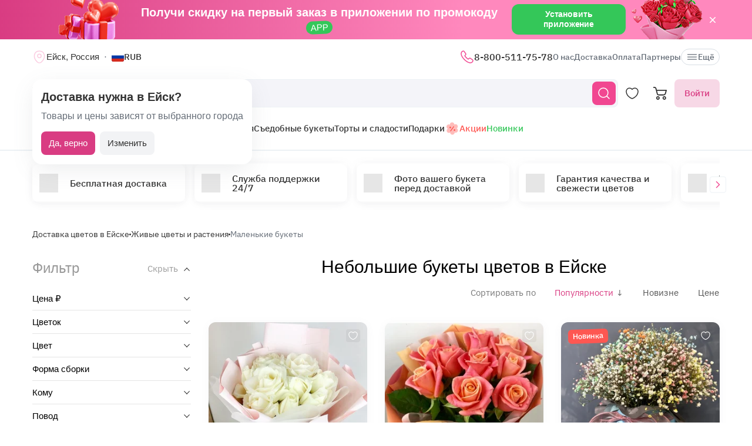

--- FILE ---
content_type: text/html; charset=UTF-8
request_url: https://flomarket.com/eisk/bouquets/malenkie
body_size: 33252
content:
<!doctype html>

<html lang="ru" prefix="og: http://ogp.me/ns# fb: http://ogp.me/ns/fb# product: http://ogp.me/ns/product#">
<head>
    <meta charset="utf-8">
    <meta http-equiv="X-UA-Compatible" content="IE=edge">
    <meta name="color-scheme" content="only light">
    <meta name="viewport" content="width=device-width, initial-scale=1, minimum-scale=1, maximum-scale=5">
    <meta name="csrf-token" content="3gZS2H2AmfWDnSpNdGbIohH8Jzf5xWrtZKerg43Q">
    <meta name="theme-color" content="#fff">

    <link rel="canonical" href="https://flomarket.com/eisk/bouquets/malenkie">
            <meta name="robots" content="noindex, nofollow">
            <meta name="description" content="🌟 Заказать маленький букет цветов с доставкой в Ейске. Небольшие букеты по цене от 3440 руб! Низкие цены в Ейске! 💫 Букеты точно как на фото! 🕰️ Доставим от 28 минут!">
                        <meta name="google-site-verification" content="kgdHbjupeRGwiCBC8IILDeX16pzgUi9LokOz-TYP6bg">
                                    <meta name="yandex-verification" content="c393540eefdcc71e">
                    
    <meta property="og:title" content="Маленькие букеты – купить в Ейске по цене от 3440 руб | Мини букеты с бесплатной с доставкой на дом">
    <meta property="og:description" content="🌟 Заказать маленький букет цветов с доставкой в Ейске. Небольшие букеты по цене от 3440 руб! Низкие цены в Ейске! 💫 Букеты точно как на фото! 🕰️ Доставим от 28 минут!">
    <meta property="og:image" content="https://flomarket.com/img/logo-mini.svg">
    
    <meta property="og:type" content="website">
    <meta property="og:url" content="https://flomarket.com/eisk/bouquets/malenkie">

    <title>Маленькие букеты – купить в Ейске по цене от 3440 руб | Мини букеты с бесплатной с доставкой на дом</title>

    <script>
        window.app_env = 'prod'
        window.sentry_release = '5705'
    </script>

            <script type="application/ld+json">
{
    "@context": "https://schema.org/",
    "@type": "WebSite",
    "name": "FloMarket",
    "url": "https://flomarket.com/eisk/bouquets/malenkie",
    "image": "https://flomarket.com/img/logo-mini.svg",
    "description": "🌟 Заказать маленький букет цветов с доставкой в Ейске. Небольшие букеты по цене от 3440 руб! Низкие цены в Ейске! 💫 Букеты точно как на фото! 🕰️ Доставим от 28 минут!"
}
</script>
    
        <script id="js_inline-script-catalog">
        window.catalog_params = {};

        try {
            catalog_params.api_url = '';
            catalog_params.category_id = parseInt(62);
            catalog_params.filter_active_props = "{\"priceRange\":null,\"props\":[429]}";
            catalog_params.sort = {
                order: 'desc',
                sign: 'popularity'
            };
            catalog_params.special_option = '';
        } catch (e) {
            console.error(e);
        }
    </script>
    <script type="application/ld+json">
    [{
        "@context": "http://schema.org",
        "@type": "Florist",
        "name": "Маленькие букеты – купить в Ейске по цене от 3440 руб | Мини букеты с бесплатной с доставкой на дом",
        "description": "🌟 Заказать маленький букет цветов с доставкой в Ейске. Небольшие букеты по цене от 3440 руб! Низкие цены в Ейске! 💫 Букеты точно как на фото! 🕰️ Доставим от 28 минут!",
        "url": "https://flomarket.com",
        "logo": "https://flomarket.com/img/flomarket-logo.svg?v=2",
        "openingHours": "Mo-Su 0:00-24:00",
        "image": "https://flomarket.com/img/image-json-ld.png",
        "telephone": "8-800-511-75-78",
        "priceRange": "от 2350",
        "sameAs": [
            "https://www.instagram.com/flomarket.best/",
            "https://www.facebook.com/flomarket.best/",
            "https://vk.com/flomarket.best"
        ],
        "contactPoint": {
            "@type": "ContactPoint",
            "name": "Многоканальная линия",
            "telephone": "8-800-511-75-78",
            "email": "info@flomarket.com",
            "contactType": "customer service"
        },
        "address": {
            "@type": "PostalAddress",
            "addressLocality": "Россия, Ейск",
            "streetAddress": [
            ]
        },
        "aggregateRating": {
            "@type": "AggregateRating",
            "ratingValue": "4.6",
            "reviewCount": "165",
            "worstRating": "1",
            "bestRating": "5"
        }
  }]
</script>

    
        <link rel="alternate" href="https://flomarket.com/eisk/bouquets/malenkie" hreflang="x-default">
    <link rel="next" href="https://flomarket.com/eisk/bouquets/malenkie?page=2">
        <link rel="icon" href="/favicon.svg" type="image/svg+xml">
    

            <link rel="preload" href="https://images.flomarket.com/4af4b249-550a-499a-bd29-d7a19b660300/medium" as="image">
        <link rel="preload" as="style" href="https://flomarket.com/build/assets/app-BOSx-1m4.css" /><link rel="preload" as="style" href="https://flomarket.com/build/assets/app-asinc-BrVwwDoe.css" /><link rel="stylesheet" href="https://flomarket.com/build/assets/app-BOSx-1m4.css" /><link rel="stylesheet" href="https://flomarket.com/build/assets/app-asinc-BrVwwDoe.css" />            <link rel="preload" as="style" href="https://flomarket.com/build/assets/catalog-CmILYzvg.css" /><link rel="stylesheet" href="https://flomarket.com/build/assets/catalog-CmILYzvg.css" />
    
    <link rel="preload" as="style" href="https://flomarket.com/build/assets/layout-F2WejZsT.css" /><link rel="modulepreload" href="https://flomarket.com/build/assets/bootstrap-tL_D0-94.js" /><link rel="modulepreload" href="https://flomarket.com/build/assets/index-ngrFHoWO.js" /><link rel="modulepreload" href="https://flomarket.com/build/assets/dayjs.min-B0RTI1Lu.js" /><link rel="modulepreload" href="https://flomarket.com/build/assets/_commonjsHelpers-D6-XlEtG.js" /><link rel="modulepreload" href="https://flomarket.com/build/assets/layout-C82ez1qP.js" /><link rel="modulepreload" href="https://flomarket.com/build/assets/preload-helper-BfFHrpNk.js" /><link rel="modulepreload" href="https://flomarket.com/build/assets/app-BQPMOj2T.js" /><link rel="modulepreload" href="https://flomarket.com/build/assets/bootstrap-native.esm-CN-5CADx.js" /><link rel="modulepreload" href="https://flomarket.com/build/assets/app-storage-BY_Cf89t.js" /><link rel="modulepreload" href="https://flomarket.com/build/assets/vue.esm-bundler-CugLb3wK.js" /><link rel="modulepreload" href="https://flomarket.com/build/assets/index-BgB0Db--.js" /><link rel="modulepreload" href="https://flomarket.com/build/assets/get_products_prices-Ni6IOOB5.js" /><link rel="modulepreload" href="https://flomarket.com/build/assets/l10n-D-TRRilQ.js" /><link rel="modulepreload" href="https://flomarket.com/build/assets/runtime-core.esm-bundler-Bl5Ud1MS.js" /><link rel="modulepreload" href="https://flomarket.com/build/assets/VPreloader-nioDy1Vt.js" /><link rel="modulepreload" href="https://flomarket.com/build/assets/vue-multiselect-j_VzCcHY.js" /><link rel="modulepreload" href="https://flomarket.com/build/assets/_plugin-vue_export-helper-DlAUqK2U.js" /><link rel="modulepreload" href="https://flomarket.com/build/assets/vue-multiselect.esm-DU7MIMDq.js" /><link rel="modulepreload" href="https://flomarket.com/build/assets/vue-the-mask-DO4jh0cE.js" /><link rel="modulepreload" href="https://flomarket.com/build/assets/vtooltip-Ddx1NpLJ.js" /><link rel="modulepreload" href="https://flomarket.com/build/assets/runtime-dom.esm-bundler-9qb-mPA3.js" /><link rel="modulepreload" href="https://flomarket.com/build/assets/compiler-dom.esm-bundler-DcFqEi2N.js" /><link rel="modulepreload" href="https://flomarket.com/build/assets/get-noun-BKydS539.js" /><link rel="modulepreload" href="https://flomarket.com/build/assets/index-C1TIW3q3.js" /><link rel="stylesheet" href="https://flomarket.com/build/assets/layout-F2WejZsT.css" /><script type="module" src="https://flomarket.com/build/assets/bootstrap-tL_D0-94.js"></script><script type="module" src="https://flomarket.com/build/assets/layout-C82ez1qP.js"></script>        <link rel="preload" as="style" href="https://flomarket.com/build/assets/catalog-B5EeuSvj.css" /><link rel="preload" as="style" href="https://flomarket.com/build/assets/ytp-DOw0sDG_.css" /><link rel="preload" as="style" href="https://flomarket.com/build/assets/Sorting-xRsEYyOk.css" /><link rel="modulepreload" href="https://flomarket.com/build/assets/catalog-DEBeqxED.js" /><link rel="modulepreload" href="https://flomarket.com/build/assets/preload-helper-BfFHrpNk.js" /><link rel="modulepreload" href="https://flomarket.com/build/assets/catalog-DsK-SxYm.js" /><link rel="modulepreload" href="https://flomarket.com/build/assets/hot-questions-Bt1tymo8.js" /><link rel="modulepreload" href="https://flomarket.com/build/assets/ytp-BVqkM7hc.js" /><link rel="modulepreload" href="https://flomarket.com/build/assets/vue.esm-bundler-CugLb3wK.js" /><link rel="modulepreload" href="https://flomarket.com/build/assets/runtime-dom.esm-bundler-9qb-mPA3.js" /><link rel="modulepreload" href="https://flomarket.com/build/assets/runtime-core.esm-bundler-Bl5Ud1MS.js" /><link rel="modulepreload" href="https://flomarket.com/build/assets/compiler-dom.esm-bundler-DcFqEi2N.js" /><link rel="modulepreload" href="https://flomarket.com/build/assets/catalog-check-in-cart-BDnw-7uy.js" /><link rel="modulepreload" href="https://flomarket.com/build/assets/index-BgB0Db--.js" /><link rel="modulepreload" href="https://flomarket.com/build/assets/get_products_prices-Ni6IOOB5.js" /><link rel="modulepreload" href="https://flomarket.com/build/assets/_plugin-vue_export-helper-DlAUqK2U.js" /><link rel="modulepreload" href="https://flomarket.com/build/assets/l10n-D-TRRilQ.js" /><link rel="modulepreload" href="https://flomarket.com/build/assets/app-storage-BY_Cf89t.js" /><link rel="modulepreload" href="https://flomarket.com/build/assets/get-noun-BKydS539.js" /><link rel="modulepreload" href="https://flomarket.com/build/assets/product-added-cart-DhF7iq1L.js" /><link rel="modulepreload" href="https://flomarket.com/build/assets/Sorting-CLwf3fdI.js" /><link rel="modulepreload" href="https://flomarket.com/build/assets/InputRadio-0ZrHqCgX.js" /><link rel="modulepreload" href="https://flomarket.com/build/assets/Modal-B8rjKylE.js" /><link rel="modulepreload" href="https://flomarket.com/build/assets/IconCloseSimple-B8IMtXMv.js" /><link rel="modulepreload" href="https://flomarket.com/build/assets/Pagination-BuSJCwt3.js" /><link rel="modulepreload" href="https://flomarket.com/build/assets/ProductCard-CYC_m4_g.js" /><link rel="modulepreload" href="https://flomarket.com/build/assets/swiper.min-B5EfySgV.js" /><link rel="modulepreload" href="https://flomarket.com/build/assets/_commonjsHelpers-D6-XlEtG.js" /><link rel="stylesheet" href="https://flomarket.com/build/assets/catalog-B5EeuSvj.css" /><link rel="stylesheet" href="https://flomarket.com/build/assets/ytp-DOw0sDG_.css" /><link rel="stylesheet" href="https://flomarket.com/build/assets/Sorting-xRsEYyOk.css" /><script type="module" src="https://flomarket.com/build/assets/catalog-DEBeqxED.js"></script>    </head>
<body>
            <div id="js_mobile-app-line" class="mobile-app-line d-none d-lg-block">
        <div class="container">
            <div class="d-flex align-items-center justify-content-center mobile-app-line__box">
                <div>Получи скидку на первый заказ в приложении по промокоду <span class="mobile-app-line__tag">APP</span></div>

                <button type="button" class="fm-btn fm-btn_success mobile-app-line__fm-btn">Установить приложение</button>

                <svg id="js_mobile-app-line__btn-close" class="mobile-app-line__btn-close" width="24" height="24" viewBox="0 0 24 24" fill="none"
                     xmlns="http://www.w3.org/2000/svg">
                    <path d="M7.75781 7.75732L16.2431 16.2426" stroke="white" stroke-width="1.5" stroke-linecap="round" stroke-linejoin="round"/>
                    <path d="M7.75691 16.2426L16.2422 7.75732" stroke="white" stroke-width="1.5" stroke-linecap="round" stroke-linejoin="round"/>
                </svg>
            </div>
        </div>
    </div>
    
    <header id="js_header" class="header">
    <div class="container" style="position: relative">
                    <div class="d-none d-lg-flex header__top-panel">
                <div class="d-flex align-items-center">
                    <button type="button" id="js_btn-show-modal-select-city_desktop" class="fm-btn fm-btn_text header__select-city header__select-city_desktop" data-toggle="v-modal" data-target="SelectCity" data-test-id="modal-select-city_desktop">
    <img class="header__select-city-icon js_lazy-load" src="/img/empty.svg" data-src="/img/icons/marker.svg" width="24" height="24" alt="">

    
    <span class="header__select-city-text">
        Ейск, Россия
    </span>
</button>

                    <div id="js_header__currency" class="dropdown dropdown_hover header__currency">
        <button type="button" id="dropdownBtnCurrency" class="fm-btn fm-btn_text header__currency-btn"
                data-toggle="dropdown"
                aria-haspopup="true"
                aria-expanded="false">
            <img class="header__currency-img js_lazy-load" src="/img/empty.svg" data-src="/img/currencies/RUB.svg" width="21" height="16"
                 alt="">
            RUB
        </button>

        <div class="dropdown-menu dropdown-menu-left header__currency-dropdown-menu" aria-labelledby="dropdownBtnCurrency">
            <div class="header__currency-title">Валюта</div>

                                                                            <a class="dropdown-menu__item header__currency-item mt-3 js_currency-item" href="#" data-currency="USD">
                        <img class="header__currency-img js_lazy-load" src="/img/empty.svg" data-src="/img/currencies/USD.svg" width="21" height="16"
                             alt="">
                        USD
                    </a>
                                                                <a class="dropdown-menu__item header__currency-item mt-3 js_currency-item" href="#" data-currency="EUR">
                        <img class="header__currency-img js_lazy-load" src="/img/empty.svg" data-src="/img/currencies/EUR.svg" width="21" height="16"
                             alt="">
                        EUR
                    </a>
                                                                <a class="dropdown-menu__item header__currency-item mt-3 js_currency-item" href="#" data-currency="KZT">
                        <img class="header__currency-img js_lazy-load" src="/img/empty.svg" data-src="/img/currencies/KZT.svg" width="21" height="16"
                             alt="">
                        KZT
                    </a>
                                                                <a class="dropdown-menu__item header__currency-item mt-3 js_currency-item" href="#" data-currency="BYN">
                        <img class="header__currency-img js_lazy-load" src="/img/empty.svg" data-src="/img/currencies/BYN.svg" width="21" height="16"
                             alt="">
                        BYN
                    </a>
                                    </div>
    </div>
                </div>

                <nav class="header__menu">
            <div class="dropdown dropdown_hover">
            <a class="header__menu-item header__menu-item_phone" href="tel:+78005117578"
               id="dropdownContacts"
               data-toggle="dropdown"
               aria-haspopup="true"
               aria-expanded="false">
                <img class="js_lazy-load" src="/img/empty.svg" data-src="/img/icons/call.svg" width="24" height="24" alt="">

                8-800-511-75-78
            </a>

            <div class="dropdown-menu dropdown-menu-left contacts-card" aria-labelledby="dropdownContacts">
                <div class="contacts-card__title mb-3">Контакты</div>

                <div class="dropdown-menu__item-group">
                    <a class="dropdown-menu__item contacts-card__item" href="tel:+78005117578">
                        <img class="js_lazy-load" src="/img/empty.svg" data-src="/img/icons/call-calling-bold.svg" width="24" height="24" alt="">

                        8-800-511-75-78
                    </a>

                    <a class="dropdown-menu__item contacts-card__item" href="mailto:info@flomarket.com"
                       target="_blank">
                        <img class="js_lazy-load" src="/img/empty.svg" data-src="/img/icons/sms-bold.svg" width="24" height="24" alt="">

                        info@flomarket.com
                    </a>
                </div>

                <div class="dropdown-menu__item-group">
                                            <a class="dropdown-menu__item contacts-card__item" href="tg://resolve?domain=flomarket_bot&amp;start=flomarket-site">
                            <img class="js_lazy-load" src="/img/empty.svg" data-src="/img/icons/telegram-bold.svg" width="24" height="24" alt="">

                            @flomarket_bot
                        </a>
                    
                                            <a class="dropdown-menu__item contacts-card__item" href="https://vk.com/flomarket.best" target="_blank" rel="noreferrer">
                            <img class="js_lazy-load" src="/img/empty.svg" data-src="/img/icons/vk-bold.svg" width="24" height="24" alt="">

                            ВКонтакте
                        </a>
                                    </div>

                                    <div class="dropdown-menu__item-group">
                        <button type="button" class="fm-btn fm-btn_block fm-btn_tint-primary js_callback-btn">Заказать звонок</button>
                    </div>
                            </div>
        </div>
    
            <a class="header__menu-item " href="https://flomarket.com/about">О нас</a>
            <a class="header__menu-item " href="https://flomarket.com/dostavka">Доставка</a>
            <a class="header__menu-item " href="https://flomarket.com/oplata">Оплата</a>
    
            <a class="header__menu-item" href="https://flomarket.com/eisk/partners">Партнеры</a>

            
    <button type="button" id="js_header__menu-item_btn-more" class="fm-btn fm-btn_text header__menu-item header__menu-item_btn-more">
        <svg width="20" height="20" viewBox="0 0 20 20" fill="none" xmlns="http://www.w3.org/2000/svg">
            <path d="M17.5 6.4585H2.5C2.15833 6.4585 1.875 6.17516 1.875 5.8335C1.875 5.49183 2.15833 5.2085 2.5 5.2085H17.5C17.8417 5.2085 18.125 5.49183 18.125 5.8335C18.125 6.17516 17.8417 6.4585 17.5 6.4585Z"
                  fill="currentColor"/>
            <path d="M17.5 10.625H2.5C2.15833 10.625 1.875 10.3417 1.875 10C1.875 9.65833 2.15833 9.375 2.5 9.375H17.5C17.8417 9.375 18.125 9.65833 18.125 10C18.125 10.3417 17.8417 10.625 17.5 10.625Z"
                  fill="currentColor"/>
            <path d="M17.5 14.7915H2.5C2.15833 14.7915 1.875 14.5082 1.875 14.1665C1.875 13.8248 2.15833 13.5415 2.5 13.5415H17.5C17.8417 13.5415 18.125 13.8248 18.125 14.1665C18.125 14.5082 17.8417 14.7915 17.5 14.7915Z"
                  fill="currentColor"/>
        </svg>
        Ещё
    </button>
</nav>

                
            </div>
        
        <div id="js_header__bottom-panel" class="header__bottom-panel">
            <a id="js_logo-box" class="logo-box" href="https://flomarket.com/eisk">
    <img class="img-fluid logo" src="/img/flomarket-logo.svg?v=2" width="112" height="29" alt="FloMarket">
</a>

                            <div class="header__icon-group">
                    <button type="button" id="js_btn-show-mobile-search" class="d-lg-none fm-btn fm-btn_icon head-favorite">
                        <svg width="24" height="24" viewBox="0 0 24 24" fill="none" xmlns="http://www.w3.org/2000/svg">
                            <path d="M16.6101 16.6101C19.7236 13.4966 19.7236 8.44862 16.6101 5.33512C13.4966 2.22163 8.44862 2.22163 5.33512 5.33512C2.22163 8.44862 2.22163 13.4966 5.33512 16.6101C8.44862 19.7236 13.4966 19.7236 16.6101 16.6101ZM16.6101 16.6101L21 21"
                                  stroke="currentColor" stroke-width="1.5" stroke-linecap="round"/>
                        </svg>
                    </button>

                    <a class="head-favorite" href="https://flomarket.com/izbrannoe" aria-label="Избранное">
                        <svg width="24" height="24" viewBox="0 0 24 24" fill="none" xmlns="http://www.w3.org/2000/svg">
                            <path d="M12.62 20.8101C12.28 20.9301 11.72 20.9301 11.38 20.8101C8.48 19.8201 2 15.6901 2 8.6901C2 5.6001 4.49 3.1001 7.56 3.1001C9.38 3.1001 10.99 3.9801 12 5.3401C13.01 3.9801 14.63 3.1001 16.44 3.1001C19.51 3.1001 22 5.6001 22 8.6901C22 15.6901 15.52 19.8201 12.62 20.8101Z"
                                  stroke="currentColor" stroke-width="1.5" stroke-linecap="round" stroke-linejoin="round"/>
                        </svg>

                        <span id="js_favorites-number" class="head-favorite__qty"></span>
                    </a>

                    <a id="js_head-cart" class="d-none d-lg-flex head-cart" href="https://flomarket.com/cart" aria-label="Корзина">
                        <svg width="24" height="24" viewBox="0 0 24 24" fill="none" xmlns="http://www.w3.org/2000/svg">
                            <path fill-rule="evenodd" clip-rule="evenodd"
                                  d="M3.5672 3.97403C3.39288 3.30201 2.79146 2.83333 2.10341 2.83333H0V1H2.10341C3.61711 1 4.94023 2.03109 5.32374 3.50954L5.94094 5.88889H22.0921C22.3745 5.88889 22.6409 6.02161 22.8127 6.24796C22.9845 6.47431 23.0422 6.7685 22.9688 7.04387L21.5739 12.2749C21.0403 14.276 19.2431 15.6667 17.1905 15.6667H9.16961C7.65591 15.6667 6.33279 14.6356 5.94928 13.1571L3.5672 3.97403ZM20.9074 7.72222H6.4165L7.70582 12.6926C7.88014 13.3647 8.48156 13.8333 9.16961 13.8333H17.1905C18.4221 13.8333 19.5004 12.999 19.8205 11.7983L20.9074 7.72222ZM18.7632 21.1667C18.0946 21.1667 17.5526 20.6195 17.5526 19.9444C17.5526 19.2694 18.0946 18.7222 18.7632 18.7222C19.4317 18.7222 19.9737 19.2694 19.9737 19.9444C19.9737 20.6195 19.4317 21.1667 18.7632 21.1667ZM18.7632 23C17.0918 23 15.7368 21.632 15.7368 19.9444C15.7368 18.2569 17.0918 16.8889 18.7632 16.8889C20.4345 16.8889 21.7895 18.2569 21.7895 19.9444C21.7895 21.632 20.4345 23 18.7632 23ZM7.86843 21.1667C7.19987 21.1667 6.6579 20.6195 6.6579 19.9444C6.6579 19.2694 7.19987 18.7222 7.86843 18.7222C8.53698 18.7222 9.07895 19.2694 9.07895 19.9444C9.07895 20.6195 8.53698 21.1667 7.86843 21.1667ZM7.86843 23C6.19704 23 4.84211 21.632 4.84211 19.9444C4.84211 18.2569 6.19704 16.8889 7.86843 16.8889C9.53981 16.8889 10.8947 18.2569 10.8947 19.9444C10.8947 21.632 9.53981 23 7.86843 23Z"
                                  fill="currentColor"/>
                        </svg>

                        <span id="js_head-cart__qty" class="head-cart__qty"></span>
                    </a>

                    <div id="js_app-mobile-menu" class="d-lg-none">
                        <button type="button" class="fm-btn fm-btn_icon fm-btn_icon-tertiary header__btn-toggle-menu" aria-label="Меню"
                                @click="show()">
                            <svg width="24" height="24" viewBox="0 0 24 24" fill="none" xmlns="http://www.w3.org/2000/svg">
                                <path d="M3 7H21" stroke="#333333" stroke-width="1.5" stroke-linecap="round"/>
                                <path d="M3 12H21" stroke="#333333" stroke-width="1.5" stroke-linecap="round"/>
                                <path d="M3 17H21" stroke="#333333" stroke-width="1.5" stroke-linecap="round"/>
                            </svg>
                        </button>

                        <mobile-menu v-if="active"
                                     ref="mobile-menu"
                                     :btn-callback="true"
                                     email="info@flomarket.com"
                                     home-url="https://flomarket.com/eisk"
                                     pa-url="https://flomarket.com/profile/orders"
                                     phone="+78005117578"
                                     telegram="tg://resolve?domain=flomarket_bot&amp;start=flomarket-site">
                                                    </mobile-menu>
                    </div>
                </div>
            
                            <div class="d-lg-none w-100">
                    <button type="button" id="js_btn-show-modal-select-city" class="fm-btn fm-btn_text header__select-city " data-toggle="v-modal" data-target="SelectCity" data-test-id="modal-select-city_desktop">
    <img class="header__select-city-icon js_lazy-load" src="/img/empty.svg" data-src="/img/icons/marker.svg" width="24" height="24" alt="">

    
    <span class="header__select-city-text">
        Ейск, Россия
    </span>
</button>
                </div>
            
                            <div class="header__catalog-group d-none d-lg-flex">
                    <div id="js_all-catalog-menu-dropdown" class="all-catalog-menu-dropdown d-none d-lg-flex">
        <button type="button" id="js_all-catalog-menu-btn" class="fm-btn fm-btn_main fm-btn_main-s-500 flex-nowrap all-catalog-menu-btn">
            <svg class="all-catalog-menu-btn-icon-show flex-shrink-0" width="24" height="24" viewBox="0 0 24 24" fill="none" xmlns="http://www.w3.org/2000/svg">
                <path d="M5 10H7C9 10 10 9 10 7V5C10 3 9 2 7 2H5C3 2 2 3 2 5V7C2 9 3 10 5 10Z" stroke="white" stroke-width="1.5"
                      stroke-miterlimit="10"
                      stroke-linecap="round" stroke-linejoin="round"/>
                <path d="M17 10H19C21 10 22 9 22 7V5C22 3 21 2 19 2H17C15 2 14 3 14 5V7C14 9 15 10 17 10Z" stroke="white" stroke-width="1.5"
                      stroke-miterlimit="10" stroke-linecap="round" stroke-linejoin="round"/>
                <path d="M17 22H19C21 22 22 21 22 19V17C22 15 21 14 19 14H17C15 14 14 15 14 17V19C14 21 15 22 17 22Z" stroke="white"
                      stroke-width="1.5"
                      stroke-miterlimit="10" stroke-linecap="round" stroke-linejoin="round"/>
                <path d="M5 22H7C9 22 10 21 10 19V17C10 15 9 14 7 14H5C3 14 2 15 2 17V19C2 21 3 22 5 22Z" stroke="white" stroke-width="1.5"
                      stroke-miterlimit="10" stroke-linecap="round" stroke-linejoin="round"/>
            </svg>

            <svg class="all-catalog-menu-btn-icon-close flex-shrink-0" width="24" height="24" viewBox="0 0 24 24" fill="none" xmlns="http://www.w3.org/2000/svg"
                 hidden>
                <path d="M7.75781 7.75732L16.2431 16.2426" stroke="white" stroke-width="1.5" stroke-linecap="round" stroke-linejoin="round"/>
                <path d="M7.75691 16.2426L16.2422 7.75732" stroke="white" stroke-width="1.5" stroke-linecap="round" stroke-linejoin="round"/>
            </svg>

            Каталог
        </button>

        <div id="js_all-catalog-menu" class="dropdown-menu all-catalog-menu">
            <div id="js_all-catalog-menu__main-list" class="all-catalog-menu__main-list">
                                                            <a class="all-catalog-menu__main-list-item js_all-catalog-menu__main-list-item all-catalog-menu__main-list-item_active"
                           href="/eisk/bouquets/noviy-god"
                           data-id="1623">
                            <img class="all-catalog-menu__main-list-img js_lazy-load" src="/img/empty.svg"
                                 data-src="https://images.flomarket.com/35a27261-25a1-4d1f-a5d1-997095488a00/medium"
                                 width="48" height="48" alt="">
                            🎄 Новый год
                        </a>
                                                                                <a class="all-catalog-menu__main-list-item js_all-catalog-menu__main-list-item "
                           href="/eisk/bouquets"
                           data-id="11">
                            <img class="all-catalog-menu__main-list-img js_lazy-load" src="/img/empty.svg"
                                 data-src="https://images.flomarket.com/039a5535-f050-43a6-04a0-150c0bf45900/medium"
                                 width="48" height="48" alt="">
                            Цветы
                        </a>
                                                                                <a class="all-catalog-menu__main-list-item js_all-catalog-menu__main-list-item "
                           href="/eisk/bouquets/rozy"
                           data-id="12">
                            <img class="all-catalog-menu__main-list-img js_lazy-load" src="/img/empty.svg"
                                 data-src="https://images.flomarket.com/8a4307bc-50dc-4c30-3fa6-1e944ca52200/medium"
                                 width="48" height="48" alt="">
                            Розы
                        </a>
                                                                                <a class="all-catalog-menu__main-list-item js_all-catalog-menu__main-list-item "
                           href="/eisk/bouquets/kompozicii"
                           data-id="13">
                            <img class="all-catalog-menu__main-list-img js_lazy-load" src="/img/empty.svg"
                                 data-src="https://images.flomarket.com/19056d9b-0efb-401d-aa80-a9856c5fd100/medium"
                                 width="48" height="48" alt="">
                            Композиции
                        </a>
                                                                                <a class="all-catalog-menu__main-list-item js_all-catalog-menu__main-list-item "
                           href="/eisk/bouquets/den-rozhdeniya"
                           data-id="10">
                            <img class="all-catalog-menu__main-list-img js_lazy-load" src="/img/empty.svg"
                                 data-src="https://images.flomarket.com/99823992-9e9d-4976-f28d-ecc6a6a68b00/medium"
                                 width="48" height="48" alt="">
                            День рождения
                        </a>
                                                                                <a class="all-catalog-menu__main-list-item js_all-catalog-menu__main-list-item "
                           href="/eisk/syedobnye-bukety"
                           data-id="1582">
                            <img class="all-catalog-menu__main-list-img js_lazy-load" src="/img/empty.svg"
                                 data-src="https://images.flomarket.com/758de29a-1b8e-4b2c-7a15-b905f34e3600/medium"
                                 width="48" height="48" alt="">
                            Съедобные букеты
                        </a>
                                                                                <a class="all-catalog-menu__main-list-item js_all-catalog-menu__main-list-item "
                           href="/eisk/sweets"
                           data-id="1583">
                            <img class="all-catalog-menu__main-list-img js_lazy-load" src="/img/empty.svg"
                                 data-src="https://images.flomarket.com/e7737e28-a1cd-442b-3268-abfb75818400/medium"
                                 width="48" height="48" alt="">
                            Торты и сладости
                        </a>
                                                                                <a class="all-catalog-menu__main-list-item js_all-catalog-menu__main-list-item "
                           href="/catalog/gifts"
                           data-id="302">
                            <img class="all-catalog-menu__main-list-img js_lazy-load" src="/img/empty.svg"
                                 data-src="https://images.flomarket.com/2c2dab1e-747b-4977-3330-d7f45e193000/medium"
                                 width="48" height="48" alt="">
                            Подарки
                        </a>
                                                                                <div class="all-catalog-menu__main-list-item js_all-catalog-menu__main-list-item "
                             data-id="14">
                            <img class="all-catalog-menu__main-list-img js_lazy-load" src="/img/empty.svg"
                                 data-src="https://images.flomarket.com/30836650-a661-4e5b-a408-ad2b78b25200/medium"
                                 width="48" height="48" alt="">
                            Повод
                        </div>
                                                                                <a class="all-catalog-menu__main-list-item js_all-catalog-menu__main-list-item "
                           href="https://flomarket.com/eisk/akcii"
                           data-id="16">
                            <img class="all-catalog-menu__main-list-img js_lazy-load" src="/img/empty.svg"
                                 data-src="https://images.flomarket.com/e2cf9327-ccf1-4aff-1c2b-d050696e1300/medium"
                                 width="48" height="48" alt="">
                            Акции
                        </a>
                                                                                <a class="all-catalog-menu__main-list-item js_all-catalog-menu__main-list-item "
                           href="https://flomarket.com/eisk/new"
                           data-id="209">
                            <img class="all-catalog-menu__main-list-img js_lazy-load" src="/img/empty.svg"
                                 data-src="https://images.flomarket.com/2b14c2ae-90f1-4d66-a906-ef0c25bd9900/medium"
                                 width="48" height="48" alt="">
                            Новинки
                        </a>
                                                </div>

            <div id="js_all-catalog-menu__secondary-lists" class="all-catalog-menu__secondary-lists">
                                                            <div class="all-catalog-menu__list js_all-catalog-menu__list" data-id="1623" >
                                                            <a class="all-catalog-menu__list-title all-catalog-menu__list-title_link" href="/eisk/bouquets/noviy-god">🎄 Новый год</a>
                            
                            <div class="all-catalog-menu__list-groups">
                                                                    <div class="all-catalog-menu__list-group js_all-catalog-menu__list-group">
                                                                                    <a class="all-catalog-menu__list-item js_all-catalog-menu__list-item"
                                               href="/eisk/bouquets/noviy-god"
                                                    >Букеты на Новый год</a>
                                                                                    <a class="all-catalog-menu__list-item js_all-catalog-menu__list-item"
                                               href="/catalog/noviy-god"
                                                    >Подарки</a>
                                                                                    <a class="all-catalog-menu__list-item js_all-catalog-menu__list-item"
                                               href="/catalog/podarochnie-nabory"
                                                    >Подарочные наборы</a>
                                                                                    <a class="all-catalog-menu__list-item js_all-catalog-menu__list-item"
                                               href="/eisk/syedobnye-bukety/v-korzinah"
                                                    >Подарочные корзины</a>
                                                                                    <a class="all-catalog-menu__list-item js_all-catalog-menu__list-item"
                                               href="/eisk/bouquets/noviy-god/kompozicii"
                                                    >Новогодние композиции</a>
                                        
                                                                            </div>
                                
                                                            </div>
                        </div>
                                                                                <div class="all-catalog-menu__list js_all-catalog-menu__list" data-id="11" hidden>
                                                            <a class="all-catalog-menu__list-title all-catalog-menu__list-title_link" href="/eisk/bouquets">Цветы</a>
                            
                            <div class="all-catalog-menu__list-groups">
                                
                                                                                                            <div class="all-catalog-menu__list-group js_all-catalog-menu__list-group">
                                            <div class="all-catalog-menu__list-group-title">По типу</div>

                                                                                            <a class="all-catalog-menu__list-item js_all-catalog-menu__list-item"
                                                   href="/eisk/bouquets/rozy"
                                                        >Розы</a>
                                                                                            <a class="all-catalog-menu__list-item js_all-catalog-menu__list-item"
                                                   href="/eisk/bouquets/piony"
                                                        >Пионы</a>
                                                                                            <a class="all-catalog-menu__list-item js_all-catalog-menu__list-item"
                                                   href="/eisk/bouquets/khrizantemy"
                                                        >Хризантемы</a>
                                                                                            <a class="all-catalog-menu__list-item js_all-catalog-menu__list-item"
                                                   href="/eisk/bouquets/lilii"
                                                        >Лилии</a>
                                                                                            <a class="all-catalog-menu__list-item js_all-catalog-menu__list-item"
                                                   href="/eisk/bouquets/gerbery"
                                                        >Герберы</a>
                                                                                            <a class="all-catalog-menu__list-item js_all-catalog-menu__list-item"
                                                   href="/eisk/bouquets/romashki"
                                                        >Ромашки</a>
                                                                                            <a class="all-catalog-menu__list-item js_all-catalog-menu__list-item"
                                                   href="/eisk/bouquets/alstromerii"
                                                        >Альстромерии</a>
                                                                                            <a class="all-catalog-menu__list-item js_all-catalog-menu__list-item"
                                                   href="/eisk/bouquets/irisy"
                                                        >Ирисы</a>
                                                                                            <a class="all-catalog-menu__list-item js_all-catalog-menu__list-item"
                                                   href="/eisk/bouquets/orhidei"
                                                        >Орхидеи</a>
                                                                                            <a class="all-catalog-menu__list-item js_all-catalog-menu__list-item"
                                                   href="/eisk/bouquets/liziantusy"
                                                        hidden>Эустомы (Лизиантусы)</a>
                                                                                            <a class="all-catalog-menu__list-item js_all-catalog-menu__list-item"
                                                   href="/eisk/bouquets/gortenzii"
                                                        hidden>Гортензии</a>
                                                                                            <a class="all-catalog-menu__list-item js_all-catalog-menu__list-item"
                                                   href="/eisk/bouquets/gvozdiki"
                                                        hidden>Гвоздики</a>
                                                                                            <a class="all-catalog-menu__list-item js_all-catalog-menu__list-item"
                                                   href="/eisk/bouquets/kally"
                                                        hidden>Каллы</a>
                                                                                            <a class="all-catalog-menu__list-item js_all-catalog-menu__list-item"
                                                   href="/eisk/bouquets/gipsofily"
                                                        hidden>Гипсофилы</a>
                                                                                            <a class="all-catalog-menu__list-item js_all-catalog-menu__list-item"
                                                   href="/eisk/bouquets/mattiola"
                                                        hidden>Маттиола</a>
                                                                                            <a class="all-catalog-menu__list-item js_all-catalog-menu__list-item"
                                                   href="/eisk/bouquets/tyulpany"
                                                        hidden>Тюльпаны</a>
                                            
                                                                                            <button type="button"
                                                        class="fm-btn fm-btn_text all-catalog-menu__list-item-more js_all-catalog-menu__list-item-more">Показать ещё</button>
                                                                                    </div>
                                                                            <div class="all-catalog-menu__list-group js_all-catalog-menu__list-group">
                                            <div class="all-catalog-menu__list-group-title">Кому</div>

                                                                                            <a class="all-catalog-menu__list-item js_all-catalog-menu__list-item"
                                                   href="/eisk/bouquets/mom"
                                                        >Маме</a>
                                                                                            <a class="all-catalog-menu__list-item js_all-catalog-menu__list-item"
                                                   href="/eisk/bouquets/woman"
                                                        >Женщине</a>
                                                                                            <a class="all-catalog-menu__list-item js_all-catalog-menu__list-item"
                                                   href="/eisk/bouquets/favorite"
                                                        >Любимой</a>
                                                                                            <a class="all-catalog-menu__list-item js_all-catalog-menu__list-item"
                                                   href="/eisk/bouquets/girlfriend"
                                                        >Подруге</a>
                                                                                            <a class="all-catalog-menu__list-item js_all-catalog-menu__list-item"
                                                   href="/eisk/bouquets/man"
                                                        >Мужчине</a>
                                                                                            <a class="all-catalog-menu__list-item js_all-catalog-menu__list-item"
                                                   href="/eisk/bouquets/daughter"
                                                        >Дочери</a>
                                            
                                                                                    </div>
                                                                            <div class="all-catalog-menu__list-group js_all-catalog-menu__list-group">
                                            <div class="all-catalog-menu__list-group-title">Букеты</div>

                                                                                            <a class="all-catalog-menu__list-item js_all-catalog-menu__list-item"
                                                   href="/eisk/bouquets"
                                                        >Сборные букеты</a>
                                                                                            <a class="all-catalog-menu__list-item js_all-catalog-menu__list-item"
                                                   href="/eisk/bouquets/nedorogiye-bukety"
                                                        >Недорогие букеты</a>
                                                                                            <a class="all-catalog-menu__list-item js_all-catalog-menu__list-item"
                                                   href="https://flomarket.com/eisk/popular"
                                                        >Популярные букеты</a>
                                                                                            <a class="all-catalog-menu__list-item js_all-catalog-menu__list-item"
                                                   href="/eisk/bouquets/bolshie"
                                                        >Большие</a>
                                                                                            <a class="all-catalog-menu__list-item js_all-catalog-menu__list-item"
                                                   href="/eisk/bouquets/malenkie"
                                                        >Маленькие</a>
                                            
                                                                                    </div>
                                                                                                </div>
                        </div>
                                                                                <div class="all-catalog-menu__list js_all-catalog-menu__list" data-id="12" hidden>
                                                            <a class="all-catalog-menu__list-title all-catalog-menu__list-title_link" href="/eisk/bouquets/rozy">Розы</a>
                            
                            <div class="all-catalog-menu__list-groups">
                                
                                                                                                            <div class="all-catalog-menu__list-group js_all-catalog-menu__list-group">
                                            <div class="all-catalog-menu__list-group-title">По количеству</div>

                                                                                            <a class="all-catalog-menu__list-item js_all-catalog-menu__list-item"
                                                   href="/eisk/bouquets/mono/rozy/bukety-iz-101"
                                                        >101 шт.</a>
                                                                                            <a class="all-catalog-menu__list-item js_all-catalog-menu__list-item"
                                                   href="/bouquets/mono/rozy/bukety-iz-45"
                                                        >45 шт.</a>
                                                                                            <a class="all-catalog-menu__list-item js_all-catalog-menu__list-item"
                                                   href="/eisk/bouquets/mono/rozy/bukety-iz-51"
                                                        >51 шт.</a>
                                                                                            <a class="all-catalog-menu__list-item js_all-catalog-menu__list-item"
                                                   href="/eisk/bouquets/mono/rozy/bukety-iz-25"
                                                        >25 шт.</a>
                                                                                            <a class="all-catalog-menu__list-item js_all-catalog-menu__list-item"
                                                   href="/eisk/bouquets/mono/rozy/bukety-iz-21"
                                                        >21 шт.</a>
                                                                                            <a class="all-catalog-menu__list-item js_all-catalog-menu__list-item"
                                                   href="/bouquets/mono/rozy/bukety-iz-19"
                                                        >19 шт.</a>
                                                                                            <a class="all-catalog-menu__list-item js_all-catalog-menu__list-item"
                                                   href="/bouquets/mono/rozy/bukety-iz-17"
                                                        >17 шт.</a>
                                                                                            <a class="all-catalog-menu__list-item js_all-catalog-menu__list-item"
                                                   href="/eisk/bouquets/mono/rozy/bukety-iz-15"
                                                        >15 шт.</a>
                                                                                            <a class="all-catalog-menu__list-item js_all-catalog-menu__list-item"
                                                   href="/bouquets/mono/rozy/bukety-iz-11"
                                                        >11 шт.</a>
                                                                                            <a class="all-catalog-menu__list-item js_all-catalog-menu__list-item"
                                                   href="/bouquets/mono/rozy/bukety-iz-5"
                                                        hidden>5 шт.</a>
                                            
                                                                                            <button type="button"
                                                        class="fm-btn fm-btn_text all-catalog-menu__list-item-more js_all-catalog-menu__list-item-more">Показать ещё</button>
                                                                                    </div>
                                                                            <div class="all-catalog-menu__list-group js_all-catalog-menu__list-group">
                                            <div class="all-catalog-menu__list-group-title">По цвету</div>

                                                                                            <a class="all-catalog-menu__list-item js_all-catalog-menu__list-item"
                                                   href="/eisk/bouquets/mono/rozy/krasnye"
                                                        >Красные</a>
                                                                                            <a class="all-catalog-menu__list-item js_all-catalog-menu__list-item"
                                                   href="/eisk/bouquets/mono/rozy/belye"
                                                        >Белые</a>
                                                                                            <a class="all-catalog-menu__list-item js_all-catalog-menu__list-item"
                                                   href="/eisk/bouquets/mono/rozy/rozovye"
                                                        >Розовые</a>
                                                                                            <a class="all-catalog-menu__list-item js_all-catalog-menu__list-item"
                                                   href="/eisk/bouquets/mono/rozy/raznotsvetnye"
                                                        >Разноцветные</a>
                                                                                            <a class="all-catalog-menu__list-item js_all-catalog-menu__list-item"
                                                   href="/eisk/bouquets/rozy/raduzhnye"
                                                        >Радужные</a>
                                                                                            <a class="all-catalog-menu__list-item js_all-catalog-menu__list-item"
                                                   href="/eisk/bouquets/mono/rozy/zheltye"
                                                        >Желтые</a>
                                                                                            <a class="all-catalog-menu__list-item js_all-catalog-menu__list-item"
                                                   href="/eisk/bouquets/mono/rozy/orange"
                                                        >Оранжевые</a>
                                            
                                                                                    </div>
                                                                            <div class="all-catalog-menu__list-group js_all-catalog-menu__list-group">
                                            <div class="all-catalog-menu__list-group-title">По сорту</div>

                                                                                            <a class="all-catalog-menu__list-item js_all-catalog-menu__list-item"
                                                   href="/eisk/bouquets/rozy/pionovidnye"
                                                        >Пионовидные</a>
                                                                                            <a class="all-catalog-menu__list-item js_all-catalog-menu__list-item"
                                                   href="/eisk/bouquets/rozy/kustovye"
                                                        >Кустовые</a>
                                                                                            <a class="all-catalog-menu__list-item js_all-catalog-menu__list-item"
                                                   href="/eisk/bouquets/rozy/premium"
                                                        >Премиум</a>
                                                                                            <a class="all-catalog-menu__list-item js_all-catalog-menu__list-item"
                                                   href="/eisk/bouquets/rozy/francuzskie"
                                                        >Французские</a>
                                                                                            <a class="all-catalog-menu__list-item js_all-catalog-menu__list-item"
                                                   href="/eisk/bouquets/rozy/gollandskie"
                                                        >Голландские</a>
                                            
                                                                                    </div>
                                                                            <div class="all-catalog-menu__list-group js_all-catalog-menu__list-group">
                                            <div class="all-catalog-menu__list-group-title">По размеру</div>

                                                                                            <a class="all-catalog-menu__list-item js_all-catalog-menu__list-item"
                                                   href="/eisk/bouquets/rozy/keniyskie"
                                                        >Розы 40 см</a>
                                                                                            <a class="all-catalog-menu__list-item js_all-catalog-menu__list-item"
                                                   href="/eisk/bouquets/rozy/klassicheskie"
                                                        >Розы 50 см</a>
                                                                                            <a class="all-catalog-menu__list-item js_all-catalog-menu__list-item"
                                                   href="/bouquets/rozy/70sm"
                                                        >Розы 70 см</a>
                                                                                            <a class="all-catalog-menu__list-item js_all-catalog-menu__list-item"
                                                   href="/bouquets/rozy/premium"
                                                        >Высокие розы</a>
                                            
                                                                                    </div>
                                                                            <div class="all-catalog-menu__list-group js_all-catalog-menu__list-group">
                                            <div class="all-catalog-menu__list-group-title">По форме букета</div>

                                                                                            <a class="all-catalog-menu__list-item js_all-catalog-menu__list-item"
                                                   href="/eisk/bouquets/rozy/v-korzinah"
                                                        >В корзинах</a>
                                                                                            <a class="all-catalog-menu__list-item js_all-catalog-menu__list-item"
                                                   href="/eisk/bouquets/rozy/v-korobkah"
                                                        >В коробках</a>
                                                                                            <a class="all-catalog-menu__list-item js_all-catalog-menu__list-item"
                                                   href="/eisk/bouquets/rozy/v-forme-serdca"
                                                        >В форме сердца</a>
                                            
                                                                                    </div>
                                                                                                </div>
                        </div>
                                                                                <div class="all-catalog-menu__list js_all-catalog-menu__list" data-id="13" hidden>
                                                            <a class="all-catalog-menu__list-title all-catalog-menu__list-title_link" href="/eisk/bouquets/kompozicii">Композиции</a>
                            
                            <div class="all-catalog-menu__list-groups">
                                                                    <div class="all-catalog-menu__list-group js_all-catalog-menu__list-group">
                                                                                    <a class="all-catalog-menu__list-item js_all-catalog-menu__list-item"
                                               href="/eisk/bouquets/v-korobkah"
                                                    >Цветы в коробках</a>
                                                                                    <a class="all-catalog-menu__list-item js_all-catalog-menu__list-item"
                                               href="/eisk/bouquets/v-korzinah"
                                                    >Корзины с цветами</a>
                                        
                                                                            </div>
                                
                                                            </div>
                        </div>
                                                                                <div class="all-catalog-menu__list js_all-catalog-menu__list" data-id="10" hidden>
                                                            <a class="all-catalog-menu__list-title all-catalog-menu__list-title_link" href="/eisk/bouquets/den-rozhdeniya">День рождения</a>
                            
                            <div class="all-catalog-menu__list-groups">
                                
                                                                                                            <div class="all-catalog-menu__list-group js_all-catalog-menu__list-group">
                                            <div class="all-catalog-menu__list-group-title">Кому</div>

                                                                                            <a class="all-catalog-menu__list-item js_all-catalog-menu__list-item"
                                                   href="/eisk/bouquets/den-rozhdeniya/mom"
                                                        >Маме</a>
                                                                                            <a class="all-catalog-menu__list-item js_all-catalog-menu__list-item"
                                                   href="/eisk/bouquets/den-rozhdeniya/woman"
                                                        >Женщине</a>
                                                                                            <a class="all-catalog-menu__list-item js_all-catalog-menu__list-item"
                                                   href="/eisk/bouquets/den-rozhdeniya/favorite"
                                                        >Любимой</a>
                                                                                            <a class="all-catalog-menu__list-item js_all-catalog-menu__list-item"
                                                   href="/eisk/bouquets/den-rozhdeniya/girlfriend"
                                                        >Подруге</a>
                                                                                            <a class="all-catalog-menu__list-item js_all-catalog-menu__list-item"
                                                   href="/eisk/bouquets/den-rozhdeniya/daughter"
                                                        >Дочери</a>
                                                                                            <a class="all-catalog-menu__list-item js_all-catalog-menu__list-item"
                                                   href="/eisk/bouquets/den-rozhdeniya/sister"
                                                        >Сестре</a>
                                                                                            <a class="all-catalog-menu__list-item js_all-catalog-menu__list-item"
                                                   href="/eisk/bouquets/den-rozhdeniya/child"
                                                        >Ребенку</a>
                                                                                            <a class="all-catalog-menu__list-item js_all-catalog-menu__list-item"
                                                   href="/eisk/bouquets/den-rozhdeniya/man"
                                                        >Мужчине</a>
                                            
                                                                                    </div>
                                                                                                </div>
                        </div>
                                                                                <div class="all-catalog-menu__list js_all-catalog-menu__list" data-id="1582" hidden>
                                                            <a class="all-catalog-menu__list-title all-catalog-menu__list-title_link" href="/eisk/syedobnye-bukety">Съедобные букеты</a>
                            
                            <div class="all-catalog-menu__list-groups">
                                                                    <div class="all-catalog-menu__list-group js_all-catalog-menu__list-group">
                                                                                    <a class="all-catalog-menu__list-item js_all-catalog-menu__list-item"
                                               href="/eisk/syedobnye-bukety/raffaello"
                                                    >Из рафаэлло</a>
                                                                                    <a class="all-catalog-menu__list-item js_all-catalog-menu__list-item"
                                               href="/eisk/syedobnye-bukety/man"
                                                    >Для мужчин</a>
                                        
                                                                            </div>
                                
                                                            </div>
                        </div>
                                                                                                                    <div class="all-catalog-menu__list js_all-catalog-menu__list" data-id="302" hidden>
                                                            <a class="all-catalog-menu__list-title all-catalog-menu__list-title_link" href="/catalog/gifts">Подарки</a>
                            
                            <div class="all-catalog-menu__list-groups">
                                
                                                                                                            <div class="all-catalog-menu__list-group js_all-catalog-menu__list-group">
                                            <div class="all-catalog-menu__list-group-title">По типу</div>

                                                                                            <a class="all-catalog-menu__list-item js_all-catalog-menu__list-item"
                                                   href="/catalog/podarochnie-nabory"
                                                        >Подарочные наборы</a>
                                                                                            <a class="all-catalog-menu__list-item js_all-catalog-menu__list-item"
                                                   href="/eisk/vozdushnyye-shary"
                                                        >Воздушные шары</a>
                                                                                            <a class="all-catalog-menu__list-item js_all-catalog-menu__list-item"
                                                   href="/eisk/bouquets/potted-flowers"
                                                        >Комнатные растения</a>
                                            
                                                                                    </div>
                                                                            <div class="all-catalog-menu__list-group js_all-catalog-menu__list-group">
                                            <div class="all-catalog-menu__list-group-title">Повод</div>

                                                                                            <a class="all-catalog-menu__list-item js_all-catalog-menu__list-item"
                                                   href="/catalog/podarki-na-den-mamy"
                                                        >День мамы</a>
                                                                                            <a class="all-catalog-menu__list-item js_all-catalog-menu__list-item"
                                                   href="/catalog/gifts-den-rozhdeniya"
                                                        >День рождения</a>
                                                                                            <a class="all-catalog-menu__list-item js_all-catalog-menu__list-item"
                                                   href="/catalog/podarki-na-svadbu"
                                                        >Свадьба</a>
                                                                                            <a class="all-catalog-menu__list-item js_all-catalog-menu__list-item"
                                                   href="/catalog/podarki-na-14-fevralya"
                                                        >14 февраля</a>
                                                                                            <a class="all-catalog-menu__list-item js_all-catalog-menu__list-item"
                                                   href="/catalog/podarki-na-23-fevralya"
                                                        >23 февраля</a>
                                                                                            <a class="all-catalog-menu__list-item js_all-catalog-menu__list-item"
                                                   href="/catalog/8-marta"
                                                        >8 Марта</a>
                                                                                            <a class="all-catalog-menu__list-item js_all-catalog-menu__list-item"
                                                   href="/catalog/noviy-god"
                                                        >Новый год</a>
                                            
                                                                                    </div>
                                                                                                </div>
                        </div>
                                                                                <div class="all-catalog-menu__list js_all-catalog-menu__list" data-id="14" hidden>
                                                            <div class="all-catalog-menu__list-title" data-id="14">Повод</div>
                            
                            <div class="all-catalog-menu__list-groups">
                                
                                                                                                            <div class="all-catalog-menu__list-group js_all-catalog-menu__list-group">
                                            <div class="all-catalog-menu__list-group-title">Личные события</div>

                                                                                            <a class="all-catalog-menu__list-item js_all-catalog-menu__list-item"
                                                   href="/eisk/bouquets/den-rozhdeniya"
                                                        >День рождения</a>
                                                                                            <a class="all-catalog-menu__list-item js_all-catalog-menu__list-item"
                                                   href="/bouquets/bridal-flowers"
                                                        >Букет невесты</a>
                                                                                            <a class="all-catalog-menu__list-item js_all-catalog-menu__list-item"
                                                   href="/eisk/bouquets/svadba"
                                                        >Свадебные букеты</a>
                                                                                            <a class="all-catalog-menu__list-item js_all-catalog-menu__list-item"
                                                   href="/eisk/bouquets/baby"
                                                        >На рождение ребенка</a>
                                                                                            <a class="all-catalog-menu__list-item js_all-catalog-menu__list-item"
                                                   href="/eisk/bouquets/vypusknoy"
                                                        >Выпускной</a>
                                                                                            <a class="all-catalog-menu__list-item js_all-catalog-menu__list-item"
                                                   href="/eisk/bouquets/posledniy-zvonok"
                                                        >Последний звонок</a>
                                            
                                                                                    </div>
                                                                            <div class="all-catalog-menu__list-group js_all-catalog-menu__list-group">
                                            <div class="all-catalog-menu__list-group-title">Праздники</div>

                                                                                            <a class="all-catalog-menu__list-item js_all-catalog-menu__list-item"
                                                   href="/bouquets/den-materi"
                                                        >День мамы</a>
                                                                                            <a class="all-catalog-menu__list-item js_all-catalog-menu__list-item"
                                                   href="/eisk/bouquets/14-fevralya"
                                                        >14 февраля</a>
                                                                                            <a class="all-catalog-menu__list-item js_all-catalog-menu__list-item"
                                                   href="/eisk/bouquets/8-marta"
                                                        >8 марта</a>
                                                                                            <a class="all-catalog-menu__list-item js_all-catalog-menu__list-item"
                                                   href="/eisk/bouquets/23-fevralya"
                                                        >23 февраля</a>
                                                                                            <a class="all-catalog-menu__list-item js_all-catalog-menu__list-item"
                                                   href="/bouquets/den-uchitelya"
                                                        >День учителя</a>
                                                                                            <a class="all-catalog-menu__list-item js_all-catalog-menu__list-item"
                                                   href="/eisk/bouquets/noviy-god"
                                                        >Новый год</a>
                                                                                            <a class="all-catalog-menu__list-item js_all-catalog-menu__list-item"
                                                   href="/eisk/bouquets/hellouin"
                                                        >Хэллоуин</a>
                                                                                            <a class="all-catalog-menu__list-item js_all-catalog-menu__list-item"
                                                   href="/eisk/bouquets/den-pobedy"
                                                        >9 мая</a>
                                                                                            <a class="all-catalog-menu__list-item js_all-catalog-menu__list-item"
                                                   href="/eisk/bouquets/den-znaniy"
                                                        >1 сентября</a>
                                                                                            <a class="all-catalog-menu__list-item js_all-catalog-menu__list-item"
                                                   href="/eisk/bouquets/den-zashity-detey"
                                                        hidden>День детей</a>
                                                                                            <a class="all-catalog-menu__list-item js_all-catalog-menu__list-item"
                                                   href="/eisk/bouquets/paskha"
                                                        hidden>Пасха</a>
                                                                                            <a class="all-catalog-menu__list-item js_all-catalog-menu__list-item"
                                                   href="/eisk/bouquets/den-rossii"
                                                        hidden>День России</a>
                                                                                            <a class="all-catalog-menu__list-item js_all-catalog-menu__list-item"
                                                   href="/eisk/bouquets/den-studenta"
                                                        hidden>Татьянин день</a>
                                                                                            <a class="all-catalog-menu__list-item js_all-catalog-menu__list-item"
                                                   href="/eisk/bouquets/den-semyi"
                                                        hidden>День семьи</a>
                                            
                                                                                            <button type="button"
                                                        class="fm-btn fm-btn_text all-catalog-menu__list-item-more js_all-catalog-menu__list-item-more">Показать ещё</button>
                                                                                    </div>
                                                                            <div class="all-catalog-menu__list-group js_all-catalog-menu__list-group">
                                            <div class="all-catalog-menu__list-group-title">Соболезнования</div>

                                                                                            <a class="all-catalog-menu__list-item js_all-catalog-menu__list-item"
                                                   href="/eisk/traurnie"
                                                        >Траурные цветы</a>
                                            
                                                                                    </div>
                                                                                                </div>
                        </div>
                                                                                                                        </div>
        </div>
    </div>

                    <form id="js_search" class="search" action="https://flomarket.com/search" autocomplete="off">
    <input type="search" id="js_search__input" class="form-field search__input" name="q" placeholder="Поиск по сайту">

    <div class="search__actions">
        <button type="button" id="js_search__btn-clear" class="fm-btn fm-btn_icon" hidden>
            <svg width="24" height="24" viewBox="0 0 24 24" fill="none" xmlns="http://www.w3.org/2000/svg">
                <path d="M7.75781 7.75781L16.2431 16.2431" stroke="currentColor" stroke-width="1.5" stroke-linecap="round" stroke-linejoin="round"/>
                <path d="M7.75691 16.2431L16.2422 7.75781" stroke="currentColor" stroke-width="1.5" stroke-linecap="round" stroke-linejoin="round"/>
            </svg>
        </button>

        <button type="button" id="js_search__direct-page" class="fm-btn fm-btn_main fm-btn_main-s-500 fm-btn_icon"
                aria-label="Поиск по сайту">
            <svg width="24" height="24" viewBox="0 0 24 24" fill="none" xmlns="http://www.w3.org/2000/svg">
                <path d="M16.6101 16.6101C19.7236 13.4966 19.7236 8.44862 16.6101 5.33512C13.4966 2.22163 8.44862 2.22163 5.33512 5.33512C2.22163 8.44862 2.22163 13.4966 5.33512 16.6101C8.44862 19.7236 13.4966 19.7236 16.6101 16.6101ZM16.6101 16.6101L21 21"
                      stroke="currentColor" stroke-width="1.5" stroke-linecap="round"/>
            </svg>
        </button>
    </div>
</form>                </div>
            
                            <div class="d-none d-lg-block order-1">
            <div id="js_app-modal-auth">
            <button type="button" id="js_app-modal-auth__btn" class="fm-btn fm-btn_tint-primary text-nowrap" @click="show()">Войти</button>

            <modal-auth v-if="active" ref="modal-auth" @close="close()"></modal-auth>
        </div>
    
    </div>
                    </div>

                    <nav class="d-none d-lg-flex header-catalog-menu">
                                                        <a class="header-catalog-menu__item" href="/eisk/bouquets/noviy-god" data-id="1623">🎄 Новый год</a>
                
                
                                                                    <a class="header-catalog-menu__item" href="/eisk/bouquets" data-id="11">Цветы</a>
                
                
                                                                    <a class="header-catalog-menu__item" href="/eisk/bouquets/rozy" data-id="12">Розы</a>
                
                
                                                                    <a class="header-catalog-menu__item" href="/eisk/bouquets/kompozicii" data-id="13">Композиции</a>
                
                
                                                                    <a class="header-catalog-menu__item" href="/eisk/bouquets/den-rozhdeniya" data-id="10">День рождения</a>
                
                
                                                                    <a class="header-catalog-menu__item" href="/eisk/syedobnye-bukety" data-id="1582">Съедобные букеты</a>
                
                
                                                                    <a class="header-catalog-menu__item" href="/eisk/sweets" data-id="1583">Торты и сладости</a>
                
                
                                                                    <a class="header-catalog-menu__item" href="/catalog/gifts" data-id="302">Подарки</a>
                
                
                                                                                        <a class="header-catalog-menu__item header-catalog-menu__item_sale" href="https://flomarket.com/eisk/akcii"
                       data-id="16">
                        <svg width="25" height="24" viewBox="0 0 26 25" fill="none" xmlns="http://www.w3.org/2000/svg">
                            <path d="M12.8815 1.5372C13.9417 1.50018 14.9732 1.88584 15.7491 2.60935C16.525 3.33286 16.9817 4.33495 17.0187 5.39517L17.0186 5.45021L17.048 5.43117C17.8731 4.91321 18.8598 4.71671 19.8204 4.87908L20.0592 4.92677C20.5688 5.04564 21.0498 5.26406 21.4747 5.56949C21.8995 5.87491 22.2598 6.26131 22.5348 6.70646C23.094 7.60546 23.2751 8.68915 23.0384 9.7211C22.8016 10.7531 22.1664 11.6495 21.2713 12.2149L21.2046 12.2533L21.2769 12.2898C22.1757 12.7741 22.856 13.583 23.179 14.5516C23.5019 15.5202 23.4432 16.5755 23.0149 17.5023L22.9204 17.6917C22.677 18.1556 22.3442 18.5667 21.9412 18.9014C21.5382 19.2361 21.0729 19.4877 20.5722 19.6417C20.0715 19.7957 19.5452 19.8492 19.0238 19.7989C18.5024 19.7486 17.996 19.5956 17.534 19.3487L17.5033 19.3297L17.5073 19.3866C17.5431 20.4123 17.1833 21.4124 16.5024 22.1802C15.8215 22.948 14.8716 23.4248 13.849 23.5118L13.6493 23.5238C12.5891 23.5608 11.5576 23.1752 10.7817 22.4517C10.0059 21.7281 9.54918 20.7261 9.51215 19.6658L9.5112 19.6098L9.48288 19.6298C8.65792 20.1481 7.67118 20.345 6.71049 20.1829L6.47268 20.1352C5.96294 20.0165 5.4817 19.7981 5.05667 19.4927C4.63163 19.1873 4.27118 18.8008 3.99606 18.3555C3.43698 17.4569 3.25586 16.3736 3.49218 15.3419C3.7285 14.3103 4.3631 13.4139 5.25763 12.8482L5.32626 12.8077L5.25397 12.7722C4.35513 12.2879 3.67487 11.479 3.35192 10.5104C3.02897 9.54184 3.08765 8.48654 3.516 7.55972L3.60941 7.36935C3.85279 6.90506 4.18571 6.49356 4.58896 6.15861C4.99221 5.82367 5.4578 5.57189 5.95886 5.41783C6.45992 5.26377 6.98654 5.21047 7.50831 5.261C8.03008 5.31153 8.53668 5.4649 8.99887 5.71225L9.02548 5.72933L9.02356 5.67437C8.98774 4.64875 9.34749 3.6486 10.0284 2.88078C10.7093 2.11297 11.6593 1.63623 12.6818 1.54918L12.8815 1.5372ZM13.1607 9.53233C12.3656 9.5601 11.614 9.90261 11.0714 10.4845C10.5287 11.0664 10.2395 11.84 10.2672 12.6352C10.295 13.4304 10.6375 14.1819 11.2194 14.7246C11.8013 15.2672 12.575 15.5564 13.3701 15.5287C14.1653 15.5009 14.9168 15.1584 15.4595 14.5765C16.0021 13.9946 16.2914 13.221 16.2636 12.4258C16.2358 11.6306 15.8933 10.8791 15.3114 10.3364C14.7295 9.79381 13.9559 9.50456 13.1607 9.53233Z"
                                  fill="#FE5752" fill-opacity="0.4"/>
                            <path d="M13.1607 9.53233C12.3656 9.5601 11.614 9.90261 11.0714 10.4845C10.5287 11.0664 10.2395 11.84 10.2672 12.6352C10.295 13.4304 10.6375 14.1819 11.2194 14.7246C11.8013 15.2672 12.575 15.5564 13.3701 15.5287C14.1653 15.5009 14.9168 15.1584 15.4595 14.5765C16.0021 13.9946 16.2914 13.221 16.2636 12.4258C16.2358 11.6306 15.8933 10.8791 15.3114 10.3364C14.7295 9.79381 13.9559 9.50456 13.1607 9.53233Z"
                                  fill="#FE5752" fill-opacity="0.4"/>
                            <path d="M10.5206 17.5058C10.333 17.5355 10.1344 17.4961 9.96275 17.3714C9.63095 17.1303 9.55586 16.6563 9.79693 16.3245L15.2416 8.83047C15.4827 8.49867 15.9568 8.42359 16.2886 8.66465C16.6204 8.90571 16.6955 9.3798 16.4544 9.7116L11.0097 17.2056C10.885 17.3772 10.7083 17.4761 10.5206 17.5058Z"
                                  fill="#FE5752"/>
                            <path d="M9.61413 9.18498C8.81411 9.31169 8.25559 10.0684 8.38387 10.8783C8.51058 11.6783 9.26727 12.2368 10.0772 12.1085C10.8772 11.9818 11.4357 11.2252 11.3074 10.4152C11.1693 9.60691 10.4142 9.05827 9.61413 9.18498Z"
                                  fill="#FE5752"/>
                            <path d="M16.9715 13.8217C16.1715 13.9484 15.613 14.7051 15.7413 15.515C15.868 16.315 16.6247 16.8735 17.4346 16.7453C18.2346 16.6185 18.7931 15.8618 18.6648 15.0519C18.5366 14.242 17.7814 13.6934 16.9715 13.8217Z"
                                  fill="#FE5752"/>
                        </svg>
                        Акции
                    </a>
                
                
                                                                    <a class="header-catalog-menu__item header-catalog-menu__item_new" href="https://flomarket.com/eisk/new"
                       data-id="209">Новинки</a>
                
                
                        </nav>
        
                    
            <div id="js_app-confirm-city">
                <the-confirm-city v-if="downloaded.confirm_city" city="Ейск"></the-confirm-city>

                <the-old-confirm-city v-if="downloaded.old_confirm_city" city="Ейск"></the-old-confirm-city>
            </div>
            </div>
</header>

<main id="js_main" class="main">
    <input type="hidden" id="js_gp__adjust-link" value="https://myglobalflowers.go.link/4tZQq?adj_creative=site&amp;adj_campaign=direct&amp;adj_adgroup=direct&amp;adj_label=direct">
<input type="hidden" id="js_gp__city" value="{&quot;id&quot;:4875,&quot;country_id&quot;:198,&quot;region_id&quot;:3325,&quot;lat&quot;:&quot;46.7055&quot;,&quot;lng&quot;:&quot;38.2739&quot;,&quot;timezone&quot;:&quot;Europe\/Moscow&quot;,&quot;long_name&quot;:&quot;Ейск&quot;,&quot;alt_name&quot;:&quot;Ейск&quot;,&quot;slug&quot;:&quot;eisk&quot;,&quot;region_name&quot;:&quot;Краснодарский край&quot;}">
<input type="hidden" id="js_gp__country" value="{&quot;id&quot;:198,&quot;code&quot;:&quot;RU&quot;}">
<input type="hidden" id="js_gp__currency-code" value="RUB">
<input type="hidden" id="js_gp__domain-id" value="1">
<input type="hidden" id="js_gp__lang-current" value="ru">
<input type="hidden" id="js_gp__lang-default" value="ru">
<input type="hidden" id="js_gp__lang-iso" value="ru_RU">
<input type="hidden" id="js_gp__maps_key" value="AIzaSyAYsij0RUIds0StlFfWiD2EfuyIKUXAcrM">
<input type="hidden" id="js_gp__partner-id" value="">
<input type="hidden" id="js_gp__site" value="FLOMARKET">
<input type="hidden" id="js_gp__url-catalog-flowers" value="https://flomarket.com/eisk/bouquets">
<input type="hidden" id="js_gp__user" value="null">
<input type="hidden" id="js_gp__user-id" value="">

        <div class="ytp">
        <div class="container ytp__container">
            <div class="position-relative">
                <div id="js_ytp-slider" class="swiper-container swiper-container_not-crop ytp__slider">
                    <div class="swiper-wrapper align-items-center">
                                                    <div class="swiper-slide ytp__item">
                                <img class="img-fluid js_lazy-load" src="/img/empty.svg" data-src="/img/ytp/ytp-1.svg?v=2" width="32" height="32" alt="">

                                Бесплатная доставка
                            </div>
                                                    <div class="swiper-slide ytp__item">
                                <img class="img-fluid js_lazy-load" src="/img/empty.svg" data-src="/img/ytp/ytp-2.svg?v=2" width="32" height="32" alt="">

                                Служба поддержки 24/7
                            </div>
                                                    <div class="swiper-slide ytp__item">
                                <img class="img-fluid js_lazy-load" src="/img/empty.svg" data-src="/img/ytp/ytp-3.svg?v=2" width="32" height="32" alt="">

                                Фото вашего букета перед доставкой
                            </div>
                                                    <div class="swiper-slide ytp__item">
                                <img class="img-fluid js_lazy-load" src="/img/empty.svg" data-src="/img/ytp/ytp-4.svg?v=2" width="32" height="32" alt="">

                                Гарантия качества и свежести цветов
                            </div>
                                                    <div class="swiper-slide ytp__item">
                                <img class="img-fluid js_lazy-load" src="/img/empty.svg" data-src="/img/ytp/ytp-5.svg?v=2" width="32" height="32" alt="">

                                Программа лояльности и бонусы
                            </div>
                                                    <div class="swiper-slide ytp__item">
                                <img class="img-fluid js_lazy-load" src="/img/empty.svg" data-src="/img/ytp/ytp-6.svg?v=2" width="32" height="32" alt="">

                                Отслеживание заказа в приложении
                            </div>
                                                    <div class="swiper-slide ytp__item">
                                <img class="img-fluid js_lazy-load" src="/img/empty.svg" data-src="/img/ytp/ytp-7.svg?v=2" width="32" height="32" alt="">

                                Более 10 000 товаров на сайте
                            </div>
                                                    <div class="swiper-slide ytp__item">
                                <img class="img-fluid js_lazy-load" src="/img/empty.svg" data-src="/img/ytp/ytp-8.svg?v=2" width="32" height="32" alt="">

                                5000+ флористов по всему миру
                            </div>
                                                    <div class="swiper-slide ytp__item">
                                <img class="img-fluid js_lazy-load" src="/img/empty.svg" data-src="/img/ytp/ytp-9.svg?v=2" width="32" height="32" alt="">

                                100 000 + уникальных покупателей в год
                            </div>
                                            </div>
                </div>

                <svg class="swiper-btn-prev swiper-button-disabled ytp__slider-btn-prev js_ytp__slider-btn-prev" width="56" height="57"
                     viewBox="0 0 56 57"
                     fill="white"
                     xmlns="http://www.w3.org/2000/svg">
                    <rect x="14.5" y="13.0815" width="27" height="27" rx="3.5" stroke="#ECF1F5"/>
                    <path d="M25.5 31.5815L30.5 26.5815L25.5 21.5815" stroke="#F14791" stroke-width="1.5" stroke-linecap="round" stroke-linejoin="round"/>
                </svg>

                <svg class="swiper-btn-next swiper-button-disabled ytp__slider-btn-next js_ytp__slider-btn-next" width="56" height="57"
                     viewBox="0 0 56 57"
                     fill="white"
                     xmlns="http://www.w3.org/2000/svg">
                    <rect x="14.5" y="13.0815" width="27" height="27" rx="3.5" stroke="#ECF1F5"/>
                    <path d="M25.5 31.5815L30.5 26.5815L25.5 21.5815" stroke="#F14791" stroke-width="1.5" stroke-linecap="round" stroke-linejoin="round"/>
                </svg>
            </div>
        </div>
    </div>

                        <div class="container"><ol id="js_breadcrumb" class="breadcrumb" itemscope itemtype="http://schema.org/BreadcrumbList">
                                    <li class="breadcrumb-item" itemprop="itemListElement" itemscope itemtype="http://schema.org/ListItem">
                    <a itemprop="item" href="https://flomarket.com/eisk">
                        <span itemprop="name">Доставка цветов в Ейске</span>
                    </a>
                    <meta itemprop="position" content="1">
                </li>
                                                <li class="breadcrumb-item" itemprop="itemListElement" itemscope itemtype="http://schema.org/ListItem">
                    <a itemprop="item" href="/eisk/bouquets">
                        <span itemprop="name">Живые цветы и растения</span>
                    </a>
                    <meta itemprop="position" content="2">
                </li>
                                                <li class="breadcrumb-item breadcrumb-item_active">Маленькие букеты</li>
                        </ol>
</div>
            
        <div class="products-box js_lazy-load">
    <div class="container">
        <div class="row">
                            <section class="col-12 col-md-4 col-lg-3 filter-col">
    <div id="js_filter-box" class="d-none d-md-block filter-box"  data-nosnippet >
        <header class="d-flex justify-content-between align-items-end filter-header">
            <div class="filter-title">Фильтр</div>

                            <button type="button"
                        class="btn btn-link d-none d-md-block filter-btn-visible"
                        :class="{'down': !filter.visible}"
                        @click="switchVisibilityFilter"
                        v-text="filter.visible ? 'Скрыть' : 'Показать'"></button>
                    </header>

        <div v-if="filter_tags.length" class="d-flex flex-wrap mb-1" v-cloak>
            <button type="button"
                    v-for="tag in filter_tags"
                    class="btn btn-danger btn-xs text-nowrap mr-2 mb-2 cursor-pointer"
                    @click="del_filter_tag(tag)" v-html="tag.name + '&nbsp;&nbsp;&times;'">
            </button>
        </div>

        <div v-show="filter.visible" class="filter">
            <div class="filter-body">
                                    <div id="js-filter-accordion-price" class="accordion-item js-filter-accordion-item">
                                                    <div class="accordion-item-header"
                                 @click="openBranch($event)">Цена ₽</div>
                        
                                                    <div class="accordion-item-body collapse">
                                                                    <div class="d-flex mt-1 mb-4">
                                        <input type="number" id="js_filter__price-from" class="form-control mr-1">

                                        <input type="number" id="js_filter__price-to" class="form-control ml-1">
                                    </div>

                                    <div ref="js_filter__price-slider" class="noUi-target mb-4"></div>
                                
                                                                                                            <a href="#"
                                           class="filter-prop js-filter-prop-price js-filter-prop-price-1"
                                                                                      @click.prevent="selectProp(1, 't2000', 'price', )">&lt; 2000
                                        </a>
                                                                                                                                                <a href="#"
                                           class="filter-prop js-filter-prop-price js-filter-prop-price-2"
                                                                                      @click.prevent="selectProp(2, 'f2000-t3500', 'price', )">2000-3500
                                        </a>
                                                                                                                                                <a href="#"
                                           class="filter-prop js-filter-prop-price js-filter-prop-price-3"
                                                                                      @click.prevent="selectProp(3, 'f3500-t5000', 'price', )">3500-5000
                                        </a>
                                                                                                                                                <a href="#"
                                           class="filter-prop js-filter-prop-price js-filter-prop-price-4"
                                                                                      @click.prevent="selectProp(4, 'f5000', 'price', )">&gt; 5000
                                        </a>
                                                                                                </div>
                                            </div>
                                    <div id="js-filter-accordion-cvetok" class="accordion-item js-filter-accordion-item">
                                                    <div class="accordion-item-header"
                                 @click="openBranch($event)">Цветок</div>
                        
                                                    <div class="accordion-item-body collapse">
                                
                                                                                                            <a href="#"
                                           class="filter-prop js-filter-prop js-filter-prop-45"
                                                                                      @click.prevent="selectProp(45, 'rozy', 'cvetok', 1)">Розы
                                        </a>
                                                                                                                                                <a href="#"
                                           class="filter-prop js-filter-prop js-filter-prop-57"
                                                                                      @click.prevent="selectProp(57, 'piony', 'cvetok', 1)">Пионы
                                        </a>
                                                                                                                                                <a href="#"
                                           class="filter-prop js-filter-prop js-filter-prop-48"
                                                                                      @click.prevent="selectProp(48, 'tyulpany', 'cvetok', 1)">Тюльпаны
                                        </a>
                                                                                                                                                <a href="#"
                                           class="filter-prop js-filter-prop js-filter-prop-99"
                                                                                      @click.prevent="selectProp(99, 'khrizantemy', 'cvetok', 1)">Хризантемы
                                        </a>
                                                                                                                                                <a href="#"
                                           class="filter-prop js-filter-prop js-filter-prop-58"
                                                                                      @click.prevent="selectProp(58, 'romashki', 'cvetok', 1)">Ромашки
                                        </a>
                                                                                                                                                <a href="#"
                                           class="filter-prop js-filter-prop js-filter-prop-52"
                                                                                      @click.prevent="selectProp(52, 'alstromerii', 'cvetok', 1)">Альстромерии
                                        </a>
                                                                                                                                                <a href="#"
                                           class="filter-prop js-filter-prop js-filter-prop-50"
                                                                                      @click.prevent="selectProp(50, 'lilii', 'cvetok', 1)">Лилии
                                        </a>
                                                                                                                                                <a href="#"
                                           class="filter-prop js-filter-prop js-filter-prop-51"
                                                                                      @click.prevent="selectProp(51, 'orhidei', 'cvetok', 1)">Орхидеи
                                        </a>
                                                                                                                                                <a href="#"
                                           class="filter-prop js-filter-prop js-filter-prop-49"
                                                                                      @click.prevent="selectProp(49, 'irisy', 'cvetok', 1)">Ирисы
                                        </a>
                                                                                                                                                <a href="#"
                                           class="filter-prop js-filter-prop js-filter-prop-130"
                                                                                      @click.prevent="selectProp(130, 'gortenzii', 'cvetok', 1)">Гортензии
                                        </a>
                                                                                                                                                <a href="#"
                                           class="filter-prop js-filter-prop js-filter-prop-46"
                                                                                      @click.prevent="selectProp(46, 'gerbery', 'cvetok', 1)">Герберы
                                        </a>
                                                                                                                                                <a href="#"
                                           class="filter-prop js-filter-prop js-filter-prop-56"
                                                                                      @click.prevent="selectProp(56, 'liziantusy', 'cvetok', 1)">Эустомы
                                        </a>
                                                                                                                                                <a href="#"
                                           class="filter-prop js-filter-prop js-filter-prop-54"
                                                                                      @click.prevent="selectProp(54, 'gvozdiki', 'cvetok', 1)">Гвоздики
                                        </a>
                                                                                                                                                <a href="#"
                                           class="filter-prop js-filter-prop js-filter-prop-55"
                                                                                      @click.prevent="selectProp(55, 'kally', 'cvetok', 1)">Каллы
                                        </a>
                                                                                                                                                <a href="#"
                                           class="filter-prop js-filter-prop js-filter-prop-59"
                                                                                      @click.prevent="selectProp(59, 'podsolnuhi', 'cvetok', 1)">Подсолнухи
                                        </a>
                                                                                                                                                <a href="#"
                                           class="filter-prop js-filter-prop js-filter-prop-53"
                                                                                      @click.prevent="selectProp(53, 'ekzoticheskie', 'cvetok', 1)">Экзотические цветы
                                        </a>
                                                                                                                                                <a href="#"
                                           class="filter-prop js-filter-prop js-filter-prop-458"
                                                                                      @click.prevent="selectProp(458, 'freesia', 'cvetok', 1)">Фрезия
                                        </a>
                                                                                                                                                <a href="#"
                                           class="filter-prop js-filter-prop js-filter-prop-454"
                                                                                      @click.prevent="selectProp(454, 'mattiola', 'cvetok', 1)">Маттиола
                                        </a>
                                                                                                                                                <a href="#"
                                           class="filter-prop js-filter-prop js-filter-prop-455"
                                                                                      @click.prevent="selectProp(455, 'statica', 'cvetok', 1)">Статица
                                        </a>
                                                                                                                                                <a href="#"
                                           class="filter-prop js-filter-prop js-filter-prop-456"
                                                                                      @click.prevent="selectProp(456, 'ranunculus', 'cvetok', 1)">Ранункулюс
                                        </a>
                                                                                                                                                <a href="#"
                                           class="filter-prop js-filter-prop js-filter-prop-457"
                                                                                      @click.prevent="selectProp(457, 'siren', 'cvetok', 1)">Сирень
                                        </a>
                                                                                                                                                <a href="#"
                                           class="filter-prop js-filter-prop js-filter-prop-307"
                                                                                      @click.prevent="selectProp(307, 'gipsofily', 'cvetok', 1)">Гипсофилы
                                        </a>
                                                                                                                                                <a href="#"
                                           class="filter-prop js-filter-prop js-filter-prop-255"
                                                                                      @click.prevent="selectProp(255, 'stabilizirovannie-cvety', 'cvetok', 1)">Стабилизированные цветы
                                        </a>
                                                                                                                                                <a href="#"
                                           class="filter-prop js-filter-prop js-filter-prop-301"
                                                                                      @click.prevent="selectProp(301, 'suhocvety', 'cvetok', 1)">Сухоцветы
                                        </a>
                                                                                                                                                <a href="#"
                                           class="filter-prop js-filter-prop js-filter-prop-481"
                                                                                      @click.prevent="selectProp(481, 'mimoza', 'cvetok', 1)">Мимоза
                                        </a>
                                                                                                                                                <a href="#"
                                           class="filter-prop js-filter-prop js-filter-prop-516"
                                                                                      @click.prevent="selectProp(516, 'narcissy', 'cvetok', 1)">Нарциссы
                                        </a>
                                                                                                                                                <a href="#"
                                           class="filter-prop js-filter-prop js-filter-prop-517"
                                                                                      @click.prevent="selectProp(517, 'giatsinti', 'cvetok', 1)">Гиацинты
                                        </a>
                                                                                                                                                <a href="#"
                                           class="filter-prop js-filter-prop js-filter-prop-518"
                                                                                      @click.prevent="selectProp(518, 'verby', 'cvetok', 1)">Вербы
                                        </a>
                                                                                                </div>
                                            </div>
                                    <div id="js-filter-accordion-cvet" class="accordion-item js-filter-accordion-item">
                                                    <div class="accordion-item-header"
                                 @click="openBranch($event)">Цвет</div>
                        
                                                    <div class="accordion-item-body filter-props-colors collapse">
                                
                                                                                                            <a href="#"
                                           class="filter-prop js-filter-prop js-filter-prop-62"
                                           style="background: #FF0000"                                            @click.prevent="selectProp(62, 'red', 'cvet', 1)">Красный
                                        </a>
                                                                                                                                                <a href="#"
                                           class="filter-prop js-filter-prop js-filter-prop-64"
                                           style="background: #e8e8e8"                                            @click.prevent="selectProp(64, 'white', 'cvet', 1)">Белый
                                        </a>
                                                                                                                                                <a href="#"
                                           class="filter-prop js-filter-prop js-filter-prop-60"
                                           style="background: linear-gradient(to top left, #fccfcc 25%, #d9cee0 50%, #d5dee3 80%)"                                            @click.prevent="selectProp(60, 'soft', 'cvet', 1)">Нежный
                                        </a>
                                                                                                                                                <a href="#"
                                           class="filter-prop js-filter-prop js-filter-prop-63"
                                           style="background: #FF5599"                                            @click.prevent="selectProp(63, 'pink', 'cvet', 1)">Розовый
                                        </a>
                                                                                                                                                <a href="#"
                                           class="filter-prop js-filter-prop js-filter-prop-69"
                                           style="background: linear-gradient(to top left, #ff0000 25%, #ff4500 25%, #ffff00 50%, #4488ff 80%)"                                            @click.prevent="selectProp(69, 'multicolor', 'cvet', 1)">Разноцветный
                                        </a>
                                                                                                                                                <a href="#"
                                           class="filter-prop js-filter-prop js-filter-prop-70"
                                           style="background: #8F2FFF"                                            @click.prevent="selectProp(70, 'violet', 'cvet', 1)">Фиолетовый
                                        </a>
                                                                                                                                                <a href="#"
                                           class="filter-prop js-filter-prop js-filter-prop-61"
                                           style="background: linear-gradient(to top left, #FE8201 25%, #EE1C6D 50%, #008D00 80%)"                                            @click.prevent="selectProp(61, 'bright', 'cvet', 1)">Яркий
                                        </a>
                                                                                                                                                <a href="#"
                                           class="filter-prop js-filter-prop js-filter-prop-68"
                                           style="background: #F8EC05"                                            @click.prevent="selectProp(68, 'yellow', 'cvet', 1)">Желтый
                                        </a>
                                                                                                                                                <a href="#"
                                           class="filter-prop js-filter-prop js-filter-prop-67"
                                           style="background: #ff850b"                                            @click.prevent="selectProp(67, 'orange', 'cvet', 1)">Оранжевый
                                        </a>
                                                                                                                                                <a href="#"
                                           class="filter-prop js-filter-prop js-filter-prop-65"
                                           style="background: #0046DA"                                            @click.prevent="selectProp(65, 'blue', 'cvet', 1)">Синий
                                        </a>
                                                                                                                                                <a href="#"
                                           class="filter-prop js-filter-prop js-filter-prop-66"
                                           style="background: #008000"                                            @click.prevent="selectProp(66, 'green', 'cvet', 1)">Зеленый
                                        </a>
                                                                                                </div>
                                            </div>
                                    <div id="js-filter-accordion-po-forme" class="accordion-item js-filter-accordion-item">
                                                    <div class="accordion-item-header"
                                 @click="openBranch($event)">Форма сборки</div>
                        
                                                    <div class="accordion-item-body collapse">
                                
                                                                                                            <a href="#"
                                           class="filter-prop js-filter-prop js-filter-prop-122"
                                                                                      @click.prevent="selectProp(122, 'classic', 'po-forme', )">Букет
                                        </a>
                                                                                                                                                <a href="#"
                                           class="filter-prop js-filter-prop js-filter-prop-7"
                                                                                      @click.prevent="selectProp(7, 'kompozicii', 'po-forme', )">Композиции
                                        </a>
                                                                                                                                                <a href="#"
                                           class="filter-prop js-filter-prop js-filter-prop-84"
                                                                                      @click.prevent="selectProp(84, 'v-shlyapnyh-korobkax', 'po-forme', )">Шляпные коробки
                                        </a>
                                                                                                                                                <a href="#"
                                           class="filter-prop js-filter-prop js-filter-prop-85"
                                                                                      @click.prevent="selectProp(85, 'v-korzinah', 'po-forme', )">Корзины
                                        </a>
                                                                                                                                                <a href="#"
                                           class="filter-prop js-filter-prop js-filter-prop-83"
                                                                                      @click.prevent="selectProp(83, 'v-korobkah', 'po-forme', )">В коробке
                                        </a>
                                                                                                                                                <a href="#"
                                           class="filter-prop js-filter-prop js-filter-prop-86"
                                                                                      @click.prevent="selectProp(86, 'v-forme-serdca', 'po-forme', )">В форме сердца
                                        </a>
                                                                                                                                                <a href="#"
                                           class="filter-prop js-filter-prop js-filter-prop-515"
                                                                                      @click.prevent="selectProp(515, 'v-sumke', 'po-forme', )">В сумке
                                        </a>
                                                                                                                                                <a href="#"
                                           class="filter-prop js-filter-prop js-filter-prop-212"
                                                                                      @click.prevent="selectProp(212, 'interier', 'po-forme', )">Настольные композиции
                                        </a>
                                                                                                                                                <a href="#"
                                           class="filter-prop js-filter-prop js-filter-prop-250"
                                                                                      @click.prevent="selectProp(250, 'nabori', 'po-forme', )">Подарочный набор с цветами
                                        </a>
                                                                                                                                                <a href="#"
                                           class="filter-prop js-filter-prop js-filter-prop-252"
                                                                                      @click.prevent="selectProp(252, 'neobichnie-kompozicii', 'po-forme', )">Цветы в необычной упаковке
                                        </a>
                                                                                                </div>
                                            </div>
                                    <div id="js-filter-accordion-komu" class="accordion-item js-filter-accordion-item">
                                                    <div class="accordion-item-header"
                                 @click="openBranch($event)">Кому</div>
                        
                                                    <div class="accordion-item-body collapse">
                                
                                                                                                            <a href="#"
                                           class="filter-prop js-filter-prop js-filter-prop-15"
                                                                                      @click.prevent="selectProp(15, 'mom', 'komu', 1)">Маме
                                        </a>
                                                                                                                                                <a href="#"
                                           class="filter-prop js-filter-prop js-filter-prop-13"
                                                                                      @click.prevent="selectProp(13, 'woman', 'komu', 1)">Женщине
                                        </a>
                                                                                                                                                <a href="#"
                                           class="filter-prop js-filter-prop js-filter-prop-9"
                                                                                      @click.prevent="selectProp(9, 'favorite', 'komu', 1)">Любимой
                                        </a>
                                                                                                                                                <a href="#"
                                           class="filter-prop js-filter-prop js-filter-prop-17"
                                                                                      @click.prevent="selectProp(17, 'girlfriend', 'komu', 1)">Подруге
                                        </a>
                                                                                                                                                <a href="#"
                                           class="filter-prop js-filter-prop js-filter-prop-12"
                                                                                      @click.prevent="selectProp(12, 'man', 'komu', 1)">Мужчине
                                        </a>
                                                                                                                                                <a href="#"
                                           class="filter-prop js-filter-prop js-filter-prop-16"
                                                                                      @click.prevent="selectProp(16, 'daughter', 'komu', 1)">Дочери
                                        </a>
                                                                                                                                                <a href="#"
                                           class="filter-prop js-filter-prop js-filter-prop-18"
                                                                                      @click.prevent="selectProp(18, 'sister', 'komu', 1)">Сестре
                                        </a>
                                                                                                                                                <a href="#"
                                           class="filter-prop js-filter-prop js-filter-prop-235"
                                                                                      @click.prevent="selectProp(235, 'flowers-for-aunt', 'komu', 1)">Тете
                                        </a>
                                                                                                                                                <a href="#"
                                           class="filter-prop js-filter-prop js-filter-prop-14"
                                                                                      @click.prevent="selectProp(14, 'child', 'komu', 1)">Ребенку
                                        </a>
                                                                                                                                                <a href="#"
                                           class="filter-prop js-filter-prop js-filter-prop-10"
                                                                                      @click.prevent="selectProp(10, 'family', 'komu', 1)">Семье
                                        </a>
                                                                                                                                                <a href="#"
                                           class="filter-prop js-filter-prop js-filter-prop-11"
                                                                                      @click.prevent="selectProp(11, 'delovomu-partneru', 'komu', 1)">Коллеге
                                        </a>
                                                                                                </div>
                                            </div>
                                    <div id="js-filter-accordion-povod" class="accordion-item js-filter-accordion-item">
                                                    <div class="accordion-item-header"
                                 @click="openBranch($event)">Повод</div>
                        
                                                    <div class="accordion-item-body collapse">
                                
                                                                                                            <a href="#"
                                           class="filter-prop js-filter-prop js-filter-prop-19"
                                                                                      @click.prevent="selectProp(19, 'den-rozhdeniya', 'povod', )">День Рождения
                                        </a>
                                                                                                                                                <a href="#"
                                           class="filter-prop js-filter-prop js-filter-prop-40"
                                                                                      @click.prevent="selectProp(40, 'svadba', 'povod', )">Свадьба
                                        </a>
                                                                                                                                                <a href="#"
                                           class="filter-prop js-filter-prop js-filter-prop-23"
                                                                                      @click.prevent="selectProp(23, 'pozdravlenie', 'povod', )">Поздравление
                                        </a>
                                                                                                                                                <a href="#"
                                           class="filter-prop js-filter-prop js-filter-prop-22"
                                                                                      @click.prevent="selectProp(22, 'love', 'povod', )">Сказать люблю
                                        </a>
                                                                                                                                                <a href="#"
                                           class="filter-prop js-filter-prop js-filter-prop-24"
                                                                                      @click.prevent="selectProp(24, 'izvinenie', 'povod', )">Извинение
                                        </a>
                                                                                                                                                <a href="#"
                                           class="filter-prop js-filter-prop js-filter-prop-21"
                                                                                      @click.prevent="selectProp(21, 'blagodarnost', 'povod', )">Благодарность
                                        </a>
                                                                                                                                                <a href="#"
                                           class="filter-prop js-filter-prop js-filter-prop-43"
                                                                                      @click.prevent="selectProp(43, 'baby', 'povod', )">На рождение
                                        </a>
                                                                                                                                                <a href="#"
                                           class="filter-prop js-filter-prop js-filter-prop-20"
                                                                                      @click.prevent="selectProp(20, 'business', 'povod', )">Бизнес-поздравления
                                        </a>
                                                                                                </div>
                                            </div>
                                    <div id="js-filter-accordion-type" class="accordion-item js-filter-accordion-item">
                                                    <div class="accordion-item-header"
                                 @click="openBranch($event)">Тип букета</div>
                        
                                                    <div class="accordion-item-body collapse">
                                
                                                                                                            <a href="#"
                                           class="filter-prop js-filter-prop js-filter-prop-3"
                                                                                      @click.prevent="selectProp(3, 'bouquets', 'type', )">Все Цветы
                                        </a>
                                                                                                                                                <a href="#"
                                           class="filter-prop js-filter-prop js-filter-prop-117"
                                                                                      @click.prevent="selectProp(117, 'mono', 'type', )">Монобукеты
                                        </a>
                                                                                                                                                <a href="#"
                                           class="filter-prop js-filter-prop js-filter-prop-134"
                                                                                      @click.prevent="selectProp(134, 'miks', 'type', )">Микс
                                        </a>
                                                                                                                                                <a href="#"
                                           class="filter-prop js-filter-prop js-filter-prop-318"
                                                                                      @click.prevent="selectProp(318, 'nedorogiye-bukety', 'type', )">Недорогие букеты
                                        </a>
                                                                                                                                                <a href="#"
                                           class="filter-prop js-filter-prop js-filter-prop-482"
                                                                                      @click.prevent="selectProp(482, 'vip-bukety', 'type', )">VIP букеты
                                        </a>
                                                                                                </div>
                                            </div>
                                    <div id="js-filter-accordion-holidays" class="accordion-item js-filter-accordion-item">
                                                    <div class="accordion-item-header"
                                 @click="openBranch($event)">Праздники</div>
                        
                                                    <div class="accordion-item-body collapse">
                                
                                                                                                            <a href="#"
                                           class="filter-prop js-filter-prop js-filter-prop-32"
                                                                                      @click.prevent="selectProp(32, 'noviy-god', 'holidays', )">Новый год
                                        </a>
                                                                                                                                                <a href="#"
                                           class="filter-prop js-filter-prop js-filter-prop-245"
                                                                                      @click.prevent="selectProp(245, 'christmas', 'holidays', )">Рождество
                                        </a>
                                                                                                                                                <a href="#"
                                           class="filter-prop js-filter-prop js-filter-prop-39"
                                                                                      @click.prevent="selectProp(39, 'den-materi', 'holidays', )">День матери
                                        </a>
                                                                                                                                                <a href="#"
                                           class="filter-prop js-filter-prop js-filter-prop-41"
                                                                                      @click.prevent="selectProp(41, 'posledniy-zvonok', 'holidays', )">Последний звонок
                                        </a>
                                                                                                                                                <a href="#"
                                           class="filter-prop js-filter-prop js-filter-prop-29"
                                                                                      @click.prevent="selectProp(29, 'den-zashity-detey', 'holidays', )">День детей
                                        </a>
                                                                                                                                                <a href="#"
                                           class="filter-prop js-filter-prop js-filter-prop-44"
                                                                                      @click.prevent="selectProp(44, 'vypusknoy', 'holidays', )">Выпускной
                                        </a>
                                                                                                                                                <a href="#"
                                           class="filter-prop js-filter-prop js-filter-prop-38"
                                                                                      @click.prevent="selectProp(38, 'den-pobedy', 'holidays', )">9 мая
                                        </a>
                                                                                                                                                <a href="#"
                                           class="filter-prop js-filter-prop js-filter-prop-36"
                                                                                      @click.prevent="selectProp(36, '23-fevralya', 'holidays', )">23 февраля
                                        </a>
                                                                                                                                                <a href="#"
                                           class="filter-prop js-filter-prop js-filter-prop-31"
                                                                                      @click.prevent="selectProp(31, 'podarok-na-den-materi', 'holidays', )">Международный день матери
                                        </a>
                                                                                                                                                <a href="#"
                                           class="filter-prop js-filter-prop js-filter-prop-30"
                                                                                      @click.prevent="selectProp(30, 'hellouin', 'holidays', )">Хэллоуин
                                        </a>
                                                                                                                                                <a href="#"
                                           class="filter-prop js-filter-prop js-filter-prop-42"
                                                                                      @click.prevent="selectProp(42, 'den-rossii', 'holidays', )">День России
                                        </a>
                                                                                                                                                <a href="#"
                                           class="filter-prop js-filter-prop js-filter-prop-33"
                                                                                      @click.prevent="selectProp(33, 'den-studenta', 'holidays', )">Татьянин день
                                        </a>
                                                                                                                                                <a href="#"
                                           class="filter-prop js-filter-prop js-filter-prop-25"
                                                                                      @click.prevent="selectProp(25, 'den-znaniy', 'holidays', )">1 сентября
                                        </a>
                                                                                                                                                <a href="#"
                                           class="filter-prop js-filter-prop js-filter-prop-26"
                                                                                      @click.prevent="selectProp(26, 'den-finansista', 'holidays', )">День финансиста
                                        </a>
                                                                                                                                                <a href="#"
                                           class="filter-prop js-filter-prop js-filter-prop-28"
                                                                                      @click.prevent="selectProp(28, 'den-semyi', 'holidays', )">День семьи
                                        </a>
                                                                                                                                                <a href="#"
                                           class="filter-prop js-filter-prop js-filter-prop-27"
                                                                                      @click.prevent="selectProp(27, 'den-uchitelya', 'holidays', )">День учителя
                                        </a>
                                                                                                                                                <a href="#"
                                           class="filter-prop js-filter-prop js-filter-prop-34"
                                                                                      @click.prevent="selectProp(34, '14-fevralya', 'holidays', )">14 февраля
                                        </a>
                                                                                                                                                <a href="#"
                                           class="filter-prop js-filter-prop js-filter-prop-35"
                                                                                      @click.prevent="selectProp(35, '8-marta', 'holidays', )">8 марта
                                        </a>
                                                                                                                                                <a href="#"
                                           class="filter-prop js-filter-prop js-filter-prop-37"
                                                                                      @click.prevent="selectProp(37, 'paskha', 'holidays', )">Пасха
                                        </a>
                                                                                                </div>
                                            </div>
                                    <div id="js-filter-accordion-razmer" class="accordion-item js-filter-accordion-item">
                                                    <div class="accordion-item-header"
                                 @click="openBranch($event)">Размер букета</div>
                        
                                                    <div class="accordion-item-body collapse">
                                
                                                                                                            <a href="#"
                                           class="filter-prop js-filter-prop js-filter-prop-204"
                                                                                      @click.prevent="selectProp(204, 'bolshie', 'razmer', )">Большие букеты
                                        </a>
                                                                                                                                                <a href="#"
                                           class="filter-prop js-filter-prop js-filter-prop-429"
                                                                                      @click.prevent="selectProp(429, 'malenkie', 'razmer', )">Маленькие букеты
                                        </a>
                                                                                                </div>
                                            </div>
                                    <div id="js-filter-accordion-potted-flowers" class="accordion-item js-filter-accordion-item">
                                                                                    <a href="#"
                                   class="accordion-item-header not-chevron js-filter-prop js-filter-prop-228"
                                   @click.prevent="selectProp(228, 'potted-flowers')">Комнатные растения
                                </a>
                                                    
                                            </div>
                            </div>

            <div class="filter-footer">
                <button type="button" class="btn btn-link btn-block text-left filter-btn-reset" @click="resetFilter">Очистить фильтр</button>
            </div>
        </div>
    </div>

    <teleport to="body">
        <catalog-filter v-if="filter.loaded" :data="filter.data" :open="filter.visibleMobile" :selected-props="filter.selectedProps"
                        @close="switchVisibilityFilterMobile()"
                        @apply="apply_mobile_filter($event)"/>
    </teleport>
</section>            
            <div id="js_catalog_scrollIntoView" class="col products-with-filter" :class="{'col-12 products-with-filter_hidden': !filter.visible}"
                 style="min-width: 0">
                                    <section v-if="!products.data.data" class="d-flex flex-column">
                                                    <header class="order-first">
                                        <div id="js_catalog-title" class="section-title mt-2 mb-3">
                    <h1>Небольшие букеты цветов в Ейске</h1>
                </div>
                        </header>

                            
                            <div class="products-list" :class="{'opacity-5': products.loading}">
                        <div class="product-card js_product-card js_product-card_observe  "
     data-category-name="Букет"
     data-id="7433"
     data-partner-id="1"
     data-price="4380"
     data-price-formatted="4380 ₽"
     data-url="/products/9-belosnezhnyh-roz"
     data-is-calculator=""
     data-min-quantity="1"
>
    <a class="product-card__img-box js_product-card__link" href="/products/9-belosnezhnyh-roz">
                    <img class="product-card__img js_product-card__img "
                 src="https://images.flomarket.com/4af4b249-550a-499a-bd29-d7a19b660300/medium"
                 data-src=""
                 width="270"
                 height="270"
                 fetchpriority="high"
                 alt="Букет «9 белоснежных роз»"
            >
            </a>

    

    

    
            <div class="product-card__btn-favorite js-add-favorite"
             data-url="https://flomarket.com/ajax/products/wishlist?product_id=7433">
            <svg
                    class="product-card__btn-favorite__icon"
                    width="26"
                    height="23"
                    viewBox="0 0 26 23"
                    fill="none"
                    xmlns="http://www.w3.org/2000/svg">
                <path
                        d="m 7.5682031,1.3458831 c -3.2378771,0 -5.8766916,2.7024559 -5.8766916,6.0279082 0,8.5065637 8.0268285,13.2403167 10.8492765,14.2242777 0.219931,0.07473 0.696448,0.07473 0.91638,0 2.810193,-0.983961 10.85132,-5.705223 10.85132,-14.2242777 0,-3.3254523 -2.640827,-6.0279082 -5.878736,-6.0279082 -1.85716,0 -3.5784,0.8846493 -4.690308,2.4165845 -0.34215,0.4732879 -1.124466,0.4732879 -1.466616,0 C 11.136519,2.2180847 9.4254474,1.3458831 7.5682031,1.3458831 Z"
                        style="fill:#fe5752;fill-opacity:0;fill-rule:nonzero;stroke-width:1.05737"
                        class="product-card__btn-favorite__icon-path"
                        id="path2"/>
                <path
                        d="m 12.999975,22.75835 c -0.3616,0 -0.7116,-0.0467 -1.0033,-0.1517 -4.45668,-1.5283 -11.53835,-6.9533 -11.53835,-14.9683 0,-4.08337 3.30167,-7.3967 7.36167,-7.3967 1.97168,0 3.81498,0.77 5.17998,2.14667 1.365,-1.37667 3.2084,-2.14667 5.18,-2.14667 4.06,0 7.3617,3.325 7.3617,7.3967 0,8.0266 -7.0817,13.44 -11.5383,14.9683 -0.2917,0.105 -0.6417,0.1517 -1.0034,0.1517 z M 7.819995,1.99165 c -3.09167,0 -5.61167,2.53167 -5.61167,5.6467 0,7.9683 7.66505,12.4016 10.36005,13.3233 0.21,0.07 0.665,0.07 0.875,0 2.6833,-0.9217 10.36,-5.3433 10.36,-13.3233 0,-3.11503 -2.52,-5.6467 -5.6117,-5.6467 -1.7733,0 -3.4183,0.82833 -4.48,2.26333 -0.3267,0.44334 -1.0733,0.44334 -1.4,0 -1.085,-1.44666 -2.7183,-2.26333 -4.49168,-2.26333 z"
                        fill="#ffffff"
                        id="path1"
                        class="product-card__btn-favorite__icon-path"
                        style="display:inline;fill:#ffffff"/>
            </svg>
        </div>
    
            <div class="product-card__review">
            <div class="product-card__rating">
                4.8
            </div>

            <div class="product-card__comment">
                585
            </div>
        </div>
    
    <a class="product-card__title js_product-card__title js_product-card__link" href="/products/9-belosnezhnyh-roz">Букет «9 белоснежных роз»</a>

    
            <div class="product-card__delivery-cost">Бесплатно, 4 часа</div>
    
    <div class="product-card__price">
        <div class="product-card__price-actual js_product-card__price-val">4380 ₽</div>

        <div class="product-card__price-old js_product-card__old-price" hidden>4380 ₽</div>
    </div>

                        <button type="button"
                    class="fm-btn fm-btn_outline-primary btn-block product-card__btn-buy js_product-card__btn-buy"
                    data-text-in-cart="В корзине"
                    onclick="show_modal_product_added_cart(event)">
                Заказать            </button>
            </div>
                                <div class="product-card js_product-card js_product-card_observe  "
     data-category-name="Букет"
     data-id="7424"
     data-partner-id="1"
     data-price="4380"
     data-price-formatted="4380 ₽"
     data-url="/products/rozovye-rozy-7424"
     data-is-calculator=""
     data-min-quantity="1"
>
    <a class="product-card__img-box js_product-card__link" href="/products/rozovye-rozy-7424">
                    <img class="product-card__img js_product-card__img js_product-card__lazy-img"
                 src="/img/empty.svg"
                 data-src="https://images.flomarket.com/6ca50ed0-8bc9-4be6-a0ba-47470df88000/medium"
                 width="270"
                 height="270"
                 fetchpriority="low"
                 alt="Букет «Розовые розы»"
            >
            </a>

    

    

    
            <div class="product-card__btn-favorite js-add-favorite"
             data-url="https://flomarket.com/ajax/products/wishlist?product_id=7424">
            <svg
                    class="product-card__btn-favorite__icon"
                    width="26"
                    height="23"
                    viewBox="0 0 26 23"
                    fill="none"
                    xmlns="http://www.w3.org/2000/svg">
                <path
                        d="m 7.5682031,1.3458831 c -3.2378771,0 -5.8766916,2.7024559 -5.8766916,6.0279082 0,8.5065637 8.0268285,13.2403167 10.8492765,14.2242777 0.219931,0.07473 0.696448,0.07473 0.91638,0 2.810193,-0.983961 10.85132,-5.705223 10.85132,-14.2242777 0,-3.3254523 -2.640827,-6.0279082 -5.878736,-6.0279082 -1.85716,0 -3.5784,0.8846493 -4.690308,2.4165845 -0.34215,0.4732879 -1.124466,0.4732879 -1.466616,0 C 11.136519,2.2180847 9.4254474,1.3458831 7.5682031,1.3458831 Z"
                        style="fill:#fe5752;fill-opacity:0;fill-rule:nonzero;stroke-width:1.05737"
                        class="product-card__btn-favorite__icon-path"
                        id="path2"/>
                <path
                        d="m 12.999975,22.75835 c -0.3616,0 -0.7116,-0.0467 -1.0033,-0.1517 -4.45668,-1.5283 -11.53835,-6.9533 -11.53835,-14.9683 0,-4.08337 3.30167,-7.3967 7.36167,-7.3967 1.97168,0 3.81498,0.77 5.17998,2.14667 1.365,-1.37667 3.2084,-2.14667 5.18,-2.14667 4.06,0 7.3617,3.325 7.3617,7.3967 0,8.0266 -7.0817,13.44 -11.5383,14.9683 -0.2917,0.105 -0.6417,0.1517 -1.0034,0.1517 z M 7.819995,1.99165 c -3.09167,0 -5.61167,2.53167 -5.61167,5.6467 0,7.9683 7.66505,12.4016 10.36005,13.3233 0.21,0.07 0.665,0.07 0.875,0 2.6833,-0.9217 10.36,-5.3433 10.36,-13.3233 0,-3.11503 -2.52,-5.6467 -5.6117,-5.6467 -1.7733,0 -3.4183,0.82833 -4.48,2.26333 -0.3267,0.44334 -1.0733,0.44334 -1.4,0 -1.085,-1.44666 -2.7183,-2.26333 -4.49168,-2.26333 z"
                        fill="#ffffff"
                        id="path1"
                        class="product-card__btn-favorite__icon-path"
                        style="display:inline;fill:#ffffff"/>
            </svg>
        </div>
    
            <div class="product-card__review">
            <div class="product-card__rating">
                4.8
            </div>

            <div class="product-card__comment">
                895
            </div>
        </div>
    
    <a class="product-card__title js_product-card__title js_product-card__link" href="/products/rozovye-rozy-7424">Букет «Розовые розы»</a>

    
            <div class="product-card__delivery-cost">Бесплатно, 4 часа</div>
    
    <div class="product-card__price">
        <div class="product-card__price-actual js_product-card__price-val">4380 ₽</div>

        <div class="product-card__price-old js_product-card__old-price" hidden>4380 ₽</div>
    </div>

                        <button type="button"
                    class="fm-btn fm-btn_outline-primary btn-block product-card__btn-buy js_product-card__btn-buy"
                    data-text-in-cart="В корзине"
                    onclick="show_modal_product_added_cart(event)">
                Заказать            </button>
            </div>
                                <div class="product-card js_product-card js_product-card_observe  "
     data-category-name="В шляпной коробке"
     data-id="43694"
     data-partner-id="2730"
     data-price="2650"
     data-price-formatted="2650 ₽"
     data-url="/products/yarkie-kraski-43694"
     data-is-calculator=""
     data-min-quantity="1"
>
    <a class="product-card__img-box js_product-card__link" href="/products/yarkie-kraski-43694">
                    <img class="product-card__img js_product-card__img js_product-card__lazy-img"
                 src="/img/empty.svg"
                 data-src="https://images.flomarket.com/0f00f7cc-be3b-4ca7-c624-8a70bfa28200/medium"
                 width="270"
                 height="270"
                 fetchpriority="low"
                 alt="Шляпная коробка с цветами «Яркие краски» из гипсофил"
            >
            </a>

    

    

            <div class="product-card__tag-box">
                                                                        <div class="product-card__tag product-card__tag_red">Новинка</div>
                                            </div>
    
            <div class="product-card__btn-favorite js-add-favorite"
             data-url="https://flomarket.com/ajax/products/wishlist?product_id=43694">
            <svg
                    class="product-card__btn-favorite__icon"
                    width="26"
                    height="23"
                    viewBox="0 0 26 23"
                    fill="none"
                    xmlns="http://www.w3.org/2000/svg">
                <path
                        d="m 7.5682031,1.3458831 c -3.2378771,0 -5.8766916,2.7024559 -5.8766916,6.0279082 0,8.5065637 8.0268285,13.2403167 10.8492765,14.2242777 0.219931,0.07473 0.696448,0.07473 0.91638,0 2.810193,-0.983961 10.85132,-5.705223 10.85132,-14.2242777 0,-3.3254523 -2.640827,-6.0279082 -5.878736,-6.0279082 -1.85716,0 -3.5784,0.8846493 -4.690308,2.4165845 -0.34215,0.4732879 -1.124466,0.4732879 -1.466616,0 C 11.136519,2.2180847 9.4254474,1.3458831 7.5682031,1.3458831 Z"
                        style="fill:#fe5752;fill-opacity:0;fill-rule:nonzero;stroke-width:1.05737"
                        class="product-card__btn-favorite__icon-path"
                        id="path2"/>
                <path
                        d="m 12.999975,22.75835 c -0.3616,0 -0.7116,-0.0467 -1.0033,-0.1517 -4.45668,-1.5283 -11.53835,-6.9533 -11.53835,-14.9683 0,-4.08337 3.30167,-7.3967 7.36167,-7.3967 1.97168,0 3.81498,0.77 5.17998,2.14667 1.365,-1.37667 3.2084,-2.14667 5.18,-2.14667 4.06,0 7.3617,3.325 7.3617,7.3967 0,8.0266 -7.0817,13.44 -11.5383,14.9683 -0.2917,0.105 -0.6417,0.1517 -1.0034,0.1517 z M 7.819995,1.99165 c -3.09167,0 -5.61167,2.53167 -5.61167,5.6467 0,7.9683 7.66505,12.4016 10.36005,13.3233 0.21,0.07 0.665,0.07 0.875,0 2.6833,-0.9217 10.36,-5.3433 10.36,-13.3233 0,-3.11503 -2.52,-5.6467 -5.6117,-5.6467 -1.7733,0 -3.4183,0.82833 -4.48,2.26333 -0.3267,0.44334 -1.0733,0.44334 -1.4,0 -1.085,-1.44666 -2.7183,-2.26333 -4.49168,-2.26333 z"
                        fill="#ffffff"
                        id="path1"
                        class="product-card__btn-favorite__icon-path"
                        style="display:inline;fill:#ffffff"/>
            </svg>
        </div>
    
            <div class="product-card__review">
            <div class="product-card__rating">
                4.8
            </div>

            <div class="product-card__comment">
                73
            </div>
        </div>
    
    <a class="product-card__title js_product-card__title js_product-card__link" href="/products/yarkie-kraski-43694">Шляпная коробка с цветами «Яркие краски» из гипсофил</a>

    
            <div class="product-card__delivery-cost">Бесплатно, 1 час</div>
    
    <div class="product-card__price">
        <div class="product-card__price-actual js_product-card__price-val">2650 ₽</div>

        <div class="product-card__price-old js_product-card__old-price" hidden>2650 ₽</div>
    </div>

                        <button type="button"
                    class="fm-btn fm-btn_outline-primary btn-block product-card__btn-buy js_product-card__btn-buy"
                    data-text-in-cart="В корзине"
                    onclick="show_modal_product_added_cart(event)">
                Заказать            </button>
            </div>
                                <div class="product-card js_product-card js_product-card_observe  "
     data-category-name="Букет"
     data-id="1984"
     data-partner-id="1"
     data-price="4800"
     data-price-formatted="4800 ₽"
     data-url="/products/buket-iz-11-premium-belyh-roz"
     data-is-calculator=""
     data-min-quantity="1"
>
    <a class="product-card__img-box js_product-card__link" href="/products/buket-iz-11-premium-belyh-roz">
                    <img class="product-card__img js_product-card__img js_product-card__lazy-img"
                 src="/img/empty.svg"
                 data-src="https://images.flomarket.com/255073f1-a4b9-4175-5c4c-64749b7a7300/medium"
                 width="270"
                 height="270"
                 fetchpriority="low"
                 alt="Букет из 11 премиум белых роз"
            >
            </a>

    

    

    
            <div class="product-card__btn-favorite js-add-favorite"
             data-url="https://flomarket.com/ajax/products/wishlist?product_id=1984">
            <svg
                    class="product-card__btn-favorite__icon"
                    width="26"
                    height="23"
                    viewBox="0 0 26 23"
                    fill="none"
                    xmlns="http://www.w3.org/2000/svg">
                <path
                        d="m 7.5682031,1.3458831 c -3.2378771,0 -5.8766916,2.7024559 -5.8766916,6.0279082 0,8.5065637 8.0268285,13.2403167 10.8492765,14.2242777 0.219931,0.07473 0.696448,0.07473 0.91638,0 2.810193,-0.983961 10.85132,-5.705223 10.85132,-14.2242777 0,-3.3254523 -2.640827,-6.0279082 -5.878736,-6.0279082 -1.85716,0 -3.5784,0.8846493 -4.690308,2.4165845 -0.34215,0.4732879 -1.124466,0.4732879 -1.466616,0 C 11.136519,2.2180847 9.4254474,1.3458831 7.5682031,1.3458831 Z"
                        style="fill:#fe5752;fill-opacity:0;fill-rule:nonzero;stroke-width:1.05737"
                        class="product-card__btn-favorite__icon-path"
                        id="path2"/>
                <path
                        d="m 12.999975,22.75835 c -0.3616,0 -0.7116,-0.0467 -1.0033,-0.1517 -4.45668,-1.5283 -11.53835,-6.9533 -11.53835,-14.9683 0,-4.08337 3.30167,-7.3967 7.36167,-7.3967 1.97168,0 3.81498,0.77 5.17998,2.14667 1.365,-1.37667 3.2084,-2.14667 5.18,-2.14667 4.06,0 7.3617,3.325 7.3617,7.3967 0,8.0266 -7.0817,13.44 -11.5383,14.9683 -0.2917,0.105 -0.6417,0.1517 -1.0034,0.1517 z M 7.819995,1.99165 c -3.09167,0 -5.61167,2.53167 -5.61167,5.6467 0,7.9683 7.66505,12.4016 10.36005,13.3233 0.21,0.07 0.665,0.07 0.875,0 2.6833,-0.9217 10.36,-5.3433 10.36,-13.3233 0,-3.11503 -2.52,-5.6467 -5.6117,-5.6467 -1.7733,0 -3.4183,0.82833 -4.48,2.26333 -0.3267,0.44334 -1.0733,0.44334 -1.4,0 -1.085,-1.44666 -2.7183,-2.26333 -4.49168,-2.26333 z"
                        fill="#ffffff"
                        id="path1"
                        class="product-card__btn-favorite__icon-path"
                        style="display:inline;fill:#ffffff"/>
            </svg>
        </div>
    
            <div class="product-card__review">
            <div class="product-card__rating">
                4.8
            </div>

            <div class="product-card__comment">
                21
            </div>
        </div>
    
    <a class="product-card__title js_product-card__title js_product-card__link" href="/products/buket-iz-11-premium-belyh-roz">Букет из 11 премиум белых роз</a>

    
            <div class="product-card__delivery-cost">Бесплатно, 4 часа</div>
    
    <div class="product-card__price">
        <div class="product-card__price-actual js_product-card__price-val">4800 ₽</div>

        <div class="product-card__price-old js_product-card__old-price" hidden>4800 ₽</div>
    </div>

                        <button type="button"
                    class="fm-btn fm-btn_outline-primary btn-block product-card__btn-buy js_product-card__btn-buy"
                    data-text-in-cart="В корзине"
                    onclick="show_modal_product_added_cart(event)">
                Заказать            </button>
            </div>
                                <div class="product-card js_product-card js_product-card_observe  "
     data-category-name="Букет"
     data-id="31270"
     data-partner-id="1"
     data-price="4960"
     data-price-formatted="4960 ₽"
     data-url="/products/znak-vnimaniya-31270"
     data-is-calculator=""
     data-min-quantity="1"
>
    <a class="product-card__img-box js_product-card__link" href="/products/znak-vnimaniya-31270">
                    <img class="product-card__img js_product-card__img js_product-card__lazy-img"
                 src="/img/empty.svg"
                 data-src="https://images.flomarket.com/c5217ad2-61d5-4ca4-3aff-63d2985f9200/medium"
                 width="270"
                 height="270"
                 fetchpriority="low"
                 alt="Букет «Знак внимания» из роз и альстромерий"
            >
            </a>

    

    

    
            <div class="product-card__btn-favorite js-add-favorite"
             data-url="https://flomarket.com/ajax/products/wishlist?product_id=31270">
            <svg
                    class="product-card__btn-favorite__icon"
                    width="26"
                    height="23"
                    viewBox="0 0 26 23"
                    fill="none"
                    xmlns="http://www.w3.org/2000/svg">
                <path
                        d="m 7.5682031,1.3458831 c -3.2378771,0 -5.8766916,2.7024559 -5.8766916,6.0279082 0,8.5065637 8.0268285,13.2403167 10.8492765,14.2242777 0.219931,0.07473 0.696448,0.07473 0.91638,0 2.810193,-0.983961 10.85132,-5.705223 10.85132,-14.2242777 0,-3.3254523 -2.640827,-6.0279082 -5.878736,-6.0279082 -1.85716,0 -3.5784,0.8846493 -4.690308,2.4165845 -0.34215,0.4732879 -1.124466,0.4732879 -1.466616,0 C 11.136519,2.2180847 9.4254474,1.3458831 7.5682031,1.3458831 Z"
                        style="fill:#fe5752;fill-opacity:0;fill-rule:nonzero;stroke-width:1.05737"
                        class="product-card__btn-favorite__icon-path"
                        id="path2"/>
                <path
                        d="m 12.999975,22.75835 c -0.3616,0 -0.7116,-0.0467 -1.0033,-0.1517 -4.45668,-1.5283 -11.53835,-6.9533 -11.53835,-14.9683 0,-4.08337 3.30167,-7.3967 7.36167,-7.3967 1.97168,0 3.81498,0.77 5.17998,2.14667 1.365,-1.37667 3.2084,-2.14667 5.18,-2.14667 4.06,0 7.3617,3.325 7.3617,7.3967 0,8.0266 -7.0817,13.44 -11.5383,14.9683 -0.2917,0.105 -0.6417,0.1517 -1.0034,0.1517 z M 7.819995,1.99165 c -3.09167,0 -5.61167,2.53167 -5.61167,5.6467 0,7.9683 7.66505,12.4016 10.36005,13.3233 0.21,0.07 0.665,0.07 0.875,0 2.6833,-0.9217 10.36,-5.3433 10.36,-13.3233 0,-3.11503 -2.52,-5.6467 -5.6117,-5.6467 -1.7733,0 -3.4183,0.82833 -4.48,2.26333 -0.3267,0.44334 -1.0733,0.44334 -1.4,0 -1.085,-1.44666 -2.7183,-2.26333 -4.49168,-2.26333 z"
                        fill="#ffffff"
                        id="path1"
                        class="product-card__btn-favorite__icon-path"
                        style="display:inline;fill:#ffffff"/>
            </svg>
        </div>
    
            <div class="product-card__review">
            <div class="product-card__rating">
                4.9
            </div>

            <div class="product-card__comment">
                3567
            </div>
        </div>
    
    <a class="product-card__title js_product-card__title js_product-card__link" href="/products/znak-vnimaniya-31270">Букет «Знак внимания» из роз и альстромерий</a>

    
            <div class="product-card__delivery-cost">Бесплатно, 4 часа</div>
    
    <div class="product-card__price">
        <div class="product-card__price-actual js_product-card__price-val">4960 ₽</div>

        <div class="product-card__price-old js_product-card__old-price" hidden>4960 ₽</div>
    </div>

                        <button type="button"
                    class="fm-btn fm-btn_outline-primary btn-block product-card__btn-buy js_product-card__btn-buy"
                    data-text-in-cart="В корзине"
                    onclick="show_modal_product_added_cart(event)">
                Заказать            </button>
            </div>
                                <div class="product-card js_product-card js_product-card_observe  "
     data-category-name="Букет"
     data-id="31547"
     data-partner-id="1"
     data-price="3530"
     data-price-formatted="3530 ₽"
     data-url="/products/modern-31547"
     data-is-calculator=""
     data-min-quantity="1"
>
    <a class="product-card__img-box js_product-card__link" href="/products/modern-31547">
                    <img class="product-card__img js_product-card__img js_product-card__lazy-img"
                 src="/img/empty.svg"
                 data-src="https://images.flomarket.com/a8ccda32-4980-4f28-1dfa-d5382b83d900/medium"
                 width="270"
                 height="270"
                 fetchpriority="low"
                 alt="Букет «Модерн» из гвоздик"
            >
            </a>

    

    

    
            <div class="product-card__btn-favorite js-add-favorite"
             data-url="https://flomarket.com/ajax/products/wishlist?product_id=31547">
            <svg
                    class="product-card__btn-favorite__icon"
                    width="26"
                    height="23"
                    viewBox="0 0 26 23"
                    fill="none"
                    xmlns="http://www.w3.org/2000/svg">
                <path
                        d="m 7.5682031,1.3458831 c -3.2378771,0 -5.8766916,2.7024559 -5.8766916,6.0279082 0,8.5065637 8.0268285,13.2403167 10.8492765,14.2242777 0.219931,0.07473 0.696448,0.07473 0.91638,0 2.810193,-0.983961 10.85132,-5.705223 10.85132,-14.2242777 0,-3.3254523 -2.640827,-6.0279082 -5.878736,-6.0279082 -1.85716,0 -3.5784,0.8846493 -4.690308,2.4165845 -0.34215,0.4732879 -1.124466,0.4732879 -1.466616,0 C 11.136519,2.2180847 9.4254474,1.3458831 7.5682031,1.3458831 Z"
                        style="fill:#fe5752;fill-opacity:0;fill-rule:nonzero;stroke-width:1.05737"
                        class="product-card__btn-favorite__icon-path"
                        id="path2"/>
                <path
                        d="m 12.999975,22.75835 c -0.3616,0 -0.7116,-0.0467 -1.0033,-0.1517 -4.45668,-1.5283 -11.53835,-6.9533 -11.53835,-14.9683 0,-4.08337 3.30167,-7.3967 7.36167,-7.3967 1.97168,0 3.81498,0.77 5.17998,2.14667 1.365,-1.37667 3.2084,-2.14667 5.18,-2.14667 4.06,0 7.3617,3.325 7.3617,7.3967 0,8.0266 -7.0817,13.44 -11.5383,14.9683 -0.2917,0.105 -0.6417,0.1517 -1.0034,0.1517 z M 7.819995,1.99165 c -3.09167,0 -5.61167,2.53167 -5.61167,5.6467 0,7.9683 7.66505,12.4016 10.36005,13.3233 0.21,0.07 0.665,0.07 0.875,0 2.6833,-0.9217 10.36,-5.3433 10.36,-13.3233 0,-3.11503 -2.52,-5.6467 -5.6117,-5.6467 -1.7733,0 -3.4183,0.82833 -4.48,2.26333 -0.3267,0.44334 -1.0733,0.44334 -1.4,0 -1.085,-1.44666 -2.7183,-2.26333 -4.49168,-2.26333 z"
                        fill="#ffffff"
                        id="path1"
                        class="product-card__btn-favorite__icon-path"
                        style="display:inline;fill:#ffffff"/>
            </svg>
        </div>
    
            <div class="product-card__review">
            <div class="product-card__rating">
                5
            </div>

            <div class="product-card__comment">
                544
            </div>
        </div>
    
    <a class="product-card__title js_product-card__title js_product-card__link" href="/products/modern-31547">Букет «Модерн» из гвоздик</a>

    
            <div class="product-card__delivery-cost">Бесплатно, 4 часа</div>
    
    <div class="product-card__price">
        <div class="product-card__price-actual js_product-card__price-val">3530 ₽</div>

        <div class="product-card__price-old js_product-card__old-price" hidden>3530 ₽</div>
    </div>

                        <button type="button"
                    class="fm-btn fm-btn_outline-primary btn-block product-card__btn-buy js_product-card__btn-buy"
                    data-text-in-cart="В корзине"
                    onclick="show_modal_product_added_cart(event)">
                Заказать            </button>
            </div>
                                <div class="product-card js_product-card js_product-card_observe  "
     data-category-name="В коробке/ящике"
     data-id="58503"
     data-partner-id="1"
     data-price="2350"
     data-price-formatted="2350 ₽"
     data-url="/products/shelkovye-grezy"
     data-is-calculator=""
     data-min-quantity="1"
>
    <a class="product-card__img-box js_product-card__link" href="/products/shelkovye-grezy">
                    <img class="product-card__img js_product-card__img js_product-card__lazy-img"
                 src="/img/empty.svg"
                 data-src="https://images.flomarket.com/dd1b824f-88d8-4133-0f74-48ca31728900/medium"
                 width="270"
                 height="270"
                 fetchpriority="low"
                 alt="Коробка с цветами «Шелковые Грезы» из хризантем и орхидей"
            >
            </a>

    

    

            <div class="product-card__tag-box">
                                                                        <div class="product-card__tag product-card__tag_red">Новинка</div>
                                            </div>
    
            <div class="product-card__btn-favorite js-add-favorite"
             data-url="https://flomarket.com/ajax/products/wishlist?product_id=58503">
            <svg
                    class="product-card__btn-favorite__icon"
                    width="26"
                    height="23"
                    viewBox="0 0 26 23"
                    fill="none"
                    xmlns="http://www.w3.org/2000/svg">
                <path
                        d="m 7.5682031,1.3458831 c -3.2378771,0 -5.8766916,2.7024559 -5.8766916,6.0279082 0,8.5065637 8.0268285,13.2403167 10.8492765,14.2242777 0.219931,0.07473 0.696448,0.07473 0.91638,0 2.810193,-0.983961 10.85132,-5.705223 10.85132,-14.2242777 0,-3.3254523 -2.640827,-6.0279082 -5.878736,-6.0279082 -1.85716,0 -3.5784,0.8846493 -4.690308,2.4165845 -0.34215,0.4732879 -1.124466,0.4732879 -1.466616,0 C 11.136519,2.2180847 9.4254474,1.3458831 7.5682031,1.3458831 Z"
                        style="fill:#fe5752;fill-opacity:0;fill-rule:nonzero;stroke-width:1.05737"
                        class="product-card__btn-favorite__icon-path"
                        id="path2"/>
                <path
                        d="m 12.999975,22.75835 c -0.3616,0 -0.7116,-0.0467 -1.0033,-0.1517 -4.45668,-1.5283 -11.53835,-6.9533 -11.53835,-14.9683 0,-4.08337 3.30167,-7.3967 7.36167,-7.3967 1.97168,0 3.81498,0.77 5.17998,2.14667 1.365,-1.37667 3.2084,-2.14667 5.18,-2.14667 4.06,0 7.3617,3.325 7.3617,7.3967 0,8.0266 -7.0817,13.44 -11.5383,14.9683 -0.2917,0.105 -0.6417,0.1517 -1.0034,0.1517 z M 7.819995,1.99165 c -3.09167,0 -5.61167,2.53167 -5.61167,5.6467 0,7.9683 7.66505,12.4016 10.36005,13.3233 0.21,0.07 0.665,0.07 0.875,0 2.6833,-0.9217 10.36,-5.3433 10.36,-13.3233 0,-3.11503 -2.52,-5.6467 -5.6117,-5.6467 -1.7733,0 -3.4183,0.82833 -4.48,2.26333 -0.3267,0.44334 -1.0733,0.44334 -1.4,0 -1.085,-1.44666 -2.7183,-2.26333 -4.49168,-2.26333 z"
                        fill="#ffffff"
                        id="path1"
                        class="product-card__btn-favorite__icon-path"
                        style="display:inline;fill:#ffffff"/>
            </svg>
        </div>
    
            <div class="product-card__review">
            <div class="product-card__rating">
                4.8
            </div>

            <div class="product-card__comment">
                14
            </div>
        </div>
    
    <a class="product-card__title js_product-card__title js_product-card__link" href="/products/shelkovye-grezy">Коробка с цветами «Шелковые Грезы» из хризантем и орхидей</a>

    
            <div class="product-card__delivery-cost">Бесплатно, 4 часа</div>
    
    <div class="product-card__price">
        <div class="product-card__price-actual js_product-card__price-val">2350 ₽</div>

        <div class="product-card__price-old js_product-card__old-price" hidden>2350 ₽</div>
    </div>

                        <button type="button"
                    class="fm-btn fm-btn_outline-primary btn-block product-card__btn-buy js_product-card__btn-buy"
                    data-text-in-cart="В корзине"
                    onclick="show_modal_product_added_cart(event)">
                Заказать            </button>
            </div>
                                <div class="product-card js_product-card js_product-card_observe  "
     data-category-name="Букет"
     data-id="58532"
     data-partner-id="1"
     data-price="3140"
     data-price-formatted="3140 ₽"
     data-url="/products/rozovyy-briz-58532"
     data-is-calculator=""
     data-min-quantity="1"
>
    <a class="product-card__img-box js_product-card__link" href="/products/rozovyy-briz-58532">
                    <img class="product-card__img js_product-card__img js_product-card__lazy-img"
                 src="/img/empty.svg"
                 data-src="https://images.flomarket.com/f6418977-3286-4530-8fa9-9a2180493200/medium"
                 width="270"
                 height="270"
                 fetchpriority="low"
                 alt="Букет «Розовый бриз» из гвоздик"
            >
            </a>

    

    

            <div class="product-card__tag-box">
                                                                        <div class="product-card__tag product-card__tag_red">Новинка</div>
                                            </div>
    
            <div class="product-card__btn-favorite js-add-favorite"
             data-url="https://flomarket.com/ajax/products/wishlist?product_id=58532">
            <svg
                    class="product-card__btn-favorite__icon"
                    width="26"
                    height="23"
                    viewBox="0 0 26 23"
                    fill="none"
                    xmlns="http://www.w3.org/2000/svg">
                <path
                        d="m 7.5682031,1.3458831 c -3.2378771,0 -5.8766916,2.7024559 -5.8766916,6.0279082 0,8.5065637 8.0268285,13.2403167 10.8492765,14.2242777 0.219931,0.07473 0.696448,0.07473 0.91638,0 2.810193,-0.983961 10.85132,-5.705223 10.85132,-14.2242777 0,-3.3254523 -2.640827,-6.0279082 -5.878736,-6.0279082 -1.85716,0 -3.5784,0.8846493 -4.690308,2.4165845 -0.34215,0.4732879 -1.124466,0.4732879 -1.466616,0 C 11.136519,2.2180847 9.4254474,1.3458831 7.5682031,1.3458831 Z"
                        style="fill:#fe5752;fill-opacity:0;fill-rule:nonzero;stroke-width:1.05737"
                        class="product-card__btn-favorite__icon-path"
                        id="path2"/>
                <path
                        d="m 12.999975,22.75835 c -0.3616,0 -0.7116,-0.0467 -1.0033,-0.1517 -4.45668,-1.5283 -11.53835,-6.9533 -11.53835,-14.9683 0,-4.08337 3.30167,-7.3967 7.36167,-7.3967 1.97168,0 3.81498,0.77 5.17998,2.14667 1.365,-1.37667 3.2084,-2.14667 5.18,-2.14667 4.06,0 7.3617,3.325 7.3617,7.3967 0,8.0266 -7.0817,13.44 -11.5383,14.9683 -0.2917,0.105 -0.6417,0.1517 -1.0034,0.1517 z M 7.819995,1.99165 c -3.09167,0 -5.61167,2.53167 -5.61167,5.6467 0,7.9683 7.66505,12.4016 10.36005,13.3233 0.21,0.07 0.665,0.07 0.875,0 2.6833,-0.9217 10.36,-5.3433 10.36,-13.3233 0,-3.11503 -2.52,-5.6467 -5.6117,-5.6467 -1.7733,0 -3.4183,0.82833 -4.48,2.26333 -0.3267,0.44334 -1.0733,0.44334 -1.4,0 -1.085,-1.44666 -2.7183,-2.26333 -4.49168,-2.26333 z"
                        fill="#ffffff"
                        id="path1"
                        class="product-card__btn-favorite__icon-path"
                        style="display:inline;fill:#ffffff"/>
            </svg>
        </div>
    
            <div class="product-card__review">
            <div class="product-card__rating">
                4.9
            </div>

            <div class="product-card__comment">
                106
            </div>
        </div>
    
    <a class="product-card__title js_product-card__title js_product-card__link" href="/products/rozovyy-briz-58532">Букет «Розовый бриз» из гвоздик</a>

    
            <div class="product-card__delivery-cost">Бесплатно, 4 часа</div>
    
    <div class="product-card__price">
        <div class="product-card__price-actual js_product-card__price-val">3140 ₽</div>

        <div class="product-card__price-old js_product-card__old-price" hidden>3140 ₽</div>
    </div>

                        <button type="button"
                    class="fm-btn fm-btn_outline-primary btn-block product-card__btn-buy js_product-card__btn-buy"
                    data-text-in-cart="В корзине"
                    onclick="show_modal_product_added_cart(event)">
                Заказать            </button>
            </div>
                                <div class="product-card js_product-card js_product-card_observe  "
     data-category-name="Букет"
     data-id="14929"
     data-partner-id="1"
     data-price="2830"
     data-price-formatted="2830 ₽"
     data-url="/products/letniy-motiv"
     data-is-calculator=""
     data-min-quantity="1"
>
    <a class="product-card__img-box js_product-card__link" href="/products/letniy-motiv">
                    <img class="product-card__img js_product-card__img js_product-card__lazy-img"
                 src="/img/empty.svg"
                 data-src="https://images.flomarket.com/3120b040-3a4a-416e-225e-9191579fb100/medium"
                 width="270"
                 height="270"
                 fetchpriority="low"
                 alt="Букет «Летний мотив» из подсолнухов"
            >
            </a>

    

    

            <div class="product-card__tag-box">
                                                    <div class="product-card__tag product-card__tag_orange">Сезонные цветы</div>
                                    </div>
    
            <div class="product-card__btn-favorite js-add-favorite"
             data-url="https://flomarket.com/ajax/products/wishlist?product_id=14929">
            <svg
                    class="product-card__btn-favorite__icon"
                    width="26"
                    height="23"
                    viewBox="0 0 26 23"
                    fill="none"
                    xmlns="http://www.w3.org/2000/svg">
                <path
                        d="m 7.5682031,1.3458831 c -3.2378771,0 -5.8766916,2.7024559 -5.8766916,6.0279082 0,8.5065637 8.0268285,13.2403167 10.8492765,14.2242777 0.219931,0.07473 0.696448,0.07473 0.91638,0 2.810193,-0.983961 10.85132,-5.705223 10.85132,-14.2242777 0,-3.3254523 -2.640827,-6.0279082 -5.878736,-6.0279082 -1.85716,0 -3.5784,0.8846493 -4.690308,2.4165845 -0.34215,0.4732879 -1.124466,0.4732879 -1.466616,0 C 11.136519,2.2180847 9.4254474,1.3458831 7.5682031,1.3458831 Z"
                        style="fill:#fe5752;fill-opacity:0;fill-rule:nonzero;stroke-width:1.05737"
                        class="product-card__btn-favorite__icon-path"
                        id="path2"/>
                <path
                        d="m 12.999975,22.75835 c -0.3616,0 -0.7116,-0.0467 -1.0033,-0.1517 -4.45668,-1.5283 -11.53835,-6.9533 -11.53835,-14.9683 0,-4.08337 3.30167,-7.3967 7.36167,-7.3967 1.97168,0 3.81498,0.77 5.17998,2.14667 1.365,-1.37667 3.2084,-2.14667 5.18,-2.14667 4.06,0 7.3617,3.325 7.3617,7.3967 0,8.0266 -7.0817,13.44 -11.5383,14.9683 -0.2917,0.105 -0.6417,0.1517 -1.0034,0.1517 z M 7.819995,1.99165 c -3.09167,0 -5.61167,2.53167 -5.61167,5.6467 0,7.9683 7.66505,12.4016 10.36005,13.3233 0.21,0.07 0.665,0.07 0.875,0 2.6833,-0.9217 10.36,-5.3433 10.36,-13.3233 0,-3.11503 -2.52,-5.6467 -5.6117,-5.6467 -1.7733,0 -3.4183,0.82833 -4.48,2.26333 -0.3267,0.44334 -1.0733,0.44334 -1.4,0 -1.085,-1.44666 -2.7183,-2.26333 -4.49168,-2.26333 z"
                        fill="#ffffff"
                        id="path1"
                        class="product-card__btn-favorite__icon-path"
                        style="display:inline;fill:#ffffff"/>
            </svg>
        </div>
    
            <div class="product-card__review">
            <div class="product-card__rating">
                4.9
            </div>

            <div class="product-card__comment">
                482
            </div>
        </div>
    
    <a class="product-card__title js_product-card__title js_product-card__link" href="/products/letniy-motiv">Букет «Летний мотив» из подсолнухов</a>

    
            <div class="product-card__delivery-cost">Бесплатно, 4 часа</div>
    
    <div class="product-card__price">
        <div class="product-card__price-actual js_product-card__price-val">2830 ₽</div>

        <div class="product-card__price-old js_product-card__old-price" hidden>2830 ₽</div>
    </div>

                        <button type="button"
                    class="fm-btn fm-btn_outline-primary btn-block product-card__btn-buy js_product-card__btn-buy"
                    data-text-in-cart="В корзине"
                    onclick="show_modal_product_added_cart(event)">
                Заказать            </button>
            </div>
                                <div class="product-card js_product-card js_product-card_observe  "
     data-category-name="Букет"
     data-id="31269"
     data-partner-id="1"
     data-price="6380"
     data-price-formatted="6380 ₽"
     data-url="/products/vozdushnaya-akvarel-31269"
     data-is-calculator=""
     data-min-quantity="1"
>
    <a class="product-card__img-box js_product-card__link" href="/products/vozdushnaya-akvarel-31269">
                    <img class="product-card__img js_product-card__img js_product-card__lazy-img"
                 src="/img/empty.svg"
                 data-src="https://images.flomarket.com/8d69050b-fdcf-49cf-18a1-8b2234390e00/medium"
                 width="270"
                 height="270"
                 fetchpriority="low"
                 alt="Букет «Воздушная акварель» из роз и альстромерий"
            >
            </a>

    

    

    
            <div class="product-card__btn-favorite js-add-favorite"
             data-url="https://flomarket.com/ajax/products/wishlist?product_id=31269">
            <svg
                    class="product-card__btn-favorite__icon"
                    width="26"
                    height="23"
                    viewBox="0 0 26 23"
                    fill="none"
                    xmlns="http://www.w3.org/2000/svg">
                <path
                        d="m 7.5682031,1.3458831 c -3.2378771,0 -5.8766916,2.7024559 -5.8766916,6.0279082 0,8.5065637 8.0268285,13.2403167 10.8492765,14.2242777 0.219931,0.07473 0.696448,0.07473 0.91638,0 2.810193,-0.983961 10.85132,-5.705223 10.85132,-14.2242777 0,-3.3254523 -2.640827,-6.0279082 -5.878736,-6.0279082 -1.85716,0 -3.5784,0.8846493 -4.690308,2.4165845 -0.34215,0.4732879 -1.124466,0.4732879 -1.466616,0 C 11.136519,2.2180847 9.4254474,1.3458831 7.5682031,1.3458831 Z"
                        style="fill:#fe5752;fill-opacity:0;fill-rule:nonzero;stroke-width:1.05737"
                        class="product-card__btn-favorite__icon-path"
                        id="path2"/>
                <path
                        d="m 12.999975,22.75835 c -0.3616,0 -0.7116,-0.0467 -1.0033,-0.1517 -4.45668,-1.5283 -11.53835,-6.9533 -11.53835,-14.9683 0,-4.08337 3.30167,-7.3967 7.36167,-7.3967 1.97168,0 3.81498,0.77 5.17998,2.14667 1.365,-1.37667 3.2084,-2.14667 5.18,-2.14667 4.06,0 7.3617,3.325 7.3617,7.3967 0,8.0266 -7.0817,13.44 -11.5383,14.9683 -0.2917,0.105 -0.6417,0.1517 -1.0034,0.1517 z M 7.819995,1.99165 c -3.09167,0 -5.61167,2.53167 -5.61167,5.6467 0,7.9683 7.66505,12.4016 10.36005,13.3233 0.21,0.07 0.665,0.07 0.875,0 2.6833,-0.9217 10.36,-5.3433 10.36,-13.3233 0,-3.11503 -2.52,-5.6467 -5.6117,-5.6467 -1.7733,0 -3.4183,0.82833 -4.48,2.26333 -0.3267,0.44334 -1.0733,0.44334 -1.4,0 -1.085,-1.44666 -2.7183,-2.26333 -4.49168,-2.26333 z"
                        fill="#ffffff"
                        id="path1"
                        class="product-card__btn-favorite__icon-path"
                        style="display:inline;fill:#ffffff"/>
            </svg>
        </div>
    
            <div class="product-card__review">
            <div class="product-card__rating">
                4.9
            </div>

            <div class="product-card__comment">
                3373
            </div>
        </div>
    
    <a class="product-card__title js_product-card__title js_product-card__link" href="/products/vozdushnaya-akvarel-31269">Букет «Воздушная акварель» из роз и альстромерий</a>

    
            <div class="product-card__delivery-cost">Бесплатно, 4 часа</div>
    
    <div class="product-card__price">
        <div class="product-card__price-actual js_product-card__price-val">6380 ₽</div>

        <div class="product-card__price-old js_product-card__old-price" hidden>6380 ₽</div>
    </div>

                        <button type="button"
                    class="fm-btn fm-btn_outline-primary btn-block product-card__btn-buy js_product-card__btn-buy"
                    data-text-in-cart="В корзине"
                    onclick="show_modal_product_added_cart(event)">
                Заказать            </button>
            </div>
                                <div class="product-card js_product-card js_product-card_observe  "
     data-category-name="Букет"
     data-id="58615"
     data-partner-id="1"
     data-price="2410"
     data-price-formatted="2410 ₽"
     data-url="/products/serdtse-okeana"
     data-is-calculator=""
     data-min-quantity="1"
>
    <a class="product-card__img-box js_product-card__link" href="/products/serdtse-okeana">
                    <img class="product-card__img js_product-card__img js_product-card__lazy-img"
                 src="/img/empty.svg"
                 data-src="https://images.flomarket.com/499840fa-8c24-4476-1619-aad600b9ab00/medium"
                 width="270"
                 height="270"
                 fetchpriority="low"
                 alt="Букет «Сердце океана»"
            >
            </a>

    

    

            <div class="product-card__tag-box">
                                                                        <div class="product-card__tag product-card__tag_red">Новинка</div>
                                            </div>
    
            <div class="product-card__btn-favorite js-add-favorite"
             data-url="https://flomarket.com/ajax/products/wishlist?product_id=58615">
            <svg
                    class="product-card__btn-favorite__icon"
                    width="26"
                    height="23"
                    viewBox="0 0 26 23"
                    fill="none"
                    xmlns="http://www.w3.org/2000/svg">
                <path
                        d="m 7.5682031,1.3458831 c -3.2378771,0 -5.8766916,2.7024559 -5.8766916,6.0279082 0,8.5065637 8.0268285,13.2403167 10.8492765,14.2242777 0.219931,0.07473 0.696448,0.07473 0.91638,0 2.810193,-0.983961 10.85132,-5.705223 10.85132,-14.2242777 0,-3.3254523 -2.640827,-6.0279082 -5.878736,-6.0279082 -1.85716,0 -3.5784,0.8846493 -4.690308,2.4165845 -0.34215,0.4732879 -1.124466,0.4732879 -1.466616,0 C 11.136519,2.2180847 9.4254474,1.3458831 7.5682031,1.3458831 Z"
                        style="fill:#fe5752;fill-opacity:0;fill-rule:nonzero;stroke-width:1.05737"
                        class="product-card__btn-favorite__icon-path"
                        id="path2"/>
                <path
                        d="m 12.999975,22.75835 c -0.3616,0 -0.7116,-0.0467 -1.0033,-0.1517 -4.45668,-1.5283 -11.53835,-6.9533 -11.53835,-14.9683 0,-4.08337 3.30167,-7.3967 7.36167,-7.3967 1.97168,0 3.81498,0.77 5.17998,2.14667 1.365,-1.37667 3.2084,-2.14667 5.18,-2.14667 4.06,0 7.3617,3.325 7.3617,7.3967 0,8.0266 -7.0817,13.44 -11.5383,14.9683 -0.2917,0.105 -0.6417,0.1517 -1.0034,0.1517 z M 7.819995,1.99165 c -3.09167,0 -5.61167,2.53167 -5.61167,5.6467 0,7.9683 7.66505,12.4016 10.36005,13.3233 0.21,0.07 0.665,0.07 0.875,0 2.6833,-0.9217 10.36,-5.3433 10.36,-13.3233 0,-3.11503 -2.52,-5.6467 -5.6117,-5.6467 -1.7733,0 -3.4183,0.82833 -4.48,2.26333 -0.3267,0.44334 -1.0733,0.44334 -1.4,0 -1.085,-1.44666 -2.7183,-2.26333 -4.49168,-2.26333 z"
                        fill="#ffffff"
                        id="path1"
                        class="product-card__btn-favorite__icon-path"
                        style="display:inline;fill:#ffffff"/>
            </svg>
        </div>
    
            <div class="product-card__review">
            <div class="product-card__rating">
                4.8
            </div>

            <div class="product-card__comment">
                122
            </div>
        </div>
    
    <a class="product-card__title js_product-card__title js_product-card__link" href="/products/serdtse-okeana">Букет «Сердце океана»</a>

    
            <div class="product-card__delivery-cost">Бесплатно, 4 часа</div>
    
    <div class="product-card__price">
        <div class="product-card__price-actual js_product-card__price-val">2410 ₽</div>

        <div class="product-card__price-old js_product-card__old-price" hidden>2410 ₽</div>
    </div>

                        <button type="button"
                    class="fm-btn fm-btn_outline-primary btn-block product-card__btn-buy js_product-card__btn-buy"
                    data-text-in-cart="В корзине"
                    onclick="show_modal_product_added_cart(event)">
                Заказать            </button>
            </div>
                                <div class="product-card js_product-card js_product-card_observe  "
     data-category-name="В коробке/ящике"
     data-id="58505"
     data-partner-id="1"
     data-price="2350"
     data-price-formatted="2350 ₽"
     data-url="/products/iskry-schastya-58505"
     data-is-calculator=""
     data-min-quantity="1"
>
    <a class="product-card__img-box js_product-card__link" href="/products/iskry-schastya-58505">
                    <img class="product-card__img js_product-card__img js_product-card__lazy-img"
                 src="/img/empty.svg"
                 data-src="https://images.flomarket.com/8ab2a55e-0923-48cb-881f-2c563f5b0900/medium"
                 width="270"
                 height="270"
                 fetchpriority="low"
                 alt="Коробка с цветами «Искры счастья» из хризантем и ромашек"
            >
            </a>

    

    

            <div class="product-card__tag-box">
                                                                        <div class="product-card__tag product-card__tag_red">Новинка</div>
                                            </div>
    
            <div class="product-card__btn-favorite js-add-favorite"
             data-url="https://flomarket.com/ajax/products/wishlist?product_id=58505">
            <svg
                    class="product-card__btn-favorite__icon"
                    width="26"
                    height="23"
                    viewBox="0 0 26 23"
                    fill="none"
                    xmlns="http://www.w3.org/2000/svg">
                <path
                        d="m 7.5682031,1.3458831 c -3.2378771,0 -5.8766916,2.7024559 -5.8766916,6.0279082 0,8.5065637 8.0268285,13.2403167 10.8492765,14.2242777 0.219931,0.07473 0.696448,0.07473 0.91638,0 2.810193,-0.983961 10.85132,-5.705223 10.85132,-14.2242777 0,-3.3254523 -2.640827,-6.0279082 -5.878736,-6.0279082 -1.85716,0 -3.5784,0.8846493 -4.690308,2.4165845 -0.34215,0.4732879 -1.124466,0.4732879 -1.466616,0 C 11.136519,2.2180847 9.4254474,1.3458831 7.5682031,1.3458831 Z"
                        style="fill:#fe5752;fill-opacity:0;fill-rule:nonzero;stroke-width:1.05737"
                        class="product-card__btn-favorite__icon-path"
                        id="path2"/>
                <path
                        d="m 12.999975,22.75835 c -0.3616,0 -0.7116,-0.0467 -1.0033,-0.1517 -4.45668,-1.5283 -11.53835,-6.9533 -11.53835,-14.9683 0,-4.08337 3.30167,-7.3967 7.36167,-7.3967 1.97168,0 3.81498,0.77 5.17998,2.14667 1.365,-1.37667 3.2084,-2.14667 5.18,-2.14667 4.06,0 7.3617,3.325 7.3617,7.3967 0,8.0266 -7.0817,13.44 -11.5383,14.9683 -0.2917,0.105 -0.6417,0.1517 -1.0034,0.1517 z M 7.819995,1.99165 c -3.09167,0 -5.61167,2.53167 -5.61167,5.6467 0,7.9683 7.66505,12.4016 10.36005,13.3233 0.21,0.07 0.665,0.07 0.875,0 2.6833,-0.9217 10.36,-5.3433 10.36,-13.3233 0,-3.11503 -2.52,-5.6467 -5.6117,-5.6467 -1.7733,0 -3.4183,0.82833 -4.48,2.26333 -0.3267,0.44334 -1.0733,0.44334 -1.4,0 -1.085,-1.44666 -2.7183,-2.26333 -4.49168,-2.26333 z"
                        fill="#ffffff"
                        id="path1"
                        class="product-card__btn-favorite__icon-path"
                        style="display:inline;fill:#ffffff"/>
            </svg>
        </div>
    
            <div class="product-card__review">
            <div class="product-card__rating">
                4.9
            </div>

            <div class="product-card__comment">
                110
            </div>
        </div>
    
    <a class="product-card__title js_product-card__title js_product-card__link" href="/products/iskry-schastya-58505">Коробка с цветами «Искры счастья» из хризантем и ромашек</a>

    
            <div class="product-card__delivery-cost">Бесплатно, 4 часа</div>
    
    <div class="product-card__price">
        <div class="product-card__price-actual js_product-card__price-val">2350 ₽</div>

        <div class="product-card__price-old js_product-card__old-price" hidden>2350 ₽</div>
    </div>

                        <button type="button"
                    class="fm-btn fm-btn_outline-primary btn-block product-card__btn-buy js_product-card__btn-buy"
                    data-text-in-cart="В корзине"
                    onclick="show_modal_product_added_cart(event)">
                Заказать            </button>
            </div>
                                <div class="product-card js_product-card js_product-card_observe  "
     data-category-name="Букет"
     data-id="58564"
     data-partner-id="1"
     data-price="2480"
     data-price-formatted="2480 ₽"
     data-url="/products/kofeynaya-simfoniya"
     data-is-calculator=""
     data-min-quantity="1"
>
    <a class="product-card__img-box js_product-card__link" href="/products/kofeynaya-simfoniya">
                    <img class="product-card__img js_product-card__img js_product-card__lazy-img"
                 src="/img/empty.svg"
                 data-src="https://images.flomarket.com/2413417f-2e1b-4cac-8b56-cf2183d81a00/medium"
                 width="270"
                 height="270"
                 fetchpriority="low"
                 alt="Букет «Кофейная симфония» из хризантем"
            >
            </a>

    

    

            <div class="product-card__tag-box">
                                                                        <div class="product-card__tag product-card__tag_red">Новинка</div>
                                            </div>
    
            <div class="product-card__btn-favorite js-add-favorite"
             data-url="https://flomarket.com/ajax/products/wishlist?product_id=58564">
            <svg
                    class="product-card__btn-favorite__icon"
                    width="26"
                    height="23"
                    viewBox="0 0 26 23"
                    fill="none"
                    xmlns="http://www.w3.org/2000/svg">
                <path
                        d="m 7.5682031,1.3458831 c -3.2378771,0 -5.8766916,2.7024559 -5.8766916,6.0279082 0,8.5065637 8.0268285,13.2403167 10.8492765,14.2242777 0.219931,0.07473 0.696448,0.07473 0.91638,0 2.810193,-0.983961 10.85132,-5.705223 10.85132,-14.2242777 0,-3.3254523 -2.640827,-6.0279082 -5.878736,-6.0279082 -1.85716,0 -3.5784,0.8846493 -4.690308,2.4165845 -0.34215,0.4732879 -1.124466,0.4732879 -1.466616,0 C 11.136519,2.2180847 9.4254474,1.3458831 7.5682031,1.3458831 Z"
                        style="fill:#fe5752;fill-opacity:0;fill-rule:nonzero;stroke-width:1.05737"
                        class="product-card__btn-favorite__icon-path"
                        id="path2"/>
                <path
                        d="m 12.999975,22.75835 c -0.3616,0 -0.7116,-0.0467 -1.0033,-0.1517 -4.45668,-1.5283 -11.53835,-6.9533 -11.53835,-14.9683 0,-4.08337 3.30167,-7.3967 7.36167,-7.3967 1.97168,0 3.81498,0.77 5.17998,2.14667 1.365,-1.37667 3.2084,-2.14667 5.18,-2.14667 4.06,0 7.3617,3.325 7.3617,7.3967 0,8.0266 -7.0817,13.44 -11.5383,14.9683 -0.2917,0.105 -0.6417,0.1517 -1.0034,0.1517 z M 7.819995,1.99165 c -3.09167,0 -5.61167,2.53167 -5.61167,5.6467 0,7.9683 7.66505,12.4016 10.36005,13.3233 0.21,0.07 0.665,0.07 0.875,0 2.6833,-0.9217 10.36,-5.3433 10.36,-13.3233 0,-3.11503 -2.52,-5.6467 -5.6117,-5.6467 -1.7733,0 -3.4183,0.82833 -4.48,2.26333 -0.3267,0.44334 -1.0733,0.44334 -1.4,0 -1.085,-1.44666 -2.7183,-2.26333 -4.49168,-2.26333 z"
                        fill="#ffffff"
                        id="path1"
                        class="product-card__btn-favorite__icon-path"
                        style="display:inline;fill:#ffffff"/>
            </svg>
        </div>
    
            <div class="product-card__review">
            <div class="product-card__rating">
                4.8
            </div>

            <div class="product-card__comment">
                129
            </div>
        </div>
    
    <a class="product-card__title js_product-card__title js_product-card__link" href="/products/kofeynaya-simfoniya">Букет «Кофейная симфония» из хризантем</a>

    
            <div class="product-card__delivery-cost">Бесплатно, 4 часа</div>
    
    <div class="product-card__price">
        <div class="product-card__price-actual js_product-card__price-val">2480 ₽</div>

        <div class="product-card__price-old js_product-card__old-price" hidden>2480 ₽</div>
    </div>

                        <button type="button"
                    class="fm-btn fm-btn_outline-primary btn-block product-card__btn-buy js_product-card__btn-buy"
                    data-text-in-cart="В корзине"
                    onclick="show_modal_product_added_cart(event)">
                Заказать            </button>
            </div>
                                <div class="product-card js_product-card js_product-card_observe  "
     data-category-name="В сумке"
     data-id="31967"
     data-partner-id="1"
     data-price="5770"
     data-price-formatted="5770 ₽"
     data-url="/products/milaya-ledi-31967"
     data-is-calculator=""
     data-min-quantity="1"
>
    <a class="product-card__img-box js_product-card__link" href="/products/milaya-ledi-31967">
                    <img class="product-card__img js_product-card__img js_product-card__lazy-img"
                 src="/img/empty.svg"
                 data-src="https://images.flomarket.com/90d55824-d803-4616-234e-bb63973fdf00/medium"
                 width="270"
                 height="270"
                 fetchpriority="low"
                 alt="Коробка с цветами «Милая леди» из роз и эустом"
            >
            </a>

    

    

    
            <div class="product-card__btn-favorite js-add-favorite"
             data-url="https://flomarket.com/ajax/products/wishlist?product_id=31967">
            <svg
                    class="product-card__btn-favorite__icon"
                    width="26"
                    height="23"
                    viewBox="0 0 26 23"
                    fill="none"
                    xmlns="http://www.w3.org/2000/svg">
                <path
                        d="m 7.5682031,1.3458831 c -3.2378771,0 -5.8766916,2.7024559 -5.8766916,6.0279082 0,8.5065637 8.0268285,13.2403167 10.8492765,14.2242777 0.219931,0.07473 0.696448,0.07473 0.91638,0 2.810193,-0.983961 10.85132,-5.705223 10.85132,-14.2242777 0,-3.3254523 -2.640827,-6.0279082 -5.878736,-6.0279082 -1.85716,0 -3.5784,0.8846493 -4.690308,2.4165845 -0.34215,0.4732879 -1.124466,0.4732879 -1.466616,0 C 11.136519,2.2180847 9.4254474,1.3458831 7.5682031,1.3458831 Z"
                        style="fill:#fe5752;fill-opacity:0;fill-rule:nonzero;stroke-width:1.05737"
                        class="product-card__btn-favorite__icon-path"
                        id="path2"/>
                <path
                        d="m 12.999975,22.75835 c -0.3616,0 -0.7116,-0.0467 -1.0033,-0.1517 -4.45668,-1.5283 -11.53835,-6.9533 -11.53835,-14.9683 0,-4.08337 3.30167,-7.3967 7.36167,-7.3967 1.97168,0 3.81498,0.77 5.17998,2.14667 1.365,-1.37667 3.2084,-2.14667 5.18,-2.14667 4.06,0 7.3617,3.325 7.3617,7.3967 0,8.0266 -7.0817,13.44 -11.5383,14.9683 -0.2917,0.105 -0.6417,0.1517 -1.0034,0.1517 z M 7.819995,1.99165 c -3.09167,0 -5.61167,2.53167 -5.61167,5.6467 0,7.9683 7.66505,12.4016 10.36005,13.3233 0.21,0.07 0.665,0.07 0.875,0 2.6833,-0.9217 10.36,-5.3433 10.36,-13.3233 0,-3.11503 -2.52,-5.6467 -5.6117,-5.6467 -1.7733,0 -3.4183,0.82833 -4.48,2.26333 -0.3267,0.44334 -1.0733,0.44334 -1.4,0 -1.085,-1.44666 -2.7183,-2.26333 -4.49168,-2.26333 z"
                        fill="#ffffff"
                        id="path1"
                        class="product-card__btn-favorite__icon-path"
                        style="display:inline;fill:#ffffff"/>
            </svg>
        </div>
    
            <div class="product-card__review">
            <div class="product-card__rating">
                4.8
            </div>

            <div class="product-card__comment">
                475
            </div>
        </div>
    
    <a class="product-card__title js_product-card__title js_product-card__link" href="/products/milaya-ledi-31967">Коробка с цветами «Милая леди» из роз и эустом</a>

    
            <div class="product-card__delivery-cost">Бесплатно, 4 часа</div>
    
    <div class="product-card__price">
        <div class="product-card__price-actual js_product-card__price-val">5770 ₽</div>

        <div class="product-card__price-old js_product-card__old-price" hidden>5770 ₽</div>
    </div>

                        <button type="button"
                    class="fm-btn fm-btn_outline-primary btn-block product-card__btn-buy js_product-card__btn-buy"
                    data-text-in-cart="В корзине"
                    onclick="show_modal_product_added_cart(event)">
                Заказать            </button>
            </div>
                                <div class="product-card js_product-card js_product-card_observe  "
     data-category-name="Набор (цветы+что-то)"
     data-id="116"
     data-partner-id="1"
     data-price="6840"
     data-price-formatted="6840 ₽"
     data-url="/products/milyy-medvezhonok-116"
     data-is-calculator=""
     data-min-quantity="1"
>
    <a class="product-card__img-box js_product-card__link" href="/products/milyy-medvezhonok-116">
                    <img class="product-card__img js_product-card__img js_product-card__lazy-img"
                 src="/img/empty.svg"
                 data-src="https://images.flomarket.com/36cdbb67-3796-4973-8fe8-c5749815fe00/medium"
                 width="270"
                 height="270"
                 fetchpriority="low"
                 alt="Подарочный набор «Милый медвежонок» из роз"
            >
            </a>

    

    

    
            <div class="product-card__btn-favorite js-add-favorite"
             data-url="https://flomarket.com/ajax/products/wishlist?product_id=116">
            <svg
                    class="product-card__btn-favorite__icon"
                    width="26"
                    height="23"
                    viewBox="0 0 26 23"
                    fill="none"
                    xmlns="http://www.w3.org/2000/svg">
                <path
                        d="m 7.5682031,1.3458831 c -3.2378771,0 -5.8766916,2.7024559 -5.8766916,6.0279082 0,8.5065637 8.0268285,13.2403167 10.8492765,14.2242777 0.219931,0.07473 0.696448,0.07473 0.91638,0 2.810193,-0.983961 10.85132,-5.705223 10.85132,-14.2242777 0,-3.3254523 -2.640827,-6.0279082 -5.878736,-6.0279082 -1.85716,0 -3.5784,0.8846493 -4.690308,2.4165845 -0.34215,0.4732879 -1.124466,0.4732879 -1.466616,0 C 11.136519,2.2180847 9.4254474,1.3458831 7.5682031,1.3458831 Z"
                        style="fill:#fe5752;fill-opacity:0;fill-rule:nonzero;stroke-width:1.05737"
                        class="product-card__btn-favorite__icon-path"
                        id="path2"/>
                <path
                        d="m 12.999975,22.75835 c -0.3616,0 -0.7116,-0.0467 -1.0033,-0.1517 -4.45668,-1.5283 -11.53835,-6.9533 -11.53835,-14.9683 0,-4.08337 3.30167,-7.3967 7.36167,-7.3967 1.97168,0 3.81498,0.77 5.17998,2.14667 1.365,-1.37667 3.2084,-2.14667 5.18,-2.14667 4.06,0 7.3617,3.325 7.3617,7.3967 0,8.0266 -7.0817,13.44 -11.5383,14.9683 -0.2917,0.105 -0.6417,0.1517 -1.0034,0.1517 z M 7.819995,1.99165 c -3.09167,0 -5.61167,2.53167 -5.61167,5.6467 0,7.9683 7.66505,12.4016 10.36005,13.3233 0.21,0.07 0.665,0.07 0.875,0 2.6833,-0.9217 10.36,-5.3433 10.36,-13.3233 0,-3.11503 -2.52,-5.6467 -5.6117,-5.6467 -1.7733,0 -3.4183,0.82833 -4.48,2.26333 -0.3267,0.44334 -1.0733,0.44334 -1.4,0 -1.085,-1.44666 -2.7183,-2.26333 -4.49168,-2.26333 z"
                        fill="#ffffff"
                        id="path1"
                        class="product-card__btn-favorite__icon-path"
                        style="display:inline;fill:#ffffff"/>
            </svg>
        </div>
    
            <div class="product-card__review">
            <div class="product-card__rating">
                4.9
            </div>

            <div class="product-card__comment">
                1618
            </div>
        </div>
    
    <a class="product-card__title js_product-card__title js_product-card__link" href="/products/milyy-medvezhonok-116">Подарочный набор «Милый медвежонок» из роз</a>

    
            <div class="product-card__delivery-cost">Бесплатно, 4 часа</div>
    
    <div class="product-card__price">
        <div class="product-card__price-actual js_product-card__price-val">6840 ₽</div>

        <div class="product-card__price-old js_product-card__old-price" hidden>6840 ₽</div>
    </div>

                        <button type="button"
                    class="fm-btn fm-btn_outline-primary btn-block product-card__btn-buy js_product-card__btn-buy"
                    data-text-in-cart="В корзине"
                    onclick="show_modal_product_added_cart(event)">
                Заказать            </button>
            </div>
                                <div class="product-card js_product-card js_product-card_observe  "
     data-category-name="Букет"
     data-id="31267"
     data-partner-id="1"
     data-price="4830"
     data-price-formatted="4830 ₽"
     data-url="/products/nezhnyy-shelest-31267"
     data-is-calculator=""
     data-min-quantity="1"
>
    <a class="product-card__img-box js_product-card__link" href="/products/nezhnyy-shelest-31267">
                    <img class="product-card__img js_product-card__img js_product-card__lazy-img"
                 src="/img/empty.svg"
                 data-src="https://images.flomarket.com/87103eef-0a2e-4dee-af39-2ba4d97b7200/medium"
                 width="270"
                 height="270"
                 fetchpriority="low"
                 alt="Букет «Нежный шелест» из роз и эустом"
            >
            </a>

    

    

            <div class="product-card__tag-box">
                                                    <div class="product-card__tag product-card__tag_orange">ХИТ</div>
                                    </div>
    
            <div class="product-card__btn-favorite js-add-favorite"
             data-url="https://flomarket.com/ajax/products/wishlist?product_id=31267">
            <svg
                    class="product-card__btn-favorite__icon"
                    width="26"
                    height="23"
                    viewBox="0 0 26 23"
                    fill="none"
                    xmlns="http://www.w3.org/2000/svg">
                <path
                        d="m 7.5682031,1.3458831 c -3.2378771,0 -5.8766916,2.7024559 -5.8766916,6.0279082 0,8.5065637 8.0268285,13.2403167 10.8492765,14.2242777 0.219931,0.07473 0.696448,0.07473 0.91638,0 2.810193,-0.983961 10.85132,-5.705223 10.85132,-14.2242777 0,-3.3254523 -2.640827,-6.0279082 -5.878736,-6.0279082 -1.85716,0 -3.5784,0.8846493 -4.690308,2.4165845 -0.34215,0.4732879 -1.124466,0.4732879 -1.466616,0 C 11.136519,2.2180847 9.4254474,1.3458831 7.5682031,1.3458831 Z"
                        style="fill:#fe5752;fill-opacity:0;fill-rule:nonzero;stroke-width:1.05737"
                        class="product-card__btn-favorite__icon-path"
                        id="path2"/>
                <path
                        d="m 12.999975,22.75835 c -0.3616,0 -0.7116,-0.0467 -1.0033,-0.1517 -4.45668,-1.5283 -11.53835,-6.9533 -11.53835,-14.9683 0,-4.08337 3.30167,-7.3967 7.36167,-7.3967 1.97168,0 3.81498,0.77 5.17998,2.14667 1.365,-1.37667 3.2084,-2.14667 5.18,-2.14667 4.06,0 7.3617,3.325 7.3617,7.3967 0,8.0266 -7.0817,13.44 -11.5383,14.9683 -0.2917,0.105 -0.6417,0.1517 -1.0034,0.1517 z M 7.819995,1.99165 c -3.09167,0 -5.61167,2.53167 -5.61167,5.6467 0,7.9683 7.66505,12.4016 10.36005,13.3233 0.21,0.07 0.665,0.07 0.875,0 2.6833,-0.9217 10.36,-5.3433 10.36,-13.3233 0,-3.11503 -2.52,-5.6467 -5.6117,-5.6467 -1.7733,0 -3.4183,0.82833 -4.48,2.26333 -0.3267,0.44334 -1.0733,0.44334 -1.4,0 -1.085,-1.44666 -2.7183,-2.26333 -4.49168,-2.26333 z"
                        fill="#ffffff"
                        id="path1"
                        class="product-card__btn-favorite__icon-path"
                        style="display:inline;fill:#ffffff"/>
            </svg>
        </div>
    
            <div class="product-card__review">
            <div class="product-card__rating">
                4.8
            </div>

            <div class="product-card__comment">
                613
            </div>
        </div>
    
    <a class="product-card__title js_product-card__title js_product-card__link" href="/products/nezhnyy-shelest-31267">Букет «Нежный шелест» из роз и эустом</a>

    
            <div class="product-card__delivery-cost">Бесплатно, 4 часа</div>
    
    <div class="product-card__price">
        <div class="product-card__price-actual js_product-card__price-val">4830 ₽</div>

        <div class="product-card__price-old js_product-card__old-price" hidden>4830 ₽</div>
    </div>

                        <button type="button"
                    class="fm-btn fm-btn_outline-primary btn-block product-card__btn-buy js_product-card__btn-buy"
                    data-text-in-cart="В корзине"
                    onclick="show_modal_product_added_cart(event)">
                Заказать            </button>
            </div>
                                <div class="product-card js_product-card js_product-card_observe  "
     data-category-name="Другие композиции"
     data-id="5308"
     data-partner-id="1"
     data-price="5920"
     data-price-formatted="5920 ₽"
     data-url="/products/potantsuy-so-mnoy"
     data-is-calculator=""
     data-min-quantity="1"
>
    <a class="product-card__img-box js_product-card__link" href="/products/potantsuy-so-mnoy">
                    <img class="product-card__img js_product-card__img js_product-card__lazy-img"
                 src="/img/empty.svg"
                 data-src="https://images.flomarket.com/fdaa79db-9cdb-4053-eec6-c0b48d938600/medium"
                 width="270"
                 height="270"
                 fetchpriority="low"
                 alt="Композиция «Потанцуй со мной» из роз и эустом"
            >
            </a>

    

    

    
            <div class="product-card__btn-favorite js-add-favorite"
             data-url="https://flomarket.com/ajax/products/wishlist?product_id=5308">
            <svg
                    class="product-card__btn-favorite__icon"
                    width="26"
                    height="23"
                    viewBox="0 0 26 23"
                    fill="none"
                    xmlns="http://www.w3.org/2000/svg">
                <path
                        d="m 7.5682031,1.3458831 c -3.2378771,0 -5.8766916,2.7024559 -5.8766916,6.0279082 0,8.5065637 8.0268285,13.2403167 10.8492765,14.2242777 0.219931,0.07473 0.696448,0.07473 0.91638,0 2.810193,-0.983961 10.85132,-5.705223 10.85132,-14.2242777 0,-3.3254523 -2.640827,-6.0279082 -5.878736,-6.0279082 -1.85716,0 -3.5784,0.8846493 -4.690308,2.4165845 -0.34215,0.4732879 -1.124466,0.4732879 -1.466616,0 C 11.136519,2.2180847 9.4254474,1.3458831 7.5682031,1.3458831 Z"
                        style="fill:#fe5752;fill-opacity:0;fill-rule:nonzero;stroke-width:1.05737"
                        class="product-card__btn-favorite__icon-path"
                        id="path2"/>
                <path
                        d="m 12.999975,22.75835 c -0.3616,0 -0.7116,-0.0467 -1.0033,-0.1517 -4.45668,-1.5283 -11.53835,-6.9533 -11.53835,-14.9683 0,-4.08337 3.30167,-7.3967 7.36167,-7.3967 1.97168,0 3.81498,0.77 5.17998,2.14667 1.365,-1.37667 3.2084,-2.14667 5.18,-2.14667 4.06,0 7.3617,3.325 7.3617,7.3967 0,8.0266 -7.0817,13.44 -11.5383,14.9683 -0.2917,0.105 -0.6417,0.1517 -1.0034,0.1517 z M 7.819995,1.99165 c -3.09167,0 -5.61167,2.53167 -5.61167,5.6467 0,7.9683 7.66505,12.4016 10.36005,13.3233 0.21,0.07 0.665,0.07 0.875,0 2.6833,-0.9217 10.36,-5.3433 10.36,-13.3233 0,-3.11503 -2.52,-5.6467 -5.6117,-5.6467 -1.7733,0 -3.4183,0.82833 -4.48,2.26333 -0.3267,0.44334 -1.0733,0.44334 -1.4,0 -1.085,-1.44666 -2.7183,-2.26333 -4.49168,-2.26333 z"
                        fill="#ffffff"
                        id="path1"
                        class="product-card__btn-favorite__icon-path"
                        style="display:inline;fill:#ffffff"/>
            </svg>
        </div>
    
            <div class="product-card__review">
            <div class="product-card__rating">
                5
            </div>

            <div class="product-card__comment">
                626
            </div>
        </div>
    
    <a class="product-card__title js_product-card__title js_product-card__link" href="/products/potantsuy-so-mnoy">Композиция «Потанцуй со мной» из роз и эустом</a>

    
            <div class="product-card__delivery-cost">Бесплатно, 4 часа</div>
    
    <div class="product-card__price">
        <div class="product-card__price-actual js_product-card__price-val">5920 ₽</div>

        <div class="product-card__price-old js_product-card__old-price" hidden>5920 ₽</div>
    </div>

                        <button type="button"
                    class="fm-btn fm-btn_outline-primary btn-block product-card__btn-buy js_product-card__btn-buy"
                    data-text-in-cart="В корзине"
                    onclick="show_modal_product_added_cart(event)">
                Заказать            </button>
            </div>
                                <div class="product-card js_product-card js_product-card_observe  "
     data-category-name="Букет"
     data-id="29579"
     data-partner-id="1"
     data-price="4170"
     data-price-formatted="4170 ₽"
     data-url="/products/chuvstvennost-29579"
     data-is-calculator=""
     data-min-quantity="1"
>
    <a class="product-card__img-box js_product-card__link" href="/products/chuvstvennost-29579">
                    <img class="product-card__img js_product-card__img js_product-card__lazy-img"
                 src="/img/empty.svg"
                 data-src="https://images.flomarket.com/c037b172-e73e-4625-6af6-2cbb02e60b00/medium"
                 width="270"
                 height="270"
                 fetchpriority="low"
                 alt="Букет «Чувственность» из роз и гвоздик"
            >
            </a>

    

    

    
            <div class="product-card__btn-favorite js-add-favorite"
             data-url="https://flomarket.com/ajax/products/wishlist?product_id=29579">
            <svg
                    class="product-card__btn-favorite__icon"
                    width="26"
                    height="23"
                    viewBox="0 0 26 23"
                    fill="none"
                    xmlns="http://www.w3.org/2000/svg">
                <path
                        d="m 7.5682031,1.3458831 c -3.2378771,0 -5.8766916,2.7024559 -5.8766916,6.0279082 0,8.5065637 8.0268285,13.2403167 10.8492765,14.2242777 0.219931,0.07473 0.696448,0.07473 0.91638,0 2.810193,-0.983961 10.85132,-5.705223 10.85132,-14.2242777 0,-3.3254523 -2.640827,-6.0279082 -5.878736,-6.0279082 -1.85716,0 -3.5784,0.8846493 -4.690308,2.4165845 -0.34215,0.4732879 -1.124466,0.4732879 -1.466616,0 C 11.136519,2.2180847 9.4254474,1.3458831 7.5682031,1.3458831 Z"
                        style="fill:#fe5752;fill-opacity:0;fill-rule:nonzero;stroke-width:1.05737"
                        class="product-card__btn-favorite__icon-path"
                        id="path2"/>
                <path
                        d="m 12.999975,22.75835 c -0.3616,0 -0.7116,-0.0467 -1.0033,-0.1517 -4.45668,-1.5283 -11.53835,-6.9533 -11.53835,-14.9683 0,-4.08337 3.30167,-7.3967 7.36167,-7.3967 1.97168,0 3.81498,0.77 5.17998,2.14667 1.365,-1.37667 3.2084,-2.14667 5.18,-2.14667 4.06,0 7.3617,3.325 7.3617,7.3967 0,8.0266 -7.0817,13.44 -11.5383,14.9683 -0.2917,0.105 -0.6417,0.1517 -1.0034,0.1517 z M 7.819995,1.99165 c -3.09167,0 -5.61167,2.53167 -5.61167,5.6467 0,7.9683 7.66505,12.4016 10.36005,13.3233 0.21,0.07 0.665,0.07 0.875,0 2.6833,-0.9217 10.36,-5.3433 10.36,-13.3233 0,-3.11503 -2.52,-5.6467 -5.6117,-5.6467 -1.7733,0 -3.4183,0.82833 -4.48,2.26333 -0.3267,0.44334 -1.0733,0.44334 -1.4,0 -1.085,-1.44666 -2.7183,-2.26333 -4.49168,-2.26333 z"
                        fill="#ffffff"
                        id="path1"
                        class="product-card__btn-favorite__icon-path"
                        style="display:inline;fill:#ffffff"/>
            </svg>
        </div>
    
            <div class="product-card__review">
            <div class="product-card__rating">
                4.8
            </div>

            <div class="product-card__comment">
                462
            </div>
        </div>
    
    <a class="product-card__title js_product-card__title js_product-card__link" href="/products/chuvstvennost-29579">Букет «Чувственность» из роз и гвоздик</a>

    
            <div class="product-card__delivery-cost">Бесплатно, 4 часа</div>
    
    <div class="product-card__price">
        <div class="product-card__price-actual js_product-card__price-val">4170 ₽</div>

        <div class="product-card__price-old js_product-card__old-price" hidden>4170 ₽</div>
    </div>

                        <button type="button"
                    class="fm-btn fm-btn_outline-primary btn-block product-card__btn-buy js_product-card__btn-buy"
                    data-text-in-cart="В корзине"
                    onclick="show_modal_product_added_cart(event)">
                Заказать            </button>
            </div>
                                <div class="product-card js_product-card js_product-card_observe  "
     data-category-name="Букет"
     data-id="279"
     data-partner-id="1"
     data-price="8430"
     data-price-formatted="8430 ₽"
     data-url="/products/buket-romashek"
     data-is-calculator=""
     data-min-quantity="1"
>
    <a class="product-card__img-box js_product-card__link" href="/products/buket-romashek">
                    <img class="product-card__img js_product-card__img js_product-card__lazy-img"
                 src="/img/empty.svg"
                 data-src="https://images.flomarket.com/8583a01d-0c8a-4701-3ca1-74e46420aa00/medium"
                 width="270"
                 height="270"
                 fetchpriority="low"
                 alt="Букет ромашек"
            >
            </a>

    

    

    
            <div class="product-card__btn-favorite js-add-favorite"
             data-url="https://flomarket.com/ajax/products/wishlist?product_id=279">
            <svg
                    class="product-card__btn-favorite__icon"
                    width="26"
                    height="23"
                    viewBox="0 0 26 23"
                    fill="none"
                    xmlns="http://www.w3.org/2000/svg">
                <path
                        d="m 7.5682031,1.3458831 c -3.2378771,0 -5.8766916,2.7024559 -5.8766916,6.0279082 0,8.5065637 8.0268285,13.2403167 10.8492765,14.2242777 0.219931,0.07473 0.696448,0.07473 0.91638,0 2.810193,-0.983961 10.85132,-5.705223 10.85132,-14.2242777 0,-3.3254523 -2.640827,-6.0279082 -5.878736,-6.0279082 -1.85716,0 -3.5784,0.8846493 -4.690308,2.4165845 -0.34215,0.4732879 -1.124466,0.4732879 -1.466616,0 C 11.136519,2.2180847 9.4254474,1.3458831 7.5682031,1.3458831 Z"
                        style="fill:#fe5752;fill-opacity:0;fill-rule:nonzero;stroke-width:1.05737"
                        class="product-card__btn-favorite__icon-path"
                        id="path2"/>
                <path
                        d="m 12.999975,22.75835 c -0.3616,0 -0.7116,-0.0467 -1.0033,-0.1517 -4.45668,-1.5283 -11.53835,-6.9533 -11.53835,-14.9683 0,-4.08337 3.30167,-7.3967 7.36167,-7.3967 1.97168,0 3.81498,0.77 5.17998,2.14667 1.365,-1.37667 3.2084,-2.14667 5.18,-2.14667 4.06,0 7.3617,3.325 7.3617,7.3967 0,8.0266 -7.0817,13.44 -11.5383,14.9683 -0.2917,0.105 -0.6417,0.1517 -1.0034,0.1517 z M 7.819995,1.99165 c -3.09167,0 -5.61167,2.53167 -5.61167,5.6467 0,7.9683 7.66505,12.4016 10.36005,13.3233 0.21,0.07 0.665,0.07 0.875,0 2.6833,-0.9217 10.36,-5.3433 10.36,-13.3233 0,-3.11503 -2.52,-5.6467 -5.6117,-5.6467 -1.7733,0 -3.4183,0.82833 -4.48,2.26333 -0.3267,0.44334 -1.0733,0.44334 -1.4,0 -1.085,-1.44666 -2.7183,-2.26333 -4.49168,-2.26333 z"
                        fill="#ffffff"
                        id="path1"
                        class="product-card__btn-favorite__icon-path"
                        style="display:inline;fill:#ffffff"/>
            </svg>
        </div>
    
            <div class="product-card__review">
            <div class="product-card__rating">
                4.8
            </div>

            <div class="product-card__comment">
                4562
            </div>
        </div>
    
    <a class="product-card__title js_product-card__title js_product-card__link" href="/products/buket-romashek">Букет ромашек</a>

    
            <div class="product-card__delivery-cost">Бесплатно, 4 часа</div>
    
    <div class="product-card__price">
        <div class="product-card__price-actual js_product-card__price-val">8430 ₽</div>

        <div class="product-card__price-old js_product-card__old-price" hidden>8430 ₽</div>
    </div>

                        <button type="button"
                    class="fm-btn fm-btn_outline-primary btn-block product-card__btn-buy js_product-card__btn-buy"
                    data-text-in-cart="В корзине"
                    onclick="show_modal_product_added_cart(event)">
                Заказать            </button>
            </div>
                                <div class="product-card js_product-card js_product-card_observe  "
     data-category-name="Букет"
     data-id="32699"
     data-partner-id="1"
     data-price="6190"
     data-price-formatted="6190 ₽"
     data-url="/products/tsvetochnoe-priklyuchenie"
     data-is-calculator=""
     data-min-quantity="1"
>
    <a class="product-card__img-box js_product-card__link" href="/products/tsvetochnoe-priklyuchenie">
                    <img class="product-card__img js_product-card__img js_product-card__lazy-img"
                 src="/img/empty.svg"
                 data-src="https://images.flomarket.com/bd0f3d3c-91aa-4559-d9c0-c8a6cd20c000/medium"
                 width="270"
                 height="270"
                 fetchpriority="low"
                 alt="Букет «Цветочное приключение» из роз и гвоздик"
            >
            </a>

    

    

    
            <div class="product-card__btn-favorite js-add-favorite"
             data-url="https://flomarket.com/ajax/products/wishlist?product_id=32699">
            <svg
                    class="product-card__btn-favorite__icon"
                    width="26"
                    height="23"
                    viewBox="0 0 26 23"
                    fill="none"
                    xmlns="http://www.w3.org/2000/svg">
                <path
                        d="m 7.5682031,1.3458831 c -3.2378771,0 -5.8766916,2.7024559 -5.8766916,6.0279082 0,8.5065637 8.0268285,13.2403167 10.8492765,14.2242777 0.219931,0.07473 0.696448,0.07473 0.91638,0 2.810193,-0.983961 10.85132,-5.705223 10.85132,-14.2242777 0,-3.3254523 -2.640827,-6.0279082 -5.878736,-6.0279082 -1.85716,0 -3.5784,0.8846493 -4.690308,2.4165845 -0.34215,0.4732879 -1.124466,0.4732879 -1.466616,0 C 11.136519,2.2180847 9.4254474,1.3458831 7.5682031,1.3458831 Z"
                        style="fill:#fe5752;fill-opacity:0;fill-rule:nonzero;stroke-width:1.05737"
                        class="product-card__btn-favorite__icon-path"
                        id="path2"/>
                <path
                        d="m 12.999975,22.75835 c -0.3616,0 -0.7116,-0.0467 -1.0033,-0.1517 -4.45668,-1.5283 -11.53835,-6.9533 -11.53835,-14.9683 0,-4.08337 3.30167,-7.3967 7.36167,-7.3967 1.97168,0 3.81498,0.77 5.17998,2.14667 1.365,-1.37667 3.2084,-2.14667 5.18,-2.14667 4.06,0 7.3617,3.325 7.3617,7.3967 0,8.0266 -7.0817,13.44 -11.5383,14.9683 -0.2917,0.105 -0.6417,0.1517 -1.0034,0.1517 z M 7.819995,1.99165 c -3.09167,0 -5.61167,2.53167 -5.61167,5.6467 0,7.9683 7.66505,12.4016 10.36005,13.3233 0.21,0.07 0.665,0.07 0.875,0 2.6833,-0.9217 10.36,-5.3433 10.36,-13.3233 0,-3.11503 -2.52,-5.6467 -5.6117,-5.6467 -1.7733,0 -3.4183,0.82833 -4.48,2.26333 -0.3267,0.44334 -1.0733,0.44334 -1.4,0 -1.085,-1.44666 -2.7183,-2.26333 -4.49168,-2.26333 z"
                        fill="#ffffff"
                        id="path1"
                        class="product-card__btn-favorite__icon-path"
                        style="display:inline;fill:#ffffff"/>
            </svg>
        </div>
    
            <div class="product-card__review">
            <div class="product-card__rating">
                4.9
            </div>

            <div class="product-card__comment">
                532
            </div>
        </div>
    
    <a class="product-card__title js_product-card__title js_product-card__link" href="/products/tsvetochnoe-priklyuchenie">Букет «Цветочное приключение» из роз и гвоздик</a>

    
            <div class="product-card__delivery-cost">Бесплатно, 4 часа</div>
    
    <div class="product-card__price">
        <div class="product-card__price-actual js_product-card__price-val">6190 ₽</div>

        <div class="product-card__price-old js_product-card__old-price" hidden>6190 ₽</div>
    </div>

                        <button type="button"
                    class="fm-btn fm-btn_outline-primary btn-block product-card__btn-buy js_product-card__btn-buy"
                    data-text-in-cart="В корзине"
                    onclick="show_modal_product_added_cart(event)">
                Заказать            </button>
            </div>
                                <div class="product-card js_product-card js_product-card_observe  "
     data-category-name="Букет"
     data-id="33770"
     data-partner-id="1"
     data-price="2970"
     data-price-formatted="2970 ₽"
     data-url="/products/aromatnyy-etyud"
     data-is-calculator=""
     data-min-quantity="1"
>
    <a class="product-card__img-box js_product-card__link" href="/products/aromatnyy-etyud">
                    <img class="product-card__img js_product-card__img js_product-card__lazy-img"
                 src="/img/empty.svg"
                 data-src="https://images.flomarket.com/6d5781af-f00b-43f5-ffd5-88acf71e9300/medium"
                 width="270"
                 height="270"
                 fetchpriority="low"
                 alt="Букет «Ароматный этюд» из роз и альстромерий"
            >
            </a>

    

    

    
            <div class="product-card__btn-favorite js-add-favorite"
             data-url="https://flomarket.com/ajax/products/wishlist?product_id=33770">
            <svg
                    class="product-card__btn-favorite__icon"
                    width="26"
                    height="23"
                    viewBox="0 0 26 23"
                    fill="none"
                    xmlns="http://www.w3.org/2000/svg">
                <path
                        d="m 7.5682031,1.3458831 c -3.2378771,0 -5.8766916,2.7024559 -5.8766916,6.0279082 0,8.5065637 8.0268285,13.2403167 10.8492765,14.2242777 0.219931,0.07473 0.696448,0.07473 0.91638,0 2.810193,-0.983961 10.85132,-5.705223 10.85132,-14.2242777 0,-3.3254523 -2.640827,-6.0279082 -5.878736,-6.0279082 -1.85716,0 -3.5784,0.8846493 -4.690308,2.4165845 -0.34215,0.4732879 -1.124466,0.4732879 -1.466616,0 C 11.136519,2.2180847 9.4254474,1.3458831 7.5682031,1.3458831 Z"
                        style="fill:#fe5752;fill-opacity:0;fill-rule:nonzero;stroke-width:1.05737"
                        class="product-card__btn-favorite__icon-path"
                        id="path2"/>
                <path
                        d="m 12.999975,22.75835 c -0.3616,0 -0.7116,-0.0467 -1.0033,-0.1517 -4.45668,-1.5283 -11.53835,-6.9533 -11.53835,-14.9683 0,-4.08337 3.30167,-7.3967 7.36167,-7.3967 1.97168,0 3.81498,0.77 5.17998,2.14667 1.365,-1.37667 3.2084,-2.14667 5.18,-2.14667 4.06,0 7.3617,3.325 7.3617,7.3967 0,8.0266 -7.0817,13.44 -11.5383,14.9683 -0.2917,0.105 -0.6417,0.1517 -1.0034,0.1517 z M 7.819995,1.99165 c -3.09167,0 -5.61167,2.53167 -5.61167,5.6467 0,7.9683 7.66505,12.4016 10.36005,13.3233 0.21,0.07 0.665,0.07 0.875,0 2.6833,-0.9217 10.36,-5.3433 10.36,-13.3233 0,-3.11503 -2.52,-5.6467 -5.6117,-5.6467 -1.7733,0 -3.4183,0.82833 -4.48,2.26333 -0.3267,0.44334 -1.0733,0.44334 -1.4,0 -1.085,-1.44666 -2.7183,-2.26333 -4.49168,-2.26333 z"
                        fill="#ffffff"
                        id="path1"
                        class="product-card__btn-favorite__icon-path"
                        style="display:inline;fill:#ffffff"/>
            </svg>
        </div>
    
            <div class="product-card__review">
            <div class="product-card__rating">
                4.9
            </div>

            <div class="product-card__comment">
                212
            </div>
        </div>
    
    <a class="product-card__title js_product-card__title js_product-card__link" href="/products/aromatnyy-etyud">Букет «Ароматный этюд» из роз и альстромерий</a>

    
            <div class="product-card__delivery-cost">Бесплатно, 4 часа</div>
    
    <div class="product-card__price">
        <div class="product-card__price-actual js_product-card__price-val">2970 ₽</div>

        <div class="product-card__price-old js_product-card__old-price" hidden>2970 ₽</div>
    </div>

                        <button type="button"
                    class="fm-btn fm-btn_outline-primary btn-block product-card__btn-buy js_product-card__btn-buy"
                    data-text-in-cart="В корзине"
                    onclick="show_modal_product_added_cart(event)">
                Заказать            </button>
            </div>
                                <div class="product-card js_product-card js_product-card_observe  "
     data-category-name="Букет"
     data-id="58534"
     data-partner-id="1"
     data-price="2950"
     data-price-formatted="2950 ₽"
     data-url="/products/romashkovye-grezy"
     data-is-calculator=""
     data-min-quantity="1"
>
    <a class="product-card__img-box js_product-card__link" href="/products/romashkovye-grezy">
                    <img class="product-card__img js_product-card__img js_product-card__lazy-img"
                 src="/img/empty.svg"
                 data-src="https://images.flomarket.com/2d1b163b-4d77-40d2-3f25-31cbedeef200/medium"
                 width="270"
                 height="270"
                 fetchpriority="low"
                 alt="Букет «Ромашковые грезы» из гвоздик и хризантем"
            >
            </a>

    

    

            <div class="product-card__tag-box">
                                                                        <div class="product-card__tag product-card__tag_red">Новинка</div>
                                            </div>
    
            <div class="product-card__btn-favorite js-add-favorite"
             data-url="https://flomarket.com/ajax/products/wishlist?product_id=58534">
            <svg
                    class="product-card__btn-favorite__icon"
                    width="26"
                    height="23"
                    viewBox="0 0 26 23"
                    fill="none"
                    xmlns="http://www.w3.org/2000/svg">
                <path
                        d="m 7.5682031,1.3458831 c -3.2378771,0 -5.8766916,2.7024559 -5.8766916,6.0279082 0,8.5065637 8.0268285,13.2403167 10.8492765,14.2242777 0.219931,0.07473 0.696448,0.07473 0.91638,0 2.810193,-0.983961 10.85132,-5.705223 10.85132,-14.2242777 0,-3.3254523 -2.640827,-6.0279082 -5.878736,-6.0279082 -1.85716,0 -3.5784,0.8846493 -4.690308,2.4165845 -0.34215,0.4732879 -1.124466,0.4732879 -1.466616,0 C 11.136519,2.2180847 9.4254474,1.3458831 7.5682031,1.3458831 Z"
                        style="fill:#fe5752;fill-opacity:0;fill-rule:nonzero;stroke-width:1.05737"
                        class="product-card__btn-favorite__icon-path"
                        id="path2"/>
                <path
                        d="m 12.999975,22.75835 c -0.3616,0 -0.7116,-0.0467 -1.0033,-0.1517 -4.45668,-1.5283 -11.53835,-6.9533 -11.53835,-14.9683 0,-4.08337 3.30167,-7.3967 7.36167,-7.3967 1.97168,0 3.81498,0.77 5.17998,2.14667 1.365,-1.37667 3.2084,-2.14667 5.18,-2.14667 4.06,0 7.3617,3.325 7.3617,7.3967 0,8.0266 -7.0817,13.44 -11.5383,14.9683 -0.2917,0.105 -0.6417,0.1517 -1.0034,0.1517 z M 7.819995,1.99165 c -3.09167,0 -5.61167,2.53167 -5.61167,5.6467 0,7.9683 7.66505,12.4016 10.36005,13.3233 0.21,0.07 0.665,0.07 0.875,0 2.6833,-0.9217 10.36,-5.3433 10.36,-13.3233 0,-3.11503 -2.52,-5.6467 -5.6117,-5.6467 -1.7733,0 -3.4183,0.82833 -4.48,2.26333 -0.3267,0.44334 -1.0733,0.44334 -1.4,0 -1.085,-1.44666 -2.7183,-2.26333 -4.49168,-2.26333 z"
                        fill="#ffffff"
                        id="path1"
                        class="product-card__btn-favorite__icon-path"
                        style="display:inline;fill:#ffffff"/>
            </svg>
        </div>
    
            <div class="product-card__review">
            <div class="product-card__rating">
                5
            </div>

            <div class="product-card__comment">
                105
            </div>
        </div>
    
    <a class="product-card__title js_product-card__title js_product-card__link" href="/products/romashkovye-grezy">Букет «Ромашковые грезы» из гвоздик и хризантем</a>

    
            <div class="product-card__delivery-cost">Бесплатно, 4 часа</div>
    
    <div class="product-card__price">
        <div class="product-card__price-actual js_product-card__price-val">2950 ₽</div>

        <div class="product-card__price-old js_product-card__old-price" hidden>2950 ₽</div>
    </div>

                        <button type="button"
                    class="fm-btn fm-btn_outline-primary btn-block product-card__btn-buy js_product-card__btn-buy"
                    data-text-in-cart="В корзине"
                    onclick="show_modal_product_added_cart(event)">
                Заказать            </button>
            </div>
                                <div class="product-card js_product-card js_product-card_observe  "
     data-category-name="Букет"
     data-id="29476"
     data-partner-id="1"
     data-price="4050"
     data-price-formatted="4050 ₽"
     data-url="/products/raduga-chuvstv"
     data-is-calculator=""
     data-min-quantity="1"
>
    <a class="product-card__img-box js_product-card__link" href="/products/raduga-chuvstv">
                    <img class="product-card__img js_product-card__img js_product-card__lazy-img"
                 src="/img/empty.svg"
                 data-src="https://images.flomarket.com/6af0e842-32af-4a2d-f00a-b6078f92ca00/medium"
                 width="270"
                 height="270"
                 fetchpriority="low"
                 alt="Букет «Радуга чувств» из хризантем и гипсофил"
            >
            </a>

    

    

    
            <div class="product-card__btn-favorite js-add-favorite"
             data-url="https://flomarket.com/ajax/products/wishlist?product_id=29476">
            <svg
                    class="product-card__btn-favorite__icon"
                    width="26"
                    height="23"
                    viewBox="0 0 26 23"
                    fill="none"
                    xmlns="http://www.w3.org/2000/svg">
                <path
                        d="m 7.5682031,1.3458831 c -3.2378771,0 -5.8766916,2.7024559 -5.8766916,6.0279082 0,8.5065637 8.0268285,13.2403167 10.8492765,14.2242777 0.219931,0.07473 0.696448,0.07473 0.91638,0 2.810193,-0.983961 10.85132,-5.705223 10.85132,-14.2242777 0,-3.3254523 -2.640827,-6.0279082 -5.878736,-6.0279082 -1.85716,0 -3.5784,0.8846493 -4.690308,2.4165845 -0.34215,0.4732879 -1.124466,0.4732879 -1.466616,0 C 11.136519,2.2180847 9.4254474,1.3458831 7.5682031,1.3458831 Z"
                        style="fill:#fe5752;fill-opacity:0;fill-rule:nonzero;stroke-width:1.05737"
                        class="product-card__btn-favorite__icon-path"
                        id="path2"/>
                <path
                        d="m 12.999975,22.75835 c -0.3616,0 -0.7116,-0.0467 -1.0033,-0.1517 -4.45668,-1.5283 -11.53835,-6.9533 -11.53835,-14.9683 0,-4.08337 3.30167,-7.3967 7.36167,-7.3967 1.97168,0 3.81498,0.77 5.17998,2.14667 1.365,-1.37667 3.2084,-2.14667 5.18,-2.14667 4.06,0 7.3617,3.325 7.3617,7.3967 0,8.0266 -7.0817,13.44 -11.5383,14.9683 -0.2917,0.105 -0.6417,0.1517 -1.0034,0.1517 z M 7.819995,1.99165 c -3.09167,0 -5.61167,2.53167 -5.61167,5.6467 0,7.9683 7.66505,12.4016 10.36005,13.3233 0.21,0.07 0.665,0.07 0.875,0 2.6833,-0.9217 10.36,-5.3433 10.36,-13.3233 0,-3.11503 -2.52,-5.6467 -5.6117,-5.6467 -1.7733,0 -3.4183,0.82833 -4.48,2.26333 -0.3267,0.44334 -1.0733,0.44334 -1.4,0 -1.085,-1.44666 -2.7183,-2.26333 -4.49168,-2.26333 z"
                        fill="#ffffff"
                        id="path1"
                        class="product-card__btn-favorite__icon-path"
                        style="display:inline;fill:#ffffff"/>
            </svg>
        </div>
    
            <div class="product-card__review">
            <div class="product-card__rating">
                5
            </div>

            <div class="product-card__comment">
                763
            </div>
        </div>
    
    <a class="product-card__title js_product-card__title js_product-card__link" href="/products/raduga-chuvstv">Букет «Радуга чувств» из хризантем и гипсофил</a>

    
            <div class="product-card__delivery-cost">Бесплатно, 4 часа</div>
    
    <div class="product-card__price">
        <div class="product-card__price-actual js_product-card__price-val">4050 ₽</div>

        <div class="product-card__price-old js_product-card__old-price" hidden>4050 ₽</div>
    </div>

                        <button type="button"
                    class="fm-btn fm-btn_outline-primary btn-block product-card__btn-buy js_product-card__btn-buy"
                    data-text-in-cart="В корзине"
                    onclick="show_modal_product_added_cart(event)">
                Заказать            </button>
            </div>
                                <div class="product-card js_product-card js_product-card_observe  "
     data-category-name="Букет"
     data-id="33763"
     data-partner-id="1"
     data-price="3140"
     data-price-formatted="3140 ₽"
     data-url="/products/tsvetochnaya-poeziya-33763"
     data-is-calculator=""
     data-min-quantity="1"
>
    <a class="product-card__img-box js_product-card__link" href="/products/tsvetochnaya-poeziya-33763">
                    <img class="product-card__img js_product-card__img js_product-card__lazy-img"
                 src="/img/empty.svg"
                 data-src="https://images.flomarket.com/32099a22-7c3e-4730-e2f1-5ae152e23e00/medium"
                 width="270"
                 height="270"
                 fetchpriority="low"
                 alt="Букет «Цветочная поэзия» из роз"
            >
            </a>

    

    

    
            <div class="product-card__btn-favorite js-add-favorite"
             data-url="https://flomarket.com/ajax/products/wishlist?product_id=33763">
            <svg
                    class="product-card__btn-favorite__icon"
                    width="26"
                    height="23"
                    viewBox="0 0 26 23"
                    fill="none"
                    xmlns="http://www.w3.org/2000/svg">
                <path
                        d="m 7.5682031,1.3458831 c -3.2378771,0 -5.8766916,2.7024559 -5.8766916,6.0279082 0,8.5065637 8.0268285,13.2403167 10.8492765,14.2242777 0.219931,0.07473 0.696448,0.07473 0.91638,0 2.810193,-0.983961 10.85132,-5.705223 10.85132,-14.2242777 0,-3.3254523 -2.640827,-6.0279082 -5.878736,-6.0279082 -1.85716,0 -3.5784,0.8846493 -4.690308,2.4165845 -0.34215,0.4732879 -1.124466,0.4732879 -1.466616,0 C 11.136519,2.2180847 9.4254474,1.3458831 7.5682031,1.3458831 Z"
                        style="fill:#fe5752;fill-opacity:0;fill-rule:nonzero;stroke-width:1.05737"
                        class="product-card__btn-favorite__icon-path"
                        id="path2"/>
                <path
                        d="m 12.999975,22.75835 c -0.3616,0 -0.7116,-0.0467 -1.0033,-0.1517 -4.45668,-1.5283 -11.53835,-6.9533 -11.53835,-14.9683 0,-4.08337 3.30167,-7.3967 7.36167,-7.3967 1.97168,0 3.81498,0.77 5.17998,2.14667 1.365,-1.37667 3.2084,-2.14667 5.18,-2.14667 4.06,0 7.3617,3.325 7.3617,7.3967 0,8.0266 -7.0817,13.44 -11.5383,14.9683 -0.2917,0.105 -0.6417,0.1517 -1.0034,0.1517 z M 7.819995,1.99165 c -3.09167,0 -5.61167,2.53167 -5.61167,5.6467 0,7.9683 7.66505,12.4016 10.36005,13.3233 0.21,0.07 0.665,0.07 0.875,0 2.6833,-0.9217 10.36,-5.3433 10.36,-13.3233 0,-3.11503 -2.52,-5.6467 -5.6117,-5.6467 -1.7733,0 -3.4183,0.82833 -4.48,2.26333 -0.3267,0.44334 -1.0733,0.44334 -1.4,0 -1.085,-1.44666 -2.7183,-2.26333 -4.49168,-2.26333 z"
                        fill="#ffffff"
                        id="path1"
                        class="product-card__btn-favorite__icon-path"
                        style="display:inline;fill:#ffffff"/>
            </svg>
        </div>
    
            <div class="product-card__review">
            <div class="product-card__rating">
                4.9
            </div>

            <div class="product-card__comment">
                374
            </div>
        </div>
    
    <a class="product-card__title js_product-card__title js_product-card__link" href="/products/tsvetochnaya-poeziya-33763">Букет «Цветочная поэзия» из роз</a>

    
            <div class="product-card__delivery-cost">Бесплатно, 4 часа</div>
    
    <div class="product-card__price">
        <div class="product-card__price-actual js_product-card__price-val">3140 ₽</div>

        <div class="product-card__price-old js_product-card__old-price" hidden>3140 ₽</div>
    </div>

                        <button type="button"
                    class="fm-btn fm-btn_outline-primary btn-block product-card__btn-buy js_product-card__btn-buy"
                    data-text-in-cart="В корзине"
                    onclick="show_modal_product_added_cart(event)">
                Заказать            </button>
            </div>
                                <div class="product-card js_product-card js_product-card_observe  "
     data-category-name="Букет"
     data-id="58567"
     data-partner-id="1"
     data-price="3940"
     data-price-formatted="3940 ₽"
     data-url="/products/melodiya-nezhnosti"
     data-is-calculator=""
     data-min-quantity="1"
>
    <a class="product-card__img-box js_product-card__link" href="/products/melodiya-nezhnosti">
                    <img class="product-card__img js_product-card__img js_product-card__lazy-img"
                 src="/img/empty.svg"
                 data-src="https://images.flomarket.com/c00ebebd-7c0b-4a37-383c-da38da2acd00/medium"
                 width="270"
                 height="270"
                 fetchpriority="low"
                 alt="Букет «Мелодия нежности» из гвоздик и хризантем"
            >
            </a>

    

    

            <div class="product-card__tag-box">
                                                                        <div class="product-card__tag product-card__tag_red">Новинка</div>
                                            </div>
    
            <div class="product-card__btn-favorite js-add-favorite"
             data-url="https://flomarket.com/ajax/products/wishlist?product_id=58567">
            <svg
                    class="product-card__btn-favorite__icon"
                    width="26"
                    height="23"
                    viewBox="0 0 26 23"
                    fill="none"
                    xmlns="http://www.w3.org/2000/svg">
                <path
                        d="m 7.5682031,1.3458831 c -3.2378771,0 -5.8766916,2.7024559 -5.8766916,6.0279082 0,8.5065637 8.0268285,13.2403167 10.8492765,14.2242777 0.219931,0.07473 0.696448,0.07473 0.91638,0 2.810193,-0.983961 10.85132,-5.705223 10.85132,-14.2242777 0,-3.3254523 -2.640827,-6.0279082 -5.878736,-6.0279082 -1.85716,0 -3.5784,0.8846493 -4.690308,2.4165845 -0.34215,0.4732879 -1.124466,0.4732879 -1.466616,0 C 11.136519,2.2180847 9.4254474,1.3458831 7.5682031,1.3458831 Z"
                        style="fill:#fe5752;fill-opacity:0;fill-rule:nonzero;stroke-width:1.05737"
                        class="product-card__btn-favorite__icon-path"
                        id="path2"/>
                <path
                        d="m 12.999975,22.75835 c -0.3616,0 -0.7116,-0.0467 -1.0033,-0.1517 -4.45668,-1.5283 -11.53835,-6.9533 -11.53835,-14.9683 0,-4.08337 3.30167,-7.3967 7.36167,-7.3967 1.97168,0 3.81498,0.77 5.17998,2.14667 1.365,-1.37667 3.2084,-2.14667 5.18,-2.14667 4.06,0 7.3617,3.325 7.3617,7.3967 0,8.0266 -7.0817,13.44 -11.5383,14.9683 -0.2917,0.105 -0.6417,0.1517 -1.0034,0.1517 z M 7.819995,1.99165 c -3.09167,0 -5.61167,2.53167 -5.61167,5.6467 0,7.9683 7.66505,12.4016 10.36005,13.3233 0.21,0.07 0.665,0.07 0.875,0 2.6833,-0.9217 10.36,-5.3433 10.36,-13.3233 0,-3.11503 -2.52,-5.6467 -5.6117,-5.6467 -1.7733,0 -3.4183,0.82833 -4.48,2.26333 -0.3267,0.44334 -1.0733,0.44334 -1.4,0 -1.085,-1.44666 -2.7183,-2.26333 -4.49168,-2.26333 z"
                        fill="#ffffff"
                        id="path1"
                        class="product-card__btn-favorite__icon-path"
                        style="display:inline;fill:#ffffff"/>
            </svg>
        </div>
    
            <div class="product-card__review">
            <div class="product-card__rating">
                4.8
            </div>

            <div class="product-card__comment">
                113
            </div>
        </div>
    
    <a class="product-card__title js_product-card__title js_product-card__link" href="/products/melodiya-nezhnosti">Букет «Мелодия нежности» из гвоздик и хризантем</a>

    
            <div class="product-card__delivery-cost">Бесплатно, 4 часа</div>
    
    <div class="product-card__price">
        <div class="product-card__price-actual js_product-card__price-val">3940 ₽</div>

        <div class="product-card__price-old js_product-card__old-price" hidden>3940 ₽</div>
    </div>

                        <button type="button"
                    class="fm-btn fm-btn_outline-primary btn-block product-card__btn-buy js_product-card__btn-buy"
                    data-text-in-cart="В корзине"
                    onclick="show_modal_product_added_cart(event)">
                Заказать            </button>
            </div>
                                <div class="product-card js_product-card js_product-card_observe  "
     data-category-name="Букет"
     data-id="14933"
     data-partner-id="1"
     data-price="5200"
     data-price-formatted="5200 ₽"
     data-url="/products/buket-luchshee-v-tebe"
     data-is-calculator=""
     data-min-quantity="1"
>
    <a class="product-card__img-box js_product-card__link" href="/products/buket-luchshee-v-tebe">
                    <img class="product-card__img js_product-card__img js_product-card__lazy-img"
                 src="/img/empty.svg"
                 data-src="https://images.flomarket.com/2eea302d-edcd-4b1e-f3fb-f267a6c1dc00/medium"
                 width="270"
                 height="270"
                 fetchpriority="low"
                 alt="Букет &quot;Лучшее в тебе&quot; из роз и эустом"
            >
            </a>

    

    

    
            <div class="product-card__btn-favorite js-add-favorite"
             data-url="https://flomarket.com/ajax/products/wishlist?product_id=14933">
            <svg
                    class="product-card__btn-favorite__icon"
                    width="26"
                    height="23"
                    viewBox="0 0 26 23"
                    fill="none"
                    xmlns="http://www.w3.org/2000/svg">
                <path
                        d="m 7.5682031,1.3458831 c -3.2378771,0 -5.8766916,2.7024559 -5.8766916,6.0279082 0,8.5065637 8.0268285,13.2403167 10.8492765,14.2242777 0.219931,0.07473 0.696448,0.07473 0.91638,0 2.810193,-0.983961 10.85132,-5.705223 10.85132,-14.2242777 0,-3.3254523 -2.640827,-6.0279082 -5.878736,-6.0279082 -1.85716,0 -3.5784,0.8846493 -4.690308,2.4165845 -0.34215,0.4732879 -1.124466,0.4732879 -1.466616,0 C 11.136519,2.2180847 9.4254474,1.3458831 7.5682031,1.3458831 Z"
                        style="fill:#fe5752;fill-opacity:0;fill-rule:nonzero;stroke-width:1.05737"
                        class="product-card__btn-favorite__icon-path"
                        id="path2"/>
                <path
                        d="m 12.999975,22.75835 c -0.3616,0 -0.7116,-0.0467 -1.0033,-0.1517 -4.45668,-1.5283 -11.53835,-6.9533 -11.53835,-14.9683 0,-4.08337 3.30167,-7.3967 7.36167,-7.3967 1.97168,0 3.81498,0.77 5.17998,2.14667 1.365,-1.37667 3.2084,-2.14667 5.18,-2.14667 4.06,0 7.3617,3.325 7.3617,7.3967 0,8.0266 -7.0817,13.44 -11.5383,14.9683 -0.2917,0.105 -0.6417,0.1517 -1.0034,0.1517 z M 7.819995,1.99165 c -3.09167,0 -5.61167,2.53167 -5.61167,5.6467 0,7.9683 7.66505,12.4016 10.36005,13.3233 0.21,0.07 0.665,0.07 0.875,0 2.6833,-0.9217 10.36,-5.3433 10.36,-13.3233 0,-3.11503 -2.52,-5.6467 -5.6117,-5.6467 -1.7733,0 -3.4183,0.82833 -4.48,2.26333 -0.3267,0.44334 -1.0733,0.44334 -1.4,0 -1.085,-1.44666 -2.7183,-2.26333 -4.49168,-2.26333 z"
                        fill="#ffffff"
                        id="path1"
                        class="product-card__btn-favorite__icon-path"
                        style="display:inline;fill:#ffffff"/>
            </svg>
        </div>
    
            <div class="product-card__review">
            <div class="product-card__rating">
                5
            </div>

            <div class="product-card__comment">
                283
            </div>
        </div>
    
    <a class="product-card__title js_product-card__title js_product-card__link" href="/products/buket-luchshee-v-tebe">Букет &quot;Лучшее в тебе&quot; из роз и эустом</a>

    
            <div class="product-card__delivery-cost">Бесплатно, 4 часа</div>
    
    <div class="product-card__price">
        <div class="product-card__price-actual js_product-card__price-val">5200 ₽</div>

        <div class="product-card__price-old js_product-card__old-price" hidden>5200 ₽</div>
    </div>

                        <button type="button"
                    class="fm-btn fm-btn_outline-primary btn-block product-card__btn-buy js_product-card__btn-buy"
                    data-text-in-cart="В корзине"
                    onclick="show_modal_product_added_cart(event)">
                Заказать            </button>
            </div>
                                <div class="product-card js_product-card js_product-card_observe  "
     data-category-name="Другие композиции"
     data-id="28431"
     data-partner-id="1"
     data-price="4330"
     data-price-formatted="4330 ₽"
     data-url="/products/candy"
     data-is-calculator=""
     data-min-quantity="1"
>
    <a class="product-card__img-box js_product-card__link" href="/products/candy">
                    <img class="product-card__img js_product-card__img js_product-card__lazy-img"
                 src="/img/empty.svg"
                 data-src="https://images.flomarket.com/63cf1aad-0b03-49a5-6559-56e35dacb200/medium"
                 width="270"
                 height="270"
                 fetchpriority="low"
                 alt="Композиция «Candy» из гипсофил"
            >
            </a>

    

    

    
            <div class="product-card__btn-favorite js-add-favorite"
             data-url="https://flomarket.com/ajax/products/wishlist?product_id=28431">
            <svg
                    class="product-card__btn-favorite__icon"
                    width="26"
                    height="23"
                    viewBox="0 0 26 23"
                    fill="none"
                    xmlns="http://www.w3.org/2000/svg">
                <path
                        d="m 7.5682031,1.3458831 c -3.2378771,0 -5.8766916,2.7024559 -5.8766916,6.0279082 0,8.5065637 8.0268285,13.2403167 10.8492765,14.2242777 0.219931,0.07473 0.696448,0.07473 0.91638,0 2.810193,-0.983961 10.85132,-5.705223 10.85132,-14.2242777 0,-3.3254523 -2.640827,-6.0279082 -5.878736,-6.0279082 -1.85716,0 -3.5784,0.8846493 -4.690308,2.4165845 -0.34215,0.4732879 -1.124466,0.4732879 -1.466616,0 C 11.136519,2.2180847 9.4254474,1.3458831 7.5682031,1.3458831 Z"
                        style="fill:#fe5752;fill-opacity:0;fill-rule:nonzero;stroke-width:1.05737"
                        class="product-card__btn-favorite__icon-path"
                        id="path2"/>
                <path
                        d="m 12.999975,22.75835 c -0.3616,0 -0.7116,-0.0467 -1.0033,-0.1517 -4.45668,-1.5283 -11.53835,-6.9533 -11.53835,-14.9683 0,-4.08337 3.30167,-7.3967 7.36167,-7.3967 1.97168,0 3.81498,0.77 5.17998,2.14667 1.365,-1.37667 3.2084,-2.14667 5.18,-2.14667 4.06,0 7.3617,3.325 7.3617,7.3967 0,8.0266 -7.0817,13.44 -11.5383,14.9683 -0.2917,0.105 -0.6417,0.1517 -1.0034,0.1517 z M 7.819995,1.99165 c -3.09167,0 -5.61167,2.53167 -5.61167,5.6467 0,7.9683 7.66505,12.4016 10.36005,13.3233 0.21,0.07 0.665,0.07 0.875,0 2.6833,-0.9217 10.36,-5.3433 10.36,-13.3233 0,-3.11503 -2.52,-5.6467 -5.6117,-5.6467 -1.7733,0 -3.4183,0.82833 -4.48,2.26333 -0.3267,0.44334 -1.0733,0.44334 -1.4,0 -1.085,-1.44666 -2.7183,-2.26333 -4.49168,-2.26333 z"
                        fill="#ffffff"
                        id="path1"
                        class="product-card__btn-favorite__icon-path"
                        style="display:inline;fill:#ffffff"/>
            </svg>
        </div>
    
            <div class="product-card__review">
            <div class="product-card__rating">
                4.8
            </div>

            <div class="product-card__comment">
                598
            </div>
        </div>
    
    <a class="product-card__title js_product-card__title js_product-card__link" href="/products/candy">Композиция «Candy» из гипсофил</a>

    
            <div class="product-card__delivery-cost">Бесплатно, 4 часа</div>
    
    <div class="product-card__price">
        <div class="product-card__price-actual js_product-card__price-val">4330 ₽</div>

        <div class="product-card__price-old js_product-card__old-price" hidden>4330 ₽</div>
    </div>

                        <button type="button"
                    class="fm-btn fm-btn_outline-primary btn-block product-card__btn-buy js_product-card__btn-buy"
                    data-text-in-cart="В корзине"
                    onclick="show_modal_product_added_cart(event)">
                Заказать            </button>
            </div>
                                <div class="product-card js_product-card js_product-card_observe  "
     data-category-name="Другие композиции"
     data-id="14935"
     data-partner-id="1"
     data-price="3670"
     data-price-formatted="3670 ₽"
     data-url="/products/schaste-byt"
     data-is-calculator=""
     data-min-quantity="1"
>
    <a class="product-card__img-box js_product-card__link" href="/products/schaste-byt">
                    <img class="product-card__img js_product-card__img js_product-card__lazy-img"
                 src="/img/empty.svg"
                 data-src="https://images.flomarket.com/c52cf773-abdc-4d7d-34db-731ad62b6300/medium"
                 width="270"
                 height="270"
                 fetchpriority="low"
                 alt="Композиция «Счастье быть» из хризантем и ромашек"
            >
            </a>

    

    

    
            <div class="product-card__btn-favorite js-add-favorite"
             data-url="https://flomarket.com/ajax/products/wishlist?product_id=14935">
            <svg
                    class="product-card__btn-favorite__icon"
                    width="26"
                    height="23"
                    viewBox="0 0 26 23"
                    fill="none"
                    xmlns="http://www.w3.org/2000/svg">
                <path
                        d="m 7.5682031,1.3458831 c -3.2378771,0 -5.8766916,2.7024559 -5.8766916,6.0279082 0,8.5065637 8.0268285,13.2403167 10.8492765,14.2242777 0.219931,0.07473 0.696448,0.07473 0.91638,0 2.810193,-0.983961 10.85132,-5.705223 10.85132,-14.2242777 0,-3.3254523 -2.640827,-6.0279082 -5.878736,-6.0279082 -1.85716,0 -3.5784,0.8846493 -4.690308,2.4165845 -0.34215,0.4732879 -1.124466,0.4732879 -1.466616,0 C 11.136519,2.2180847 9.4254474,1.3458831 7.5682031,1.3458831 Z"
                        style="fill:#fe5752;fill-opacity:0;fill-rule:nonzero;stroke-width:1.05737"
                        class="product-card__btn-favorite__icon-path"
                        id="path2"/>
                <path
                        d="m 12.999975,22.75835 c -0.3616,0 -0.7116,-0.0467 -1.0033,-0.1517 -4.45668,-1.5283 -11.53835,-6.9533 -11.53835,-14.9683 0,-4.08337 3.30167,-7.3967 7.36167,-7.3967 1.97168,0 3.81498,0.77 5.17998,2.14667 1.365,-1.37667 3.2084,-2.14667 5.18,-2.14667 4.06,0 7.3617,3.325 7.3617,7.3967 0,8.0266 -7.0817,13.44 -11.5383,14.9683 -0.2917,0.105 -0.6417,0.1517 -1.0034,0.1517 z M 7.819995,1.99165 c -3.09167,0 -5.61167,2.53167 -5.61167,5.6467 0,7.9683 7.66505,12.4016 10.36005,13.3233 0.21,0.07 0.665,0.07 0.875,0 2.6833,-0.9217 10.36,-5.3433 10.36,-13.3233 0,-3.11503 -2.52,-5.6467 -5.6117,-5.6467 -1.7733,0 -3.4183,0.82833 -4.48,2.26333 -0.3267,0.44334 -1.0733,0.44334 -1.4,0 -1.085,-1.44666 -2.7183,-2.26333 -4.49168,-2.26333 z"
                        fill="#ffffff"
                        id="path1"
                        class="product-card__btn-favorite__icon-path"
                        style="display:inline;fill:#ffffff"/>
            </svg>
        </div>
    
            <div class="product-card__review">
            <div class="product-card__rating">
                4.9
            </div>

            <div class="product-card__comment">
                790
            </div>
        </div>
    
    <a class="product-card__title js_product-card__title js_product-card__link" href="/products/schaste-byt">Композиция «Счастье быть» из хризантем и ромашек</a>

    
            <div class="product-card__delivery-cost">Бесплатно, 4 часа</div>
    
    <div class="product-card__price">
        <div class="product-card__price-actual js_product-card__price-val">3670 ₽</div>

        <div class="product-card__price-old js_product-card__old-price" hidden>3670 ₽</div>
    </div>

                        <button type="button"
                    class="fm-btn fm-btn_outline-primary btn-block product-card__btn-buy js_product-card__btn-buy"
                    data-text-in-cart="В корзине"
                    onclick="show_modal_product_added_cart(event)">
                Заказать            </button>
            </div>
                                <div class="product-card js_product-card js_product-card_observe  "
     data-category-name="Букет"
     data-id="14934"
     data-partner-id="1"
     data-price="3990"
     data-price-formatted="3990 ₽"
     data-url="/products/nocturne"
     data-is-calculator=""
     data-min-quantity="1"
>
    <a class="product-card__img-box js_product-card__link" href="/products/nocturne">
                    <img class="product-card__img js_product-card__img js_product-card__lazy-img"
                 src="/img/empty.svg"
                 data-src="https://images.flomarket.com/5146a2a9-60f3-422e-fb46-a1f30800a000/medium"
                 width="270"
                 height="270"
                 fetchpriority="low"
                 alt="Букет «Nocturne» из роз и лилий"
            >
            </a>

    

    

    
            <div class="product-card__btn-favorite js-add-favorite"
             data-url="https://flomarket.com/ajax/products/wishlist?product_id=14934">
            <svg
                    class="product-card__btn-favorite__icon"
                    width="26"
                    height="23"
                    viewBox="0 0 26 23"
                    fill="none"
                    xmlns="http://www.w3.org/2000/svg">
                <path
                        d="m 7.5682031,1.3458831 c -3.2378771,0 -5.8766916,2.7024559 -5.8766916,6.0279082 0,8.5065637 8.0268285,13.2403167 10.8492765,14.2242777 0.219931,0.07473 0.696448,0.07473 0.91638,0 2.810193,-0.983961 10.85132,-5.705223 10.85132,-14.2242777 0,-3.3254523 -2.640827,-6.0279082 -5.878736,-6.0279082 -1.85716,0 -3.5784,0.8846493 -4.690308,2.4165845 -0.34215,0.4732879 -1.124466,0.4732879 -1.466616,0 C 11.136519,2.2180847 9.4254474,1.3458831 7.5682031,1.3458831 Z"
                        style="fill:#fe5752;fill-opacity:0;fill-rule:nonzero;stroke-width:1.05737"
                        class="product-card__btn-favorite__icon-path"
                        id="path2"/>
                <path
                        d="m 12.999975,22.75835 c -0.3616,0 -0.7116,-0.0467 -1.0033,-0.1517 -4.45668,-1.5283 -11.53835,-6.9533 -11.53835,-14.9683 0,-4.08337 3.30167,-7.3967 7.36167,-7.3967 1.97168,0 3.81498,0.77 5.17998,2.14667 1.365,-1.37667 3.2084,-2.14667 5.18,-2.14667 4.06,0 7.3617,3.325 7.3617,7.3967 0,8.0266 -7.0817,13.44 -11.5383,14.9683 -0.2917,0.105 -0.6417,0.1517 -1.0034,0.1517 z M 7.819995,1.99165 c -3.09167,0 -5.61167,2.53167 -5.61167,5.6467 0,7.9683 7.66505,12.4016 10.36005,13.3233 0.21,0.07 0.665,0.07 0.875,0 2.6833,-0.9217 10.36,-5.3433 10.36,-13.3233 0,-3.11503 -2.52,-5.6467 -5.6117,-5.6467 -1.7733,0 -3.4183,0.82833 -4.48,2.26333 -0.3267,0.44334 -1.0733,0.44334 -1.4,0 -1.085,-1.44666 -2.7183,-2.26333 -4.49168,-2.26333 z"
                        fill="#ffffff"
                        id="path1"
                        class="product-card__btn-favorite__icon-path"
                        style="display:inline;fill:#ffffff"/>
            </svg>
        </div>
    
            <div class="product-card__review">
            <div class="product-card__rating">
                4.9
            </div>

            <div class="product-card__comment">
                2874
            </div>
        </div>
    
    <a class="product-card__title js_product-card__title js_product-card__link" href="/products/nocturne">Букет «Nocturne» из роз и лилий</a>

    
            <div class="product-card__delivery-cost">Бесплатно, 4 часа</div>
    
    <div class="product-card__price">
        <div class="product-card__price-actual js_product-card__price-val">3990 ₽</div>

        <div class="product-card__price-old js_product-card__old-price" hidden>3990 ₽</div>
    </div>

                        <button type="button"
                    class="fm-btn fm-btn_outline-primary btn-block product-card__btn-buy js_product-card__btn-buy"
                    data-text-in-cart="В корзине"
                    onclick="show_modal_product_added_cart(event)">
                Заказать            </button>
            </div>
                                <div class="product-card js_product-card js_product-card_observe  "
     data-category-name="Букет"
     data-id="31288"
     data-partner-id="1"
     data-price="5210"
     data-price-formatted="5210 ₽"
     data-url="/products/sekret-nezhnosti"
     data-is-calculator=""
     data-min-quantity="1"
>
    <a class="product-card__img-box js_product-card__link" href="/products/sekret-nezhnosti">
                    <img class="product-card__img js_product-card__img js_product-card__lazy-img"
                 src="/img/empty.svg"
                 data-src="https://images.flomarket.com/f7f6965a-7ec6-4142-73f7-33e3096a0d00/medium"
                 width="270"
                 height="270"
                 fetchpriority="low"
                 alt="Букет «Секрет нежности» из роз и лилий"
            >
            </a>

    

    

    
            <div class="product-card__btn-favorite js-add-favorite"
             data-url="https://flomarket.com/ajax/products/wishlist?product_id=31288">
            <svg
                    class="product-card__btn-favorite__icon"
                    width="26"
                    height="23"
                    viewBox="0 0 26 23"
                    fill="none"
                    xmlns="http://www.w3.org/2000/svg">
                <path
                        d="m 7.5682031,1.3458831 c -3.2378771,0 -5.8766916,2.7024559 -5.8766916,6.0279082 0,8.5065637 8.0268285,13.2403167 10.8492765,14.2242777 0.219931,0.07473 0.696448,0.07473 0.91638,0 2.810193,-0.983961 10.85132,-5.705223 10.85132,-14.2242777 0,-3.3254523 -2.640827,-6.0279082 -5.878736,-6.0279082 -1.85716,0 -3.5784,0.8846493 -4.690308,2.4165845 -0.34215,0.4732879 -1.124466,0.4732879 -1.466616,0 C 11.136519,2.2180847 9.4254474,1.3458831 7.5682031,1.3458831 Z"
                        style="fill:#fe5752;fill-opacity:0;fill-rule:nonzero;stroke-width:1.05737"
                        class="product-card__btn-favorite__icon-path"
                        id="path2"/>
                <path
                        d="m 12.999975,22.75835 c -0.3616,0 -0.7116,-0.0467 -1.0033,-0.1517 -4.45668,-1.5283 -11.53835,-6.9533 -11.53835,-14.9683 0,-4.08337 3.30167,-7.3967 7.36167,-7.3967 1.97168,0 3.81498,0.77 5.17998,2.14667 1.365,-1.37667 3.2084,-2.14667 5.18,-2.14667 4.06,0 7.3617,3.325 7.3617,7.3967 0,8.0266 -7.0817,13.44 -11.5383,14.9683 -0.2917,0.105 -0.6417,0.1517 -1.0034,0.1517 z M 7.819995,1.99165 c -3.09167,0 -5.61167,2.53167 -5.61167,5.6467 0,7.9683 7.66505,12.4016 10.36005,13.3233 0.21,0.07 0.665,0.07 0.875,0 2.6833,-0.9217 10.36,-5.3433 10.36,-13.3233 0,-3.11503 -2.52,-5.6467 -5.6117,-5.6467 -1.7733,0 -3.4183,0.82833 -4.48,2.26333 -0.3267,0.44334 -1.0733,0.44334 -1.4,0 -1.085,-1.44666 -2.7183,-2.26333 -4.49168,-2.26333 z"
                        fill="#ffffff"
                        id="path1"
                        class="product-card__btn-favorite__icon-path"
                        style="display:inline;fill:#ffffff"/>
            </svg>
        </div>
    
            <div class="product-card__review">
            <div class="product-card__rating">
                4.8
            </div>

            <div class="product-card__comment">
                1152
            </div>
        </div>
    
    <a class="product-card__title js_product-card__title js_product-card__link" href="/products/sekret-nezhnosti">Букет «Секрет нежности» из роз и лилий</a>

    
            <div class="product-card__delivery-cost">Бесплатно, 4 часа</div>
    
    <div class="product-card__price">
        <div class="product-card__price-actual js_product-card__price-val">5210 ₽</div>

        <div class="product-card__price-old js_product-card__old-price" hidden>5210 ₽</div>
    </div>

                        <button type="button"
                    class="fm-btn fm-btn_outline-primary btn-block product-card__btn-buy js_product-card__btn-buy"
                    data-text-in-cart="В корзине"
                    onclick="show_modal_product_added_cart(event)">
                Заказать            </button>
            </div>
                                <div class="product-card js_product-card js_product-card_observe  "
     data-category-name="Букет"
     data-id="3263"
     data-partner-id="1"
     data-price="3790"
     data-price-formatted="3790 ₽"
     data-url="/products/raduzhnyy-blesk"
     data-is-calculator=""
     data-min-quantity="1"
>
    <a class="product-card__img-box js_product-card__link" href="/products/raduzhnyy-blesk">
                    <img class="product-card__img js_product-card__img js_product-card__lazy-img"
                 src="/img/empty.svg"
                 data-src="https://images.flomarket.com/4a6b6f5a-d027-4df4-5e1c-b658d953d600/medium"
                 width="270"
                 height="270"
                 fetchpriority="low"
                 alt="Букет «Радужный блеск» из гвоздик и роз"
            >
            </a>

    

    

    
            <div class="product-card__btn-favorite js-add-favorite"
             data-url="https://flomarket.com/ajax/products/wishlist?product_id=3263">
            <svg
                    class="product-card__btn-favorite__icon"
                    width="26"
                    height="23"
                    viewBox="0 0 26 23"
                    fill="none"
                    xmlns="http://www.w3.org/2000/svg">
                <path
                        d="m 7.5682031,1.3458831 c -3.2378771,0 -5.8766916,2.7024559 -5.8766916,6.0279082 0,8.5065637 8.0268285,13.2403167 10.8492765,14.2242777 0.219931,0.07473 0.696448,0.07473 0.91638,0 2.810193,-0.983961 10.85132,-5.705223 10.85132,-14.2242777 0,-3.3254523 -2.640827,-6.0279082 -5.878736,-6.0279082 -1.85716,0 -3.5784,0.8846493 -4.690308,2.4165845 -0.34215,0.4732879 -1.124466,0.4732879 -1.466616,0 C 11.136519,2.2180847 9.4254474,1.3458831 7.5682031,1.3458831 Z"
                        style="fill:#fe5752;fill-opacity:0;fill-rule:nonzero;stroke-width:1.05737"
                        class="product-card__btn-favorite__icon-path"
                        id="path2"/>
                <path
                        d="m 12.999975,22.75835 c -0.3616,0 -0.7116,-0.0467 -1.0033,-0.1517 -4.45668,-1.5283 -11.53835,-6.9533 -11.53835,-14.9683 0,-4.08337 3.30167,-7.3967 7.36167,-7.3967 1.97168,0 3.81498,0.77 5.17998,2.14667 1.365,-1.37667 3.2084,-2.14667 5.18,-2.14667 4.06,0 7.3617,3.325 7.3617,7.3967 0,8.0266 -7.0817,13.44 -11.5383,14.9683 -0.2917,0.105 -0.6417,0.1517 -1.0034,0.1517 z M 7.819995,1.99165 c -3.09167,0 -5.61167,2.53167 -5.61167,5.6467 0,7.9683 7.66505,12.4016 10.36005,13.3233 0.21,0.07 0.665,0.07 0.875,0 2.6833,-0.9217 10.36,-5.3433 10.36,-13.3233 0,-3.11503 -2.52,-5.6467 -5.6117,-5.6467 -1.7733,0 -3.4183,0.82833 -4.48,2.26333 -0.3267,0.44334 -1.0733,0.44334 -1.4,0 -1.085,-1.44666 -2.7183,-2.26333 -4.49168,-2.26333 z"
                        fill="#ffffff"
                        id="path1"
                        class="product-card__btn-favorite__icon-path"
                        style="display:inline;fill:#ffffff"/>
            </svg>
        </div>
    
            <div class="product-card__review">
            <div class="product-card__rating">
                4.8
            </div>

            <div class="product-card__comment">
                424
            </div>
        </div>
    
    <a class="product-card__title js_product-card__title js_product-card__link" href="/products/raduzhnyy-blesk">Букет «Радужный блеск» из гвоздик и роз</a>

    
            <div class="product-card__delivery-cost">Бесплатно, 4 часа</div>
    
    <div class="product-card__price">
        <div class="product-card__price-actual js_product-card__price-val">3790 ₽</div>

        <div class="product-card__price-old js_product-card__old-price" hidden>3790 ₽</div>
    </div>

                        <button type="button"
                    class="fm-btn fm-btn_outline-primary btn-block product-card__btn-buy js_product-card__btn-buy"
                    data-text-in-cart="В корзине"
                    onclick="show_modal_product_added_cart(event)">
                Заказать            </button>
            </div>
                                <div class="product-card js_product-card js_product-card_observe  "
     data-category-name="Букет"
     data-id="11575"
     data-partner-id="1"
     data-price="6220"
     data-price-formatted="6220 ₽"
     data-url="/products/angelskiy-lik"
     data-is-calculator=""
     data-min-quantity="1"
>
    <a class="product-card__img-box js_product-card__link" href="/products/angelskiy-lik">
                    <img class="product-card__img js_product-card__img js_product-card__lazy-img"
                 src="/img/empty.svg"
                 data-src="https://images.flomarket.com/45a4bbe4-cba7-4e49-a474-ef0d4893b900/medium"
                 width="270"
                 height="270"
                 fetchpriority="low"
                 alt="Букет «Ангельский лик» из роз и хризантем"
            >
            </a>

    

    

    
            <div class="product-card__btn-favorite js-add-favorite"
             data-url="https://flomarket.com/ajax/products/wishlist?product_id=11575">
            <svg
                    class="product-card__btn-favorite__icon"
                    width="26"
                    height="23"
                    viewBox="0 0 26 23"
                    fill="none"
                    xmlns="http://www.w3.org/2000/svg">
                <path
                        d="m 7.5682031,1.3458831 c -3.2378771,0 -5.8766916,2.7024559 -5.8766916,6.0279082 0,8.5065637 8.0268285,13.2403167 10.8492765,14.2242777 0.219931,0.07473 0.696448,0.07473 0.91638,0 2.810193,-0.983961 10.85132,-5.705223 10.85132,-14.2242777 0,-3.3254523 -2.640827,-6.0279082 -5.878736,-6.0279082 -1.85716,0 -3.5784,0.8846493 -4.690308,2.4165845 -0.34215,0.4732879 -1.124466,0.4732879 -1.466616,0 C 11.136519,2.2180847 9.4254474,1.3458831 7.5682031,1.3458831 Z"
                        style="fill:#fe5752;fill-opacity:0;fill-rule:nonzero;stroke-width:1.05737"
                        class="product-card__btn-favorite__icon-path"
                        id="path2"/>
                <path
                        d="m 12.999975,22.75835 c -0.3616,0 -0.7116,-0.0467 -1.0033,-0.1517 -4.45668,-1.5283 -11.53835,-6.9533 -11.53835,-14.9683 0,-4.08337 3.30167,-7.3967 7.36167,-7.3967 1.97168,0 3.81498,0.77 5.17998,2.14667 1.365,-1.37667 3.2084,-2.14667 5.18,-2.14667 4.06,0 7.3617,3.325 7.3617,7.3967 0,8.0266 -7.0817,13.44 -11.5383,14.9683 -0.2917,0.105 -0.6417,0.1517 -1.0034,0.1517 z M 7.819995,1.99165 c -3.09167,0 -5.61167,2.53167 -5.61167,5.6467 0,7.9683 7.66505,12.4016 10.36005,13.3233 0.21,0.07 0.665,0.07 0.875,0 2.6833,-0.9217 10.36,-5.3433 10.36,-13.3233 0,-3.11503 -2.52,-5.6467 -5.6117,-5.6467 -1.7733,0 -3.4183,0.82833 -4.48,2.26333 -0.3267,0.44334 -1.0733,0.44334 -1.4,0 -1.085,-1.44666 -2.7183,-2.26333 -4.49168,-2.26333 z"
                        fill="#ffffff"
                        id="path1"
                        class="product-card__btn-favorite__icon-path"
                        style="display:inline;fill:#ffffff"/>
            </svg>
        </div>
    
            <div class="product-card__review">
            <div class="product-card__rating">
                5
            </div>

            <div class="product-card__comment">
                240
            </div>
        </div>
    
    <a class="product-card__title js_product-card__title js_product-card__link" href="/products/angelskiy-lik">Букет «Ангельский лик» из роз и хризантем</a>

    
            <div class="product-card__delivery-cost">Бесплатно, 4 часа</div>
    
    <div class="product-card__price">
        <div class="product-card__price-actual js_product-card__price-val">6220 ₽</div>

        <div class="product-card__price-old js_product-card__old-price" hidden>6220 ₽</div>
    </div>

                        <button type="button"
                    class="fm-btn fm-btn_outline-primary btn-block product-card__btn-buy js_product-card__btn-buy"
                    data-text-in-cart="В корзине"
                    onclick="show_modal_product_added_cart(event)">
                Заказать            </button>
            </div>
                                <div class="product-card js_product-card js_product-card_observe  "
     data-category-name="Другие композиции"
     data-id="14936"
     data-partner-id="1"
     data-price="3950"
     data-price-formatted="3950 ₽"
     data-url="/products/vechnaya-lyubov-14936"
     data-is-calculator=""
     data-min-quantity="1"
>
    <a class="product-card__img-box js_product-card__link" href="/products/vechnaya-lyubov-14936">
                    <img class="product-card__img js_product-card__img js_product-card__lazy-img"
                 src="/img/empty.svg"
                 data-src="https://images.flomarket.com/2ec36ab7-65dc-4329-48d7-1ab859666600/medium"
                 width="270"
                 height="270"
                 fetchpriority="low"
                 alt="Композиция «Вечная любовь» из роз и эустом"
            >
            </a>

    

    

    
            <div class="product-card__btn-favorite js-add-favorite"
             data-url="https://flomarket.com/ajax/products/wishlist?product_id=14936">
            <svg
                    class="product-card__btn-favorite__icon"
                    width="26"
                    height="23"
                    viewBox="0 0 26 23"
                    fill="none"
                    xmlns="http://www.w3.org/2000/svg">
                <path
                        d="m 7.5682031,1.3458831 c -3.2378771,0 -5.8766916,2.7024559 -5.8766916,6.0279082 0,8.5065637 8.0268285,13.2403167 10.8492765,14.2242777 0.219931,0.07473 0.696448,0.07473 0.91638,0 2.810193,-0.983961 10.85132,-5.705223 10.85132,-14.2242777 0,-3.3254523 -2.640827,-6.0279082 -5.878736,-6.0279082 -1.85716,0 -3.5784,0.8846493 -4.690308,2.4165845 -0.34215,0.4732879 -1.124466,0.4732879 -1.466616,0 C 11.136519,2.2180847 9.4254474,1.3458831 7.5682031,1.3458831 Z"
                        style="fill:#fe5752;fill-opacity:0;fill-rule:nonzero;stroke-width:1.05737"
                        class="product-card__btn-favorite__icon-path"
                        id="path2"/>
                <path
                        d="m 12.999975,22.75835 c -0.3616,0 -0.7116,-0.0467 -1.0033,-0.1517 -4.45668,-1.5283 -11.53835,-6.9533 -11.53835,-14.9683 0,-4.08337 3.30167,-7.3967 7.36167,-7.3967 1.97168,0 3.81498,0.77 5.17998,2.14667 1.365,-1.37667 3.2084,-2.14667 5.18,-2.14667 4.06,0 7.3617,3.325 7.3617,7.3967 0,8.0266 -7.0817,13.44 -11.5383,14.9683 -0.2917,0.105 -0.6417,0.1517 -1.0034,0.1517 z M 7.819995,1.99165 c -3.09167,0 -5.61167,2.53167 -5.61167,5.6467 0,7.9683 7.66505,12.4016 10.36005,13.3233 0.21,0.07 0.665,0.07 0.875,0 2.6833,-0.9217 10.36,-5.3433 10.36,-13.3233 0,-3.11503 -2.52,-5.6467 -5.6117,-5.6467 -1.7733,0 -3.4183,0.82833 -4.48,2.26333 -0.3267,0.44334 -1.0733,0.44334 -1.4,0 -1.085,-1.44666 -2.7183,-2.26333 -4.49168,-2.26333 z"
                        fill="#ffffff"
                        id="path1"
                        class="product-card__btn-favorite__icon-path"
                        style="display:inline;fill:#ffffff"/>
            </svg>
        </div>
    
            <div class="product-card__review">
            <div class="product-card__rating">
                4.8
            </div>

            <div class="product-card__comment">
                317
            </div>
        </div>
    
    <a class="product-card__title js_product-card__title js_product-card__link" href="/products/vechnaya-lyubov-14936">Композиция «Вечная любовь» из роз и эустом</a>

    
            <div class="product-card__delivery-cost">Бесплатно, 4 часа</div>
    
    <div class="product-card__price">
        <div class="product-card__price-actual js_product-card__price-val">3950 ₽</div>

        <div class="product-card__price-old js_product-card__old-price" hidden>3950 ₽</div>
    </div>

                        <button type="button"
                    class="fm-btn fm-btn_outline-primary btn-block product-card__btn-buy js_product-card__btn-buy"
                    data-text-in-cart="В корзине"
                    onclick="show_modal_product_added_cart(event)">
                Заказать            </button>
            </div>
                                <div class="product-card js_product-card js_product-card_observe  "
     data-category-name="Другие композиции"
     data-id="31276"
     data-partner-id="1"
     data-price="2840"
     data-price-formatted="2840 ₽"
     data-url="/products/mirazh-31276"
     data-is-calculator=""
     data-min-quantity="1"
>
    <a class="product-card__img-box js_product-card__link" href="/products/mirazh-31276">
                    <img class="product-card__img js_product-card__img js_product-card__lazy-img"
                 src="/img/empty.svg"
                 data-src="https://images.flomarket.com/663a786d-7b69-4f00-5f82-4a1cb097d500/medium"
                 width="270"
                 height="270"
                 fetchpriority="low"
                 alt="Композиция «Мираж» из хризантем"
            >
            </a>

    

    

    
            <div class="product-card__btn-favorite js-add-favorite"
             data-url="https://flomarket.com/ajax/products/wishlist?product_id=31276">
            <svg
                    class="product-card__btn-favorite__icon"
                    width="26"
                    height="23"
                    viewBox="0 0 26 23"
                    fill="none"
                    xmlns="http://www.w3.org/2000/svg">
                <path
                        d="m 7.5682031,1.3458831 c -3.2378771,0 -5.8766916,2.7024559 -5.8766916,6.0279082 0,8.5065637 8.0268285,13.2403167 10.8492765,14.2242777 0.219931,0.07473 0.696448,0.07473 0.91638,0 2.810193,-0.983961 10.85132,-5.705223 10.85132,-14.2242777 0,-3.3254523 -2.640827,-6.0279082 -5.878736,-6.0279082 -1.85716,0 -3.5784,0.8846493 -4.690308,2.4165845 -0.34215,0.4732879 -1.124466,0.4732879 -1.466616,0 C 11.136519,2.2180847 9.4254474,1.3458831 7.5682031,1.3458831 Z"
                        style="fill:#fe5752;fill-opacity:0;fill-rule:nonzero;stroke-width:1.05737"
                        class="product-card__btn-favorite__icon-path"
                        id="path2"/>
                <path
                        d="m 12.999975,22.75835 c -0.3616,0 -0.7116,-0.0467 -1.0033,-0.1517 -4.45668,-1.5283 -11.53835,-6.9533 -11.53835,-14.9683 0,-4.08337 3.30167,-7.3967 7.36167,-7.3967 1.97168,0 3.81498,0.77 5.17998,2.14667 1.365,-1.37667 3.2084,-2.14667 5.18,-2.14667 4.06,0 7.3617,3.325 7.3617,7.3967 0,8.0266 -7.0817,13.44 -11.5383,14.9683 -0.2917,0.105 -0.6417,0.1517 -1.0034,0.1517 z M 7.819995,1.99165 c -3.09167,0 -5.61167,2.53167 -5.61167,5.6467 0,7.9683 7.66505,12.4016 10.36005,13.3233 0.21,0.07 0.665,0.07 0.875,0 2.6833,-0.9217 10.36,-5.3433 10.36,-13.3233 0,-3.11503 -2.52,-5.6467 -5.6117,-5.6467 -1.7733,0 -3.4183,0.82833 -4.48,2.26333 -0.3267,0.44334 -1.0733,0.44334 -1.4,0 -1.085,-1.44666 -2.7183,-2.26333 -4.49168,-2.26333 z"
                        fill="#ffffff"
                        id="path1"
                        class="product-card__btn-favorite__icon-path"
                        style="display:inline;fill:#ffffff"/>
            </svg>
        </div>
    
            <div class="product-card__review">
            <div class="product-card__rating">
                4.9
            </div>

            <div class="product-card__comment">
                567
            </div>
        </div>
    
    <a class="product-card__title js_product-card__title js_product-card__link" href="/products/mirazh-31276">Композиция «Мираж» из хризантем</a>

    
            <div class="product-card__delivery-cost">Бесплатно, 4 часа</div>
    
    <div class="product-card__price">
        <div class="product-card__price-actual js_product-card__price-val">2840 ₽</div>

        <div class="product-card__price-old js_product-card__old-price" hidden>2840 ₽</div>
    </div>

                        <button type="button"
                    class="fm-btn fm-btn_outline-primary btn-block product-card__btn-buy js_product-card__btn-buy"
                    data-text-in-cart="В корзине"
                    onclick="show_modal_product_added_cart(event)">
                Заказать            </button>
            </div>
                                <div class="product-card js_product-card js_product-card_observe  "
     data-category-name="Букет"
     data-id="58556"
     data-partner-id="1"
     data-price="3060"
     data-price-formatted="3060 ₽"
     data-url="/products/sladost-zefira"
     data-is-calculator=""
     data-min-quantity="1"
>
    <a class="product-card__img-box js_product-card__link" href="/products/sladost-zefira">
                    <img class="product-card__img js_product-card__img js_product-card__lazy-img"
                 src="/img/empty.svg"
                 data-src="https://images.flomarket.com/f48f8734-89a4-40c9-e3ab-6c21038ea700/medium"
                 width="270"
                 height="270"
                 fetchpriority="low"
                 alt="Букет «Сладость зефира» из гвоздик и эустом"
            >
            </a>

    

    

            <div class="product-card__tag-box">
                                                                        <div class="product-card__tag product-card__tag_red">Новинка</div>
                                            </div>
    
            <div class="product-card__btn-favorite js-add-favorite"
             data-url="https://flomarket.com/ajax/products/wishlist?product_id=58556">
            <svg
                    class="product-card__btn-favorite__icon"
                    width="26"
                    height="23"
                    viewBox="0 0 26 23"
                    fill="none"
                    xmlns="http://www.w3.org/2000/svg">
                <path
                        d="m 7.5682031,1.3458831 c -3.2378771,0 -5.8766916,2.7024559 -5.8766916,6.0279082 0,8.5065637 8.0268285,13.2403167 10.8492765,14.2242777 0.219931,0.07473 0.696448,0.07473 0.91638,0 2.810193,-0.983961 10.85132,-5.705223 10.85132,-14.2242777 0,-3.3254523 -2.640827,-6.0279082 -5.878736,-6.0279082 -1.85716,0 -3.5784,0.8846493 -4.690308,2.4165845 -0.34215,0.4732879 -1.124466,0.4732879 -1.466616,0 C 11.136519,2.2180847 9.4254474,1.3458831 7.5682031,1.3458831 Z"
                        style="fill:#fe5752;fill-opacity:0;fill-rule:nonzero;stroke-width:1.05737"
                        class="product-card__btn-favorite__icon-path"
                        id="path2"/>
                <path
                        d="m 12.999975,22.75835 c -0.3616,0 -0.7116,-0.0467 -1.0033,-0.1517 -4.45668,-1.5283 -11.53835,-6.9533 -11.53835,-14.9683 0,-4.08337 3.30167,-7.3967 7.36167,-7.3967 1.97168,0 3.81498,0.77 5.17998,2.14667 1.365,-1.37667 3.2084,-2.14667 5.18,-2.14667 4.06,0 7.3617,3.325 7.3617,7.3967 0,8.0266 -7.0817,13.44 -11.5383,14.9683 -0.2917,0.105 -0.6417,0.1517 -1.0034,0.1517 z M 7.819995,1.99165 c -3.09167,0 -5.61167,2.53167 -5.61167,5.6467 0,7.9683 7.66505,12.4016 10.36005,13.3233 0.21,0.07 0.665,0.07 0.875,0 2.6833,-0.9217 10.36,-5.3433 10.36,-13.3233 0,-3.11503 -2.52,-5.6467 -5.6117,-5.6467 -1.7733,0 -3.4183,0.82833 -4.48,2.26333 -0.3267,0.44334 -1.0733,0.44334 -1.4,0 -1.085,-1.44666 -2.7183,-2.26333 -4.49168,-2.26333 z"
                        fill="#ffffff"
                        id="path1"
                        class="product-card__btn-favorite__icon-path"
                        style="display:inline;fill:#ffffff"/>
            </svg>
        </div>
    
            <div class="product-card__review">
            <div class="product-card__rating">
                4.9
            </div>

            <div class="product-card__comment">
                96
            </div>
        </div>
    
    <a class="product-card__title js_product-card__title js_product-card__link" href="/products/sladost-zefira">Букет «Сладость зефира» из гвоздик и эустом</a>

    
            <div class="product-card__delivery-cost">Бесплатно, 4 часа</div>
    
    <div class="product-card__price">
        <div class="product-card__price-actual js_product-card__price-val">3060 ₽</div>

        <div class="product-card__price-old js_product-card__old-price" hidden>3060 ₽</div>
    </div>

                        <button type="button"
                    class="fm-btn fm-btn_outline-primary btn-block product-card__btn-buy js_product-card__btn-buy"
                    data-text-in-cart="В корзине"
                    onclick="show_modal_product_added_cart(event)">
                Заказать            </button>
            </div>
                                <div class="product-card js_product-card js_product-card_observe  "
     data-category-name="Букет"
     data-id="16926"
     data-partner-id="1"
     data-price="5200"
     data-price-formatted="5200 ₽"
     data-url="/products/tvoe-teplo"
     data-is-calculator=""
     data-min-quantity="1"
>
    <a class="product-card__img-box js_product-card__link" href="/products/tvoe-teplo">
                    <img class="product-card__img js_product-card__img js_product-card__lazy-img"
                 src="/img/empty.svg"
                 data-src="https://images.flomarket.com/d2946e32-e2e7-4bd6-ef5c-6b23ecaaca00/medium"
                 width="270"
                 height="270"
                 fetchpriority="low"
                 alt="Букет «Твое тепло» из роз и альстромерий"
            >
            </a>

    

    

            <div class="product-card__tag-box">
                                                    <div class="product-card__tag product-card__tag_orange">Сезонные цветы</div>
                                    </div>
    
            <div class="product-card__btn-favorite js-add-favorite"
             data-url="https://flomarket.com/ajax/products/wishlist?product_id=16926">
            <svg
                    class="product-card__btn-favorite__icon"
                    width="26"
                    height="23"
                    viewBox="0 0 26 23"
                    fill="none"
                    xmlns="http://www.w3.org/2000/svg">
                <path
                        d="m 7.5682031,1.3458831 c -3.2378771,0 -5.8766916,2.7024559 -5.8766916,6.0279082 0,8.5065637 8.0268285,13.2403167 10.8492765,14.2242777 0.219931,0.07473 0.696448,0.07473 0.91638,0 2.810193,-0.983961 10.85132,-5.705223 10.85132,-14.2242777 0,-3.3254523 -2.640827,-6.0279082 -5.878736,-6.0279082 -1.85716,0 -3.5784,0.8846493 -4.690308,2.4165845 -0.34215,0.4732879 -1.124466,0.4732879 -1.466616,0 C 11.136519,2.2180847 9.4254474,1.3458831 7.5682031,1.3458831 Z"
                        style="fill:#fe5752;fill-opacity:0;fill-rule:nonzero;stroke-width:1.05737"
                        class="product-card__btn-favorite__icon-path"
                        id="path2"/>
                <path
                        d="m 12.999975,22.75835 c -0.3616,0 -0.7116,-0.0467 -1.0033,-0.1517 -4.45668,-1.5283 -11.53835,-6.9533 -11.53835,-14.9683 0,-4.08337 3.30167,-7.3967 7.36167,-7.3967 1.97168,0 3.81498,0.77 5.17998,2.14667 1.365,-1.37667 3.2084,-2.14667 5.18,-2.14667 4.06,0 7.3617,3.325 7.3617,7.3967 0,8.0266 -7.0817,13.44 -11.5383,14.9683 -0.2917,0.105 -0.6417,0.1517 -1.0034,0.1517 z M 7.819995,1.99165 c -3.09167,0 -5.61167,2.53167 -5.61167,5.6467 0,7.9683 7.66505,12.4016 10.36005,13.3233 0.21,0.07 0.665,0.07 0.875,0 2.6833,-0.9217 10.36,-5.3433 10.36,-13.3233 0,-3.11503 -2.52,-5.6467 -5.6117,-5.6467 -1.7733,0 -3.4183,0.82833 -4.48,2.26333 -0.3267,0.44334 -1.0733,0.44334 -1.4,0 -1.085,-1.44666 -2.7183,-2.26333 -4.49168,-2.26333 z"
                        fill="#ffffff"
                        id="path1"
                        class="product-card__btn-favorite__icon-path"
                        style="display:inline;fill:#ffffff"/>
            </svg>
        </div>
    
            <div class="product-card__review">
            <div class="product-card__rating">
                4.9
            </div>

            <div class="product-card__comment">
                899
            </div>
        </div>
    
    <a class="product-card__title js_product-card__title js_product-card__link" href="/products/tvoe-teplo">Букет «Твое тепло» из роз и альстромерий</a>

    
            <div class="product-card__delivery-cost">Бесплатно, 4 часа</div>
    
    <div class="product-card__price">
        <div class="product-card__price-actual js_product-card__price-val">5200 ₽</div>

        <div class="product-card__price-old js_product-card__old-price" hidden>5200 ₽</div>
    </div>

                        <button type="button"
                    class="fm-btn fm-btn_outline-primary btn-block product-card__btn-buy js_product-card__btn-buy"
                    data-text-in-cart="В корзине"
                    onclick="show_modal_product_added_cart(event)">
                Заказать            </button>
            </div>
            </div>
                            
                            <div id="js_product-list-options-panel" class="product-list-options-panel mb-4 "
     :class="{'product-list-options-panel__scrolling': filter.scrolling}">
            <button type="button" class="fm-btn fm-btn_tertiary fm-btn_small flex-nowrap justify-content-start d-md-none" @click="switchVisibilityFilterMobile()">
            <svg width="24" height="24" viewBox="0 0 24 24" fill="none" xmlns="http://www.w3.org/2000/svg">
                <path d="M22 7.25H16C15.59 7.25 15.25 6.91 15.25 6.5C15.25 6.09 15.59 5.75 16 5.75H22C22.41 5.75 22.75 6.09 22.75 6.5C22.75 6.91 22.41 7.25 22 7.25Z"
                      fill="currentColor"/>
                <path d="M6 7.25H2C1.59 7.25 1.25 6.91 1.25 6.5C1.25 6.09 1.59 5.75 2 5.75H6C6.41 5.75 6.75 6.09 6.75 6.5C6.75 6.91 6.41 7.25 6 7.25Z"
                      fill="currentColor"/>
                <path d="M10 10.75C7.66 10.75 5.75 8.84 5.75 6.5C5.75 4.16 7.66 2.25 10 2.25C12.34 2.25 14.25 4.16 14.25 6.5C14.25 8.84 12.34 10.75 10 10.75ZM10 3.75C8.48 3.75 7.25 4.98 7.25 6.5C7.25 8.02 8.48 9.25 10 9.25C11.52 9.25 12.75 8.02 12.75 6.5C12.75 4.98 11.52 3.75 10 3.75Z"
                      fill="currentColor"/>
                <path d="M22 18.25H18C17.59 18.25 17.25 17.91 17.25 17.5C17.25 17.09 17.59 16.75 18 16.75H22C22.41 16.75 22.75 17.09 22.75 17.5C22.75 17.91 22.41 18.25 22 18.25Z"
                      fill="currentColor"/>
                <path d="M8 18.25H2C1.59 18.25 1.25 17.91 1.25 17.5C1.25 17.09 1.59 16.75 2 16.75H8C8.41 16.75 8.75 17.09 8.75 17.5C8.75 17.91 8.41 18.25 8 18.25Z"
                      fill="currentColor"/>
                <path d="M14 21.75C11.66 21.75 9.75 19.84 9.75 17.5C9.75 15.16 11.66 13.25 14 13.25C16.34 13.25 18.25 15.16 18.25 17.5C18.25 19.84 16.34 21.75 14 21.75ZM14 14.75C12.48 14.75 11.25 15.98 11.25 17.5C11.25 19.02 12.48 20.25 14 20.25C15.52 20.25 16.75 19.02 16.75 17.5C16.75 15.98 15.52 14.75 14 14.75Z"
                      fill="currentColor"/>
            </svg>

            Фильтры

            <span class="b-counter" v-show="filter_tags_qty" v-text="filter_tags_qty"></span>
        </button>
    
            <v-sorting  class="ml-auto text-right" :data="products.sorting_list" :value="products.sort" v-slot="slot_props" @change="sortProducts('', $event)">
            <button type="button" class="fm-btn fm-btn_tertiary fm-btn_small flex-nowrap d-md-none" @click="slot_props.modal.open = true">
                <template v-if="products.sort.trans_key">
                    <span class="text-truncate">{{ $translate(`sorting.${products.sort.trans_key}.short`) }}</span>
                </template>

                <span v-else class="text-truncate">Популярные</span>

                <svg width="24" height="24" viewBox="0 0 24 24" fill="none" xmlns="http://www.w3.org/2000/svg">
                    <path d="M10.4493 7.46997C10.2593 7.46997 10.0692 7.4 9.91922 7.25L6.72922 4.06L3.53922 7.25C3.24922 7.54 2.76922 7.54 2.47922 7.25C2.18922 6.96 2.18922 6.48 2.47922 6.19L6.19925 2.46997C6.33925 2.32997 6.52922 2.25 6.72922 2.25C6.92922 2.25 7.11925 2.32997 7.25925 2.46997L10.9792 6.19C11.2692 6.48 11.2692 6.96 10.9792 7.25C10.8292 7.4 10.6392 7.46997 10.4493 7.46997Z"
                          fill="currentColor"/>
                    <path d="M6.73047 21.75C6.32047 21.75 5.98047 21.41 5.98047 21V3C5.98047 2.59 6.32047 2.25 6.73047 2.25C7.14047 2.25 7.48047 2.59 7.48047 3V21C7.48047 21.41 7.14047 21.75 6.73047 21.75Z"
                          fill="currentColor"/>
                    <path d="M17.28 21.7497C17.08 21.7497 16.89 21.6698 16.75 21.5298L13.03 17.8097C12.74 17.5197 12.74 17.0397 13.03 16.7497C13.32 16.4597 13.8 16.4597 14.09 16.7497L17.28 19.9397L20.4699 16.7497C20.7599 16.4597 21.24 16.4597 21.53 16.7497C21.82 17.0397 21.82 17.5197 21.53 17.8097L17.81 21.5298C17.67 21.6698 17.47 21.7497 17.28 21.7497Z"
                          fill="currentColor"/>
                    <path d="M17.2695 21.75C16.8595 21.75 16.5195 21.41 16.5195 21V3C16.5195 2.59 16.8595 2.25 17.2695 2.25C17.6795 2.25 18.0195 2.59 18.0195 3V21C18.0195 21.41 17.6895 21.75 17.2695 21.75Z"
                          fill="currentColor"/>
                </svg>
            </button>

                            <div class="sort-panel d-none d-md-block">Сортировать по                    <button type="button"
                            class="btn btn-link"
                            :class="{active: products.sort.sign === 'popularity', up: products.sort.order === 'desc'}"
                            @click="sortProducts('popularity')">Популярности <i class="arrow">&#8593;</i></button>

                    <button type="button"
                            class="btn btn-link"
                            :class="{active: products.sort.sign === 'created', up: products.sort.order === 'desc'}"
                            @click="sortProducts('created')">Новизне <i class="arrow">&#8593;</i></button>

                    <button type="button"
                            class="btn btn-link"
                            :class="{active: products.sort.sign === 'price', up: products.sort.order === 'desc', 'd-inline-flex': is_prices_cache_generated}"
                            @click="sortProducts('price')">Цене <i class="arrow">&#8593;</i></button>
                </div>
                    </v-sorting>
    </div>

                                                            <footer class="d-flex justify-content-center flex-wrap products-footer">
                                                                            <button type="button" class="btn btn-outline-danger flex-grow-1 flex-sm-grow-0" :disabled="products.loading"
                                                @click="addProducts(1)">
                                            Показать ещё                                        </button>
                                    
                                                                            <div class="d-flex justify-content-center w-100 mt-4">
                                            <nav aria-label="Постраничная навигация">
        <ul class="pagination">
            
                            <li class="page-item disabled opacity-5 _tablet" aria-disabled="true">
                    <span class="page-link">&lsaquo;</span>
                </li>
            
                            
                                    
                                            <li class="page-item active">
                            <span class="page-link">1</span>
                        </li>
                    
                                                        
                                            <li class="page-item _mobile">
                            <a class="page-link" href="/eisk/bouquets/malenkie?page=2">2</a>
                        </li>
                    
                                                        
                                            <li class="page-item">
                            <a class="page-link" href="/eisk/bouquets/malenkie?page=3">3</a>
                        </li>
                    
                                                        
                                            <li class="page-item">
                            <a class="page-link" href="/eisk/bouquets/malenkie?page=4">4</a>
                        </li>
                    
                                                        
                                            <li class="page-item">
                            <a class="page-link" href="/eisk/bouquets/malenkie?page=5">5</a>
                        </li>
                    
                                                
                            <li class="page-item _tablet">
                    <a class="page-link" href="/eisk/bouquets/malenkie?page=2" rel="next" aria-label="Следующая страница">&rsaquo;</a>
                </li>
            
                            <li class="page-item _mobile _mobile-only">
                    <a class="page-link" href="/eisk/bouquets/malenkie?page=5" rel="prev"
                       aria-label="Перейти на последнюю страницу">&rsaquo;&rsaquo;</a>
                </li>
                    </ul>
    </nav>

                                        </div>
                                                                    </footer>
                            
                            
                            
                                                                        </section>
                
                <template v-if="products.data.data">
                    <noindex>
                        <header class="order-first">
                        <div v-show="meta.h1" class="h1 section-title mt-2 mb-3" v-text="meta.h1"></div>
            </header>

                        <div id="js_product-list-options-panel" class="product-list-options-panel mb-4 "
     :class="{'product-list-options-panel__scrolling': filter.scrolling}">
            <button type="button" class="fm-btn fm-btn_tertiary fm-btn_small flex-nowrap justify-content-start d-md-none" @click="switchVisibilityFilterMobile()">
            <svg width="24" height="24" viewBox="0 0 24 24" fill="none" xmlns="http://www.w3.org/2000/svg">
                <path d="M22 7.25H16C15.59 7.25 15.25 6.91 15.25 6.5C15.25 6.09 15.59 5.75 16 5.75H22C22.41 5.75 22.75 6.09 22.75 6.5C22.75 6.91 22.41 7.25 22 7.25Z"
                      fill="currentColor"/>
                <path d="M6 7.25H2C1.59 7.25 1.25 6.91 1.25 6.5C1.25 6.09 1.59 5.75 2 5.75H6C6.41 5.75 6.75 6.09 6.75 6.5C6.75 6.91 6.41 7.25 6 7.25Z"
                      fill="currentColor"/>
                <path d="M10 10.75C7.66 10.75 5.75 8.84 5.75 6.5C5.75 4.16 7.66 2.25 10 2.25C12.34 2.25 14.25 4.16 14.25 6.5C14.25 8.84 12.34 10.75 10 10.75ZM10 3.75C8.48 3.75 7.25 4.98 7.25 6.5C7.25 8.02 8.48 9.25 10 9.25C11.52 9.25 12.75 8.02 12.75 6.5C12.75 4.98 11.52 3.75 10 3.75Z"
                      fill="currentColor"/>
                <path d="M22 18.25H18C17.59 18.25 17.25 17.91 17.25 17.5C17.25 17.09 17.59 16.75 18 16.75H22C22.41 16.75 22.75 17.09 22.75 17.5C22.75 17.91 22.41 18.25 22 18.25Z"
                      fill="currentColor"/>
                <path d="M8 18.25H2C1.59 18.25 1.25 17.91 1.25 17.5C1.25 17.09 1.59 16.75 2 16.75H8C8.41 16.75 8.75 17.09 8.75 17.5C8.75 17.91 8.41 18.25 8 18.25Z"
                      fill="currentColor"/>
                <path d="M14 21.75C11.66 21.75 9.75 19.84 9.75 17.5C9.75 15.16 11.66 13.25 14 13.25C16.34 13.25 18.25 15.16 18.25 17.5C18.25 19.84 16.34 21.75 14 21.75ZM14 14.75C12.48 14.75 11.25 15.98 11.25 17.5C11.25 19.02 12.48 20.25 14 20.25C15.52 20.25 16.75 19.02 16.75 17.5C16.75 15.98 15.52 14.75 14 14.75Z"
                      fill="currentColor"/>
            </svg>

            Фильтры

            <span class="b-counter" v-show="filter_tags_qty" v-text="filter_tags_qty"></span>
        </button>
    
            <v-sorting v-if="products.data.data.length" class="ml-auto text-right" :data="products.sorting_list" :value="products.sort" v-slot="slot_props" @change="sortProducts('', $event)">
            <button type="button" class="fm-btn fm-btn_tertiary fm-btn_small flex-nowrap d-md-none" @click="slot_props.modal.open = true">
                <template v-if="products.sort.trans_key">
                    <span class="text-truncate">{{ $translate(`sorting.${products.sort.trans_key}.short`) }}</span>
                </template>

                <span v-else class="text-truncate">Популярные</span>

                <svg width="24" height="24" viewBox="0 0 24 24" fill="none" xmlns="http://www.w3.org/2000/svg">
                    <path d="M10.4493 7.46997C10.2593 7.46997 10.0692 7.4 9.91922 7.25L6.72922 4.06L3.53922 7.25C3.24922 7.54 2.76922 7.54 2.47922 7.25C2.18922 6.96 2.18922 6.48 2.47922 6.19L6.19925 2.46997C6.33925 2.32997 6.52922 2.25 6.72922 2.25C6.92922 2.25 7.11925 2.32997 7.25925 2.46997L10.9792 6.19C11.2692 6.48 11.2692 6.96 10.9792 7.25C10.8292 7.4 10.6392 7.46997 10.4493 7.46997Z"
                          fill="currentColor"/>
                    <path d="M6.73047 21.75C6.32047 21.75 5.98047 21.41 5.98047 21V3C5.98047 2.59 6.32047 2.25 6.73047 2.25C7.14047 2.25 7.48047 2.59 7.48047 3V21C7.48047 21.41 7.14047 21.75 6.73047 21.75Z"
                          fill="currentColor"/>
                    <path d="M17.28 21.7497C17.08 21.7497 16.89 21.6698 16.75 21.5298L13.03 17.8097C12.74 17.5197 12.74 17.0397 13.03 16.7497C13.32 16.4597 13.8 16.4597 14.09 16.7497L17.28 19.9397L20.4699 16.7497C20.7599 16.4597 21.24 16.4597 21.53 16.7497C21.82 17.0397 21.82 17.5197 21.53 17.8097L17.81 21.5298C17.67 21.6698 17.47 21.7497 17.28 21.7497Z"
                          fill="currentColor"/>
                    <path d="M17.2695 21.75C16.8595 21.75 16.5195 21.41 16.5195 21V3C16.5195 2.59 16.8595 2.25 17.2695 2.25C17.6795 2.25 18.0195 2.59 18.0195 3V21C18.0195 21.41 17.6895 21.75 17.2695 21.75Z"
                          fill="currentColor"/>
                </svg>
            </button>

                            <div class="sort-panel d-none d-md-block">Сортировать по                    <button type="button"
                            class="btn btn-link"
                            :class="{active: products.sort.sign === 'popularity', up: products.sort.order === 'desc'}"
                            @click="sortProducts('popularity')">Популярности <i class="arrow">&#8593;</i></button>

                    <button type="button"
                            class="btn btn-link"
                            :class="{active: products.sort.sign === 'created', up: products.sort.order === 'desc'}"
                            @click="sortProducts('created')">Новизне <i class="arrow">&#8593;</i></button>

                    <button type="button"
                            class="btn btn-link"
                            :class="{active: products.sort.sign === 'price', up: products.sort.order === 'desc', 'd-inline-flex': is_prices_cache_generated}"
                            @click="sortProducts('price')">Цене <i class="arrow">&#8593;</i></button>
                </div>
                    </v-sorting>
    </div>

                        <section v-if="products.data.data.length" class="d-flex flex-column">
                            <catalog-tags v-if="tags.list.length" class="mb-4" :tags="tags"></catalog-tags>

                            <div class="products-list" :class="{'opacity-5': products.loading}">
                                <template v-for="(product, index) in products.data.data" :key="product.id + '-' + index">
                                    <v-product :data="product" :data-index="index">
    </v-product>                                </template>
                            </div>

                            <footer v-if="products.data.links.next" class="d-flex justify-content-center products-footer">
                                <button type="button" class="btn btn-outline-danger flex-grow-1 flex-sm-grow-0" :disabled="products.loading"
                                        @click="addProducts">{{ trans.common.show_more }}
                                </button>
                            </footer>

                                                            <v-pagination v-if="products.data.meta.last_page > 1" class="d-flex justify-content-center py-4" :data="products.data.meta"
                                              @page-changed="getProduct($event)"></v-pagination>
                                                    </section>

                        <div v-else class="section-title text-secondary">{{ trans.common.nothing_found }}</div>

                        <section v-if="products_similar && products_similar.data.length">
                            <p class="section-title" v-html="trans.catalog.too_strict_filtration_conditions_title"></p>

                            <div class="products-list" :class="{'opacity-5': products.loading}">
                                <template v-for="(product, index) in products_similar.data" :key="product.id + '-' + index">
                                    <v-product :data="product" :data-index="index">
    </v-product>                                </template>
                            </div>
                        </section>
                    </noindex>
                </template>
            </div>
        </div>
    </div>
</div>

<transition name="modal">
    <modal-product-added-cart v-if="modals.product_added_cart.open" :product="modals.product_added_cart.product"
                              @close="modals.product_added_cart.open = false"></modal-product-added-cart>
</transition>


    <section class="try-app js_lazy-load">
    <div class="container try-app__container">
        <img class="d-none d-lg-block js_lazy-load" src="/img/empty.svg" data-src="/img/mobile-app/app-qr-code.png?v=2" width="270" height="270" alt="">

        <div>
            <h3 class="try-app__title">Воспользуйтесь нашим новым приложением</h3>

            <p class="try-app__text">Мы работаем чтобы сделать наше приложение еще более удобным. Здесь вы найдете много скидок и уникальных предложений. Зарегистрируйтесь и получите доступ к различным акциям и предложениям</p>

            <a class="try-app__link" href="#" data-qr target="_blank" aria-label="Google Play" onclick="click_link_to_mobile_app(event)">
                <img class="try-app__img js_lazy-load" src="/img/empty.svg" data-src="/img/mobile-app/google-play-ru.svg?v=3"
                     width="165"
                     height="50"
                     alt="">
            </a>

            <a class="try-app__link" href="#" data-qr target="_blank" aria-label="App Store" onclick="click_link_to_mobile_app(event)">
                <img class="try-app__img js_lazy-load" src="/img/empty.svg" data-src="/img/mobile-app/app-store-ru.svg?v=3"
                     width="165"
                     height="50"
                     alt="">
            </a>
        </div>
    </div>
</section>

    
    </main>

    <footer id="js_foot" class="container footer">
    <div class="foot-body">
        <div class="row">
            <div class="col-12 col-lg-9">
                <div class="row">
                    <div class="col-12 col-sm-4">
                                                    <div class="footer__menu mb-1 js_footer__menu" data-sidebar>
                                <div class="footer__menu-title js_footer__menu-title">О нас</div>

                                                                    <a class="footer__menu-item js_footer__menu-item"
                                       href="https://flomarket.com/about">О нас</a>
                                                                    <a class="footer__menu-item js_footer__menu-item"
                                       href="https://flomarket.com/kontakty">Контакты</a>
                                                                    <a class="footer__menu-item js_footer__menu-item"
                                       href="https://flomarket.com/blog">Блог</a>
                                                                    <a class="footer__menu-item js_footer__menu-item"
                                       href="https://flomarket.com/eisk/partners">Список магазинов</a>
                                                            </div>
                                                    <div class="footer__menu mb-1 js_footer__menu" >
                                <div class="footer__menu-title js_footer__menu-title">Документы</div>

                                                                    <a class="footer__menu-item js_footer__menu-item"
                                       href="https://flomarket.com/oferta">Публичная оферта</a>
                                                                    <a class="footer__menu-item js_footer__menu-item"
                                       href="https://flomarket.com/privacy">Политика в отношении обработки персональных данных</a>
                                                                    <a class="footer__menu-item js_footer__menu-item"
                                       href="https://flomarket.com/personal-data">Согласие на обработку персональных данных</a>
                                                                    <a class="footer__menu-item js_footer__menu-item"
                                       href="https://flomarket.com/oferta-partners">Оферта для партнёров</a>
                                                            </div>
                                            </div>

                    <div class="col-12 col-sm-4">
                        <div class="footer__menu mb-1 js_footer__menu" data-sidebar>
                            <div class="footer__menu-title js_footer__menu-title">Клиентам</div>

                                                                                                <a class="footer__menu-item js_footer__menu-item" href="https://flomarket.com/faq/client">Помощь</a>
                                                                                                                                <a class="footer__menu-item" href="#modalOrderStatus" data-toggle="modal"
                                       data-target="#modalOrderStatus">Узнать статус заказа</a>
                                                                                                                                <a class="footer__menu-item js_footer__menu-item" href="https://flomarket.com/bonusy">Бонусная программа</a>
                                                                                                                                <a class="footer__menu-item js_footer__menu-item" href="https://flomarket.com/garantii">Гарантии</a>
                                                                                                                                <a class="footer__menu-item js_footer__menu-item" href="https://flomarket.com/dostavka">Доставка</a>
                                                                                                                                <a class="footer__menu-item js_footer__menu-item" href="https://flomarket.com/dostavka-v-prazdnichnye-dni">Доставка в праздничные дни</a>
                                                                                                                                <a class="footer__menu-item js_footer__menu-item" href="https://flomarket.com/vozvrat">Правила возврата</a>
                                                                                                                                <a class="footer__menu-item js_footer__menu-item" href="https://flomarket.com/blog/articles-flowers/kak-pravilno-uhazhivat-za-buketom-prodlevaem-zhizn-cvetam">Как продлить жизнь цветам</a>
                                                                                                                                <a class="footer__menu-item js_footer__menu-item" href="https://flomarket.com/sitemap.html">Карта сайта</a>
                                                                                                                                <a class="footer__menu-item js_footer__menu-item" href="https://flomarket.com/mezhdunarodnaya-dostavka">Международная доставка цветов</a>
                                                                                    </div>
                    </div>

                    <div class="col-12 col-sm-4">
                        
                                                    <div class="footer__menu mb-1 js_footer__menu" data-sidebar>
                                <div class="footer__menu-title js_footer__menu-title">Популярное</div>

                                                                    <a class="footer__menu-item js_footer__menu-item" href="https://flomarket.com/eisk/bouquets">Цветы</a>
                                                                    <a class="footer__menu-item js_footer__menu-item" href="https://flomarket.com/eisk/catalog/gifts">Подарки</a>
                                                                    <a class="footer__menu-item js_footer__menu-item" href="https://flomarket.com/eisk/gourmet-basket">Съедобные букеты</a>
                                                                    <a class="footer__menu-item js_footer__menu-item" href="https://flomarket.com/eisk/sweets">Кондитерские изделия</a>
                                                                    <a class="footer__menu-item js_footer__menu-item" href="https://flomarket.com/eisk/bouquets/potted-flowers">Комнатные растения</a>
                                                                    <a class="footer__menu-item js_footer__menu-item" href="https://flomarket.com/eisk/bouquets/rozy">Розы</a>
                                                                    <a class="footer__menu-item js_footer__menu-item" href="https://flomarket.com/eisk/bouquets/kompozicii">Композиции</a>
                                                                    <a class="footer__menu-item js_footer__menu-item" href="https://flomarket.com/eisk/bouquets/den-rozhdeniya">День Рождения</a>
                                                            </div>
                                            </div>

                    <div class="col-12 text-center text-lg-left">
                                                                            
                        <div class="mb-2 mt-4">Способы оплаты:</div>

                        <div class="foot__payment-providers flex-wrap">
                                                                                                <img class="foot__payment-provider" v-lazyload src="/img/empty.svg" data-src="/img/payment/visa.svg?v=2"
                                         width="56"
                                         height="32"
                                         alt="Visa">
                                                                                                                                <img class="foot__payment-provider" v-lazyload src="/img/empty.svg" data-src="/img/payment/mastercard.svg?v=2"
                                         width="56"
                                         height="32"
                                         alt="Mastercard">
                                                                                                                                <img class="foot__payment-provider" v-lazyload src="/img/empty.svg" data-src="/img/payment/sberbank-footer.png?v=2"
                                         width="93"
                                         height="32"
                                         alt="Сбербанк Эквайринг">
                                                                                                                                <img class="foot__payment-provider" v-lazyload src="/img/empty.svg" data-src="/img/payment/yoomoney.svg?v=2"
                                         width="56"
                                         height="32"
                                         alt="ЮMoney">
                                                                                                                                <img class="foot__payment-provider" v-lazyload src="/img/empty.svg" data-src="/img/payment/courier-footer.png?v=2"
                                         width="32"
                                         height="32"
                                         alt="Наличными при получении (курьеру)">
                                                                                    </div>
                    </div>
                </div>
            </div>

            <div class="col-12 col-lg-3 text-center text-lg-left">
                <div class="mt-4 mt-lg-0 mb-2">Контакты FLOMARKET:</div>

                <a class="foot-contact-item mb-1 mr-3" href="tel:+78005117578">
                    <img class="foot-contact-item__img" v-lazyload src="/img/empty.svg" data-src="/img/icons/phone.svg" width="17" height="17" alt="">
                    8-800-511-75-78
                </a>

                                    <a class="foot-contact-item mb-1" href="tg://resolve?domain=flomarket_bot&amp;start=flomarket-site">
                        <img class="foot-contact-item__img" v-lazyload src="/img/empty.svg" data-src="/img/telegram.svg" width="17" height="17" alt="">
                        @flomarket_bot
                    </a>
                
                
                <div class="text-truncate mb-2">
                    <a class="foot-contact-item" href="mailto:info@flomarket.com"
                       target="_blank">info@flomarket.com</a>
                </div>

                                    <a class="foot-contact-item js_btn-talk-me_open" href="#" hidden>
                        <svg class="foot-contact-item__img" width="17" height="17" xmlns="http://www.w3.org/2000/svg" viewBox="0 0 512 512">
                            <path fill="#d93c82"
                                  d="M256 32C114.6 32 .0272 125.1 .0272 240c0 49.63 21.35 94.98 56.97 130.7c-12.5 50.37-54.27 95.27-54.77 95.77c-2.25 2.25-2.875 5.734-1.5 8.734C1.979 478.2 4.75 480 8 480c66.25 0 115.1-31.76 140.6-51.39C181.2 440.9 217.6 448 256 448c141.4 0 255.1-93.13 255.1-208S397.4 32 256 32z"/>
                        </svg>
                        Задать вопрос
                    </a>
                
                <div class="mobile-apps-footer mt-4">
                    <img class="d-none d-lg-block img-fluid" v-lazyload src="/img/empty.svg" data-src="/img/mobile-app/app-qr-code.png?v=2" width="270"
                         height="270" alt="">

                    <div class="d-none d-lg-block mb-3 mobile-apps-footer__text">Наведите камеру и скачайте бесплатное приложение</div>

                    <div class="d-lg-none mb-2">Мобильные приложения:</div>

                    <div class="foot__mobile-apps">
                        <a class="foot__mobile-app"
                           href="#"
                           data-qr
                           target="_blank"
                           aria-label="App Store"
                           onclick="click_link_to_mobile_app(event)">
                            <img class="img-fluid w-100" v-lazyload src="/img/empty.svg"
                                 data-src="/img/mobile-app/app-store-ru.svg?v=3"
                                 width="99"
                                 height="30"
                                 alt="">
                        </a>

                        <a class="foot__mobile-app"
                           href="#"
                           data-qr
                           target="_blank"
                           aria-label="Google Play"
                           onclick="click_link_to_mobile_app(event)">
                            <img class="img-fluid w-100" v-lazyload src="/img/empty.svg"
                                 data-src="/img/mobile-app/google-play-ru.svg?v=3"
                                 width="99"
                                 height="30"
                                 alt="">
                        </a>
                    </div>
                </div>

                <button type="button" class="btn btn-block btn-default mt-4" data-toggle="modal"
                        data-target="#js_modal-subscribe">Подпишитесь на новости</button>
            </div>
        </div>

        <div class="foot-bottom-panel">
            <div class="row text-center text-md-left">
                <div class="col-12 col-md-8 col-lg-9 copyright">© <a href="https://flomarket.com/eisk">Маркетплейс по доставке цветов и подарков FloMarket</a>, 2025</div>

                <div class="col-12 col-md-4 col-lg-3 social-networks">
                                            <a class="social-networks__link js_social-networks__link" href="https://vk.com/flomarket.best" target="_blank" rel="noreferrer"
                           aria-label="ВКонтакте">
                            <svg class="svg-vk" width="29px" height="16px" xmlns="http://www.w3.org/2000/svg" viewBox="0 0 29 16"><path fill="currentColor" d="M24.62,10.163c0.949,0.911,1.95,1.768,2.802,2.771c0.376,0.445,0.732,0.905,1.004,1.423c0.386,0.735,0.036,1.545-0.634,1.588l-4.167-0.002c-1.075,0.087-1.932-0.338-2.653-1.06c-0.577-0.577-1.111-1.194-1.666-1.79c-0.227-0.244-0.465-0.474-0.75-0.656c-0.569-0.364-1.063-0.253-1.388,0.332c-0.331,0.593-0.406,1.25-0.439,1.911c-0.045,0.966-0.341,1.22-1.327,1.263c-2.107,0.097-4.106-0.216-5.963-1.261C7.8,13.761,6.53,12.46,5.425,10.988C3.273,8.12,1.626,4.97,0.144,1.731c-0.333-0.729-0.09-1.121,0.729-1.135c1.36-0.025,2.719-0.024,4.08-0.002c0.552,0.008,0.918,0.32,1.132,0.832c0.736,1.779,1.636,3.471,2.765,5.039c0.301,0.418,0.608,0.836,1.045,1.129c0.483,0.326,0.851,0.218,1.078-0.312c0.144-0.335,0.208-0.697,0.24-1.056c0.108-1.237,0.122-2.471-0.067-3.704C11.031,1.753,10.59,1.255,9.809,1.11C9.411,1.035,9.47,0.89,9.663,0.666c0.335-0.386,0.65-0.625,1.278-0.625h4.71c0.741,0.143,0.906,0.471,1.008,1.205l0.004,5.145c-0.008,0.284,0.144,1.127,0.665,1.315c0.416,0.134,0.691-0.194,0.941-0.453c1.128-1.178,1.932-2.568,2.651-4.009c0.319-0.633,0.593-1.291,0.859-1.948c0.197-0.488,0.506-0.728,1.065-0.716l4.533,0.003c0.134,0,0.27,0.002,0.401,0.025c0.764,0.127,0.973,0.45,0.737,1.184c-0.372,1.15-1.095,2.109-1.802,3.073c-0.756,1.029-1.564,2.022-2.314,3.056C23.709,8.865,23.764,9.342,24.62,10.163L24.62,10.163z"/></svg>                        </a>
                    
                                    </div>
            </div>
        </div>
    </div>

    <mobile-catalog-menu v-if="catalog_menu.active" home-url="https://flomarket.com/eisk" @close="catalog_menu.active = false"></mobile-catalog-menu>

    <transition name="modal">
        <mobile-search v-if="mobile_search" :url-search-page="'https://flomarket.com/search'" @close="mobile_search = false"></mobile-search>
    </transition>

    <transition name="modal">
        <notice-modal v-if="modals.notice_modal" @close="modals.notice_modal = false">
            <template v-slot:content>
                В связи с текущими событиями в Израиле, мы, возможно, не сможем гарантировать наличие всех сортов цветов, перечисленных в описании букета. Однако мы позаботимся о том, чтобы была доставлена аналогичная композиция, которая сохранит общий вид и настроение выбранного вами букета.<br/>Благодарим вас за понимание.
            </template>
        </notice-modal>
    </transition>

    <transition name="modal">
        <modal-select-city v-if="modals.SelectCity" @close="modals.SelectCity = false"></modal-select-city>
    </transition>
</footer>

<div id="js_layer-tab-bar">
            <tab-bar v-if="active" :catalog="catalog_menu.active"
                 :items="{
                    cart: {name: 'Корзина', qty: cart_qty, url: 'https://flomarket.com/cart'},
                    catalog: {name: 'Каталог'},
                    chat: {name: 'Чат'},
                    home: {name: 'Витрина', url: 'https://flomarket.com/eisk'},
                    pa: {name: 'Войти', url: 'https://flomarket.com/profile/orders'}
                }"
        >
        </tab-bar>
    </div>


    <div id="js_cookie-notification" class="cookie-notification" hidden>
        <div>Оставаясь на сайте, вы принимаете правила использования cookies. Нажмите <a href="/privacy">здесь</a>, чтобы получить полную информацию.</div>

        <button id="js_cookie-notification__btn-close" class="fm-btn fm-btn_main fm-btn_text-big flex-shrink-0 ml-3"
                aria-label="Закрыть">ОК
        </button>
    </div>

<div id="js_mobile-app-widget" class="mobile-app-widget">
        <div id="js_mobile-app-widget__body" class="mobile-app-widget__body">
            <button type="button"
                    class="new-modal__btn-close js_mobile-app-widget__btn"
                    aria-label="Закрыть"
            >
                <svg width="24"
                     height="24"
                     viewBox="0 0 24 24"
                     xmlns="http://www.w3.org/2000/svg"
                >
                    <path d="M7.75781 7.75732L16.2431 16.2426" stroke="currentColor" stroke-width="1.5" stroke-linecap="round" stroke-linejoin="round"/>
                    <path d="M7.75691 16.2426L16.2422 7.75732" stroke="currentColor" stroke-width="1.5" stroke-linecap="round" stroke-linejoin="round"/>
                </svg>
            </button>

            <img class="img-fluid js_lazy-load" src="/img/empty.svg"
                 data-src="/img/mobile-app/modal-ru.png"
                 width="343"
                 height="84"
                 alt="">

            <div>Получи скидку на первый заказ в приложении по промокоду <span class="mobile-app-widget__code">APP</span></div>

            <a class="fm-btn fm-btn_main fm-btn_small btn-block js_mobile-app-widget__btn" href="#"
               target="_blank"
               onclick="click_link_to_mobile_app(event, 'click_go_to_app')">Скачать приложение</a>
        </div>
    </div>

    
<div class="modal fade" id="modalOrderStatus" tabindex="-1" role="dialog" aria-labelledby="modalOrderStatusTitle" aria-hidden="true">
    <div class="modal-dialog" role="document">
        <div class="modal-content">
            <div class="modal-header">
                <p class="modal-title" id="modalOrderStatusTitle">Проверка статуса заказа</p>

                <button type="button" class="close" data-dismiss="modal" aria-label="Закрыть">
                    <span aria-hidden="true">&times;</span>
                </button>
            </div>

            <div class="modal-body">
                <form action="https://flomarket.com/ajax/order/status" id="js_form-order-status" class="row min-indent">
                    <div class="col-12 col-sm mb-3 mb-sm-0">
                        <input id="js_order-status-number" class="form-control" placeholder="Введите номер заказа" required>
                    </div>

                    <div class="col-12 col-sm-auto">
                        <button class="btn btn-danger btn-lg btn-block">Проверить</button>
                    </div>

                    <div id="js_order-status-result" class="col-12 mt-3 text-center" hidden></div>
                </form>
            </div>
        </div>
    </div>
</div>

<div id="modal-callback" class="modal fade" tabindex="-1" role="dialog" aria-labelledby="modal-callback" aria-hidden="true">
    <div class="modal-dialog modal-callback__modal-dialog" role="document">
        <div class="modal-content">
            <div class="modal-header">
                <div class="modal-title">Быстрый заказ</div>

                <button type="button" class="close" data-dismiss="modal" aria-label="Close">
                    <span aria-hidden="true">&times;</span>
                </button>
            </div>

            <div class="modal-body">
                <div class="mb-3">
                    <div id="js_callback__product-name"></div>
                </div>

                <img id="js_callback__img" class="img-fluid mb-2" src="/img/empty.svg" alt="" hidden style="width: 270px; height: 270px;">

                <div id="js_callback__delivery" class="small text-secondary">
                    Доставка по г. Ейск – Бесплатно                </div>

                <div id="js_callback__product-price" class="mb-3"></div>

                <form id="js_callback__form" class="row min-indent">
                    <div class="col-12 small mb-3">Введите ваш номер телефона и мы вам перезвоним в течение нескольких минут</div>

                    <div id="js_cf-turnstile" class="cf-turnstile col-12 d-flex justify-content-center mb-3" data-sitekey="0x4AAAAAAAaL8MmCJ66PjcnY"
                         data-theme="light"
                         data-language="ru"
                         data-size="normal"
                         style="min-height: 65px">
                        <i class="preloader" style="width: 50px; height: 50px;"></i>
                    </div>

                    <div class="col-lg-7 col-sm-12 mb-3">
                        <input type="number" id="js_callback__phone" class="form-control" placeholder="Ваш номер телефона"
                               required>
                    </div>

                    <div class="col-lg-5 col-sm-12 mb-3">
                        <button id="js_callback__form-btn-submit" class="btn btn-danger btn-lg btn-block">Отправить</button>
                    </div>

                    <div class="col-12 text-left">
                        <label class="form-check form-check-inline text-secondary mb-3">
                            <input type="checkbox" class="form-check-input" checked required>

                            <small class="form-check-label">
                                <i>Оформляя заказ вы даёте согласие на <a href="/personal-data" target="_blank"> обработку ваших персональных данных </a></i>
                            </small>
                        </label>

                        <br>

                        <label class="form-check form-check-inline text-secondary">
                            <input type="checkbox" class="form-check-input" checked required>

                            <small class="form-check-label">
                                <i>Согласен с <a href="/oferta" target="_blank">условиями оферты</a>, <a href="/privacy" target="_blank">политикой обработки персональных данных</a></i>
                            </small>
                        </label>
                    </div>
                </form>
            </div>
        </div>
    </div>
</div>

<div class="modal fade " id="js_modal-subscribe" tabindex="-1" role="dialog" aria-labelledby="js_modal-subscribeTitle" aria-hidden="true">
    <div class="modal-dialog" role="document">
        <div class="modal-content">
                            <div class="modal-header">
                    <div id="js_modal-subscribeTitle" class="modal-title">Подписаться на скидки и акции</div>

                    <button type="button" class="close" data-dismiss="modal" aria-label="Закрыть">
                        <span aria-hidden="true">&times;</span>
                    </button>
                </div>
            
            <div class="modal-body">
                <form id="js_subscribe-form" class="row min-indent" action="https://flomarket.com/ajax/subscriptions/subscribe"
          data-url-confirmation="https://flomarket.com/ajax/subscriptions/send-confirmation">
        <div class="col-12 col-sm mb-3">
            <input type="email" id="js_subscribe-input" class="form-control" name="email" placeholder="Ваш email" autocomplete="off"
                   required>
        </div>

        <div class="col-12 col-sm-auto mb-3">
            <button class="btn btn-danger btn-lg btn-block">Подписаться</button>
        </div>

        <div class="col-12">
            <label class="form-check form-check-inline text-secondary mb-3">
                <input type="checkbox" class="form-check-input" checked required>

                <small class="form-check-label">
                    <i>Подписываясь на новости вы соглашаетесь на <a href="/personal-data" target="_blank">обработку персональных данных </a></i>
                </small>
            </label>

            <br>

            <label class="form-check form-check-inline text-secondary mb-3">
                <input type="checkbox" class="form-check-input" checked required>

                <small class="form-check-label">
                    <i>Согласен с <a href="/oferta" target="_blank">условиями оферты</a>, <a href="/privacy" target="_blank">политикой обработки персональных данных</a></i>
                </small>
            </label>
        </div>
    </form>

    
    <em class="text-center small">В Интернет-магазине вы можете заказать доставку цветов на дом для ваших близких в Ейске и Краснодарском крае, либо в любой другой город России, СНГ и мира.</em>
            </div>

            
        </div>
    </div>
</div>

<div class="modal fade text-center" id="js_modal-mobile-app-line" tabindex="-1" role="dialog" aria-labelledby="js_modal-mobile-app-lineTitle" aria-hidden="true">
    <div class="modal-dialog" role="document">
        <div class="modal-content">
            
            <div class="modal-body">
                <img class="img-fluid mb-4 js_lazy-load" src="/img/empty.svg" data-src="/img/mobile-app/app-qr-code.png?v=2" width="270" height="270" alt="">

    <div class="modal-mobile-app-line__title text-left mb-2">Наведите камеру смартфона на QR-код</div>

    <div class="text-left mb-4">Отсканированный код приведет вас в приложение, если оно уже установлено или на страницу в магазине приложений</div>

    <button type="button" class="fm-btn fm-btn_big fm-btn_secondary btn-block" data-dismiss="modal">Хорошо</button>
            </div>

            
        </div>
    </div>
</div>


<noscript>
    <iframe src="https://www.googletagmanager.com/ns.html?id=GTM-WCKS34ZP" height="0" width="0"
            style="display:none;visibility:hidden"></iframe>
</noscript>
</body>
</html>


--- FILE ---
content_type: text/css
request_url: https://flomarket.com/build/assets/catalog-CmILYzvg.css
body_size: 1171
content:
.try-app{padding:68px 0;color:#333}.try-app.lazy-load_intersecting{background:url(/img/try-app/mobile-bg.png) calc(100% - 7px) 24px no-repeat}.try-app__title{margin:0 0 24px;font-family:Tahome,sans-serif;font-size:20px;font-weight:500;line-height:24px}.try-app__text{margin:0 0 28px;font-family:Tahome,sans-serif;font-size:13px;line-height:18px}.try-app__link{display:block;border-radius:6px;background:#29313c;text-align:center}.try-app__link+.try-app__link{margin-top:16px}@media (min-width: 768px){.try-app__link{display:inline-block}.try-app__link+.try-app__link{margin:0 0 0 12px}}@media (min-width: 992px){.try-app{padding:80px 0}.try-app__container{display:grid;grid-template-columns:auto 1fr;grid-gap:80px;gap:80px;align-items:center}.try-app__title{margin-bottom:32px;font-size:30px;line-height:36px}.try-app__text{margin-bottom:48px;font-size:15px;line-height:20px}}.accordion-header{padding-right:30px;position:relative}.accordion-header:after{border-color:#000;border-style:solid;border-width:1px 1px 0 0;content:"";width:10px;height:10px;position:absolute;top:2px;right:2px;transform:rotate(135deg)}.accordion-header_open+.accordion-body{display:block!important}.accordion-header.accordion-header_open:after{top:9px;transform:rotate(-45deg)}.hot-questions{margin:25px auto 60px;position:relative}.hot-questions__title{max-width:770px;border-bottom:1px solid #808080;font-family:Tahome,sans-serif;color:#000;font-size:20px;line-height:25px;margin:auto;padding:20px 0;text-align:center}.hot-questions__list{max-width:770px;margin:0 auto;position:relative}.hot-questions__item{border-bottom:2px solid #f2f2f2;padding:10px 0}.hot-questions__item:last-child{border:0}.hot-questions__question{color:#000;cursor:pointer;font-family:Tahome,sans-serif;font-weight:500;font-size:15px;line-height:20px;padding-top:10px;padding-bottom:10px}.hot-questions__question:after{top:13px}.hot-questions__question.accordion-header_open:after{top:19px}.hot-questions__answer{color:#555;font-size:15px;line-height:25px;margin-bottom:17px}@media (min-width: 992px){.hot-questions{margin:70px auto 103px}.hot-questions__title{font-size:30px;line-height:37px;margin-bottom:10px;padding-bottom:43px}.hot-questions__question{font-size:20px;line-height:24px;padding-top:20px;padding-bottom:17px}.hot-questions__question.accordion-header:after{top:25px}.hot-questions__question.accordion-header_open:after{top:31px}.hot-questions__answer{font-size:17px;line-height:30px;margin-bottom:33px}}@media (min-width: 1200px){.hot-questions.lazy-load_intersecting:before{-webkit-animation:fadeIn 3s forwards;animation:fadeIn 3s forwards;content:"";opacity:0;position:absolute;top:0;right:0;bottom:0;left:0}.hot-questions:before{background:url(/img/flower-9.png) no-repeat 0 0,url(/img/flower-10.jpg) no-repeat 100% 0}}.reviews-box{background:#f6f6f6;overflow:hidden;padding:1px 0 30px;position:relative;text-align:center}.reviews-box:before{background:url(/img/flower-3.png) no-repeat 0 41%,url(/img/flower-4.png) no-repeat 100% 70%;transform:scaleX(-1);filter:FlipH()}.reviews-list{margin:30px 0}.g-review__header,.g-review__body{background:#fff}.g-review__body:before,.g-review__body:after{border-color:#fff #fff transparent transparent}@media (max-width: 575.98px){.reviews-box:before{background:none;display:none}}@media (min-width: 1200px){.reviews-box{padding:25px 0 86px}.reviews-list{margin:59px 0 50px}}.tag-alt{display:inline-block;background:#f7d8e6;border:1px solid #f7d8e6;border-radius:5px;color:#000!important;font-family:Tahome,sans-serif;font-weight:500;font-size:13px;line-height:16px;margin:0 7px 7px 0;padding:5px 10px;text-decoration:none!important;transition:transform .15s}@media (min-width: 992px){.tag-alt{font-size:15px;line-height:18px}}@media (hover){.tag-alt:hover{background:#fff}}.catalog-tags{position:relative;margin-top:calc(-1.5rem + 8px)}.catalog-tags__list{display:flex;gap:8px;overflow:auto;scrollbar-width:none}.catalog-tags__list::-webkit-scrollbar{display:none;width:0;height:0}@media (min-width: 768px){.catalog-tags{margin-top:0}}@media (min-width: 992px){.catalog-tags__list{flex-wrap:wrap}}


--- FILE ---
content_type: text/css
request_url: https://flomarket.com/build/assets/layout-F2WejZsT.css
body_size: 691
content:
.search-products__caret{position:absolute;top:1px;right:1px;bottom:1px;display:flex;align-items:center;justify-content:center;padding:0 12px}.search-products .multiselect__tags{padding:10px 48px 0 12px;border:1px solid #ECF1F5;border-radius:8px;background:#f4f4f9}.search-products .multiselect__input,.search-products .multiselect__spinner{background:#f4f4f9}.search-products.multiselect--active .multiselect__tags,.search-products.multiselect--active .multiselect__input,.search-products.multiselect--active .multiselect__spinner{background:#fdfdfd}.search-products .multiselect__content-wrapper{border:1px solid #ECF1F5;border-radius:0 0 8px 8px}.search-products .multiselect__option{border-radius:8px;padding:8px;margin:4px}.search-products__item{display:flex;align-items:center;gap:12px;color:#000;transition:0s}.multiselect__option--highlight .search-products__item{color:#fff}.search-products__item-img{border-radius:8px;background:#f4f4f9}.mobile-catalog-menu{position:relative;z-index:149;will-change:auto}.mobile-catalog-menu__content{position:fixed;top:0;right:0;display:grid;grid-template-rows:auto 1fr;gap:8px;width:100%;height:calc(100% + 200px);padding:0 0 282px;background:#f4f4f9;transform:translateY(100%);transition:transform .3s linear}.mobile-catalog-menu_show .mobile-catalog-menu__content{transform:translateY(0)}.mobile-catalog-menu__box{min-height:1px;padding:16px;border-radius:16px;overflow:auto;background:#fff}.mobile-catalog-menu__header{display:flex;align-items:center;flex-wrap:wrap;gap:16px;border-top-right-radius:0;border-top-left-radius:0;overflow:visible}.mobile-catalog-menu__header-btn{width:36px;height:36px}.mobile-menu-catalog__btn-back{justify-content:flex-start;width:100%;color:#656d77;font-size:14px;font-weight:500;line-height:24px}.mobile-menu-catalog__btn-back_bold{color:#1b1b1b;font-size:16px;font-weight:700}.mobile-menu-catalog__list{display:grid;gap:12px}.mobile-menu-catalog__item{display:flex;align-items:center;gap:12px;min-height:40px;padding:4px 0;margin-bottom:4px;cursor:pointer}.mobile-menu-catalog__item_holiday{background:url(/img/mobile-menu-catalog-item-holiday.png) 0 50%/contain no-repeat}.mobile-menu-catalog__item_holiday:before{content:"";padding-top:26.824%}.mobile-menu-catalog__item-title{color:#000;font-size:16px;font-weight:500;line-height:22px}.mobile-menu-catalog__item-title_accent{color:#f14791}.mobile-menu-catalog__item-img{border-radius:8px;background:#f4f4f9}


--- FILE ---
content_type: text/css
request_url: https://flomarket.com/build/assets/catalog-B5EeuSvj.css
body_size: 395
content:
.badge-chip{display:inline-flex;align-items:center;padding:4px;border:1px solid transparent;border-radius:6px;background:#f2f3f5;color:#333;font-size:14px;font-weight:400;line-height:18px;text-align:center;-webkit-user-select:none;user-select:none;white-space:nowrap}.badge-chip_l{font-size:16px;font-weight:500;line-height:20px}.badge-chip_only-text{padding:6px 8px}.badge-chip_outline{border-color:#d8dee4;background:#fff}.badge-chip_active,.badge-chip:active{border-color:transparent;background:#f7d8e6;color:#d93c82!important}.badge-chip_outline.badge-chip_active,.badge-chip.badge-chip_outline:active{border-color:#d93c82;background:#fff;color:#333!important}.badge-chip_hover{border-color:#d8dee4;background:#f2f3f5;color:#333!important}.badge-chip:hover{box-shadow:0 2px 16px -2px #6e757e14;text-decoration:none}.badge-chip__text{padding:2px 4px}@media (min-width: 1200px){.badge-chip_xl-l{font-size:16px;font-weight:500;line-height:20px}}@media (hover: hover) and (pointer: fine){.badge-chip:hover{border-color:#d8dee4;background:#f2f3f5;color:#333!important}.badge-chip_active:hover{border-color:#d93c82;background:#f7d8e6;color:#d93c82!important}}.b-counter{flex:0 0 24px;display:flex;align-items:center;justify-content:center;width:24px;height:24px;border-radius:50%;background:#d93c82;color:#fff;font-size:13px;font-weight:500;line-height:22px;text-align:center}


--- FILE ---
content_type: text/css
request_url: https://flomarket.com/build/assets/ytp-DOw0sDG_.css
body_size: 853
content:
.ytp{overflow:hidden;background:#f6f6f6}.ytp__container{padding:0}.ytp__slider{padding:12px 16px 16px}.ytp__item{display:grid;grid-template-columns:32px 1fr;align-items:center;gap:8px;width:219px;min-height:52px;padding:8px;border-radius:12px;margin-right:8px;background:#fff;font-weight:500;font-size:14px;line-height:16px}@media (min-width: 992px){.ytp{background:#fff}.ytp__slider{padding:24px 0 24px 15px;margin-right:15px}.ytp__slider-btn-prev,.ytp__slider-btn-next{top:calc(50% - 24px)}.ytp__slider-btn-prev{left:-10px;transform:scaleX(-1)}.ytp__slider-btn-next{right:-10px}.ytp__item{position:relative;grid-template-columns:40px 1fr;gap:12px;width:260px;height:66px;padding:0 12px;box-shadow:0 2px 16px -2px #6e757e14;margin-right:16px;font-size:16px}.ytp__item:before{content:"";position:absolute;top:-2px;left:0;width:100%;height:100%;box-shadow:0 2px 16px -2px #6e757e14}}@media (max-width: 991px){.ytp__slider-btn-prev,.ytp__slider-btn-next{display:none}}


--- FILE ---
content_type: text/css
request_url: https://flomarket.com/build/assets/Sorting-xRsEYyOk.css
body_size: 469
content:
.fm-form-check{display:flex;align-items:flex-start;gap:12px;padding:0;margin:0;cursor:pointer}.fm-form-check__input{-webkit-appearance:none;-moz-appearance:none;appearance:none;flex:0 0 24px;width:24px;height:24px;border:2px solid #999;border-radius:6px;outline:0!important;background:#fff;margin:0!important;cursor:pointer;transition:.15s}.fm-form-check__input:checked{border-color:#d93c82;background:#d93c82 url(/img/icons/check-simple.svg) 50% no-repeat;opacity:1!important}.fm-form-check__input:disabled{opacity:.3;pointer-events:none}.fm-form-check__input_radio{border:1px solid #d8dee4;border-radius:50%}.fm-form-check__input_radio:checked{border:6px solid #d93c82;background:#fff}.fm-form-check__label{flex:1 1 auto;display:grid;align-items:center;gap:2px;min-height:24px;color:#656d77;font-size:14px;font-style:normal;font-weight:400;line-height:20px;text-decoration:none!important}.fm-form-check__title{color:#333!important;font-size:17px;font-weight:500;line-height:24px}@media (hover: hover) and (pointer: fine){.fm-form-check:hover .fm-form-check__input{background-color:#f4f4f9}.fm-form-check:hover .fm-form-check__input:checked{background-color:#c43777}.fm-form-check:hover .fm-form-check__input_radio:checked{border-color:#c43777;background:#fff}}.modal-sorting-list{display:grid;gap:12px}.modal-sorting-list__item{display:flex;gap:12px}.modal-sorting-list__item-name{flex-grow:1;color:#333;font-size:17px;font-weight:500;line-height:24px}


--- FILE ---
content_type: text/css
request_url: https://flomarket.com/build/assets/TheConfirmCity-Bb0vGqO7.css
body_size: 876
content:
.the-confirm-city{position:fixed;top:100px;right:auto;left:15px;border-radius:16px;background:#fff;box-shadow:0 1px 2px 1px #00000029;font-family:Tahome,sans-serif;opacity:0;pointer-events:none;transition:.3s;transition-property:opacity,transform;transform:translateY(-100%)}.the-confirm-city_show{opacity:1;pointer-events:auto;transform:translateY(0);z-index:1000}.header_scroll .the-confirm-city_show{opacity:0;transform:translateY(-100%);pointer-events:none}.the-confirm-city__content{padding:16px 0}.the-confirm-city__title{font-size:16px;font-weight:700;line-height:22px}.the-confirm-city__depends{color:#656d77;font-size:14px;line-height:20px}.the-confirm-city__btn{height:28px}@media (min-width: 768px){.the-confirm-city{position:absolute;right:auto;left:15px;box-shadow:0 10px 40px -6px #6e757e29}.the-confirm-city_show{top:68px}.the-confirm-city__title{font-size:20px;line-height:28px}.the-confirm-city__depends{font-size:16px;line-height:22px}.the-confirm-city__btn{height:40px}}


--- FILE ---
content_type: application/javascript; charset=utf-8
request_url: https://flomarket.com/build/assets/vtooltip-Ddx1NpLJ.js
body_size: 1697
content:
const C=e=>{const v=document.createElement("div");return v.textContent=e,v.innerHTML},A={mounted(e,v){let r=(v.value??e.getAttribute("data-tooltip")??"").toString(),m=e.getAttribute("data-tooltip-title")||"",p=e.getAttribute("data-tooltip-trigger")||"hover",l=e.getAttribute("data-tooltip-placement")||"top",x=e.getAttribute("data-tooltip-html")==="true";if(!r&&!m)return;const o=document.createElement("div");o.className=`vtooltip vtooltip_placement-${l}`,o.style.pointerEvents="auto",o.innerHTML=`
            ${m?`<div class="vtooltip__header">${C(m)}</div>`:""}
            <div class="vtooltip__content">${x?r:C(r)}</div>
            <div class="vtooltip__arrow"></div>
        `,document.body.appendChild(o);const X=o.querySelector(".vtooltip__arrow");X.innerHTML=`<svg width="24" height="8" viewBox="0 0 24 8" fill="none" xmlns="http://www.w3.org/2000/svg">
            <path d="M9.60863 1.69068C10.258 0.960134 10.9274 -5.11493e-07 12.0003 0C13.0732 5.11493e-07 13.7427 0.960135 14.392 1.69068L17.1362 4.7779C18.1906 5.96402 18.7177 6.55708 19.352 6.98262C19.9142 7.35975 20.5361 7.63903 21.1914 7.80863C21.9309 8.00001 22.413 8.00001 24 8.00001L0 8.00001C1.58698 8.00001 2.06977 8.00001 2.80923 7.80863C3.46457 7.63903 4.08648 7.35975 4.64863 6.98262C5.28294 6.55708 5.8101 5.96402 6.86443 4.7779L9.60863 1.69068Z" fill="currentColor"/>
        </svg>`;let w=!1,b=[],u=!1,_=l;const L=()=>{const t=e.getBoundingClientRect(),i=o.getBoundingClientRect(),d=window.innerWidth,s=window.innerHeight,f=window.scrollX,h=window.scrollY,a=8,g={top:{top:t.top+h-i.height-a,left:t.left+f+t.width/2-i.width/2},bottom:{top:t.bottom+h+a,left:t.left+f+t.width/2-i.width/2},left:{top:t.top+h+t.height/2-i.height/2,left:t.left+f-i.width-a},right:{top:t.top+h+t.height/2-i.height/2,left:t.right+f+a}};let c=l,n=g[l];l==="top"&&n.top<h?(c="bottom",n=g.bottom):l==="bottom"&&n.top+i.height>h+s?(c="top",n=g.top):l==="left"&&n.left<f?(c="right",n=g.right):l==="right"&&n.left+i.width>f+d&&(c="left",n=g.left),c==="top"||c==="bottom"?n.left=Math.max(a,Math.min(n.left,d-i.width-a)):n.top=Math.max(a,Math.min(n.top,s-i.height-a)),T(n.left,n.top,i.width),_=c,o.className=`vtooltip vtooltip_visible vtooltip_placement-${_}`,o.style.left=`${n.left}px`,o.style.top=`${n.top}px`},T=(t,i,d)=>{const s=o.querySelector(".vtooltip__arrow");s.style.cssText="";const f=e.getBoundingClientRect(),h=window.scrollX,a=f.left+h+f.width/2,g=t+d/2,c=a-g;_==="top"?(s.style.bottom="-8px",s.style.left="50%",s.style.transform=`translateX(-50%) translateX(${c}px) rotate(180deg)`):_==="bottom"?(s.style.top="-8px",s.style.left="50%",s.style.transform=`translateX(-50%) translateX(${c}px)`):_==="left"?(s.style.right="-8px",s.style.top="50%",s.style.transform="translateY(-50%) rotate(90deg)"):_==="right"&&(s.style.left="-8px",s.style.top="50%",s.style.transform="translateY(-50%) rotate(-90deg)")},E=()=>{if(w)return;w=!0,o.classList.add("vtooltip_visible"),L();const t=()=>requestAnimationFrame(L);window.addEventListener("scroll",t,{passive:!0}),window.addEventListener("resize",t,{passive:!0}),b.push({e:"scroll",f:t},{e:"resize",f:t})},y=()=>{w&&(w=!1,o.classList.remove("vtooltip_visible"),b.forEach(t=>window.removeEventListener(t.e,t.f)),b=[])};if(globalParams.device==="mobile"&&(p="click"),p==="hover"){const t=()=>{u=!0,E()},i=()=>{u=!1,setTimeout(()=>{u||y()},100)};e.addEventListener("mouseenter",t),e.addEventListener("mouseleave",i),o.addEventListener("mouseenter",()=>u=!0),o.addEventListener("mouseleave",()=>{u=!1,y()}),b.push({e:"mouseenter",f:t,t:e},{e:"mouseleave",f:i,t:e},{e:"mouseenter",f:()=>u=!0,t:o},{e:"mouseleave",f:()=>{u=!1,y()},t:o})}else if(p==="click"){const t=d=>{d.stopPropagation(),w?y():E()},i=d=>{!e.contains(d.target)&&!o.contains(d.target)&&w&&y()};e.addEventListener("click",t),document.addEventListener("click",i),b.push({e:"click",t:e,f:t},{e:"click",t:document,f:i})}e._vtc={tooltip:o,hide:y,listeners:b,positionTooltip:L}},updated(e,v){const r=e._vtc;if(!r)return;const m=(v.value??e.getAttribute("data-tooltip")??"").toString(),p=e.getAttribute("data-tooltip-html")==="true",l=r.tooltip.querySelector(".vtooltip__content");l&&(l.innerHTML=p?m:C(m)),r.tooltip.classList.contains("vtooltip_visible")&&r.positionTooltip()},unmounted(e){if(!e._vtc)return;const{tooltip:v,hide:r,listeners:m}=e._vtc;r(),m.forEach(p=>(p.t||window).removeEventListener(p.e,p.f)),v.remove(),delete e._vtc}};export{A as V};


--- FILE ---
content_type: application/javascript; charset=utf-8
request_url: https://flomarket.com/build/assets/ProductCard-CYC_m4_g.js
body_size: 2648
content:
import{a as b}from"./app-storage-BY_Cf89t.js";import{_ as m}from"./_plugin-vue_export-helper-DlAUqK2U.js";import{ac as c,b0 as a,ad as s,bb as y,ab as _,ba as u,N as g,b9 as w,aP as p,bn as d,E as k}from"./runtime-core.esm-bundler-Bl5Ud1MS.js";const x={name:"IconEmpty"},j={class:"svg-empty",width:"120px",height:"120px",viewBox:"0 0 120 120",xmlns:"http://www.w3.org/2000/svg"};function C(r,e,i,l,o,t){return a(),c("svg",j,e[0]||(e[0]=[s("rect",{x:"0",y:"0",height:"120",fill:"#e5e5e5",width:"120"},null,-1)]))}const P=m(x,[["render",C]]),B={name:"IconHeart"},E={class:"product-card__btn-favorite__icon",width:"26",height:"23",viewBox:"0 0 26 23",fill:"none",xmlns:"http://www.w3.org/2000/svg"};function I(r,e,i,l,o,t){return a(),c("svg",E,e[0]||(e[0]=[s("path",{d:"m 7.5682031,1.3458831 c -3.2378771,0 -5.8766916,2.7024559 -5.8766916,6.0279082 0,8.5065637 8.0268285,13.2403167 10.8492765,14.2242777 0.219931,0.07473 0.696448,0.07473 0.91638,0 2.810193,-0.983961 10.85132,-5.705223 10.85132,-14.2242777 0,-3.3254523 -2.640827,-6.0279082 -5.878736,-6.0279082 -1.85716,0 -3.5784,0.8846493 -4.690308,2.4165845 -0.34215,0.4732879 -1.124466,0.4732879 -1.466616,0 C 11.136519,2.2180847 9.4254474,1.3458831 7.5682031,1.3458831 Z",style:{fill:"#fe5752","fill-opacity":"0","fill-rule":"nonzero","stroke-width":"1.05737"},class:"product-card__btn-favorite__icon-path",id:"path2"},null,-1),s("path",{d:"m 12.999975,22.75835 c -0.3616,0 -0.7116,-0.0467 -1.0033,-0.1517 -4.45668,-1.5283 -11.53835,-6.9533 -11.53835,-14.9683 0,-4.08337 3.30167,-7.3967 7.36167,-7.3967 1.97168,0 3.81498,0.77 5.17998,2.14667 1.365,-1.37667 3.2084,-2.14667 5.18,-2.14667 4.06,0 7.3617,3.325 7.3617,7.3967 0,8.0266 -7.0817,13.44 -11.5383,14.9683 -0.2917,0.105 -0.6417,0.1517 -1.0034,0.1517 z M 7.819995,1.99165 c -3.09167,0 -5.61167,2.53167 -5.61167,5.6467 0,7.9683 7.66505,12.4016 10.36005,13.3233 0.21,0.07 0.665,0.07 0.875,0 2.6833,-0.9217 10.36,-5.3433 10.36,-13.3233 0,-3.11503 -2.52,-5.6467 -5.6117,-5.6467 -1.7733,0 -3.4183,0.82833 -4.48,2.26333 -0.3267,0.44334 -1.0733,0.44334 -1.4,0 -1.085,-1.44666 -2.7183,-2.26333 -4.49168,-2.26333 z",fill:"#ffffff",id:"path1",class:"product-card__btn-favorite__icon-path",style:{display:"inline",fill:"#ffffff"}},null,-1)]))}const N=m(B,[["render",I]]),z={name:"ProductCard",components:{"icon-empty":P,"icon-heart":N},props:{data:{type:Object,default:()=>{}},control:{type:Boolean,default:!1}},data(){return{device:globalParams.device,in_cart:!1,lang:globalParams.lang.current,abTest:b.abTest,trans}},computed:{partner_desc(){if(!this.product.partner_description)return"";let r=new RegExp("(^.)(.+) ?","gm"),e=this.product.partner_description.replace(/, /g,` 
`);return e=e.replace(r,(i,l,o)=>l.toUpperCase()+o),e},product(){const r=this.data;return r.img=r.images&&r.images[0]?r.images[0].medium_image:null,r.in_cart=this.in_cart,r.index=this.$attrs["data-index"],globalParams.domain_id!==1&&(r.delivery_term=""),r},surprise(){return[14085,73752].includes(this.product.id)},visible_delivery_cost(){return globalParams.domain_id===1}},watch:{"product.in_cart":function(r){this.in_cart=r}},mounted(){observers.product_card.observe(this.$el),this.check_in_cart(),this.$el._product_data=this.product},methods:{check_in_cart(){const r=JSON.parse(browser_storage.local.getItem("cart_items")||null);if(!r)return null;this.in_cart=!!r.find(e=>e.product_id===this.product.id?e:!1)},go_to_cart(){location.assign(document.getElementById("js_head-cart").href)},show_modal_product_added_cart(r=this.product){r.id&&show_modal_product_added_cart(null,r)}}},S=["href"],V=["src","alt"],H={key:1,class:"product-card__img",src:"/img/empty.svg",alt:"",width:"270",height:"270"},O={key:0,class:"product-card__tag-box"},T=["data-id","data-url"],D={key:2,class:"product-card__review"},F={class:"product-card__rating"},J={class:"product-card__comment"},L=["href"],M={key:0,class:"product-card__delivery-cost"},R={class:"product-card__price"},U={class:"product-card__price-actual js_product-card__price-val"},Z={key:0,class:"product-card__price-old js_product-card__old-price"};function q(r,e,i,l,o,t){var h,f;const v=y("icon-heart");return a(),c("div",{class:p(["product-card","js_v-product-card",{"product-card_surprise":t.surprise}])},[s("a",{class:"product-card__img-box js_product-card__link",href:t.product.url},[t.product.img?(a(),c("img",{key:0,class:"product-card__img",src:t.product.img,alt:t.product.product_name,width:"270",height:"270"},null,8,V)):(a(),c("img",H))],8,S),t.product.labels&&t.product.labels.length?(a(),c("div",O,[(a(!0),c(g,null,w(t.product.labels,n=>(a(),c("span",{class:p(["product-card__tag",[n.code==="discount"?"product-card__tag_green":["product_of_day","new"].includes(n.code)?"product-card__tag_red":"product-card__tag_orange"]]),key:n.code},d(n.name),3))),128))])):_("",!0),t.product.id&&!i.control?(a(),c("div",{key:1,class:p(["product-card__btn-favorite",{"product-card__btn-favorite_active js-remove-favorite":t.product.in_wishlist,"js-add-favorite":!t.product.in_wishlist}]),"data-id":t.product.id,"data-url":"/ajax/products/wishlist?product_id="+t.product.id},[k(v,{class:"product-card__btn-favorite__icon"})],10,T)):_("",!0),u(r.$slots,"moderate",{lang:o.lang}),!i.control&&((h=t.product.rating)!=null&&h.avg)&&((f=t.product.rating)!=null&&f.count)?(a(),c("div",D,[s("div",F,d(t.product.rating.avg),1),s("div",J,d(t.product.rating.count),1)])):_("",!0),s("a",{class:"product-card__title js_product-card__link",href:t.product.url},d(t.product.product_name||"..."),9,L),u(r.$slots,"price"),u(r.$slots,"control"),u(r.$slots,"partner_description",{lang:o.lang,partner_desc:t.partner_desc}),i.control?_("",!0):(a(),c(g,{key:3},[t.visible_delivery_cost?(a(),c("div",M,d(t.product.delivery_cost_formatted||"...")+d(t.product.delivery_term?", "+t.product.delivery_term:""),1)):_("",!0),s("div",R,[s("div",U,d(t.product.price_formatted||"..."),1),t.product.discount?(a(),c("div",Z,d(t.product.full_price_formatted),1)):_("",!0)]),o.in_cart?(a(),c("button",{key:1,type:"button",class:"fm-btn fm-btn_success btn-block product-card__btn-buy",onClick:e[0]||(e[0]=n=>t.go_to_cart())},d(o.trans.common.in_basket),1)):!t.product.disabled_at&&t.product.can_buy!==!1?(a(),c("button",{key:2,type:"button",class:"fm-btn btn-block fm-btn_outline-primary product-card__btn-buy",onClick:e[1]||(e[1]=n=>t.show_modal_product_added_cart())},d(t.product.id?o.trans.common.add_to_cart_button:"..."),1)):_("",!0)],64))],2)}const Q=m(z,[["render",q]]);export{Q as P};


--- FILE ---
content_type: application/javascript; charset=utf-8
request_url: https://flomarket.com/build/assets/sentry-ogE-9Xn8.js
body_size: 70305
content:
var $s=(e,t)=>()=>(t||e((t={exports:{}}).exports,t),t.exports);var Td=$s((Rd,Rt)=>{const pi=Object.prototype.toString;function mi(e){switch(pi.call(e)){case"[object Error]":case"[object Exception]":case"[object DOMException]":return!0;default:return bt(e,Error)}}function pe(e,t){return pi.call(e)===`[object ${t}]`}function gi(e){return pe(e,"ErrorEvent")}function Er(e){return pe(e,"DOMError")}function Hs(e){return pe(e,"DOMException")}function Pt(e){return pe(e,"String")}function yi(e){return e===null||typeof e!="object"&&typeof e!="function"}function ae(e){return pe(e,"Object")}function Jn(e){return typeof Event<"u"&&bt(e,Event)}function js(e){return typeof Element<"u"&&bt(e,Element)}function Ws(e){return pe(e,"RegExp")}function Qn(e){return!!(e&&e.then&&typeof e.then=="function")}function qs(e){return ae(e)&&"nativeEvent"in e&&"preventDefault"in e&&"stopPropagation"in e}function vi(e){return typeof e=="number"&&e!==e}function bt(e,t){try{return e instanceof t}catch{return!1}}function Pe(e){return e&&e.Math==Math?e:void 0}const dt=typeof globalThis=="object"&&Pe(globalThis)||typeof window=="object"&&Pe(window)||typeof self=="object"&&Pe(self)||typeof global=="object"&&Pe(global)||function(){return this}()||{};function un(){return dt}function tr(e,t,n){const r=n||dt,i=r.__SENTRY__=r.__SENTRY__||{};return i[e]||(i[e]=t())}const Ve=un(),Zs=80;function oe(e,t={}){try{let n=e;const r=5,i=[];let s=0,a=0;const o=" > ",c=o.length;let u;const l=Array.isArray(t)?t:t.keyAttrs,d=!Array.isArray(t)&&t.maxStringLength||Zs;for(;n&&s++<r&&(u=Xs(n,l),!(u==="html"||s>1&&a+i.length*c+u.length>=d));)i.push(u),a+=u.length,n=n.parentNode;return i.reverse().join(o)}catch{return"<unknown>"}}function Xs(e,t){const n=e,r=[];let i,s,a,o,c;if(!n||!n.tagName)return"";r.push(n.tagName.toLowerCase());const u=t&&t.length?t.filter(d=>n.getAttribute(d)).map(d=>[d,n.getAttribute(d)]):null;if(u&&u.length)u.forEach(d=>{r.push(`[${d[0]}="${d[1]}"]`)});else if(n.id&&r.push(`#${n.id}`),i=n.className,i&&Pt(i))for(s=i.split(/\s+/),c=0;c<s.length;c++)r.push(`.${s[c]}`);const l=["type","name","title","alt"];for(c=0;c<l.length;c++)a=l[c],o=n.getAttribute(a),o&&r.push(`[${a}="${o}"]`);return r.join("")}function Vs(){try{return Ve.document.location.href}catch{return""}}function Ks(e){return Ve.document&&Ve.document.querySelector?Ve.document.querySelector(e):null}class nt extends Error{constructor(t,n="warn"){super(t),this.message=t,this.name=new.target.prototype.constructor.name,Object.setPrototypeOf(this,new.target.prototype),this.logLevel=n}}const Js=/^(?:(\w+):)\/\/(?:(\w+)(?::(\w+)?)?@)([\w.-]+)(?::(\d+))?\/(.+)/;function Qs(e){return e==="http"||e==="https"}function ln(e,t=!1){const{host:n,path:r,pass:i,port:s,projectId:a,protocol:o,publicKey:c}=e;return`${o}://${c}${t&&i?`:${i}`:""}@${n}${s?`:${s}`:""}/${r&&`${r}/`}${a}`}function ta(e){const t=Js.exec(e);if(!t)throw new nt(`Invalid Sentry Dsn: ${e}`);const[n,r,i="",s,a="",o]=t.slice(1);let c="",u=o;const l=u.split("/");if(l.length>1&&(c=l.slice(0,-1).join("/"),u=l.pop()),u){const d=u.match(/^\d+/);d&&(u=d[0])}return Ei({host:s,pass:i,path:c,projectId:u,port:a,protocol:n,publicKey:r})}function Ei(e){return{protocol:e.protocol,publicKey:e.publicKey||"",pass:e.pass||"",host:e.host,port:e.port||"",path:e.path||"",projectId:e.projectId}}function ea(e){if(!(typeof __SENTRY_DEBUG__>"u"||__SENTRY_DEBUG__))return;const{port:t,projectId:n,protocol:r}=e;if(["protocol","publicKey","host","projectId"].forEach(s=>{if(!e[s])throw new nt(`Invalid Sentry Dsn: ${s} missing`)}),!n.match(/^\d+$/))throw new nt(`Invalid Sentry Dsn: Invalid projectId ${n}`);if(!Qs(r))throw new nt(`Invalid Sentry Dsn: Invalid protocol ${r}`);if(t&&isNaN(parseInt(t,10)))throw new nt(`Invalid Sentry Dsn: Invalid port ${t}`);return!0}function bi(e){const t=typeof e=="string"?ta(e):Ei(e);return ea(t),t}const na="Sentry Logger ",en=["debug","info","warn","error","log","assert","trace"];function Si(e){if(!("console"in dt))return e();const t=dt.console,n={};en.forEach(r=>{const i=t[r]&&t[r].__sentry_original__;r in t&&i&&(n[r]=t[r],t[r]=i)});try{return e()}finally{Object.keys(n).forEach(r=>{t[r]=n[r]})}}function br(){let e=!1;const t={enable:()=>{e=!0},disable:()=>{e=!1}};return typeof __SENTRY_DEBUG__>"u"||__SENTRY_DEBUG__?en.forEach(n=>{t[n]=(...r)=>{e&&Si(()=>{dt.console[n](`${na}[${n}]:`,...r)})}}):en.forEach(n=>{t[n]=()=>{}}),t}let p;typeof __SENTRY_DEBUG__>"u"||__SENTRY_DEBUG__?p=tr("logger",br):p=br();function we(e,t=0){return typeof e!="string"||t===0||e.length<=t?e:`${e.substr(0,t)}...`}function Sr(e,t){if(!Array.isArray(e))return"";const n=[];for(let r=0;r<e.length;r++){const i=e[r];try{n.push(String(i))}catch{n.push("[value cannot be serialized]")}}return n.join(t)}function ra(e,t,n=!1){return Pt(e)?Ws(t)?t.test(e):Pt(t)?n?e===t:e.includes(t):!1:!1}function dn(e,t=[],n=!1){return t.some(r=>ra(e,r,n))}function rt(e,t,n){if(!(t in e))return;const r=e[t],i=n(r);if(typeof i=="function")try{wi(i,r)}catch{}e[t]=i}function er(e,t,n){Object.defineProperty(e,t,{value:n,writable:!0,configurable:!0})}function wi(e,t){const n=t.prototype||{};e.prototype=t.prototype=n,er(e,"__sentry_original__",t)}function nr(e){return e.__sentry_original__}function ia(e){return Object.keys(e).map(t=>`${encodeURIComponent(t)}=${encodeURIComponent(e[t])}`).join("&")}function Ti(e){if(mi(e))return{message:e.message,name:e.name,stack:e.stack,...Tr(e)};if(Jn(e)){const t={type:e.type,target:wr(e.target),currentTarget:wr(e.currentTarget),...Tr(e)};return typeof CustomEvent<"u"&&bt(e,CustomEvent)&&(t.detail=e.detail),t}else return e}function wr(e){try{return js(e)?oe(e):Object.prototype.toString.call(e)}catch{return"<unknown>"}}function Tr(e){if(typeof e=="object"&&e!==null){const t={};for(const n in e)Object.prototype.hasOwnProperty.call(e,n)&&(t[n]=e[n]);return t}else return{}}function sa(e,t=40){const n=Object.keys(Ti(e));if(n.sort(),!n.length)return"[object has no keys]";if(n[0].length>=t)return we(n[0],t);for(let r=n.length;r>0;r--){const i=n.slice(0,r).join(", ");if(!(i.length>t))return r===n.length?i:we(i,t)}return""}function Mt(e){return Dn(e,new Map)}function Dn(e,t){if(ae(e)){const n=t.get(e);if(n!==void 0)return n;const r={};t.set(e,r);for(const i of Object.keys(e))typeof e[i]<"u"&&(r[i]=Dn(e[i],t));return r}if(Array.isArray(e)){const n=t.get(e);if(n!==void 0)return n;const r=[];return t.set(e,r),e.forEach(i=>{r.push(Dn(i,t))}),r}return e}function Ut(e,t){return e??t()}function x(e){let t,n=e[0],r=1;for(;r<e.length;){const i=e[r],s=e[r+1];if(r+=2,(i==="optionalAccess"||i==="optionalCall")&&n==null)return;i==="access"||i==="optionalAccess"?(t=n,n=s(n)):(i==="call"||i==="optionalCall")&&(n=s((...a)=>n.call(t,...a)),t=void 0)}return n}const aa=50;function ki(...e){const t=e.sort((n,r)=>n[0]-r[0]).map(n=>n[1]);return(n,r=0)=>{const i=[];for(const s of n.split(`
`).slice(r)){const a=s.replace(/\(error: (.*)\)/,"$1");for(const o of t){const c=o(a);if(c){i.push(c);break}}}return ca(i)}}function oa(e){return Array.isArray(e)?ki(...e):e}function ca(e){if(!e.length)return[];let t=e;const n=t[0].function||"",r=t[t.length-1].function||"";return(n.indexOf("captureMessage")!==-1||n.indexOf("captureException")!==-1)&&(t=t.slice(1)),r.indexOf("sentryWrapped")!==-1&&(t=t.slice(0,-1)),t.slice(0,aa).map(i=>({...i,filename:i.filename||t[0].filename,function:i.function||"?"})).reverse()}const bn="<anonymous>";function $t(e){try{return!e||typeof e!="function"?bn:e.name||bn}catch{return bn}}const Wt=un();function Ri(){if(!("fetch"in Wt))return!1;try{return new Headers,new Request("http://www.example.com"),new Response,!0}catch{return!1}}function On(e){return e&&/^function fetch\(\)\s+\{\s+\[native code\]\s+\}$/.test(e.toString())}function ua(){if(!Ri())return!1;if(On(Wt.fetch))return!0;let e=!1;const t=Wt.document;if(t&&typeof t.createElement=="function")try{const n=t.createElement("iframe");n.hidden=!0,t.head.appendChild(n),n.contentWindow&&n.contentWindow.fetch&&(e=On(n.contentWindow.fetch)),t.head.removeChild(n)}catch(n){(typeof __SENTRY_DEBUG__>"u"||__SENTRY_DEBUG__)&&p.warn("Could not create sandbox iframe for pure fetch check, bailing to window.fetch: ",n)}return e}function la(){const e=Wt.chrome,t=e&&e.app&&e.app.runtime,n="history"in Wt&&!!Wt.history.pushState&&!!Wt.history.replaceState;return!t&&n}const G=un(),Te={},kr={};function da(e){if(!kr[e])switch(kr[e]=!0,e){case"console":fa();break;case"dom":ba();break;case"xhr":ma();break;case"fetch":ha();break;case"history":ga();break;case"error":Sa();break;case"unhandledrejection":wa();break;default:(typeof __SENTRY_DEBUG__>"u"||__SENTRY_DEBUG__)&&p.warn("unknown instrumentation type:",e);return}}function Q(e,t){Te[e]=Te[e]||[],Te[e].push(t),da(e)}function mt(e,t){if(!(!e||!Te[e]))for(const n of Te[e]||[])try{n(t)}catch(r){(typeof __SENTRY_DEBUG__>"u"||__SENTRY_DEBUG__)&&p.error(`Error while triggering instrumentation handler.
Type: ${e}
Name: ${$t(n)}
Error:`,r)}}function fa(){"console"in G&&en.forEach(function(e){e in G.console&&rt(G.console,e,function(t){return function(...n){mt("console",{args:n,level:e}),t&&t.apply(G.console,n)}})})}function ha(){ua()&&rt(G,"fetch",function(e){return function(...t){const n={args:t,fetchData:{method:_a(t),url:pa(t)},startTimestamp:Date.now()};return mt("fetch",{...n}),e.apply(G,t).then(r=>(mt("fetch",{...n,endTimestamp:Date.now(),response:r}),r),r=>{throw mt("fetch",{...n,endTimestamp:Date.now(),error:r}),r})}})}function _a(e=[]){return"Request"in G&&bt(e[0],Request)&&e[0].method?String(e[0].method).toUpperCase():e[1]&&e[1].method?String(e[1].method).toUpperCase():"GET"}function pa(e=[]){return typeof e[0]=="string"?e[0]:"Request"in G&&bt(e[0],Request)?e[0].url:String(e[0])}function ma(){if(!("XMLHttpRequest"in G))return;const e=XMLHttpRequest.prototype;rt(e,"open",function(t){return function(...n){const r=this,i=n[1],s=r.__sentry_xhr__={method:Pt(n[0])?n[0].toUpperCase():n[0],url:n[1]};Pt(i)&&s.method==="POST"&&i.match(/sentry_key/)&&(r.__sentry_own_request__=!0);const a=function(){if(r.readyState===4){try{s.status_code=r.status}catch{}mt("xhr",{args:n,endTimestamp:Date.now(),startTimestamp:Date.now(),xhr:r})}};return"onreadystatechange"in r&&typeof r.onreadystatechange=="function"?rt(r,"onreadystatechange",function(o){return function(...c){return a(),o.apply(r,c)}}):r.addEventListener("readystatechange",a),t.apply(r,n)}}),rt(e,"send",function(t){return function(...n){return this.__sentry_xhr__&&n[0]!==void 0&&(this.__sentry_xhr__.body=n[0]),mt("xhr",{args:n,startTimestamp:Date.now(),xhr:this}),t.apply(this,n)}})}let $e;function ga(){if(!la())return;const e=G.onpopstate;G.onpopstate=function(...n){const r=G.location.href,i=$e;if($e=r,mt("history",{from:i,to:r}),e)try{return e.apply(this,n)}catch{}};function t(n){return function(...r){const i=r.length>2?r[2]:void 0;if(i){const s=$e,a=String(i);$e=a,mt("history",{from:s,to:a})}return n.apply(this,r)}}rt(G.history,"pushState",t),rt(G.history,"replaceState",t)}const ya=1e3;let He,je;function va(e,t){if(!e||e.type!==t.type)return!0;try{if(e.target!==t.target)return!0}catch{}return!1}function Ea(e){if(e.type!=="keypress")return!1;try{const t=e.target;if(!t||!t.tagName)return!0;if(t.tagName==="INPUT"||t.tagName==="TEXTAREA"||t.isContentEditable)return!1}catch{}return!0}function Rr(e,t=!1){return n=>{if(!n||je===n||Ea(n))return;const r=n.type==="keypress"?"input":n.type;He===void 0?(e({event:n,name:r,global:t}),je=n):va(je,n)&&(e({event:n,name:r,global:t}),je=n),clearTimeout(He),He=G.setTimeout(()=>{He=void 0},ya)}}function ba(){if(!("document"in G))return;const e=mt.bind(null,"dom"),t=Rr(e,!0);G.document.addEventListener("click",t,!1),G.document.addEventListener("keypress",t,!1),["EventTarget","Node"].forEach(n=>{const r=G[n]&&G[n].prototype;!r||!r.hasOwnProperty||!r.hasOwnProperty("addEventListener")||(rt(r,"addEventListener",function(i){return function(s,a,o){if(s==="click"||s=="keypress")try{const c=this,u=c.__sentry_instrumentation_handlers__=c.__sentry_instrumentation_handlers__||{},l=u[s]=u[s]||{refCount:0};if(!l.handler){const d=Rr(e);l.handler=d,i.call(this,s,d,o)}l.refCount++}catch{}return i.call(this,s,a,o)}}),rt(r,"removeEventListener",function(i){return function(s,a,o){if(s==="click"||s=="keypress")try{const c=this,u=c.__sentry_instrumentation_handlers__||{},l=u[s];l&&(l.refCount--,l.refCount<=0&&(i.call(this,s,l.handler,o),l.handler=void 0,delete u[s]),Object.keys(u).length===0&&delete c.__sentry_instrumentation_handlers__)}catch{}return i.call(this,s,a,o)}}))})}let Sn=null;function Sa(){Sn=G.onerror,G.onerror=function(e,t,n,r,i){return mt("error",{column:r,error:i,line:n,msg:e,url:t}),Sn?Sn.apply(this,arguments):!1}}let wn=null;function wa(){wn=G.onunhandledrejection,G.onunhandledrejection=function(e){return mt("unhandledrejection",e),wn?wn.apply(this,arguments):!0}}function Ta(){const e=typeof WeakSet=="function",t=e?new WeakSet:[];function n(i){if(e)return t.has(i)?!0:(t.add(i),!1);for(let s=0;s<t.length;s++)if(t[s]===i)return!0;return t.push(i),!1}function r(i){if(e)t.delete(i);else for(let s=0;s<t.length;s++)if(t[s]===i){t.splice(s,1);break}}return[n,r]}function xt(){const e=dt,t=e.crypto||e.msCrypto;if(t&&t.randomUUID)return t.randomUUID().replace(/-/g,"");const n=t&&t.getRandomValues?()=>t.getRandomValues(new Uint8Array(1))[0]:()=>Math.random()*16;return("10000000100040008000"+1e11).replace(/[018]/g,r=>(r^(n()&15)>>r/4).toString(16))}function xi(e){return e.exception&&e.exception.values?e.exception.values[0]:void 0}function qt(e){const{message:t,event_id:n}=e;if(t)return t;const r=xi(e);return r?r.type&&r.value?`${r.type}: ${r.value}`:r.type||r.value||n||"<unknown>":n||"<unknown>"}function An(e,t,n){const r=e.exception=e.exception||{},i=r.values=r.values||[],s=i[0]=i[0]||{};s.value||(s.value=t||""),s.type||(s.type="Error")}function Oe(e,t){const n=xi(e);if(!n)return;const r={type:"generic",handled:!0},i=n.mechanism;if(n.mechanism={...r,...i,...t},t&&"data"in t){const s={...i&&i.data,...t.data};n.mechanism.data=s}}function xr(e){if(e&&e.__sentry_captured__)return!0;try{er(e,"__sentry_captured__",!0)}catch{}return!1}function Ii(e){return Array.isArray(e)?e:[e]}function ka(){return typeof __SENTRY_BROWSER_BUNDLE__<"u"&&!!__SENTRY_BROWSER_BUNDLE__}function fn(){return!ka()&&Object.prototype.toString.call(typeof process<"u"?process:0)==="[object process]"}function Lt(e,t){return e.require(t)}function Ra(e){let t;try{t=Lt(Rt,e)}catch{}try{const{cwd:n}=Lt(Rt,"process");t=Lt(Rt,`${n()}/node_modules/${e}`)}catch{}return t}function Ct(e,t=1/0,n=1/0){try{return Cn("",e,t,n)}catch(r){return{ERROR:`**non-serializable** (${r})`}}}function Ni(e,t=3,n=100*1024){const r=Ct(e,t);return Na(r)>n?Ni(e,t-1,n):r}function Cn(e,t,n=1/0,r=1/0,i=Ta()){const[s,a]=i;if(t===null||["number","boolean","string"].includes(typeof t)&&!vi(t))return t;const o=xa(e,t);if(!o.startsWith("[object "))return o;if(t.__sentry_skip_normalization__)return t;if(n===0)return o.replace("object ","");if(s(t))return"[Circular ~]";const c=t;if(c&&typeof c.toJSON=="function")try{const _=c.toJSON();return Cn("",_,n-1,r,i)}catch{}const u=Array.isArray(t)?[]:{};let l=0;const d=Ti(t);for(const _ in d){if(!Object.prototype.hasOwnProperty.call(d,_))continue;if(l>=r){u[_]="[MaxProperties ~]";break}const h=d[_];u[_]=Cn(_,h,n-1,r,i),l++}return a(t),u}function xa(e,t){try{return e==="domain"&&t&&typeof t=="object"&&t._events?"[Domain]":e==="domainEmitter"?"[DomainEmitter]":typeof global<"u"&&t===global?"[Global]":typeof window<"u"&&t===window?"[Window]":typeof document<"u"&&t===document?"[Document]":qs(t)?"[SyntheticEvent]":typeof t=="number"&&t!==t?"[NaN]":t===void 0?"[undefined]":typeof t=="function"?`[Function: ${$t(t)}]`:typeof t=="symbol"?`[${String(t)}]`:typeof t=="bigint"?`[BigInt: ${String(t)}]`:`[object ${Object.getPrototypeOf(t).constructor.name}]`}catch(n){return`**non-serializable** (${n})`}}function Ia(e){return~-encodeURI(e).split(/%..|./).length}function Na(e){return Ia(JSON.stringify(e))}var wt;(function(e){e[e.PENDING=0]="PENDING";const n=1;e[e.RESOLVED=n]="RESOLVED";const r=2;e[e.REJECTED=r]="REJECTED"})(wt||(wt={}));function Nt(e){return new ot(t=>{t(e)})}function nn(e){return new ot((t,n)=>{n(e)})}class ot{__init(){this._state=wt.PENDING}__init2(){this._handlers=[]}constructor(t){ot.prototype.__init.call(this),ot.prototype.__init2.call(this),ot.prototype.__init3.call(this),ot.prototype.__init4.call(this),ot.prototype.__init5.call(this),ot.prototype.__init6.call(this);try{t(this._resolve,this._reject)}catch(n){this._reject(n)}}then(t,n){return new ot((r,i)=>{this._handlers.push([!1,s=>{if(!t)r(s);else try{r(t(s))}catch(a){i(a)}},s=>{if(!n)i(s);else try{r(n(s))}catch(a){i(a)}}]),this._executeHandlers()})}catch(t){return this.then(n=>n,t)}finally(t){return new ot((n,r)=>{let i,s;return this.then(a=>{s=!1,i=a,t&&t()},a=>{s=!0,i=a,t&&t()}).then(()=>{if(s){r(i);return}n(i)})})}__init3(){this._resolve=t=>{this._setResult(wt.RESOLVED,t)}}__init4(){this._reject=t=>{this._setResult(wt.REJECTED,t)}}__init5(){this._setResult=(t,n)=>{if(this._state===wt.PENDING){if(Qn(n)){n.then(this._resolve,this._reject);return}this._state=t,this._value=n,this._executeHandlers()}}}__init6(){this._executeHandlers=()=>{if(this._state===wt.PENDING)return;const t=this._handlers.slice();this._handlers=[],t.forEach(n=>{n[0]||(this._state===wt.RESOLVED&&n[1](this._value),this._state===wt.REJECTED&&n[2](this._value),n[0]=!0)})}}}function Da(e){const t=[];function n(){return e===void 0||t.length<e}function r(a){return t.splice(t.indexOf(a),1)[0]}function i(a){if(!n())return nn(new nt("Not adding Promise because buffer limit was reached."));const o=a();return t.indexOf(o)===-1&&t.push(o),o.then(()=>r(o)).then(null,()=>r(o).then(null,()=>{})),o}function s(a){return new ot((o,c)=>{let u=t.length;if(!u)return o(!0);const l=setTimeout(()=>{a&&a>0&&o(!1)},a);t.forEach(d=>{Nt(d).then(()=>{--u||(clearTimeout(l),o(!0))},c)})})}return{$:t,add:i,drain:s}}function Tn(e){if(!e)return{};const t=e.match(/^(([^:/?#]+):)?(\/\/([^/?#]*))?([^?#]*)(\?([^#]*))?(#(.*))?$/);if(!t)return{};const n=t[6]||"",r=t[8]||"";return{host:t[4],path:t[5],protocol:t[2],relative:t[5]+n+r}}const Oa=["fatal","error","warning","log","info","debug"];function Aa(e){return e==="warn"?"warning":Oa.includes(e)?e:"log"}const Di=un(),Un={nowSeconds:()=>Date.now()/1e3};function Ca(){const{performance:e}=Di;if(!e||!e.now)return;const t=Date.now()-e.now();return{now:()=>e.now(),timeOrigin:t}}function Ua(){try{return Lt(Rt,"perf_hooks").performance}catch{return}}const kn=fn()?Ua():Ca(),Ir=kn===void 0?Un:{nowSeconds:()=>(kn.timeOrigin+kn.now())/1e3},hn=Un.nowSeconds.bind(Un),_n=Ir.nowSeconds.bind(Ir),Ae=_n,ce=(()=>{const{performance:e}=Di;if(!e||!e.now)return;const t=3600*1e3,n=e.now(),r=Date.now(),i=e.timeOrigin?Math.abs(e.timeOrigin+n-r):t,s=i<t,a=e.timing&&e.timing.navigationStart,c=typeof a=="number"?Math.abs(a+n-r):t,u=c<t;return s||u?i<=c?e.timeOrigin:a:r})(),La=new RegExp("^[ \\t]*([0-9a-f]{32})?-?([0-9a-f]{16})?-?([01])?[ \\t]*$");function Ba(e){const t=e.match(La);if(!e||!t)return;let n;return t[3]==="1"?n=!0:t[3]==="0"&&(n=!1),{traceId:t[1],parentSampled:n,parentSpanId:t[2]}}function Le(e,t=[]){return[e,t]}function Ma(e,t){const[n,r]=e;return[n,[...r,t]]}function Nr(e,t){e[1].forEach(r=>{const i=r[0].type;t(r,i)})}function Ln(e,t){return(t||new TextEncoder).encode(e)}function Oi(e,t){const[n,r]=e;let i=JSON.stringify(n);function s(a){typeof i=="string"?i=typeof a=="string"?i+a:[Ln(i,t),a]:i.push(typeof a=="string"?Ln(a,t):a)}for(const a of r){const[o,c]=a;if(s(`
${JSON.stringify(o)}
`),typeof c=="string"||c instanceof Uint8Array)s(c);else{let u;try{u=JSON.stringify(c)}catch{u=JSON.stringify(Ct(c))}s(u)}}return typeof i=="string"?i:Ga(i)}function Ga(e){const t=e.reduce((i,s)=>i+s.length,0),n=new Uint8Array(t);let r=0;for(const i of e)n.set(i,r),r+=i.length;return n}function Fa(e,t){const n=typeof e.data=="string"?Ln(e.data,t):e.data;return[Mt({type:"attachment",length:n.length,filename:e.filename,content_type:e.contentType,attachment_type:e.attachmentType}),n]}const za={session:"session",sessions:"session",attachment:"attachment",transaction:"transaction",event:"error",client_report:"internal",user_report:"default",profile:"profile"};function Dr(e){return za[e]}function rr(e){if(!e||!e.sdk)return;const{name:t,version:n}=e.sdk;return{name:t,version:n}}function Ai(e,t,n,r){const i=e.sdkProcessingMetadata&&e.sdkProcessingMetadata.dynamicSamplingContext;return{event_id:e.event_id,sent_at:new Date().toISOString(),...t&&{sdk:t},...!!n&&{dsn:ln(r)},...e.type==="transaction"&&i&&{trace:Mt({...i})}}}function Ya(e,t,n){const r=[{type:"client_report"},{timestamp:hn(),discarded_events:e}];return Le(t?{dsn:t}:{},[r])}const Pa=60*1e3;function $a(e,t=Date.now()){const n=parseInt(`${e}`,10);if(!isNaN(n))return n*1e3;const r=Date.parse(`${e}`);return isNaN(r)?Pa:r-t}function Ha(e,t){return e[t]||e.all||0}function ja(e,t,n=Date.now()){return Ha(e,t)>n}function Wa(e,{statusCode:t,headers:n},r=Date.now()){const i={...e},s=n&&n["x-sentry-rate-limits"],a=n&&n["retry-after"];if(s)for(const o of s.trim().split(",")){const[c,u]=o.split(":",2),l=parseInt(c,10),d=(isNaN(l)?60:l)*1e3;if(!u)i.all=r+d;else for(const _ of u.split(";"))i[_]=r+d}else a?i.all=r+$a(a,r):t===429&&(i.all=r+60*1e3);return i}const Bn="baggage",Ci="sentry-",qa=/^sentry-/,Za=8192;function Xa(e){if(!Pt(e)&&!Array.isArray(e))return;let t={};if(Array.isArray(e))t=e.reduce((r,i)=>{const s=Or(i);return{...r,...s}},{});else{if(!e)return;t=Or(e)}const n=Object.entries(t).reduce((r,[i,s])=>{if(i.match(qa)){const a=i.slice(Ci.length);r[a]=s}return r},{});if(Object.keys(n).length>0)return n}function Ui(e){const t=Object.entries(e).reduce((n,[r,i])=>(i&&(n[`${Ci}${r}`]=i),n),{});return Va(t)}function Or(e){return e.split(",").map(t=>t.split("=").map(n=>decodeURIComponent(n.trim()))).reduce((t,[n,r])=>(t[n]=r,t),{})}function Va(e){if(Object.keys(e).length!==0)return Object.entries(e).reduce((t,[n,r],i)=>{const s=`${encodeURIComponent(n)}=${encodeURIComponent(r)}`,a=i===0?s:`${t},${s}`;return a.length>Za?((typeof __SENTRY_DEBUG__>"u"||__SENTRY_DEBUG__)&&p.warn(`Not adding key: ${n} with val: ${r} to baggage header due to exceeding baggage size limits.`),t):a},"")}function Ka(e){const t=_n(),n={sid:xt(),init:!0,timestamp:t,started:t,duration:0,status:"ok",errors:0,ignoreDuration:!1,toJSON:()=>Qa(n)};return e&&ue(n,e),n}function ue(e,t={}){if(t.user&&(!e.ipAddress&&t.user.ip_address&&(e.ipAddress=t.user.ip_address),!e.did&&!t.did&&(e.did=t.user.id||t.user.email||t.user.username)),e.timestamp=t.timestamp||_n(),t.ignoreDuration&&(e.ignoreDuration=t.ignoreDuration),t.sid&&(e.sid=t.sid.length===32?t.sid:xt()),t.init!==void 0&&(e.init=t.init),!e.did&&t.did&&(e.did=`${t.did}`),typeof t.started=="number"&&(e.started=t.started),e.ignoreDuration)e.duration=void 0;else if(typeof t.duration=="number")e.duration=t.duration;else{const n=e.timestamp-e.started;e.duration=n>=0?n:0}t.release&&(e.release=t.release),t.environment&&(e.environment=t.environment),!e.ipAddress&&t.ipAddress&&(e.ipAddress=t.ipAddress),!e.userAgent&&t.userAgent&&(e.userAgent=t.userAgent),typeof t.errors=="number"&&(e.errors=t.errors),t.status&&(e.status=t.status)}function Ja(e,t){let n={};e.status==="ok"&&(n={status:"exited"}),ue(e,n)}function Qa(e){return Mt({sid:`${e.sid}`,init:e.init,started:new Date(e.started*1e3).toISOString(),timestamp:new Date(e.timestamp*1e3).toISOString(),status:e.status,errors:e.errors,did:typeof e.did=="number"||typeof e.did=="string"?`${e.did}`:void 0,duration:e.duration,attrs:{release:e.release,environment:e.environment,ip_address:e.ipAddress,user_agent:e.userAgent}})}const to=100;class It{constructor(){this._notifyingListeners=!1,this._scopeListeners=[],this._eventProcessors=[],this._breadcrumbs=[],this._attachments=[],this._user={},this._tags={},this._extra={},this._contexts={},this._sdkProcessingMetadata={}}static clone(t){const n=new It;return t&&(n._breadcrumbs=[...t._breadcrumbs],n._tags={...t._tags},n._extra={...t._extra},n._contexts={...t._contexts},n._user=t._user,n._level=t._level,n._span=t._span,n._session=t._session,n._transactionName=t._transactionName,n._fingerprint=t._fingerprint,n._eventProcessors=[...t._eventProcessors],n._requestSession=t._requestSession,n._attachments=[...t._attachments],n._sdkProcessingMetadata={...t._sdkProcessingMetadata}),n}addScopeListener(t){this._scopeListeners.push(t)}addEventProcessor(t){return this._eventProcessors.push(t),this}setUser(t){return this._user=t||{},this._session&&ue(this._session,{user:t}),this._notifyScopeListeners(),this}getUser(){return this._user}getRequestSession(){return this._requestSession}setRequestSession(t){return this._requestSession=t,this}setTags(t){return this._tags={...this._tags,...t},this._notifyScopeListeners(),this}setTag(t,n){return this._tags={...this._tags,[t]:n},this._notifyScopeListeners(),this}setExtras(t){return this._extra={...this._extra,...t},this._notifyScopeListeners(),this}setExtra(t,n){return this._extra={...this._extra,[t]:n},this._notifyScopeListeners(),this}setFingerprint(t){return this._fingerprint=t,this._notifyScopeListeners(),this}setLevel(t){return this._level=t,this._notifyScopeListeners(),this}setTransactionName(t){return this._transactionName=t,this._notifyScopeListeners(),this}setContext(t,n){return n===null?delete this._contexts[t]:this._contexts[t]=n,this._notifyScopeListeners(),this}setSpan(t){return this._span=t,this._notifyScopeListeners(),this}getSpan(){return this._span}getTransaction(){const t=this.getSpan();return t&&t.transaction}setSession(t){return t?this._session=t:delete this._session,this._notifyScopeListeners(),this}getSession(){return this._session}update(t){if(!t)return this;if(typeof t=="function"){const n=t(this);return n instanceof It?n:this}return t instanceof It?(this._tags={...this._tags,...t._tags},this._extra={...this._extra,...t._extra},this._contexts={...this._contexts,...t._contexts},t._user&&Object.keys(t._user).length&&(this._user=t._user),t._level&&(this._level=t._level),t._fingerprint&&(this._fingerprint=t._fingerprint),t._requestSession&&(this._requestSession=t._requestSession)):ae(t)&&(t=t,this._tags={...this._tags,...t.tags},this._extra={...this._extra,...t.extra},this._contexts={...this._contexts,...t.contexts},t.user&&(this._user=t.user),t.level&&(this._level=t.level),t.fingerprint&&(this._fingerprint=t.fingerprint),t.requestSession&&(this._requestSession=t.requestSession)),this}clear(){return this._breadcrumbs=[],this._tags={},this._extra={},this._user={},this._contexts={},this._level=void 0,this._transactionName=void 0,this._fingerprint=void 0,this._requestSession=void 0,this._span=void 0,this._session=void 0,this._notifyScopeListeners(),this._attachments=[],this}addBreadcrumb(t,n){const r=typeof n=="number"?n:to;if(r<=0)return this;const i={timestamp:hn(),...t};return this._breadcrumbs=[...this._breadcrumbs,i].slice(-r),this._notifyScopeListeners(),this}getLastBreadcrumb(){return this._breadcrumbs[this._breadcrumbs.length-1]}clearBreadcrumbs(){return this._breadcrumbs=[],this._notifyScopeListeners(),this}addAttachment(t){return this._attachments.push(t),this}getAttachments(){return this._attachments}clearAttachments(){return this._attachments=[],this}applyToEvent(t,n={}){if(this._extra&&Object.keys(this._extra).length&&(t.extra={...this._extra,...t.extra}),this._tags&&Object.keys(this._tags).length&&(t.tags={...this._tags,...t.tags}),this._user&&Object.keys(this._user).length&&(t.user={...this._user,...t.user}),this._contexts&&Object.keys(this._contexts).length&&(t.contexts={...this._contexts,...t.contexts}),this._level&&(t.level=this._level),this._transactionName&&(t.transaction=this._transactionName),this._span){t.contexts={trace:this._span.getTraceContext(),...t.contexts};const r=this._span.transaction&&this._span.transaction.name;r&&(t.tags={transaction:r,...t.tags})}return this._applyFingerprint(t),t.breadcrumbs=[...t.breadcrumbs||[],...this._breadcrumbs],t.breadcrumbs=t.breadcrumbs.length>0?t.breadcrumbs:void 0,t.sdkProcessingMetadata={...t.sdkProcessingMetadata,...this._sdkProcessingMetadata},this._notifyEventProcessors([...Li(),...this._eventProcessors],t,n)}setSDKProcessingMetadata(t){return this._sdkProcessingMetadata={...this._sdkProcessingMetadata,...t},this}_notifyEventProcessors(t,n,r,i=0){return new ot((s,a)=>{const o=t[i];if(n===null||typeof o!="function")s(n);else{const c=o({...n},r);(typeof __SENTRY_DEBUG__>"u"||__SENTRY_DEBUG__)&&o.id&&c===null&&p.log(`Event processor "${o.id}" dropped event`),Qn(c)?c.then(u=>this._notifyEventProcessors(t,u,r,i+1).then(s)).then(null,a):this._notifyEventProcessors(t,c,r,i+1).then(s).then(null,a)}})}_notifyScopeListeners(){this._notifyingListeners||(this._notifyingListeners=!0,this._scopeListeners.forEach(t=>{t(this)}),this._notifyingListeners=!1)}_applyFingerprint(t){t.fingerprint=t.fingerprint?Ii(t.fingerprint):[],this._fingerprint&&(t.fingerprint=t.fingerprint.concat(this._fingerprint)),t.fingerprint&&!t.fingerprint.length&&delete t.fingerprint}}function Li(){return tr("globalEventProcessors",()=>[])}function Be(e){Li().push(e)}const ir=4,eo=100;class me{__init(){this._stack=[{}]}constructor(t,n=new It,r=ir){this._version=r,me.prototype.__init.call(this),this.getStackTop().scope=n,t&&this.bindClient(t)}isOlderThan(t){return this._version<t}bindClient(t){const n=this.getStackTop();n.client=t,t&&t.setupIntegrations&&t.setupIntegrations()}pushScope(){const t=It.clone(this.getScope());return this.getStack().push({client:this.getClient(),scope:t}),t}popScope(){return this.getStack().length<=1?!1:!!this.getStack().pop()}withScope(t){const n=this.pushScope();try{t(n)}finally{this.popScope()}}getClient(){return this.getStackTop().client}getScope(){return this.getStackTop().scope}getStack(){return this._stack}getStackTop(){return this._stack[this._stack.length-1]}captureException(t,n){const r=this._lastEventId=n&&n.event_id?n.event_id:xt(),i=new Error("Sentry syntheticException");return this._withClient((s,a)=>{s.captureException(t,{originalException:t,syntheticException:i,...n,event_id:r},a)}),r}captureMessage(t,n,r){const i=this._lastEventId=r&&r.event_id?r.event_id:xt(),s=new Error(t);return this._withClient((a,o)=>{a.captureMessage(t,n,{originalException:t,syntheticException:s,...r,event_id:i},o)}),i}captureEvent(t,n){const r=n&&n.event_id?n.event_id:xt();return t.type!=="transaction"&&(this._lastEventId=r),this._withClient((i,s)=>{i.captureEvent(t,{...n,event_id:r},s)}),r}lastEventId(){return this._lastEventId}addBreadcrumb(t,n){const{scope:r,client:i}=this.getStackTop();if(!r||!i)return;const{beforeBreadcrumb:s=null,maxBreadcrumbs:a=eo}=i.getOptions&&i.getOptions()||{};if(a<=0)return;const c={timestamp:hn(),...t},u=s?Si(()=>s(c,n)):c;u!==null&&r.addBreadcrumb(u,a)}setUser(t){const n=this.getScope();n&&n.setUser(t)}setTags(t){const n=this.getScope();n&&n.setTags(t)}setExtras(t){const n=this.getScope();n&&n.setExtras(t)}setTag(t,n){const r=this.getScope();r&&r.setTag(t,n)}setExtra(t,n){const r=this.getScope();r&&r.setExtra(t,n)}setContext(t,n){const r=this.getScope();r&&r.setContext(t,n)}configureScope(t){const{scope:n,client:r}=this.getStackTop();n&&r&&t(n)}run(t){const n=Mn(this);try{t(this)}finally{Mn(n)}}getIntegration(t){const n=this.getClient();if(!n)return null;try{return n.getIntegration(t)}catch{return(typeof __SENTRY_DEBUG__>"u"||__SENTRY_DEBUG__)&&p.warn(`Cannot retrieve integration ${t.id} from the current Hub`),null}}startTransaction(t,n){return this._callExtensionMethod("startTransaction",t,n)}traceHeaders(){return this._callExtensionMethod("traceHeaders")}captureSession(t=!1){if(t)return this.endSession();this._sendSessionUpdate()}endSession(){const t=this.getStackTop(),n=t&&t.scope,r=n&&n.getSession();r&&Ja(r),this._sendSessionUpdate(),n&&n.setSession()}startSession(t){const{scope:n,client:r}=this.getStackTop(),{release:i,environment:s}=r&&r.getOptions()||{},{userAgent:a}=dt.navigator||{},o=Ka({release:i,environment:s,...n&&{user:n.getUser()},...a&&{userAgent:a},...t});if(n){const c=n.getSession&&n.getSession();c&&c.status==="ok"&&ue(c,{status:"exited"}),this.endSession(),n.setSession(o)}return o}shouldSendDefaultPii(){const t=this.getClient(),n=t&&t.getOptions();return!!(n&&n.sendDefaultPii)}_sendSessionUpdate(){const{scope:t,client:n}=this.getStackTop();if(!t)return;const r=t.getSession();r&&n&&n.captureSession&&n.captureSession(r)}_withClient(t){const{scope:n,client:r}=this.getStackTop();r&&t(r,n)}_callExtensionMethod(t,...n){const i=ge().__SENTRY__;if(i&&i.extensions&&typeof i.extensions[t]=="function")return i.extensions[t].apply(this,n);(typeof __SENTRY_DEBUG__>"u"||__SENTRY_DEBUG__)&&p.warn(`Extension method ${t} couldn't be found, doing nothing.`)}}function ge(){return dt.__SENTRY__=dt.__SENTRY__||{extensions:{},hub:void 0},dt}function Mn(e){const t=ge(),n=kt(t);return sr(t,e),n}function T(){const e=ge();return(!Bi(e)||kt(e).isOlderThan(ir))&&sr(e,new me),fn()?no(e):kt(e)}function no(e){try{const t=ge().__SENTRY__,n=t&&t.extensions&&t.extensions.domain&&t.extensions.domain.active;if(!n)return kt(e);if(!Bi(n)||kt(n).isOlderThan(ir)){const r=kt(e).getStackTop();sr(n,new me(r.client,It.clone(r.scope)))}return kt(n)}catch{return kt(e)}}function Bi(e){return!!(e&&e.__SENTRY__&&e.__SENTRY__.hub)}function kt(e){return tr("hub",()=>new me,e)}function sr(e,t){if(!e)return!1;const n=e.__SENTRY__=e.__SENTRY__||{};return n.hub=t,!0}function pn(e,t){return T().captureException(e,{captureContext:t})}function ro(e,t){const n=typeof t=="string"?t:void 0,r=typeof t!="string"?{captureContext:t}:void 0;return T().captureMessage(e,n,r)}function io(e,t){return T().captureEvent(e,t)}function so(e){T().configureScope(e)}function Mi(e){T().addBreadcrumb(e)}function Gi(e,t){T().setContext(e,t)}function ao(e){T().setExtras(e)}function oo(e,t){T().setExtra(e,t)}function co(e){T().setTags(e)}function uo(e,t){T().setTag(e,t)}function lo(e){T().setUser(e)}function Fi(e){T().withScope(e)}function fo(e,t){return T().startTransaction({...e},t)}const ho="7";function zi(e){const t=e.protocol?`${e.protocol}:`:"",n=e.port?`:${e.port}`:"";return`${t}//${e.host}${n}${e.path?`/${e.path}`:""}/api/`}function _o(e){return`${zi(e)}${e.projectId}/envelope/`}function po(e,t){return ia({sentry_key:e.publicKey,sentry_version:ho,...t&&{sentry_client:`${t.name}/${t.version}`}})}function Yi(e,t={}){const n=typeof t=="string"?t:t.tunnel,r=typeof t=="string"||!t._metadata?void 0:t._metadata.sdk;return n||`${_o(e)}?${po(e,r)}`}function mo(e,t){const n=bi(e),r=`${zi(n)}embed/error-page/`;let i=`dsn=${ln(n)}`;for(const s in t)if(s!=="dsn")if(s==="user"){const a=t.user;if(!a)continue;a.name&&(i+=`&name=${encodeURIComponent(a.name)}`),a.email&&(i+=`&email=${encodeURIComponent(a.email)}`)}else i+=`&${encodeURIComponent(s)}=${encodeURIComponent(t[s])}`;return`${r}?${i}`}function go(e,t){return t&&(e.sdk=e.sdk||{},e.sdk.name=e.sdk.name||t.name,e.sdk.version=e.sdk.version||t.version,e.sdk.integrations=[...e.sdk.integrations||[],...t.integrations||[]],e.sdk.packages=[...e.sdk.packages||[],...t.packages||[]]),e}function yo(e,t,n,r){const i=rr(n),s={sent_at:new Date().toISOString(),...i&&{sdk:i},...!!r&&{dsn:ln(t)}},a="aggregates"in e?[{type:"sessions"},e]:[{type:"session"},e];return Le(s,[a])}function vo(e,t,n,r){const i=rr(n),s=e.type||"event";go(e,n&&n.sdk);const a=Ai(e,i,r,t);return delete e.sdkProcessingMetadata,Le(a,[[{type:s},e]])}const Ar=[];function Eo(e){const t={};return e.forEach(n=>{const{name:r}=n,i=t[r];i&&!i.isDefaultInstance&&n.isDefaultInstance||(t[r]=n)}),Object.values(t)}function bo(e){const t=e.defaultIntegrations||[],n=e.integrations;t.forEach(a=>{a.isDefaultInstance=!0});let r;Array.isArray(n)?r=[...t,...n]:typeof n=="function"?r=Ii(n(t)):r=t;const i=Eo(r),s=i.findIndex(a=>a.name==="Debug");if(s!==-1){const[a]=i.splice(s,1);i.push(a)}return i}function So(e){const t={};return e.forEach(n=>{t[n.name]=n,Ar.indexOf(n.name)===-1&&(n.setupOnce(Be,T),Ar.push(n.name),(typeof __SENTRY_DEBUG__>"u"||__SENTRY_DEBUG__)&&p.log(`Integration installed: ${n.name}`))}),t}const Cr="Not capturing exception because it's already been captured.";class ee{__init(){this._integrations={}}__init2(){this._integrationsInitialized=!1}__init3(){this._numProcessing=0}__init4(){this._outcomes={}}constructor(t){if(ee.prototype.__init.call(this),ee.prototype.__init2.call(this),ee.prototype.__init3.call(this),ee.prototype.__init4.call(this),this._options=t,t.dsn){this._dsn=bi(t.dsn);const n=Yi(this._dsn,t);this._transport=t.transport({recordDroppedEvent:this.recordDroppedEvent.bind(this),...t.transportOptions,url:n})}else(typeof __SENTRY_DEBUG__>"u"||__SENTRY_DEBUG__)&&p.warn("No DSN provided, client will not do anything.")}captureException(t,n,r){if(xr(t)){(typeof __SENTRY_DEBUG__>"u"||__SENTRY_DEBUG__)&&p.log(Cr);return}let i=n&&n.event_id;return this._process(this.eventFromException(t,n).then(s=>this._captureEvent(s,n,r)).then(s=>{i=s})),i}captureMessage(t,n,r,i){let s=r&&r.event_id;const a=yi(t)?this.eventFromMessage(String(t),n,r):this.eventFromException(t,r);return this._process(a.then(o=>this._captureEvent(o,r,i)).then(o=>{s=o})),s}captureEvent(t,n,r){if(n&&n.originalException&&xr(n.originalException)){(typeof __SENTRY_DEBUG__>"u"||__SENTRY_DEBUG__)&&p.log(Cr);return}let i=n&&n.event_id;return this._process(this._captureEvent(t,n,r).then(s=>{i=s})),i}captureSession(t){if(!this._isEnabled()){(typeof __SENTRY_DEBUG__>"u"||__SENTRY_DEBUG__)&&p.warn("SDK not enabled, will not capture session.");return}typeof t.release!="string"?(typeof __SENTRY_DEBUG__>"u"||__SENTRY_DEBUG__)&&p.warn("Discarded session because of missing or non-string release"):(this.sendSession(t),ue(t,{init:!1}))}getDsn(){return this._dsn}getOptions(){return this._options}getTransport(){return this._transport}flush(t){const n=this._transport;return n?this._isClientDoneProcessing(t).then(r=>n.flush(t).then(i=>r&&i)):Nt(!0)}close(t){return this.flush(t).then(n=>(this.getOptions().enabled=!1,n))}setupIntegrations(){this._isEnabled()&&!this._integrationsInitialized&&(this._integrations=So(this._options.integrations),this._integrationsInitialized=!0)}getIntegrationById(t){return this._integrations[t]}getIntegration(t){try{return this._integrations[t.id]||null}catch{return(typeof __SENTRY_DEBUG__>"u"||__SENTRY_DEBUG__)&&p.warn(`Cannot retrieve integration ${t.id} from the current Client`),null}}sendEvent(t,n={}){if(this._dsn){let r=vo(t,this._dsn,this._options._metadata,this._options.tunnel);for(const i of n.attachments||[])r=Ma(r,Fa(i,this._options.transportOptions&&this._options.transportOptions.textEncoder));this._sendEnvelope(r)}}sendSession(t){if(this._dsn){const n=yo(t,this._dsn,this._options._metadata,this._options.tunnel);this._sendEnvelope(n)}}recordDroppedEvent(t,n,r){if(this._options.sendClientReports){const i=`${t}:${n}`;(typeof __SENTRY_DEBUG__>"u"||__SENTRY_DEBUG__)&&p.log(`Adding outcome: "${i}"`),this._outcomes[i]=this._outcomes[i]+1||1}}_updateSessionFromEvent(t,n){let r=!1,i=!1;const s=n.exception&&n.exception.values;if(s){i=!0;for(const c of s){const u=c.mechanism;if(u&&u.handled===!1){r=!0;break}}}const a=t.status==="ok";(a&&t.errors===0||a&&r)&&(ue(t,{...r&&{status:"crashed"},errors:t.errors||Number(i||r)}),this.captureSession(t))}_isClientDoneProcessing(t){return new ot(n=>{let r=0;const i=1,s=setInterval(()=>{this._numProcessing==0?(clearInterval(s),n(!0)):(r+=i,t&&r>=t&&(clearInterval(s),n(!1)))},i)})}_isEnabled(){return this.getOptions().enabled!==!1&&this._dsn!==void 0}_prepareEvent(t,n,r){const{normalizeDepth:i=3,normalizeMaxBreadth:s=1e3}=this.getOptions(),a={...t,event_id:t.event_id||n.event_id||xt(),timestamp:t.timestamp||hn()};this._applyClientOptions(a),this._applyIntegrationsMetadata(a);let o=r;n.captureContext&&(o=It.clone(o).update(n.captureContext));let c=Nt(a);if(o&&o.getAttachments){const u=[...n.attachments||[],...o.getAttachments()];u.length&&(n.attachments=u),c=o.applyToEvent(a,n)}return c.then(u=>typeof i=="number"&&i>0?this._normalizeEvent(u,i,s):u)}_normalizeEvent(t,n,r){if(!t)return null;const i={...t,...t.breadcrumbs&&{breadcrumbs:t.breadcrumbs.map(s=>({...s,...s.data&&{data:Ct(s.data,n,r)}}))},...t.user&&{user:Ct(t.user,n,r)},...t.contexts&&{contexts:Ct(t.contexts,n,r)},...t.extra&&{extra:Ct(t.extra,n,r)}};return t.contexts&&t.contexts.trace&&i.contexts&&(i.contexts.trace=t.contexts.trace,t.contexts.trace.data&&(i.contexts.trace.data=Ct(t.contexts.trace.data,n,r))),t.spans&&(i.spans=t.spans.map(s=>(s.data&&(s.data=Ct(s.data,n,r)),s))),i}_applyClientOptions(t){const n=this.getOptions(),{environment:r,release:i,dist:s,maxValueLength:a=250}=n;"environment"in t||(t.environment="environment"in n?r:"production"),t.release===void 0&&i!==void 0&&(t.release=i),t.dist===void 0&&s!==void 0&&(t.dist=s),t.message&&(t.message=we(t.message,a));const o=t.exception&&t.exception.values&&t.exception.values[0];o&&o.value&&(o.value=we(o.value,a));const c=t.request;c&&c.url&&(c.url=we(c.url,a))}_applyIntegrationsMetadata(t){const n=Object.keys(this._integrations);n.length>0&&(t.sdk=t.sdk||{},t.sdk.integrations=[...t.sdk.integrations||[],...n])}_captureEvent(t,n={},r){return this._processEvent(t,n,r).then(i=>i.event_id,i=>{if(typeof __SENTRY_DEBUG__>"u"||__SENTRY_DEBUG__){const s=i;s.logLevel==="log"?p.log(s.message):p.warn(s)}})}_processEvent(t,n,r){const i=this.getOptions(),{sampleRate:s}=i;if(!this._isEnabled())return nn(new nt("SDK not enabled, will not capture event.","log"));const a=$i(t),o=Pi(t),c=t.type||"error",u=`before send for type \`${c}\``;return o&&typeof s=="number"&&Math.random()>s?(this.recordDroppedEvent("sample_rate","error",t),nn(new nt(`Discarding event because it's not included in the random sample (sampling rate = ${s})`,"log"))):this._prepareEvent(t,n,r).then(l=>{if(l===null)throw this.recordDroppedEvent("event_processor",c,t),new nt("An event processor returned `null`, will not send event.","log");if(n.data&&n.data.__sentry__===!0)return l;const _=To(i,l,n);return wo(_,u)}).then(l=>{if(l===null)throw this.recordDroppedEvent("before_send",t.type||"error",t),new nt(`${u} returned \`null\`, will not send event.`,"log");const d=r&&r.getSession();!a&&d&&this._updateSessionFromEvent(d,l);const _=l.transaction_info;if(a&&_&&l.transaction!==t.transaction){const h="custom";l.transaction_info={..._,source:h,changes:[..._.changes,{source:h,timestamp:l.timestamp,propagations:_.propagations}]}}return this.sendEvent(l,n),l}).then(null,l=>{throw l instanceof nt?l:(this.captureException(l,{data:{__sentry__:!0},originalException:l}),new nt(`Event processing pipeline threw an error, original event will not be sent. Details have been sent as a new event.
Reason: ${l}`))})}_process(t){this._numProcessing++,t.then(n=>(this._numProcessing--,n),n=>(this._numProcessing--,n))}_sendEnvelope(t){this._transport&&this._dsn?this._transport.send(t).then(null,n=>{(typeof __SENTRY_DEBUG__>"u"||__SENTRY_DEBUG__)&&p.error("Error while sending event:",n)}):(typeof __SENTRY_DEBUG__>"u"||__SENTRY_DEBUG__)&&p.error("Transport disabled")}_clearOutcomes(){const t=this._outcomes;return this._outcomes={},Object.keys(t).map(n=>{const[r,i]=n.split(":");return{reason:r,category:i,quantity:t[n]}})}}function wo(e,t){const n=`${t} must return \`null\` or a valid event.`;if(Qn(e))return e.then(r=>{if(!ae(r)&&r!==null)throw new nt(n);return r},r=>{throw new nt(`${t} rejected with ${r}`)});if(!ae(e)&&e!==null)throw new nt(n);return e}function To(e,t,n){const{beforeSend:r,beforeSendTransaction:i}=e;return Pi(t)&&r?r(t,n):$i(t)&&i?i(t,n):t}function Pi(e){return e.type===void 0}function $i(e){return e.type==="transaction"}function ko(e,t){t.debug===!0&&(typeof __SENTRY_DEBUG__>"u"||__SENTRY_DEBUG__?p.enable():console.warn("[Sentry] Cannot initialize SDK with `debug` option using a non-debug bundle."));const n=T(),r=n.getScope();r&&r.update(t.initialScope);const i=new e(t);n.bindClient(i)}const Ro=30;function ar(e,t,n=Da(e.bufferSize||Ro)){let r={};const i=a=>n.drain(a);function s(a){const o=[];if(Nr(a,(d,_)=>{const h=Dr(_);if(ja(r,h)){const f=Ur(d,_);e.recordDroppedEvent("ratelimit_backoff",h,f)}else o.push(d)}),o.length===0)return Nt();const c=Le(a[0],o),u=d=>{Nr(c,(_,h)=>{const f=Ur(_,h);e.recordDroppedEvent(d,Dr(h),f)})},l=()=>t({body:Oi(c,e.textEncoder)}).then(d=>{d.statusCode!==void 0&&(d.statusCode<200||d.statusCode>=300)&&(typeof __SENTRY_DEBUG__>"u"||__SENTRY_DEBUG__)&&p.warn(`Sentry responded with status code ${d.statusCode} to sent event.`),r=Wa(r,d)},d=>{(typeof __SENTRY_DEBUG__>"u"||__SENTRY_DEBUG__)&&p.error("Failed while sending event:",d),u("network_error")});return n.add(l).then(d=>d,d=>{if(d instanceof nt)return(typeof __SENTRY_DEBUG__>"u"||__SENTRY_DEBUG__)&&p.error("Skipped sending event because buffer is full."),u("queue_overflow"),Nt();throw d})}return{send:s,flush:i}}function Ur(e,t){if(!(t!=="event"&&t!=="transaction"))return Array.isArray(e)?e[1]:void 0}const Gn="7.28.0";let Lr;class Xt{constructor(){Xt.prototype.__init.call(this)}static __initStatic(){this.id="FunctionToString"}__init(){this.name=Xt.id}setupOnce(){Lr=Function.prototype.toString,Function.prototype.toString=function(...t){const n=nr(this)||this;return Lr.apply(n,t)}}}Xt.__initStatic();const xo=[/^Script error\.?$/,/^Javascript error: Script error\.? on line 0$/];class Gt{static __initStatic(){this.id="InboundFilters"}__init(){this.name=Gt.id}constructor(t={}){this._options=t,Gt.prototype.__init.call(this)}setupOnce(t,n){const r=i=>{const s=n();if(s){const a=s.getIntegration(Gt);if(a){const o=s.getClient(),c=o?o.getOptions():{},u=Io(a._options,c);return No(i,u)?null:i}}return i};r.id=this.name,t(r)}}Gt.__initStatic();function Io(e={},t={}){return{allowUrls:[...e.allowUrls||[],...t.allowUrls||[]],denyUrls:[...e.denyUrls||[],...t.denyUrls||[]],ignoreErrors:[...e.ignoreErrors||[],...t.ignoreErrors||[],...xo],ignoreInternal:e.ignoreInternal!==void 0?e.ignoreInternal:!0}}function No(e,t){return t.ignoreInternal&&Uo(e)?((typeof __SENTRY_DEBUG__>"u"||__SENTRY_DEBUG__)&&p.warn(`Event dropped due to being internal Sentry Error.
Event: ${qt(e)}`),!0):Do(e,t.ignoreErrors)?((typeof __SENTRY_DEBUG__>"u"||__SENTRY_DEBUG__)&&p.warn(`Event dropped due to being matched by \`ignoreErrors\` option.
Event: ${qt(e)}`),!0):Oo(e,t.denyUrls)?((typeof __SENTRY_DEBUG__>"u"||__SENTRY_DEBUG__)&&p.warn(`Event dropped due to being matched by \`denyUrls\` option.
Event: ${qt(e)}.
Url: ${rn(e)}`),!0):Ao(e,t.allowUrls)?!1:((typeof __SENTRY_DEBUG__>"u"||__SENTRY_DEBUG__)&&p.warn(`Event dropped due to not being matched by \`allowUrls\` option.
Event: ${qt(e)}.
Url: ${rn(e)}`),!0)}function Do(e,t){return!t||!t.length?!1:Co(e).some(n=>dn(n,t))}function Oo(e,t){if(!t||!t.length)return!1;const n=rn(e);return n?dn(n,t):!1}function Ao(e,t){if(!t||!t.length)return!0;const n=rn(e);return n?dn(n,t):!0}function Co(e){if(e.message)return[e.message];if(e.exception)try{const{type:t="",value:n=""}=e.exception.values&&e.exception.values[0]||{};return[`${n}`,`${t}: ${n}`]}catch{return(typeof __SENTRY_DEBUG__>"u"||__SENTRY_DEBUG__)&&p.error(`Cannot extract message for event ${qt(e)}`),[]}return[]}function Uo(e){try{return e.exception.values[0].type==="SentryError"}catch{}return!1}function Lo(e=[]){for(let t=e.length-1;t>=0;t--){const n=e[t];if(n&&n.filename!=="<anonymous>"&&n.filename!=="[native code]")return n.filename||null}return null}function rn(e){try{let t;try{t=e.exception.values[0].stacktrace.frames}catch{}return t?Lo(t):null}catch{return(typeof __SENTRY_DEBUG__>"u"||__SENTRY_DEBUG__)&&p.error(`Cannot extract url for event ${qt(e)}`),null}}const Bo=Object.freeze(Object.defineProperty({__proto__:null,FunctionToString:Xt,InboundFilters:Gt},Symbol.toStringTag,{value:"Module"})),R=dt;let Fn=0;function Hi(){return Fn>0}function Mo(){Fn++,setTimeout(()=>{Fn--})}function Vt(e,t={},n){if(typeof e!="function")return e;try{const i=e.__sentry_wrapped__;if(i)return i;if(nr(e))return e}catch{return e}const r=function(){const i=Array.prototype.slice.call(arguments);try{const s=i.map(a=>Vt(a,t));return e.apply(this,s)}catch(s){throw Mo(),Fi(a=>{a.addEventProcessor(o=>(t.mechanism&&(An(o,void 0),Oe(o,t.mechanism)),o.extra={...o.extra,arguments:i},o)),pn(s)}),s}};try{for(const i in e)Object.prototype.hasOwnProperty.call(e,i)&&(r[i]=e[i])}catch{}wi(r,e),er(e,"__sentry_wrapped__",r);try{Object.getOwnPropertyDescriptor(r,"name").configurable&&Object.defineProperty(r,"name",{get(){return e.name}})}catch{}return r}function ji(e,t){const n=or(e,t),r={type:t&&t.name,value:Yo(t)};return n.length&&(r.stacktrace={frames:n}),r.type===void 0&&r.value===""&&(r.value="Unrecoverable error caught"),r}function Go(e,t,n,r){const s=T().getClient(),a=s&&s.getOptions().normalizeDepth,o={exception:{values:[{type:Jn(t)?t.constructor.name:r?"UnhandledRejection":"Error",value:`Non-Error ${r?"promise rejection":"exception"} captured with keys: ${sa(t)}`}]},extra:{__serialized__:Ni(t,a)}};if(n){const c=or(e,n);c.length&&(o.exception.values[0].stacktrace={frames:c})}return o}function Rn(e,t){return{exception:{values:[ji(e,t)]}}}function or(e,t){const n=t.stacktrace||t.stack||"",r=zo(t);try{return e(n,r)}catch{}return[]}const Fo=/Minified React error #\d+;/i;function zo(e){if(e){if(typeof e.framesToPop=="number")return e.framesToPop;if(Fo.test(e.message))return 1}return 0}function Yo(e){const t=e&&e.message;return t?t.error&&typeof t.error.message=="string"?t.error.message:t:"No error message"}function Wi(e,t,n,r){const i=n&&n.syntheticException||void 0,s=cr(e,t,i,r);return Oe(s),s.level="error",n&&n.event_id&&(s.event_id=n.event_id),Nt(s)}function qi(e,t,n="info",r,i){const s=r&&r.syntheticException||void 0,a=zn(e,t,s,i);return a.level=n,r&&r.event_id&&(a.event_id=r.event_id),Nt(a)}function cr(e,t,n,r,i){let s;if(gi(t)&&t.error)return Rn(e,t.error);if(Er(t)||Hs(t)){const a=t;if("stack"in t)s=Rn(e,t);else{const o=a.name||(Er(a)?"DOMError":"DOMException"),c=a.message?`${o}: ${a.message}`:o;s=zn(e,c,n,r),An(s,c)}return"code"in a&&(s.tags={...s.tags,"DOMException.code":`${a.code}`}),s}return mi(t)?Rn(e,t):ae(t)||Jn(t)?(s=Go(e,t,n,i),Oe(s,{synthetic:!0}),s):(s=zn(e,t,n,r),An(s,`${t}`),Oe(s,{synthetic:!0}),s)}function zn(e,t,n,r){const i={message:t};if(r&&n){const s=or(e,n);s.length&&(i.exception={values:[{value:t,stacktrace:{frames:s}}]})}return i}const We=1024,Zi="Breadcrumbs";class Kt{static __initStatic(){this.id=Zi}__init(){this.name=Kt.id}constructor(t){Kt.prototype.__init.call(this),this.options={console:!0,dom:!0,fetch:!0,history:!0,sentry:!0,xhr:!0,...t}}setupOnce(){this.options.console&&Q("console",$o),this.options.dom&&Q("dom",Po(this.options.dom)),this.options.xhr&&Q("xhr",Ho),this.options.fetch&&Q("fetch",jo),this.options.history&&Q("history",Wo)}addSentryBreadcrumb(t){this.options.sentry&&T().addBreadcrumb({category:`sentry.${t.type==="transaction"?"transaction":"event"}`,event_id:t.event_id,level:t.level,message:qt(t)},{event:t})}}Kt.__initStatic();function Po(e){function t(n){let r,i=typeof e=="object"?e.serializeAttribute:void 0,s=typeof e=="object"&&typeof e.maxStringLength=="number"?e.maxStringLength:void 0;s&&s>We&&((typeof __SENTRY_DEBUG__>"u"||__SENTRY_DEBUG__)&&p.warn(`\`dom.maxStringLength\` cannot exceed ${We}, but a value of ${s} was configured. Sentry will use ${We} instead.`),s=We),typeof i=="string"&&(i=[i]);try{r=n.event.target?oe(n.event.target,{keyAttrs:i,maxStringLength:s}):oe(n.event,{keyAttrs:i,maxStringLength:s})}catch{r="<unknown>"}r.length!==0&&T().addBreadcrumb({category:`ui.${n.name}`,message:r},{event:n.event,name:n.name,global:n.global})}return t}function $o(e){for(let n=0;n<e.args.length;n++)if(e.args[n]==="ref=Ref<"){e.args[n+1]="viewRef";break}const t={category:"console",data:{arguments:e.args,logger:"console"},level:Aa(e.level),message:Sr(e.args," ")};if(e.level==="assert")if(e.args[0]===!1)t.message=`Assertion failed: ${Sr(e.args.slice(1)," ")||"console.assert"}`,t.data.arguments=e.args.slice(1);else return;T().addBreadcrumb(t,{input:e.args,level:e.level})}function Ho(e){if(e.endTimestamp){if(e.xhr.__sentry_own_request__)return;const{method:t,url:n,status_code:r,body:i}=e.xhr.__sentry_xhr__||{};T().addBreadcrumb({category:"xhr",data:{method:t,url:n,status_code:r},type:"http"},{xhr:e.xhr,input:i});return}}function jo(e){e.endTimestamp&&(e.fetchData.url.match(/sentry_key/)&&e.fetchData.method==="POST"||(e.error?T().addBreadcrumb({category:"fetch",data:e.fetchData,level:"error",type:"http"},{data:e.error,input:e.args}):T().addBreadcrumb({category:"fetch",data:{...e.fetchData,status_code:e.response.status},type:"http"},{input:e.args,response:e.response})))}function Wo(e){let t=e.from,n=e.to;const r=Tn(R.location.href);let i=Tn(t);const s=Tn(n);i.path||(i=r),r.protocol===s.protocol&&r.host===s.host&&(n=s.relative),r.protocol===i.protocol&&r.host===i.host&&(t=i.relative),T().addBreadcrumb({category:"navigation",data:{from:t,to:n}})}class Xi extends ee{constructor(t){t._metadata=t._metadata||{},t._metadata.sdk=t._metadata.sdk||{name:"sentry.javascript.browser",packages:[{name:"npm:@sentry/browser",version:Gn}],version:Gn},super(t),t.sendClientReports&&R.document&&R.document.addEventListener("visibilitychange",()=>{R.document.visibilityState==="hidden"&&this._flushOutcomes()})}eventFromException(t,n){return Wi(this._options.stackParser,t,n,this._options.attachStacktrace)}eventFromMessage(t,n="info",r){return qi(this._options.stackParser,t,n,r,this._options.attachStacktrace)}sendEvent(t,n){const r=this.getIntegrationById(Zi);x([r,"optionalAccess",i=>i.addSentryBreadcrumb,"optionalCall",i=>i(t)]),super.sendEvent(t,n)}_prepareEvent(t,n,r){return t.platform=t.platform||"javascript",super._prepareEvent(t,n,r)}_flushOutcomes(){const t=this._clearOutcomes();if(t.length===0){(typeof __SENTRY_DEBUG__>"u"||__SENTRY_DEBUG__)&&p.log("No outcomes to send");return}if(!this._dsn){(typeof __SENTRY_DEBUG__>"u"||__SENTRY_DEBUG__)&&p.log("No dsn provided, will not send outcomes");return}(typeof __SENTRY_DEBUG__>"u"||__SENTRY_DEBUG__)&&p.log("Sending outcomes:",t);const n=Yi(this._dsn,this._options),r=Ya(t,this._options.tunnel&&ln(this._dsn));try{Object.prototype.toString.call(R&&R.navigator)==="[object Navigator]"&&typeof R.navigator.sendBeacon=="function"&&!this._options.transportOptions?R.navigator.sendBeacon.bind(R.navigator)(n,Oi(r)):this._sendEnvelope(r)}catch(i){(typeof __SENTRY_DEBUG__>"u"||__SENTRY_DEBUG__)&&p.error(i)}}}let be;function qo(){if(be)return be;if(On(R.fetch))return be=R.fetch.bind(R);const e=R.document;let t=R.fetch;if(e&&typeof e.createElement=="function")try{const n=e.createElement("iframe");n.hidden=!0,e.head.appendChild(n);const r=n.contentWindow;r&&r.fetch&&(t=r.fetch),e.head.removeChild(n)}catch(n){(typeof __SENTRY_DEBUG__>"u"||__SENTRY_DEBUG__)&&p.warn("Could not create sandbox iframe for pure fetch check, bailing to window.fetch: ",n)}return be=t.bind(R)}function Zo(){be=void 0}function Vi(e,t=qo()){function n(r){const i={body:r.body,method:"POST",referrerPolicy:"origin",headers:e.headers,keepalive:r.body.length<=65536,...e.fetchOptions};try{return t(e.url,i).then(s=>({statusCode:s.status,headers:{"x-sentry-rate-limits":s.headers.get("X-Sentry-Rate-Limits"),"retry-after":s.headers.get("Retry-After")}}))}catch(s){return Zo(),nn(s)}}return ar(e,n)}const Xo=4;function Ki(e){function t(n){return new ot((r,i)=>{const s=new XMLHttpRequest;s.onerror=i,s.onreadystatechange=()=>{s.readyState===Xo&&r({statusCode:s.status,headers:{"x-sentry-rate-limits":s.getResponseHeader("X-Sentry-Rate-Limits"),"retry-after":s.getResponseHeader("Retry-After")}})},s.open("POST",e.url);for(const a in e.headers)Object.prototype.hasOwnProperty.call(e.headers,a)&&s.setRequestHeader(a,e.headers[a]);s.send(n.body)})}return ar(e,t)}const ye="?",Vo=10,Ko=20,Jo=30,Qo=40,tc=50;function Me(e,t,n,r){const i={filename:e,function:t,in_app:!0};return n!==void 0&&(i.lineno=n),r!==void 0&&(i.colno=r),i}const ec=/^\s*at (?:(.*\).*?|.*?) ?\((?:address at )?)?((?:file|https?|blob|chrome-extension|address|native|eval|webpack|<anonymous>|[-a-z]+:|.*bundle|\/)?.*?)(?::(\d+))?(?::(\d+))?\)?\s*$/i,nc=/\((\S*)(?::(\d+))(?::(\d+))\)/,rc=e=>{const t=ec.exec(e);if(t){if(t[2]&&t[2].indexOf("eval")===0){const s=nc.exec(t[2]);s&&(t[2]=s[1],t[3]=s[2],t[4]=s[3])}const[r,i]=rs(t[1]||ye,t[2]);return Me(i,r,t[3]?+t[3]:void 0,t[4]?+t[4]:void 0)}},Ji=[Jo,rc],ic=/^\s*(.*?)(?:\((.*?)\))?(?:^|@)?((?:file|https?|blob|chrome|webpack|resource|moz-extension|safari-extension|safari-web-extension|capacitor)?:\/.*?|\[native code\]|[^@]*(?:bundle|\d+\.js)|\/[\w\-. /=]+)(?::(\d+))?(?::(\d+))?\s*$/i,sc=/(\S+) line (\d+)(?: > eval line \d+)* > eval/i,ac=e=>{const t=ic.exec(e);if(t){if(t[3]&&t[3].indexOf(" > eval")>-1){const s=sc.exec(t[3]);s&&(t[1]=t[1]||"eval",t[3]=s[1],t[4]=s[2],t[5]="")}let r=t[3],i=t[1]||ye;return[i,r]=rs(i,r),Me(r,i,t[4]?+t[4]:void 0,t[5]?+t[5]:void 0)}},Qi=[tc,ac],oc=/^\s*at (?:((?:\[object object\])?.+) )?\(?((?:file|ms-appx|https?|webpack|blob):.*?):(\d+)(?::(\d+))?\)?\s*$/i,cc=e=>{const t=oc.exec(e);return t?Me(t[2],t[1]||ye,+t[3],t[4]?+t[4]:void 0):void 0},ts=[Qo,cc],uc=/ line (\d+).*script (?:in )?(\S+)(?:: in function (\S+))?$/i,lc=e=>{const t=uc.exec(e);return t?Me(t[2],t[3]||ye,+t[1]):void 0},dc=[Vo,lc],fc=/ line (\d+), column (\d+)\s*(?:in (?:<anonymous function: ([^>]+)>|([^)]+))\(.*\))? in (.*):\s*$/i,hc=e=>{const t=fc.exec(e);return t?Me(t[5],t[3]||t[4]||ye,+t[1],+t[2]):void 0},_c=[Ko,hc],es=[Ji,Qi,ts],ns=ki(...es),rs=(e,t)=>{const n=e.indexOf("safari-extension")!==-1,r=e.indexOf("safari-web-extension")!==-1;return n||r?[e.indexOf("@")!==-1?e.split("@")[0]:ye,n?`safari-extension:${t}`:`safari-web-extension:${t}`]:[e,t]};class Et{static __initStatic(){this.id="GlobalHandlers"}__init(){this.name=Et.id}__init2(){this._installFunc={onerror:pc,onunhandledrejection:mc}}constructor(t){Et.prototype.__init.call(this),Et.prototype.__init2.call(this),this._options={onerror:!0,onunhandledrejection:!0,...t}}setupOnce(){Error.stackTraceLimit=50;const t=this._options;for(const n in t){const r=this._installFunc[n];r&&t[n]&&(vc(n),r(),this._installFunc[n]=void 0)}}}Et.__initStatic();function pc(){Q("error",e=>{const[t,n,r]=as();if(!t.getIntegration(Et))return;const{msg:i,url:s,line:a,column:o,error:c}=e;if(Hi()||c&&c.__sentry_own_request__)return;const u=c===void 0&&Pt(i)?yc(i,s,a,o):is(cr(n,c||i,void 0,r,!1),s,a,o);u.level="error",ss(t,c,u,"onerror")})}function mc(){Q("unhandledrejection",e=>{const[t,n,r]=as();if(!t.getIntegration(Et))return;let i=e;try{"reason"in e?i=e.reason:"detail"in e&&"reason"in e.detail&&(i=e.detail.reason)}catch{}if(Hi()||i&&i.__sentry_own_request__)return!0;const s=yi(i)?gc(i):cr(n,i,void 0,r,!0);s.level="error",ss(t,i,s,"onunhandledrejection")})}function gc(e){return{exception:{values:[{type:"UnhandledRejection",value:`Non-Error promise rejection captured with value: ${String(e)}`}]}}}function yc(e,t,n,r){const i=/^(?:[Uu]ncaught (?:exception: )?)?(?:((?:Eval|Internal|Range|Reference|Syntax|Type|URI|)Error): )?(.*)$/i;let s=gi(e)?e.message:e,a="Error";const o=s.match(i);return o&&(a=o[1],s=o[2]),is({exception:{values:[{type:a,value:s}]}},t,n,r)}function is(e,t,n,r){const i=e.exception=e.exception||{},s=i.values=i.values||[],a=s[0]=s[0]||{},o=a.stacktrace=a.stacktrace||{},c=o.frames=o.frames||[],u=isNaN(parseInt(r,10))?void 0:r,l=isNaN(parseInt(n,10))?void 0:n,d=Pt(t)&&t.length>0?t:Vs();return c.length===0&&c.push({colno:u,filename:d,function:"?",in_app:!0,lineno:l}),e}function vc(e){(typeof __SENTRY_DEBUG__>"u"||__SENTRY_DEBUG__)&&p.log(`Global Handler attached: ${e}`)}function ss(e,t,n,r){Oe(n,{handled:!1,type:r}),e.captureEvent(n,{originalException:t})}function as(){const e=T(),t=e.getClient(),n=t&&t.getOptions()||{stackParser:()=>[],attachStacktrace:!1};return[e,n.stackParser,n.attachStacktrace]}const Ec=["EventTarget","Window","Node","ApplicationCache","AudioTrackList","ChannelMergerNode","CryptoOperation","EventSource","FileReader","HTMLUnknownElement","IDBDatabase","IDBRequest","IDBTransaction","KeyOperation","MediaController","MessagePort","ModalWindow","Notification","SVGElementInstance","Screen","TextTrack","TextTrackCue","TextTrackList","WebSocket","WebSocketWorker","Worker","XMLHttpRequest","XMLHttpRequestEventTarget","XMLHttpRequestUpload"];class Jt{static __initStatic(){this.id="TryCatch"}__init(){this.name=Jt.id}constructor(t){Jt.prototype.__init.call(this),this._options={XMLHttpRequest:!0,eventTarget:!0,requestAnimationFrame:!0,setInterval:!0,setTimeout:!0,...t}}setupOnce(){this._options.setTimeout&&rt(R,"setTimeout",Br),this._options.setInterval&&rt(R,"setInterval",Br),this._options.requestAnimationFrame&&rt(R,"requestAnimationFrame",bc),this._options.XMLHttpRequest&&"XMLHttpRequest"in R&&rt(XMLHttpRequest.prototype,"send",Sc);const t=this._options.eventTarget;t&&(Array.isArray(t)?t:Ec).forEach(wc)}}Jt.__initStatic();function Br(e){return function(...t){const n=t[0];return t[0]=Vt(n,{mechanism:{data:{function:$t(e)},handled:!0,type:"instrument"}}),e.apply(this,t)}}function bc(e){return function(t){return e.apply(this,[Vt(t,{mechanism:{data:{function:"requestAnimationFrame",handler:$t(e)},handled:!0,type:"instrument"}})])}}function Sc(e){return function(...t){const n=this;return["onload","onerror","onprogress","onreadystatechange"].forEach(i=>{i in n&&typeof n[i]=="function"&&rt(n,i,function(s){const a={mechanism:{data:{function:i,handler:$t(s)},handled:!0,type:"instrument"}},o=nr(s);return o&&(a.mechanism.data.handler=$t(o)),Vt(s,a)})}),e.apply(this,t)}}function wc(e){const t=R,n=t[e]&&t[e].prototype;!n||!n.hasOwnProperty||!n.hasOwnProperty("addEventListener")||(rt(n,"addEventListener",function(r){return function(i,s,a){try{typeof s.handleEvent=="function"&&(s.handleEvent=Vt(s.handleEvent,{mechanism:{data:{function:"handleEvent",handler:$t(s),target:e},handled:!0,type:"instrument"}}))}catch{}return r.apply(this,[i,Vt(s,{mechanism:{data:{function:"addEventListener",handler:$t(s),target:e},handled:!0,type:"instrument"}}),a])}}),rt(n,"removeEventListener",function(r){return function(i,s,a){const o=s;try{const c=o&&o.__sentry_wrapped__;c&&r.call(this,i,c,a)}catch{}return r.call(this,i,o,a)}}))}const Tc="cause",kc=5;class Ft{static __initStatic(){this.id="LinkedErrors"}__init(){this.name=Ft.id}constructor(t={}){Ft.prototype.__init.call(this),this._key=t.key||Tc,this._limit=t.limit||kc}setupOnce(){const t=T().getClient();t&&Be((n,r)=>{const i=T().getIntegration(Ft);return i?Rc(t.getOptions().stackParser,i._key,i._limit,n,r):n})}}Ft.__initStatic();function Rc(e,t,n,r,i){if(!r.exception||!r.exception.values||!i||!bt(i.originalException,Error))return r;const s=os(e,n,i.originalException,t);return r.exception.values=[...s,...r.exception.values],r}function os(e,t,n,r,i=[]){if(!bt(n[r],Error)||i.length+1>=t)return i;const s=ji(e,n[r]);return os(e,t,n[r],r,[s,...i])}class zt{constructor(){zt.prototype.__init.call(this)}static __initStatic(){this.id="HttpContext"}__init(){this.name=zt.id}setupOnce(){Be(t=>{if(T().getIntegration(zt)){if(!R.navigator&&!R.location&&!R.document)return t;const n=t.request&&t.request.url||R.location&&R.location.href,{referrer:r}=R.document||{},{userAgent:i}=R.navigator||{},s={...t.request&&t.request.headers,...r&&{Referer:r},...i&&{"User-Agent":i}},a={...n&&{url:n},headers:s};return{...t,request:a}}return t})}}zt.__initStatic();class Yt{constructor(){Yt.prototype.__init.call(this)}static __initStatic(){this.id="Dedupe"}__init(){this.name=Yt.id}setupOnce(t,n){const r=i=>{const s=n().getIntegration(Yt);if(s){try{if(xc(i,s._previousEvent))return(typeof __SENTRY_DEBUG__>"u"||__SENTRY_DEBUG__)&&p.warn("Event dropped due to being a duplicate of previously captured event."),null}catch{return s._previousEvent=i}return s._previousEvent=i}return i};r.id=this.name,t(r)}}Yt.__initStatic();function xc(e,t){return t?!!(Ic(e,t)||Nc(e,t)):!1}function Ic(e,t){const n=e.message,r=t.message;return!(!n&&!r||n&&!r||!n&&r||n!==r||!us(e,t)||!cs(e,t))}function Nc(e,t){const n=Mr(t),r=Mr(e);return!(!n||!r||n.type!==r.type||n.value!==r.value||!us(e,t)||!cs(e,t))}function cs(e,t){let n=Gr(e),r=Gr(t);if(!n&&!r)return!0;if(n&&!r||!n&&r||(n=n,r=r,r.length!==n.length))return!1;for(let i=0;i<r.length;i++){const s=r[i],a=n[i];if(s.filename!==a.filename||s.lineno!==a.lineno||s.colno!==a.colno||s.function!==a.function)return!1}return!0}function us(e,t){let n=e.fingerprint,r=t.fingerprint;if(!n&&!r)return!0;if(n&&!r||!n&&r)return!1;n=n,r=r;try{return n.join("")===r.join("")}catch{return!1}}function Mr(e){return e.exception&&e.exception.values&&e.exception.values[0]}function Gr(e){const t=e.exception;if(t)try{return t.values[0].stacktrace.frames}catch{return}}const Dc=Object.freeze(Object.defineProperty({__proto__:null,Breadcrumbs:Kt,Dedupe:Yt,GlobalHandlers:Et,HttpContext:zt,LinkedErrors:Ft,TryCatch:Jt},Symbol.toStringTag,{value:"Module"})),ls=[new Gt,new Xt,new Jt,new Kt,new Et,new Ft,new Yt,new zt];function ds(e={}){e.defaultIntegrations===void 0&&(e.defaultIntegrations=ls),e.release===void 0&&(typeof __SENTRY_RELEASE__=="string"&&(e.release=__SENTRY_RELEASE__),R.SENTRY_RELEASE&&R.SENTRY_RELEASE.id&&(e.release=R.SENTRY_RELEASE.id)),e.autoSessionTracking===void 0&&(e.autoSessionTracking=!0),e.sendClientReports===void 0&&(e.sendClientReports=!0);const t={...e,stackParser:oa(e.stackParser||ns),integrations:bo(e),transport:e.transport||(Ri()?Vi:Ki)};ko(Xi,t),e.autoSessionTracking&&Gc()}function Oc(e={},t=T()){if(!R.document){(typeof __SENTRY_DEBUG__>"u"||__SENTRY_DEBUG__)&&p.error("Global document not defined in showReportDialog call");return}const{client:n,scope:r}=t.getStackTop(),i=e.dsn||n&&n.getDsn();if(!i){(typeof __SENTRY_DEBUG__>"u"||__SENTRY_DEBUG__)&&p.error("DSN not configured for showReportDialog call");return}r&&(e.user={...r.getUser(),...e.user}),e.eventId||(e.eventId=t.lastEventId());const s=R.document.createElement("script");s.async=!0,s.src=mo(i,e),e.onLoad&&(s.onload=e.onLoad);const a=R.document.head||R.document.body;a?a.appendChild(s):(typeof __SENTRY_DEBUG__>"u"||__SENTRY_DEBUG__)&&p.error("Not injecting report dialog. No injection point found in HTML")}function Ac(){return T().lastEventId()}function Cc(){}function Uc(e){e()}function Lc(e){const t=T().getClient();return t?t.flush(e):((typeof __SENTRY_DEBUG__>"u"||__SENTRY_DEBUG__)&&p.warn("Cannot flush events. No client defined."),Nt(!1))}function Bc(e){const t=T().getClient();return t?t.close(e):((typeof __SENTRY_DEBUG__>"u"||__SENTRY_DEBUG__)&&p.warn("Cannot flush events and disable SDK. No client defined."),Nt(!1))}function Mc(e){return Vt(e)()}function Fr(e){e.startSession({ignoreDuration:!0}),e.captureSession()}function Gc(){if(typeof R.document>"u"){(typeof __SENTRY_DEBUG__>"u"||__SENTRY_DEBUG__)&&p.warn("Session tracking in non-browser environment with @sentry/browser is not supported.");return}const e=T();e.captureSession&&(Fr(e),Q("history",({from:t,to:n})=>{t===void 0||t===n||Fr(T())}))}const P=dt,ur="sentryReplaySession",fs="replay_event",Yn="Unable to send Replay",ke=3e5,zr=ke,hs=36e5,Fc=.1,zc=1,Yc="body *:not(style,script)";var qe=typeof globalThis<"u"?globalThis:typeof window<"u"?window:typeof global<"u"?global:typeof self<"u"?self:{},Pc="Expected a function",Yr=NaN,$c="[object Symbol]",Hc=/^\s+|\s+$/g,jc=/^[-+]0x[0-9a-f]+$/i,Wc=/^0b[01]+$/i,qc=/^0o[0-7]+$/i,Zc=parseInt,Xc=typeof qe=="object"&&qe&&qe.Object===Object&&qe,Vc=typeof self=="object"&&self&&self.Object===Object&&self,Kc=Xc||Vc,Jc=Object.prototype,Qc=Jc.toString,tu=Math.max,eu=Math.min,xn=function(){return Kc.Date.now()};function nu(e,t,n){var r,i,s,a,o,c,u=0,l=!1,d=!1,_=!0;if(typeof e!="function")throw new TypeError(Pc);t=Pr(t)||0,Pn(n)&&(l=!!n.leading,d="maxWait"in n,s=d?tu(Pr(n.maxWait)||0,t):s,_="trailing"in n?!!n.trailing:_);function h(m){var k=r,C=i;return r=i=void 0,u=m,a=e.apply(C,k),a}function f(m){return u=m,o=setTimeout(g,t),l?h(m):a}function S(m){var k=m-c,C=m-u,Z=t-k;return d?eu(Z,s-C):Z}function v(m){var k=m-c,C=m-u;return c===void 0||k>=t||k<0||d&&C>=s}function g(){var m=xn();if(v(m))return y(m);o=setTimeout(g,S(m))}function y(m){return o=void 0,_&&r?h(m):(r=i=void 0,a)}function E(){o!==void 0&&clearTimeout(o),u=0,r=c=i=o=void 0}function b(){return o===void 0?a:y(xn())}function w(){var m=xn(),k=v(m);if(r=arguments,i=this,c=m,k){if(o===void 0)return f(c);if(d)return o=setTimeout(g,t),h(c)}return o===void 0&&(o=setTimeout(g,t)),a}return w.cancel=E,w.flush=b,w}function Pn(e){var t=typeof e;return!!e&&(t=="object"||t=="function")}function ru(e){return!!e&&typeof e=="object"}function iu(e){return typeof e=="symbol"||ru(e)&&Qc.call(e)==$c}function Pr(e){if(typeof e=="number")return e;if(iu(e))return Yr;if(Pn(e)){var t=typeof e.valueOf=="function"?e.valueOf():e;e=Pn(t)?t+"":t}if(typeof e!="string")return e===0?e:+e;e=e.replace(Hc,"");var n=Wc.test(e);return n||qc.test(e)?Zc(e.slice(2),n?2:8):jc.test(e)?Yr:+e}var su=nu;/*! *****************************************************************************
Copyright (c) Microsoft Corporation.

Permission to use, copy, modify, and/or distribute this software for any
purpose with or without fee is hereby granted.

THE SOFTWARE IS PROVIDED "AS IS" AND THE AUTHOR DISCLAIMS ALL WARRANTIES WITH
REGARD TO THIS SOFTWARE INCLUDING ALL IMPLIED WARRANTIES OF MERCHANTABILITY
AND FITNESS. IN NO EVENT SHALL THE AUTHOR BE LIABLE FOR ANY SPECIAL, DIRECT,
INDIRECT, OR CONSEQUENTIAL DAMAGES OR ANY DAMAGES WHATSOEVER RESULTING FROM
LOSS OF USE, DATA OR PROFITS, WHETHER IN AN ACTION OF CONTRACT, NEGLIGENCE OR
OTHER TORTIOUS ACTION, ARISING OUT OF OR IN CONNECTION WITH THE USE OR
PERFORMANCE OF THIS SOFTWARE.
***************************************************************************** */var Y=function(){return Y=Object.assign||function(t){for(var n,r=1,i=arguments.length;r<i;r++){n=arguments[r];for(var s in n)Object.prototype.hasOwnProperty.call(n,s)&&(t[s]=n[s])}return t},Y.apply(this,arguments)};function au(e,t){var n={};for(var r in e)Object.prototype.hasOwnProperty.call(e,r)&&t.indexOf(r)<0&&(n[r]=e[r]);if(e!=null&&typeof Object.getOwnPropertySymbols=="function")for(var i=0,r=Object.getOwnPropertySymbols(e);i<r.length;i++)t.indexOf(r[i])<0&&Object.prototype.propertyIsEnumerable.call(e,r[i])&&(n[r[i]]=e[r[i]]);return n}function Bt(e){var t=typeof Symbol=="function"&&Symbol.iterator,n=t&&e[t],r=0;if(n)return n.call(e);if(e&&typeof e.length=="number")return{next:function(){return e&&r>=e.length&&(e=void 0),{value:e&&e[r++],done:!e}}};throw new TypeError(t?"Object is not iterable.":"Symbol.iterator is not defined.")}function N(e,t){var n=typeof Symbol=="function"&&e[Symbol.iterator];if(!n)return e;var r=n.call(e),i,s=[],a;try{for(;(t===void 0||t-- >0)&&!(i=r.next()).done;)s.push(i.value)}catch(o){a={error:o}}finally{try{i&&!i.done&&(n=r.return)&&n.call(r)}finally{if(a)throw a.error}}return s}function D(e,t,n){if(arguments.length===2)for(var r=0,i=t.length,s;r<i;r++)(s||!(r in t))&&(s||(s=Array.prototype.slice.call(t,0,r)),s[r]=t[r]);return e.concat(s||Array.prototype.slice.call(t))}var q;(function(e){e[e.Document=0]="Document",e[e.DocumentType=1]="DocumentType",e[e.Element=2]="Element",e[e.Text=3]="Text",e[e.CDATA=4]="CDATA",e[e.Comment=5]="Comment"})(q||(q={}));function ou(e){return e.nodeType===e.ELEMENT_NODE}function Re(e){var t,n=(t=e)===null||t===void 0?void 0:t.host;return!!(n&&n.shadowRoot&&n.shadowRoot===e)}function lr(e){var t=e.maskInputOptions,n=e.tagName,r=e.type,i=e.value,s=e.maskInputFn,a=i||"";return(t[n.toLowerCase()]||t[r])&&(s?a=s(a):a="*".repeat(a.length)),a}var $r="__rrweb_original__";function cu(e){var t=e.getContext("2d");if(!t)return!0;for(var n=50,r=0;r<e.width;r+=n)for(var i=0;i<e.height;i+=n){var s=t.getImageData,a=$r in s?s[$r]:s,o=new Uint32Array(a.call(t,r,i,Math.min(n,e.width-r),Math.min(n,e.height-i)).data.buffer);if(o.some(function(c){return c!==0}))return!1}return!0}var uu=1,lu=new RegExp("[^a-z0-9-_:]"),Ce=-2;function du(){return uu++}function fu(e){if(e instanceof HTMLFormElement)return"form";var t=e.tagName.toLowerCase().trim();return lu.test(t)?"div":t}function $n(e){try{var t=e.rules||e.cssRules;return t?Array.from(t).map(hu).join(""):null}catch{return null}}function hu(e){var t=e.cssText;if(_u(e))try{t=$n(e.styleSheet)||t}catch{}return t}function _u(e){return"styleSheet"in e}function pu(e){return e.cssRules?Array.from(e.cssRules).map(function(t){return t.cssText||""}).join(""):""}function mu(e){var t="";return e.indexOf("//")>-1?t=e.split("/").slice(0,3).join("/"):t=e.split("/")[0],t=t.split("?")[0],t}var Qt,Hr,gu=/url\((?:(')([^']*)'|(")(.*?)"|([^)]*))\)/gm,yu=/^(?!www\.|(?:http|ftp)s?:\/\/|[A-Za-z]:\\|\/\/|#).*/,vu=/^(data:)([^,]*),(.*)/i;function Ke(e,t){return(e||"").replace(gu,function(n,r,i,s,a,o){var c=i||a||o,u=r||s||"";if(!c)return n;if(!yu.test(c)||vu.test(c))return"url("+u+c+u+")";if(c[0]==="/")return"url("+u+(mu(t)+c)+u+")";var l=t.split("/"),d=c.split("/");l.pop();for(var _=0,h=d;_<h.length;_++){var f=h[_];f!=="."&&(f===".."?l.pop():l.push(f))}return"url("+u+l.join("/")+u+")"})}var Eu=/^[^ \t\n\r\u000c]+/,bu=/^[, \t\n\r\u000c]+/;function Su(e,t){if(t.trim()==="")return t;var n=0;function r(u){var l,d=u.exec(t.substring(n));return d?(l=d[0],n+=l.length,l):""}for(var i=[];r(bu),!(n>=t.length);){var s=r(Eu);if(s.slice(-1)===",")s=ne(e,s.substring(0,s.length-1)),i.push(s);else{var a="";s=ne(e,s);for(var o=!1;;){var c=t.charAt(n);if(c===""){i.push((s+a).trim());break}else if(o)c===")"&&(o=!1);else if(c===","){n+=1,i.push((s+a).trim());break}else c==="("&&(o=!0);a+=c,n+=1}}}return i.join(", ")}function ne(e,t){if(!t||t.trim()==="")return t;var n=e.createElement("a");return n.href=t,n.href}function wu(e){return!!(e.tagName==="svg"||e.ownerSVGElement)}function Hn(){var e=document.createElement("a");return e.href="",e.href}function _s(e,t,n,r){return n==="src"||n==="href"&&r||n==="xlink:href"&&r&&r[0]!=="#"||n==="background"&&r&&(t==="table"||t==="td"||t==="th")?ne(e,r):n==="srcset"&&r?Su(e,r):n==="style"&&r?Ke(r,Hn()):t==="object"&&n==="data"&&r?ne(e,r):r}function Tu(e,t,n){if(typeof t=="string"){if(e.classList.contains(t))return!0}else for(var r=0;r<e.classList.length;r++){var i=e.classList[r];if(t.test(i))return!0}return n?e.matches(n):!1}function xe(e,t,n){if(!e)return!1;if(e.nodeType===e.ELEMENT_NODE){if(typeof t=="string"){if(e.classList.contains(t))return!0}else for(var r=0;r<e.classList.length;r++){var i=e.classList[r];if(t.test(i))return!0}return n&&e.matches(n)?!0:xe(e.parentNode,t,n)}return e.nodeType===e.TEXT_NODE,xe(e.parentNode,t,n)}function ku(e,t,n){var r=e.contentWindow;if(r){var i=!1,s;try{s=r.document.readyState}catch{return}if(s!=="complete"){var a=setTimeout(function(){i||(t(),i=!0)},n);e.addEventListener("load",function(){clearTimeout(a),i=!0,t()});return}var o="about:blank";if(r.location.href!==o||e.src===o||e.src===""){setTimeout(t,0);return}e.addEventListener("load",t)}}function Ru(e,t){var n,r=t.doc,i=t.blockClass,s=t.blockSelector,a=t.maskTextClass,o=t.maskTextSelector,c=t.inlineStylesheet,u=t.maskInputOptions,l=u===void 0?{}:u,d=t.maskTextFn,_=t.maskInputFn,h=t.dataURLOptions,f=h===void 0?{}:h,S=t.inlineImages,v=t.recordCanvas,g=t.keepIframeSrcFn,y;if(r.__sn){var E=r.__sn.id;y=E===1?void 0:E}switch(e.nodeType){case e.DOCUMENT_NODE:return e.compatMode!=="CSS1Compat"?{type:q.Document,childNodes:[],compatMode:e.compatMode,rootId:y}:{type:q.Document,childNodes:[],rootId:y};case e.DOCUMENT_TYPE_NODE:return{type:q.DocumentType,name:e.name,publicId:e.publicId,systemId:e.systemId,rootId:y};case e.ELEMENT_NODE:for(var b=Tu(e,i,s),w=fu(e),m={},k=0,C=Array.from(e.attributes);k<C.length;k++){var Z=C[k],it=Z.name,j=Z.value;m[it]=_s(r,w,it,j)}if(w==="link"&&c){var tt=Array.from(r.styleSheets).find(function(ht){return ht.href===e.href}),M=null;tt&&(M=$n(tt)),M&&(delete m.rel,delete m.href,m._cssText=Ke(M,tt.href))}if(w==="style"&&e.sheet&&!(e.innerText||e.textContent||"").trim().length){var M=$n(e.sheet);M&&(m._cssText=Ke(M,Hn()))}if(w==="input"||w==="textarea"||w==="select"){var j=e.value;m.type!=="radio"&&m.type!=="checkbox"&&m.type!=="submit"&&m.type!=="button"&&j?m.value=lr({type:m.type,tagName:w,value:j,maskInputOptions:l,maskInputFn:_}):e.checked&&(m.checked=e.checked)}if(w==="option"&&(e.selected&&!l.select?m.selected=!0:delete m.selected),w==="canvas"&&v){if(e.__context==="2d")cu(e)||(m.rr_dataURL=e.toDataURL(f.type,f.quality));else if(!("__context"in e)){var st=e.toDataURL(f.type,f.quality),$=document.createElement("canvas");$.width=e.width,$.height=e.height;var et=$.toDataURL(f.type,f.quality);st!==et&&(m.rr_dataURL=st)}}if(w==="img"&&S){Qt||(Qt=r.createElement("canvas"),Hr=Qt.getContext("2d"));var A=e,X=A.crossOrigin;A.crossOrigin="anonymous";var gt=function(){try{Qt.width=A.naturalWidth,Qt.height=A.naturalHeight,Hr.drawImage(A,0,0),m.rr_dataURL=Qt.toDataURL(f.type,f.quality)}catch(ht){console.warn("Cannot inline img src="+A.currentSrc+"! Error: "+ht)}X?m.crossOrigin=X:delete m.crossOrigin};A.complete&&A.naturalWidth!==0?gt():A.onload=gt}if((w==="audio"||w==="video")&&(m.rr_mediaState=e.paused?"paused":"played",m.rr_mediaCurrentTime=e.currentTime),e.scrollLeft&&(m.rr_scrollLeft=e.scrollLeft),e.scrollTop&&(m.rr_scrollTop=e.scrollTop),b){var Dt=e.getBoundingClientRect(),Ot=Dt.width,St=Dt.height;m={class:m.class,rr_width:Ot+"px",rr_height:St+"px"}}return w==="iframe"&&!g(m.src)&&(e.contentDocument||(m.rr_src=m.src),delete m.src),{type:q.Element,tagName:w,attributes:m,childNodes:[],isSVG:wu(e)||void 0,needBlock:b,rootId:y};case e.TEXT_NODE:var ft=e.parentNode&&e.parentNode.tagName,W=e.textContent,At=ft==="STYLE"?!0:void 0,yt=ft==="SCRIPT"?!0:void 0;if(At&&W){try{e.nextSibling||e.previousSibling||!((n=e.parentNode.sheet)===null||n===void 0)&&n.cssRules&&(W=pu(e.parentNode.sheet))}catch(ht){console.warn("Cannot get CSS styles from text's parentNode. Error: "+ht,e)}W=Ke(W,Hn())}return yt&&(W="SCRIPT_PLACEHOLDER"),!At&&!yt&&xe(e,a,o)&&W&&(W=d?d(W):W.replace(/[\S]/g,"*")),{type:q.Text,textContent:W||"",isStyle:At,rootId:y};case e.CDATA_SECTION_NODE:return{type:q.CDATA,textContent:"",rootId:y};case e.COMMENT_NODE:return{type:q.Comment,textContent:e.textContent||"",rootId:y};default:return!1}}function L(e){return e===void 0?"":e.toLowerCase()}function xu(e,t){if(t.comment&&e.type===q.Comment)return!0;if(e.type===q.Element){if(t.script&&(e.tagName==="script"||e.tagName==="link"&&e.attributes.rel==="preload"&&e.attributes.as==="script"||e.tagName==="link"&&e.attributes.rel==="prefetch"&&typeof e.attributes.href=="string"&&e.attributes.href.endsWith(".js")))return!0;if(t.headFavicon&&(e.tagName==="link"&&e.attributes.rel==="shortcut icon"||e.tagName==="meta"&&(L(e.attributes.name).match(/^msapplication-tile(image|color)$/)||L(e.attributes.name)==="application-name"||L(e.attributes.rel)==="icon"||L(e.attributes.rel)==="apple-touch-icon"||L(e.attributes.rel)==="shortcut icon")))return!0;if(e.tagName==="meta"){if(t.headMetaDescKeywords&&L(e.attributes.name).match(/^description|keywords$/))return!0;if(t.headMetaSocial&&(L(e.attributes.property).match(/^(og|twitter|fb):/)||L(e.attributes.name).match(/^(og|twitter):/)||L(e.attributes.name)==="pinterest"))return!0;if(t.headMetaRobots&&(L(e.attributes.name)==="robots"||L(e.attributes.name)==="googlebot"||L(e.attributes.name)==="bingbot"))return!0;if(t.headMetaHttpEquiv&&e.attributes["http-equiv"]!==void 0)return!0;if(t.headMetaAuthorship&&(L(e.attributes.name)==="author"||L(e.attributes.name)==="generator"||L(e.attributes.name)==="framework"||L(e.attributes.name)==="publisher"||L(e.attributes.name)==="progid"||L(e.attributes.property).match(/^article:/)||L(e.attributes.property).match(/^product:/)))return!0;if(t.headMetaVerification&&(L(e.attributes.name)==="google-site-verification"||L(e.attributes.name)==="yandex-verification"||L(e.attributes.name)==="csrf-token"||L(e.attributes.name)==="p:domain_verify"||L(e.attributes.name)==="verify-v1"||L(e.attributes.name)==="verification"||L(e.attributes.name)==="shopify-checkout-api-token"))return!0}}return!1}function Ie(e,t){var n=t.doc,r=t.map,i=t.blockClass,s=t.blockSelector,a=t.maskTextClass,o=t.maskTextSelector,c=t.skipChild,u=c===void 0?!1:c,l=t.inlineStylesheet,d=l===void 0?!0:l,_=t.maskInputOptions,h=_===void 0?{}:_,f=t.maskTextFn,S=t.maskInputFn,v=t.slimDOMOptions,g=t.dataURLOptions,y=g===void 0?{}:g,E=t.inlineImages,b=E===void 0?!1:E,w=t.recordCanvas,m=w===void 0?!1:w,k=t.onSerialize,C=t.onIframeLoad,Z=t.iframeLoadTimeout,it=Z===void 0?5e3:Z,j=t.keepIframeSrcFn,tt=j===void 0?function(){return!1}:j,M=t.preserveWhiteSpace,st=M===void 0?!0:M,$=Ru(e,{doc:n,blockClass:i,blockSelector:s,maskTextClass:a,maskTextSelector:o,inlineStylesheet:d,maskInputOptions:h,maskTextFn:f,maskInputFn:S,dataURLOptions:y,inlineImages:b,recordCanvas:m,keepIframeSrcFn:tt});if(!$)return console.warn(e,"not serialized"),null;var et;"__sn"in e?et=e.__sn.id:xu($,v)||!st&&$.type===q.Text&&!$.isStyle&&!$.textContent.replace(/^\s+|\s+$/gm,"").length?et=Ce:et=du();var A=Object.assign($,{id:et});if(e.__sn=A,et===Ce)return null;r[et]=e,k&&k(e);var X=!u;if(A.type===q.Element&&(X=X&&!A.needBlock,delete A.needBlock,e.shadowRoot&&(A.isShadowHost=!0)),(A.type===q.Document||A.type===q.Element)&&X){v.headWhitespace&&$.type===q.Element&&$.tagName==="head"&&(st=!1);for(var gt={doc:n,map:r,blockClass:i,blockSelector:s,maskTextClass:a,maskTextSelector:o,skipChild:u,inlineStylesheet:d,maskInputOptions:h,maskTextFn:f,maskInputFn:S,slimDOMOptions:v,dataURLOptions:y,inlineImages:b,recordCanvas:m,preserveWhiteSpace:st,onSerialize:k,onIframeLoad:C,iframeLoadTimeout:it,keepIframeSrcFn:tt},Dt=0,Ot=Array.from(e.childNodes);Dt<Ot.length;Dt++){var St=Ot[Dt],ft=Ie(St,gt);ft&&A.childNodes.push(ft)}if(ou(e)&&e.shadowRoot)for(var W=0,At=Array.from(e.shadowRoot.childNodes);W<At.length;W++){var St=At[W],ft=Ie(St,gt);ft&&(ft.isShadow=!0,A.childNodes.push(ft))}}return e.parentNode&&Re(e.parentNode)&&(A.isShadow=!0),A.type===q.Element&&A.tagName==="iframe"&&ku(e,function(){var yt=e.contentDocument;if(yt&&C){var ht=Ie(yt,{doc:yt,map:r,blockClass:i,blockSelector:s,maskTextClass:a,maskTextSelector:o,skipChild:!1,inlineStylesheet:d,maskInputOptions:h,maskTextFn:f,maskInputFn:S,slimDOMOptions:v,dataURLOptions:y,inlineImages:b,recordCanvas:m,preserveWhiteSpace:st,onSerialize:k,onIframeLoad:C,iframeLoadTimeout:it,keepIframeSrcFn:tt});ht&&C(e,ht)}},it),A}function Iu(e,t){var n=t||{},r=n.blockClass,i=r===void 0?"rr-block":r,s=n.blockSelector,a=s===void 0?null:s,o=n.maskTextClass,c=o===void 0?"rr-mask":o,u=n.maskTextSelector,l=u===void 0?null:u,d=n.inlineStylesheet,_=d===void 0?!0:d,h=n.inlineImages,f=h===void 0?!1:h,S=n.recordCanvas,v=S===void 0?!1:S,g=n.maskAllInputs,y=g===void 0?!1:g,E=n.maskTextFn,b=n.maskInputFn,w=n.slimDOM,m=w===void 0?!1:w,k=n.dataURLOptions,C=n.preserveWhiteSpace,Z=n.onSerialize,it=n.onIframeLoad,j=n.iframeLoadTimeout,tt=n.keepIframeSrcFn,M=tt===void 0?function(){return!1}:tt,st={},$=y===!0?{color:!0,date:!0,"datetime-local":!0,email:!0,month:!0,number:!0,range:!0,search:!0,tel:!0,text:!0,time:!0,url:!0,week:!0,textarea:!0,select:!0,password:!0}:y===!1?{password:!0}:y,et=m===!0||m==="all"?{script:!0,comment:!0,headFavicon:!0,headWhitespace:!0,headMetaDescKeywords:m==="all",headMetaSocial:!0,headMetaRobots:!0,headMetaHttpEquiv:!0,headMetaAuthorship:!0,headMetaVerification:!0}:m===!1?{}:m;return[Ie(e,{doc:e,map:st,blockClass:i,blockSelector:a,maskTextClass:c,maskTextSelector:l,skipChild:!1,inlineStylesheet:_,maskInputOptions:$,maskTextFn:E,maskInputFn:b,slimDOMOptions:et,dataURLOptions:k,inlineImages:f,recordCanvas:v,preserveWhiteSpace:C,onSerialize:Z,onIframeLoad:it,iframeLoadTimeout:j,keepIframeSrcFn:M}),st]}var B;(function(e){e[e.DomContentLoaded=0]="DomContentLoaded",e[e.Load=1]="Load",e[e.FullSnapshot=2]="FullSnapshot",e[e.IncrementalSnapshot=3]="IncrementalSnapshot",e[e.Meta=4]="Meta",e[e.Custom=5]="Custom",e[e.Plugin=6]="Plugin"})(B||(B={}));var K;(function(e){e[e.Mutation=0]="Mutation",e[e.MouseMove=1]="MouseMove",e[e.MouseInteraction=2]="MouseInteraction",e[e.Scroll=3]="Scroll",e[e.ViewportResize=4]="ViewportResize",e[e.Input=5]="Input",e[e.TouchMove=6]="TouchMove",e[e.MediaInteraction=7]="MediaInteraction",e[e.StyleSheetRule=8]="StyleSheetRule",e[e.CanvasMutation=9]="CanvasMutation",e[e.Font=10]="Font",e[e.Log=11]="Log",e[e.Drag=12]="Drag",e[e.StyleDeclaration=13]="StyleDeclaration"})(K||(K={}));var sn;(function(e){e[e.MouseUp=0]="MouseUp",e[e.MouseDown=1]="MouseDown",e[e.Click=2]="Click",e[e.ContextMenu=3]="ContextMenu",e[e.DblClick=4]="DblClick",e[e.Focus=5]="Focus",e[e.Blur=6]="Blur",e[e.TouchStart=7]="TouchStart",e[e.TouchMove_Departed=8]="TouchMove_Departed",e[e.TouchEnd=9]="TouchEnd",e[e.TouchCancel=10]="TouchCancel"})(sn||(sn={}));var le;(function(e){e[e["2D"]=0]="2D",e[e.WebGL=1]="WebGL",e[e.WebGL2=2]="WebGL2"})(le||(le={}));var jr;(function(e){e[e.Play=0]="Play",e[e.Pause=1]="Pause",e[e.Seeked=2]="Seeked",e[e.VolumeChange=3]="VolumeChange"})(jr||(jr={}));var Wr;(function(e){e.Start="start",e.Pause="pause",e.Resume="resume",e.Resize="resize",e.Finish="finish",e.FullsnapshotRebuilded="fullsnapshot-rebuilded",e.LoadStylesheetStart="load-stylesheet-start",e.LoadStylesheetEnd="load-stylesheet-end",e.SkipStart="skip-start",e.SkipEnd="skip-end",e.MouseInteraction="mouse-interaction",e.EventCast="event-cast",e.CustomEvent="custom-event",e.Flush="flush",e.StateChange="state-change",e.PlayBack="play-back"})(Wr||(Wr={}));function lt(e,t,n){n===void 0&&(n=document);var r={capture:!0,passive:!0};return n.addEventListener(e,t,r),function(){return n.removeEventListener(e,t,r)}}function Nu(){return{map:{},getId:function(e){return!e||!e.__sn?-1:e.__sn.id},getNode:function(e){return this.map[e]||null},removeNodeFromMap:function(e){var t=this,n=e.__sn&&e.__sn.id;delete this.map[n],e.childNodes&&e.childNodes.forEach(function(r){return t.removeNodeFromMap(r)})},has:function(e){return this.map.hasOwnProperty(e)},reset:function(){this.map={}}}}var te=`Please stop import mirror directly. Instead of that,\r
now you can use replayer.getMirror() to access the mirror instance of a replayer,\r
or you can use record.mirror to access the mirror instance during recording.`,qr={map:{},getId:function(){return console.error(te),-1},getNode:function(){return console.error(te),null},removeNodeFromMap:function(){console.error(te)},has:function(){return console.error(te),!1},reset:function(){console.error(te)}};typeof window<"u"&&window.Proxy&&window.Reflect&&(qr=new Proxy(qr,{get:function(e,t,n){return t==="map"&&console.error(te),Reflect.get(e,t,n)}}));function Ue(e,t,n){n===void 0&&(n={});var r=null,i=0;return function(s){var a=Date.now();!i&&n.leading===!1&&(i=a);var o=t-(a-i),c=this,u=arguments;o<=0||o>t?(r&&(clearTimeout(r),r=null),i=a,e.apply(c,u)):!r&&n.trailing!==!1&&(r=setTimeout(function(){i=n.leading===!1?0:Date.now(),r=null,e.apply(c,u)},o))}}function mn(e,t,n,r,i){i===void 0&&(i=window);var s=i.Object.getOwnPropertyDescriptor(e,t);return i.Object.defineProperty(e,t,r?n:{set:function(a){var o=this;setTimeout(function(){n.set.call(o,a)},0),s&&s.set&&s.set.call(this,a)}}),function(){return mn(e,t,s||{},!0)}}function de(e,t,n){try{if(!(t in e))return function(){};var r=e[t],i=n(r);return typeof i=="function"&&(i.prototype=i.prototype||{},Object.defineProperties(i,{__rrweb_original__:{enumerable:!1,value:r}})),e[t]=i,function(){e[t]=r}}catch{return function(){}}}function ps(){return window.innerHeight||document.documentElement&&document.documentElement.clientHeight||document.body&&document.body.clientHeight}function ms(){return window.innerWidth||document.documentElement&&document.documentElement.clientWidth||document.body&&document.body.clientWidth}function ct(e,t){if(!e)return!1;if(e.nodeType===e.ELEMENT_NODE){var n=!1;if(typeof t=="string"){if(e.closest!==void 0)return e.closest("."+t)!==null;n=e.classList.contains(t)}else e.classList.forEach(function(r){t.test(r)&&(n=!0)});return n||ct(e.parentNode,t)}return e.nodeType===e.TEXT_NODE,ct(e.parentNode,t)}function In(e){return"__sn"in e?e.__sn.id===Ce:!1}function gs(e,t){if(Re(e))return!1;var n=t.getId(e);return t.has(n)?e.parentNode&&e.parentNode.nodeType===e.DOCUMENT_NODE?!1:e.parentNode?gs(e.parentNode,t):!0:!0}function ys(e){return!!e.changedTouches}function Du(e){e===void 0&&(e=window),"NodeList"in e&&!e.NodeList.prototype.forEach&&(e.NodeList.prototype.forEach=Array.prototype.forEach),"DOMTokenList"in e&&!e.DOMTokenList.prototype.forEach&&(e.DOMTokenList.prototype.forEach=Array.prototype.forEach),Node.prototype.contains||(Node.prototype.contains=function(n){if(!(0 in arguments))throw new TypeError("1 argument is required");do if(this===n)return!0;while(n=n&&n.parentNode);return!1})}function vs(e){return"__sn"in e?e.__sn.type===q.Element&&e.__sn.tagName==="iframe":!1}function Es(e){return!!(e!=null&&e.shadowRoot)}function Zr(e){return"__ln"in e}var Ou=function(){function e(){this.length=0,this.head=null}return e.prototype.get=function(t){if(t>=this.length)throw new Error("Position outside of list range");for(var n=this.head,r=0;r<t;r++)n=(n==null?void 0:n.next)||null;return n},e.prototype.addNode=function(t){var n={value:t,previous:null,next:null};if(t.__ln=n,t.previousSibling&&Zr(t.previousSibling)){var r=t.previousSibling.__ln.next;n.next=r,n.previous=t.previousSibling.__ln,t.previousSibling.__ln.next=n,r&&(r.previous=n)}else if(t.nextSibling&&Zr(t.nextSibling)&&t.nextSibling.__ln.previous){var r=t.nextSibling.__ln.previous;n.previous=r,n.next=t.nextSibling.__ln,t.nextSibling.__ln.previous=n,r&&(r.next=n)}else this.head&&(this.head.previous=n),n.next=this.head,this.head=n;this.length++},e.prototype.removeNode=function(t){var n=t.__ln;this.head&&(n.previous?(n.previous.next=n.next,n.next&&(n.next.previous=n.previous)):(this.head=n.next,this.head&&(this.head.previous=null)),t.__ln&&delete t.__ln,this.length--)},e}(),Xr=function(e,t){return"".concat(e,"@").concat(t)};function Vr(e){return"__sn"in e}var Au=function(){function e(){var t=this;this.frozen=!1,this.locked=!1,this.texts=[],this.attributes=[],this.removes=[],this.mapRemoves=[],this.movedMap={},this.addedSet=new Set,this.movedSet=new Set,this.droppedSet=new Set,this.processMutations=function(n){n.forEach(t.processMutation),t.emit()},this.emit=function(){var n,r,i,s;if(!(t.frozen||t.locked)){for(var a=[],o=new Ou,c=function(m){for(var k=m,C=Ce;C===Ce;)k=k&&k.nextSibling,C=k&&t.mirror.getId(k);return C},u=function(m){for(var k,C,Z,it,j,tt=m.getRootNode?(k=m.getRootNode())===null||k===void 0?void 0:k.host:null,M=tt;!((Z=(C=M==null?void 0:M.getRootNode)===null||C===void 0?void 0:C.call(M))===null||Z===void 0)&&Z.host;)M=((j=(it=M==null?void 0:M.getRootNode)===null||it===void 0?void 0:it.call(M))===null||j===void 0?void 0:j.host)||null;var st=!t.doc.contains(m)&&(M===null||!t.doc.contains(M));if(!(!m.parentNode||st)){var $=Re(m.parentNode)?t.mirror.getId(tt):t.mirror.getId(m.parentNode),et=c(m);if($===-1||et===-1)return o.addNode(m);var A=Ie(m,{doc:t.doc,map:t.mirror.map,blockClass:t.blockClass,blockSelector:t.blockSelector,maskTextClass:t.maskTextClass,maskTextSelector:t.maskTextSelector,skipChild:!0,inlineStylesheet:t.inlineStylesheet,maskInputOptions:t.maskInputOptions,maskTextFn:t.maskTextFn,maskInputFn:t.maskInputFn,slimDOMOptions:t.slimDOMOptions,recordCanvas:t.recordCanvas,inlineImages:t.inlineImages,onSerialize:function(X){vs(X)&&t.iframeManager.addIframe(X),Es(m)&&t.shadowDomManager.addShadowRoot(m.shadowRoot,document)},onIframeLoad:function(X,gt){t.iframeManager.attachIframe(X,gt),t.shadowDomManager.observeAttachShadow(X)}});A&&a.push({parentId:$,nextId:et,node:A})}};t.mapRemoves.length;)t.mirror.removeNodeFromMap(t.mapRemoves.shift());try{for(var l=Bt(t.movedSet),d=l.next();!d.done;d=l.next()){var _=d.value;Wn(t.removes,_,t.mirror)&&!t.movedSet.has(_.parentNode)||u(_)}}catch(m){n={error:m}}finally{try{d&&!d.done&&(r=l.return)&&r.call(l)}finally{if(n)throw n.error}}try{for(var h=Bt(t.addedSet),f=h.next();!f.done;f=h.next()){var _=f.value;!qn(t.droppedSet,_)&&!Wn(t.removes,_,t.mirror)||qn(t.movedSet,_)?u(_):t.droppedSet.add(_)}}catch(m){i={error:m}}finally{try{f&&!f.done&&(s=h.return)&&s.call(h)}finally{if(i)throw i.error}}for(var S=null;o.length;){var v=null;if(S){var g=t.mirror.getId(S.value.parentNode),y=c(S.value);g!==-1&&y!==-1&&(v=S)}if(!v)for(var E=o.length-1;E>=0;E--){var b=o.get(E);if(b){var g=t.mirror.getId(b.value.parentNode),y=c(b.value);if(g!==-1&&y!==-1){v=b;break}}}if(!v){for(;o.head;)o.removeNode(o.head.value);break}S=v.previous,o.removeNode(v.value),u(v.value)}var w={texts:t.texts.map(function(m){return{id:t.mirror.getId(m.node),value:m.value}}).filter(function(m){return t.mirror.has(m.id)}),attributes:t.attributes.map(function(m){return{id:t.mirror.getId(m.node),attributes:m.attributes}}).filter(function(m){return t.mirror.has(m.id)}),removes:t.removes,adds:a};!w.texts.length&&!w.attributes.length&&!w.removes.length&&!w.adds.length||(t.texts=[],t.attributes=[],t.removes=[],t.addedSet=new Set,t.movedSet=new Set,t.droppedSet=new Set,t.movedMap={},t.mutationCb(w))}},this.processMutation=function(n){var r,i,s,a;if(!In(n.target))switch(n.type){case"characterData":{var o=n.target.textContent;!ct(n.target,t.blockClass)&&o!==n.oldValue&&t.texts.push({value:xe(n.target,t.maskTextClass,t.maskTextSelector)&&o?t.maskTextFn?t.maskTextFn(o):o.replace(/[\S]/g,"*"):o,node:n.target});break}case"attributes":{var c=n.target,o=n.target.getAttribute(n.attributeName);if(n.attributeName==="value"&&(o=lr({maskInputOptions:t.maskInputOptions,tagName:n.target.tagName,type:n.target.getAttribute("type"),value:o,maskInputFn:t.maskInputFn})),ct(n.target,t.blockClass)||o===n.oldValue)return;var u=t.attributes.find(function(b){return b.node===n.target});if(u||(u={node:n.target,attributes:{}},t.attributes.push(u)),n.attributeName==="style"){var l=t.doc.createElement("span");n.oldValue&&l.setAttribute("style",n.oldValue),(u.attributes.style===void 0||u.attributes.style===null)&&(u.attributes.style={});var d=u.attributes.style;try{for(var _=Bt(Array.from(c.style)),h=_.next();!h.done;h=_.next()){var f=h.value,S=c.style.getPropertyValue(f),v=c.style.getPropertyPriority(f);(S!==l.style.getPropertyValue(f)||v!==l.style.getPropertyPriority(f))&&(v===""?d[f]=S:d[f]=[S,v])}}catch(b){r={error:b}}finally{try{h&&!h.done&&(i=_.return)&&i.call(_)}finally{if(r)throw r.error}}try{for(var g=Bt(Array.from(l.style)),y=g.next();!y.done;y=g.next()){var f=y.value;c.style.getPropertyValue(f)===""&&(d[f]=!1)}}catch(b){s={error:b}}finally{try{y&&!y.done&&(a=g.return)&&a.call(g)}finally{if(s)throw s.error}}}else u.attributes[n.attributeName]=_s(t.doc,n.target.tagName,n.attributeName,o);break}case"childList":{n.addedNodes.forEach(function(E){return t.genAdds(E,n.target)}),n.removedNodes.forEach(function(E){var b=t.mirror.getId(E),w=Re(n.target)?t.mirror.getId(n.target.host):t.mirror.getId(n.target);ct(n.target,t.blockClass)||In(E)||(t.addedSet.has(E)?(jn(t.addedSet,E),t.droppedSet.add(E)):t.addedSet.has(n.target)&&b===-1||gs(n.target,t.mirror)||(t.movedSet.has(E)&&t.movedMap[Xr(b,w)]?jn(t.movedSet,E):t.removes.push({parentId:w,id:b,isShadow:Re(n.target)?!0:void 0})),t.mapRemoves.push(E))});break}}},this.genAdds=function(n,r){if(!(r&&ct(r,t.blockClass))){if(Vr(n)){if(In(n))return;t.movedSet.add(n);var i=null;r&&Vr(r)&&(i=r.__sn.id),i&&(t.movedMap[Xr(n.__sn.id,i)]=!0)}else t.addedSet.add(n),t.droppedSet.delete(n);ct(n,t.blockClass)||n.childNodes.forEach(function(s){return t.genAdds(s)})}}}return e.prototype.init=function(t){var n=this;["mutationCb","blockClass","blockSelector","maskTextClass","maskTextSelector","inlineStylesheet","maskInputOptions","maskTextFn","maskInputFn","recordCanvas","inlineImages","slimDOMOptions","doc","mirror","iframeManager","shadowDomManager","canvasManager"].forEach(function(r){n[r]=t[r]})},e.prototype.freeze=function(){this.frozen=!0,this.canvasManager.freeze()},e.prototype.unfreeze=function(){this.frozen=!1,this.canvasManager.unfreeze(),this.emit()},e.prototype.isFrozen=function(){return this.frozen},e.prototype.lock=function(){this.locked=!0,this.canvasManager.lock()},e.prototype.unlock=function(){this.locked=!1,this.canvasManager.unlock(),this.emit()},e.prototype.reset=function(){this.shadowDomManager.reset(),this.canvasManager.reset()},e}();function jn(e,t){e.delete(t),t.childNodes.forEach(function(n){return jn(e,n)})}function Wn(e,t,n){var r=t.parentNode;if(!r)return!1;var i=n.getId(r);return e.some(function(s){return s.id===i})?!0:Wn(e,r,n)}function qn(e,t){var n=t.parentNode;return n?e.has(n)?!0:qn(e,n):!1}var Zt=[],bs=typeof CSSGroupingRule<"u",Ss=typeof CSSMediaRule<"u",ws=typeof CSSSupportsRule<"u",Ts=typeof CSSConditionRule<"u";function Ge(e){try{if("composedPath"in e){var t=e.composedPath();if(t.length)return t[0]}else if("path"in e&&e.path.length)return e.path[0];return e.target}catch{return e.target}}function ks(e,t){var n,r,i=new Au;Zt.push(i),i.init(e);var s=window.MutationObserver||window.__rrMutationObserver,a=(r=(n=window==null?void 0:window.Zone)===null||n===void 0?void 0:n.__symbol__)===null||r===void 0?void 0:r.call(n,"MutationObserver");a&&window[a]&&(s=window[a]);var o=new s(i.processMutations.bind(i));return o.observe(t,{attributes:!0,attributeOldValue:!0,characterData:!0,characterDataOldValue:!0,childList:!0,subtree:!0}),o}function Cu(e){var t=e.mousemoveCb,n=e.sampling,r=e.doc,i=e.mirror;if(n.mousemove===!1)return function(){};var s=typeof n.mousemove=="number"?n.mousemove:50,a=typeof n.mousemoveCallback=="number"?n.mousemoveCallback:500,o=[],c,u=Ue(function(_){var h=Date.now()-c;t(o.map(function(f){return f.timeOffset-=h,f}),_),o=[],c=null},a),l=Ue(function(_){var h=Ge(_),f=ys(_)?_.changedTouches[0]:_,S=f.clientX,v=f.clientY;c||(c=Date.now()),o.push({x:S,y:v,id:i.getId(h),timeOffset:Date.now()-c}),u(typeof DragEvent<"u"&&_ instanceof DragEvent?K.Drag:_ instanceof MouseEvent?K.MouseMove:K.TouchMove)},s,{trailing:!1}),d=[lt("mousemove",l,r),lt("touchmove",l,r),lt("drag",l,r)];return function(){d.forEach(function(_){return _()})}}function Uu(e){var t=e.mouseInteractionCb,n=e.doc,r=e.mirror,i=e.blockClass,s=e.sampling;if(s.mouseInteraction===!1)return function(){};var a=s.mouseInteraction===!0||s.mouseInteraction===void 0?{}:s.mouseInteraction,o=[],c=function(u){return function(l){var d=Ge(l);if(!ct(d,i)){var _=ys(l)?l.changedTouches[0]:l;if(_){var h=r.getId(d),f=_.clientX,S=_.clientY;t({type:sn[u],id:h,x:f,y:S})}}}};return Object.keys(sn).filter(function(u){return Number.isNaN(Number(u))&&!u.endsWith("_Departed")&&a[u]!==!1}).forEach(function(u){var l=u.toLowerCase(),d=c(u);o.push(lt(l,d,n))}),function(){o.forEach(function(u){return u()})}}function Rs(e){var t=e.scrollCb,n=e.doc,r=e.mirror,i=e.blockClass,s=e.sampling,a=Ue(function(o){var c=Ge(o);if(!(!c||ct(c,i))){var u=r.getId(c);if(c===n){var l=n.scrollingElement||n.documentElement;t({id:u,x:l.scrollLeft,y:l.scrollTop})}else t({id:u,x:c.scrollLeft,y:c.scrollTop})}},s.scroll||100);return lt("scroll",a,n)}function Lu(e){var t=e.viewportResizeCb,n=-1,r=-1,i=Ue(function(){var s=ps(),a=ms();(n!==s||r!==a)&&(t({width:Number(a),height:Number(s)}),n=s,r=a)},200);return lt("resize",i,window)}function Kr(e,t){var n=Y({},e);return t||delete n.userTriggered,n}var Bu=["INPUT","TEXTAREA","SELECT"],Jr=new WeakMap;function Mu(e){var t=e.inputCb,n=e.doc,r=e.mirror,i=e.blockClass,s=e.ignoreClass,a=e.maskInputOptions,o=e.maskInputFn,c=e.sampling,u=e.userTriggeredOnInput;function l(v){var g=Ge(v),y=v.isTrusted;if(g&&g.tagName==="OPTION"&&(g=g.parentElement),!(!g||!g.tagName||Bu.indexOf(g.tagName)<0||ct(g,i))){var E=g.type;if(!g.classList.contains(s)){var b=g.value,w=!1;E==="radio"||E==="checkbox"?w=g.checked:(a[g.tagName.toLowerCase()]||a[E])&&(b=lr({maskInputOptions:a,tagName:g.tagName,type:E,value:b,maskInputFn:o})),d(g,Kr({text:b,isChecked:w,userTriggered:y},u));var m=g.name;E==="radio"&&m&&w&&n.querySelectorAll('input[type="radio"][name="'.concat(m,'"]')).forEach(function(k){k!==g&&d(k,Kr({text:k.value,isChecked:!w,userTriggered:!1},u))})}}}function d(v,g){var y=Jr.get(v);if(!y||y.text!==g.text||y.isChecked!==g.isChecked){Jr.set(v,g);var E=r.getId(v);t(Y(Y({},g),{id:E}))}}var _=c.input==="last"?["change"]:["input","change"],h=_.map(function(v){return lt(v,l,n)}),f=Object.getOwnPropertyDescriptor(HTMLInputElement.prototype,"value"),S=[[HTMLInputElement.prototype,"value"],[HTMLInputElement.prototype,"checked"],[HTMLSelectElement.prototype,"value"],[HTMLTextAreaElement.prototype,"value"],[HTMLSelectElement.prototype,"selectedIndex"],[HTMLOptionElement.prototype,"selected"]];return f&&f.set&&h.push.apply(h,D([],N(S.map(function(v){return mn(v[0],v[1],{set:function(){l({target:this})}})})),!1)),function(){h.forEach(function(v){return v()})}}function an(e){var t=[];function n(r,i){if(bs&&r.parentRule instanceof CSSGroupingRule||Ss&&r.parentRule instanceof CSSMediaRule||ws&&r.parentRule instanceof CSSSupportsRule||Ts&&r.parentRule instanceof CSSConditionRule){var s=Array.from(r.parentRule.cssRules),a=s.indexOf(r);i.unshift(a)}else{var s=Array.from(r.parentStyleSheet.cssRules),a=s.indexOf(r);i.unshift(a)}return i}return n(e,t)}function Gu(e,t){var n=e.styleSheetRuleCb,r=e.mirror,i=t.win,s=i.CSSStyleSheet.prototype.insertRule;i.CSSStyleSheet.prototype.insertRule=function(u,l){var d=r.getId(this.ownerNode);return d!==-1&&n({id:d,adds:[{rule:u,index:l}]}),s.apply(this,arguments)};var a=i.CSSStyleSheet.prototype.deleteRule;i.CSSStyleSheet.prototype.deleteRule=function(u){var l=r.getId(this.ownerNode);return l!==-1&&n({id:l,removes:[{index:u}]}),a.apply(this,arguments)};var o={};bs?o.CSSGroupingRule=i.CSSGroupingRule:(Ss&&(o.CSSMediaRule=i.CSSMediaRule),Ts&&(o.CSSConditionRule=i.CSSConditionRule),ws&&(o.CSSSupportsRule=i.CSSSupportsRule));var c={};return Object.entries(o).forEach(function(u){var l=N(u,2),d=l[0],_=l[1];c[d]={insertRule:_.prototype.insertRule,deleteRule:_.prototype.deleteRule},_.prototype.insertRule=function(h,f){var S=r.getId(this.parentStyleSheet.ownerNode);return S!==-1&&n({id:S,adds:[{rule:h,index:D(D([],N(an(this)),!1),[f||0],!1)}]}),c[d].insertRule.apply(this,arguments)},_.prototype.deleteRule=function(h){var f=r.getId(this.parentStyleSheet.ownerNode);return f!==-1&&n({id:f,removes:[{index:D(D([],N(an(this)),!1),[h],!1)}]}),c[d].deleteRule.apply(this,arguments)}}),function(){i.CSSStyleSheet.prototype.insertRule=s,i.CSSStyleSheet.prototype.deleteRule=a,Object.entries(o).forEach(function(u){var l=N(u,2),d=l[0],_=l[1];_.prototype.insertRule=c[d].insertRule,_.prototype.deleteRule=c[d].deleteRule})}}function Fu(e,t){var n=e.styleDeclarationCb,r=e.mirror,i=t.win,s=i.CSSStyleDeclaration.prototype.setProperty;i.CSSStyleDeclaration.prototype.setProperty=function(o,c,u){var l,d,_=r.getId((d=(l=this.parentRule)===null||l===void 0?void 0:l.parentStyleSheet)===null||d===void 0?void 0:d.ownerNode);return _!==-1&&n({id:_,set:{property:o,value:c,priority:u},index:an(this.parentRule)}),s.apply(this,arguments)};var a=i.CSSStyleDeclaration.prototype.removeProperty;return i.CSSStyleDeclaration.prototype.removeProperty=function(o){var c,u,l=r.getId((u=(c=this.parentRule)===null||c===void 0?void 0:c.parentStyleSheet)===null||u===void 0?void 0:u.ownerNode);return l!==-1&&n({id:l,remove:{property:o},index:an(this.parentRule)}),a.apply(this,arguments)},function(){i.CSSStyleDeclaration.prototype.setProperty=s,i.CSSStyleDeclaration.prototype.removeProperty=a}}function zu(e){var t=e.mediaInteractionCb,n=e.blockClass,r=e.mirror,i=e.sampling,s=function(o){return Ue(function(c){var u=Ge(c);if(!(!u||ct(u,n))){var l=u,d=l.currentTime,_=l.volume,h=l.muted;t({type:o,id:r.getId(u),currentTime:d,volume:_,muted:h})}},i.media||500)},a=[lt("play",s(0)),lt("pause",s(1)),lt("seeked",s(2)),lt("volumechange",s(3))];return function(){a.forEach(function(o){return o()})}}function Yu(e){var t=e.fontCb,n=e.doc,r=n.defaultView;if(!r)return function(){};var i=[],s=new WeakMap,a=r.FontFace;r.FontFace=function(u,l,d){var _=new a(u,l,d);return s.set(_,{family:u,buffer:typeof l!="string",descriptors:d,fontSource:typeof l=="string"?l:JSON.stringify(Array.from(new Uint8Array(l)))}),_};var o=de(n.fonts,"add",function(c){return function(u){return setTimeout(function(){var l=s.get(u);l&&(t(l),s.delete(u))},0),c.apply(this,[u])}});return i.push(function(){r.FontFace=a}),i.push(o),function(){i.forEach(function(c){return c()})}}function Pu(e,t){var n=e.mutationCb,r=e.mousemoveCb,i=e.mouseInteractionCb,s=e.scrollCb,a=e.viewportResizeCb,o=e.inputCb,c=e.mediaInteractionCb,u=e.styleSheetRuleCb,l=e.styleDeclarationCb,d=e.canvasMutationCb,_=e.fontCb;e.mutationCb=function(){for(var h=[],f=0;f<arguments.length;f++)h[f]=arguments[f];t.mutation&&t.mutation.apply(t,D([],N(h),!1)),n.apply(void 0,D([],N(h),!1))},e.mousemoveCb=function(){for(var h=[],f=0;f<arguments.length;f++)h[f]=arguments[f];t.mousemove&&t.mousemove.apply(t,D([],N(h),!1)),r.apply(void 0,D([],N(h),!1))},e.mouseInteractionCb=function(){for(var h=[],f=0;f<arguments.length;f++)h[f]=arguments[f];t.mouseInteraction&&t.mouseInteraction.apply(t,D([],N(h),!1)),i.apply(void 0,D([],N(h),!1))},e.scrollCb=function(){for(var h=[],f=0;f<arguments.length;f++)h[f]=arguments[f];t.scroll&&t.scroll.apply(t,D([],N(h),!1)),s.apply(void 0,D([],N(h),!1))},e.viewportResizeCb=function(){for(var h=[],f=0;f<arguments.length;f++)h[f]=arguments[f];t.viewportResize&&t.viewportResize.apply(t,D([],N(h),!1)),a.apply(void 0,D([],N(h),!1))},e.inputCb=function(){for(var h=[],f=0;f<arguments.length;f++)h[f]=arguments[f];t.input&&t.input.apply(t,D([],N(h),!1)),o.apply(void 0,D([],N(h),!1))},e.mediaInteractionCb=function(){for(var h=[],f=0;f<arguments.length;f++)h[f]=arguments[f];t.mediaInteaction&&t.mediaInteaction.apply(t,D([],N(h),!1)),c.apply(void 0,D([],N(h),!1))},e.styleSheetRuleCb=function(){for(var h=[],f=0;f<arguments.length;f++)h[f]=arguments[f];t.styleSheetRule&&t.styleSheetRule.apply(t,D([],N(h),!1)),u.apply(void 0,D([],N(h),!1))},e.styleDeclarationCb=function(){for(var h=[],f=0;f<arguments.length;f++)h[f]=arguments[f];t.styleDeclaration&&t.styleDeclaration.apply(t,D([],N(h),!1)),l.apply(void 0,D([],N(h),!1))},e.canvasMutationCb=function(){for(var h=[],f=0;f<arguments.length;f++)h[f]=arguments[f];t.canvasMutation&&t.canvasMutation.apply(t,D([],N(h),!1)),d.apply(void 0,D([],N(h),!1))},e.fontCb=function(){for(var h=[],f=0;f<arguments.length;f++)h[f]=arguments[f];t.font&&t.font.apply(t,D([],N(h),!1)),_.apply(void 0,D([],N(h),!1))}}function $u(e,t){var n,r;t===void 0&&(t={});var i=e.doc.defaultView;if(!i)return function(){};Pu(e,t);var s=ks(e,e.doc),a=Cu(e),o=Uu(e),c=Rs(e),u=Lu(e),l=Mu(e),d=zu(e),_=Gu(e,{win:i}),h=Fu(e,{win:i}),f=e.collectFonts?Yu(e):function(){},S=[];try{for(var v=Bt(e.plugins),g=v.next();!g.done;g=v.next()){var y=g.value;S.push(y.observer(y.callback,i,y.options))}}catch(E){n={error:E}}finally{try{g&&!g.done&&(r=v.return)&&r.call(v)}finally{if(n)throw n.error}}return function(){Zt.forEach(function(E){return E.reset()}),s.disconnect(),a(),o(),c(),u(),l(),d(),_(),h(),f(),S.forEach(function(E){return E()})}}var Hu=function(){function e(t){this.iframes=new WeakMap,this.mutationCb=t.mutationCb}return e.prototype.addIframe=function(t){this.iframes.set(t,!0)},e.prototype.addLoadListener=function(t){this.loadListener=t},e.prototype.attachIframe=function(t,n){var r;this.mutationCb({adds:[{parentId:t.__sn.id,nextId:null,node:n}],removes:[],texts:[],attributes:[],isAttachIframe:!0}),(r=this.loadListener)===null||r===void 0||r.call(this,t)},e}(),ju=function(){function e(t){this.restorePatches=[],this.mutationCb=t.mutationCb,this.scrollCb=t.scrollCb,this.bypassOptions=t.bypassOptions,this.mirror=t.mirror;var n=this;this.restorePatches.push(de(HTMLElement.prototype,"attachShadow",function(r){return function(){var i=r.apply(this,arguments);return this.shadowRoot&&n.addShadowRoot(this.shadowRoot,this.ownerDocument),i}}))}return e.prototype.addShadowRoot=function(t,n){ks(Y(Y({},this.bypassOptions),{doc:n,mutationCb:this.mutationCb,mirror:this.mirror,shadowDomManager:this}),t),Rs(Y(Y({},this.bypassOptions),{scrollCb:this.scrollCb,doc:t,mirror:this.mirror}))},e.prototype.observeAttachShadow=function(t){if(t.contentWindow){var n=this;this.restorePatches.push(de(t.contentWindow.HTMLElement.prototype,"attachShadow",function(r){return function(){var i=r.apply(this,arguments);return this.shadowRoot&&n.addShadowRoot(this.shadowRoot,t.contentDocument),i}}))}},e.prototype.reset=function(){this.restorePatches.forEach(function(t){return t()})},e}();function Wu(e,t,n,r){var i,s,a=[],o=Object.getOwnPropertyNames(t.CanvasRenderingContext2D.prototype),c=function(_){try{if(typeof t.CanvasRenderingContext2D.prototype[_]!="function")return"continue";var h=de(t.CanvasRenderingContext2D.prototype,_,function(S){return function(){for(var v=this,g=[],y=0;y<arguments.length;y++)g[y]=arguments[y];return ct(this.canvas,n)||setTimeout(function(){var E=D([],N(g),!1);if(_==="drawImage"&&E[0]&&E[0]instanceof HTMLCanvasElement){var b=E[0],w=b.getContext("2d"),m=w==null?void 0:w.getImageData(0,0,b.width,b.height),k=m==null?void 0:m.data;E[0]=JSON.stringify(k)}e(v.canvas,{type:le["2D"],property:_,args:E})},0),S.apply(this,g)}});a.push(h)}catch{var f=mn(t.CanvasRenderingContext2D.prototype,_,{set:function(v){e(this.canvas,{type:le["2D"],property:_,args:[v],setter:!0})}});a.push(f)}};try{for(var u=Bt(o),l=u.next();!l.done;l=u.next()){var d=l.value;c(d)}}catch(_){i={error:_}}finally{try{l&&!l.done&&(s=u.return)&&s.call(u)}finally{if(i)throw i.error}}return function(){a.forEach(function(_){return _()})}}function qu(e,t){var n=[];try{var r=de(e.HTMLCanvasElement.prototype,"getContext",function(i){return function(s){for(var a=[],o=1;o<arguments.length;o++)a[o-1]=arguments[o];return ct(this,t)||"__context"in this||(this.__context=s),i.apply(this,D([s],N(a),!1))}});n.push(r)}catch{console.error("failed to patch HTMLCanvasElement.prototype.getContext")}return function(){n.forEach(function(i){return i()})}}var re="ABCDEFGHIJKLMNOPQRSTUVWXYZabcdefghijklmnopqrstuvwxyz0123456789+/",Zu=typeof Uint8Array>"u"?[]:new Uint8Array(256);for(var Ze=0;Ze<re.length;Ze++)Zu[re.charCodeAt(Ze)]=Ze;var Xu=function(e){var t=new Uint8Array(e),n,r=t.length,i="";for(n=0;n<r;n+=3)i+=re[t[n]>>2],i+=re[(t[n]&3)<<4|t[n+1]>>4],i+=re[(t[n+1]&15)<<2|t[n+2]>>6],i+=re[t[n+2]&63];return r%3===2?i=i.substring(0,i.length-1)+"=":r%3===1&&(i=i.substring(0,i.length-2)+"=="),i},Qr=new Map;function Vu(e,t){var n=Qr.get(e);return n||(n=new Map,Qr.set(e,n)),n.has(t)||n.set(t,[]),n.get(t)}var xs=function(e,t,n){if(!(!e||!(Is(e,t)||typeof e=="object"))){var r=e.constructor.name,i=Vu(n,r),s=i.indexOf(e);return s===-1&&(s=i.length,i.push(e)),s}};function Je(e,t,n){if(e instanceof Array)return e.map(function(_){return Je(_,t,n)});if(e===null)return e;if(e instanceof Float32Array||e instanceof Float64Array||e instanceof Int32Array||e instanceof Uint32Array||e instanceof Uint8Array||e instanceof Uint16Array||e instanceof Int16Array||e instanceof Int8Array||e instanceof Uint8ClampedArray){var r=e.constructor.name;return{rr_type:r,args:[Object.values(e)]}}else if(e instanceof ArrayBuffer){var i=e.constructor.name,s=Xu(e);return{rr_type:i,base64:s}}else if(e instanceof DataView){var a=e.constructor.name;return{rr_type:a,args:[Je(e.buffer,t,n),e.byteOffset,e.byteLength]}}else if(e instanceof HTMLImageElement){var o=e.constructor.name,c=e.src;return{rr_type:o,src:c}}else if(e instanceof ImageData){var u=e.constructor.name;return{rr_type:u,args:[Je(e.data,t,n),e.width,e.height]}}else if(Is(e,t)||typeof e=="object"){var l=e.constructor.name,d=xs(e,t,n);return{rr_type:l,index:d}}return e}var Ku=function(e,t,n){return D([],N(e),!1).map(function(r){return Je(r,t,n)})},Is=function(e,t){var n=["WebGLActiveInfo","WebGLBuffer","WebGLFramebuffer","WebGLProgram","WebGLRenderbuffer","WebGLShader","WebGLShaderPrecisionFormat","WebGLTexture","WebGLUniformLocation","WebGLVertexArrayObject","WebGLVertexArrayObjectOES"],r=n.filter(function(i){return typeof t[i]=="function"});return!!r.find(function(i){return e instanceof t[i]})};function ti(e,t,n,r,i,s){var a,o,c=[],u=Object.getOwnPropertyNames(e),l=function(f){try{if(typeof e[f]!="function")return"continue";var S=de(e,f,function(g){return function(){for(var y=[],E=0;E<arguments.length;E++)y[E]=arguments[E];var b=g.apply(this,y);if(xs(b,s,e),!ct(this.canvas,r)){var w=i.getId(this.canvas),m=Ku(D([],N(y),!1),s,e),k={type:t,property:f,args:m};n(this.canvas,k)}return b}});c.push(S)}catch{var v=mn(e,f,{set:function(y){n(this.canvas,{type:t,property:f,args:[y],setter:!0})}});c.push(v)}};try{for(var d=Bt(u),_=d.next();!_.done;_=d.next()){var h=_.value;l(h)}}catch(f){a={error:f}}finally{try{_&&!_.done&&(o=d.return)&&o.call(d)}finally{if(a)throw a.error}}return c}function Ju(e,t,n,r){var i=[];return i.push.apply(i,D([],N(ti(t.WebGLRenderingContext.prototype,le.WebGL,e,n,r,t)),!1)),typeof t.WebGL2RenderingContext<"u"&&i.push.apply(i,D([],N(ti(t.WebGL2RenderingContext.prototype,le.WebGL2,e,n,r,t)),!1)),function(){i.forEach(function(s){return s()})}}var Qu=function(){function e(t){this.pendingCanvasMutations=new Map,this.rafStamps={latestId:0,invokeId:null},this.frozen=!1,this.locked=!1,this.processMutation=function(n,r){var i=this.rafStamps.invokeId&&this.rafStamps.latestId!==this.rafStamps.invokeId;(i||!this.rafStamps.invokeId)&&(this.rafStamps.invokeId=this.rafStamps.latestId),this.pendingCanvasMutations.has(n)||this.pendingCanvasMutations.set(n,[]),this.pendingCanvasMutations.get(n).push(r)},this.mutationCb=t.mutationCb,this.mirror=t.mirror,t.recordCanvas===!0&&this.initCanvasMutationObserver(t.win,t.blockClass)}return e.prototype.reset=function(){this.pendingCanvasMutations.clear(),this.resetObservers&&this.resetObservers()},e.prototype.freeze=function(){this.frozen=!0},e.prototype.unfreeze=function(){this.frozen=!1},e.prototype.lock=function(){this.locked=!0},e.prototype.unlock=function(){this.locked=!1},e.prototype.initCanvasMutationObserver=function(t,n){this.startRAFTimestamping(),this.startPendingCanvasMutationFlusher();var r=qu(t,n),i=Wu(this.processMutation.bind(this),t,n,this.mirror),s=Ju(this.processMutation.bind(this),t,n,this.mirror);this.resetObservers=function(){r(),i(),s()}},e.prototype.startPendingCanvasMutationFlusher=function(){var t=this;requestAnimationFrame(function(){return t.flushPendingCanvasMutations()})},e.prototype.startRAFTimestamping=function(){var t=this,n=function(r){t.rafStamps.latestId=r,requestAnimationFrame(n)};requestAnimationFrame(n)},e.prototype.flushPendingCanvasMutations=function(){var t=this;this.pendingCanvasMutations.forEach(function(n,r){var i=t.mirror.getId(r);t.flushPendingCanvasMutationFor(r,i)}),requestAnimationFrame(function(){return t.flushPendingCanvasMutations()})},e.prototype.flushPendingCanvasMutationFor=function(t,n){if(!(this.frozen||this.locked)){var r=this.pendingCanvasMutations.get(t);if(!(!r||n===-1)){var i=r.map(function(a){a.type;var o=au(a,["type"]);return o}),s=r[0].type;this.mutationCb({id:n,type:s,commands:i}),this.pendingCanvasMutations.delete(t)}}},e}();function V(e){return Y(Y({},e),{timestamp:Date.now()})}var H,Ne,Se=Nu();function Ht(e){e===void 0&&(e={});var t=e.emit,n=e.checkoutEveryNms,r=e.checkoutEveryNth,i=e.blockClass,s=i===void 0?"rr-block":i,a=e.blockSelector,o=a===void 0?null:a,c=e.ignoreClass,u=c===void 0?"rr-ignore":c,l=e.maskTextClass,d=l===void 0?"rr-mask":l,_=e.maskTextSelector,h=_===void 0?null:_,f=e.inlineStylesheet,S=f===void 0?!0:f,v=e.maskAllInputs,g=e.maskInputOptions,y=e.slimDOMOptions,E=e.maskInputFn,b=e.maskTextFn,w=e.hooks,m=e.packFn,k=e.sampling,C=k===void 0?{}:k,Z=e.mousemoveWait,it=e.recordCanvas,j=it===void 0?!1:it,tt=e.userTriggeredOnInput,M=tt===void 0?!1:tt,st=e.collectFonts,$=st===void 0?!1:st,et=e.inlineImages,A=et===void 0?!1:et,X=e.plugins,gt=e.keepIframeSrcFn,Dt=gt===void 0?function(){return!1}:gt;if(!t)throw new Error("emit function is required");Z!==void 0&&C.mousemove===void 0&&(C.mousemove=Z);var Ot=v===!0?{color:!0,date:!0,"datetime-local":!0,email:!0,month:!0,number:!0,range:!0,search:!0,tel:!0,text:!0,time:!0,url:!0,week:!0,textarea:!0,select:!0,password:!0}:g!==void 0?g:{password:!0},St=y===!0||y==="all"?{script:!0,comment:!0,headFavicon:!0,headWhitespace:!0,headMetaSocial:!0,headMetaRobots:!0,headMetaHttpEquiv:!0,headMetaVerification:!0,headMetaAuthorship:y==="all",headMetaDescKeywords:y==="all"}:y||{};Du();var ft,W=0,At=function(I){var at,O;try{for(var ut=Bt(X||[]),_t=ut.next();!_t.done;_t=ut.next()){var jt=_t.value;jt.eventProcessor&&(I=jt.eventProcessor(I))}}catch(Ye){at={error:Ye}}finally{try{_t&&!_t.done&&(O=ut.return)&&O.call(ut)}finally{if(at)throw at.error}}return m&&(I=m(I)),I};H=function(I,at){var O;if(!((O=Zt[0])===null||O===void 0)&&O.isFrozen()&&I.type!==B.FullSnapshot&&!(I.type===B.IncrementalSnapshot&&I.data.source===K.Mutation)&&Zt.forEach(function(jt){return jt.unfreeze()}),t(At(I),at),I.type===B.FullSnapshot)ft=I,W=0;else if(I.type===B.IncrementalSnapshot){if(I.data.source===K.Mutation&&I.data.isAttachIframe)return;W++;var ut=r&&W>=r,_t=n&&I.timestamp-ft.timestamp>n;(ut||_t)&&Ne(!0)}};var yt=function(I){H(V({type:B.IncrementalSnapshot,data:Y({source:K.Mutation},I)}))},ht=function(I){return H(V({type:B.IncrementalSnapshot,data:Y({source:K.Scroll},I)}))},mr=function(I){return H(V({type:B.IncrementalSnapshot,data:Y({source:K.CanvasMutation},I)}))},ve=new Hu({mutationCb:yt}),gr=new Qu({recordCanvas:j,mutationCb:mr,win:window,blockClass:s,mirror:Se}),En=new ju({mutationCb:yt,scrollCb:ht,bypassOptions:{blockClass:s,blockSelector:o,maskTextClass:d,maskTextSelector:h,inlineStylesheet:S,maskInputOptions:Ot,maskTextFn:b,maskInputFn:E,recordCanvas:j,inlineImages:A,sampling:C,slimDOMOptions:St,iframeManager:ve,canvasManager:gr},mirror:Se});Ne=function(I){var at,O,ut,_t;I===void 0&&(I=!1),H(V({type:B.Meta,data:{href:window.location.href,width:ms(),height:ps()}}),I),Zt.forEach(function(pt){return pt.lock()});var jt=N(Iu(document,{blockClass:s,blockSelector:o,maskTextClass:d,maskTextSelector:h,inlineStylesheet:S,maskAllInputs:Ot,maskTextFn:b,slimDOM:St,recordCanvas:j,inlineImages:A,onSerialize:function(pt){vs(pt)&&ve.addIframe(pt),Es(pt)&&En.addShadowRoot(pt.shadowRoot,document)},onIframeLoad:function(pt,Ps){ve.attachIframe(pt,Ps),En.observeAttachShadow(pt)},keepIframeSrcFn:Dt}),2),Ye=jt[0],Ys=jt[1];if(!Ye)return console.warn("Failed to snapshot the document");Se.map=Ys,H(V({type:B.FullSnapshot,data:{node:Ye,initialOffset:{left:window.pageXOffset!==void 0?window.pageXOffset:(document==null?void 0:document.documentElement.scrollLeft)||((O=(at=document==null?void 0:document.body)===null||at===void 0?void 0:at.parentElement)===null||O===void 0?void 0:O.scrollLeft)||(document==null?void 0:document.body.scrollLeft)||0,top:window.pageYOffset!==void 0?window.pageYOffset:(document==null?void 0:document.documentElement.scrollTop)||((_t=(ut=document==null?void 0:document.body)===null||ut===void 0?void 0:ut.parentElement)===null||_t===void 0?void 0:_t.scrollTop)||(document==null?void 0:document.body.scrollTop)||0}}})),Zt.forEach(function(pt){return pt.unlock()})};try{var Ee=[];Ee.push(lt("DOMContentLoaded",function(){H(V({type:B.DomContentLoaded,data:{}}))}));var yr=function(I){var at;return $u({mutationCb:yt,mousemoveCb:function(O,ut){return H(V({type:B.IncrementalSnapshot,data:{source:ut,positions:O}}))},mouseInteractionCb:function(O){return H(V({type:B.IncrementalSnapshot,data:Y({source:K.MouseInteraction},O)}))},scrollCb:ht,viewportResizeCb:function(O){return H(V({type:B.IncrementalSnapshot,data:Y({source:K.ViewportResize},O)}))},inputCb:function(O){return H(V({type:B.IncrementalSnapshot,data:Y({source:K.Input},O)}))},mediaInteractionCb:function(O){return H(V({type:B.IncrementalSnapshot,data:Y({source:K.MediaInteraction},O)}))},styleSheetRuleCb:function(O){return H(V({type:B.IncrementalSnapshot,data:Y({source:K.StyleSheetRule},O)}))},styleDeclarationCb:function(O){return H(V({type:B.IncrementalSnapshot,data:Y({source:K.StyleDeclaration},O)}))},canvasMutationCb:mr,fontCb:function(O){return H(V({type:B.IncrementalSnapshot,data:Y({source:K.Font},O)}))},blockClass:s,ignoreClass:u,maskTextClass:d,maskTextSelector:h,maskInputOptions:Ot,inlineStylesheet:S,sampling:C,recordCanvas:j,inlineImages:A,userTriggeredOnInput:M,collectFonts:$,doc:I,maskInputFn:E,maskTextFn:b,blockSelector:o,slimDOMOptions:St,mirror:Se,iframeManager:ve,shadowDomManager:En,canvasManager:gr,plugins:((at=X==null?void 0:X.filter(function(O){return O.observer}))===null||at===void 0?void 0:at.map(function(O){return{observer:O.observer,options:O.options,callback:function(ut){return H(V({type:B.Plugin,data:{plugin:O.name,payload:ut}}))}}}))||[]},w)};ve.addLoadListener(function(I){try{Ee.push(yr(I.contentDocument))}catch(at){console.warn("error in rrweb iframe observer",at)}});var vr=function(){Ne(),Ee.push(yr(document))};return document.readyState==="interactive"||document.readyState==="complete"?vr():Ee.push(lt("load",function(){H(V({type:B.Load,data:{}})),vr()},window)),function(){Ee.forEach(function(I){return I()})}}catch(I){console.warn(I)}}Ht.addCustomEvent=function(e,t){if(!H)throw new Error("please add custom event after start recording");H(V({type:B.Custom,data:{tag:e,payload:t}}))};Ht.freezePage=function(){Zt.forEach(function(e){return e.freeze()})};Ht.takeFullSnapshot=function(e){if(!Ne)throw new Error("please take full snapshot after start recording");Ne(e)};Ht.mirror=Se;function on(e){return{timestamp:new Date().getTime()/1e3,type:"default",...e}}function tl(e){let t,n;try{n=el(e),t=oe(n)}catch{t="<unknown>"}return t.length===0?null:on({category:`ui.${e.name}`,message:t,data:{...n?{nodeId:Ht.mirror.getId(n)}:{}}})}function el(e){return nl(e.event)?e.event.target:e.event}function nl(e){return!!e.target}let ei=null;function rl(e){const t=e.getLastBreadcrumb();return ei===t||!t||(ei=t,t.category&&(["fetch","xhr","sentry.event","sentry.transaction"].includes(t.category)||t.category.startsWith("ui.")))?null:on(t)}function il(e,t){return e==="scope"?rl(t):tl(t)}function Qe(e,t,n){if(!e.eventBuffer||e.isPaused())return;const i=t.timestamp>9999999999?t.timestamp:t.timestamp*1e3;if(i+ke<new Date().getTime())return;const s=e.getContext().earliestEvent;x([e,"access",a=>a.session,"optionalAccess",a=>a.segmentId])===0&&(!s||i<s)&&(e.getContext().earliestEvent=i),e.eventBuffer.addEvent(t,n)}function Fe(e,t){t.map(({type:n,start:r,end:i,name:s,data:a})=>Qe(e,{type:B.Custom,timestamp:r,data:{tag:"performanceSpan",payload:{op:n,description:s,startTimestamp:r,endTimestamp:i,data:a}}}))}function Ns(e,t){return(typeof __SENTRY_DEBUG__>"u"||__SENTRY_DEBUG__)&&x([e,"access",n=>n.getOptions,"call",n=>n(),"access",n=>n._experiments,"optionalAccess",n=>n.traceInternals])?!1:!sl(t)}function sl(e){const t=x([T,"call",n=>n(),"access",n=>n.getClient,"call",n=>n(),"optionalAccess",n=>n.getDsn,"call",n=>n()]);return t?e.includes(t.host):!1}function al(e){if(!e.endTimestamp)return null;const{startTimestamp:t,endTimestamp:n,fetchData:r,response:i}=e;return{type:"resource.fetch",start:t/1e3,end:n/1e3,name:r.url,data:{method:r.method,statusCode:i.status}}}function ol(e){return t=>{if(!e.isEnabled())return;const n=al(t);n!==null&&(Ns(e,n.name)||e.addUpdate(()=>(Fe(e,[n]),!0)))}}function cl(e){return e.type||!x([e,"access",t=>t.exception,"optionalAccess",t=>t.values,"optionalAccess",t=>t.length])?!1:e.exception.values.some(t=>x([t,"access",n=>n.stacktrace,"optionalAccess",n=>n.frames,"optionalAccess",n=>n.length])?t.stacktrace.frames.some(n=>x([n,"access",r=>r.filename,"optionalAccess",r=>r.includes,"call",r=>r("/rrweb/src/")])):!1)}function ul(e){return t=>{if(t.type===fs)return delete t.breadcrumbs,t;if(cl(t)&&!x([e,"access",r=>r.getOptions,"call",r=>r(),"access",r=>r._experiments,"optionalAccess",r=>r.captureExceptions]))return(typeof __SENTRY_DEBUG__>"u"||__SENTRY_DEBUG__)&&p.log("[Replay] Ignoring error from rrweb internals",t),null;if((t.type!=="transaction"||e.recordingMode==="session")&&(t.tags={...t.tags,replayId:x([e,"access",r=>r.session,"optionalAccess",r=>r.id])}),t.type==="transaction"&&t.contexts&&t.contexts.trace&&t.contexts.trace.trace_id)return e.getContext().traceIds.add(t.contexts.trace.trace_id),t;t.type||e.getContext().errorIds.add(t.event_id);const n=x([t,"access",r=>r.exception,"optionalAccess",r=>r.values,"optionalAccess",r=>r[0]]);return(typeof __SENTRY_DEBUG__>"u"||__SENTRY_DEBUG__)&&x([e,"access",r=>r.getOptions,"call",r=>r(),"access",r=>r._experiments,"optionalAccess",r=>r.traceInternals])&&ll({message:`Tagging event (${t.event_id}) - ${t.message} - ${x([n,"optionalAccess",r=>r.type])||"Unknown"}: ${x([n,"optionalAccess",r=>r.value])||"n/a"}`}),e.recordingMode==="error"&&t.exception&&t.message!==Yn&&setTimeout(async()=>{await e.flushImmediate(),e.stopRecording()&&(e.recordingMode="session",e.startRecording())}),t}}function ll(e){const{category:t,level:n,message:r,...i}=e;Mi({category:t||"console",level:n||"debug",message:`[debug]: ${r}`,...i})}function dl(e){const{from:t,to:n}=e,r=new Date().getTime()/1e3;return{type:"navigation.push",start:r,end:r,name:n,data:{previous:t}}}function fl(e){return t=>{if(!e.isEnabled())return;const n=dl(t);n!==null&&(e.getContext().urls.push(n.name),e.triggerUserActivity(),e.addUpdate(()=>(Fe(e,[n]),!1)))}}function hl(e){if(e.xhr.__sentry_own_request__||(e.startTimestamp&&(e.xhr.__sentry_xhr__=e.xhr.__sentry_xhr__||{},e.xhr.__sentry_xhr__.startTimestamp=e.startTimestamp),!e.endTimestamp))return null;const{method:t,url:n,status_code:r}=e.xhr.__sentry_xhr__||{};return n===void 0?null:{type:"resource.xhr",name:n,start:(x([e,"access",i=>i.xhr,"access",i=>i.__sentry_xhr__,"optionalAccess",i=>i.startTimestamp])||0)/1e3||e.endTimestamp/1e3,end:e.endTimestamp/1e3,data:{method:t,statusCode:r}}}function _l(e){return t=>{if(!e.isEnabled())return;const n=hl(t);n!==null&&(Ns(e,n.name)||e.addUpdate(()=>(Fe(e,[n]),!0)))}}const pl=["name","type","startTime","transferSize","duration"];function ni(e){return function(t){return pl.every(n=>e[n]===t[n])}}function ml(e,t){const[n,r,i]=e.reduce((c,u)=>(u.entryType==="navigation"?c[0].push(u):u.entryType==="largest-contentful-paint"?c[1].push(u):c[2].push(u),c),[[],[],[]]),s=[],a=[];let o=r.length?r[r.length-1]:void 0;return t.forEach(c=>{if(c.entryType==="largest-contentful-paint"){(!o||o.startTime<c.startTime)&&(o=c);return}if(c.entryType==="navigation"){const u=c;c.duration>0&&!n.find(ni(u))&&!a.find(ni(u))&&a.push(u);return}s.push(c)}),[...o?[o]:[],...n,...i,...s,...a].sort((c,u)=>c.startTime-u.startTime)}function gl(e){const t=r=>{const i=ml(e.performanceEvents,r.getEntries());e.performanceEvents=i},n=new PerformanceObserver(t);return["element","event","first-input","largest-contentful-paint","layout-shift","longtask","navigation","paint","resource"].forEach(r=>{try{n.observe({type:r,buffered:!0})}catch{}}),n}const ri={resource:Sl,paint:El,navigation:bl,"largest-contentful-paint":wl};function yl(e){return e.map(vl).filter(Boolean)}function vl(e){return ri[e.entryType]===void 0?null:ri[e.entryType](e)}function fe(e){return((ce||P.performance.timeOrigin)+e)/1e3}function El(e){const{duration:t,entryType:n,name:r,startTime:i}=e,s=fe(i);return{type:n,name:r,start:s,end:s+t}}function bl(e){const{entryType:t,name:n,duration:r,domComplete:i,startTime:s,transferSize:a,type:o}=e;return r===0?null:{type:`${t}.${o}`,start:fe(s),end:fe(i),name:n,data:{size:a,duration:r}}}function Sl(e){const{entryType:t,initiatorType:n,name:r,responseEnd:i,startTime:s,encodedBodySize:a,transferSize:o}=e;return["fetch","xmlhttprequest"].includes(n)?null:{type:`${t}.${n}`,start:fe(s),end:fe(i),name:r,data:{size:o,encodedBodySize:a}}}function wl(e){const{duration:t,entryType:n,startTime:r,size:i}=e,s=fe(r);return{type:n,name:n,start:s,end:s+t,data:{duration:t,size:i,nodeId:Ht.mirror.getId(e.element)}}}const Tl=`/*! pako 2.1.0 https://github.com/nodeca/pako @license (MIT AND Zlib) */
function t(t){let e=t.length;for(;--e>=0;)t[e]=0}const e=new Uint8Array([0,0,0,0,0,0,0,0,1,1,1,1,2,2,2,2,3,3,3,3,4,4,4,4,5,5,5,5,0]),a=new Uint8Array([0,0,0,0,1,1,2,2,3,3,4,4,5,5,6,6,7,7,8,8,9,9,10,10,11,11,12,12,13,13]),i=new Uint8Array([0,0,0,0,0,0,0,0,0,0,0,0,0,0,0,0,2,3,7]),n=new Uint8Array([16,17,18,0,8,7,9,6,10,5,11,4,12,3,13,2,14,1,15]),s=new Array(576);t(s);const r=new Array(60);t(r);const o=new Array(512);t(o);const l=new Array(256);t(l);const h=new Array(29);t(h);const d=new Array(30);function _(t,e,a,i,n){this.static_tree=t,this.extra_bits=e,this.extra_base=a,this.elems=i,this.max_length=n,this.has_stree=t&&t.length}let f,c,u;function w(t,e){this.dyn_tree=t,this.max_code=0,this.stat_desc=e}t(d);const m=t=>t<256?o[t]:o[256+(t>>>7)],b=(t,e)=>{t.pending_buf[t.pending++]=255&e,t.pending_buf[t.pending++]=e>>>8&255},g=(t,e,a)=>{t.bi_valid>16-a?(t.bi_buf|=e<<t.bi_valid&65535,b(t,t.bi_buf),t.bi_buf=e>>16-t.bi_valid,t.bi_valid+=a-16):(t.bi_buf|=e<<t.bi_valid&65535,t.bi_valid+=a)},p=(t,e,a)=>{g(t,a[2*e],a[2*e+1])},k=(t,e)=>{let a=0;do{a|=1&t,t>>>=1,a<<=1}while(--e>0);return a>>>1},v=(t,e,a)=>{const i=new Array(16);let n,s,r=0;for(n=1;n<=15;n++)r=r+a[n-1]<<1,i[n]=r;for(s=0;s<=e;s++){let e=t[2*s+1];0!==e&&(t[2*s]=k(i[e]++,e))}},y=t=>{let e;for(e=0;e<286;e++)t.dyn_ltree[2*e]=0;for(e=0;e<30;e++)t.dyn_dtree[2*e]=0;for(e=0;e<19;e++)t.bl_tree[2*e]=0;t.dyn_ltree[512]=1,t.opt_len=t.static_len=0,t.sym_next=t.matches=0},x=t=>{t.bi_valid>8?b(t,t.bi_buf):t.bi_valid>0&&(t.pending_buf[t.pending++]=t.bi_buf),t.bi_buf=0,t.bi_valid=0},z=(t,e,a,i)=>{const n=2*e,s=2*a;return t[n]<t[s]||t[n]===t[s]&&i[e]<=i[a]},A=(t,e,a)=>{const i=t.heap[a];let n=a<<1;for(;n<=t.heap_len&&(n<t.heap_len&&z(e,t.heap[n+1],t.heap[n],t.depth)&&n++,!z(e,i,t.heap[n],t.depth));)t.heap[a]=t.heap[n],a=n,n<<=1;t.heap[a]=i},E=(t,i,n)=>{let s,r,o,_,f=0;if(0!==t.sym_next)do{s=255&t.pending_buf[t.sym_buf+f++],s+=(255&t.pending_buf[t.sym_buf+f++])<<8,r=t.pending_buf[t.sym_buf+f++],0===s?p(t,r,i):(o=l[r],p(t,o+256+1,i),_=e[o],0!==_&&(r-=h[o],g(t,r,_)),s--,o=m(s),p(t,o,n),_=a[o],0!==_&&(s-=d[o],g(t,s,_)))}while(f<t.sym_next);p(t,256,i)},R=(t,e)=>{const a=e.dyn_tree,i=e.stat_desc.static_tree,n=e.stat_desc.has_stree,s=e.stat_desc.elems;let r,o,l,h=-1;for(t.heap_len=0,t.heap_max=573,r=0;r<s;r++)0!==a[2*r]?(t.heap[++t.heap_len]=h=r,t.depth[r]=0):a[2*r+1]=0;for(;t.heap_len<2;)l=t.heap[++t.heap_len]=h<2?++h:0,a[2*l]=1,t.depth[l]=0,t.opt_len--,n&&(t.static_len-=i[2*l+1]);for(e.max_code=h,r=t.heap_len>>1;r>=1;r--)A(t,a,r);l=s;do{r=t.heap[1],t.heap[1]=t.heap[t.heap_len--],A(t,a,1),o=t.heap[1],t.heap[--t.heap_max]=r,t.heap[--t.heap_max]=o,a[2*l]=a[2*r]+a[2*o],t.depth[l]=(t.depth[r]>=t.depth[o]?t.depth[r]:t.depth[o])+1,a[2*r+1]=a[2*o+1]=l,t.heap[1]=l++,A(t,a,1)}while(t.heap_len>=2);t.heap[--t.heap_max]=t.heap[1],((t,e)=>{const a=e.dyn_tree,i=e.max_code,n=e.stat_desc.static_tree,s=e.stat_desc.has_stree,r=e.stat_desc.extra_bits,o=e.stat_desc.extra_base,l=e.stat_desc.max_length;let h,d,_,f,c,u,w=0;for(f=0;f<=15;f++)t.bl_count[f]=0;for(a[2*t.heap[t.heap_max]+1]=0,h=t.heap_max+1;h<573;h++)d=t.heap[h],f=a[2*a[2*d+1]+1]+1,f>l&&(f=l,w++),a[2*d+1]=f,d>i||(t.bl_count[f]++,c=0,d>=o&&(c=r[d-o]),u=a[2*d],t.opt_len+=u*(f+c),s&&(t.static_len+=u*(n[2*d+1]+c)));if(0!==w){do{for(f=l-1;0===t.bl_count[f];)f--;t.bl_count[f]--,t.bl_count[f+1]+=2,t.bl_count[l]--,w-=2}while(w>0);for(f=l;0!==f;f--)for(d=t.bl_count[f];0!==d;)_=t.heap[--h],_>i||(a[2*_+1]!==f&&(t.opt_len+=(f-a[2*_+1])*a[2*_],a[2*_+1]=f),d--)}})(t,e),v(a,h,t.bl_count)},Z=(t,e,a)=>{let i,n,s=-1,r=e[1],o=0,l=7,h=4;for(0===r&&(l=138,h=3),e[2*(a+1)+1]=65535,i=0;i<=a;i++)n=r,r=e[2*(i+1)+1],++o<l&&n===r||(o<h?t.bl_tree[2*n]+=o:0!==n?(n!==s&&t.bl_tree[2*n]++,t.bl_tree[32]++):o<=10?t.bl_tree[34]++:t.bl_tree[36]++,o=0,s=n,0===r?(l=138,h=3):n===r?(l=6,h=3):(l=7,h=4))},S=(t,e,a)=>{let i,n,s=-1,r=e[1],o=0,l=7,h=4;for(0===r&&(l=138,h=3),i=0;i<=a;i++)if(n=r,r=e[2*(i+1)+1],!(++o<l&&n===r)){if(o<h)do{p(t,n,t.bl_tree)}while(0!=--o);else 0!==n?(n!==s&&(p(t,n,t.bl_tree),o--),p(t,16,t.bl_tree),g(t,o-3,2)):o<=10?(p(t,17,t.bl_tree),g(t,o-3,3)):(p(t,18,t.bl_tree),g(t,o-11,7));o=0,s=n,0===r?(l=138,h=3):n===r?(l=6,h=3):(l=7,h=4)}};let U=!1;const D=(t,e,a,i)=>{g(t,0+(i?1:0),3),x(t),b(t,a),b(t,~a),a&&t.pending_buf.set(t.window.subarray(e,e+a),t.pending),t.pending+=a};var O=(t,e,a,i)=>{let o,l,h=0;t.level>0?(2===t.strm.data_type&&(t.strm.data_type=(t=>{let e,a=4093624447;for(e=0;e<=31;e++,a>>>=1)if(1&a&&0!==t.dyn_ltree[2*e])return 0;if(0!==t.dyn_ltree[18]||0!==t.dyn_ltree[20]||0!==t.dyn_ltree[26])return 1;for(e=32;e<256;e++)if(0!==t.dyn_ltree[2*e])return 1;return 0})(t)),R(t,t.l_desc),R(t,t.d_desc),h=(t=>{let e;for(Z(t,t.dyn_ltree,t.l_desc.max_code),Z(t,t.dyn_dtree,t.d_desc.max_code),R(t,t.bl_desc),e=18;e>=3&&0===t.bl_tree[2*n[e]+1];e--);return t.opt_len+=3*(e+1)+5+5+4,e})(t),o=t.opt_len+3+7>>>3,l=t.static_len+3+7>>>3,l<=o&&(o=l)):o=l=a+5,a+4<=o&&-1!==e?D(t,e,a,i):4===t.strategy||l===o?(g(t,2+(i?1:0),3),E(t,s,r)):(g(t,4+(i?1:0),3),((t,e,a,i)=>{let s;for(g(t,e-257,5),g(t,a-1,5),g(t,i-4,4),s=0;s<i;s++)g(t,t.bl_tree[2*n[s]+1],3);S(t,t.dyn_ltree,e-1),S(t,t.dyn_dtree,a-1)})(t,t.l_desc.max_code+1,t.d_desc.max_code+1,h+1),E(t,t.dyn_ltree,t.dyn_dtree)),y(t),i&&x(t)},T={_tr_init:t=>{U||((()=>{let t,n,w,m,b;const g=new Array(16);for(w=0,m=0;m<28;m++)for(h[m]=w,t=0;t<1<<e[m];t++)l[w++]=m;for(l[w-1]=m,b=0,m=0;m<16;m++)for(d[m]=b,t=0;t<1<<a[m];t++)o[b++]=m;for(b>>=7;m<30;m++)for(d[m]=b<<7,t=0;t<1<<a[m]-7;t++)o[256+b++]=m;for(n=0;n<=15;n++)g[n]=0;for(t=0;t<=143;)s[2*t+1]=8,t++,g[8]++;for(;t<=255;)s[2*t+1]=9,t++,g[9]++;for(;t<=279;)s[2*t+1]=7,t++,g[7]++;for(;t<=287;)s[2*t+1]=8,t++,g[8]++;for(v(s,287,g),t=0;t<30;t++)r[2*t+1]=5,r[2*t]=k(t,5);f=new _(s,e,257,286,15),c=new _(r,a,0,30,15),u=new _(new Array(0),i,0,19,7)})(),U=!0),t.l_desc=new w(t.dyn_ltree,f),t.d_desc=new w(t.dyn_dtree,c),t.bl_desc=new w(t.bl_tree,u),t.bi_buf=0,t.bi_valid=0,y(t)},_tr_stored_block:D,_tr_flush_block:O,_tr_tally:(t,e,a)=>(t.pending_buf[t.sym_buf+t.sym_next++]=e,t.pending_buf[t.sym_buf+t.sym_next++]=e>>8,t.pending_buf[t.sym_buf+t.sym_next++]=a,0===e?t.dyn_ltree[2*a]++:(t.matches++,e--,t.dyn_ltree[2*(l[a]+256+1)]++,t.dyn_dtree[2*m(e)]++),t.sym_next===t.sym_end),_tr_align:t=>{g(t,2,3),p(t,256,s),(t=>{16===t.bi_valid?(b(t,t.bi_buf),t.bi_buf=0,t.bi_valid=0):t.bi_valid>=8&&(t.pending_buf[t.pending++]=255&t.bi_buf,t.bi_buf>>=8,t.bi_valid-=8)})(t)}};var N=(t,e,a,i)=>{let n=65535&t|0,s=t>>>16&65535|0,r=0;for(;0!==a;){r=a>2e3?2e3:a,a-=r;do{n=n+e[i++]|0,s=s+n|0}while(--r);n%=65521,s%=65521}return n|s<<16|0};const F=new Uint32Array((()=>{let t,e=[];for(var a=0;a<256;a++){t=a;for(var i=0;i<8;i++)t=1&t?3988292384^t>>>1:t>>>1;e[a]=t}return e})());var L=(t,e,a,i)=>{const n=F,s=i+a;t^=-1;for(let a=i;a<s;a++)t=t>>>8^n[255&(t^e[a])];return-1^t},I={2:"need dictionary",1:"stream end",0:"","-1":"file error","-2":"stream error","-3":"data error","-4":"insufficient memory","-5":"buffer error","-6":"incompatible version"},B={Z_NO_FLUSH:0,Z_PARTIAL_FLUSH:1,Z_SYNC_FLUSH:2,Z_FULL_FLUSH:3,Z_FINISH:4,Z_BLOCK:5,Z_TREES:6,Z_OK:0,Z_STREAM_END:1,Z_NEED_DICT:2,Z_ERRNO:-1,Z_STREAM_ERROR:-2,Z_DATA_ERROR:-3,Z_MEM_ERROR:-4,Z_BUF_ERROR:-5,Z_NO_COMPRESSION:0,Z_BEST_SPEED:1,Z_BEST_COMPRESSION:9,Z_DEFAULT_COMPRESSION:-1,Z_FILTERED:1,Z_HUFFMAN_ONLY:2,Z_RLE:3,Z_FIXED:4,Z_DEFAULT_STRATEGY:0,Z_BINARY:0,Z_TEXT:1,Z_UNKNOWN:2,Z_DEFLATED:8};const{_tr_init:C,_tr_stored_block:H,_tr_flush_block:M,_tr_tally:j,_tr_align:K}=T,{Z_NO_FLUSH:P,Z_PARTIAL_FLUSH:Y,Z_FULL_FLUSH:G,Z_FINISH:X,Z_BLOCK:J,Z_OK:W,Z_STREAM_END:q,Z_STREAM_ERROR:Q,Z_DATA_ERROR:V,Z_BUF_ERROR:$,Z_DEFAULT_COMPRESSION:tt,Z_FILTERED:et,Z_HUFFMAN_ONLY:at,Z_RLE:it,Z_FIXED:nt,Z_DEFAULT_STRATEGY:st,Z_UNKNOWN:rt,Z_DEFLATED:ot}=B,lt=(t,e)=>(t.msg=I[e],e),ht=t=>2*t-(t>4?9:0),dt=t=>{let e=t.length;for(;--e>=0;)t[e]=0},_t=t=>{let e,a,i,n=t.w_size;e=t.hash_size,i=e;do{a=t.head[--i],t.head[i]=a>=n?a-n:0}while(--e);e=n,i=e;do{a=t.prev[--i],t.prev[i]=a>=n?a-n:0}while(--e)};let ft=(t,e,a)=>(e<<t.hash_shift^a)&t.hash_mask;const ct=t=>{const e=t.state;let a=e.pending;a>t.avail_out&&(a=t.avail_out),0!==a&&(t.output.set(e.pending_buf.subarray(e.pending_out,e.pending_out+a),t.next_out),t.next_out+=a,e.pending_out+=a,t.total_out+=a,t.avail_out-=a,e.pending-=a,0===e.pending&&(e.pending_out=0))},ut=(t,e)=>{M(t,t.block_start>=0?t.block_start:-1,t.strstart-t.block_start,e),t.block_start=t.strstart,ct(t.strm)},wt=(t,e)=>{t.pending_buf[t.pending++]=e},mt=(t,e)=>{t.pending_buf[t.pending++]=e>>>8&255,t.pending_buf[t.pending++]=255&e},bt=(t,e,a,i)=>{let n=t.avail_in;return n>i&&(n=i),0===n?0:(t.avail_in-=n,e.set(t.input.subarray(t.next_in,t.next_in+n),a),1===t.state.wrap?t.adler=N(t.adler,e,n,a):2===t.state.wrap&&(t.adler=L(t.adler,e,n,a)),t.next_in+=n,t.total_in+=n,n)},gt=(t,e)=>{let a,i,n=t.max_chain_length,s=t.strstart,r=t.prev_length,o=t.nice_match;const l=t.strstart>t.w_size-262?t.strstart-(t.w_size-262):0,h=t.window,d=t.w_mask,_=t.prev,f=t.strstart+258;let c=h[s+r-1],u=h[s+r];t.prev_length>=t.good_match&&(n>>=2),o>t.lookahead&&(o=t.lookahead);do{if(a=e,h[a+r]===u&&h[a+r-1]===c&&h[a]===h[s]&&h[++a]===h[s+1]){s+=2,a++;do{}while(h[++s]===h[++a]&&h[++s]===h[++a]&&h[++s]===h[++a]&&h[++s]===h[++a]&&h[++s]===h[++a]&&h[++s]===h[++a]&&h[++s]===h[++a]&&h[++s]===h[++a]&&s<f);if(i=258-(f-s),s=f-258,i>r){if(t.match_start=e,r=i,i>=o)break;c=h[s+r-1],u=h[s+r]}}}while((e=_[e&d])>l&&0!=--n);return r<=t.lookahead?r:t.lookahead},pt=t=>{const e=t.w_size;let a,i,n;do{if(i=t.window_size-t.lookahead-t.strstart,t.strstart>=e+(e-262)&&(t.window.set(t.window.subarray(e,e+e-i),0),t.match_start-=e,t.strstart-=e,t.block_start-=e,t.insert>t.strstart&&(t.insert=t.strstart),_t(t),i+=e),0===t.strm.avail_in)break;if(a=bt(t.strm,t.window,t.strstart+t.lookahead,i),t.lookahead+=a,t.lookahead+t.insert>=3)for(n=t.strstart-t.insert,t.ins_h=t.window[n],t.ins_h=ft(t,t.ins_h,t.window[n+1]);t.insert&&(t.ins_h=ft(t,t.ins_h,t.window[n+3-1]),t.prev[n&t.w_mask]=t.head[t.ins_h],t.head[t.ins_h]=n,n++,t.insert--,!(t.lookahead+t.insert<3)););}while(t.lookahead<262&&0!==t.strm.avail_in)},kt=(t,e)=>{let a,i,n,s=t.pending_buf_size-5>t.w_size?t.w_size:t.pending_buf_size-5,r=0,o=t.strm.avail_in;do{if(a=65535,n=t.bi_valid+42>>3,t.strm.avail_out<n)break;if(n=t.strm.avail_out-n,i=t.strstart-t.block_start,a>i+t.strm.avail_in&&(a=i+t.strm.avail_in),a>n&&(a=n),a<s&&(0===a&&e!==X||e===P||a!==i+t.strm.avail_in))break;r=e===X&&a===i+t.strm.avail_in?1:0,H(t,0,0,r),t.pending_buf[t.pending-4]=a,t.pending_buf[t.pending-3]=a>>8,t.pending_buf[t.pending-2]=~a,t.pending_buf[t.pending-1]=~a>>8,ct(t.strm),i&&(i>a&&(i=a),t.strm.output.set(t.window.subarray(t.block_start,t.block_start+i),t.strm.next_out),t.strm.next_out+=i,t.strm.avail_out-=i,t.strm.total_out+=i,t.block_start+=i,a-=i),a&&(bt(t.strm,t.strm.output,t.strm.next_out,a),t.strm.next_out+=a,t.strm.avail_out-=a,t.strm.total_out+=a)}while(0===r);return o-=t.strm.avail_in,o&&(o>=t.w_size?(t.matches=2,t.window.set(t.strm.input.subarray(t.strm.next_in-t.w_size,t.strm.next_in),0),t.strstart=t.w_size,t.insert=t.strstart):(t.window_size-t.strstart<=o&&(t.strstart-=t.w_size,t.window.set(t.window.subarray(t.w_size,t.w_size+t.strstart),0),t.matches<2&&t.matches++,t.insert>t.strstart&&(t.insert=t.strstart)),t.window.set(t.strm.input.subarray(t.strm.next_in-o,t.strm.next_in),t.strstart),t.strstart+=o,t.insert+=o>t.w_size-t.insert?t.w_size-t.insert:o),t.block_start=t.strstart),t.high_water<t.strstart&&(t.high_water=t.strstart),r?4:e!==P&&e!==X&&0===t.strm.avail_in&&t.strstart===t.block_start?2:(n=t.window_size-t.strstart,t.strm.avail_in>n&&t.block_start>=t.w_size&&(t.block_start-=t.w_size,t.strstart-=t.w_size,t.window.set(t.window.subarray(t.w_size,t.w_size+t.strstart),0),t.matches<2&&t.matches++,n+=t.w_size,t.insert>t.strstart&&(t.insert=t.strstart)),n>t.strm.avail_in&&(n=t.strm.avail_in),n&&(bt(t.strm,t.window,t.strstart,n),t.strstart+=n,t.insert+=n>t.w_size-t.insert?t.w_size-t.insert:n),t.high_water<t.strstart&&(t.high_water=t.strstart),n=t.bi_valid+42>>3,n=t.pending_buf_size-n>65535?65535:t.pending_buf_size-n,s=n>t.w_size?t.w_size:n,i=t.strstart-t.block_start,(i>=s||(i||e===X)&&e!==P&&0===t.strm.avail_in&&i<=n)&&(a=i>n?n:i,r=e===X&&0===t.strm.avail_in&&a===i?1:0,H(t,t.block_start,a,r),t.block_start+=a,ct(t.strm)),r?3:1)},vt=(t,e)=>{let a,i;for(;;){if(t.lookahead<262){if(pt(t),t.lookahead<262&&e===P)return 1;if(0===t.lookahead)break}if(a=0,t.lookahead>=3&&(t.ins_h=ft(t,t.ins_h,t.window[t.strstart+3-1]),a=t.prev[t.strstart&t.w_mask]=t.head[t.ins_h],t.head[t.ins_h]=t.strstart),0!==a&&t.strstart-a<=t.w_size-262&&(t.match_length=gt(t,a)),t.match_length>=3)if(i=j(t,t.strstart-t.match_start,t.match_length-3),t.lookahead-=t.match_length,t.match_length<=t.max_lazy_match&&t.lookahead>=3){t.match_length--;do{t.strstart++,t.ins_h=ft(t,t.ins_h,t.window[t.strstart+3-1]),a=t.prev[t.strstart&t.w_mask]=t.head[t.ins_h],t.head[t.ins_h]=t.strstart}while(0!=--t.match_length);t.strstart++}else t.strstart+=t.match_length,t.match_length=0,t.ins_h=t.window[t.strstart],t.ins_h=ft(t,t.ins_h,t.window[t.strstart+1]);else i=j(t,0,t.window[t.strstart]),t.lookahead--,t.strstart++;if(i&&(ut(t,!1),0===t.strm.avail_out))return 1}return t.insert=t.strstart<2?t.strstart:2,e===X?(ut(t,!0),0===t.strm.avail_out?3:4):t.sym_next&&(ut(t,!1),0===t.strm.avail_out)?1:2},yt=(t,e)=>{let a,i,n;for(;;){if(t.lookahead<262){if(pt(t),t.lookahead<262&&e===P)return 1;if(0===t.lookahead)break}if(a=0,t.lookahead>=3&&(t.ins_h=ft(t,t.ins_h,t.window[t.strstart+3-1]),a=t.prev[t.strstart&t.w_mask]=t.head[t.ins_h],t.head[t.ins_h]=t.strstart),t.prev_length=t.match_length,t.prev_match=t.match_start,t.match_length=2,0!==a&&t.prev_length<t.max_lazy_match&&t.strstart-a<=t.w_size-262&&(t.match_length=gt(t,a),t.match_length<=5&&(t.strategy===et||3===t.match_length&&t.strstart-t.match_start>4096)&&(t.match_length=2)),t.prev_length>=3&&t.match_length<=t.prev_length){n=t.strstart+t.lookahead-3,i=j(t,t.strstart-1-t.prev_match,t.prev_length-3),t.lookahead-=t.prev_length-1,t.prev_length-=2;do{++t.strstart<=n&&(t.ins_h=ft(t,t.ins_h,t.window[t.strstart+3-1]),a=t.prev[t.strstart&t.w_mask]=t.head[t.ins_h],t.head[t.ins_h]=t.strstart)}while(0!=--t.prev_length);if(t.match_available=0,t.match_length=2,t.strstart++,i&&(ut(t,!1),0===t.strm.avail_out))return 1}else if(t.match_available){if(i=j(t,0,t.window[t.strstart-1]),i&&ut(t,!1),t.strstart++,t.lookahead--,0===t.strm.avail_out)return 1}else t.match_available=1,t.strstart++,t.lookahead--}return t.match_available&&(i=j(t,0,t.window[t.strstart-1]),t.match_available=0),t.insert=t.strstart<2?t.strstart:2,e===X?(ut(t,!0),0===t.strm.avail_out?3:4):t.sym_next&&(ut(t,!1),0===t.strm.avail_out)?1:2};function xt(t,e,a,i,n){this.good_length=t,this.max_lazy=e,this.nice_length=a,this.max_chain=i,this.func=n}const zt=[new xt(0,0,0,0,kt),new xt(4,4,8,4,vt),new xt(4,5,16,8,vt),new xt(4,6,32,32,vt),new xt(4,4,16,16,yt),new xt(8,16,32,32,yt),new xt(8,16,128,128,yt),new xt(8,32,128,256,yt),new xt(32,128,258,1024,yt),new xt(32,258,258,4096,yt)];function At(){this.strm=null,this.status=0,this.pending_buf=null,this.pending_buf_size=0,this.pending_out=0,this.pending=0,this.wrap=0,this.gzhead=null,this.gzindex=0,this.method=ot,this.last_flush=-1,this.w_size=0,this.w_bits=0,this.w_mask=0,this.window=null,this.window_size=0,this.prev=null,this.head=null,this.ins_h=0,this.hash_size=0,this.hash_bits=0,this.hash_mask=0,this.hash_shift=0,this.block_start=0,this.match_length=0,this.prev_match=0,this.match_available=0,this.strstart=0,this.match_start=0,this.lookahead=0,this.prev_length=0,this.max_chain_length=0,this.max_lazy_match=0,this.level=0,this.strategy=0,this.good_match=0,this.nice_match=0,this.dyn_ltree=new Uint16Array(1146),this.dyn_dtree=new Uint16Array(122),this.bl_tree=new Uint16Array(78),dt(this.dyn_ltree),dt(this.dyn_dtree),dt(this.bl_tree),this.l_desc=null,this.d_desc=null,this.bl_desc=null,this.bl_count=new Uint16Array(16),this.heap=new Uint16Array(573),dt(this.heap),this.heap_len=0,this.heap_max=0,this.depth=new Uint16Array(573),dt(this.depth),this.sym_buf=0,this.lit_bufsize=0,this.sym_next=0,this.sym_end=0,this.opt_len=0,this.static_len=0,this.matches=0,this.insert=0,this.bi_buf=0,this.bi_valid=0}const Et=t=>{if(!t)return 1;const e=t.state;return!e||e.strm!==t||42!==e.status&&57!==e.status&&69!==e.status&&73!==e.status&&91!==e.status&&103!==e.status&&113!==e.status&&666!==e.status?1:0},Rt=t=>{if(Et(t))return lt(t,Q);t.total_in=t.total_out=0,t.data_type=rt;const e=t.state;return e.pending=0,e.pending_out=0,e.wrap<0&&(e.wrap=-e.wrap),e.status=2===e.wrap?57:e.wrap?42:113,t.adler=2===e.wrap?0:1,e.last_flush=-2,C(e),W},Zt=t=>{const e=Rt(t);var a;return e===W&&((a=t.state).window_size=2*a.w_size,dt(a.head),a.max_lazy_match=zt[a.level].max_lazy,a.good_match=zt[a.level].good_length,a.nice_match=zt[a.level].nice_length,a.max_chain_length=zt[a.level].max_chain,a.strstart=0,a.block_start=0,a.lookahead=0,a.insert=0,a.match_length=a.prev_length=2,a.match_available=0,a.ins_h=0),e},St=(t,e,a,i,n,s)=>{if(!t)return Q;let r=1;if(e===tt&&(e=6),i<0?(r=0,i=-i):i>15&&(r=2,i-=16),n<1||n>9||a!==ot||i<8||i>15||e<0||e>9||s<0||s>nt||8===i&&1!==r)return lt(t,Q);8===i&&(i=9);const o=new At;return t.state=o,o.strm=t,o.status=42,o.wrap=r,o.gzhead=null,o.w_bits=i,o.w_size=1<<o.w_bits,o.w_mask=o.w_size-1,o.hash_bits=n+7,o.hash_size=1<<o.hash_bits,o.hash_mask=o.hash_size-1,o.hash_shift=~~((o.hash_bits+3-1)/3),o.window=new Uint8Array(2*o.w_size),o.head=new Uint16Array(o.hash_size),o.prev=new Uint16Array(o.w_size),o.lit_bufsize=1<<n+6,o.pending_buf_size=4*o.lit_bufsize,o.pending_buf=new Uint8Array(o.pending_buf_size),o.sym_buf=o.lit_bufsize,o.sym_end=3*(o.lit_bufsize-1),o.level=e,o.strategy=s,o.method=a,Zt(t)};var Ut={deflateInit:(t,e)=>St(t,e,ot,15,8,st),deflateInit2:St,deflateReset:Zt,deflateResetKeep:Rt,deflateSetHeader:(t,e)=>Et(t)||2!==t.state.wrap?Q:(t.state.gzhead=e,W),deflate:(t,e)=>{if(Et(t)||e>J||e<0)return t?lt(t,Q):Q;const a=t.state;if(!t.output||0!==t.avail_in&&!t.input||666===a.status&&e!==X)return lt(t,0===t.avail_out?$:Q);const i=a.last_flush;if(a.last_flush=e,0!==a.pending){if(ct(t),0===t.avail_out)return a.last_flush=-1,W}else if(0===t.avail_in&&ht(e)<=ht(i)&&e!==X)return lt(t,$);if(666===a.status&&0!==t.avail_in)return lt(t,$);if(42===a.status&&0===a.wrap&&(a.status=113),42===a.status){let e=ot+(a.w_bits-8<<4)<<8,i=-1;if(i=a.strategy>=at||a.level<2?0:a.level<6?1:6===a.level?2:3,e|=i<<6,0!==a.strstart&&(e|=32),e+=31-e%31,mt(a,e),0!==a.strstart&&(mt(a,t.adler>>>16),mt(a,65535&t.adler)),t.adler=1,a.status=113,ct(t),0!==a.pending)return a.last_flush=-1,W}if(57===a.status)if(t.adler=0,wt(a,31),wt(a,139),wt(a,8),a.gzhead)wt(a,(a.gzhead.text?1:0)+(a.gzhead.hcrc?2:0)+(a.gzhead.extra?4:0)+(a.gzhead.name?8:0)+(a.gzhead.comment?16:0)),wt(a,255&a.gzhead.time),wt(a,a.gzhead.time>>8&255),wt(a,a.gzhead.time>>16&255),wt(a,a.gzhead.time>>24&255),wt(a,9===a.level?2:a.strategy>=at||a.level<2?4:0),wt(a,255&a.gzhead.os),a.gzhead.extra&&a.gzhead.extra.length&&(wt(a,255&a.gzhead.extra.length),wt(a,a.gzhead.extra.length>>8&255)),a.gzhead.hcrc&&(t.adler=L(t.adler,a.pending_buf,a.pending,0)),a.gzindex=0,a.status=69;else if(wt(a,0),wt(a,0),wt(a,0),wt(a,0),wt(a,0),wt(a,9===a.level?2:a.strategy>=at||a.level<2?4:0),wt(a,3),a.status=113,ct(t),0!==a.pending)return a.last_flush=-1,W;if(69===a.status){if(a.gzhead.extra){let e=a.pending,i=(65535&a.gzhead.extra.length)-a.gzindex;for(;a.pending+i>a.pending_buf_size;){let n=a.pending_buf_size-a.pending;if(a.pending_buf.set(a.gzhead.extra.subarray(a.gzindex,a.gzindex+n),a.pending),a.pending=a.pending_buf_size,a.gzhead.hcrc&&a.pending>e&&(t.adler=L(t.adler,a.pending_buf,a.pending-e,e)),a.gzindex+=n,ct(t),0!==a.pending)return a.last_flush=-1,W;e=0,i-=n}let n=new Uint8Array(a.gzhead.extra);a.pending_buf.set(n.subarray(a.gzindex,a.gzindex+i),a.pending),a.pending+=i,a.gzhead.hcrc&&a.pending>e&&(t.adler=L(t.adler,a.pending_buf,a.pending-e,e)),a.gzindex=0}a.status=73}if(73===a.status){if(a.gzhead.name){let e,i=a.pending;do{if(a.pending===a.pending_buf_size){if(a.gzhead.hcrc&&a.pending>i&&(t.adler=L(t.adler,a.pending_buf,a.pending-i,i)),ct(t),0!==a.pending)return a.last_flush=-1,W;i=0}e=a.gzindex<a.gzhead.name.length?255&a.gzhead.name.charCodeAt(a.gzindex++):0,wt(a,e)}while(0!==e);a.gzhead.hcrc&&a.pending>i&&(t.adler=L(t.adler,a.pending_buf,a.pending-i,i)),a.gzindex=0}a.status=91}if(91===a.status){if(a.gzhead.comment){let e,i=a.pending;do{if(a.pending===a.pending_buf_size){if(a.gzhead.hcrc&&a.pending>i&&(t.adler=L(t.adler,a.pending_buf,a.pending-i,i)),ct(t),0!==a.pending)return a.last_flush=-1,W;i=0}e=a.gzindex<a.gzhead.comment.length?255&a.gzhead.comment.charCodeAt(a.gzindex++):0,wt(a,e)}while(0!==e);a.gzhead.hcrc&&a.pending>i&&(t.adler=L(t.adler,a.pending_buf,a.pending-i,i))}a.status=103}if(103===a.status){if(a.gzhead.hcrc){if(a.pending+2>a.pending_buf_size&&(ct(t),0!==a.pending))return a.last_flush=-1,W;wt(a,255&t.adler),wt(a,t.adler>>8&255),t.adler=0}if(a.status=113,ct(t),0!==a.pending)return a.last_flush=-1,W}if(0!==t.avail_in||0!==a.lookahead||e!==P&&666!==a.status){let i=0===a.level?kt(a,e):a.strategy===at?((t,e)=>{let a;for(;;){if(0===t.lookahead&&(pt(t),0===t.lookahead)){if(e===P)return 1;break}if(t.match_length=0,a=j(t,0,t.window[t.strstart]),t.lookahead--,t.strstart++,a&&(ut(t,!1),0===t.strm.avail_out))return 1}return t.insert=0,e===X?(ut(t,!0),0===t.strm.avail_out?3:4):t.sym_next&&(ut(t,!1),0===t.strm.avail_out)?1:2})(a,e):a.strategy===it?((t,e)=>{let a,i,n,s;const r=t.window;for(;;){if(t.lookahead<=258){if(pt(t),t.lookahead<=258&&e===P)return 1;if(0===t.lookahead)break}if(t.match_length=0,t.lookahead>=3&&t.strstart>0&&(n=t.strstart-1,i=r[n],i===r[++n]&&i===r[++n]&&i===r[++n])){s=t.strstart+258;do{}while(i===r[++n]&&i===r[++n]&&i===r[++n]&&i===r[++n]&&i===r[++n]&&i===r[++n]&&i===r[++n]&&i===r[++n]&&n<s);t.match_length=258-(s-n),t.match_length>t.lookahead&&(t.match_length=t.lookahead)}if(t.match_length>=3?(a=j(t,1,t.match_length-3),t.lookahead-=t.match_length,t.strstart+=t.match_length,t.match_length=0):(a=j(t,0,t.window[t.strstart]),t.lookahead--,t.strstart++),a&&(ut(t,!1),0===t.strm.avail_out))return 1}return t.insert=0,e===X?(ut(t,!0),0===t.strm.avail_out?3:4):t.sym_next&&(ut(t,!1),0===t.strm.avail_out)?1:2})(a,e):zt[a.level].func(a,e);if(3!==i&&4!==i||(a.status=666),1===i||3===i)return 0===t.avail_out&&(a.last_flush=-1),W;if(2===i&&(e===Y?K(a):e!==J&&(H(a,0,0,!1),e===G&&(dt(a.head),0===a.lookahead&&(a.strstart=0,a.block_start=0,a.insert=0))),ct(t),0===t.avail_out))return a.last_flush=-1,W}return e!==X?W:a.wrap<=0?q:(2===a.wrap?(wt(a,255&t.adler),wt(a,t.adler>>8&255),wt(a,t.adler>>16&255),wt(a,t.adler>>24&255),wt(a,255&t.total_in),wt(a,t.total_in>>8&255),wt(a,t.total_in>>16&255),wt(a,t.total_in>>24&255)):(mt(a,t.adler>>>16),mt(a,65535&t.adler)),ct(t),a.wrap>0&&(a.wrap=-a.wrap),0!==a.pending?W:q)},deflateEnd:t=>{if(Et(t))return Q;const e=t.state.status;return t.state=null,113===e?lt(t,V):W},deflateSetDictionary:(t,e)=>{let a=e.length;if(Et(t))return Q;const i=t.state,n=i.wrap;if(2===n||1===n&&42!==i.status||i.lookahead)return Q;if(1===n&&(t.adler=N(t.adler,e,a,0)),i.wrap=0,a>=i.w_size){0===n&&(dt(i.head),i.strstart=0,i.block_start=0,i.insert=0);let t=new Uint8Array(i.w_size);t.set(e.subarray(a-i.w_size,a),0),e=t,a=i.w_size}const s=t.avail_in,r=t.next_in,o=t.input;for(t.avail_in=a,t.next_in=0,t.input=e,pt(i);i.lookahead>=3;){let t=i.strstart,e=i.lookahead-2;do{i.ins_h=ft(i,i.ins_h,i.window[t+3-1]),i.prev[t&i.w_mask]=i.head[i.ins_h],i.head[i.ins_h]=t,t++}while(--e);i.strstart=t,i.lookahead=2,pt(i)}return i.strstart+=i.lookahead,i.block_start=i.strstart,i.insert=i.lookahead,i.lookahead=0,i.match_length=i.prev_length=2,i.match_available=0,t.next_in=r,t.input=o,t.avail_in=s,i.wrap=n,W},deflateInfo:"pako deflate (from Nodeca project)"};const Dt=(t,e)=>Object.prototype.hasOwnProperty.call(t,e);var Ot=function(t){const e=Array.prototype.slice.call(arguments,1);for(;e.length;){const a=e.shift();if(a){if("object"!=typeof a)throw new TypeError(a+"must be non-object");for(const e in a)Dt(a,e)&&(t[e]=a[e])}}return t},Tt=t=>{let e=0;for(let a=0,i=t.length;a<i;a++)e+=t[a].length;const a=new Uint8Array(e);for(let e=0,i=0,n=t.length;e<n;e++){let n=t[e];a.set(n,i),i+=n.length}return a};let Nt=!0;try{String.fromCharCode.apply(null,new Uint8Array(1))}catch(t){Nt=!1}const Ft=new Uint8Array(256);for(let t=0;t<256;t++)Ft[t]=t>=252?6:t>=248?5:t>=240?4:t>=224?3:t>=192?2:1;Ft[254]=Ft[254]=1;var Lt=t=>{if("function"==typeof TextEncoder&&TextEncoder.prototype.encode)return(new TextEncoder).encode(t);let e,a,i,n,s,r=t.length,o=0;for(n=0;n<r;n++)a=t.charCodeAt(n),55296==(64512&a)&&n+1<r&&(i=t.charCodeAt(n+1),56320==(64512&i)&&(a=65536+(a-55296<<10)+(i-56320),n++)),o+=a<128?1:a<2048?2:a<65536?3:4;for(e=new Uint8Array(o),s=0,n=0;s<o;n++)a=t.charCodeAt(n),55296==(64512&a)&&n+1<r&&(i=t.charCodeAt(n+1),56320==(64512&i)&&(a=65536+(a-55296<<10)+(i-56320),n++)),a<128?e[s++]=a:a<2048?(e[s++]=192|a>>>6,e[s++]=128|63&a):a<65536?(e[s++]=224|a>>>12,e[s++]=128|a>>>6&63,e[s++]=128|63&a):(e[s++]=240|a>>>18,e[s++]=128|a>>>12&63,e[s++]=128|a>>>6&63,e[s++]=128|63&a);return e},It=(t,e)=>{const a=e||t.length;if("function"==typeof TextDecoder&&TextDecoder.prototype.decode)return(new TextDecoder).decode(t.subarray(0,e));let i,n;const s=new Array(2*a);for(n=0,i=0;i<a;){let e=t[i++];if(e<128){s[n++]=e;continue}let r=Ft[e];if(r>4)s[n++]=65533,i+=r-1;else{for(e&=2===r?31:3===r?15:7;r>1&&i<a;)e=e<<6|63&t[i++],r--;r>1?s[n++]=65533:e<65536?s[n++]=e:(e-=65536,s[n++]=55296|e>>10&1023,s[n++]=56320|1023&e)}}return((t,e)=>{if(e<65534&&t.subarray&&Nt)return String.fromCharCode.apply(null,t.length===e?t:t.subarray(0,e));let a="";for(let i=0;i<e;i++)a+=String.fromCharCode(t[i]);return a})(s,n)},Bt=(t,e)=>{(e=e||t.length)>t.length&&(e=t.length);let a=e-1;for(;a>=0&&128==(192&t[a]);)a--;return a<0||0===a?e:a+Ft[t[a]]>e?a:e};var Ct=function(){this.input=null,this.next_in=0,this.avail_in=0,this.total_in=0,this.output=null,this.next_out=0,this.avail_out=0,this.total_out=0,this.msg="",this.state=null,this.data_type=2,this.adler=0};const Ht=Object.prototype.toString,{Z_NO_FLUSH:Mt,Z_SYNC_FLUSH:jt,Z_FULL_FLUSH:Kt,Z_FINISH:Pt,Z_OK:Yt,Z_STREAM_END:Gt,Z_DEFAULT_COMPRESSION:Xt,Z_DEFAULT_STRATEGY:Jt,Z_DEFLATED:Wt}=B;function qt(t){this.options=Ot({level:Xt,method:Wt,chunkSize:16384,windowBits:15,memLevel:8,strategy:Jt},t||{});let e=this.options;e.raw&&e.windowBits>0?e.windowBits=-e.windowBits:e.gzip&&e.windowBits>0&&e.windowBits<16&&(e.windowBits+=16),this.err=0,this.msg="",this.ended=!1,this.chunks=[],this.strm=new Ct,this.strm.avail_out=0;let a=Ut.deflateInit2(this.strm,e.level,e.method,e.windowBits,e.memLevel,e.strategy);if(a!==Yt)throw new Error(I[a]);if(e.header&&Ut.deflateSetHeader(this.strm,e.header),e.dictionary){let t;if(t="string"==typeof e.dictionary?Lt(e.dictionary):"[object ArrayBuffer]"===Ht.call(e.dictionary)?new Uint8Array(e.dictionary):e.dictionary,a=Ut.deflateSetDictionary(this.strm,t),a!==Yt)throw new Error(I[a]);this._dict_set=!0}}function Qt(t,e){const a=new qt(e);if(a.push(t,!0),a.err)throw a.msg||I[a.err];return a.result}qt.prototype.push=function(t,e){const a=this.strm,i=this.options.chunkSize;let n,s;if(this.ended)return!1;for(s=e===~~e?e:!0===e?Pt:Mt,"string"==typeof t?a.input=Lt(t):"[object ArrayBuffer]"===Ht.call(t)?a.input=new Uint8Array(t):a.input=t,a.next_in=0,a.avail_in=a.input.length;;)if(0===a.avail_out&&(a.output=new Uint8Array(i),a.next_out=0,a.avail_out=i),(s===jt||s===Kt)&&a.avail_out<=6)this.onData(a.output.subarray(0,a.next_out)),a.avail_out=0;else{if(n=Ut.deflate(a,s),n===Gt)return a.next_out>0&&this.onData(a.output.subarray(0,a.next_out)),n=Ut.deflateEnd(this.strm),this.onEnd(n),this.ended=!0,n===Yt;if(0!==a.avail_out){if(s>0&&a.next_out>0)this.onData(a.output.subarray(0,a.next_out)),a.avail_out=0;else if(0===a.avail_in)break}else this.onData(a.output)}return!0},qt.prototype.onData=function(t){this.chunks.push(t)},qt.prototype.onEnd=function(t){t===Yt&&(this.result=Tt(this.chunks)),this.chunks=[],this.err=t,this.msg=this.strm.msg};var Vt={Deflate:qt,deflate:Qt,deflateRaw:function(t,e){return(e=e||{}).raw=!0,Qt(t,e)},gzip:function(t,e){return(e=e||{}).gzip=!0,Qt(t,e)},constants:B};var $t=function(t,e){let a,i,n,s,r,o,l,h,d,_,f,c,u,w,m,b,g,p,k,v,y,x,z,A;const E=t.state;a=t.next_in,z=t.input,i=a+(t.avail_in-5),n=t.next_out,A=t.output,s=n-(e-t.avail_out),r=n+(t.avail_out-257),o=E.dmax,l=E.wsize,h=E.whave,d=E.wnext,_=E.window,f=E.hold,c=E.bits,u=E.lencode,w=E.distcode,m=(1<<E.lenbits)-1,b=(1<<E.distbits)-1;t:do{c<15&&(f+=z[a++]<<c,c+=8,f+=z[a++]<<c,c+=8),g=u[f&m];e:for(;;){if(p=g>>>24,f>>>=p,c-=p,p=g>>>16&255,0===p)A[n++]=65535&g;else{if(!(16&p)){if(0==(64&p)){g=u[(65535&g)+(f&(1<<p)-1)];continue e}if(32&p){E.mode=16191;break t}t.msg="invalid literal/length code",E.mode=16209;break t}k=65535&g,p&=15,p&&(c<p&&(f+=z[a++]<<c,c+=8),k+=f&(1<<p)-1,f>>>=p,c-=p),c<15&&(f+=z[a++]<<c,c+=8,f+=z[a++]<<c,c+=8),g=w[f&b];a:for(;;){if(p=g>>>24,f>>>=p,c-=p,p=g>>>16&255,!(16&p)){if(0==(64&p)){g=w[(65535&g)+(f&(1<<p)-1)];continue a}t.msg="invalid distance code",E.mode=16209;break t}if(v=65535&g,p&=15,c<p&&(f+=z[a++]<<c,c+=8,c<p&&(f+=z[a++]<<c,c+=8)),v+=f&(1<<p)-1,v>o){t.msg="invalid distance too far back",E.mode=16209;break t}if(f>>>=p,c-=p,p=n-s,v>p){if(p=v-p,p>h&&E.sane){t.msg="invalid distance too far back",E.mode=16209;break t}if(y=0,x=_,0===d){if(y+=l-p,p<k){k-=p;do{A[n++]=_[y++]}while(--p);y=n-v,x=A}}else if(d<p){if(y+=l+d-p,p-=d,p<k){k-=p;do{A[n++]=_[y++]}while(--p);if(y=0,d<k){p=d,k-=p;do{A[n++]=_[y++]}while(--p);y=n-v,x=A}}}else if(y+=d-p,p<k){k-=p;do{A[n++]=_[y++]}while(--p);y=n-v,x=A}for(;k>2;)A[n++]=x[y++],A[n++]=x[y++],A[n++]=x[y++],k-=3;k&&(A[n++]=x[y++],k>1&&(A[n++]=x[y++]))}else{y=n-v;do{A[n++]=A[y++],A[n++]=A[y++],A[n++]=A[y++],k-=3}while(k>2);k&&(A[n++]=A[y++],k>1&&(A[n++]=A[y++]))}break}}break}}while(a<i&&n<r);k=c>>3,a-=k,c-=k<<3,f&=(1<<c)-1,t.next_in=a,t.next_out=n,t.avail_in=a<i?i-a+5:5-(a-i),t.avail_out=n<r?r-n+257:257-(n-r),E.hold=f,E.bits=c};const te=new Uint16Array([3,4,5,6,7,8,9,10,11,13,15,17,19,23,27,31,35,43,51,59,67,83,99,115,131,163,195,227,258,0,0]),ee=new Uint8Array([16,16,16,16,16,16,16,16,17,17,17,17,18,18,18,18,19,19,19,19,20,20,20,20,21,21,21,21,16,72,78]),ae=new Uint16Array([1,2,3,4,5,7,9,13,17,25,33,49,65,97,129,193,257,385,513,769,1025,1537,2049,3073,4097,6145,8193,12289,16385,24577,0,0]),ie=new Uint8Array([16,16,16,16,17,17,18,18,19,19,20,20,21,21,22,22,23,23,24,24,25,25,26,26,27,27,28,28,29,29,64,64]);var ne=(t,e,a,i,n,s,r,o)=>{const l=o.bits;let h,d,_,f,c,u,w=0,m=0,b=0,g=0,p=0,k=0,v=0,y=0,x=0,z=0,A=null;const E=new Uint16Array(16),R=new Uint16Array(16);let Z,S,U,D=null;for(w=0;w<=15;w++)E[w]=0;for(m=0;m<i;m++)E[e[a+m]]++;for(p=l,g=15;g>=1&&0===E[g];g--);if(p>g&&(p=g),0===g)return n[s++]=20971520,n[s++]=20971520,o.bits=1,0;for(b=1;b<g&&0===E[b];b++);for(p<b&&(p=b),y=1,w=1;w<=15;w++)if(y<<=1,y-=E[w],y<0)return-1;if(y>0&&(0===t||1!==g))return-1;for(R[1]=0,w=1;w<15;w++)R[w+1]=R[w]+E[w];for(m=0;m<i;m++)0!==e[a+m]&&(r[R[e[a+m]]++]=m);if(0===t?(A=D=r,u=20):1===t?(A=te,D=ee,u=257):(A=ae,D=ie,u=0),z=0,m=0,w=b,c=s,k=p,v=0,_=-1,x=1<<p,f=x-1,1===t&&x>852||2===t&&x>592)return 1;for(;;){Z=w-v,r[m]+1<u?(S=0,U=r[m]):r[m]>=u?(S=D[r[m]-u],U=A[r[m]-u]):(S=96,U=0),h=1<<w-v,d=1<<k,b=d;do{d-=h,n[c+(z>>v)+d]=Z<<24|S<<16|U|0}while(0!==d);for(h=1<<w-1;z&h;)h>>=1;if(0!==h?(z&=h-1,z+=h):z=0,m++,0==--E[w]){if(w===g)break;w=e[a+r[m]]}if(w>p&&(z&f)!==_){for(0===v&&(v=p),c+=b,k=w-v,y=1<<k;k+v<g&&(y-=E[k+v],!(y<=0));)k++,y<<=1;if(x+=1<<k,1===t&&x>852||2===t&&x>592)return 1;_=z&f,n[_]=p<<24|k<<16|c-s|0}}return 0!==z&&(n[c+z]=w-v<<24|64<<16|0),o.bits=p,0};const{Z_FINISH:se,Z_BLOCK:re,Z_TREES:oe,Z_OK:le,Z_STREAM_END:he,Z_NEED_DICT:de,Z_STREAM_ERROR:_e,Z_DATA_ERROR:fe,Z_MEM_ERROR:ce,Z_BUF_ERROR:ue,Z_DEFLATED:we}=B,me=16209,be=t=>(t>>>24&255)+(t>>>8&65280)+((65280&t)<<8)+((255&t)<<24);function ge(){this.strm=null,this.mode=0,this.last=!1,this.wrap=0,this.havedict=!1,this.flags=0,this.dmax=0,this.check=0,this.total=0,this.head=null,this.wbits=0,this.wsize=0,this.whave=0,this.wnext=0,this.window=null,this.hold=0,this.bits=0,this.length=0,this.offset=0,this.extra=0,this.lencode=null,this.distcode=null,this.lenbits=0,this.distbits=0,this.ncode=0,this.nlen=0,this.ndist=0,this.have=0,this.next=null,this.lens=new Uint16Array(320),this.work=new Uint16Array(288),this.lendyn=null,this.distdyn=null,this.sane=0,this.back=0,this.was=0}const pe=t=>{if(!t)return 1;const e=t.state;return!e||e.strm!==t||e.mode<16180||e.mode>16211?1:0},ke=t=>{if(pe(t))return _e;const e=t.state;return t.total_in=t.total_out=e.total=0,t.msg="",e.wrap&&(t.adler=1&e.wrap),e.mode=16180,e.last=0,e.havedict=0,e.flags=-1,e.dmax=32768,e.head=null,e.hold=0,e.bits=0,e.lencode=e.lendyn=new Int32Array(852),e.distcode=e.distdyn=new Int32Array(592),e.sane=1,e.back=-1,le},ve=t=>{if(pe(t))return _e;const e=t.state;return e.wsize=0,e.whave=0,e.wnext=0,ke(t)},ye=(t,e)=>{let a;if(pe(t))return _e;const i=t.state;return e<0?(a=0,e=-e):(a=5+(e>>4),e<48&&(e&=15)),e&&(e<8||e>15)?_e:(null!==i.window&&i.wbits!==e&&(i.window=null),i.wrap=a,i.wbits=e,ve(t))},xe=(t,e)=>{if(!t)return _e;const a=new ge;t.state=a,a.strm=t,a.window=null,a.mode=16180;const i=ye(t,e);return i!==le&&(t.state=null),i};let ze,Ae,Ee=!0;const Re=t=>{if(Ee){ze=new Int32Array(512),Ae=new Int32Array(32);let e=0;for(;e<144;)t.lens[e++]=8;for(;e<256;)t.lens[e++]=9;for(;e<280;)t.lens[e++]=7;for(;e<288;)t.lens[e++]=8;for(ne(1,t.lens,0,288,ze,0,t.work,{bits:9}),e=0;e<32;)t.lens[e++]=5;ne(2,t.lens,0,32,Ae,0,t.work,{bits:5}),Ee=!1}t.lencode=ze,t.lenbits=9,t.distcode=Ae,t.distbits=5},Ze=(t,e,a,i)=>{let n;const s=t.state;return null===s.window&&(s.wsize=1<<s.wbits,s.wnext=0,s.whave=0,s.window=new Uint8Array(s.wsize)),i>=s.wsize?(s.window.set(e.subarray(a-s.wsize,a),0),s.wnext=0,s.whave=s.wsize):(n=s.wsize-s.wnext,n>i&&(n=i),s.window.set(e.subarray(a-i,a-i+n),s.wnext),(i-=n)?(s.window.set(e.subarray(a-i,a),0),s.wnext=i,s.whave=s.wsize):(s.wnext+=n,s.wnext===s.wsize&&(s.wnext=0),s.whave<s.wsize&&(s.whave+=n))),0};var Se={inflateReset:ve,inflateReset2:ye,inflateResetKeep:ke,inflateInit:t=>xe(t,15),inflateInit2:xe,inflate:(t,e)=>{let a,i,n,s,r,o,l,h,d,_,f,c,u,w,m,b,g,p,k,v,y,x,z=0;const A=new Uint8Array(4);let E,R;const Z=new Uint8Array([16,17,18,0,8,7,9,6,10,5,11,4,12,3,13,2,14,1,15]);if(pe(t)||!t.output||!t.input&&0!==t.avail_in)return _e;a=t.state,16191===a.mode&&(a.mode=16192),r=t.next_out,n=t.output,l=t.avail_out,s=t.next_in,i=t.input,o=t.avail_in,h=a.hold,d=a.bits,_=o,f=l,x=le;t:for(;;)switch(a.mode){case 16180:if(0===a.wrap){a.mode=16192;break}for(;d<16;){if(0===o)break t;o--,h+=i[s++]<<d,d+=8}if(2&a.wrap&&35615===h){0===a.wbits&&(a.wbits=15),a.check=0,A[0]=255&h,A[1]=h>>>8&255,a.check=L(a.check,A,2,0),h=0,d=0,a.mode=16181;break}if(a.head&&(a.head.done=!1),!(1&a.wrap)||(((255&h)<<8)+(h>>8))%31){t.msg="incorrect header check",a.mode=me;break}if((15&h)!==we){t.msg="unknown compression method",a.mode=me;break}if(h>>>=4,d-=4,y=8+(15&h),0===a.wbits&&(a.wbits=y),y>15||y>a.wbits){t.msg="invalid window size",a.mode=me;break}a.dmax=1<<a.wbits,a.flags=0,t.adler=a.check=1,a.mode=512&h?16189:16191,h=0,d=0;break;case 16181:for(;d<16;){if(0===o)break t;o--,h+=i[s++]<<d,d+=8}if(a.flags=h,(255&a.flags)!==we){t.msg="unknown compression method",a.mode=me;break}if(57344&a.flags){t.msg="unknown header flags set",a.mode=me;break}a.head&&(a.head.text=h>>8&1),512&a.flags&&4&a.wrap&&(A[0]=255&h,A[1]=h>>>8&255,a.check=L(a.check,A,2,0)),h=0,d=0,a.mode=16182;case 16182:for(;d<32;){if(0===o)break t;o--,h+=i[s++]<<d,d+=8}a.head&&(a.head.time=h),512&a.flags&&4&a.wrap&&(A[0]=255&h,A[1]=h>>>8&255,A[2]=h>>>16&255,A[3]=h>>>24&255,a.check=L(a.check,A,4,0)),h=0,d=0,a.mode=16183;case 16183:for(;d<16;){if(0===o)break t;o--,h+=i[s++]<<d,d+=8}a.head&&(a.head.xflags=255&h,a.head.os=h>>8),512&a.flags&&4&a.wrap&&(A[0]=255&h,A[1]=h>>>8&255,a.check=L(a.check,A,2,0)),h=0,d=0,a.mode=16184;case 16184:if(1024&a.flags){for(;d<16;){if(0===o)break t;o--,h+=i[s++]<<d,d+=8}a.length=h,a.head&&(a.head.extra_len=h),512&a.flags&&4&a.wrap&&(A[0]=255&h,A[1]=h>>>8&255,a.check=L(a.check,A,2,0)),h=0,d=0}else a.head&&(a.head.extra=null);a.mode=16185;case 16185:if(1024&a.flags&&(c=a.length,c>o&&(c=o),c&&(a.head&&(y=a.head.extra_len-a.length,a.head.extra||(a.head.extra=new Uint8Array(a.head.extra_len)),a.head.extra.set(i.subarray(s,s+c),y)),512&a.flags&&4&a.wrap&&(a.check=L(a.check,i,c,s)),o-=c,s+=c,a.length-=c),a.length))break t;a.length=0,a.mode=16186;case 16186:if(2048&a.flags){if(0===o)break t;c=0;do{y=i[s+c++],a.head&&y&&a.length<65536&&(a.head.name+=String.fromCharCode(y))}while(y&&c<o);if(512&a.flags&&4&a.wrap&&(a.check=L(a.check,i,c,s)),o-=c,s+=c,y)break t}else a.head&&(a.head.name=null);a.length=0,a.mode=16187;case 16187:if(4096&a.flags){if(0===o)break t;c=0;do{y=i[s+c++],a.head&&y&&a.length<65536&&(a.head.comment+=String.fromCharCode(y))}while(y&&c<o);if(512&a.flags&&4&a.wrap&&(a.check=L(a.check,i,c,s)),o-=c,s+=c,y)break t}else a.head&&(a.head.comment=null);a.mode=16188;case 16188:if(512&a.flags){for(;d<16;){if(0===o)break t;o--,h+=i[s++]<<d,d+=8}if(4&a.wrap&&h!==(65535&a.check)){t.msg="header crc mismatch",a.mode=me;break}h=0,d=0}a.head&&(a.head.hcrc=a.flags>>9&1,a.head.done=!0),t.adler=a.check=0,a.mode=16191;break;case 16189:for(;d<32;){if(0===o)break t;o--,h+=i[s++]<<d,d+=8}t.adler=a.check=be(h),h=0,d=0,a.mode=16190;case 16190:if(0===a.havedict)return t.next_out=r,t.avail_out=l,t.next_in=s,t.avail_in=o,a.hold=h,a.bits=d,de;t.adler=a.check=1,a.mode=16191;case 16191:if(e===re||e===oe)break t;case 16192:if(a.last){h>>>=7&d,d-=7&d,a.mode=16206;break}for(;d<3;){if(0===o)break t;o--,h+=i[s++]<<d,d+=8}switch(a.last=1&h,h>>>=1,d-=1,3&h){case 0:a.mode=16193;break;case 1:if(Re(a),a.mode=16199,e===oe){h>>>=2,d-=2;break t}break;case 2:a.mode=16196;break;case 3:t.msg="invalid block type",a.mode=me}h>>>=2,d-=2;break;case 16193:for(h>>>=7&d,d-=7&d;d<32;){if(0===o)break t;o--,h+=i[s++]<<d,d+=8}if((65535&h)!=(h>>>16^65535)){t.msg="invalid stored block lengths",a.mode=me;break}if(a.length=65535&h,h=0,d=0,a.mode=16194,e===oe)break t;case 16194:a.mode=16195;case 16195:if(c=a.length,c){if(c>o&&(c=o),c>l&&(c=l),0===c)break t;n.set(i.subarray(s,s+c),r),o-=c,s+=c,l-=c,r+=c,a.length-=c;break}a.mode=16191;break;case 16196:for(;d<14;){if(0===o)break t;o--,h+=i[s++]<<d,d+=8}if(a.nlen=257+(31&h),h>>>=5,d-=5,a.ndist=1+(31&h),h>>>=5,d-=5,a.ncode=4+(15&h),h>>>=4,d-=4,a.nlen>286||a.ndist>30){t.msg="too many length or distance symbols",a.mode=me;break}a.have=0,a.mode=16197;case 16197:for(;a.have<a.ncode;){for(;d<3;){if(0===o)break t;o--,h+=i[s++]<<d,d+=8}a.lens[Z[a.have++]]=7&h,h>>>=3,d-=3}for(;a.have<19;)a.lens[Z[a.have++]]=0;if(a.lencode=a.lendyn,a.lenbits=7,E={bits:a.lenbits},x=ne(0,a.lens,0,19,a.lencode,0,a.work,E),a.lenbits=E.bits,x){t.msg="invalid code lengths set",a.mode=me;break}a.have=0,a.mode=16198;case 16198:for(;a.have<a.nlen+a.ndist;){for(;z=a.lencode[h&(1<<a.lenbits)-1],m=z>>>24,b=z>>>16&255,g=65535&z,!(m<=d);){if(0===o)break t;o--,h+=i[s++]<<d,d+=8}if(g<16)h>>>=m,d-=m,a.lens[a.have++]=g;else{if(16===g){for(R=m+2;d<R;){if(0===o)break t;o--,h+=i[s++]<<d,d+=8}if(h>>>=m,d-=m,0===a.have){t.msg="invalid bit length repeat",a.mode=me;break}y=a.lens[a.have-1],c=3+(3&h),h>>>=2,d-=2}else if(17===g){for(R=m+3;d<R;){if(0===o)break t;o--,h+=i[s++]<<d,d+=8}h>>>=m,d-=m,y=0,c=3+(7&h),h>>>=3,d-=3}else{for(R=m+7;d<R;){if(0===o)break t;o--,h+=i[s++]<<d,d+=8}h>>>=m,d-=m,y=0,c=11+(127&h),h>>>=7,d-=7}if(a.have+c>a.nlen+a.ndist){t.msg="invalid bit length repeat",a.mode=me;break}for(;c--;)a.lens[a.have++]=y}}if(a.mode===me)break;if(0===a.lens[256]){t.msg="invalid code -- missing end-of-block",a.mode=me;break}if(a.lenbits=9,E={bits:a.lenbits},x=ne(1,a.lens,0,a.nlen,a.lencode,0,a.work,E),a.lenbits=E.bits,x){t.msg="invalid literal/lengths set",a.mode=me;break}if(a.distbits=6,a.distcode=a.distdyn,E={bits:a.distbits},x=ne(2,a.lens,a.nlen,a.ndist,a.distcode,0,a.work,E),a.distbits=E.bits,x){t.msg="invalid distances set",a.mode=me;break}if(a.mode=16199,e===oe)break t;case 16199:a.mode=16200;case 16200:if(o>=6&&l>=258){t.next_out=r,t.avail_out=l,t.next_in=s,t.avail_in=o,a.hold=h,a.bits=d,$t(t,f),r=t.next_out,n=t.output,l=t.avail_out,s=t.next_in,i=t.input,o=t.avail_in,h=a.hold,d=a.bits,16191===a.mode&&(a.back=-1);break}for(a.back=0;z=a.lencode[h&(1<<a.lenbits)-1],m=z>>>24,b=z>>>16&255,g=65535&z,!(m<=d);){if(0===o)break t;o--,h+=i[s++]<<d,d+=8}if(b&&0==(240&b)){for(p=m,k=b,v=g;z=a.lencode[v+((h&(1<<p+k)-1)>>p)],m=z>>>24,b=z>>>16&255,g=65535&z,!(p+m<=d);){if(0===o)break t;o--,h+=i[s++]<<d,d+=8}h>>>=p,d-=p,a.back+=p}if(h>>>=m,d-=m,a.back+=m,a.length=g,0===b){a.mode=16205;break}if(32&b){a.back=-1,a.mode=16191;break}if(64&b){t.msg="invalid literal/length code",a.mode=me;break}a.extra=15&b,a.mode=16201;case 16201:if(a.extra){for(R=a.extra;d<R;){if(0===o)break t;o--,h+=i[s++]<<d,d+=8}a.length+=h&(1<<a.extra)-1,h>>>=a.extra,d-=a.extra,a.back+=a.extra}a.was=a.length,a.mode=16202;case 16202:for(;z=a.distcode[h&(1<<a.distbits)-1],m=z>>>24,b=z>>>16&255,g=65535&z,!(m<=d);){if(0===o)break t;o--,h+=i[s++]<<d,d+=8}if(0==(240&b)){for(p=m,k=b,v=g;z=a.distcode[v+((h&(1<<p+k)-1)>>p)],m=z>>>24,b=z>>>16&255,g=65535&z,!(p+m<=d);){if(0===o)break t;o--,h+=i[s++]<<d,d+=8}h>>>=p,d-=p,a.back+=p}if(h>>>=m,d-=m,a.back+=m,64&b){t.msg="invalid distance code",a.mode=me;break}a.offset=g,a.extra=15&b,a.mode=16203;case 16203:if(a.extra){for(R=a.extra;d<R;){if(0===o)break t;o--,h+=i[s++]<<d,d+=8}a.offset+=h&(1<<a.extra)-1,h>>>=a.extra,d-=a.extra,a.back+=a.extra}if(a.offset>a.dmax){t.msg="invalid distance too far back",a.mode=me;break}a.mode=16204;case 16204:if(0===l)break t;if(c=f-l,a.offset>c){if(c=a.offset-c,c>a.whave&&a.sane){t.msg="invalid distance too far back",a.mode=me;break}c>a.wnext?(c-=a.wnext,u=a.wsize-c):u=a.wnext-c,c>a.length&&(c=a.length),w=a.window}else w=n,u=r-a.offset,c=a.length;c>l&&(c=l),l-=c,a.length-=c;do{n[r++]=w[u++]}while(--c);0===a.length&&(a.mode=16200);break;case 16205:if(0===l)break t;n[r++]=a.length,l--,a.mode=16200;break;case 16206:if(a.wrap){for(;d<32;){if(0===o)break t;o--,h|=i[s++]<<d,d+=8}if(f-=l,t.total_out+=f,a.total+=f,4&a.wrap&&f&&(t.adler=a.check=a.flags?L(a.check,n,f,r-f):N(a.check,n,f,r-f)),f=l,4&a.wrap&&(a.flags?h:be(h))!==a.check){t.msg="incorrect data check",a.mode=me;break}h=0,d=0}a.mode=16207;case 16207:if(a.wrap&&a.flags){for(;d<32;){if(0===o)break t;o--,h+=i[s++]<<d,d+=8}if(4&a.wrap&&h!==(4294967295&a.total)){t.msg="incorrect length check",a.mode=me;break}h=0,d=0}a.mode=16208;case 16208:x=he;break t;case me:x=fe;break t;case 16210:return ce;default:return _e}return t.next_out=r,t.avail_out=l,t.next_in=s,t.avail_in=o,a.hold=h,a.bits=d,(a.wsize||f!==t.avail_out&&a.mode<me&&(a.mode<16206||e!==se))&&Ze(t,t.output,t.next_out,f-t.avail_out),_-=t.avail_in,f-=t.avail_out,t.total_in+=_,t.total_out+=f,a.total+=f,4&a.wrap&&f&&(t.adler=a.check=a.flags?L(a.check,n,f,t.next_out-f):N(a.check,n,f,t.next_out-f)),t.data_type=a.bits+(a.last?64:0)+(16191===a.mode?128:0)+(16199===a.mode||16194===a.mode?256:0),(0===_&&0===f||e===se)&&x===le&&(x=ue),x},inflateEnd:t=>{if(pe(t))return _e;let e=t.state;return e.window&&(e.window=null),t.state=null,le},inflateGetHeader:(t,e)=>{if(pe(t))return _e;const a=t.state;return 0==(2&a.wrap)?_e:(a.head=e,e.done=!1,le)},inflateSetDictionary:(t,e)=>{const a=e.length;let i,n,s;return pe(t)?_e:(i=t.state,0!==i.wrap&&16190!==i.mode?_e:16190===i.mode&&(n=1,n=N(n,e,a,0),n!==i.check)?fe:(s=Ze(t,e,a,a),s?(i.mode=16210,ce):(i.havedict=1,le)))},inflateInfo:"pako inflate (from Nodeca project)"};var Ue=function(){this.text=0,this.time=0,this.xflags=0,this.os=0,this.extra=null,this.extra_len=0,this.name="",this.comment="",this.hcrc=0,this.done=!1};const De=Object.prototype.toString,{Z_NO_FLUSH:Oe,Z_FINISH:Te,Z_OK:Ne,Z_STREAM_END:Fe,Z_NEED_DICT:Le,Z_STREAM_ERROR:Ie,Z_DATA_ERROR:Be,Z_MEM_ERROR:Ce}=B;function He(t){this.options=Ot({chunkSize:65536,windowBits:15,to:""},t||{});const e=this.options;e.raw&&e.windowBits>=0&&e.windowBits<16&&(e.windowBits=-e.windowBits,0===e.windowBits&&(e.windowBits=-15)),!(e.windowBits>=0&&e.windowBits<16)||t&&t.windowBits||(e.windowBits+=32),e.windowBits>15&&e.windowBits<48&&0==(15&e.windowBits)&&(e.windowBits|=15),this.err=0,this.msg="",this.ended=!1,this.chunks=[],this.strm=new Ct,this.strm.avail_out=0;let a=Se.inflateInit2(this.strm,e.windowBits);if(a!==Ne)throw new Error(I[a]);if(this.header=new Ue,Se.inflateGetHeader(this.strm,this.header),e.dictionary&&("string"==typeof e.dictionary?e.dictionary=Lt(e.dictionary):"[object ArrayBuffer]"===De.call(e.dictionary)&&(e.dictionary=new Uint8Array(e.dictionary)),e.raw&&(a=Se.inflateSetDictionary(this.strm,e.dictionary),a!==Ne)))throw new Error(I[a])}He.prototype.push=function(t,e){const a=this.strm,i=this.options.chunkSize,n=this.options.dictionary;let s,r,o;if(this.ended)return!1;for(r=e===~~e?e:!0===e?Te:Oe,"[object ArrayBuffer]"===De.call(t)?a.input=new Uint8Array(t):a.input=t,a.next_in=0,a.avail_in=a.input.length;;){for(0===a.avail_out&&(a.output=new Uint8Array(i),a.next_out=0,a.avail_out=i),s=Se.inflate(a,r),s===Le&&n&&(s=Se.inflateSetDictionary(a,n),s===Ne?s=Se.inflate(a,r):s===Be&&(s=Le));a.avail_in>0&&s===Fe&&a.state.wrap>0&&0!==t[a.next_in];)Se.inflateReset(a),s=Se.inflate(a,r);switch(s){case Ie:case Be:case Le:case Ce:return this.onEnd(s),this.ended=!0,!1}if(o=a.avail_out,a.next_out&&(0===a.avail_out||s===Fe))if("string"===this.options.to){let t=Bt(a.output,a.next_out),e=a.next_out-t,n=It(a.output,t);a.next_out=e,a.avail_out=i-e,e&&a.output.set(a.output.subarray(t,t+e),0),this.onData(n)}else this.onData(a.output.length===a.next_out?a.output:a.output.subarray(0,a.next_out));if(s!==Ne||0!==o){if(s===Fe)return s=Se.inflateEnd(this.strm),this.onEnd(s),this.ended=!0,!0;if(0===a.avail_in)break}}return!0},He.prototype.onData=function(t){this.chunks.push(t)},He.prototype.onEnd=function(t){t===Ne&&("string"===this.options.to?this.result=this.chunks.join(""):this.result=Tt(this.chunks)),this.chunks=[],this.err=t,this.msg=this.strm.msg};const{Deflate:Me,deflate:je,deflateRaw:Ke,gzip:Pe}=Vt;var Ye=Me,Ge=B;const Xe=new class{constructor(){this.added=0,this.init()}init(){this.added=0,this.deflate=new Ye,this.deflate.push("[",Ge.Z_NO_FLUSH)}addEvent(t){if(!t)return;const e=this.added>0?",":"";this.deflate.push(e+JSON.stringify(t),Ge.Z_NO_FLUSH),this.added++}finish(){if(this.deflate.push("]",Ge.Z_FINISH),this.deflate.err)throw this.deflate.err;const t=this.deflate.result;return this.init(),t}},Je={init:()=>(Xe.init(),""),addEvent:t=>(Xe.addEvent(t),""),finish:()=>Xe.finish()};addEventListener("message",(function(t){const e=t.data.method,a=t.data.id,[i]=t.data.args?JSON.parse(t.data.args):[];if(e in Je&&"function"==typeof Je[e])try{const t=Je[e](i);postMessage({id:a,method:e,success:!0,response:t})}catch(t){postMessage({id:a,method:e,success:!1,response:t}),console.error(t)}}));`;function kl({useCompression:e}){if(e&&window.Worker){const t=new Blob([Tl]),n=URL.createObjectURL(t);try{(typeof __SENTRY_DEBUG__>"u"||__SENTRY_DEBUG__)&&p.log("[Replay] Using compression worker");const r=new Worker(n);if(r)return new cn(r);pn(new Error("Unable to create compression worker"))}catch{}(typeof __SENTRY_DEBUG__>"u"||__SENTRY_DEBUG__)&&p.log("[Replay] Falling back to simple event buffer")}return(typeof __SENTRY_DEBUG__>"u"||__SENTRY_DEBUG__)&&p.log("[Replay] Using simple buffer"),new Rl}class Rl{constructor(){this._events=[]}destroy(){this._events=[]}get length(){return this._events.length}addEvent(t,n){if(n){this._events=[t];return}this._events.push(t)}finish(){return new Promise(t=>{const n=this._events;this._events=[],t(JSON.stringify(n))})}}class cn{__init(){this._eventBufferItemLength=0}__init2(){this._id=0}constructor(t){cn.prototype.__init.call(this),cn.prototype.__init2.call(this),this._worker=t}destroy(){(typeof __SENTRY_DEBUG__>"u"||__SENTRY_DEBUG__)&&p.log("[Replay] Destroying compression worker"),x([this,"access",t=>t._worker,"optionalAccess",t=>t.terminate,"call",t=>t()]),this._worker=null}get length(){return this._eventBufferItemLength}async addEvent(t,n){return n&&await this._postMessage({id:this._getAndIncrementId(),method:"init",args:[]}),this._sendEventToWorker(t)}finish(){return this._finishRequest(this._getAndIncrementId())}_postMessage({id:t,method:n,args:r}){return new Promise((i,s)=>{const a=({data:c})=>{if(c.method===n&&c.id===t){if(x([this,"access",u=>u._worker,"optionalAccess",u=>u.removeEventListener,"call",u=>u("message",a)]),!c.success){(typeof __SENTRY_DEBUG__>"u"||__SENTRY_DEBUG__)&&p.error("[Replay]",c.response),s(new Error("Error in compression worker"));return}i(c.response)}};let o;try{o=JSON.stringify(r)}catch(c){(typeof __SENTRY_DEBUG__>"u"||__SENTRY_DEBUG__)&&p.error("[Replay] Error when trying to stringify args",c),o="[]"}x([this,"access",c=>c._worker,"optionalAccess",c=>c.addEventListener,"call",c=>c("message",a)]),x([this,"access",c=>c._worker,"optionalAccess",c=>c.postMessage,"call",c=>c({id:t,method:n,args:o})])})}_sendEventToWorker(t){const n=this._postMessage({id:this._getAndIncrementId(),method:"addEvent",args:[t]});return this._eventBufferItemLength++,n}async _finishRequest(t){const n=this._postMessage({id:t,method:"finish",args:[]});return this._eventBufferItemLength=0,n}_getAndIncrementId(){return this._id++}}function xl(){if("sessionStorage"in P)try{P.sessionStorage.removeItem(ur)}catch{}}function Zn(e,t,n=+new Date){return e===null||t===void 0||t<0?!0:t===0?!1:e+t<=n}function Ds(e,t,n=+new Date){return Zn(e.started,hs,n)||Zn(x([e,"optionalAccess",r=>r.lastActivity]),t,n)}function Os(e){if("sessionStorage"in P)try{P.sessionStorage.setItem(ur,JSON.stringify(e))}catch{}}function ii(e){return e===void 0?!1:Math.random()<e}function As(e){const t=new Date().getTime(),n=e.id||xt(),r=e.started||t,i=e.lastActivity||t,s=e.segmentId||0,a=e.sampled;return{id:n,started:r,lastActivity:i,segmentId:s,sampled:a}}function Il(e,t){return ii(e)?"session":ii(t)?"error":!1}function Nl({sessionSampleRate:e,errorSampleRate:t,stickySession:n=!1}){const r=Il(e,t),i=As({sampled:r});return(typeof __SENTRY_DEBUG__>"u"||__SENTRY_DEBUG__)&&p.log(`[Replay] Creating new session: ${i.id}`),n&&Os(i),i}function Dl(){if(!("sessionStorage"in P))return null;try{const t=P.sessionStorage.getItem(ur);if(!t)return null;const n=JSON.parse(t);return As(n)}catch{return null}}function Ol({expiry:e,currentSession:t,stickySession:n,sessionSampleRate:r,errorSampleRate:i}){const s=t||n&&Dl();if(s)if(Ds(s,e))(typeof __SENTRY_DEBUG__>"u"||__SENTRY_DEBUG__)&&p.log("[Replay] Session has expired");else return{type:"saved",session:s};return{type:"new",session:Nl({stickySession:n,sessionSampleRate:r,errorSampleRate:i})}}function Al(e){try{Fe(e,[createMemoryEntry(P.performance.memory)])}catch{}}function Cl({events:e,headers:t}){let n;const r=`${JSON.stringify(t)}
`;if(typeof e=="string")n=`${r}${e}`;else{const s=new TextEncoder().encode(r);n=new Uint8Array(s.length+e.length),n.set(s),n.set(e,s.length)}return n}function Ul(e,t,n,r){return Le(Ai(e,rr(e),r,n),[[{type:"replay_event"},e],[{type:"replay_recording",length:t.length},t]])}async function Ll({client:e,scope:t,replayId:n,event:r}){const i=await e._prepareEvent(r,{event_id:n},t),s=e.getOptions()&&e.getOptions()._metadata,{name:a}=s&&s.sdk||{};return i.sdk={...i.sdk,version:"7.28.0",name:a},i}let Xn;function Bl(e){const t=T().getClient();if(!t)return;const n=t.recordDroppedEvent.bind(t),r=(i,s,a)=>(a&&a.event_id&&e.delete(a.event_id),n(i,s,a));t.recordDroppedEvent=r,Xn=n}function Ml(){const e=T().getClient();!e||!Xn||(e.recordDroppedEvent=Xn)}const si=5e3,Gl=3;class z{__init(){this.eventBuffer=null}__init2(){this.performanceEvents=[]}__init3(){this.recordingMode="session"}__init4(){this._performanceObserver=null}__init5(){this._retryCount=0}__init6(){this._retryInterval=si}__init7(){this._flushLock=null}__init8(){this._lastActivity=new Date().getTime()}__init9(){this._isEnabled=!1}__init10(){this._isPaused=!1}__init11(){this._hasInitializedCoreListeners=!1}__init12(){this._stopRecording=null}__init13(){this._context={errorIds:new Set,traceIds:new Set,urls:[],earliestEvent:null,initialTimestamp:new Date().getTime(),initialUrl:""}}constructor({options:t,recordingOptions:n}){z.prototype.__init.call(this),z.prototype.__init2.call(this),z.prototype.__init3.call(this),z.prototype.__init4.call(this),z.prototype.__init5.call(this),z.prototype.__init6.call(this),z.prototype.__init7.call(this),z.prototype.__init8.call(this),z.prototype.__init9.call(this),z.prototype.__init10.call(this),z.prototype.__init11.call(this),z.prototype.__init12.call(this),z.prototype.__init13.call(this),z.prototype.__init14.call(this),z.prototype.__init15.call(this),z.prototype.__init16.call(this),z.prototype.__init17.call(this),z.prototype.__init18.call(this),z.prototype.__init19.call(this),this._recordingOptions=n,this._options=t,this._debouncedFlush=su(()=>this.flush(),this._options.flushMinDelay,{maxWait:this._options.flushMaxDelay})}getContext(){return this._context}isEnabled(){return this._isEnabled}isPaused(){return this._isPaused}getOptions(){return this._options}start(){if(this.setInitialState(),this.loadSession({expiry:ke}),!this.session){this.handleException(new Error("No session found"));return}this.session.sampled&&(this.session.sampled==="error"&&(this.recordingMode="error"),this.updateSessionActivity(),this.eventBuffer=kl({useCompression:!!this._options.useCompression}),this.addListeners(),this._isEnabled=!0,this.startRecording())}startRecording(){try{this._stopRecording=Ht({...this._recordingOptions,...this.recordingMode==="error"&&{checkoutEveryNth:6e4},emit:this.handleRecordingEmit})}catch(t){this.handleException(t)}}stopRecording(){return this._stopRecording?(this._stopRecording(),!0):!1}stop(){try{(typeof __SENTRY_DEBUG__>"u"||__SENTRY_DEBUG__)&&p.log("[Replay] Stopping Replays"),this._isEnabled=!1,this.removeListeners(),x([this,"access",t=>t._stopRecording,"optionalCall",t=>t()]),x([this,"access",t=>t.eventBuffer,"optionalAccess",t=>t.destroy,"call",t=>t()]),this.eventBuffer=null}catch(t){this.handleException(t)}}pause(){this._isPaused=!0;try{this._stopRecording&&(this._stopRecording(),this._stopRecording=void 0)}catch(t){this.handleException(t)}}resume(){this._isPaused=!1,this.startRecording()}handleException(t){(typeof __SENTRY_DEBUG__>"u"||__SENTRY_DEBUG__)&&p.error("[Replay]",t),(typeof __SENTRY_DEBUG__>"u"||__SENTRY_DEBUG__)&&this._options._experiments&&this._options._experiments.captureExceptions&&pn(t)}clearSession(){try{xl(),this.session=void 0}catch(t){this.handleException(t)}}loadSession({expiry:t}){const{type:n,session:r}=Ol({expiry:t,stickySession:!!this._options.stickySession,currentSession:this.session,sessionSampleRate:this._options.sessionSampleRate,errorSampleRate:this._options.errorSampleRate});n==="new"&&this.setInitialState(),r.id!==x([this,"access",i=>i.session,"optionalAccess",i=>i.id])&&(r.previousSessionId=x([this,"access",i=>i.session,"optionalAccess",i=>i.id])),this.session=r}setInitialState(){const t=`${P.location.pathname}${P.location.hash}${P.location.search}`,n=`${P.location.origin}${t}`;this.performanceEvents=[],this.clearContext(),this._context.initialUrl=n,this._context.initialTimestamp=new Date().getTime(),this._context.urls.push(n)}addListeners(){try{if(P.document.addEventListener("visibilitychange",this.handleVisibilityChange),P.addEventListener("blur",this.handleWindowBlur),P.addEventListener("focus",this.handleWindowFocus),Bl(this._context.errorIds),!this._hasInitializedCoreListeners){const t=T().getScope();x([t,"optionalAccess",n=>n.addScopeListener,"call",n=>n(this.handleCoreBreadcrumbListener("scope"))]),Q("dom",this.handleCoreBreadcrumbListener("dom")),Q("fetch",ol(this)),Q("xhr",_l(this)),Q("history",fl(this)),Be(ul(this)),this._hasInitializedCoreListeners=!0}}catch(t){this.handleException(t)}"_performanceObserver"in P&&(this._performanceObserver=gl(this))}removeListeners(){try{P.document.removeEventListener("visibilitychange",this.handleVisibilityChange),P.removeEventListener("blur",this.handleWindowBlur),P.removeEventListener("focus",this.handleWindowFocus),Ml(),this._performanceObserver&&(this._performanceObserver.disconnect(),this._performanceObserver=null)}catch(t){this.handleException(t)}}addUpdate(t){const n=x([t,"optionalCall",r=>r()]);this.recordingMode!=="error"&&n!==!0&&this._debouncedFlush()}__init14(){this.handleRecordingEmit=(t,n)=>{if(!this.checkAndHandleExpiredSession()){(typeof __SENTRY_DEBUG__>"u"||__SENTRY_DEBUG__)&&p.error("[Replay] Received replay event after session expired.");return}this.addUpdate(()=>(this.recordingMode==="error"&&t.type===2&&this.setInitialState(),Qe(this,t,n),t.type!==2?!1:(x([this,"access",r=>r.session,"optionalAccess",r=>r.previousSessionId])||(this.recordingMode==="error"&&this.session&&this._context.earliestEvent&&(this.session.started=this._context.earliestEvent,this._maybeSaveSession()),this.recordingMode==="session"&&this.flushImmediate()),!0)))}}__init15(){this.handleVisibilityChange=()=>{P.document.visibilityState==="visible"?this.doChangeToForegroundTasks():this.doChangeToBackgroundTasks()}}__init16(){this.handleWindowBlur=()=>{const t=on({category:"ui.blur"});this.doChangeToBackgroundTasks(t)}}__init17(){this.handleWindowFocus=()=>{const t=on({category:"ui.focus"});this.doChangeToForegroundTasks(t)}}__init18(){this.handleCoreBreadcrumbListener=t=>n=>{if(!this._isEnabled)return;const r=il(t,n);r!==null&&r.category!=="sentry.transaction"&&(r.category==="ui.click"?this.triggerUserActivity():this.checkAndHandleExpiredSession(),this.addUpdate(()=>(Qe(this,{type:B.Custom,timestamp:(r.timestamp||0)*1e3,data:{tag:"breadcrumb",payload:r}}),r.category==="console")))}}doChangeToBackgroundTasks(t){if(!this.session)return;const n=Ds(this.session,zr);t&&!n&&this.createCustomBreadcrumb(t),this.conditionalFlush()}doChangeToForegroundTasks(t){if(!this.session)return;if(!this.checkAndHandleExpiredSession({expiry:zr})){(typeof __SENTRY_DEBUG__>"u"||__SENTRY_DEBUG__)&&p.log("[Replay] Document has become active, but session has expired");return}t&&this.createCustomBreadcrumb(t)}triggerFullSnapshot(){(typeof __SENTRY_DEBUG__>"u"||__SENTRY_DEBUG__)&&p.log("[Replay] Taking full rrweb snapshot"),Ht.takeFullSnapshot(!0)}updateUserActivity(t=new Date().getTime()){this._lastActivity=t}updateSessionActivity(t=new Date().getTime()){this.session&&(this.session.lastActivity=t,this._maybeSaveSession())}triggerUserActivity(){if(this.updateUserActivity(),!this._stopRecording){this.loadSession({expiry:ke}),this.resume();return}this.checkAndHandleExpiredSession(),this.updateSessionActivity()}createCustomBreadcrumb(t){this.addUpdate(()=>{Qe(this,{type:B.Custom,timestamp:t.timestamp||0,data:{tag:"breadcrumb",payload:t}})})}addPerformanceEntries(){const t=[...this.performanceEvents];this.performanceEvents=[],Fe(this,yl(t))}checkAndHandleExpiredSession({expiry:t=ke}={}){const n=x([this,"access",i=>i.session,"optionalAccess",i=>i.id]);if(this._lastActivity&&Zn(this._lastActivity,hs)){this.pause();return}return this.loadSession({expiry:t}),n!==x([this,"access",i=>i.session,"optionalAccess",i=>i.id])?(this.triggerFullSnapshot(),!1):!0}conditionalFlush(){this.recordingMode!=="error"&&this.flushImmediate()}clearContext(){this._context.errorIds.clear(),this._context.traceIds.clear(),this._context.urls=[],this._context.earliestEvent=null}popEventContext(){this._context.earliestEvent&&this._context.earliestEvent<this._context.initialTimestamp&&(this._context.initialTimestamp=this._context.earliestEvent);const t={initialTimestamp:this._context.initialTimestamp,initialUrl:this._context.initialUrl,errorIds:Array.from(this._context.errorIds).filter(Boolean),traceIds:Array.from(this._context.traceIds).filter(Boolean),urls:this._context.urls};return this.clearContext(),t}async runFlush(){if(!this.session){(typeof __SENTRY_DEBUG__>"u"||__SENTRY_DEBUG__)&&p.error("[Replay] No session found to flush.");return}if(await this.addPerformanceEntries(),!!x([this,"access",t=>t.eventBuffer,"optionalAccess",t=>t.length])){await Al(this);try{const t=await this.eventBuffer.finish(),n=this.session.id,r=this.popEventContext(),i=this.session.segmentId++;this._maybeSaveSession(),await this.sendReplay({replayId:n,events:t,segmentId:i,includeReplayStartTimestamp:i===0,eventContext:r})}catch(t){this.handleException(t)}}}__init19(){this.flush=async()=>{if(this._isEnabled){if(!this.checkAndHandleExpiredSession()){(typeof __SENTRY_DEBUG__>"u"||__SENTRY_DEBUG__)&&p.error("[Replay] Attempting to finish replay event after session expired.");return}if(!x([this,"access",t=>t.session,"optionalAccess",t=>t.id])){(typeof __SENTRY_DEBUG__>"u"||__SENTRY_DEBUG__)&&p.error("[Replay] No session found to flush.");return}if(x([this,"access",t=>t._debouncedFlush,"optionalAccess",t=>t.cancel,"call",t=>t()]),!this._flushLock){this._flushLock=this.runFlush(),await this._flushLock,this._flushLock=null;return}try{await this._flushLock}catch(t){(typeof __SENTRY_DEBUG__>"u"||__SENTRY_DEBUG__)&&p.error(t)}finally{this._debouncedFlush()}}}}flushImmediate(){return this._debouncedFlush(),this._debouncedFlush.flush()}async sendReplayRequest({events:t,replayId:n,segmentId:r,includeReplayStartTimestamp:i,eventContext:s}){const a=Cl({events:t,headers:{segment_id:r}}),{urls:o,errorIds:c,traceIds:u,initialTimestamp:l}=s,d=new Date().getTime(),_=T(),h=_.getClient(),f=_.getScope(),S=h&&h.getTransport(),v=x([h,"optionalAccess",b=>b.getDsn,"call",b=>b()]);if(!h||!f||!S||!v)return;const g={type:fs,...i?{replay_start_timestamp:l/1e3}:{},timestamp:d/1e3,error_ids:c,trace_ids:u,urls:o,replay_id:n,segment_id:r},y=await Ll({scope:f,client:h,replayId:n,event:g});y.tags={...y.tags,sessionSampleRate:this._options.sessionSampleRate,errorSampleRate:this._options.errorSampleRate,replayType:x([this,"access",b=>b.session,"optionalAccess",b=>b.sampled])};const E=Ul(y,a,v,h.getOptions().tunnel);try{return S.send(E)}catch{throw new Error(Yn)}}resetRetries(){this._retryCount=0,this._retryInterval=si}async sendReplay({replayId:t,events:n,segmentId:r,includeReplayStartTimestamp:i,eventContext:s}){if(n.length)try{return await this.sendReplayRequest({events:n,replayId:t,segmentId:r,includeReplayStartTimestamp:i,eventContext:s}),this.resetRetries(),!0}catch(a){if(Gi("Replays",{_retryCount:this._retryCount}),this.handleException(a),this._retryCount>=Gl)throw new Error(`${Yn} - max retries exceeded`);return this._retryCount=this._retryCount+1,this._retryInterval=this._retryCount*this._retryInterval,await new Promise((o,c)=>{setTimeout(async()=>{try{await this.sendReplay({replayId:t,events:n,segmentId:r,includeReplayStartTimestamp:i,eventContext:s}),o(!0)}catch(u){c(u)}},this._retryInterval)})}}_maybeSaveSession(){this.session&&this._options.stickySession&&Os(this.session)}}function ai(){return typeof window<"u"&&!fn()}const oi="img,image,svg,path,rect,area,video,object,picture,embed,map,audio";let ci=!1;class he{static __initStatic(){this.id="Replay"}__init(){this.name=he.id}get _isInitialized(){return ci}set _isInitialized(t){ci=t}constructor({flushMinDelay:t=5e3,flushMaxDelay:n=15e3,initialFlushDelay:r=5e3,stickySession:i=!0,useCompression:s=!0,sessionSampleRate:a,errorSampleRate:o,maskAllText:c=!0,maskAllInputs:u=!0,blockAllMedia:l=!0,_experiments:d={},blockClass:_="sentry-block",ignoreClass:h="sentry-ignore",maskTextClass:f="sentry-mask",blockSelector:S="[data-sentry-block]",...v}={}){if(he.prototype.__init.call(this),this.recordingOptions={maskAllInputs:u,blockClass:_,ignoreClass:h,maskTextClass:f,blockSelector:S,...v},this.options={flushMinDelay:t,flushMaxDelay:n,stickySession:i,initialFlushDelay:r,sessionSampleRate:Fc,errorSampleRate:zc,useCompression:s,maskAllText:c,blockAllMedia:l,_experiments:d},typeof a=="number"&&(console.warn(`[Replay] You are passing \`sessionSampleRate\` to the Replay integration.
This option is deprecated and will be removed soon.
Instead, configure \`replaysSessionSampleRate\` directly in the SDK init options, e.g.:
Sentry.init({ replaysSessionSampleRate: ${a} })`),this.options.sessionSampleRate=a),typeof o=="number"&&(console.warn(`[Replay] You are passing \`errorSampleRate\` to the Replay integration.
This option is deprecated and will be removed soon.
Instead, configure \`replaysOnErrorSampleRate\` directly in the SDK init options, e.g.:
Sentry.init({ replaysOnErrorSampleRate: ${o} })`),this.options.errorSampleRate=o),this.options.maskAllText&&(this.recordingOptions.maskTextSelector=Yc),this.options.blockAllMedia&&(this.recordingOptions.blockSelector=this.recordingOptions.blockSelector?`${this.recordingOptions.blockSelector},${oi}`:oi),ai()&&this._isInitialized)throw new Error("Multiple Sentry Session Replay instances are not supported");this._isInitialized=!0}setupOnce(){ai()&&(this._setup(),setTimeout(()=>this.start()))}start(){this._replay&&this._replay.start()}stop(){this._replay&&this._replay.stop()}_setup(){this._loadReplayOptionsFromClient(),this._replay=new z({options:this.options,recordingOptions:this.recordingOptions})}_loadReplayOptionsFromClient(){const t=T().getClient(),n=t&&t.getOptions();n&&typeof n.replaysSessionSampleRate=="number"&&(this.options.sessionSampleRate=n.replaysSessionSampleRate),n&&typeof n.replaysOnErrorSampleRate=="number"&&(this.options.errorSampleRate=n.replaysOnErrorSampleRate)}}he.__initStatic();let Cs={};R.Sentry&&R.Sentry.Integrations&&(Cs=R.Sentry.Integrations);const Fl={...Cs,...Bo,...Dc},zl=Object.freeze(Object.defineProperty({__proto__:null,Breadcrumbs:Kt,BrowserClient:Xi,Dedupe:Yt,FunctionToString:Xt,GlobalHandlers:Et,HttpContext:zt,Hub:me,InboundFilters:Gt,Integrations:Fl,LinkedErrors:Ft,Replay:he,SDK_VERSION:Gn,Scope:It,TryCatch:Jt,WINDOW:R,addBreadcrumb:Mi,addGlobalEventProcessor:Be,captureEvent:io,captureException:pn,captureMessage:ro,chromeStackLineParser:Ji,close:Bc,configureScope:so,createTransport:ar,defaultIntegrations:ls,defaultStackLineParsers:es,defaultStackParser:ns,eventFromException:Wi,eventFromMessage:qi,flush:Lc,forceLoad:Cc,geckoStackLineParser:Qi,getCurrentHub:T,getHubFromCarrier:kt,init:ds,lastEventId:Ac,makeFetchTransport:Vi,makeMain:Mn,makeXHRTransport:Ki,onLoad:Uc,opera10StackLineParser:dc,opera11StackLineParser:_c,setContext:Gi,setExtra:oo,setExtras:ao,setTag:uo,setTags:co,setUser:lo,showReportDialog:Oc,startTransaction:fo,winjsStackLineParser:ts,withScope:Fi,wrap:Mc},Symbol.toStringTag,{value:"Module"}));function dr(e){const t=T().getClient(),n=e||t&&t.getOptions();return!!n&&("tracesSampleRate"in n||"tracesSampler"in n)}function ze(e){const n=T().getScope();return n&&n.getTransaction()}function J(e){return e/1e3}function Yl(){Q("error",ui),Q("unhandledrejection",ui)}function ui(){const e=ze();if(e){const t="internal_error";(typeof __SENTRY_DEBUG__>"u"||__SENTRY_DEBUG__)&&p.log(`[Tracing] Transaction: ${t} -> Global error occured`),e.setStatus(t)}}class gn{__init(){this.spans=[]}constructor(t=1e3){gn.prototype.__init.call(this),this._maxlen=t}add(t){this.spans.length>this._maxlen?t.spanRecorder=void 0:this.spans.push(t)}}class Tt{__init2(){this.traceId=xt()}__init3(){this.spanId=xt().substring(16)}__init4(){this.startTimestamp=Ae()}__init5(){this.tags={}}__init6(){this.data={}}__init7(){this.instrumenter="sentry"}constructor(t){if(Tt.prototype.__init2.call(this),Tt.prototype.__init3.call(this),Tt.prototype.__init4.call(this),Tt.prototype.__init5.call(this),Tt.prototype.__init6.call(this),Tt.prototype.__init7.call(this),!t)return this;t.traceId&&(this.traceId=t.traceId),t.spanId&&(this.spanId=t.spanId),t.parentSpanId&&(this.parentSpanId=t.parentSpanId),"sampled"in t&&(this.sampled=t.sampled),t.op&&(this.op=t.op),t.description&&(this.description=t.description),t.data&&(this.data=t.data),t.tags&&(this.tags=t.tags),t.status&&(this.status=t.status),t.startTimestamp&&(this.startTimestamp=t.startTimestamp),t.endTimestamp&&(this.endTimestamp=t.endTimestamp),t.instrumenter&&(this.instrumenter=t.instrumenter)}startChild(t){const n=new Tt({...t,parentSpanId:this.spanId,sampled:this.sampled,traceId:this.traceId});if(n.spanRecorder=this.spanRecorder,n.spanRecorder&&n.spanRecorder.add(n),n.transaction=this.transaction,(typeof __SENTRY_DEBUG__>"u"||__SENTRY_DEBUG__)&&n.transaction){const r=t&&t.op||"< unknown op >",i=n.transaction.name||"< unknown name >",s=n.transaction.spanId,a=`[Tracing] Starting '${r}' span on transaction '${i}' (${s}).`;n.transaction.metadata.spanMetadata[n.spanId]={logMessage:a},p.log(a)}return n}setTag(t,n){return this.tags={...this.tags,[t]:n},this}setData(t,n){return this.data={...this.data,[t]:n},this}setStatus(t){return this.status=t,this}setHttpStatus(t){this.setTag("http.status_code",String(t));const n=Pl(t);return n!=="unknown_error"&&this.setStatus(n),this}isSuccess(){return this.status==="ok"}finish(t){if((typeof __SENTRY_DEBUG__>"u"||__SENTRY_DEBUG__)&&this.transaction&&this.transaction.spanId!==this.spanId){const{logMessage:n}=this.transaction.metadata.spanMetadata[this.spanId];n&&p.log(n.replace("Starting","Finishing"))}this.endTimestamp=typeof t=="number"?t:Ae()}toTraceparent(){let t="";return this.sampled!==void 0&&(t=this.sampled?"-1":"-0"),`${this.traceId}-${this.spanId}${t}`}toContext(){return Mt({data:this.data,description:this.description,endTimestamp:this.endTimestamp,op:this.op,parentSpanId:this.parentSpanId,sampled:this.sampled,spanId:this.spanId,startTimestamp:this.startTimestamp,status:this.status,tags:this.tags,traceId:this.traceId})}updateWithContext(t){return this.data=Ut(t.data,()=>({})),this.description=t.description,this.endTimestamp=t.endTimestamp,this.op=t.op,this.parentSpanId=t.parentSpanId,this.sampled=t.sampled,this.spanId=Ut(t.spanId,()=>this.spanId),this.startTimestamp=Ut(t.startTimestamp,()=>this.startTimestamp),this.status=t.status,this.tags=Ut(t.tags,()=>({})),this.traceId=Ut(t.traceId,()=>this.traceId),this}getTraceContext(){return Mt({data:Object.keys(this.data).length>0?this.data:void 0,description:this.description,op:this.op,parent_span_id:this.parentSpanId,span_id:this.spanId,status:this.status,tags:Object.keys(this.tags).length>0?this.tags:void 0,trace_id:this.traceId})}toJSON(){return Mt({data:Object.keys(this.data).length>0?this.data:void 0,description:this.description,op:this.op,parent_span_id:this.parentSpanId,span_id:this.spanId,start_timestamp:this.startTimestamp,status:this.status,tags:Object.keys(this.tags).length>0?this.tags:void 0,timestamp:this.endTimestamp,trace_id:this.traceId})}}function Pl(e){if(e<400&&e>=100)return"ok";if(e>=400&&e<500)switch(e){case 401:return"unauthenticated";case 403:return"permission_denied";case 404:return"not_found";case 409:return"already_exists";case 413:return"failed_precondition";case 429:return"resource_exhausted";default:return"invalid_argument"}if(e>=500&&e<600)switch(e){case 501:return"unimplemented";case 503:return"unavailable";case 504:return"deadline_exceeded";default:return"internal_error"}return"unknown_error"}class se extends Tt{__init(){this._measurements={}}__init2(){this._contexts={}}__init3(){this._frozenDynamicSamplingContext=void 0}constructor(t,n){super(t),se.prototype.__init.call(this),se.prototype.__init2.call(this),se.prototype.__init3.call(this),this._hub=n||T(),this._name=t.name||"",this.metadata={source:"custom",...t.metadata,spanMetadata:{},changes:[],propagations:0},this._trimEnd=t.trimEnd,this.transaction=this;const r=this.metadata.dynamicSamplingContext;r&&(this._frozenDynamicSamplingContext={...r})}get name(){return this._name}set name(t){this.setName(t)}setName(t,n="custom"){(t!==this.name||n!==this.metadata.source)&&this.metadata.changes.push({source:this.metadata.source,timestamp:_n(),propagations:this.metadata.propagations}),this._name=t,this.metadata.source=n}initSpanRecorder(t=1e3){this.spanRecorder||(this.spanRecorder=new gn(t)),this.spanRecorder.add(this)}setContext(t,n){n===null?delete this._contexts[t]:this._contexts[t]=n}setMeasurement(t,n,r=""){this._measurements[t]={value:n,unit:r}}setMetadata(t){this.metadata={...this.metadata,...t}}finish(t){if(this.endTimestamp!==void 0)return;if(this.name||((typeof __SENTRY_DEBUG__>"u"||__SENTRY_DEBUG__)&&p.warn("Transaction has no name, falling back to `<unlabeled transaction>`."),this.name="<unlabeled transaction>"),super.finish(t),this.sampled!==!0){(typeof __SENTRY_DEBUG__>"u"||__SENTRY_DEBUG__)&&p.log("[Tracing] Discarding transaction because its trace was not chosen to be sampled.");const a=this._hub.getClient();a&&a.recordDroppedEvent("sample_rate","transaction");return}const n=this.spanRecorder?this.spanRecorder.spans.filter(a=>a!==this&&a.endTimestamp):[];this._trimEnd&&n.length>0&&(this.endTimestamp=n.reduce((a,o)=>a.endTimestamp&&o.endTimestamp?a.endTimestamp>o.endTimestamp?a:o:a).endTimestamp);const r=this.metadata,i={contexts:{...this._contexts,trace:this.getTraceContext()},spans:n,start_timestamp:this.startTimestamp,tags:this.tags,timestamp:this.endTimestamp,transaction:this.name,type:"transaction",sdkProcessingMetadata:{...r,dynamicSamplingContext:this.getDynamicSamplingContext()},...r.source&&{transaction_info:{source:r.source,changes:r.changes,propagations:r.propagations}}};return Object.keys(this._measurements).length>0&&((typeof __SENTRY_DEBUG__>"u"||__SENTRY_DEBUG__)&&p.log("[Measurements] Adding measurements to transaction",JSON.stringify(this._measurements,void 0,2)),i.measurements=this._measurements),(typeof __SENTRY_DEBUG__>"u"||__SENTRY_DEBUG__)&&p.log(`[Tracing] Finishing ${this.op} transaction: ${this.name}.`),this._hub.captureEvent(i)}toContext(){const t=super.toContext();return Mt({...t,name:this.name,trimEnd:this._trimEnd})}updateWithContext(t){return super.updateWithContext(t),this.name=Ut(t.name,()=>""),this._trimEnd=t.trimEnd,this}getDynamicSamplingContext(){if(this._frozenDynamicSamplingContext)return this._frozenDynamicSamplingContext;const t=this._hub||T(),n=t&&t.getClient();if(!n)return{};const{environment:r,release:i}=n.getOptions()||{},{publicKey:s}=n.getDsn()||{},a=this.metadata.sampleRate,o=a!==void 0?a.toString():void 0,c=t.getScope(),{segment:u}=c&&c.getUser()||{},l=this.metadata.source,d=l&&l!=="url"?this.name:void 0;return Mt({environment:r,release:i,transaction:d,user_segment:u,public_key:s,trace_id:this.traceId,sample_rate:o})}}const Us=1e3,Ls=3e4,Bs=5e3;class $l extends gn{constructor(t,n,r,i){super(i),this._pushActivity=t,this._popActivity=n,this.transactionSpanId=r}add(t){t.spanId!==this.transactionSpanId&&(t.finish=n=>{t.endTimestamp=typeof n=="number"?n:Ae(),this._popActivity(t.spanId)},t.endTimestamp===void 0&&this._pushActivity(t.spanId)),super.add(t)}}class ie extends se{__init(){this.activities={}}__init2(){this._heartbeatCounter=0}__init3(){this._finished=!1}__init4(){this._beforeFinishCallbacks=[]}constructor(t,n,r=Us,i=Ls,s=Bs,a=!1){super(t,n),this._idleHub=n,this._idleTimeout=r,this._finalTimeout=i,this._heartbeatInterval=s,this._onScope=a,ie.prototype.__init.call(this),ie.prototype.__init2.call(this),ie.prototype.__init3.call(this),ie.prototype.__init4.call(this),a&&(li(n),(typeof __SENTRY_DEBUG__>"u"||__SENTRY_DEBUG__)&&p.log(`Setting idle transaction on scope. Span ID: ${this.spanId}`),n.configureScope(o=>o.setSpan(this))),this._startIdleTimeout(),setTimeout(()=>{this._finished||(this.setStatus("deadline_exceeded"),this.finish())},this._finalTimeout)}finish(t=Ae()){if(this._finished=!0,this.activities={},this.spanRecorder){(typeof __SENTRY_DEBUG__>"u"||__SENTRY_DEBUG__)&&p.log("[Tracing] finishing IdleTransaction",new Date(t*1e3).toISOString(),this.op);for(const n of this._beforeFinishCallbacks)n(this,t);this.spanRecorder.spans=this.spanRecorder.spans.filter(n=>{if(n.spanId===this.spanId)return!0;n.endTimestamp||(n.endTimestamp=t,n.setStatus("cancelled"),(typeof __SENTRY_DEBUG__>"u"||__SENTRY_DEBUG__)&&p.log("[Tracing] cancelling span since transaction ended early",JSON.stringify(n,void 0,2)));const r=n.startTimestamp<t;return r||(typeof __SENTRY_DEBUG__>"u"||__SENTRY_DEBUG__)&&p.log("[Tracing] discarding Span since it happened after Transaction was finished",JSON.stringify(n,void 0,2)),r}),(typeof __SENTRY_DEBUG__>"u"||__SENTRY_DEBUG__)&&p.log("[Tracing] flushing IdleTransaction")}else(typeof __SENTRY_DEBUG__>"u"||__SENTRY_DEBUG__)&&p.log("[Tracing] No active IdleTransaction");return this._onScope&&li(this._idleHub),super.finish(t)}registerBeforeFinishCallback(t){this._beforeFinishCallbacks.push(t)}initSpanRecorder(t){if(!this.spanRecorder){const n=i=>{this._finished||this._pushActivity(i)},r=i=>{this._finished||this._popActivity(i)};this.spanRecorder=new $l(n,r,this.spanId,t),(typeof __SENTRY_DEBUG__>"u"||__SENTRY_DEBUG__)&&p.log("Starting heartbeat"),this._pingHeartbeat()}this.spanRecorder.add(this)}_cancelIdleTimeout(){this._idleTimeoutID&&(clearTimeout(this._idleTimeoutID),this._idleTimeoutID=void 0)}_startIdleTimeout(t){this._cancelIdleTimeout(),this._idleTimeoutID=setTimeout(()=>{!this._finished&&Object.keys(this.activities).length===0&&this.finish(t)},this._idleTimeout)}_pushActivity(t){this._cancelIdleTimeout(),(typeof __SENTRY_DEBUG__>"u"||__SENTRY_DEBUG__)&&p.log(`[Tracing] pushActivity: ${t}`),this.activities[t]=!0,(typeof __SENTRY_DEBUG__>"u"||__SENTRY_DEBUG__)&&p.log("[Tracing] new activities count",Object.keys(this.activities).length)}_popActivity(t){if(this.activities[t]&&((typeof __SENTRY_DEBUG__>"u"||__SENTRY_DEBUG__)&&p.log(`[Tracing] popActivity ${t}`),delete this.activities[t],(typeof __SENTRY_DEBUG__>"u"||__SENTRY_DEBUG__)&&p.log("[Tracing] new activities count",Object.keys(this.activities).length)),Object.keys(this.activities).length===0){const n=Ae()+this._idleTimeout/1e3;this._startIdleTimeout(n)}}_beat(){if(this._finished)return;const t=Object.keys(this.activities).join("");t===this._prevHeartbeatString?this._heartbeatCounter++:this._heartbeatCounter=1,this._prevHeartbeatString=t,this._heartbeatCounter>=3?((typeof __SENTRY_DEBUG__>"u"||__SENTRY_DEBUG__)&&p.log("[Tracing] Transaction finished because of no change for 3 heart beats"),this.setStatus("deadline_exceeded"),this.finish()):this._pingHeartbeat()}_pingHeartbeat(){(typeof __SENTRY_DEBUG__>"u"||__SENTRY_DEBUG__)&&p.log(`pinging Heartbeat -> current counter: ${this._heartbeatCounter}`),setTimeout(()=>{this._beat()},this._heartbeatInterval)}}function li(e){const t=e.getScope();t&&t.getTransaction()&&t.setSpan(void 0)}function Hl(){const e=this.getScope();if(e){const t=e.getSpan();if(t)return{"sentry-trace":t.toTraceparent()}}return{}}function Ms(e,t,n){if(!dr(t))return e.sampled=!1,e;if(e.sampled!==void 0)return e.setMetadata({sampleRate:Number(e.sampled)}),e;let r;return typeof t.tracesSampler=="function"?(r=t.tracesSampler(n),e.setMetadata({sampleRate:Number(r)})):n.parentSampled!==void 0?r=n.parentSampled:(r=t.tracesSampleRate,e.setMetadata({sampleRate:Number(r)})),jl(r)?r?(e.sampled=Math.random()<r,e.sampled?((typeof __SENTRY_DEBUG__>"u"||__SENTRY_DEBUG__)&&p.log(`[Tracing] starting ${e.op} transaction - ${e.name}`),e):((typeof __SENTRY_DEBUG__>"u"||__SENTRY_DEBUG__)&&p.log(`[Tracing] Discarding transaction because it's not included in the random sample (sampling rate = ${Number(r)})`),e)):((typeof __SENTRY_DEBUG__>"u"||__SENTRY_DEBUG__)&&p.log(`[Tracing] Discarding transaction because ${typeof t.tracesSampler=="function"?"tracesSampler returned 0 or false":"a negative sampling decision was inherited or tracesSampleRate is set to 0"}`),e.sampled=!1,e):((typeof __SENTRY_DEBUG__>"u"||__SENTRY_DEBUG__)&&p.warn("[Tracing] Discarding transaction because of invalid sample rate."),e.sampled=!1,e)}function jl(e){return vi(e)||!(typeof e=="number"||typeof e=="boolean")?((typeof __SENTRY_DEBUG__>"u"||__SENTRY_DEBUG__)&&p.warn(`[Tracing] Given sample rate is invalid. Sample rate must be a boolean or a number between 0 and 1. Got ${JSON.stringify(e)} of type ${JSON.stringify(typeof e)}.`),!1):e<0||e>1?((typeof __SENTRY_DEBUG__>"u"||__SENTRY_DEBUG__)&&p.warn(`[Tracing] Given sample rate is invalid. Sample rate must be between 0 and 1. Got ${e}.`),!1):!0}function Wl(e,t){const n=this.getClient(),r=n&&n.getOptions()||{},i=r.instrumenter||"sentry",s=e.instrumenter||"sentry";i!==s&&((typeof __SENTRY_DEBUG__>"u"||__SENTRY_DEBUG__)&&p.error(`A transaction was started with instrumenter=\`${s}\`, but the SDK is configured with the \`${i}\` instrumenter.
The transaction will not be sampled. Please use the ${i} instrumentation to start transactions.`),e.sampled=!1);let a=new se(e,this);return a=Ms(a,r,{parentSampled:e.parentSampled,transactionContext:e,...t}),a.sampled&&a.initSpanRecorder(r._experiments&&r._experiments.maxSpans),a}function di(e,t,n,r,i,s,a){const o=e.getClient(),c=o&&o.getOptions()||{};let u=new ie(t,e,n,r,a,i);return u=Ms(u,c,{parentSampled:t.parentSampled,transactionContext:t,...s}),u.sampled&&u.initSpanRecorder(c._experiments&&c._experiments.maxSpans),u}function ql(){const e=ge();e.__SENTRY__&&(e.__SENTRY__.extensions=e.__SENTRY__.extensions||{},e.__SENTRY__.extensions.startTransaction||(e.__SENTRY__.extensions.startTransaction=Wl),e.__SENTRY__.extensions.traceHeaders||(e.__SENTRY__.extensions.traceHeaders=Hl))}function Zl(){const e=ge();if(!e.__SENTRY__)return;const t={mongodb(){const r=Lt(Rt,"./integrations/node/mongo");return new r.Mongo},mongoose(){const r=Lt(Rt,"./integrations/node/mongo");return new r.Mongo({mongoose:!0})},mysql(){const r=Lt(Rt,"./integrations/node/mysql");return new r.Mysql},pg(){const r=Lt(Rt,"./integrations/node/postgres");return new r.Postgres}},n=Object.keys(t).filter(r=>!!Ra(r)).map(r=>{try{return t[r]()}catch{return}}).filter(r=>r);n.length>0&&(e.__SENTRY__.integrations=[...e.__SENTRY__.integrations||[],...n])}function Xl(){ql(),fn()&&Zl(),Yl()}const U=dt;function Vl(){U&&U.document?U.document.addEventListener("visibilitychange",()=>{const e=ze();if(U.document.hidden&&e){const t="cancelled";(typeof __SENTRY_DEBUG__>"u"||__SENTRY_DEBUG__)&&p.log(`[Tracing] Transaction: ${t} -> since tab moved to the background, op: ${e.op}`),e.status||e.setStatus(t),e.setTag("visibilitychange","document.hidden"),e.finish()}}):(typeof __SENTRY_DEBUG__>"u"||__SENTRY_DEBUG__)&&p.warn("[Tracing] Could not set up background tab detection due to lack of global document")}const fr=(e,t,n)=>{let r,i;return s=>{t.value>=0&&(s||n)&&(i=t.value-(r||0),(i||r===void 0)&&(r=t.value,t.delta=i,e(t)))}},Kl=()=>`v3-${Date.now()}-${Math.floor(Math.random()*(9e12-1))+1e12}`,Jl=()=>{const e=U.performance.timing,t=U.performance.navigation.type,n={entryType:"navigation",startTime:0,type:t==2?"back_forward":t===1?"reload":"navigate"};for(const r in e)r!=="navigationStart"&&r!=="toJSON"&&(n[r]=Math.max(e[r]-e.navigationStart,0));return n},Gs=()=>U.__WEB_VITALS_POLYFILL__?U.performance&&(performance.getEntriesByType&&performance.getEntriesByType("navigation")[0]||Jl()):U.performance&&performance.getEntriesByType&&performance.getEntriesByType("navigation")[0],Fs=()=>{const e=Gs();return e&&e.activationStart||0},hr=(e,t)=>{const n=Gs();let r="navigate";return n&&(U.document.prerendering||Fs()>0?r="prerender":r=n.type.replace(/_/g,"-")),{name:e,value:typeof t>"u"?-1:t,rating:"good",delta:0,entries:[],id:Kl(),navigationType:r}},yn=(e,t,n)=>{try{if(PerformanceObserver.supportedEntryTypes.includes(e)){const r=new PerformanceObserver(i=>{t(i.getEntries())});return r.observe(Object.assign({type:e,buffered:!0},n||{})),r}}catch{}},vn=(e,t)=>{const n=r=>{(r.type==="pagehide"||U.document.visibilityState==="hidden")&&(e(r),t&&(removeEventListener("visibilitychange",n,!0),removeEventListener("pagehide",n,!0)))};addEventListener("visibilitychange",n,!0),addEventListener("pagehide",n,!0)},Ql=e=>{const t=hr("CLS",0);let n,r=0,i=[];const s=o=>{o.forEach(c=>{if(!c.hadRecentInput){const u=i[0],l=i[i.length-1];r&&i.length!==0&&c.startTime-l.startTime<1e3&&c.startTime-u.startTime<5e3?(r+=c.value,i.push(c)):(r=c.value,i=[c]),r>t.value&&(t.value=r,t.entries=i,n&&n())}})},a=yn("layout-shift",s);a&&(n=fr(e,t),vn(()=>{s(a.takeRecords()),n(!0)}))};let tn=-1;const td=()=>U.document.visibilityState==="hidden"&&!U.document.prerendering?0:1/0,ed=()=>{vn(({timeStamp:e})=>{tn=e},!0)},_r=()=>(tn<0&&(tn=td(),ed()),{get firstHiddenTime(){return tn}}),nd=e=>{const t=_r(),n=hr("FID");let r;const i=o=>{o.startTime<t.firstHiddenTime&&(n.value=o.processingStart-o.startTime,n.entries.push(o),r(!0))},s=o=>{o.forEach(i)},a=yn("first-input",s);r=fr(e,n),a&&vn(()=>{s(a.takeRecords()),a.disconnect()},!0)},fi={},rd=e=>{const t=_r(),n=hr("LCP");let r;const i=a=>{const o=a[a.length-1];if(o){const c=Math.max(o.startTime-Fs(),0);c<t.firstHiddenTime&&(n.value=c,n.entries=[o],r())}},s=yn("largest-contentful-paint",i);if(s){r=fr(e,n);const a=()=>{fi[n.id]||(i(s.takeRecords()),s.disconnect(),fi[n.id]=!0,r(!0))};["keydown","click"].forEach(o=>{addEventListener(o,a,{once:!0,capture:!0})}),vn(a,!0)}};function Nn(e){return typeof e=="number"&&isFinite(e)}function _e(e,{startTimestamp:t,...n}){return t&&e.startTimestamp>t&&(e.startTimestamp=t),e.startChild({startTimestamp:t,...n})}function zs(){return U&&U.addEventListener&&U.performance}let hi=0,F={},vt,De;function id(){const e=zs();e&&ce&&(e.mark&&U.performance.mark("sentry-tracing-init"),ad(),od(),cd())}function sd(){yn("longtask",t=>{for(const n of t){const r=ze();if(!r)return;const i=J(ce+n.startTime),s=J(n.duration);r.startChild({description:"Main UI thread blocked",op:"ui.long-task",startTimestamp:i,endTimestamp:i+s})}})}function ad(){Ql(e=>{const t=e.entries.pop();t&&((typeof __SENTRY_DEBUG__>"u"||__SENTRY_DEBUG__)&&p.log("[Measurements] Adding CLS"),F.cls={value:e.value,unit:""},De=t)})}function od(){rd(e=>{const t=e.entries.pop();t&&((typeof __SENTRY_DEBUG__>"u"||__SENTRY_DEBUG__)&&p.log("[Measurements] Adding LCP"),F.lcp={value:e.value,unit:"millisecond"},vt=t)})}function cd(){nd(e=>{const t=e.entries.pop();if(!t)return;const n=J(ce),r=J(t.startTime);(typeof __SENTRY_DEBUG__>"u"||__SENTRY_DEBUG__)&&p.log("[Measurements] Adding FID"),F.fid={value:e.value,unit:"millisecond"},F["mark.fid"]={value:n+r,unit:"second"}})}function ud(e){const t=zs();if(!t||!U.performance.getEntries||!ce)return;(typeof __SENTRY_DEBUG__>"u"||__SENTRY_DEBUG__)&&p.log("[Tracing] Adding & adjusting spans using Performance API");const n=J(ce),r=t.getEntries();let i,s;if(r.slice(hi).forEach(a=>{const o=J(a.startTime),c=J(a.duration);if(!(e.op==="navigation"&&n+o<e.startTimestamp))switch(a.entryType){case"navigation":{dd(e,a,n),i=n+J(a.responseStart),s=n+J(a.requestStart);break}case"mark":case"paint":case"measure":{ld(e,a,o,c,n);const u=_r(),l=a.startTime<u.firstHiddenTime;a.name==="first-paint"&&l&&((typeof __SENTRY_DEBUG__>"u"||__SENTRY_DEBUG__)&&p.log("[Measurements] Adding FP"),F.fp={value:a.startTime,unit:"millisecond"}),a.name==="first-contentful-paint"&&l&&((typeof __SENTRY_DEBUG__>"u"||__SENTRY_DEBUG__)&&p.log("[Measurements] Adding FCP"),F.fcp={value:a.startTime,unit:"millisecond"});break}case"resource":{const u=a.name.replace(U.location.origin,"");hd(e,a,u,o,c,n);break}}}),hi=Math.max(r.length-1,0),_d(e),e.op==="pageload"){typeof i=="number"&&((typeof __SENTRY_DEBUG__>"u"||__SENTRY_DEBUG__)&&p.log("[Measurements] Adding TTFB"),F.ttfb={value:(i-e.startTimestamp)*1e3,unit:"millisecond"},typeof s=="number"&&s<=i&&(F["ttfb.requestTime"]={value:(i-s)*1e3,unit:"millisecond"})),["fcp","fp","lcp"].forEach(o=>{if(!F[o]||n>=e.startTimestamp)return;const c=F[o].value,u=n+J(c),l=Math.abs((u-e.startTimestamp)*1e3),d=l-c;(typeof __SENTRY_DEBUG__>"u"||__SENTRY_DEBUG__)&&p.log(`[Measurements] Normalized ${o} from ${c} to ${l} (${d})`),F[o].value=l});const a=F["mark.fid"];a&&F.fid&&(_e(e,{description:"first input delay",endTimestamp:a.value+J(F.fid.value),op:"ui.action",startTimestamp:a.value}),delete F["mark.fid"]),"fcp"in F||delete F.cls,Object.keys(F).forEach(o=>{e.setMeasurement(o,F[o].value,F[o].unit)}),pd(e)}vt=void 0,De=void 0,F={}}function ld(e,t,n,r,i){const s=i+n,a=s+r;return _e(e,{description:t.name,endTimestamp:a,op:t.entryType,startTimestamp:s}),s}function dd(e,t,n){["unloadEvent","redirect","domContentLoadedEvent","loadEvent","connect"].forEach(r=>{Xe(e,t,r,n)}),Xe(e,t,"secureConnection",n,"TLS/SSL","connectEnd"),Xe(e,t,"fetch",n,"cache","domainLookupStart"),Xe(e,t,"domainLookup",n,"DNS"),fd(e,t,n)}function Xe(e,t,n,r,i,s){const a=s?t[s]:t[`${n}End`],o=t[`${n}Start`];!o||!a||_e(e,{op:"browser",description:Ut(i,()=>n),startTimestamp:r+J(o),endTimestamp:r+J(a)})}function fd(e,t,n){_e(e,{op:"browser",description:"request",startTimestamp:n+J(t.requestStart),endTimestamp:n+J(t.responseEnd)}),_e(e,{op:"browser",description:"response",startTimestamp:n+J(t.responseStart),endTimestamp:n+J(t.responseEnd)})}function hd(e,t,n,r,i,s){if(t.initiatorType==="xmlhttprequest"||t.initiatorType==="fetch")return;const a={};"transferSize"in t&&(a["Transfer Size"]=t.transferSize),"encodedBodySize"in t&&(a["Encoded Body Size"]=t.encodedBodySize),"decodedBodySize"in t&&(a["Decoded Body Size"]=t.decodedBodySize);const o=s+r,c=o+i;_e(e,{description:n,endTimestamp:c,op:t.initiatorType?`resource.${t.initiatorType}`:"resource.other",startTimestamp:o,data:a})}function _d(e){const t=U.navigator;if(!t)return;const n=t.connection;n&&(n.effectiveType&&e.setTag("effectiveConnectionType",n.effectiveType),n.type&&e.setTag("connectionType",n.type),Nn(n.rtt)&&(F["connection.rtt"]={value:n.rtt,unit:"millisecond"})),Nn(t.deviceMemory)&&e.setTag("deviceMemory",`${t.deviceMemory} GB`),Nn(t.hardwareConcurrency)&&e.setTag("hardwareConcurrency",String(t.hardwareConcurrency))}function pd(e){vt&&((typeof __SENTRY_DEBUG__>"u"||__SENTRY_DEBUG__)&&p.log("[Measurements] Adding LCP Data"),vt.element&&e.setTag("lcp.element",oe(vt.element)),vt.id&&e.setTag("lcp.id",vt.id),vt.url&&e.setTag("lcp.url",vt.url.trim().slice(0,200)),e.setTag("lcp.size",vt.size)),De&&De.sources&&((typeof __SENTRY_DEBUG__>"u"||__SENTRY_DEBUG__)&&p.log("[Measurements] Adding CLS Data"),De.sources.forEach((t,n)=>e.setTag(`cls.source.${n+1}`,oe(t.node))))}const Vn=["localhost",/^\//],Kn={traceFetch:!0,traceXHR:!0,tracingOrigins:Vn,tracePropagationTargets:Vn};function md(e){const{traceFetch:t,traceXHR:n,tracePropagationTargets:r,tracingOrigins:i,shouldCreateSpanForRequest:s}={traceFetch:Kn.traceFetch,traceXHR:Kn.traceXHR,...e},a=typeof s=="function"?s:u=>!0,o=u=>gd(u,r||i),c={};t&&Q("fetch",u=>{yd(u,a,o,c)}),n&&Q("xhr",u=>{Ed(u,a,o,c)})}function gd(e,t){return dn(e,t||Vn)}function yd(e,t,n,r){if(!dr()||!(e.fetchData&&t(e.fetchData.url)))return;if(e.endTimestamp){const s=e.fetchData.__span;if(!s)return;const a=r[s];a&&(e.response?a.setHttpStatus(e.response.status):e.error&&a.setStatus("internal_error"),a.finish(),delete r[s]);return}const i=ze();if(i){const s=i.startChild({data:{...e.fetchData,type:"fetch"},description:`${e.fetchData.method} ${e.fetchData.url}`,op:"http.client"});e.fetchData.__span=s.spanId,r[s.spanId]=s;const a=e.args[0];e.args[1]=e.args[1]||{};const o=e.args[1];n(e.fetchData.url)&&(o.headers=vd(a,i.getDynamicSamplingContext(),s,o),i.metadata.propagations++)}}function vd(e,t,n,r){const i=Ui(t),s=n.toTraceparent(),a=typeof Request<"u"&&bt(e,Request)?e.headers:r.headers;if(a)if(typeof Headers<"u"&&bt(a,Headers)){const o=new Headers(a);return o.append("sentry-trace",s),i&&o.append(Bn,i),o}else if(Array.isArray(a)){const o=[...a,["sentry-trace",s]];return i&&o.push([Bn,i]),o}else{const o="baggage"in a?a.baggage:void 0,c=[];return Array.isArray(o)?c.push(...o):o&&c.push(o),i&&c.push(i),{...a,"sentry-trace":s,baggage:c.length>0?c.join(","):void 0}}else return{"sentry-trace":s,baggage:i}}function Ed(e,t,n,r){if(!dr()||e.xhr&&e.xhr.__sentry_own_request__||!(e.xhr&&e.xhr.__sentry_xhr__&&t(e.xhr.__sentry_xhr__.url)))return;const i=e.xhr.__sentry_xhr__;if(e.endTimestamp){const a=e.xhr.__sentry_xhr_span_id__;if(!a)return;const o=r[a];o&&(o.setHttpStatus(i.status_code),o.finish(),delete r[a]);return}const s=ze();if(s){const a=s.startChild({data:{...i.data,type:"xhr",method:i.method,url:i.url},description:`${i.method} ${i.url}`,op:"http.client"});if(e.xhr.__sentry_xhr_span_id__=a.spanId,r[e.xhr.__sentry_xhr_span_id__]=a,e.xhr.setRequestHeader&&n(e.xhr.__sentry_xhr__.url))try{e.xhr.setRequestHeader("sentry-trace",a.toTraceparent());const o=s.getDynamicSamplingContext(),c=Ui(o);c&&e.xhr.setRequestHeader(Bn,c),s.metadata.propagations++}catch{}}}function bd(e,t=!0,n=!0){if(!U||!U.location){(typeof __SENTRY_DEBUG__>"u"||__SENTRY_DEBUG__)&&p.warn("Could not initialize routing instrumentation due to invalid location");return}let r=U.location.href,i;t&&(i=e({name:U.location.pathname,op:"pageload",metadata:{source:"url"}})),n&&Q("history",({to:s,from:a})=>{if(a===void 0&&r&&r.indexOf(s)!==-1){r=void 0;return}a!==s&&(r=void 0,i&&((typeof __SENTRY_DEBUG__>"u"||__SENTRY_DEBUG__)&&p.log(`[Tracing] Finishing current transaction with op: ${i.op}`),i.finish()),i=e({name:U.location.pathname,op:"navigation",metadata:{source:"url"}}))})}const Sd="BrowserTracing",wd={idleTimeout:Us,finalTimeout:Ls,heartbeatInterval:Bs,markBackgroundTransactions:!0,routingInstrumentation:bd,startTransactionOnLocationChange:!0,startTransactionOnPageLoad:!0,_experiments:{enableLongTask:!0,enableInteractions:!1},...Kn};class pr{__init(){this.name=Sd}constructor(t){pr.prototype.__init.call(this),this.options={...wd,...t},t&&!t.tracePropagationTargets&&t.tracingOrigins&&(this.options.tracePropagationTargets=t.tracingOrigins),id(),x([this,"access",n=>n.options,"access",n=>n._experiments,"optionalAccess",n=>n.enableLongTask])&&sd()}setupOnce(t,n){this._getCurrentHub=n;const{routingInstrumentation:r,startTransactionOnLocationChange:i,startTransactionOnPageLoad:s,markBackgroundTransactions:a,traceFetch:o,traceXHR:c,tracePropagationTargets:u,shouldCreateSpanForRequest:l,_experiments:d}=this.options;r(_=>this._createRouteTransaction(_),s,i),a&&Vl(),x([d,"optionalAccess",_=>_.enableInteractions])&&this._registerInteractionListener(),md({traceFetch:o,traceXHR:c,tracePropagationTargets:u,shouldCreateSpanForRequest:l})}_createRouteTransaction(t){if(!this._getCurrentHub){(typeof __SENTRY_DEBUG__>"u"||__SENTRY_DEBUG__)&&p.warn(`[Tracing] Did not create ${t.op} transaction because _getCurrentHub is invalid.`);return}const{beforeNavigate:n,idleTimeout:r,finalTimeout:i,heartbeatInterval:s}=this.options,a=t.op==="pageload",o=a?_i("sentry-trace"):null,c=a?_i("baggage"):null,u=o?Ba(o):void 0,l=c?Xa(c):void 0,d={...t,...u,metadata:{...t.metadata,dynamicSamplingContext:u&&!l?{}:l},trimEnd:!0},_=typeof n=="function"?n(d):d,h=_===void 0?{...d,sampled:!1}:_;h.metadata=h.name!==d.name?{...h.metadata,source:"custom"}:h.metadata,this._latestRouteName=h.name,this._latestRouteSource=x([h,"access",g=>g.metadata,"optionalAccess",g=>g.source]),h.sampled===!1&&(typeof __SENTRY_DEBUG__>"u"||__SENTRY_DEBUG__)&&p.log(`[Tracing] Will not send ${h.op} transaction because of beforeNavigate.`),(typeof __SENTRY_DEBUG__>"u"||__SENTRY_DEBUG__)&&p.log(`[Tracing] Starting ${h.op} transaction on scope`);const f=this._getCurrentHub(),{location:S}=U,v=di(f,h,r,i,!0,{location:S},s);return v.registerBeforeFinishCallback(g=>{ud(g)}),v}_registerInteractionListener(){let t;const n=()=>{const{idleTimeout:r,finalTimeout:i,heartbeatInterval:s}=this.options,a="ui.action.click";if(t&&(t.finish(),t=void 0),!this._getCurrentHub){(typeof __SENTRY_DEBUG__>"u"||__SENTRY_DEBUG__)&&p.warn(`[Tracing] Did not create ${a} transaction because _getCurrentHub is invalid.`);return}if(!this._latestRouteName){(typeof __SENTRY_DEBUG__>"u"||__SENTRY_DEBUG__)&&p.warn(`[Tracing] Did not create ${a} transaction because _latestRouteName is missing.`);return}const o=this._getCurrentHub(),{location:c}=U,u={name:this._latestRouteName,op:a,trimEnd:!0,metadata:{source:Ut(this._latestRouteSource,()=>"url")}};t=di(o,u,r,i,!0,{location:c},s)};["click"].forEach(r=>{addEventListener(r,n,{once:!1,capture:!0})})}}function _i(e){const t=Ks(`meta[name=${e}]`);return t?t.getAttribute("content"):null}(typeof __SENTRY_TRACING__>"u"||__SENTRY_TRACING__)&&Xl();window.Sentry=zl;ds({denyUrls:[".googleapis.com","me-talk.ru","mc.yandex.ru","suggestions.dadata.ru",/graph\.facebook\.com/i,/connect\.facebook\.net\/en_US\/all\.js/i,/eatdifferent\.com\.woopra-ns\.com/i,/static\.woopra\.com\/js\/woopra\.js/i,/extensions\//i,/^chrome:\/\//i,/^chrome-extension:\/\//i,/^moz-extension:\/\//i,/127\.0\.0\.1:4001\/isrunning/i,/webappstoolbarba\.texthelp\.com\//i,/metrics\.itunes\.apple\.com\.edgesuite\.net\//i],dsn:"https://7268d1fe10a52bb09466d376151b6014@sentry.mgfdev.ru/4",environment:window.app_env,ignoreErrors:["__gCrWeb.instantSearch","Network Error","ReferenceError: Can't find variable: _AutofillCallbackHandler","Request aborted","Script error.","timeout of 0ms exceeded","Uncaught TypeError: Cannot redefine property: getChannelData"],integrations:[new pr,new he({maskAllText:!1,blockAllMedia:!1,networkDetailAllowUrls:[window.location.origin]})],release:window.sentry_release,replaysSessionSampleRate:0,replaysOnErrorSampleRate:window.app_env==="prod"?1:0,tracesSampleRate:window.app_env==="prod"?.1:0,beforeBreadcrumb(e){return["fetch","xhr"].includes(e.category)&&["mc.yandex.ru","static.me-talk.ru"].find(t=>~e.data.url.indexOf(t))?null:e},beforeSend(e,t){var r,i,s;if(~navigator.userAgent.toLowerCase().indexOf("bot"))return;const n=t.originalException;return(r=n==null?void 0:n.config)!=null&&r.method&&(e.fingerprint=[(i=n==null?void 0:n.config)==null?void 0:i.method,`status_code_${(s=n==null?void 0:n.response)==null?void 0:s.status}`]),e}})});export default Td();


--- FILE ---
content_type: application/javascript; charset=utf-8
request_url: https://flomarket.com/build/assets/TheConfirmCity-LwGRx0sC.js
body_size: 612
content:
import{$ as o}from"./l10n-D-TRRilQ.js";import{b7 as l,L as _,ac as d,b0 as f,ad as t,bn as i,D as s,aP as y}from"./runtime-core.esm-bundler-Bl5Ud1MS.js";import"./app-storage-BY_Cf89t.js";import"./get-noun-BKydS539.js";const u={class:"container"},b={class:"the-confirm-city__content"},p={class:"the-confirm-city__title mb-2"},h={class:"the-confirm-city__depends mb-3"},B={__name:"TheConfirmCity",props:{city:{type:String}},setup(m){const e=l(!1);function c(){set_cookie("city_confirmed",1,{"max-age":86400})}_(()=>{requestAnimationFrame(()=>{window.innerWidth>=768&&window.scrollY?window.addEventListener("scroll",()=>{e.value=!0},{once:!0}):(e.value=!0,setTimeout(()=>{c(),e.value=!1},6e4))})});function a(){data_layer.push_ecommerce("town_action"),c(),e.value=!1}return(v,n)=>(f(),d("div",{class:y(["the-confirm-city",{"the-confirm-city_show":e.value}])},[t("div",u,[t("div",b,[t("div",p,i(s(o)("common.need_delivery_to_city",{city:m.city})),1),t("div",h,i(s(o)("common.catalog_depends_on_city")),1),t("button",{type:"button",class:"fm-btn fm-btn_small fm-btn_main the-confirm-city__btn mr-2",onClick:n[0]||(n[0]=r=>a())},i(s(o)("common.yes_right")),1),t("button",{type:"button",class:"fm-btn fm-btn_small fm-btn_secondary the-confirm-city__btn","data-toggle":"v-modal","data-target":"SelectCity",onClick:n[1]||(n[1]=r=>a())},i(s(o)("common.change")),1)])])],2))}};export{B as default};


--- FILE ---
content_type: application/javascript; charset=utf-8
request_url: https://flomarket.com/build/assets/layout-C82ez1qP.js
body_size: 11772
content:
const __vite__mapDeps=(i,m=__vite__mapDeps,d=(m.f||(m.f=["assets/TheConfirmCity-LwGRx0sC.js","assets/l10n-D-TRRilQ.js","assets/app-storage-BY_Cf89t.js","assets/runtime-core.esm-bundler-Bl5Ud1MS.js","assets/get-noun-BKydS539.js","assets/TheConfirmCity-Bb0vGqO7.css","assets/TheOldConfirmCity-C2rvX_xP.js","assets/bootstrap-native.esm-CN-5CADx.js","assets/TheOldConfirmCity-DWNgD3C-.css","assets/mobile-menu-EyVB7-P2.js","assets/app-BQPMOj2T.js","assets/Dropdown-BtMM0ly8.js","assets/Dropdown-BNKy_mVI.css","assets/IconArrowRight-Css3Iy3E.js","assets/_plugin-vue_export-helper-DlAUqK2U.js","assets/runtime-dom.esm-bundler-9qb-mPA3.js","assets/preload-helper-BfFHrpNk.js","assets/vue.esm-bundler-CugLb3wK.js","assets/compiler-dom.esm-bundler-DcFqEi2N.js","assets/index-BgB0Db--.js","assets/get_products_prices-Ni6IOOB5.js","assets/VPreloader-nioDy1Vt.js","assets/vue-multiselect-j_VzCcHY.js","assets/vue-multiselect.esm-DU7MIMDq.js","assets/vue-the-mask-DO4jh0cE.js","assets/index-C1TIW3q3.js","assets/_commonjsHelpers-D6-XlEtG.js","assets/vtooltip-Ddx1NpLJ.js","assets/mobile-menu-DigYnKBD.css","assets/modal-auth-DzGOp8fp.js","assets/Modal-B8rjKylE.js","assets/IconCloseSimple-B8IMtXMv.js","assets/IconLoading-DXgezDTT.js","assets/Notice-Ra04Z_AR.js","assets/Notice-BklxyQlP.css","assets/InputCheckbox-eCYz0EbT.js","assets/modal-auth-ZhBI0zmp.css","assets/MobileSearch-w9mwPkVq.js","assets/MobileSearch-CB7qJIRj.css","assets/ModalSelectCity-Dy_MD81Q.js","assets/NoticeModal-BBRDnWWR.js","assets/NoticeModal-CKoVHx0G.css","assets/TabBar-B1vVsQyz.js","assets/TabBar-BMZ__BaV.css"])))=>i.map(i=>d[i]);
import{_ as b}from"./preload-helper-BfFHrpNk.js";import"./app-BQPMOj2T.js";import{i as y,B as A,a as N}from"./bootstrap-native.esm-CN-5CADx.js";import"./app-storage-BY_Cf89t.js";import"./vue.esm-bundler-CugLb3wK.js";import{a as q,g as V}from"./index-BgB0Db--.js";import{g as U}from"./get_products_prices-Ni6IOOB5.js";import{$ as H,l as D}from"./l10n-D-TRRilQ.js";import{d as v,bb as I,aa as R,b0 as h,bH as C,ah as j,bn as L,ad as c,ac as f,E as B,ab as k,aP as M,N as P,b9 as F}from"./runtime-core.esm-bundler-Bl5Ud1MS.js";import{V as Y}from"./VPreloader-nioDy1Vt.js";import"./vue-multiselect-j_VzCcHY.js";import{_ as O}from"./_plugin-vue_export-helper-DlAUqK2U.js";import{s as z}from"./vue-multiselect.esm-DU7MIMDq.js";import{v as Z}from"./vue-the-mask-DO4jh0cE.js";import{V as W}from"./vtooltip-Ddx1NpLJ.js";import{c as $}from"./runtime-dom.esm-bundler-9qb-mPA3.js";import"./compiler-dom.esm-bundler-DcFqEi2N.js";import"./get-noun-BKydS539.js";import"./index-C1TIW3q3.js";import"./_commonjsHelpers-D6-XlEtG.js";window.data_layer={view_item_list:[],create_product_obj(e){var o,s,a,i,n;const t={item_brand:(o=e.partner)==null?void 0:o.name,item_category:(s=e.category)==null?void 0:s.name,item_category2:(a=globalParams.city)==null?void 0:a.long_name,item_id:e.id,item_name:e.product_name,item_variant:((i=e.customized_product_data)==null?void 0:i.name)||"",price:((n=e.customized_product_data)==null?void 0:n.price)||e.price,quantity:e.quantity||1};return Number.isInteger(parseInt(e.index))&&(t.index=e.index+1),t},push_ecommerce(e,t=null,o={},s=null){let a=!0;try{a=JSON.parse(get_cookie("send_analytics")||!0)}catch(n){console.warn({message:"Ошибка при получении значения куки send_analytics",exception:n})}if(!a)return;if(t){let n=[];Array.isArray(t)?t.length&&(t[0].item_name?n=n.concat(t):n=n.concat(t.map(r=>this.create_product_obj(r)))):n.push(this.create_product_obj(t)),o.items=n}const i={event:e,ecommerce:o};s&&Object.assign(i,s),dataLayer.push({ecommerce:null}),dataLayer.push(i)}};window.dataLayer=[];addEventListener("beforeunload",()=>{if(!data_layer.view_item_list.length)return;data_layer.push_ecommerce("view_item_list",data_layer.view_item_list);const e=new FormData;e.set("event","view_item_list"),e.set("product_ids",data_layer.view_item_list.map(t=>t.item_id)),navigator.sendBeacon("/nuxt_api/view_products",e)});const J={ids:[get_cookie("_ga"),get_cookie("_ym_uid")],ids_min_qty:globalParams.domain_id===1?2:1,init(){window.analytic=this,this.ids=this.ids.filter(e=>e),browser_storage.local.getItem("analytic_ids")!==this.ids.join("__")&&axios.post("/nuxt_api/visit",{referrer:document.referrer}).then(()=>{this.ids.length<this.ids_min_qty||browser_storage.local.setItem("analytic_ids",this.ids.join("__"))})}},G={el_form:null,init(){this.el_form=document.getElementById("js_callback__form"),this.el_form&&(new BSN.default.Modal("#modal-callback"),document.body.addEventListener("click",e=>{const t=e.target.closest(".js_callback-btn");t&&this.show_modal(t)}),this.el_form.addEventListener("submit",e=>{e.preventDefault(),swal.blockUI();let t=e.target.dataset,o=document.getElementById("js_callback__phone"),s=document.getElementsByName("cf-turnstile-response")[0],a={"cf-turnstile-response":s.value,phone:o.value},i="/ajax/callback";if(t.productId&&(a={"cf-turnstile-response":s.value,city_id:globalParams.city.id,customization_code:t.customizationCode,phone:o.value,product_id:t.productId},i="/api/orders/quick-order"),!s.value){toastr.error(trans.common.turnstile_error),swal.close();return}axios.post(i,a).then(()=>{document.getElementById("modal-callback").Modal.hide(),toastr.success(trans.common.one_click_thanks),o.value=""}).catch(n=>{var r,l;(l=(r=n==null?void 0:n.response)==null?void 0:r.data.errors)!=null&&l.length?n.response.data.errors.forEach(p=>toastr.error(p.title)):(toastr.error(trans.common.error),handling_error(n)),turnstile.reset()}).then(()=>swal.close())}))},show_modal(e,t=this.el_form){if(!t)return;o(),s(e);function o(){if(window.app_env==="dev")return;if(t.cf_turnstile){turnstile.reset();return}const a=document.getElementById("js_callback__form-btn-submit");a.disabled=!0;const i=document.createElement("script");i.onerror=()=>t.cf_turnstile=null,i.onload=()=>{document.getElementById("js_cf-turnstile").innerHTML="",a.disabled=!1},i.src="https://challenges.cloudflare.com/turnstile/v0/api.js",t.cf_turnstile=i,document.head.appendChild(i)}function s(a){let i=a.dataset,n=document.getElementById("js_callback__img"),r=document.getElementById("js_callback__product-name"),l=document.getElementById("js_callback__product-price");i.productId&&(n.src=i.img,r.innerHTML=i.name,l.textContent=i.price,data_layer.push_ecommerce("one_click_order")),n.hidden=!i.img,r.hidden=!i.name,l.hidden=!i.price,document.getElementById("js_callback__delivery").hidden=!i.productId,t.dataset.customizationCode=i.customizationCode||"",t.dataset.productId=i.productId||"",document.getElementById("modal-callback").Modal.show()}}};function X(e,t="menu"){return axios.get("/api/menu/catalog",{params:{city_id:e,domain_id:globalParams.domain_id,view_type:t}}).then(o=>o.data)}function K(e){return axios.post("/api/currency",{code:e})}function Q(e){swal.blockUI(),K(e).then(()=>location.reload()).catch(t=>{handling_error(t),toastr.error(H("common.error"))})}function ee(e="",t,o){var s;if(globalParams.domain_id!==1)return window.ab_flags=window.ab_flags||{},window.ab_flags[e]=["MGF"],t(ab_flags[e]);if(o=o==null?void 0:o.split("-"),o&&o[0]===e)return window.ab_flags=window.ab_flags||{},window.ab_flags[o[0]]=[o[1]],t(ab_flags[o[0]]);(s=window.ab_flags)!=null&&s[e]?t(ab_flags[e]):window.addEventListener("ya_flags",()=>{window.ab_flags[e]&&t(ab_flags[e])})}const te={init(){const e=document.forms.js_search;if(!e)return;const t=document.getElementById("js_search__btn-clear"),o=document.getElementById("js_search__input"),s=document.getElementById("js_search__direct-page");let a=[],i=null;t.addEventListener("click",()=>{o.value="",i.hidden=!0,t.hidden=!0,document.body.classList.remove("new-modal-open"),requestAnimationFrame(()=>o.focus())}),s.addEventListener("click",()=>{n()}),o.addEventListener("input",r=>{const l=r.target.value.trim();t.hidden=!l,debounce(()=>{i||(i=document.createElement("div"),i.className="site-search-result",i.hidden=!0,o.after(i)),l.length>2?(s.inner_html||(s.inner_html=s.innerHTML,s.innerHTML='<i class="i-loading anim-spin" style="width: 20px; height: 20px;"></i>'),q({q:l}).then(p=>{a=p.data;let m="";if(a.length){let g="",u="";a.forEach(E=>{const S=`<img class="site-search-result__img" src="${E.type==="product"?E.images[0].small_image:"/img/default_bouquet.png"}" width="28" height="28" alt="">`,T=`<a class="site-search-result__item" href="${E.url}">${S+E.name}</a>`;E.type==="menu"?g+=T:u+=T}),u&&(m+=`
                                        <div class="site-search-result__group">
                                            <div class="site-search-result__group-title">${trans.common.products}</div>
                                            ${u}
                                        </div>`),g&&(m+=`
                                        <div class="site-search-result__group">
                                            <div class="site-search-result__group-title">${trans.common.categories}</div>
                                            ${g}
                                        </div>`)}else m="<div>"+trans.common.nothing_found+"</div>";i.innerHTML=m;const d=document.documentElement.clientHeight,_=o.getBoundingClientRect();d-_.bottom<_.top?i.classList.add("top"):i.classList.remove("top"),i.hidden=!1,viewport_width<992&&(scrollBy(0,-100),document.body.classList.add("new-modal-open"))}).catch(()=>toastr.error(trans.common.error)).finally(()=>{s.inner_html&&(s.innerHTML=s.inner_html,s.inner_html="")})):(i.hidden=!0,document.body.classList.remove("new-modal-open"))},300,this)()}),o.addEventListener("blur",r=>{const l=r.target.value.trim();l&&axios.post("/ajax/search-query/register",{query:l})}),e.addEventListener("submit",r=>{r.preventDefault(),n()});function n(r=o.value){browser_storage.local.setItem("search_data",JSON.stringify({query:r,data:a})),location.assign("/search?q="+encodeURIComponent(r))}}},w={el:null,init(){const e=this.el=document.getElementById("js_header");if(!e)return null;if(viewport_width<992)e.scroll_pos=0,window.addEventListener("scroll",()=>{e.scroll_ticking||(e.scroll_ticking=!0,requestAnimationFrame(()=>{window.scrollY?(e.classList.add("header_scroll"),scrollY<(w.el.dataset.scrollY||200)||scrollY<e.scroll_pos-50?(e.classList.remove("header_hidden"),e.scroll_pos=scrollY):scrollY>e.scroll_pos+50&&(e.classList.add("header_hidden"),e.scroll_pos=scrollY)):(e.classList.remove("header_scroll"),e.style.height=""),e.scroll_ticking=!1}))});else{const t=e.getBoundingClientRect();e.style.top=`-${t.bottom-t.top-document.getElementById("js_header__bottom-panel").clientHeight}px`,window.addEventListener("scroll",()=>e.classList.toggle("header_scroll",!!scrollY))}return te.init(),this.init_catalog_menu(),this.init_city_confirmation(),this.init_currency(),this.init_modal_menu(),this.init_modal_auth(),this.init_mobile_search(),{el:e}},init_catalog_menu(){if(viewport_width<992)return;const e=document.getElementById("js_all-catalog-menu-dropdown");if(!e)return;const t=document.getElementById("js_all-catalog-menu-btn"),o=document.getElementById("js_all-catalog-menu");let s=null;t.addEventListener("mouseenter",()=>{clearTimeout(o.timer),clearTimeout(o.timer_2),p()}),t.addEventListener("mouseleave",()=>{this.init_catalog_menu.active||(o.timer=setTimeout(()=>i(),250))}),o.addEventListener("mouseenter",()=>{clearTimeout(o.timer),clearTimeout(o.timer_2)}),o.addEventListener("mouseleave",()=>{this.init_catalog_menu.active||(o.timer_2=setTimeout(()=>i(),250))}),t.addEventListener("click",m);function a(d){const _=d.currentTarget;_.classList.toggle("all-catalog-menu__list-item-more_active"),_.textContent=_.classList.contains("all-catalog-menu__list-item-more_active")?trans.common.roll_up:trans.common.show_more,forEachDOMCollection(_.closest(".js_all-catalog-menu__list-group").querySelectorAll(".js_all-catalog-menu__list-item"),(g,u)=>{u<9||(g.hidden=!g.hidden)})}function i(){e.classList.remove("all-catalog-menu-dropdown_show"),s.remove();const d=document.getElementById("js_all-catalog-menu__main-list");d.removeEventListener("mouseleave",r),d.removeEventListener("mouseover",l),window.removeEventListener("keyup",n),forEachDOMCollection(".js_all-catalog-menu__list-item-more",_=>{_.removeEventListener("click",a)})}function n(d){d.keyCode===27&&document.getElementById("js_all-catalog-menu-btn").click()}function r(){clearTimeout(l.timer_id)}function l(d){clearTimeout(l.timer_id),l.timer_id=setTimeout(()=>{var g;if(!d.target.classList.contains("js_all-catalog-menu__main-list-item"))return;(g=this.querySelector(".all-catalog-menu__main-list-item_active"))==null||g.classList.remove("all-catalog-menu__main-list-item_active"),d.target.classList.add("all-catalog-menu__main-list-item_active");let _=null;forEachDOMCollection(document.querySelectorAll(".js_all-catalog-menu__list"),u=>{u.dataset.id===d.target.dataset.id?(u.hidden=!1,document.getElementById("js_all-catalog-menu__secondary-lists").scrollTo(0,0),_=u):u.hidden=!0}),o.classList.toggle("all-catalog-menu_compact",!_)},32)}function p(){e.classList.add("all-catalog-menu-dropdown_show"),s==null||s.remove(),s=document.createElement("div"),s.classList.add("all-catalog-menu-bg"),s.onclick=()=>{w.init_catalog_menu.active=!1,i()},w.el.after(s);const d=document.getElementById("js_all-catalog-menu__main-list");d.addEventListener("mouseleave",r),d.addEventListener("mouseover",l),window.addEventListener("keyup",n),forEachDOMCollection(".js_all-catalog-menu__list-item-more",_=>{_.addEventListener("click",a)})}function m(){w.init_catalog_menu.active=!w.init_catalog_menu.active,w.init_catalog_menu.active?p():i()}},init_city_confirmation(){requestAnimationFrame(()=>{const e=document.getElementById("js_app-confirm-city");e&&create_vue_app({el:e,components:{TheConfirmCity:v(()=>b(()=>import("./TheConfirmCity-LwGRx0sC.js"),__vite__mapDeps([0,1,2,3,4,5]))),TheOldConfirmCity:v(()=>b(()=>import("./TheOldConfirmCity-C2rvX_xP.js"),__vite__mapDeps([6,1,2,3,4,7,8])))},data:{downloaded:{confirm_city:!1,old_confirm_city:!1}},mounted(){if(get_cookie("city_confirmed"))return;let o=parseInt(browser_storage.session.getItem("city_confirmed"))||0;ee("confirm_city",s=>{const a=window.innerWidth<768?3:2;if(s[0]!=="C"&&window.innerWidth<768){if(document.body.classList.contains("there-is-page-product"))return;if(o>=a){i();return}this.downloaded.old_confirm_city=!0,browser_storage.session.setItem("city_confirmed",++o)}else{if(o>=a){i();return}this.downloaded.confirm_city=!0,browser_storage.session.setItem("city_confirmed",++o)}o?o===1&&data_layer.push_ecommerce("open_town_second"):data_layer.push_ecommerce("open_town_first");function i(){set_cookie("city_confirmed",1,{"max-age":86400})}},global_storage.url_search_params.get("ab-test"))}})})},init_currency(){var e;(e=document.getElementById("js_header__currency"))==null||e.addEventListener("click",t=>{t.preventDefault();const o=t.target.closest(".js_currency-item");o&&Q(o.dataset.currency)})},init_mobile_search(){var e;(e=document.getElementById("js_btn-show-mobile-search"))==null||e.addEventListener("click",()=>{global_storage.layers.footer.mobile_search=!0})},init_modal_menu(){var t,o;global_storage.app_modal_menu={app:null,show(){if(!global_storage.app_modal_menu.app)return e();global_storage.app_modal_menu.app.show()}},(t=document.getElementById("js_app-mobile-menu"))==null||t.addEventListener("click",e,{once:!0}),(o=document.getElementById("js_header__menu-item_btn-more"))==null||o.addEventListener("click",()=>{global_storage.app_modal_menu.show()});async function e(){swal.blockUI(),await b(()=>import("./mobile-menu-EyVB7-P2.js"),__vite__mapDeps([9,10,1,2,3,4,11,12,13,14,15,16,7,17,18,19,20,21,22,23,24,25,26,27,28])),setTimeout(()=>swal.close(),200)}},init_modal_auth(){var t;global_storage.app_modal_auth={app:null,close(){global_storage.app_modal_auth.app&&global_storage.app_modal_auth.app.close()},show(){if(!global_storage.app_modal_auth.app)return e();global_storage.app_modal_auth.app.show()}},(t=document.getElementById("js_app-modal-auth__btn"))==null||t.addEventListener("click",e,{once:!0});function e(){swal.blockUI(),get_translations("auth.passwords.policy",async()=>{await b(()=>import("./modal-auth-DzGOp8fp.js"),__vite__mapDeps([29,30,31,14,3,15,32,1,2,4,33,34,35,36])),setTimeout(()=>swal.close(),200)})}}},oe={name:"SearchProducts",components:{VMultiselect:z},mixins:[D],data(){return{list:[],loading:!1,query:"",trans}},methods:{close_product_search(){!this.query.length<3||axios.post("/ajax/search-query/register",{query:this.query})},get_products(e){this.query=e,!(e.length<3)&&(this.loading=!0,debounce(()=>{q({q:e}).then(t=>this.list=t.data).catch(()=>toastr.error(trans.common.error)).finally(()=>this.loading=!1)},500,this)())},select_product(e){location.assign(e.url)}}},ie={class:"search-products__item"},ae=["src"];function se(e,t,o,s,a,i){const n=I("v-multiselect");return h(),R(n,{ref:"multiselect",class:"search-products",options:a.list,loading:a.loading,"internal-search":!1,label:"name","track-by":"id",placeholder:e.$translate("common.search_in_site"),onClose:t[0]||(t[0]=r=>i.close_product_search()),onSearchChange:t[1]||(t[1]=r=>i.get_products(r)),onSelect:t[2]||(t[2]=r=>i.select_product(r))},{caret:C(()=>t[3]||(t[3]=[c("div",{class:"search-products__caret"},[c("svg",{width:"24",height:"24",viewBox:"0 0 24 24",fill:"none",xmlns:"http://www.w3.org/2000/svg"},[c("path",{d:"M16.6101 16.6101C19.7236 13.4966 19.7236 8.44862 16.6101 5.33512C13.4966 2.22163 8.44862 2.22163 5.33512 5.33512C2.22163 8.44862 2.22163 13.4966 5.33512 16.6101C8.44862 19.7236 13.4966 19.7236 16.6101 16.6101ZM16.6101 16.6101L21 21",stroke:"#C0C6CE","stroke-width":"1.5","stroke-linecap":"round"})])],-1)])),option:C(r=>[c("div",ie,[c("img",{class:"img-fluid search-products__item-img",src:r.option.images?r.option.images[0].small_image:"/img/default_bouquet.png",width:"48",height:"48",alt:""},null,8,ae),j(" "+L(r.option.name),1)])]),noOptions:C(()=>t[4]||(t[4]=[j(" ")])),noResult:C(()=>[j(L(a.query.length>2&&!a.loading?e.$translate("common.nothing_found"):""),1)]),_:1},8,["options","loading","placeholder"])}const ne=O(oe,[["render",se]]),re={name:"MobileCatalogMenu",components:{SearchProducts:ne,VPreloader:Y},mixins:[D],props:{homeUrl:{required:!0,type:String}},emits:["close"],data(){return{active_item:null,data:null,loading:!1,parent_items:[],trans,visible:!1}},computed:{logo(){const e={height:"36px",url:"",width:""};return globalParams.domain_id===1?(e.url="/img/flomarket-logo.svg",e.width="140px"):(e.url="/img/mgf-logo.svg",e.width="188px"),e},menu(){var t,o;let e=this.data;return(t=this.active_item)!=null&&t.categories?Object.keys(this.active_item.categories).length===1?e=this.active_item.categories[Object.keys(this.active_item.categories)[0]].items:e=this.active_item.categories:Object.keys(((o=this.active_item)==null?void 0:o.items)||{}).length&&(e=this.active_item.items),e}},mounted(){this.show(),this.get_catalog_menu()},beforeUnmount(){this.close()},methods:{back(){if(this.active_item){this.active_item=this.parent_items.pop();return}this.close()},check_item_holiday(e){return e.id===1146},close(){this.visible=!1,document.body.classList.remove("new-modal-open"),this.$emit("close")},get_catalog_menu(){this.loading=!0,X(globalParams.city.id).then(({data:e})=>this.data=e).finally(()=>this.loading=!1)},select_item(e,t,o=!1){if(o){location.assign(t.url);return}if(!(t.url&&t.url!=="#"&&e.target.tagName==="A")){if(!t.categories&&!Object.keys(t.items||{}).length){location.assign(t.url);return}e.preventDefault(),this.parent_items.push(this.active_item),this.active_item=t,this.$refs["scroll-box"].scrollTo(0,0)}},show(){var e;(e=window.vue_sidebar)==null||e.close(),requestAnimationFrame(()=>{setTimeout(()=>{document.body.classList.add("new-modal-open"),this.visible=!0},32)})}}},le={class:"mobile-catalog-menu__content"},ce={class:"mobile-catalog-menu__box mobile-catalog-menu__header"},de=["href"],me=["src","width","height"],_e={ref:"scroll-box",class:"mobile-catalog-menu__box mobile-menu-catalog"},ue={key:1,class:"d-flex",style:{height:"100%"}},pe={key:2,class:"mobile-menu-catalog__list"},ge=["onClick"],he=["onClick"],fe=["src"],be=["href"],we=["href"],ye={class:"mobile-menu-catalog__item-title mobile-menu-catalog__item-title_accent"};function ve(e,t,o,s,a,i){const n=I("SearchProducts"),r=I("VPreloader");return h(),f("div",{class:M(["mobile-catalog-menu",{"mobile-catalog-menu_show":a.visible}])},[c("div",le,[c("div",ce,[c("a",{href:o.homeUrl},[c("img",{class:"img-fluid",src:i.logo.url,width:i.logo.width,height:i.logo.height,alt:""},null,8,me)],8,de),c("button",{type:"button",class:"fm-btn fm-btn_icon fm-btn_icon-tertiary ml-auto mobile-catalog-menu__header-btn",onClick:t[0]||(t[0]=l=>i.close())},t[2]||(t[2]=[c("svg",{width:"24",height:"24",viewBox:"0 0 24 24",fill:"none",xmlns:"http://www.w3.org/2000/svg"},[c("path",{d:"M7.75781 7.75732L16.2431 16.2426",stroke:"#656D77","stroke-width":"1.5","stroke-linecap":"round","stroke-linejoin":"round"}),c("path",{d:"M7.75691 16.2426L16.2422 7.75732",stroke:"#656D77","stroke-width":"1.5","stroke-linecap":"round","stroke-linejoin":"round"})],-1)])),B(n)]),c("div",_e,[a.active_item?(h(),f("button",{key:0,type:"button",class:M(["fm-btn fm-btn_text mb-3 mobile-menu-catalog__btn-back",{"mobile-menu-catalog__btn-back_bold":a.active_item}]),onClick:t[1]||(t[1]=l=>i.back())},[t[3]||(t[3]=c("svg",{width:"20",height:"20",viewBox:"0 0 20 20",fill:"none",xmlns:"http://www.w3.org/2000/svg"},[c("path",{fill:"currentColor",d:"M12.5011 17.225C12.3428 17.225 12.1845 17.1667 12.0595 17.0417L6.62612 11.6084C5.74279 10.725 5.74279 9.27502 6.62612 8.39168L12.0595 2.95835C12.3011 2.71668 12.7011 2.71668 12.9428 2.95835C13.1845 3.20002 13.1845 3.60002 12.9428 3.84168L7.50946 9.27502C7.10946 9.67502 7.10946 10.325 7.50946 10.725L12.9428 16.1583C13.1845 16.4 13.1845 16.8 12.9428 17.0417C12.8178 17.1584 12.6595 17.225 12.5011 17.225Z"})],-1)),j(" "+L(a.active_item.title),1)],2)):k("",!0),a.loading?(h(),f("div",ue,[B(r)])):i.menu?(h(),f("div",pe,[(h(!0),f(P,null,F(i.menu,(l,p)=>(h(),f(P,{key:p},[i.check_item_holiday(l)?(h(),f("div",{key:0,class:"mobile-menu-catalog__item mobile-menu-catalog__item_holiday",onClick:m=>i.select_item(m,l,!0)},null,8,ge)):k("",!0),c("div",{class:"mobile-menu-catalog__item",onClick:m=>i.select_item(m,l)},[l.image?(h(),f("img",{key:0,class:"img-fluid mobile-menu-catalog__item-img",src:l.image.small_image,width:"48",height:"48",alt:""},null,8,fe)):k("",!0),c("a",{class:"mobile-menu-catalog__item-title",href:l.url||"#"},L(l.title),9,be),t[4]||(t[4]=c("svg",{class:"ml-auto",width:"24",height:"24",viewBox:"0 0 24 24",fill:"none",xmlns:"http://www.w3.org/2000/svg"},[c("path",{d:"M8.91156 20.67C8.72156 20.67 8.53156 20.6 8.38156 20.45C8.09156 20.16 8.09156 19.68 8.38156 19.39L14.9016 12.87C15.3816 12.39 15.3816 11.61 14.9016 11.13L8.38156 4.61002C8.09156 4.32002 8.09156 3.84002 8.38156 3.55002C8.67156 3.26002 9.15156 3.26002 9.44156 3.55002L15.9616 10.07C16.4716 10.58 16.7616 11.27 16.7616 12C16.7616 12.73 16.4816 13.42 15.9616 13.93L9.44156 20.45C9.29156 20.59 9.10156 20.67 8.91156 20.67Z",fill:"#C0C6CE"})],-1))],8,he)],64))),128)),a.active_item&&a.active_item.url&&a.active_item.url!=="#"?(h(),f("a",{key:0,class:"mobile-menu-catalog__item",href:a.active_item.url},[c("span",ye,L(e.$translate("common.view_all")),1),t[5]||(t[5]=c("svg",{class:"ml-auto",width:"24",height:"24",viewBox:"0 0 24 24",fill:"none",xmlns:"http://www.w3.org/2000/svg"},[c("path",{d:"M8.91156 20.67C8.72156 20.67 8.53156 20.6 8.38156 20.45C8.09156 20.16 8.09156 19.68 8.38156 19.39L14.9016 12.87C15.3816 12.39 15.3816 11.61 14.9016 11.13L8.38156 4.61002C8.09156 4.32002 8.09156 3.84002 8.38156 3.55002C8.67156 3.26002 9.15156 3.26002 9.44156 3.55002L15.9616 10.07C16.4716 10.58 16.7616 11.27 16.7616 12C16.7616 12.73 16.4816 13.42 15.9616 13.93L9.44156 20.45C9.29156 20.59 9.10156 20.67 8.91156 20.67Z",fill:"#C0C6CE"})],-1))],8,we)):k("",!0)])):k("",!0)],512)])],2)}const Ee=O(re,[["render",ve]]),ke={init(){return create_vue_app({name:"layerFooter",components:{MobileCatalogMenu:Ee,MobileSearch:v(()=>b(()=>import("./MobileSearch-w9mwPkVq.js"),__vite__mapDeps([37,19,1,2,3,4,21,14,15,38]))),ModalSelectCity:v(()=>(swal.blockUI(),new Promise(e=>{b(()=>import("./ModalSelectCity-Dy_MD81Q.js"),__vite__mapDeps([39,1,2,3,4,22,23,15,30,31,14])).then(t=>e(t))}))),NoticeModal:v(()=>b(()=>import("./NoticeModal-BBRDnWWR.js"),__vite__mapDeps([40,30,31,14,3,15,41])))},data(){return{catalog_menu:{active:!1},mobile_search:!1,modals:{notice_modal:!1,SelectCity:!1}}},created(){this.check_country_israel()},methods:{check_country_israel(){this.modals.notice_modal=globalParams.country.id===212&&!browser_storage.local.getItem("notice-modal"),document.addEventListener("change-city",e=>{e.detail.country.id===212&&browser_storage.local.setItem("notice-modal","")})}}}).mount("#js_foot")}},Le={init(){if(!(viewport_width>1199))return create_vue_app({name:"layerTabBar",components:{TabBar:v(()=>b(()=>import("./TabBar-B1vVsQyz.js"),__vite__mapDeps([42,32,14,3,43])))},data(){var e;return{active:!0,cart_qty:parseInt(((e=document.getElementById("js_head-cart__qty"))==null?void 0:e.textContent)||0),catalog_menu:global_storage.layers.footer.catalog_menu}}}).mount("#js_layer-tab-bar")}},Ce={init(){viewport_width<992||requestAnimationFrame(()=>{const e=document.getElementById("js_mobile-app-line");if(!e)return;e.addEventListener("click",t);function t(o){o.target.closest("#js_mobile-app-line__btn-close")?(e.removeEventListener("click",t),this.parentElement.removeChild(this),set_cookie("mobile_app_line","true",{"max-age":1800})):(new y.Modal("#js_modal-mobile-app-line").show(),data_layer.push_ecommerce("click_download_app"))}})}},x={el:null,close(){this.el.classList.remove("mobile-app-widget_show"),document.body.classList.remove("new-modal-open"),this.el.removeEventListener("click",this.listener),set_cookie("mobile_app","true",{"max-age":1800})},init(){if(globalParams.device!=="mobile"||(this.el=document.getElementById("js_mobile-app-widget"),!this.el))return;if(!browser_storage.session.getItem("mobile-app-widget")){browser_storage.session.setItem("mobile-app-widget",1);return}const e=this;setTimeout(()=>{window.addEventListener("scroll",t);function t(){var o;((o=document.activeElement)==null?void 0:o.tagName.toLowerCase())!=="input"&&setTimeout(()=>{window.removeEventListener("scroll",t),e.show(),e.touch()},200)}},200)},show(){this.el.classList.add("mobile-app-widget_show"),document.body.classList.add("new-modal-open"),this.el.addEventListener("click",this.listener)},listener(e){e.target!==this&&!e.target.closest(".js_mobile-app-widget__btn")||x.close()},touch(){const e=document.getElementById("js_mobile-app-widget__body");e.addEventListener("touchstart",n,{passive:this}),e.addEventListener("touchmove",r,!1),e.addEventListener("touchend",l,!1);let t=!1,o=!1,s=!1,a=null,i=null;function n(p){const m=p.touches[0];a=m.clientX,i=m.clientY}function r(p){if(p.preventDefault(),t)return;const m=p.touches[0];let d=m.clientX,_=m.clientY,g=a-d,u=i-_;o||Math.abs(g)<Math.abs(u)?(o=!0,u>=0?(e.style.bottom="",s=!1):(e.style.bottom=u+"px",s=!0)):t=!0}function l(){t=!1,o=!1,s&&x.close()}}},je={init(){requestAnimationFrame(()=>{const e=document.getElementById("js_seoblocks-contents__body");if(!e||e.scrollHeight<=e.clientHeight)return;e.classList.add("seoblocks-contents__body_small");const t=document.getElementById("js_seoblocks-contents__btn");t.classList.remove("d-none"),t.addEventListener("click",()=>{e.classList.add("seoblocks-contents__body_full"),e.classList.remove("seoblocks-contents__body_small"),t.classList.add("d-none")})})}};global_storage.layers={footer:null,header:null};get_translations("common.subscribe");global_storage.url_search_params=new URLSearchParams(location.search);window.BSN=A;window.click_link_to_mobile_app=(e,t="")=>{e.preventDefault();const o=e.currentTarget;data_layer.push_ecommerce(t||"click_download_app"),globalParams.device==="desktop"&&"qr"in o.dataset?new y.Modal("#js_modal-mobile-app-line").show():window.open(document.getElementById("js_gp__adjust-link").value,"_blank")};window.create_vue_app=e=>{var s;const t=e.data;(typeof t=="object"||!("data"in e))&&(e.data=function(){return t});const o=$(e);return o.config.compilerOptions.whitespace="preserve",o.config.compilerOptions.isCustomElement=a=>["noindex"].includes(a),o.config.errorHandler=(a,i,n)=>{var r;console.error(a),console.log(n),(r=window.Sentry)==null||r.captureException(a)},o.config.performance=!0,(s=create_vue_app.components)==null||s.forEach(a=>o.component(a.name,a.data)),o.directive("lazyload",{beforeMount(a){observers.lazy_load.observe(a)}}),o.directive("mask",Z.mask),o.directive("popover",{beforeMount(a,i){let n={};i.modifiers.html&&(n.html=!0),i.modifiers.top&&(n.placement="top");let r=a.querySelector(".js-popover-content-box");r&&(n.content=r.innerHTML),new y.Popover(a,n)},beforeUnmount(a){a.Popover.dispose()}}),o.directive("tooltip",{beforeMount(a,i){i.value&&(a.title=i.value);let n={boundary:"viewport",container:i.modifiers.container_this?a:"body"};i.modifiers.html&&(n.html=!0),new y.Tooltip(a,n)},mounted(a,i){i.modifiers.show&&a.Tooltip.show()},updated(a,i){i.value!==i.oldValue&&(a.dataset.originalTitle=i.value||"")},beforeUnmount(a){a.Tooltip.dispose()}}),o.directive("tooltip-v2",W),o.mixin({mounted(){y.initCallback()}}),e.el&&o.mount(e.el),o};window.load_talk_me=()=>{if(app_env!=="dev"&&!window.hidden_talk_me&&!globalParams.partnerId&&!global_storage.url_search_params.has("disable_chat")){const e=document.createElement("script");e.id="supportScript",e.src="https://lcab.talk-me.ru/support/support.js?h=7b982eb8db1f688c3f95e89c8cc0903b",e.onload=()=>{let t=0;const o=setInterval(s,1e3);function s(){++t,(t>5||window.TalkMe)&&(clearInterval(o),window.TalkMe&&(forEachDOMCollection(".js_btn-talk-me_open",a=>{a.addEventListener("click",i=>{i.preventDefault(),TalkMe("openSupport")}),a.hidden=!1}),window.dispatchEvent(new CustomEvent("load-talk-me"))))}},document.head.appendChild(e)}};window.SelectCityMixin=function(){return{data(){return{cities:{data:[],loading:!1,val:null}}},methods:{getCity(e=""){this.cities.data.length&&!e||(this.cities.loading=!0,debounce(()=>{var t;axios.get("/ajax/cities/search",{params:{count:15,country_id:globalParams.city.country_id,product_id:(t=document.getElementById("js_product"))==null?void 0:t.dataset.id,q:e}}).then(o=>{const s=[3596,3608,3611,3614,3617];this.cities.data=o.data.data.map(a=>{const i=[a.region.name];return a.country&&!s.includes(a.region.id)&&i.push(a.country.name),a.location=i.join(", "),a})}).catch(()=>toastr.error(trans.common.error)).then(()=>this.cities.loading=!1)},500,this)())},openMultiselect(){this.cities.data.length||this.getCity()},selectCity(e){swal.blockUI(),set_cookie("city_confirmed",1,{"max-age":86400});let t="/";window.catalog_params&&location.pathname.replace("/"+globalParams.city.slug,"/")!=="/"&&!document.getElementById("js_app-geopage-country")&&!document.getElementById("js_app-geopage-city")&&!document.getElementById("js_app-state")?t=location.pathname.replace("/"+globalParams.city.slug,"")+"?city_id="+e.id:location.pathname.includes("/products/")?(t=location.pathname+"?city_id="+e.id,browser_storage.local.setItem("changed_city",!0)):e.product_url?t=location.pathname+"?city_id="+e.id:globalParams.domain_id===1&&~e.url.indexOf("city_id")?t="/bouquets?city_id="+e.id:t=e.url,e.new_url=t;const o=new CustomEvent("change-city",{cancelable:!0,detail:e});document.dispatchEvent(o)&&location.assign(t)}}}};J.init();if(window.app_env==="prod"){let e=function(t=window,o=document,s="dataLayer"){t[s]=t[s]||[],t[s].push({"gtm.start":Date.now(),event:"gtm.js"});const a=o.createElement("script");a.src="https://www.googletagmanager.com/gtm.js?id=GTM-"+(globalParams.domain_id===1?"WCKS34ZP":"5Q2W88VN"),o.head.appendChild(a)};if(global_storage.url_search_params.has("disable_gtm")||e(),globalParams.domain_id===1&&!global_storage.url_search_params.has("disable_ya")){window.ym=window.ym||function(){(ym.a=ym.a||[]).push(arguments)},ym.l=Date.now();const t=document.createElement("script");t.src="https://mc.yandex.ru/metrika/tag.js",document.head.appendChild(t),ym(53212054,"init",{clickmap:!0,trackLinks:!0,accurateTrackBounce:!0,webvisor:!0,ecommerce:"dataLayer"})}(function(t,o,s,a,i,n){t[i]=t[i]||function(){(t[i].a=t[i].a||[]).push(arguments)},n=o.createElement(s),n.async=!0,n.onerror=function(){window.ab_flags={},window.dispatchEvent(new CustomEvent("ya_flags"))},n.src=a,o.head.insertAdjacentElement("afterbegin",n)})(window,document,"script","https://abt.s3.yandex.net/expjs/latest/exp.js","ymab"),ymab("metrika.53212054","init",function(t){window.ab_flags=t.flags,window.dispatchEvent(new CustomEvent("ya_flags"))}),global_storage.url_search_params.has("disable_sentry")||setTimeout(()=>b(()=>import("./sentry-ogE-9Xn8.js"),[]),3e3)}document.addEventListener("DOMContentLoaded",()=>{var t;global_storage.layers.header=w.init(),G.init(),Ce.init(),x.init(),global_storage.layers.footer=ke.init(),document.body.addEventListener("click",o=>{const s=o.target.closest('[data-toggle="v-modal"]');s&&(o.preventDefault(),s.dataset.target==="SelectCity"&&(global_storage.layers.footer.modals.SelectCity=!0))}),(t=document.getElementById("js_form-order-status"))==null||t.addEventListener("submit",function(){event.preventDefault(),swal.blockUI();let o=document.getElementById("js_order-status-result");axios.get(this.getAttribute("action"),{params:{number:document.getElementById("js_order-status-number").value.trim()}}).then(s=>{s.data.type==="message"?(o.removeAttribute("hidden"),o.textContent=s.data.status):s.data.type==="redirect"&&(window.location.href=s.data.data)}).catch(s=>{var a;((a=s.response)==null?void 0:a.status)===404?(o.removeAttribute("hidden"),o.textContent=trans.common.order_not_found):(toastr.error(trans.common.error),handling_error(s))}).then(()=>swal.close())}),forEachDOMCollection(".js_form-login",o=>{o.addEventListener("submit",s=>{s.preventDefault(),axios.post(o.action,{email:o.elements.login.value,password:o.elements.password.value}).then(a=>{const i={"max-age":31536e5};set_cookie("auth_access",a.data.data.access,i),set_cookie("auth_access_expire",a.data.data.expire,i),set_cookie("auth_refresh",a.data.data.refresh,i);const n=new CustomEvent("login",{cancelable:!0});document.dispatchEvent(n)&&(a.data.data.partner?location.href="/pa":location.reload())}).catch(()=>{o.querySelector(".js_form-login-error").hidden=!1})})}),je.init(),requestAnimationFrame(()=>{global_storage.layers.tab_bar=Le.init(),V(),N(),e()}),setTimeout(()=>{forEachDOMCollection(".js_pseudo-link",s=>{s.addEventListener("mouseover",a);function a(i){if(i.currentTarget.removeEventListener("mouseover",a),s.tagName==="A")s.href=s.dataset.href;else{const n=document.createElement("a");n.className=i.currentTarget.className,n.innerHTML=i.currentTarget.innerHTML,n.href=i.currentTarget.dataset.href,i.currentTarget.parentNode.replaceChild(n,i.currentTarget)}}}),forEachDOMCollection(".js_footer__menu-title",s=>{s.addEventListener("click",()=>{s.closest(".js_footer__menu").classList.toggle("footer__menu_open")})}),requestAnimationFrame(()=>{observers.trustpilot_widget=new ObserverConstructor("#js_trustpilot-widget",{},(s,a)=>{s.forEach(i=>{if(!i.isIntersecting)return;a.unobserve(i.target);const n=document.createElement("script");n.src="//widget.trustpilot.com/bootstrap/v5/tp.widget.bootstrap.min.js",document.head.appendChild(n)})}),observers.trustpilot_widget.observe()});const o=document.getElementById("js_subscribe-form");o&&o.addEventListener("submit",s=>{s.preventDefault(),swal.blockUI();let a=document.getElementById("js_subscribe-input").value.trim();axios.post(o.action,{email:a}).then(()=>{new y.Modal("#js_modal-subscribe").show(),swal.close(),toastr.success(trans.subscribe.you_have_successfully_subscribed)}).catch(i=>{if(swal.close(),i.response.status===403)toastr.error(trans.subscribe.you_already_subscribed);else if(i.response.status===409)swal.fire(trans.subscribe.you_already_subscribed,trans.subscribe.we_now_send_confirmation_email).then(()=>{axios.post(o.dataset.urlConfirmation,{email:a}).then(()=>{new y.Modal("#js_modal-subscribe").hide(),toastr.success(trans.subscribe.verification_email_sent)}).catch(()=>toastr.error(trans.subscribe.failed_send_confirmation_email))});else if(i.response.status===422){let n=i.response.data.errors;n&&Array.isArray(n.email)?toastr.error(n.email[0]):toastr.error(trans.common.error)}else toastr.error(trans.common.error)})})},100),setTimeout(()=>{o();function o(){let i=document.getElementById("js_cookie-notification");if(!i)return;browser_storage.local.getItem("cookie_notification_date")||(i.hidden=!1,browser_storage.local.setItem("cookie_notification_date",Date.now()),i.querySelector("#js_cookie-notification__btn-close").addEventListener("click",()=>{i.hidden=!0}))}const s=document.createElement("div");s.className="btn-back-top",document.body.appendChild(s),window.addEventListener("scroll",()=>{s.classList.toggle("btn-back-top_show",pageYOffset>300)}),s.addEventListener("click",a);function a(){pageYOffset>0?(window.scrollBy(0,(pageYOffset+100)/-6),a.timer_id=setTimeout(a,20)):clearTimeout(a.timer_id)}},4e3);function e(){var s;if(!globalParams.skeleton||(s=document.querySelector(".js_product-card"))!=null&&s.dataset.price)return;const o=new Set;forEachDOMCollection(".js_product-card",a=>{a.get_price||o.add(a.dataset.id)}),U([...o])}});viewport_width>1199&&setTimeout(()=>load_talk_me(),5e3);requestAnimationFrame(()=>{const e={"max-age":2419200};set_cookie("currency",globalParams.currency.code,e),set_cookie("domain",JSON.stringify({city_id:globalParams.city.id,country_id:globalParams.city.country_id,id:globalParams.domain_id,locale:globalParams.lang.current}),e)});export{G as c,Q as s};


--- FILE ---
content_type: application/javascript; charset=utf-8
request_url: https://flomarket.com/build/assets/runtime-dom.esm-bundler-9qb-mPA3.js
body_size: 10475
content:
import{c as Ke,i as O,a as Fe,b as Ue,e as b,l as z,f as B,g as I,h as A,j as Y,k as v,m as Bt,B as je,n as ie,o as We,p as ze,q as Ht,t as Z,s as $t,u as Kt,v as Ft,w as M,x as ke,y as Ut,z as qe,A as Ge,C as jt,D as Xe,E as re,F as Je,G as Qe,H as G,I as H,J as Ye,K as Ze,L as et,M as tt,N as ae,S as st,O as nt,P as ot,Q as it,R as rt,T as ee,U as te,V as Wt,W as zt,X as kt,Y as qt,Z as Gt,_ as Xt,$ as Jt,a0 as Qt,a1 as Yt,a2 as Zt,a3 as es,a4 as ts,a5 as ss,a6 as ns,a7 as os,a8 as is,a9 as rs,aa as as,ab as cs,ac as ls,ad as fs,ae as us,af as ps,ag as ds,ah as hs,ai as ms,d as bs,aj as gs,ak as _s,al as Ss,am as Cs,an as ys,ao as vs,ap as Ts,aq as Es,ar as ws,as as As,at as Rs,au as Ps,av as Ms,aw as Ns,ax as xs,ay as Vs,az as Ds,aA as Ls,aB as Os,aC as Is,aD as Bs,aE as Hs,aF as $s,aG as Ks,aH as Fs,aI as Us,aJ as js,aK as Ws,aL as zs,aM as ks,aN as qs,aO as Gs,aP as Xs,aQ as Js,aR as Qs,aS as Ys,aT as Zs,aU as en,aV as tn,aW as sn,aX as nn,aY as on,aZ as rn,a_ as an,a$ as cn,b0 as ln,b1 as fn,b2 as un,b3 as pn,b4 as dn,b5 as hn,r as mn,b6 as bn,b7 as gn,b8 as _n,b9 as Sn,ba as Cn,bb as yn,bc as vn,bd as Tn,be as En,bf as wn,bg as An,bh as Rn,bi as Pn,bj as Mn,bk as Nn,bl as xn,bm as Vn,bn as Dn,bo as Ln,bp as On,bq as In,br as Bn,bs as Hn,bt as $n,bu as Kn,bv as Fn,bw as Un,bx as jn,by as Wn,bz as zn,bA as kn,bB as qn,bC as Gn,bD as Xn,bE as Jn,bF as Qn,bG as Yn,bH as Zn,bI as eo,bJ as to,bK as so,bL as no}from"./runtime-core.esm-bundler-Bl5Ud1MS.js";/**
* @vue/runtime-dom v3.5.10
* (c) 2018-present Yuxi (Evan) You and Vue contributors
* @license MIT
**/let se;const _e=typeof window<"u"&&window.trustedTypes;if(_e)try{se=_e.createPolicy("vue",{createHTML:e=>e})}catch{}const at=se?e=>se.createHTML(e):e=>e,oo="http://www.w3.org/2000/svg",io="http://www.w3.org/1998/Math/MathML",_=typeof document<"u"?document:null,Se=_&&_.createElement("template"),ro={insert:(e,t,s)=>{t.insertBefore(e,s||null)},remove:e=>{const t=e.parentNode;t&&t.removeChild(e)},createElement:(e,t,s,n)=>{const o=t==="svg"?_.createElementNS(oo,e):t==="mathml"?_.createElementNS(io,e):s?_.createElement(e,{is:s}):_.createElement(e);return e==="select"&&n&&n.multiple!=null&&o.setAttribute("multiple",n.multiple),o},createText:e=>_.createTextNode(e),createComment:e=>_.createComment(e),setText:(e,t)=>{e.nodeValue=t},setElementText:(e,t)=>{e.textContent=t},parentNode:e=>e.parentNode,nextSibling:e=>e.nextSibling,querySelector:e=>_.querySelector(e),setScopeId(e,t){e.setAttribute(t,"")},insertStaticContent(e,t,s,n,o,r){const i=s?s.previousSibling:t.lastChild;if(o&&(o===r||o.nextSibling))for(;t.insertBefore(o.cloneNode(!0),s),!(o===r||!(o=o.nextSibling)););else{Se.innerHTML=at(n==="svg"?`<svg>${e}</svg>`:n==="mathml"?`<math>${e}</math>`:e);const a=Se.content;if(n==="svg"||n==="mathml"){const c=a.firstChild;for(;c.firstChild;)a.appendChild(c.firstChild);a.removeChild(c)}t.insertBefore(a,s)}return[i?i.nextSibling:t.firstChild,s?s.previousSibling:t.lastChild]}},C="transition",V="animation",N=Symbol("_vtc"),ct={name:String,type:String,css:{type:Boolean,default:!0},duration:[String,Number,Object],enterFromClass:String,enterActiveClass:String,enterToClass:String,appearFromClass:String,appearActiveClass:String,appearToClass:String,leaveFromClass:String,leaveActiveClass:String,leaveToClass:String},lt=A({},je,ct),ao=e=>(e.displayName="Transition",e.props=lt,e),co=ao((e,{slots:t})=>We(ze,ft(e),t)),w=(e,t=[])=>{b(e)?e.forEach(s=>s(...t)):e&&e(...t)},Ce=e=>e?b(e)?e.some(t=>t.length>1):e.length>1:!1;function ft(e){const t={};for(const l in e)l in ct||(t[l]=e[l]);if(e.css===!1)return t;const{name:s="v",type:n,duration:o,enterFromClass:r=`${s}-enter-from`,enterActiveClass:i=`${s}-enter-active`,enterToClass:a=`${s}-enter-to`,appearFromClass:c=r,appearActiveClass:f=i,appearToClass:u=a,leaveFromClass:p=`${s}-leave-from`,leaveActiveClass:d=`${s}-leave-active`,leaveToClass:R=`${s}-leave-to`}=e,P=lo(o),xt=P&&P[0],Vt=P&&P[1],{onBeforeEnter:fe,onEnter:ue,onEnterCancelled:pe,onLeave:de,onLeaveCancelled:Dt,onBeforeAppear:Lt=fe,onAppear:Ot=ue,onAppearCancelled:It=pe}=t,q=(l,h,E)=>{y(l,h?u:a),y(l,h?f:i),E&&E()},he=(l,h)=>{l._isLeaving=!1,y(l,p),y(l,R),y(l,d),h&&h()},me=l=>(h,E)=>{const be=l?Ot:ue,ge=()=>q(h,l,E);w(be,[h,ge]),ye(()=>{y(h,l?c:r),g(h,l?u:a),Ce(be)||ve(h,n,xt,ge)})};return A(t,{onBeforeEnter(l){w(fe,[l]),g(l,r),g(l,i)},onBeforeAppear(l){w(Lt,[l]),g(l,c),g(l,f)},onEnter:me(!1),onAppear:me(!0),onLeave(l,h){l._isLeaving=!0;const E=()=>he(l,h);g(l,p),g(l,d),pt(),ye(()=>{l._isLeaving&&(y(l,p),g(l,R),Ce(de)||ve(l,n,Vt,E))}),w(de,[l,E])},onEnterCancelled(l){q(l,!1),w(pe,[l])},onAppearCancelled(l){q(l,!0),w(It,[l])},onLeaveCancelled(l){he(l),w(Dt,[l])}})}function lo(e){if(e==null)return null;if(Ht(e))return[X(e.enter),X(e.leave)];{const t=X(e);return[t,t]}}function X(e){return Z(e)}function g(e,t){t.split(/\s+/).forEach(s=>s&&e.classList.add(s)),(e[N]||(e[N]=new Set)).add(t)}function y(e,t){t.split(/\s+/).forEach(n=>n&&e.classList.remove(n));const s=e[N];s&&(s.delete(t),s.size||(e[N]=void 0))}function ye(e){requestAnimationFrame(()=>{requestAnimationFrame(e)})}let fo=0;function ve(e,t,s,n){const o=e._endId=++fo,r=()=>{o===e._endId&&n()};if(s!=null)return setTimeout(r,s);const{type:i,timeout:a,propCount:c}=ut(e,t);if(!i)return n();const f=i+"end";let u=0;const p=()=>{e.removeEventListener(f,d),r()},d=R=>{R.target===e&&++u>=c&&p()};setTimeout(()=>{u<c&&p()},a+1),e.addEventListener(f,d)}function ut(e,t){const s=window.getComputedStyle(e),n=P=>(s[P]||"").split(", "),o=n(`${C}Delay`),r=n(`${C}Duration`),i=Te(o,r),a=n(`${V}Delay`),c=n(`${V}Duration`),f=Te(a,c);let u=null,p=0,d=0;t===C?i>0&&(u=C,p=i,d=r.length):t===V?f>0&&(u=V,p=f,d=c.length):(p=Math.max(i,f),u=p>0?i>f?C:V:null,d=u?u===C?r.length:c.length:0);const R=u===C&&/\b(transform|all)(,|$)/.test(n(`${C}Property`).toString());return{type:u,timeout:p,propCount:d,hasTransform:R}}function Te(e,t){for(;e.length<t.length;)e=e.concat(e);return Math.max(...t.map((s,n)=>Ee(s)+Ee(e[n])))}function Ee(e){return e==="auto"?0:Number(e.slice(0,-1).replace(",","."))*1e3}function pt(){return document.body.offsetHeight}function uo(e,t,s){const n=e[N];n&&(t=(t?[t,...n]:[...n]).join(" ")),t==null?e.removeAttribute("class"):s?e.setAttribute("class",t):e.className=t}const F=Symbol("_vod"),dt=Symbol("_vsh"),ht={beforeMount(e,{value:t},{transition:s}){e[F]=e.style.display==="none"?"":e.style.display,s&&t?s.beforeEnter(e):D(e,t)},mounted(e,{value:t},{transition:s}){s&&t&&s.enter(e)},updated(e,{value:t,oldValue:s},{transition:n}){!t!=!s&&(n?t?(n.beforeEnter(e),D(e,!0),n.enter(e)):n.leave(e,()=>{D(e,!1)}):D(e,t))},beforeUnmount(e,{value:t}){D(e,t)}};function D(e,t){e.style.display=t?e[F]:"none",e[dt]=!t}function po(){ht.getSSRProps=({value:e})=>{if(!e)return{style:{display:"none"}}}}const mt=Symbol("");function ho(e){const t=H();if(!t)return;const s=t.ut=(o=e(t.proxy))=>{Array.from(document.querySelectorAll(`[data-v-owner="${t.uid}"]`)).forEach(r=>U(r,o))},n=()=>{const o=e(t.proxy);t.ce?U(t.ce,o):ne(t.subTree,o),s(o)};Ye(()=>{Ze(n)}),et(()=>{const o=new MutationObserver(n);o.observe(t.subTree.el.parentNode,{childList:!0}),tt(()=>o.disconnect())})}function ne(e,t){if(e.shapeFlag&128){const s=e.suspense;e=s.activeBranch,s.pendingBranch&&!s.isHydrating&&s.effects.push(()=>{ne(s.activeBranch,t)})}for(;e.component;)e=e.component.subTree;if(e.shapeFlag&1&&e.el)U(e.el,t);else if(e.type===ae)e.children.forEach(s=>ne(s,t));else if(e.type===st){let{el:s,anchor:n}=e;for(;s&&(U(s,t),s!==n);)s=s.nextSibling}}function U(e,t){if(e.nodeType===1){const s=e.style;let n="";for(const o in t)s.setProperty(`--${o}`,t[o]),n+=`--${o}: ${t[o]};`;s[mt]=n}}const mo=/(^|;)\s*display\s*:/;function bo(e,t,s){const n=e.style,o=O(s);let r=!1;if(s&&!o){if(t)if(O(t))for(const i of t.split(";")){const a=i.slice(0,i.indexOf(":")).trim();s[a]==null&&K(n,a,"")}else for(const i in t)s[i]==null&&K(n,i,"");for(const i in s)i==="display"&&(r=!0),K(n,i,s[i])}else if(o){if(t!==s){const i=n[mt];i&&(s+=";"+i),n.cssText=s,r=mo.test(s)}}else t&&e.removeAttribute("style");F in e&&(e[F]=r?n.display:"",e[dt]&&(n.display="none"))}const we=/\s*!important$/;function K(e,t,s){if(b(s))s.forEach(n=>K(e,t,n));else if(s==null&&(s=""),t.startsWith("--"))e.setProperty(t,s);else{const n=go(e,t);we.test(s)?e.setProperty(v(n),s.replace(we,""),"important"):e[n]=s}}const Ae=["Webkit","Moz","ms"],J={};function go(e,t){const s=J[t];if(s)return s;let n=M(t);if(n!=="filter"&&n in e)return J[t]=n;n=qe(n);for(let o=0;o<Ae.length;o++){const r=Ae[o]+n;if(r in e)return J[t]=r}return t}const Re="http://www.w3.org/1999/xlink";function Pe(e,t,s,n,o,r=Ft(t)){n&&t.startsWith("xlink:")?s==null?e.removeAttributeNS(Re,t.slice(6,t.length)):e.setAttributeNS(Re,t,s):s==null||r&&!ke(s)?e.removeAttribute(t):e.setAttribute(t,r?"":Ut(s)?String(s):s)}function Me(e,t,s,n){if(t==="innerHTML"||t==="textContent"){s!=null&&(e[t]=t==="innerHTML"?at(s):s);return}const o=e.tagName;if(t==="value"&&o!=="PROGRESS"&&!o.includes("-")){const i=o==="OPTION"?e.getAttribute("value")||"":e.value,a=s==null?e.type==="checkbox"?"on":"":String(s);(i!==a||!("_value"in e))&&(e.value=a),s==null&&e.removeAttribute(t),e._value=s;return}let r=!1;if(s===""||s==null){const i=typeof e[t];i==="boolean"?s=ke(s):s==null&&i==="string"?(s="",r=!0):i==="number"&&(s=0,r=!0)}try{e[t]=s}catch{}r&&e.removeAttribute(t)}function S(e,t,s,n){e.addEventListener(t,s,n)}function _o(e,t,s,n){e.removeEventListener(t,s,n)}const Ne=Symbol("_vei");function So(e,t,s,n,o=null){const r=e[Ne]||(e[Ne]={}),i=r[t];if(n&&i)i.value=n;else{const[a,c]=Co(t);if(n){const f=r[t]=To(n,o);S(e,a,f,c)}else i&&(_o(e,a,i,c),r[t]=void 0)}}const xe=/(?:Once|Passive|Capture)$/;function Co(e){let t;if(xe.test(e)){t={};let n;for(;n=e.match(xe);)e=e.slice(0,e.length-n[0].length),t[n[0].toLowerCase()]=!0}return[e[2]===":"?e.slice(3):v(e.slice(2)),t]}let Q=0;const yo=Promise.resolve(),vo=()=>Q||(yo.then(()=>Q=0),Q=Date.now());function To(e,t){const s=n=>{if(!n._vts)n._vts=Date.now();else if(n._vts<=s.attached)return;Ge(Eo(n,s.value),t,5,[n])};return s.value=e,s.attached=vo(),s}function Eo(e,t){if(b(t)){const s=e.stopImmediatePropagation;return e.stopImmediatePropagation=()=>{s.call(e),e._stopped=!0},t.map(n=>o=>!o._stopped&&n&&n(o))}else return t}const Ve=e=>e.charCodeAt(0)===111&&e.charCodeAt(1)===110&&e.charCodeAt(2)>96&&e.charCodeAt(2)<123,wo=(e,t,s,n,o,r)=>{const i=o==="svg";t==="class"?uo(e,n,i):t==="style"?bo(e,s,n):$t(t)?Kt(t)||So(e,t,s,n,r):(t[0]==="."?(t=t.slice(1),!0):t[0]==="^"?(t=t.slice(1),!1):Ao(e,t,n,i))?(Me(e,t,n),!e.tagName.includes("-")&&(t==="value"||t==="checked"||t==="selected")&&Pe(e,t,n,i,r,t!=="value")):e._isVueCE&&(/[A-Z]/.test(t)||!O(n))?Me(e,M(t),n):(t==="true-value"?e._trueValue=n:t==="false-value"&&(e._falseValue=n),Pe(e,t,n,i))};function Ao(e,t,s,n){if(n)return!!(t==="innerHTML"||t==="textContent"||t in e&&Ve(t)&&Fe(s));if(t==="spellcheck"||t==="draggable"||t==="translate"||t==="form"||t==="list"&&e.tagName==="INPUT"||t==="type"&&e.tagName==="TEXTAREA")return!1;if(t==="width"||t==="height"){const o=e.tagName;if(o==="IMG"||o==="VIDEO"||o==="CANVAS"||o==="SOURCE")return!1}return Ve(t)&&O(s)?!1:t in e}const De={};/*! #__NO_SIDE_EFFECTS__ */function bt(e,t,s){const n=Qe(e,t);Je(n)&&A(n,t);class o extends k{constructor(i){super(n,i,s)}}return o.def=n,o}/*! #__NO_SIDE_EFFECTS__ */const Ro=(e,t)=>bt(e,t,Pt),Po=typeof HTMLElement<"u"?HTMLElement:class{};class k extends Po{constructor(t,s={},n=oe){super(),this._def=t,this._props=s,this._createApp=n,this._isVueCE=!0,this._instance=null,this._app=null,this._nonce=this._def.nonce,this._connected=!1,this._resolved=!1,this._numberProps=null,this._styleChildren=new WeakSet,this._ob=null,this.shadowRoot&&n!==oe?this._root=this.shadowRoot:t.shadowRoot!==!1?(this.attachShadow({mode:"open"}),this._root=this.shadowRoot):this._root=this,this._def.__asyncLoader||this._resolveProps(this._def)}connectedCallback(){if(!this.isConnected)return;this.shadowRoot||this._parseSlots(),this._connected=!0;let t=this;for(;t=t&&(t.parentNode||t.host);)if(t instanceof k){this._parent=t;break}this._instance||(this._resolved?(this._setParent(),this._update()):t&&t._pendingResolve?this._pendingResolve=t._pendingResolve.then(()=>{this._pendingResolve=void 0,this._resolveDef()}):this._resolveDef())}_setParent(t=this._parent){t&&(this._instance.parent=t._instance,this._instance.provides=t._instance.provides)}disconnectedCallback(){this._connected=!1,ie(()=>{this._connected||(this._ob&&(this._ob.disconnect(),this._ob=null),this._app&&this._app.unmount(),this._instance&&(this._instance.ce=void 0),this._app=this._instance=null)})}_resolveDef(){if(this._pendingResolve)return;for(let n=0;n<this.attributes.length;n++)this._setAttr(this.attributes[n].name);this._ob=new MutationObserver(n=>{for(const o of n)this._setAttr(o.attributeName)}),this._ob.observe(this,{attributes:!0});const t=(n,o=!1)=>{this._resolved=!0,this._pendingResolve=void 0;const{props:r,styles:i}=n;let a;if(r&&!b(r))for(const c in r){const f=r[c];(f===Number||f&&f.type===Number)&&(c in this._props&&(this._props[c]=Z(this._props[c])),(a||(a=Object.create(null)))[M(c)]=!0)}this._numberProps=a,o&&this._resolveProps(n),this.shadowRoot&&this._applyStyles(i),this._mount(n)},s=this._def.__asyncLoader;s?this._pendingResolve=s().then(n=>t(this._def=n,!0)):t(this._def)}_mount(t){this._app=this._createApp(t),t.configureApp&&t.configureApp(this._app),this._app._ceVNode=this._createVNode(),this._app.mount(this._root);const s=this._instance&&this._instance.exposed;if(s)for(const n in s)jt(this,n)||Object.defineProperty(this,n,{get:()=>Xe(s[n])})}_resolveProps(t){const{props:s}=t,n=b(s)?s:Object.keys(s||{});for(const o of Object.keys(this))o[0]!=="_"&&n.includes(o)&&this._setProp(o,this[o]);for(const o of n.map(M))Object.defineProperty(this,o,{get(){return this._getProp(o)},set(r){this._setProp(o,r,!0,!0)}})}_setAttr(t){if(t.startsWith("data-v-"))return;const s=this.hasAttribute(t);let n=s?this.getAttribute(t):De;const o=M(t);s&&this._numberProps&&this._numberProps[o]&&(n=Z(n)),this._setProp(o,n,!1,!0)}_getProp(t){return this._props[t]}_setProp(t,s,n=!0,o=!1){s!==this._props[t]&&(s===De?delete this._props[t]:(this._props[t]=s,t==="key"&&this._app&&(this._app._ceVNode.key=s)),o&&this._instance&&this._update(),n&&(s===!0?this.setAttribute(v(t),""):typeof s=="string"||typeof s=="number"?this.setAttribute(v(t),s+""):s||this.removeAttribute(v(t))))}_update(){Rt(this._createVNode(),this._root)}_createVNode(){const t={};this.shadowRoot||(t.onVnodeMounted=t.onVnodeUpdated=this._renderSlots.bind(this));const s=re(this._def,A(t,this._props));return this._instance||(s.ce=n=>{this._instance=n,n.ce=this,n.isCE=!0;const o=(r,i)=>{this.dispatchEvent(new CustomEvent(r,Je(i[0])?A({detail:i},i[0]):{detail:i}))};n.emit=(r,...i)=>{o(r,i),v(r)!==r&&o(v(r),i)},this._setParent()}),s}_applyStyles(t,s){if(!t)return;if(s){if(s===this._def||this._styleChildren.has(s))return;this._styleChildren.add(s)}const n=this._nonce;for(let o=t.length-1;o>=0;o--){const r=document.createElement("style");n&&r.setAttribute("nonce",n),r.textContent=t[o],this.shadowRoot.prepend(r)}}_parseSlots(){const t=this._slots={};let s;for(;s=this.firstChild;){const n=s.nodeType===1&&s.getAttribute("slot")||"default";(t[n]||(t[n]=[])).push(s),this.removeChild(s)}}_renderSlots(){const t=(this._teleportTarget||this).querySelectorAll("slot"),s=this._instance.type.__scopeId;for(let n=0;n<t.length;n++){const o=t[n],r=o.getAttribute("name")||"default",i=this._slots[r],a=o.parentNode;if(i)for(const c of i){if(s&&c.nodeType===1){const f=s+"-s",u=document.createTreeWalker(c,1);c.setAttribute(f,"");let p;for(;p=u.nextNode();)p.setAttribute(f,"")}a.insertBefore(c,o)}else for(;o.firstChild;)a.insertBefore(o.firstChild,o);a.removeChild(o)}}_injectChildStyle(t){this._applyStyles(t.styles,t)}_removeChildStyle(t){}}function gt(e){const t=H(),s=t&&t.ce;return s||null}function Mo(){const e=gt();return e&&e.shadowRoot}function No(e="$style"){{const t=H();if(!t)return G;const s=t.type.__cssModules;if(!s)return G;const n=s[e];return n||G}}const _t=new WeakMap,St=new WeakMap,j=Symbol("_moveCb"),Le=Symbol("_enterCb"),xo=e=>(delete e.props.mode,e),Vo=xo({name:"TransitionGroup",props:A({},lt,{tag:String,moveClass:String}),setup(e,{slots:t}){const s=H(),n=nt();let o,r;return ot(()=>{if(!o.length)return;const i=e.moveClass||`${e.name||"v"}-move`;if(!Bo(o[0].el,s.vnode.el,i))return;o.forEach(Lo),o.forEach(Oo);const a=o.filter(Io);pt(),a.forEach(c=>{const f=c.el,u=f.style;g(f,i),u.transform=u.webkitTransform=u.transitionDuration="";const p=f[j]=d=>{d&&d.target!==f||(!d||/transform$/.test(d.propertyName))&&(f.removeEventListener("transitionend",p),f[j]=null,y(f,i))};f.addEventListener("transitionend",p)})}),()=>{const i=it(e),a=ft(i);let c=i.tag||ae;if(o=[],r)for(let f=0;f<r.length;f++){const u=r[f];u.el&&u.el instanceof Element&&(o.push(u),ee(u,te(u,a,n,s)),_t.set(u,u.el.getBoundingClientRect()))}r=t.default?rt(t.default()):[];for(let f=0;f<r.length;f++){const u=r[f];u.key!=null&&ee(u,te(u,a,n,s))}return re(c,null,r)}}}),Do=Vo;function Lo(e){const t=e.el;t[j]&&t[j](),t[Le]&&t[Le]()}function Oo(e){St.set(e,e.el.getBoundingClientRect())}function Io(e){const t=_t.get(e),s=St.get(e),n=t.left-s.left,o=t.top-s.top;if(n||o){const r=e.el.style;return r.transform=r.webkitTransform=`translate(${n}px,${o}px)`,r.transitionDuration="0s",e}}function Bo(e,t,s){const n=e.cloneNode(),o=e[N];o&&o.forEach(a=>{a.split(/\s+/).forEach(c=>c&&n.classList.remove(c))}),s.split(/\s+/).forEach(a=>a&&n.classList.add(a)),n.style.display="none";const r=t.nodeType===1?t:t.parentNode;r.appendChild(n);const{hasTransform:i}=ut(n);return r.removeChild(n),i}const T=e=>{const t=e.props["onUpdate:modelValue"]||!1;return b(t)?s=>Bt(t,s):t};function Ho(e){e.target.composing=!0}function Oe(e){const t=e.target;t.composing&&(t.composing=!1,t.dispatchEvent(new Event("input")))}const m=Symbol("_assign"),W={created(e,{modifiers:{lazy:t,trim:s,number:n}},o){e[m]=T(o);const r=n||o.props&&o.props.type==="number";S(e,t?"change":"input",i=>{if(i.target.composing)return;let a=e.value;s&&(a=a.trim()),r&&(a=Y(a)),e[m](a)}),s&&S(e,"change",()=>{e.value=e.value.trim()}),t||(S(e,"compositionstart",Ho),S(e,"compositionend",Oe),S(e,"change",Oe))},mounted(e,{value:t}){e.value=t??""},beforeUpdate(e,{value:t,oldValue:s,modifiers:{lazy:n,trim:o,number:r}},i){if(e[m]=T(i),e.composing)return;const a=(r||e.type==="number")&&!/^0\d/.test(e.value)?Y(e.value):e.value,c=t??"";a!==c&&(document.activeElement===e&&e.type!=="range"&&(n&&t===s||o&&e.value.trim()===c)||(e.value=c))}},ce={deep:!0,created(e,t,s){e[m]=T(s),S(e,"change",()=>{const n=e._modelValue,o=x(e),r=e.checked,i=e[m];if(b(n)){const a=z(n,o),c=a!==-1;if(r&&!c)i(n.concat(o));else if(!r&&c){const f=[...n];f.splice(a,1),i(f)}}else if(B(n)){const a=new Set(n);r?a.add(o):a.delete(o),i(a)}else i(yt(e,r))})},mounted:Ie,beforeUpdate(e,t,s){e[m]=T(s),Ie(e,t,s)}};function Ie(e,{value:t},s){e._modelValue=t;let n;b(t)?n=z(t,s.props.value)>-1:B(t)?n=t.has(s.props.value):n=I(t,yt(e,!0)),e.checked!==n&&(e.checked=n)}const le={created(e,{value:t},s){e.checked=I(t,s.props.value),e[m]=T(s),S(e,"change",()=>{e[m](x(e))})},beforeUpdate(e,{value:t,oldValue:s},n){e[m]=T(n),t!==s&&(e.checked=I(t,n.props.value))}},Ct={deep:!0,created(e,{value:t,modifiers:{number:s}},n){const o=B(t);S(e,"change",()=>{const r=Array.prototype.filter.call(e.options,i=>i.selected).map(i=>s?Y(x(i)):x(i));e[m](e.multiple?o?new Set(r):r:r[0]),e._assigning=!0,ie(()=>{e._assigning=!1})}),e[m]=T(n)},mounted(e,{value:t}){Be(e,t)},beforeUpdate(e,t,s){e[m]=T(s)},updated(e,{value:t}){e._assigning||Be(e,t)}};function Be(e,t){const s=e.multiple,n=b(t);if(!(s&&!n&&!B(t))){for(let o=0,r=e.options.length;o<r;o++){const i=e.options[o],a=x(i);if(s)if(n){const c=typeof a;c==="string"||c==="number"?i.selected=t.some(f=>String(f)===String(a)):i.selected=z(t,a)>-1}else i.selected=t.has(a);else if(I(x(i),t)){e.selectedIndex!==o&&(e.selectedIndex=o);return}}!s&&e.selectedIndex!==-1&&(e.selectedIndex=-1)}}function x(e){return"_value"in e?e._value:e.value}function yt(e,t){const s=t?"_trueValue":"_falseValue";return s in e?e[s]:t}const vt={created(e,t,s){$(e,t,s,null,"created")},mounted(e,t,s){$(e,t,s,null,"mounted")},beforeUpdate(e,t,s,n){$(e,t,s,n,"beforeUpdate")},updated(e,t,s,n){$(e,t,s,n,"updated")}};function Tt(e,t){switch(e){case"SELECT":return Ct;case"TEXTAREA":return W;default:switch(t){case"checkbox":return ce;case"radio":return le;default:return W}}}function $(e,t,s,n,o){const i=Tt(e.tagName,s.props&&s.props.type)[o];i&&i(e,t,s,n)}function $o(){W.getSSRProps=({value:e})=>({value:e}),le.getSSRProps=({value:e},t)=>{if(t.props&&I(t.props.value,e))return{checked:!0}},ce.getSSRProps=({value:e},t)=>{if(b(e)){if(t.props&&z(e,t.props.value)>-1)return{checked:!0}}else if(B(e)){if(t.props&&e.has(t.props.value))return{checked:!0}}else if(e)return{checked:!0}},vt.getSSRProps=(e,t)=>{if(typeof t.type!="string")return;const s=Tt(t.type.toUpperCase(),t.props&&t.props.type);if(s.getSSRProps)return s.getSSRProps(e,t)}}const Ko=["ctrl","shift","alt","meta"],Fo={stop:e=>e.stopPropagation(),prevent:e=>e.preventDefault(),self:e=>e.target!==e.currentTarget,ctrl:e=>!e.ctrlKey,shift:e=>!e.shiftKey,alt:e=>!e.altKey,meta:e=>!e.metaKey,left:e=>"button"in e&&e.button!==0,middle:e=>"button"in e&&e.button!==1,right:e=>"button"in e&&e.button!==2,exact:(e,t)=>Ko.some(s=>e[`${s}Key`]&&!t.includes(s))},Uo=(e,t)=>{const s=e._withMods||(e._withMods={}),n=t.join(".");return s[n]||(s[n]=(o,...r)=>{for(let i=0;i<t.length;i++){const a=Fo[t[i]];if(a&&a(o,t))return}return e(o,...r)})},jo={esc:"escape",space:" ",up:"arrow-up",left:"arrow-left",right:"arrow-right",down:"arrow-down",delete:"backspace"},Wo=(e,t)=>{const s=e._withKeys||(e._withKeys={}),n=t.join(".");return s[n]||(s[n]=o=>{if(!("key"in o))return;const r=v(o.key);if(t.some(i=>i===r||jo[i]===r))return e(o)})},Et=A({patchProp:wo},ro);let L,He=!1;function wt(){return L||(L=Ue(Et))}function At(){return L=He?L:Ke(Et),He=!0,L}const Rt=(...e)=>{wt().render(...e)},zo=(...e)=>{At().hydrate(...e)},oe=(...e)=>{const t=wt().createApp(...e),{mount:s}=t;return t.mount=n=>{const o=Nt(n);if(!o)return;const r=t._component;!Fe(r)&&!r.render&&!r.template&&(r.template=o.innerHTML),o.nodeType===1&&(o.textContent="");const i=s(o,!1,Mt(o));return o instanceof Element&&(o.removeAttribute("v-cloak"),o.setAttribute("data-v-app","")),i},t},Pt=(...e)=>{const t=At().createApp(...e),{mount:s}=t;return t.mount=n=>{const o=Nt(n);if(o)return s(o,!0,Mt(o))},t};function Mt(e){if(e instanceof SVGElement)return"svg";if(typeof MathMLElement=="function"&&e instanceof MathMLElement)return"mathml"}function Nt(e){return O(e)?document.querySelector(e):e}let $e=!1;const ko=()=>{$e||($e=!0,$o(),po())},Go=Object.freeze(Object.defineProperty({__proto__:null,BaseTransition:ze,BaseTransitionPropsValidators:je,Comment:Wt,DeprecationTypes:zt,EffectScope:kt,ErrorCodes:qt,ErrorTypeStrings:Gt,Fragment:ae,KeepAlive:Xt,ReactiveEffect:Jt,Static:st,Suspense:Qt,Teleport:Yt,Text:Zt,TrackOpTypes:es,Transition:co,TransitionGroup:Do,TriggerOpTypes:ts,VueElement:k,assertNumber:ss,callWithAsyncErrorHandling:Ge,callWithErrorHandling:ns,camelize:M,capitalize:qe,cloneVNode:os,compatUtils:is,computed:rs,createApp:oe,createBlock:as,createCommentVNode:cs,createElementBlock:ls,createElementVNode:fs,createHydrationRenderer:Ke,createPropsRestProxy:us,createRenderer:Ue,createSSRApp:Pt,createSlots:ps,createStaticVNode:ds,createTextVNode:hs,createVNode:re,customRef:ms,defineAsyncComponent:bs,defineComponent:Qe,defineCustomElement:bt,defineEmits:gs,defineExpose:_s,defineModel:Ss,defineOptions:Cs,defineProps:ys,defineSSRCustomElement:Ro,defineSlots:vs,devtools:Ts,effect:Es,effectScope:ws,getCurrentInstance:H,getCurrentScope:As,getCurrentWatcher:Rs,getTransitionRawChildren:rt,guardReactiveProps:Ps,h:We,handleError:Ms,hasInjectionContext:Ns,hydrate:zo,hydrateOnIdle:xs,hydrateOnInteraction:Vs,hydrateOnMediaQuery:Ds,hydrateOnVisible:Ls,initCustomFormatter:Os,initDirectivesForSSR:ko,inject:Is,isMemoSame:Bs,isProxy:Hs,isReactive:$s,isReadonly:Ks,isRef:Fs,isRuntimeOnly:Us,isShallow:js,isVNode:Ws,markRaw:zs,mergeDefaults:ks,mergeModels:qs,mergeProps:Gs,nextTick:ie,normalizeClass:Xs,normalizeProps:Js,normalizeStyle:Qs,onActivated:Ys,onBeforeMount:Ye,onBeforeUnmount:Zs,onBeforeUpdate:en,onDeactivated:tn,onErrorCaptured:sn,onMounted:et,onRenderTracked:nn,onRenderTriggered:on,onScopeDispose:rn,onServerPrefetch:an,onUnmounted:tt,onUpdated:ot,onWatcherCleanup:cn,openBlock:ln,popScopeId:fn,provide:un,proxyRefs:pn,pushScopeId:dn,queuePostFlushCb:hn,reactive:mn,readonly:bn,ref:gn,registerRuntimeCompiler:_n,render:Rt,renderList:Sn,renderSlot:Cn,resolveComponent:yn,resolveDirective:vn,resolveDynamicComponent:Tn,resolveFilter:En,resolveTransitionHooks:te,setBlockTracking:wn,setDevtoolsHook:An,setTransitionHooks:ee,shallowReactive:Rn,shallowReadonly:Pn,shallowRef:Mn,ssrContextKey:Nn,ssrUtils:xn,stop:Vn,toDisplayString:Dn,toHandlerKey:Ln,toHandlers:On,toRaw:it,toRef:In,toRefs:Bn,toValue:Hn,transformVNodeArgs:$n,triggerRef:Kn,unref:Xe,useAttrs:Fn,useCssModule:No,useCssVars:ho,useHost:gt,useId:Un,useModel:jn,useSSRContext:Wn,useShadowRoot:Mo,useSlots:zn,useTemplateRef:kn,useTransitionState:nt,vModelCheckbox:ce,vModelDynamic:vt,vModelRadio:le,vModelSelect:Ct,vModelText:W,vShow:ht,version:qn,warn:Gn,watch:Xn,watchEffect:Jn,watchPostEffect:Ze,watchSyncEffect:Qn,withAsyncContext:Yn,withCtx:Zn,withDefaults:eo,withDirectives:to,withKeys:Wo,withMemo:so,withModifiers:Uo,withScopeId:no},Symbol.toStringTag,{value:"Module"}));export{co as T,Wo as a,le as b,oe as c,ce as d,W as e,vt as f,Pt as g,Go as r,ht as v,Uo as w};


--- FILE ---
content_type: application/javascript; charset=utf-8
request_url: https://flomarket.com/build/assets/product-added-cart-DhF7iq1L.js
body_size: 869
content:
const __vite__mapDeps=(i,m=__vite__mapDeps,d=(m.f||(m.f=["assets/ModalProductAddedCart-C3F5Mudn.js","assets/index-BgB0Db--.js","assets/adding-postcard-l2wWLbh4.js","assets/l10n-D-TRRilQ.js","assets/app-storage-BY_Cf89t.js","assets/runtime-core.esm-bundler-Bl5Ud1MS.js","assets/get-noun-BKydS539.js","assets/Modal-B8rjKylE.js","assets/IconCloseSimple-B8IMtXMv.js","assets/_plugin-vue_export-helper-DlAUqK2U.js","assets/runtime-dom.esm-bundler-9qb-mPA3.js","assets/adding-postcard-BzjtYb8x.css","assets/AdditionalProducts-B-9Jn2DZ.js","assets/swiper.min-B5EfySgV.js","assets/_commonjsHelpers-D6-XlEtG.js","assets/AdditionalProducts-DM1lMJeN.css","assets/format-date-CW8rKoir.js","assets/get-item-url-with-customization-BlAmca9a.js","assets/InputCounter-E4ozDULw.js","assets/InputCounter-DC-srIZU.css","assets/ModalProductAddedCart-DzXznCzS.css"])))=>i.map(i=>d[i]);
import{_ as t}from"./preload-helper-BfFHrpNk.js";import{d as r}from"./runtime-core.esm-bundler-Bl5Ud1MS.js";const a=new Function("try {return this===window;}catch(e){ return false;}");a()&&(window.show_modal_product_added_cart=(o,d)=>{if(d||(o.preventDefault(),d=o.target.closest(".js_product-card")._product_data),!d){send_log("Нет объекта продукта для показа модалки добавления в корзину",{vue_product_card:!o});return}modals.product_added_cart.product=d,modals.product_added_cart.open=!0});const s={components:{ModalProductAddedCart:r(()=>(swal.blockUI(),new Promise(o=>{t(()=>import("./ModalProductAddedCart-C3F5Mudn.js"),__vite__mapDeps([0,1,2,3,4,5,6,7,8,9,10,11,12,13,14,15,16,17,18,19,20])).then(d=>o(d))})))},data:{modals:{product_added_cart:{open:!1,product:null}}},mounted(){window.modals=window.modals||{},modals.product_added_cart=this.modals.product_added_cart}};export{s as p};


--- FILE ---
content_type: application/javascript; charset=utf-8
request_url: https://flomarket.com/build/assets/Modal-B8rjKylE.js
body_size: 1132
content:
import{I as y}from"./IconCloseSimple-B8IMtXMv.js";import{w}from"./runtime-dom.esm-bundler-9qb-mPA3.js";import{_ as b}from"./_plugin-vue_export-helper-DlAUqK2U.js";import{bb as k,ac as r,b0 as h,ad as _,ab as u,E,ba as m,aR as M,aP as $}from"./runtime-core.esm-bundler-Bl5Ud1MS.js";const S={name:"Modal",components:{IconCloseSimple:y},props:{btnClose:{default:!0,type:Boolean},container:{default:null,type:[Object,String]},header:{default:!0,type:Boolean},title:{default:!0,type:Boolean},touch:{default:!1,type:Boolean},width:{default:"",type:String}},emits:["close"],data(){return{openedModal:null}},computed:{touch_event_listener(){return this.header&&this.touch}},mounted(){this.container&&(typeof this.container=="string"?document.querySelector(this.container):this.container).append(this.$el),window.addEventListener("keyup",this.event_keyup_esc),this.touch_event_listener&&this.touch_header(),this.$nextTick(()=>{this.openedModal=document.querySelector(".new-modal_open"),this.openedModal||(window.scrollbar_width=window.scrollbar_width||window.innerWidth-document.documentElement.clientWidth,document.body.style.paddingRight=scrollbar_width+"px",document.body.classList.add("new-modal-open")),this.$el.classList.add("new-modal_open")})},beforeUnmount(){if(this.openedModal||(document.body.style.paddingRight=null,document.body.classList.remove("new-modal-open")),window.removeEventListener("keyup",this.event_keyup_esc),this.touch_event_listener){const e=this.$refs.header;e.removeEventListener("touchstart",this.touch_header.handleTouchStart,{passive:this}),e.removeEventListener("touchmove",this.touch_header.handleTouchMove,!1),e.removeEventListener("touchend",this.touch_header.handleTouchEnd,!1)}},methods:{event_keyup_esc(e){e.keyCode===27&&this.$emit("close")},touch_header(){const e=this.$refs.header,o=this.$refs.content;let t=!1,l=!1,a=!1,d=null,i=null;this.touch_header.handleTouchStart=n=>{const s=n.touches[0];d=s.clientX,i=s.clientY},this.touch_header.handleTouchMove=n=>{if(n.preventDefault(),t)return;const s=n.touches[0];let f=s.clientX,p=s.clientY,v=d-f,c=i-p;l||Math.abs(v)<Math.abs(c)?(l=!0,c>=0?(o.style.marginBottom="",a=!1):(o.style.marginBottom=c+"px",a=!0)):t=!0},this.touch_header.handleTouchEnd=()=>{t=!1,l=!1,a&&this.$emit("close")},e.addEventListener("touchstart",this.touch_header.handleTouchStart,{passive:this}),e.addEventListener("touchmove",this.touch_header.handleTouchMove,!1),e.addEventListener("touchend",this.touch_header.handleTouchEnd,!1)}}},L={key:1,ref:"header",class:"new-modal__header"},C={key:0,class:"new-modal__title"},T={class:"new-modal__body"};function g(e,o,t,l,a,d){const i=k("IconCloseSimple");return h(),r("div",{class:$(["new-modal",{"new-modal_touch":d.touch_event_listener}]),onMousedown:o[1]||(o[1]=w(n=>e.$emit("close"),["self"]))},[_("div",{ref:"content",class:"new-modal__content",style:M({width:t.width})},[t.btnClose?(h(),r("button",{key:0,type:"button",class:"new-modal__btn-close",onClick:o[0]||(o[0]=n=>e.$emit("close"))},[E(i)])):u("",!0),t.header?(h(),r("div",L,[m(e.$slots,"header",{},()=>[t.title?(h(),r("div",C,[m(e.$slots,"title")])):u("",!0)])],512)):u("",!0),_("div",T,[m(e.$slots,"default")])],4)],34)}const N=b(S,[["render",g]]);export{N as M};


--- FILE ---
content_type: application/javascript; charset=utf-8
request_url: https://flomarket.com/build/assets/bootstrap-native.esm-CN-5CADx.js
body_size: 9082
content:
function Ct(){document.getElementById("js_app-faq")&&create_vue_app({el:"#js_app-faq",name:"appFaq",data:{current_question_index:null,faq:[],loading:!1,visible:!1},methods:{get_faq(t="client"){this.loading=!0,axios.get(`/api/faq/${t}/questions`,{params:{is_popular:1}}).then(a=>this.faq=a.data.data).catch(a=>{handling_error(a),toastr.error(trans.common.error)}).then(()=>this.loading=!1)},toggle_faq(){document.getElementById(this.$el.parentElement.id).querySelector(".js_sidebar").hidden=!1,setTimeout(()=>{this.visible=!this.visible,this.visible&&!this.faq.length&&this.get_faq()})}}})}/*!
  * Native JavaScript for Bootstrap v3.0.10 (https://thednp.github.io/bootstrap.native/)
  * Copyright 2015-2020 © dnp_theme
  * Licensed under MIT (https://github.com/thednp/bootstrap.native/blob/master/LICENSE)
  */var et="webkitTransition"in document.head.style?"webkitTransitionEnd":"transitionend",it="webkitTransition"in document.head.style||"transition"in document.head.style,mt="webkitTransition"in document.head.style?"webkitTransitionDuration":"transitionDuration";function G(t){var a=it?parseFloat(getComputedStyle(t)[mt]):0;return a=typeof a=="number"&&!isNaN(a)?a*1e3:0,a}function B(t,a){var i=0,e=G(t);e?t.addEventListener(et,function l(u){!i&&a(u),i=1,t.removeEventListener(et,l)}):setTimeout(function(){!i&&a(),i=1},17)}function A(t,a){var i=a&&a instanceof Element?a:document;return t instanceof Element?t:i.querySelector(t)}function C(t,a,i){var e=new CustomEvent(t+".bs."+a,{cancelable:!0});return e.relatedTarget=i,e}function y(t){this&&this.dispatchEvent(t)}function at(t){var a=this,i,e=C("close","alert"),l=C("closed","alert");function u(){i.classList.contains("fade")?B(i,o):o()}function m(n){n=n?"addEventListener":"removeEventListener",t[n]("click",c,!1)}function c(n){i=n&&n.target.closest(".alert"),t=A('[data-dismiss="alert"]',i),t&&i&&(t===n.target||t.contains(n.target))&&a.close()}function o(){m(),i.parentNode.removeChild(i),y.call(i,l)}a.close=function(){if(i&&t&&i.classList.contains("show")){if(y.call(i,e),e.defaultPrevented)return;a.dispose(),i.classList.remove("show"),u()}},a.dispose=function(){m(),delete t.Alert},t=A(t),i=t.closest(".alert"),t.Alert&&t.Alert.dispose(),t.Alert||m(1),a.element=t,t.Alert=a}function st(t){var a=this,i,e=C("change","button");function l(n){var s,v=n.target.tagName==="LABEL"?n.target:n.target.closest("LABEL")?n.target.closest("LABEL"):null;if(s=v&&v.getElementsByTagName("INPUT")[0],!!s){if(y.call(s,e),y.call(t,e),s.type==="checkbox"){if(e.defaultPrevented)return;s.checked?(v.classList.remove("active"),s.getAttribute("checked"),s.removeAttribute("checked"),s.checked=!1):(v.classList.add("active"),s.getAttribute("checked"),s.setAttribute("checked","checked"),s.checked=!0),t.toggled||(t.toggled=!0)}if(s.type==="radio"&&!t.toggled){if(e.defaultPrevented)return;(!s.checked||n.screenX===0&&n.screenY==0)&&(v.classList.add("active"),v.classList.add("focus"),s.setAttribute("checked","checked"),s.checked=!0,t.toggled=!0,Array.from(i).map(function(g){var f=g.getElementsByTagName("INPUT")[0];g!==v&&g.classList.contains("active")&&(y.call(f,e),g.classList.remove("active"),f.removeAttribute("checked"),f.checked=!1)}))}setTimeout(function(){t.toggled=!1},50)}}function u(n){var s=n.which||n.keyCode;s===32&&n.target===document.activeElement&&l(n)}function m(n){var s=n.which||n.keyCode;s===32&&n.preventDefault()}function c(n){if(n.target.tagName==="INPUT"){var s=n.type==="focusin"?"add":"remove";n.target.closest(".btn").classList[s]("focus")}}function o(n){n=n?"addEventListener":"removeEventListener",t[n]("click",l,!1),t[n]("keyup",u,!1),t[n]("keydown",m,!1),t[n]("focusin",c,!1),t[n]("focusout",c,!1)}a.dispose=function(){o(),delete t.Button},t=A(t),t.Button&&t.Button.dispose(),i=t.getElementsByClassName("btn"),i.length&&(t.Button||o(1),t.toggled=!1,t.Button=a,Array.from(i).map(function(n){!n.classList.contains("active")&&A("input:checked",n)&&n.classList.add("active"),n.classList.contains("active")&&!A("input:checked",n)&&n.classList.remove("active")}))}var F="onmouseleave"in document?["mouseenter","mouseleave"]:["mouseover","mouseout"],wt=function(){var t=!1;try{var a=Object.defineProperty({},"passive",{get:function(){t=!0}});document.addEventListener("DOMContentLoaded",function i(){document.removeEventListener("DOMContentLoaded",i,a)},a)}catch{}return t}(),_=wt?{passive:!0}:!1;function bt(t){var a=t.getBoundingClientRect(),i=window.innerHeight||document.documentElement.clientHeight;return a.top<=i&&a.bottom>=0}function ot(t,a){a=a||{};var i=this,e,l,u,m,c,o,n,s,v;function g(){l.interval!==!1&&!t.classList.contains("paused")&&(t.classList.add("paused"),!e.isSliding&&(clearInterval(e.timer),e.timer=null))}function f(){l.interval!==!1&&t.classList.contains("paused")&&(t.classList.remove("paused"),!e.isSliding&&(clearInterval(e.timer),e.timer=null),!e.isSliding&&i.cycle())}function d(r){if(r.preventDefault(),!e.isSliding){var E=r.target;if(E&&!E.classList.contains("active")&&E.getAttribute("data-slide-to"))e.index=parseInt(E.getAttribute("data-slide-to"));else return!1;i.slideTo(e.index)}}function L(r){if(r.preventDefault(),!e.isSliding){var E=r.currentTarget||r.srcElement;E===n?e.index++:E===o&&e.index--,i.slideTo(e.index)}}function P(r){var E=r.which;if(!e.isSliding){switch(E){case 39:e.index++;break;case 37:e.index--;break;default:return}i.slideTo(e.index)}}function D(r){r=r?"addEventListener":"removeEventListener",l.pause&&l.interval&&(t[r](F[0],g,!1),t[r](F[1],f,!1),t[r]("touchstart",g,_),t[r]("touchend",f,_)),l.touch&&c.length>1&&t[r]("touchstart",b,_),n&&n[r]("click",L,!1),o&&o[r]("click",L,!1),s&&s[r]("click",d,!1),l.keyboard&&window[r]("keydown",P,!1)}function h(r){r=r?"addEventListener":"removeEventListener",t[r]("touchmove",w,_),t[r]("touchend",H,_)}function b(r){e.isTouch||(e.touchPosition.startX=r.changedTouches[0].pageX,t.contains(r.target)&&(e.isTouch=!0,h(1)))}function w(r){if(!e.isTouch){r.preventDefault();return}if(e.touchPosition.currentX=r.changedTouches[0].pageX,r.type==="touchmove"&&r.changedTouches.length>1)return r.preventDefault(),!1}function H(r){if(!(!e.isTouch||e.isSliding)&&(e.touchPosition.endX=e.touchPosition.currentX||r.changedTouches[0].pageX,e.isTouch)){if((!t.contains(r.target)||!t.contains(r.relatedTarget))&&Math.abs(e.touchPosition.startX-e.touchPosition.endX)<75)return!1;e.touchPosition.currentX<e.touchPosition.startX?e.index++:e.touchPosition.currentX>e.touchPosition.startX&&e.index--,e.isTouch=!1,i.slideTo(e.index),h()}}function N(r){Array.from(v).map(function(E){E.classList.remove("active")}),v[r]&&v[r].classList.add("active")}function S(r){if(e.touchPosition){var E=e.index,X=r&&r.target!==c[E]?r.elapsedTime*1e3+100:20,R=i.getActiveIndex(),z=e.direction==="left"?"next":"prev";e.isSliding&&setTimeout(function(){e.touchPosition&&(e.isSliding=!1,c[E].classList.add("active"),c[R].classList.remove("active"),c[E].classList.remove("carousel-item-"+z),c[E].classList.remove("carousel-item-"+e.direction),c[R].classList.remove("carousel-item-"+e.direction),y.call(t,m),!document.hidden&&l.interval&&!t.classList.contains("paused")&&i.cycle())},X)}}if(i.cycle=function(){e.timer&&(clearInterval(e.timer),e.timer=null),e.timer=setInterval(function(){var r=e.index||i.getActiveIndex();bt(t)&&(r++,i.slideTo(r))},l.interval)},i.slideTo=function(r){if(!e.isSliding){var E=i.getActiveIndex(),X;E!==r&&(E<r||E===0&&r===c.length-1?e.direction="left":(E>r||E===c.length-1&&r===0)&&(e.direction="right"),r<0?r=c.length-1:r>=c.length&&(r=0),X=e.direction==="left"?"next":"prev",u=C("slide","carousel",c[r]),m=C("slid","carousel",c[r]),y.call(t,u),!u.defaultPrevented&&(e.index=r,e.isSliding=!0,clearInterval(e.timer),e.timer=null,N(r),G(c[r])&&t.classList.contains("slide")?(c[r].classList.add("carousel-item-"+X),c[r].offsetWidth,c[r].classList.add("carousel-item-"+e.direction),c[E].classList.add("carousel-item-"+e.direction),B(c[r],S)):(c[r].classList.add("active"),c[r].offsetWidth,c[E].classList.remove("active"),setTimeout(function(){e.isSliding=!1,l.interval&&t&&!t.classList.contains("paused")&&i.cycle(),y.call(t,m)},100))))}},i.getActiveIndex=function(){return Array.from(c).indexOf(t.getElementsByClassName("carousel-item active")[0])||0},i.dispose=function(){var r=["left","right","prev","next"];Array.from(c).map(function(E,X){E.classList.contains("active")&&N(X),r.map(function(R){return E.classList.remove("carousel-item-"+R)})}),clearInterval(e.timer),D(),e={},l={},delete t.Carousel},t=A(t),t.Carousel&&t.Carousel.dispose(),c=t.getElementsByClassName("carousel-item"),o=t.getElementsByClassName("carousel-control-prev")[0],n=t.getElementsByClassName("carousel-control-next")[0],s=t.getElementsByClassName("carousel-indicators")[0],v=s&&s.getElementsByTagName("LI")||[],!(c.length<2)){var T=t.getAttribute("data-interval"),k=T==="false"?0:parseInt(T),O=t.getAttribute("data-touch")==="false"?0:1,p=t.getAttribute("data-pause")==="hover"||!1,I=t.getAttribute("data-keyboard")==="true"||!1,W=a.interval,q=a.touch;l={},l.keyboard=a.keyboard===!0||I,l.pause=a.pause==="hover"||p?"hover":!1,l.touch=q||O,l.interval=typeof W=="number"?W:W===!1||k===0||k===!1?0:isNaN(k)?5e3:k,i.getActiveIndex()<0&&(c.length&&c[0].classList.add("active"),v.length&&N(0)),e={},e.direction="left",e.index=0,e.timer=null,e.isSliding=!1,e.isTouch=!1,e.touchPosition={startX:0,currentX:0,endX:0},D(1),l.interval&&i.cycle(),t.Carousel=i}}function nt(t,a){a=a||{};var i=this,e=null,l=null,u,m,c,o,n,s;function v(d,L){y.call(d,c),!c.defaultPrevented&&(d.isAnimating=!0,d.classList.add("collapsing"),d.classList.remove("collapse"),d.style.height=d.scrollHeight+"px",B(d,function(){d.isAnimating=!1,d.setAttribute("aria-expanded","true"),L.setAttribute("aria-expanded","true"),d.classList.remove("collapsing"),d.classList.add("collapse"),d.classList.add("show"),d.style.height="",y.call(d,o)}))}function g(d,L){y.call(d,n),!n.defaultPrevented&&(d.isAnimating=!0,d.style.height=d.scrollHeight+"px",d.classList.remove("collapse"),d.classList.remove("show"),d.classList.add("collapsing"),d.offsetWidth,d.style.height="0px",B(d,function(){d.isAnimating=!1,d.setAttribute("aria-expanded","false"),L.setAttribute("aria-expanded","false"),d.classList.remove("collapsing"),d.classList.add("collapse"),d.style.height="",y.call(d,s)}))}i.toggle=function(d){(d&&d.target.tagName==="A"||t.tagName==="A")&&d.preventDefault(),(t.contains(d.target)||d.target===t)&&(l.classList.contains("show")?i.hide():i.show())},i.hide=function(){l.isAnimating||(g(l,t),t.classList.add("collapsed"))},i.show=function(){e&&(u=e.getElementsByClassName("collapse show")[0],m=u&&(A('[data-target="#'+u.id+'"]',e)||A('[href="#'+u.id+'"]',e))),l.isAnimating||(m&&u!==l&&(g(u,m),m.classList.add("collapsed")),v(l,t),t.classList.remove("collapsed"))},i.dispose=function(){t.removeEventListener("click",i.toggle,!1),delete t.Collapse},t=A(t),t.Collapse&&t.Collapse.dispose();var f=t.getAttribute("data-parent");c=C("show","collapse"),o=C("shown","collapse"),n=C("hide","collapse"),s=C("hidden","collapse"),l=A(a.target||t.getAttribute("data-target")||t.getAttribute("href")),l.isAnimating=!1,e=t.closest(a.parent||f),t.Collapse||t.addEventListener("click",i.toggle,!1),t.Collapse=i}function j(t){t.focus?t.focus():t.setActive()}function rt(t,a){var i=this,e,l,u,m,c=null,o,n,s=[],v;function g(h){(h.href&&h.href.slice(-1)==="#"||h.parentNode&&h.parentNode.href&&h.parentNode.href.slice(-1)==="#")&&this.preventDefault()}function f(){var h=t.open?"addEventListener":"removeEventListener";document[h]("click",d,!1),document[h]("keydown",P,!1),document[h]("keyup",D,!1),document[h]("focus",d,!1)}function d(h){var b=h.target,w=b&&(b.getAttribute("data-toggle")||b.parentNode&&b.parentNode.getAttribute&&b.parentNode.getAttribute("data-toggle"));h.type==="focus"&&(b===t||b===n||n.contains(b))||(b===n||n.contains(b))&&(v||w)||(c=b===t||t.contains(b)?t:null,i.hide(),g.call(h,b))}function L(h){c=t,i.show(),g.call(h,h.target)}function P(h){var b=h.which||h.keyCode;(b===38||b===40)&&h.preventDefault()}function D(h){var b=h.which||h.keyCode,w=document.activeElement,H=w===t,N=n.contains(w),S=w.parentNode===n||w.parentNode.parentNode===n,T=s.indexOf(w);S&&(T=H?0:b===38?T>1?T-1:0:b===40&&T<s.length-1?T+1:T,s[T]&&j(s[T])),(s.length&&S||!s.length&&(N||H)||!N)&&t.open&&b===27&&(i.toggle(),c=null)}i.show=function(){e=C("show","dropdown",c),y.call(o,e),!e.defaultPrevented&&(n.classList.add("show"),o.classList.add("show"),t.setAttribute("aria-expanded",!0),t.open=!0,t.removeEventListener("click",L,!1),setTimeout(function(){j(n.getElementsByTagName("INPUT")[0]||t),f(),l=C("shown","dropdown",c),y.call(o,l)},1))},i.hide=function(){u=C("hide","dropdown",c),y.call(o,u),!u.defaultPrevented&&(n.classList.remove("show"),o.classList.remove("show"),t.setAttribute("aria-expanded",!1),t.open=!1,f(),j(t),setTimeout(function(){t.Dropdown&&t.addEventListener("click",L,!1)},1),m=C("hidden","dropdown",c),y.call(o,m))},i.toggle=function(){o.classList.contains("show")&&t.open?i.hide():i.show()},i.dispose=function(){o.classList.contains("show")&&t.open&&i.hide(),t.removeEventListener("click",L,!1),delete t.Dropdown},t=A(t),t.Dropdown&&t.Dropdown.dispose(),o=t.parentNode,n=A(".dropdown-menu",o),Array.from(n.children).map(function(h){h.children.length&&h.children[0].tagName==="A"&&s.push(h.children[0]),h.tagName==="A"&&s.push(h)}),t.Dropdown||(!("tabindex"in n)&&n.setAttribute("tabindex","0"),t.addEventListener("click",L,!1)),v=a===!0||t.getAttribute("data-persist")==="true"||!1,t.open=!1,t.Dropdown=i}function dt(t,a){a=a||{};var i=this,e,l,u,m,c,o=null,n,s,v,g,f={};function d(){var p=document.body.classList.contains("modal-open"),I=parseInt(getComputedStyle(document.body).paddingRight),W=document.documentElement.clientHeight!==document.documentElement.scrollHeight||document.body.clientHeight!==document.body.scrollHeight,q=e.clientHeight!==e.scrollHeight;n=P(),e.style.paddingRight=!q&&n?n+"px":"",document.body.style.paddingRight=q||W?I+(p?0:n)+"px":"",g.length&&g.map(function(r){var E=getComputedStyle(r).paddingRight;r.style.paddingRight=q||W?parseInt(E)+(p?0:n)+"px":parseInt(E)+"px"})}function L(){document.body.style.paddingRight="",e.style.paddingRight="",g.length&&g.map(function(p){p.style.paddingRight=""})}function P(){var p=document.createElement("div"),I;return p.className="modal-scrollbar-measure",document.body.appendChild(p),I=p.offsetWidth-p.clientWidth,document.body.removeChild(p),I}function D(){var p=document.createElement("div");return s=A(".modal-backdrop"),s===null&&(p.setAttribute("class","modal-backdrop"+(f.animation?" fade":"")),s=p,document.body.appendChild(s)),s}function h(){s=A(".modal-backdrop"),s&&!document.getElementsByClassName("modal show")[0]&&(document.body.removeChild(s),s=null),s===null&&(document.body.classList.remove("modal-open"),L())}function b(p){p=p?"addEventListener":"removeEventListener",window[p]("resize",i.update,_),e[p]("click",k,!1),document[p]("keydown",T,!1)}function w(){e.style.display="block",d(),!document.getElementsByClassName("modal show")[0]&&document.body.classList.add("modal-open"),e.classList.add("show"),e.setAttribute("aria-hidden",!1),e.classList.contains("fade")?B(e,H):H()}function H(){j(e),e.isAnimating=!1,b(1),u=C("shown","modal",o),y.call(e,u)}function N(p){e.style.display="",t&&j(t),s=A(".modal-backdrop"),p!==1&&s&&s.classList.contains("show")&&!document.getElementsByClassName("modal show")[0]?(s.classList.remove("show"),B(s,h)):h(),b(),e.isAnimating=!1,c=C("hidden","modal"),y.call(e,c)}function S(p){if(!e.isAnimating){var I=p.target,W="#"+e.getAttribute("id"),q=I.getAttribute("data-target")||I.getAttribute("href"),r=t.getAttribute("data-target")||t.getAttribute("href");!e.classList.contains("show")&&(I===t&&q===W||t.contains(I)&&r===W)&&(e.modalTrigger=t,o=t,i.show(),p.preventDefault())}}function T(p){var I=p.which;!e.isAnimating&&f.keyboard&&I==27&&e.classList.contains("show")&&i.hide()}function k(p){if(!e.isAnimating){var I=p.target,W=I.getAttribute("data-dismiss")==="modal",q=I.closest('[data-dismiss="modal"]');e.classList.contains("show")&&(q||W||I===e&&f.backdrop!=="static")&&(i.hide(),o=null,p.preventDefault())}}i.toggle=function(){e.classList.contains("show")?i.hide():i.show()},i.show=function(){if(!(e.classList.contains("show")&&e.isAnimating)&&(l=C("show","modal",o),y.call(e,l),!l.defaultPrevented)){e.isAnimating=!0;var p=document.getElementsByClassName("modal show")[0];p&&p!==e&&(p.modalTrigger&&p.modalTrigger.Modal.hide(),p.Modal&&p.Modal.hide()),f.backdrop&&(s=D()),s&&!p&&!s.classList.contains("show")&&(s.offsetWidth,v=G(s),s.classList.add("show")),p?w():setTimeout(w,s&&v?v:0)}},i.hide=function(p){e.classList.contains("show")&&(m=C("hide","modal"),y.call(e,m),!m.defaultPrevented&&(e.isAnimating=!0,e.classList.remove("show"),e.setAttribute("aria-hidden",!0),e.classList.contains("fade")&&p!==1?B(e,N):N()))},i.setContent=function(p){A(".modal-content",e).innerHTML=p},i.update=function(){e.classList.contains("show")&&d()},i.dispose=function(){i.hide(1),t?(t.removeEventListener("click",S,!1),delete t.Modal):delete e.Modal},t=A(t);var O=A(t.getAttribute("data-target")||t.getAttribute("href"));e=t.classList.contains("modal")?t:O,g=Array.from(document.getElementsByClassName("fixed-top")).concat(Array.from(document.getElementsByClassName("fixed-bottom"))),t.classList.contains("modal")&&(t=null),t&&t.Modal&&t.Modal.dispose(),e&&e.Modal&&e.Modal.dispose(),f.keyboard=!(a.keyboard===!1||e.getAttribute("data-keyboard")==="false"),f.backdrop=a.backdrop==="static"||e.getAttribute("data-backdrop")==="static"?"static":!0,f.backdrop=a.backdrop===!1||e.getAttribute("data-backdrop")==="false"?!1:f.backdrop,f.animation=!!e.classList.contains("fade"),f.content=a.content,e.isAnimating=!1,t&&!t.Modal&&t.addEventListener("click",S,!1),f.content&&i.setContent(f.content.trim()),t?(e.modalTrigger=t,t.Modal=i):e.Modal=i}var ct={down:"mousedown"};function lt(){return{y:window.pageYOffset||document.documentElement.scrollTop,x:window.pageXOffset||document.documentElement.scrollLeft}}function ut(t,a,i,e){var l=/\b(top|bottom|left|right)+/,u={w:a.offsetWidth,h:a.offsetHeight},m=document.documentElement.clientWidth||document.body.clientWidth,c=document.documentElement.clientHeight||document.body.clientHeight,o=t.getBoundingClientRect(),n=e===document.body?lt():{x:e.offsetLeft+e.scrollLeft,y:e.offsetTop+e.scrollTop},s={w:o.right-o.left,h:o.bottom-o.top},v=a.classList.contains("popover"),g=a.getElementsByClassName("arrow")[0],f=o.top+s.h/2-u.h/2<0,d=o.left+s.w/2-u.w/2<0,L=o.left+u.w/2+s.w/2>=m,P=o.top+u.h/2+s.h/2>=c,D=o.top-u.h<0,h=o.left-u.w<0,b=o.top+u.h+s.h>=c,w=o.left+u.w+s.w>=m;i=(i==="left"||i==="right")&&h&&w?"top":i,i=i==="top"&&D?"bottom":i,i=i==="bottom"&&b?"top":i,i=i==="left"&&h?"right":i,i=i==="right"&&w?"left":i;var H,N,S,T,k,O;a.className.indexOf(i)===-1&&(a.className=a.className.replace(l,i)),k=g.offsetWidth,O=g.offsetHeight,i==="left"||i==="right"?(i==="left"?N=o.left+n.x-u.w-(v?k:0):N=o.left+n.x+s.w,f?(H=o.top+n.y,S=s.h/2-k):P?(H=o.top+n.y-u.h+s.h,S=u.h-s.h/2-k):(H=o.top+n.y-u.h/2+s.h/2,S=u.h/2-(v?O*.9:O/2))):(i==="top"||i==="bottom")&&(i==="top"?H=o.top+n.y-u.h-(v?O:0):H=o.top+n.y+s.h,d?(N=0,T=o.left+s.w/2-k):L?(N=m-u.w*1.01,T=u.w-(m-o.left)+s.w/2-k/2):(N=o.left+n.x-u.w/2+s.w/2,T=u.w/2-(v?k:k/2))),a.style.top=H+"px",a.style.left=N+"px",S&&(g.style.top=S+"px"),T&&(g.style.left=T+"px")}function ft(t,a){a=a||{};var i=this,e=null,l=0,u=/(iPhone|iPod|iPad)/.test(navigator.userAgent),m,c,o={},n,s,v,g,f,d,L,P,D,h,b,w,H,N,S,T,k;function O(x){e!==null&&x.target===A(".close",e)&&i.hide()}function p(){return{0:a.title||t.getAttribute("data-title")||null,1:a.content||t.getAttribute("data-content")||null}}function I(){o.container.removeChild(e),l=null,e=null}function W(){m=p()[0]||null,c=p()[1],c=c?c.trim():null,e=document.createElement("div");var x=document.createElement("div");if(x.classList.add("arrow"),e.appendChild(x),c!==null&&o.template===null){if(e.setAttribute("role","tooltip"),m!==null){var V=document.createElement("h3");V.classList.add("popover-header"),V.innerHTML=o.dismissible?m+L:m,e.appendChild(V)}var Y=document.createElement("div");Y.classList.add("popover-body"),Y.innerHTML=o.dismissible&&m===null?c+L:c,e.appendChild(Y)}else{var $=document.createElement("div");$.innerHTML=o.template.trim(),e.className=$.firstChild.className,e.innerHTML=$.firstChild.innerHTML;var Z=A(".popover-header",e),tt=A(".popover-body",e);m&&Z&&(Z.innerHTML=m.trim()),c&&tt&&(tt.innerHTML=c.trim())}o.container.appendChild(e),e.style.display="block",!e.classList.contains("popover")&&e.classList.add("popover"),!e.classList.contains(o.animation)&&e.classList.add(o.animation),!e.classList.contains(k)&&e.classList.add(k)}function q(){!e.classList.contains("show")&&e.classList.add("show")}function r(){ut(t,e,o.placement,o.container)}function E(){e===null&&t.focus()}function X(x){x=x?"addEventListener":"removeEventListener",o.trigger==="hover"?(t[x](ct.down,i.show),t[x](F[0],i.show),o.dismissible||t[x](F[1],i.hide)):o.trigger=="click"?t[x](o.trigger,i.toggle):o.trigger=="focus"&&(u&&t[x]("click",E,!1),t[x](o.trigger,i.toggle))}function R(x){e&&e.contains(x.target)||x.target===t||t.contains(x.target)||i.hide()}function z(x){x=x?"addEventListener":"removeEventListener",o.dismissible?document[x]("click",O,!1):(o.trigger=="focus"&&t[x]("blur",i.hide),o.trigger=="hover"&&document[x]("touchstart",R,_)),window[x]("resize",i.hide,_)}function J(){z(1),y.call(t,D)}function K(){z(),I(),y.call(t,b)}i.toggle=function(){e===null?i.show():i.hide()},i.show=function(){clearTimeout(l),l=setTimeout(function(){if(e===null){if(y.call(t,P),P.defaultPrevented)return;W(),r(),q(),o.animation?B(e,J):J()}},20)},i.hide=function(){clearTimeout(l),l=setTimeout(function(){if(e&&e!==null&&e.classList.contains("show")){if(y.call(t,h),h.defaultPrevented)return;e.classList.remove("show"),o.animation?B(e,K):K()}},o.delay)},i.dispose=function(){i.hide(),X(),delete t.Popover},t=A(t),t.Popover&&t.Popover.dispose(),n=t.getAttribute("data-trigger"),s=t.getAttribute("data-animation"),v=t.getAttribute("data-placement"),g=t.getAttribute("data-dismissible"),f=t.getAttribute("data-delay"),d=t.getAttribute("data-container"),L='<button type="button" class="close">×</button>',P=C("show","popover"),D=C("shown","popover"),h=C("hide","popover"),b=C("hidden","popover"),w=A(a.container),H=A(d),N=t.closest(".modal"),S=t.closest(".fixed-top"),T=t.closest(".fixed-bottom"),o.template=a.template?a.template:null,o.trigger=a.trigger?a.trigger:n||"hover",o.animation=a.animation&&a.animation!=="fade"?a.animation:s||"fade",o.placement=a.placement?a.placement:v||"top",o.delay=parseInt(a.delay||f)||200,o.dismissible=!!(a.dismissible||g==="true"),o.container=w||H||S||T||N||document.body,k="bs-popover-"+o.placement;var Q=p();m=Q[0],c=Q[1],!(!c&&!o.template)&&(t.Popover||X(1),t.Popover=i)}function ht(t,a){a=a||{};var i=this,e,l,u,m,c,o={};function n(){var f=m.getElementsByTagName("A");e.length!==f.length&&(e.items=[],e.targets=[],Array.from(f).map(function(d){var L=d.getAttribute("href"),P=L&&L.charAt(0)==="#"&&L.slice(-1)!=="#"&&A(L);P&&(e.items.push(d),e.targets.push(P))}),e.length=f.length)}function s(f){var d=e.items[f],L=e.targets[f],P=d.classList.contains("dropdown-item")&&d.closest(".dropdown-menu"),D=P&&P.previousElementSibling,h=d.nextElementSibling,b=h&&h.getElementsByClassName("active").length,w=e.isWindow&&L.getBoundingClientRect(),H=d.classList.contains("active")||!1,N=(e.isWindow?w.top+e.scrollOffset:L.offsetTop)-o.offset,S=e.isWindow?w.bottom+e.scrollOffset-o.offset:e.targets[f+1]?e.targets[f+1].offsetTop-o.offset:t.scrollHeight,T=b||e.scrollOffset>=N&&S>e.scrollOffset;if(!H&&T)d.classList.add("active"),D&&!D.classList.contains("active")&&D.classList.add("active"),y.call(t,C("activate","scrollspy",e.items[f]));else if(H&&!T)d.classList.remove("active"),D&&D.classList.contains("active")&&!d.parentNode.getElementsByClassName("active").length&&D.classList.remove("active");else if(H&&T||!T&&!H)return}function v(){n(),e.scrollOffset=e.isWindow?lt().y:t.scrollTop,e.items.map(function(f,d){return s(d)})}function g(f){f=f?"addEventListener":"removeEventListener",c[f]("scroll",i.refresh,_),window[f]("resize",i.refresh,_)}i.refresh=function(){v()},i.dispose=function(){g(),delete t.ScrollSpy},t=A(t),t.ScrollSpy&&t.ScrollSpy.dispose(),l=t.getAttribute("data-target"),u=t.getAttribute("data-offset"),m=A(a.target||l),c=t.offsetHeight<t.scrollHeight?t:window,m&&(o.target=m,o.offset=parseInt(a.offset||u)||10,e={},e.length=0,e.items=[],e.targets=[],e.isWindow=c===window,t.ScrollSpy||g(1),i.refresh(),t.ScrollSpy=i)}function gt(t,a){a=a||{};var i=this,e,l,u,m,c,o,n,s,v=!1,g,f,d,L,P,D,h;function b(){v.style.height="",v.classList.remove("collapsing"),l.isAnimating=!1}function w(){v?P?b():setTimeout(function(){v.style.height=D+"px",v.offsetWidth,B(v,b)},50):l.isAnimating=!1,c=C("shown","tab",g),y.call(s,c)}function H(){v&&(f.style.float="left",d.style.float="left",L=f.scrollHeight),m=C("show","tab",g),n=C("hidden","tab",s),y.call(s,m),!m.defaultPrevented&&(d.classList.add("active"),f.classList.remove("active"),v&&(D=d.scrollHeight,P=D===L,v.classList.add("collapsing"),v.style.height=L+"px",v.offsetHeight,f.style.float="",d.style.float=""),d.classList.contains("fade")?setTimeout(function(){d.classList.add("show"),B(d,w)},20):w(),y.call(g,n))}function N(){var k=l.getElementsByClassName("active"),O;return k.length===1&&!k[0].parentNode.classList.contains("dropdown")?O=k[0]:k.length>1&&(O=k[k.length-1]),O}function S(){return A(N().getAttribute("href"))}function T(k){k.preventDefault(),s=k.currentTarget,!l.isAnimating&&i.show()}i.show=function(){if(s=s||t,!s.classList.contains("active")){if(d=A(s.getAttribute("href")),g=N(),f=S(),o=C("hide","tab",s),y.call(g,o),o.defaultPrevented)return;l.isAnimating=!0,g.classList.remove("active"),g.setAttribute("aria-selected","false"),s.classList.add("active"),s.setAttribute("aria-selected","true"),u&&(t.parentNode.classList.contains("dropdown-menu")?u.classList.contains("active")||u.classList.add("active"):u.classList.contains("active")&&u.classList.remove("active")),f.classList.contains("fade")?(f.classList.remove("show"),B(f,H)):H()}},i.dispose=function(){t.removeEventListener("click",T,!1),delete t.Tab},t=A(t),t.Tab&&t.Tab.dispose(),e=t.getAttribute("data-height"),l=t.closest(".nav"),u=l&&A(".dropdown-toggle",l),h=!(!it||a.height===!1||e==="false"),l.isAnimating=!1,t.Tab||t.addEventListener("click",T,!1),h&&(v=S().parentNode),t.Tab=i}function vt(t,a){a=a||{};var i=this,e,l=0,u,m,c,o,n,s,v,g={};function f(){e.classList.remove("showing"),e.classList.add("show"),y.call(e,s),g.autohide&&i.hide()}function d(){e.classList.add("hide"),y.call(e,v)}function L(){e.classList.remove("show"),g.animation?B(e,d):d()}function P(){clearTimeout(l),t.removeEventListener("click",i.hide,!1),delete t.Toast}i.show=function(){if(e&&!e.classList.contains("show")){if(y.call(e,o),o.defaultPrevented)return;g.animation&&e.classList.add("fade"),e.classList.remove("hide"),e.offsetWidth,e.classList.add("showing"),g.animation?B(e,f):f()}},i.hide=function(D){if(e&&e.classList.contains("show")){if(y.call(e,n),n.defaultPrevented)return;D?L():l=setTimeout(L,g.delay)}},i.dispose=function(){g.animation?B(e,P):P()},t=A(t),t.Toast&&t.Toast.dispose(),e=t.closest(".toast"),u=t.getAttribute("data-animation"),m=t.getAttribute("data-autohide"),c=t.getAttribute("data-delay"),o=C("show","toast"),n=C("hide","toast"),s=C("shown","toast"),v=C("hidden","toast"),g.animation=a.animation===!1||u==="false"?0:1,g.autohide=a.autohide===!1||m==="false"?0:1,g.delay=parseInt(a.delay||c)||500,t.Toast||t.addEventListener("click",i.hide,!1),t.Toast=i}function pt(t,a){a=a||{};var i=this,e=null,l=0,u,m,c,o,n,s,v,g,f,d,L,P,D,h,b,w={};function H(){return t.getAttribute("title")||t.getAttribute("data-title")||t.getAttribute("data-original-title")}function N(){w.container.removeChild(e),e=null,l=null}function S(){if(u=H(),u){if(e=document.createElement("div"),w.template){var r=document.createElement("div");r.innerHTML=w.template.trim(),e.className=r.firstChild.className,e.innerHTML=r.firstChild.innerHTML,A(".tooltip-inner",e).innerHTML=u.trim()}else{var E=document.createElement("div");E.classList.add("arrow"),e.appendChild(E);var X=document.createElement("div");X.classList.add("tooltip-inner"),e.appendChild(X),X.innerHTML=u}e.style.left="0",e.style.top="0",e.setAttribute("role","tooltip"),!e.classList.contains("tooltip")&&e.classList.add("tooltip"),!e.classList.contains(w.animation)&&e.classList.add(w.animation),!e.classList.contains(b)&&e.classList.add(b),w.container.appendChild(e)}}function T(){ut(t,e,w.placement,w.container)}function k(){!e.classList.contains("show")&&e.classList.add("show")}function O(r){e&&e.contains(r.target)||r.target===t||t.contains(r.target)||i.hide()}function p(r){r=r?"addEventListener":"removeEventListener",document[r]("touchstart",O,_),window[r]("resize",i.hide,_)}function I(){p(1),y.call(t,v)}function W(){p(),N(),y.call(t,f)}function q(r){r=r?"addEventListener":"removeEventListener",t[r](ct.down,i.show,!1),t[r](F[0],i.show,!1),t[r](F[1],i.hide,!1)}i.show=function(){clearTimeout(l),l=setTimeout(function(){if(e===null){if(y.call(t,s),s.defaultPrevented)return;S()!==!1&&(T(),k(),w.animation?B(e,I):I())}},20)},i.hide=function(){clearTimeout(l),l=setTimeout(function(){if(e&&e.classList.contains("show")){if(y.call(t,g),g.defaultPrevented)return;e.classList.remove("show"),w.animation?B(e,W):W()}},w.delay)},i.toggle=function(){e?i.hide():i.show()},i.dispose=function(){q(),i.hide(),t.setAttribute("title",t.getAttribute("data-original-title")),t.removeAttribute("data-original-title"),delete t.Tooltip},t=A(t),t.Tooltip&&t.Tooltip.dispose(),m=t.getAttribute("data-animation"),c=t.getAttribute("data-placement"),o=t.getAttribute("data-delay"),n=t.getAttribute("data-container"),s=C("show","tooltip"),v=C("shown","tooltip"),g=C("hide","tooltip"),f=C("hidden","tooltip"),d=A(a.container),L=A(n),P=t.closest(".modal"),D=t.closest(".fixed-top"),h=t.closest(".fixed-bottom"),w.animation=a.animation&&a.animation!=="fade"?a.animation:m||"fade",w.placement=a.placement?a.placement:c||"top",w.template=a.template?a.template:null,w.delay=parseInt(a.delay||o)||200,w.container=d||L||D||h||P||document.body,b="bs-tooltip-"+w.placement,u=H(),u&&(t.Tooltip||(t.setAttribute("data-original-title",u),t.removeAttribute("title"),q(1)),t.Tooltip=i)}var M={};function Lt(t,a){Array.from(a).map(function(i){return new t(i)})}function U(t){t=t||document;for(var a in M)Lt(M[a][0],t.querySelectorAll(M[a][1]))}M.Alert=[at,'[data-dismiss="alert"]'];M.Button=[st,'[data-toggle="buttons"]'];M.Carousel=[ot,'[data-ride="carousel"]'];M.Collapse=[nt,'[data-toggle="collapse"]'];M.Dropdown=[rt,'[data-toggle="dropdown"]'];M.Modal=[dt,'[data-toggle="modal"]'];M.Popover=[ft,'[data-toggle="popover"],[data-tip="popover"]'];M.ScrollSpy=[ht,'[data-spy="scroll"]'];M.Tab=[gt,'[data-toggle="tab"]'];M.Toast=[vt,'[data-dismiss="toast"]'];M.Tooltip=[pt,'[data-toggle="tooltip"],[data-tip="tooltip"]'];document.body?U():document.addEventListener("DOMContentLoaded",function t(){U(),document.removeEventListener("DOMContentLoaded",t,!1)},!1);function yt(t,a){Array.from(a).map(function(i){return i[t].dispose()})}function At(t){t=t||document;for(var a in M)yt(a,t.querySelectorAll(M[a][1]))}var Et="3.0.10",Tt={Alert:at,Button:st,Carousel:ot,Collapse:nt,Dropdown:rt,Modal:dt,Popover:ft,ScrollSpy:ht,Tab:gt,Toast:vt,Tooltip:pt,initCallback:U,removeDataAPI:At,componentsInit:M,Version:Et};const kt=Object.freeze(Object.defineProperty({__proto__:null,default:Tt},Symbol.toStringTag,{value:"Module"}));export{kt as B,Ct as a,Tt as i};


--- FILE ---
content_type: application/javascript; charset=utf-8
request_url: https://flomarket.com/build/assets/app-BQPMOj2T.js
body_size: 3861
content:
import{$ as w}from"./l10n-D-TRRilQ.js";import{a as v}from"./app-storage-BY_Cf89t.js";import{r as h}from"./runtime-core.esm-bundler-Bl5Ud1MS.js";window.send_log=function(r="",t={}){var o;console.log(r),(o=window.Sentry)==null||o.captureMessage(r,{contexts:{details:t}})};window.handling_error=function(r,t="",o={}){var e;console.error(r),console.log(t),t&&(o.msg=t),(e=window.Sentry)==null||e.captureException(r,{contexts:{details:o}})};window.browser_storage=null;if(b())browser_storage={local:window.localStorage,session:window.sessionStorage};else{let r=function(){return{clear(){this.data={}},data:{},getItem(t){return this.data[t]||null},removeItem(t){delete this.data[t]},setItem(t,o){this.data[t]=o}}};browser_storage={local:new r,session:new r}}function b(r="localStorage"){try{const t=window[r],o="__storage_test__";return t.setItem(o,o),t.removeItem(o),!0}catch{}}window.ObserverConstructor=function(r,t,o){t=t||{threshold:0},o=o||(()=>null);let e;"IntersectionObserver"in window&&"intersectionRatio"in IntersectionObserverEntry.prototype?e=new IntersectionObserver(o,t):e={disconnect(){},observe(s){o([{isIntersecting:!0,target:s}],this)},unobserve(){}},this.disconnect=()=>e.disconnect(),this.observe=(s=r)=>{s&&(typeof s=="object"&&s.tagName?e.observe(s):[].forEach.call(document.querySelectorAll(s),a=>e.observe(a)))},this.unobserve=s=>e.unobserve(s)};function y(){return new ObserverConstructor(".js_product-card_observe",{},(r,t)=>{r.forEach(o);function o(s,a){const n=s.target;"_index_in_list"in n||(n._index_in_list=a),s.isIntersecting&&(t.unobserve(n),n.classList.remove("js_product-card_observe"),forEachDOMCollection(n.querySelectorAll(".js_product-card__lazy-img"),e),requestAnimationFrame(()=>{var i,d;n._product_data=n._product_data||{category:{name:n.dataset.categoryName},id:parseInt(n.dataset.id),img:n.querySelector(".js_product-card__img").src,index:n._index_in_list,partner:{id:parseInt(n.dataset.partnerId),name:((i=n.querySelector(".js_product-card__seller-name"))==null?void 0:i.textContent.trim())||""},price:parseFloat(n.dataset.price)||"",price_formatted:n.dataset.priceFormatted,product_name:n.querySelector(".js_product-card__title").textContent.trim()||"",url:n.dataset.url,is_calculator:n.dataset.isCalculator,min_quantity:parseInt(n.dataset.minQuantity)},n.addEventListener("click",l=>{var _;l.target.closest(".js_product-card__link")&&((_=window.data_layer)==null||_.push_ecommerce("select_item",n._product_data),browser_storage.session.setItem("obj_for_gtm_from_list",JSON.stringify(n._product_data)))}),(d=window.data_layer)==null||d.view_item_list.push(data_layer.create_product_obj(n._product_data))}))}function e(s){const a=s.dataset.src;a&&(s._old_src=s.src,s.onerror=()=>{if(s.src=s._old_src,s._reload){s.onerror=null;return}setTimeout(()=>{s._reload=!0,s.src=a+"?reload"},1e3)},s.src=a)}})}const f={observer:y(),init(){this.observer.observe(),document.body.addEventListener("click",r=>{const t=r.target.closest(".js-add-favorite")||r.target.closest(".js-remove-favorite");if(!t)return;const o=t.classList.contains("js-add-favorite");axios[o?"post":"delete"](t.dataset.url).then(({data:e})=>{if(e.status==="success"){if(o){t.classList.remove("js-add-favorite"),t.classList.add("product-card__btn-favorite_active"),t.classList.add("js-remove-favorite"),toastr.success(trans.common.item_added_to_favorites);const s=r.target.closest(".js_product-card")||r.target.closest(".js_v-product-card");data_layer.push_ecommerce("add_to_wishlist",s._product_data)}else t.classList.remove("product-card__btn-favorite_active"),t.classList.remove("js-remove-favorite"),t.classList.add("js-add-favorite"),toastr.success(trans.common.item_removed_from_favorites),document.dispatchEvent(new CustomEvent("del-from-favorites",{detail:{product_id:r.target.dataset.id}}));document.getElementById("js_favorites-number").textContent=e.count||""}else toastr.error(e.message||trans.common.error)}).catch(e=>{handling_error(e),toastr.error(trans.common.error)})})}};function E(){axios.post("/ajax/auth/logout").then(()=>{const r={"max-age":0};set_cookie("auth_access","",r),set_cookie("auth_access_expire","",r),set_cookie("auth_refresh","",r),window.location.reload()}).catch(()=>toastr.error(w("common.error")))}function j(){window.trans=JSON.parse(browser_storage.session.getItem("trans"))||{},trans.__v&&(trans.__lang===globalParams.lang.current&&trans.__v===8832?Object.keys(trans).forEach(t=>{["__lang","__v"].includes(t)||trans[t].__updating_date&&Date.now()-trans[t].__updating_date<864e5||delete trans[t]}):window.trans={}),trans.__lang=globalParams.lang.current,trans.__v=8832,v.translations=window.trans=h(window.trans),window.get_translations=(t,o,e=window.trans)=>{const s=t.split(".").filter(a=>{if(e[a]&&e[a].__server)return!0;if(!(e[a]&&e[a].__updating_date))return e[a]={__updating_date:Date.now()}});if(!s.length){o&&o(e);return}axios.get(`/lang-${s.join(".")}-${globalParams.lang.current}`).then(({data:a})=>{for(let n in a){if(!a.hasOwnProperty(n))return;e[n]=Object.assign(e[n],a[n]),e[n].__server=!1,e[n].__updating_date=Date.now()}document.dispatchEvent(new CustomEvent("uploaded_trans",{detail:{trans:a}})),o&&o(e),browser_storage.session.setItem("trans",JSON.stringify(e))}).catch(a=>{globalParams.lang.current==="ru"?toastr.error("Попробуйте перезагрузить страницу","Ошибка загрузки переводов"):toastr.error("Try reloading the page","Error loading translations"),handling_error(a)})},window.listen_uploaded_trans=t=>{if(trans.__v){const o={};Object.keys(trans).forEach(e=>{["__lang","__v"].includes(e)||trans[e].__updating_date&&(o[e]=trans[e])}),t({detail:{trans:o}})}document.addEventListener("uploaded_trans",t)}}axios.defaults.headers.common["X-Requested-With"]="XMLHttpRequest";const u=document.head.querySelector('meta[name="csrf-token"]');u&&(axios.defaults.headers.common["X-CSRF-TOKEN"]=u.content);swal=swal.mixin({buttonsStyling:!1,customClass:{confirmButton:"btn btn-danger",cancelButton:"btn btn-outline-danger ml-2",input:"form-control"}});window.forEachDOMCollection=(r,t,o="forEach")=>(typeof r=="string"&&(r=document.querySelectorAll(r)),[][o].call(r,t));Array.prototype.contains=function(r){for(let t in this)if(this[t]===r)return!0;return!1};Object.defineProperty(Array.prototype,"contains",{enumerable:!1});window.global_storage={};window.globalParams={city:JSON.parse(document.getElementById("js_gp__city").value),country:JSON.parse(document.getElementById("js_gp__country").value),currency:{code:document.getElementById("js_gp__currency-code").value||null},device:matchMedia("(hover: hover) and (pointer: fine)").matches?"desktop":"mobile",domain_id:parseInt(document.getElementById("js_gp__domain-id").value)||null,lang:{current:document.getElementById("js_gp__lang-current").value||null,default:document.getElementById("js_gp__lang-default").value||null,iso:document.getElementById("js_gp__lang-iso").value},maps_key:document.getElementById("js_gp__maps_key").value||null,partnerId:parseInt(document.getElementById("js_gp__partner-id").value)||null,site:document.getElementById("js_gp__site").value||null,skeleton:!1,url_catalog_flowers:document.getElementById("js_gp__url-catalog-flowers").value,user:JSON.parse(document.getElementById("js_gp__user").value),userId:parseInt(document.getElementById("js_gp__user-id").value)||null};p(globalParams);var m;(m=window.Sentry)==null||m.setContext("global params",window.globalParams);window.observers={};window.width=document.body.clientWidth;window.viewport_width=document.documentElement.clientWidth;var g;(g=window.Sentry)==null||g.addGlobalEventProcessor((r,t)=>{let o=0,e;return["local","session"].forEach(s=>{for(let a in browser_storage[s])e=((browser_storage[s][a].length||0)+(a.length||0))*2,o+=e}),r.contexts["browser storage"]={size:(o/1024).toFixed(2)+" KB"},history.state&&(r.contexts["history state"]=history.state),r});j();observers.product_card=f.observer;observers.lazy_load=new ObserverConstructor(".js_lazy-load",{},(r,t)=>{r.forEach(o=>{if(!o.isIntersecting)return;const e=o.target;t.unobserve(e),requestAnimationFrame(()=>{let s=e.dataset.src,a=e.dataset.bg;e.classList.remove("js_lazy-load"),e.classList.add("lazy-load_intersecting"),e.onload=()=>e.classList.add("lazy-load_img-loaded"),s&&(e._old_src=e.src,e.onerror=()=>{if(e.src=e._old_src,e._reload){e.onerror=null;return}setTimeout(()=>{e._reload=!0,e.src=s+"?reload"},1e3)},e.src=s),a&&(e.style.backgroundImage=a,e.classList.add("lazy-load_bg-img-loaded"))})})});swal.blockUI=(r="",t)=>{swal.fire({text:r,didOpen(){swal.showLoading(),typeof t=="function"&&setTimeout(t,100)}})};window.debounce=(r,t,o=window)=>function(e){let s=o||this,a=s.debounceLastCall;s.debounceLastCall=Date.now(),a&&s.debounceLastCall-a<=t&&clearTimeout(s.debounceLastCallTimer),s.debounceLastCallTimer=setTimeout(()=>r(e),t)};window.elemInViewport=(r,t)=>{let o=r.getBoundingClientRect(),e=o.top,s=o.left,a=o.bottom,n=o.right,i=document.documentElement.clientWidth,d=document.documentElement.clientHeight,l=0,c=0;return t&&(l=n-s,c=a-e),Math.min(d,a)-Math.max(0,e)>=c&&Math.min(i,n)-Math.max(0,s)>=l};window.get_cookie=r=>{let t=document.cookie.match(new RegExp("(?:^|; )"+r.replace(/([\.$?*|{}\(\)\[\]\\\/\+^])/g,"\\$1")+"=([^;]*)"));return t?decodeURIComponent(t[1]):void 0};window.get_date=r=>r?typeof r=="object"&&r.date?r.date:r:"";window.set_cookie=(r="",t="",o={})=>{if(!r)return;let e=location.hostname.split("."),s=e.length>2?e[1]+"."+e[2]:e[0]+"."+e[1];s==="co.uk"&&(s=".myglobalflowers.co.uk");let a=`${r}=${t}; domain=${s}; path=/;`;if(o)for(let n in o)a+=` ${n}=${o[n]};`;document.cookie=a};document.addEventListener("DOMContentLoaded",()=>{f.init(),forEachDOMCollection(".js_logout-link",t=>{t.addEventListener("click",o=>{o.preventDefault(),E()})}),window.admin||observers.lazy_load.observe();const r=document.getElementById("js_toastr-messages");r&&JSON.parse(r.value).forEach(t=>{toastr[t.type](t.message)})});function p(r){return Object.getOwnPropertyNames(r).forEach(o=>{let e=r[o];typeof e=="object"&&e!==null&&p(e)}),Object.freeze(r)}export{E as l};


--- FILE ---
content_type: application/javascript; charset=utf-8
request_url: https://flomarket.com/build/assets/swiper.min-B5EfySgV.js
body_size: 33454
content:
import{g as lt}from"./_commonjsHelpers-D6-XlEtG.js";var ue={exports:{}},ot=ue.exports,Ve;function dt(){return Ve||(Ve=1,function(Ye,ut){(function(M,m){Ye.exports=m()})(ot,function(){var M=typeof document>"u"?{body:{},addEventListener:function(){},removeEventListener:function(){},activeElement:{blur:function(){},nodeName:""},querySelector:function(){return null},querySelectorAll:function(){return[]},getElementById:function(){return null},createEvent:function(){return{initEvent:function(){}}},createElement:function(){return{children:[],childNodes:[],style:{},setAttribute:function(){},getElementsByTagName:function(){return[]}}},location:{hash:""}}:document,m=typeof window>"u"?{document:M,navigator:{userAgent:""},location:{},history:{},CustomEvent:function(){return this},addEventListener:function(){},removeEventListener:function(){},getComputedStyle:function(){return{getPropertyValue:function(){return""}}},Image:function(){},Date:function(){},screen:{},setTimeout:function(){},clearTimeout:function(){}}:window,I=function(e){for(var t=0;t<e.length;t+=1)this[t]=e[t];return this.length=e.length,this};function g(e,t){var a=[],i=0;if(e&&!t&&e instanceof I)return e;if(e){if(typeof e=="string"){var s,r,n=e.trim();if(0<=n.indexOf("<")&&0<=n.indexOf(">")){var p="div";for(n.indexOf("<li")===0&&(p="ul"),n.indexOf("<tr")===0&&(p="tbody"),n.indexOf("<td")!==0&&n.indexOf("<th")!==0||(p="tr"),n.indexOf("<tbody")===0&&(p="table"),n.indexOf("<option")===0&&(p="select"),(r=M.createElement(p)).innerHTML=n,i=0;i<r.childNodes.length;i+=1)a.push(r.childNodes[i])}else for(s=t||e[0]!=="#"||e.match(/[ .<>:~]/)?(t||M).querySelectorAll(e.trim()):[M.getElementById(e.trim().split("#")[1])],i=0;i<s.length;i+=1)s[i]&&a.push(s[i])}else if(e.nodeType||e===m||e===M)a.push(e);else if(0<e.length&&e[0].nodeType)for(i=0;i<e.length;i+=1)a.push(e[i])}return new I(a)}function ce(e){for(var t=[],a=0;a<e.length;a+=1)t.indexOf(e[a])===-1&&t.push(e[a]);return t}g.fn=I.prototype,g.Class=I,g.Dom7=I;var Ee={addClass:function(e){if(e===void 0)return this;for(var t=e.split(" "),a=0;a<t.length;a+=1)for(var i=0;i<this.length;i+=1)this[i]!==void 0&&this[i].classList!==void 0&&this[i].classList.add(t[a]);return this},removeClass:function(e){for(var t=e.split(" "),a=0;a<t.length;a+=1)for(var i=0;i<this.length;i+=1)this[i]!==void 0&&this[i].classList!==void 0&&this[i].classList.remove(t[a]);return this},hasClass:function(e){return!!this[0]&&this[0].classList.contains(e)},toggleClass:function(e){for(var t=e.split(" "),a=0;a<t.length;a+=1)for(var i=0;i<this.length;i+=1)this[i]!==void 0&&this[i].classList!==void 0&&this[i].classList.toggle(t[a]);return this},attr:function(e,t){var a=arguments;if(arguments.length===1&&typeof e=="string")return this[0]?this[0].getAttribute(e):void 0;for(var i=0;i<this.length;i+=1)if(a.length===2)this[i].setAttribute(e,t);else for(var s in e)this[i][s]=e[s],this[i].setAttribute(s,e[s]);return this},removeAttr:function(e){for(var t=0;t<this.length;t+=1)this[t].removeAttribute(e);return this},data:function(e,t){var a;if(t!==void 0){for(var i=0;i<this.length;i+=1)(a=this[i]).dom7ElementDataStorage||(a.dom7ElementDataStorage={}),a.dom7ElementDataStorage[e]=t;return this}if(a=this[0]){if(a.dom7ElementDataStorage&&e in a.dom7ElementDataStorage)return a.dom7ElementDataStorage[e];var s=a.getAttribute("data-"+e);return s||void 0}},transform:function(e){for(var t=0;t<this.length;t+=1){var a=this[t].style;a.webkitTransform=e,a.transform=e}return this},transition:function(e){typeof e!="string"&&(e+="ms");for(var t=0;t<this.length;t+=1){var a=this[t].style;a.webkitTransitionDuration=e,a.transitionDuration=e}return this},on:function(){for(var e,t=[],a=arguments.length;a--;)t[a]=arguments[a];var i=t[0],s=t[1],r=t[2],n=t[3];function p(x){var w=x.target;if(w){var b=x.target.dom7EventData||[];if(b.indexOf(x)<0&&b.unshift(x),g(w).is(s))r.apply(w,b);else for(var y=g(w).parents(),S=0;S<y.length;S+=1)g(y[S]).is(s)&&r.apply(y[S],b)}}function d(x){var w=x&&x.target&&x.target.dom7EventData||[];w.indexOf(x)<0&&w.unshift(x),r.apply(this,w)}typeof t[1]=="function"&&(i=(e=t)[0],r=e[1],n=e[2],s=void 0),n=n||!1;for(var l,o=i.split(" "),u=0;u<this.length;u+=1){var c=this[u];if(s)for(l=0;l<o.length;l+=1){var f=o[l];c.dom7LiveListeners||(c.dom7LiveListeners={}),c.dom7LiveListeners[f]||(c.dom7LiveListeners[f]=[]),c.dom7LiveListeners[f].push({listener:r,proxyListener:p}),c.addEventListener(f,p,n)}else for(l=0;l<o.length;l+=1){var h=o[l];c.dom7Listeners||(c.dom7Listeners={}),c.dom7Listeners[h]||(c.dom7Listeners[h]=[]),c.dom7Listeners[h].push({listener:r,proxyListener:d}),c.addEventListener(h,d,n)}}return this},off:function(){for(var e,t=[],a=arguments.length;a--;)t[a]=arguments[a];var i=t[0],s=t[1],r=t[2],n=t[3];typeof t[1]=="function"&&(i=(e=t)[0],r=e[1],n=e[2],s=void 0),n=n||!1;for(var p=i.split(" "),d=0;d<p.length;d+=1)for(var l=p[d],o=0;o<this.length;o+=1){var u=this[o],c=void 0;if(!s&&u.dom7Listeners?c=u.dom7Listeners[l]:s&&u.dom7LiveListeners&&(c=u.dom7LiveListeners[l]),c&&c.length)for(var f=c.length-1;0<=f;f-=1){var h=c[f];r&&h.listener===r||r&&h.listener&&h.listener.dom7proxy&&h.listener.dom7proxy===r?(u.removeEventListener(l,h.proxyListener,n),c.splice(f,1)):r||(u.removeEventListener(l,h.proxyListener,n),c.splice(f,1))}}return this},trigger:function(){for(var e=[],t=arguments.length;t--;)e[t]=arguments[t];for(var a=e[0].split(" "),i=e[1],s=0;s<a.length;s+=1)for(var r=a[s],n=0;n<this.length;n+=1){var p=this[n],d=void 0;try{d=new m.CustomEvent(r,{detail:i,bubbles:!0,cancelable:!0})}catch{(d=M.createEvent("Event")).initEvent(r,!0,!0),d.detail=i}p.dom7EventData=e.filter(function(l,o){return 0<o}),p.dispatchEvent(d),p.dom7EventData=[],delete p.dom7EventData}return this},transitionEnd:function(e){var t,a=["webkitTransitionEnd","transitionend"],i=this;function s(r){if(r.target===this)for(e.call(this,r),t=0;t<a.length;t+=1)i.off(a[t],s)}if(e)for(t=0;t<a.length;t+=1)i.on(a[t],s);return this},outerWidth:function(e){if(0<this.length){if(e){var t=this.styles();return this[0].offsetWidth+parseFloat(t.getPropertyValue("margin-right"))+parseFloat(t.getPropertyValue("margin-left"))}return this[0].offsetWidth}return null},outerHeight:function(e){if(0<this.length){if(e){var t=this.styles();return this[0].offsetHeight+parseFloat(t.getPropertyValue("margin-top"))+parseFloat(t.getPropertyValue("margin-bottom"))}return this[0].offsetHeight}return null},offset:function(){if(0<this.length){var e=this[0],t=e.getBoundingClientRect(),a=M.body,i=e.clientTop||a.clientTop||0,s=e.clientLeft||a.clientLeft||0,r=e===m?m.scrollY:e.scrollTop,n=e===m?m.scrollX:e.scrollLeft;return{top:t.top+r-i,left:t.left+n-s}}return null},css:function(e,t){var a;if(arguments.length===1){if(typeof e!="string"){for(a=0;a<this.length;a+=1)for(var i in e)this[a].style[i]=e[i];return this}if(this[0])return m.getComputedStyle(this[0],null).getPropertyValue(e)}if(arguments.length!==2||typeof e!="string")return this;for(a=0;a<this.length;a+=1)this[a].style[e]=t;return this},each:function(e){if(!e)return this;for(var t=0;t<this.length;t+=1)if(e.call(this[t],t,this[t])===!1)return this;return this},html:function(e){if(e===void 0)return this[0]?this[0].innerHTML:void 0;for(var t=0;t<this.length;t+=1)this[t].innerHTML=e;return this},text:function(e){if(e===void 0)return this[0]?this[0].textContent.trim():null;for(var t=0;t<this.length;t+=1)this[t].textContent=e;return this},is:function(e){var t,a,i=this[0];if(!i||e===void 0)return!1;if(typeof e=="string"){if(i.matches)return i.matches(e);if(i.webkitMatchesSelector)return i.webkitMatchesSelector(e);if(i.msMatchesSelector)return i.msMatchesSelector(e);for(t=g(e),a=0;a<t.length;a+=1)if(t[a]===i)return!0;return!1}if(e===M)return i===M;if(e===m)return i===m;if(e.nodeType||e instanceof I){for(t=e.nodeType?[e]:e,a=0;a<t.length;a+=1)if(t[a]===i)return!0;return!1}return!1},index:function(){var e,t=this[0];if(t){for(e=0;(t=t.previousSibling)!==null;)t.nodeType===1&&(e+=1);return e}},eq:function(e){if(e===void 0)return this;var t,a=this.length;return new I(a-1<e?[]:e<0?(t=a+e)<0?[]:[this[t]]:[this[e]])},append:function(){for(var e,t=[],a=arguments.length;a--;)t[a]=arguments[a];for(var i=0;i<t.length;i+=1){e=t[i];for(var s=0;s<this.length;s+=1)if(typeof e=="string"){var r=M.createElement("div");for(r.innerHTML=e;r.firstChild;)this[s].appendChild(r.firstChild)}else if(e instanceof I)for(var n=0;n<e.length;n+=1)this[s].appendChild(e[n]);else this[s].appendChild(e)}return this},prepend:function(e){var t,a;for(t=0;t<this.length;t+=1)if(typeof e=="string"){var i=M.createElement("div");for(i.innerHTML=e,a=i.childNodes.length-1;0<=a;a-=1)this[t].insertBefore(i.childNodes[a],this[t].childNodes[0])}else if(e instanceof I)for(a=0;a<e.length;a+=1)this[t].insertBefore(e[a],this[t].childNodes[0]);else this[t].insertBefore(e,this[t].childNodes[0]);return this},next:function(e){return 0<this.length?e?this[0].nextElementSibling&&g(this[0].nextElementSibling).is(e)?new I([this[0].nextElementSibling]):new I([]):this[0].nextElementSibling?new I([this[0].nextElementSibling]):new I([]):new I([])},nextAll:function(e){var t=[],a=this[0];if(!a)return new I([]);for(;a.nextElementSibling;){var i=a.nextElementSibling;e?g(i).is(e)&&t.push(i):t.push(i),a=i}return new I(t)},prev:function(e){if(0<this.length){var t=this[0];return e?t.previousElementSibling&&g(t.previousElementSibling).is(e)?new I([t.previousElementSibling]):new I([]):t.previousElementSibling?new I([t.previousElementSibling]):new I([])}return new I([])},prevAll:function(e){var t=[],a=this[0];if(!a)return new I([]);for(;a.previousElementSibling;){var i=a.previousElementSibling;e?g(i).is(e)&&t.push(i):t.push(i),a=i}return new I(t)},parent:function(e){for(var t=[],a=0;a<this.length;a+=1)this[a].parentNode!==null&&(e?g(this[a].parentNode).is(e)&&t.push(this[a].parentNode):t.push(this[a].parentNode));return g(ce(t))},parents:function(e){for(var t=[],a=0;a<this.length;a+=1)for(var i=this[a].parentNode;i;)e?g(i).is(e)&&t.push(i):t.push(i),i=i.parentNode;return g(ce(t))},closest:function(e){var t=this;return e===void 0?new I([]):(t.is(e)||(t=t.parents(e).eq(0)),t)},find:function(e){for(var t=[],a=0;a<this.length;a+=1)for(var i=this[a].querySelectorAll(e),s=0;s<i.length;s+=1)t.push(i[s]);return new I(t)},children:function(e){for(var t=[],a=0;a<this.length;a+=1)for(var i=this[a].childNodes,s=0;s<i.length;s+=1)e?i[s].nodeType===1&&g(i[s]).is(e)&&t.push(i[s]):i[s].nodeType===1&&t.push(i[s]);return new I(ce(t))},remove:function(){for(var e=0;e<this.length;e+=1)this[e].parentNode&&this[e].parentNode.removeChild(this[e]);return this},add:function(){for(var e=[],t=arguments.length;t--;)e[t]=arguments[t];var a,i;for(a=0;a<e.length;a+=1){var s=g(e[a]);for(i=0;i<s.length;i+=1)this[this.length]=s[i],this.length+=1}return this},styles:function(){return this[0]?m.getComputedStyle(this[0],null):{}}};Object.keys(Ee).forEach(function(e){g.fn[e]=g.fn[e]||Ee[e]});function R(e){e===void 0&&(e={});var t=this;t.params=e,t.eventsListeners={},t.params&&t.params.on&&Object.keys(t.params.on).forEach(function(a){t.on(a,t.params.on[a])})}var K,te,ae,ie,v={deleteProps:function(e){var t=e;Object.keys(t).forEach(function(a){try{t[a]=null}catch{}try{delete t[a]}catch{}})},nextTick:function(e,t){return t===void 0&&(t=0),setTimeout(e,t)},now:function(){return Date.now()},getTranslate:function(e,t){var a,i,s;t===void 0&&(t="x");var r=m.getComputedStyle(e,null);return m.WebKitCSSMatrix?(6<(i=r.transform||r.webkitTransform).split(",").length&&(i=i.split(", ").map(function(n){return n.replace(",",".")}).join(", ")),s=new m.WebKitCSSMatrix(i==="none"?"":i)):a=(s=r.MozTransform||r.OTransform||r.MsTransform||r.msTransform||r.transform||r.getPropertyValue("transform").replace("translate(","matrix(1, 0, 0, 1,")).toString().split(","),t==="x"&&(i=m.WebKitCSSMatrix?s.m41:a.length===16?parseFloat(a[12]):parseFloat(a[4])),t==="y"&&(i=m.WebKitCSSMatrix?s.m42:a.length===16?parseFloat(a[13]):parseFloat(a[5])),i||0},parseUrlQuery:function(e){var t,a,i,s,r={},n=e||m.location.href;if(typeof n=="string"&&n.length)for(s=(a=(n=-1<n.indexOf("?")?n.replace(/\S*\?/,""):"").split("&").filter(function(p){return p!==""})).length,t=0;t<s;t+=1)i=a[t].replace(/#\S+/g,"").split("="),r[decodeURIComponent(i[0])]=i[1]===void 0?void 0:decodeURIComponent(i[1])||"";return r},isObject:function(e){return typeof e=="object"&&e!==null&&e.constructor&&e.constructor===Object},extend:function(){for(var e=[],t=arguments.length;t--;)e[t]=arguments[t];for(var a=Object(e[0]),i=1;i<e.length;i+=1){var s=e[i];if(s!=null)for(var r=Object.keys(Object(s)),n=0,p=r.length;n<p;n+=1){var d=r[n],l=Object.getOwnPropertyDescriptor(s,d);l!==void 0&&l.enumerable&&(v.isObject(a[d])&&v.isObject(s[d])?v.extend(a[d],s[d]):!v.isObject(a[d])&&v.isObject(s[d])?(a[d]={},v.extend(a[d],s[d])):a[d]=s[d])}}return a}},E=(ae=M.createElement("div"),{touch:m.Modernizr&&m.Modernizr.touch===!0||!!(0<m.navigator.maxTouchPoints||"ontouchstart"in m||m.DocumentTouch&&M instanceof m.DocumentTouch),pointerEvents:!!(m.navigator.pointerEnabled||m.PointerEvent||"maxTouchPoints"in m.navigator&&0<m.navigator.maxTouchPoints),prefixedPointerEvents:!!m.navigator.msPointerEnabled,transition:(te=ae.style,"transition"in te||"webkitTransition"in te||"MozTransition"in te),transforms3d:m.Modernizr&&m.Modernizr.csstransforms3d===!0||(K=ae.style,"webkitPerspective"in K||"MozPerspective"in K||"OPerspective"in K||"MsPerspective"in K||"perspective"in K),flexbox:function(){for(var e=ae.style,t="alignItems webkitAlignItems webkitBoxAlign msFlexAlign mozBoxAlign webkitFlexDirection msFlexDirection mozBoxDirection mozBoxOrient webkitBoxDirection webkitBoxOrient".split(" "),a=0;a<t.length;a+=1)if(t[a]in e)return!0;return!1}(),observer:"MutationObserver"in m||"WebkitMutationObserver"in m,passiveListener:function(){var e=!1;try{var t=Object.defineProperty({},"passive",{get:function(){e=!0}});m.addEventListener("testPassiveListener",null,t)}catch{}return e}(),gestures:"ongesturestart"in m}),q={isIE:!!m.navigator.userAgent.match(/Trident/g)||!!m.navigator.userAgent.match(/MSIE/g),isEdge:!!m.navigator.userAgent.match(/Edge/g),isSafari:(ie=m.navigator.userAgent.toLowerCase(),0<=ie.indexOf("safari")&&ie.indexOf("chrome")<0&&ie.indexOf("android")<0),isUiWebView:/(iPhone|iPod|iPad).*AppleWebKit(?!.*Safari)/i.test(m.navigator.userAgent)},Ce={components:{configurable:!0}};R.prototype.on=function(e,t,a){var i=this;if(typeof t!="function")return i;var s=a?"unshift":"push";return e.split(" ").forEach(function(r){i.eventsListeners[r]||(i.eventsListeners[r]=[]),i.eventsListeners[r][s](t)}),i},R.prototype.once=function(e,t,a){var i=this;if(typeof t!="function")return i;function s(){for(var r=[],n=arguments.length;n--;)r[n]=arguments[n];t.apply(i,r),i.off(e,s),s.f7proxy&&delete s.f7proxy}return s.f7proxy=t,i.on(e,s,a)},R.prototype.off=function(e,t){var a=this;return a.eventsListeners&&e.split(" ").forEach(function(i){t===void 0?a.eventsListeners[i]=[]:a.eventsListeners[i]&&a.eventsListeners[i].length&&a.eventsListeners[i].forEach(function(s,r){(s===t||s.f7proxy&&s.f7proxy===t)&&a.eventsListeners[i].splice(r,1)})}),a},R.prototype.emit=function(){for(var e=[],t=arguments.length;t--;)e[t]=arguments[t];var a,i,s,r=this;return r.eventsListeners&&(s=typeof e[0]=="string"||Array.isArray(e[0])?(a=e[0],i=e.slice(1,e.length),r):(a=e[0].events,i=e[0].data,e[0].context||r),(Array.isArray(a)?a:a.split(" ")).forEach(function(n){if(r.eventsListeners&&r.eventsListeners[n]){var p=[];r.eventsListeners[n].forEach(function(d){p.push(d)}),p.forEach(function(d){d.apply(s,i)})}})),r},R.prototype.useModulesParams=function(e){var t=this;t.modules&&Object.keys(t.modules).forEach(function(a){var i=t.modules[a];i.params&&v.extend(e,i.params)})},R.prototype.useModules=function(e){e===void 0&&(e={});var t=this;t.modules&&Object.keys(t.modules).forEach(function(a){var i=t.modules[a],s=e[a]||{};i.instance&&Object.keys(i.instance).forEach(function(r){var n=i.instance[r];t[r]=typeof n=="function"?n.bind(t):n}),i.on&&t.on&&Object.keys(i.on).forEach(function(r){t.on(r,i.on[r])}),i.create&&i.create.bind(t)(s)})},Ce.components.set=function(e){this.use&&this.use(e)},R.installModule=function(e){for(var t=[],a=arguments.length-1;0<a--;)t[a]=arguments[a+1];var i=this;i.prototype.modules||(i.prototype.modules={});var s=e.name||Object.keys(i.prototype.modules).length+"_"+v.now();return(i.prototype.modules[s]=e).proto&&Object.keys(e.proto).forEach(function(r){i.prototype[r]=e.proto[r]}),e.static&&Object.keys(e.static).forEach(function(r){i[r]=e.static[r]}),e.install&&e.install.apply(i,t),i},R.use=function(e){for(var t=[],a=arguments.length-1;0<a--;)t[a]=arguments[a+1];var i=this;return Array.isArray(e)?(e.forEach(function(s){return i.installModule(s)}),i):i.installModule.apply(i,[e].concat(t))},Object.defineProperties(R,Ce);var Fe={updateSize:function(){var e,t,a=this,i=a.$el;e=a.params.width!==void 0?a.params.width:i[0].clientWidth,t=a.params.height!==void 0?a.params.height:i[0].clientHeight,e===0&&a.isHorizontal()||t===0&&a.isVertical()||(e=e-parseInt(i.css("padding-left"),10)-parseInt(i.css("padding-right"),10),t=t-parseInt(i.css("padding-top"),10)-parseInt(i.css("padding-bottom"),10),v.extend(a,{width:e,height:t,size:a.isHorizontal()?e:t}))},updateSlides:function(){var e=this,t=e.params,a=e.$wrapperEl,i=e.size,s=e.rtlTranslate,r=e.wrongRTL,n=e.virtual&&t.virtual.enabled,p=n?e.virtual.slides.length:e.slides.length,d=a.children("."+e.params.slideClass),l=n?e.virtual.slides.length:d.length,o=[],u=[],c=[],f=t.slidesOffsetBefore;typeof f=="function"&&(f=t.slidesOffsetBefore.call(e));var h=t.slidesOffsetAfter;typeof h=="function"&&(h=t.slidesOffsetAfter.call(e));var x=e.snapGrid.length,w=e.snapGrid.length,b=t.spaceBetween,y=-f,S=0,T=0;if(i!==void 0){var z,P;typeof b=="string"&&0<=b.indexOf("%")&&(b=parseFloat(b.replace("%",""))/100*i),e.virtualSize=-b,s?d.css({marginLeft:"",marginTop:""}):d.css({marginRight:"",marginBottom:""}),1<t.slidesPerColumn&&(z=Math.floor(l/t.slidesPerColumn)===l/e.params.slidesPerColumn?l:Math.ceil(l/t.slidesPerColumn)*t.slidesPerColumn,t.slidesPerView!=="auto"&&t.slidesPerColumnFill==="row"&&(z=Math.max(z,t.slidesPerView*t.slidesPerColumn)));for(var L,$=t.slidesPerColumn,H=z/$,V=Math.floor(l/t.slidesPerColumn),C=0;C<l;C+=1){P=0;var k=d.eq(C);if(1<t.slidesPerColumn){var D=void 0,G=void 0,N=void 0;if(t.slidesPerColumnFill==="column"||t.slidesPerColumnFill==="row"&&1<t.slidesPerGroup){if(t.slidesPerColumnFill==="column")N=C-(G=Math.floor(C/$))*$,(V<G||G===V&&N===$-1)&&$<=(N+=1)&&(N=0,G+=1);else{var _=Math.floor(C/t.slidesPerGroup);G=C-(N=Math.floor(C/t.slidesPerView)-_*t.slidesPerColumn)*t.slidesPerView-_*t.slidesPerView}D=G+N*z/$,k.css({"-webkit-box-ordinal-group":D,"-moz-box-ordinal-group":D,"-ms-flex-order":D,"-webkit-order":D,order:D})}else G=C-(N=Math.floor(C/H))*H;k.css("margin-"+(e.isHorizontal()?"top":"left"),N!==0&&t.spaceBetween&&t.spaceBetween+"px").attr("data-swiper-column",G).attr("data-swiper-row",N)}if(k.css("display")!=="none"){if(t.slidesPerView==="auto"){var O=m.getComputedStyle(k[0],null),B=k[0].style.transform,U=k[0].style.webkitTransform;if(B&&(k[0].style.transform="none"),U&&(k[0].style.webkitTransform="none"),t.roundLengths)P=e.isHorizontal()?k.outerWidth(!0):k.outerHeight(!0);else if(e.isHorizontal()){var Y=parseFloat(O.getPropertyValue("width")),oe=parseFloat(O.getPropertyValue("padding-left")),st=parseFloat(O.getPropertyValue("padding-right")),De=parseFloat(O.getPropertyValue("margin-left")),Oe=parseFloat(O.getPropertyValue("margin-right")),Ae=O.getPropertyValue("box-sizing");P=Ae&&Ae==="border-box"&&!q.isIE?Y+De+Oe:Y+oe+st+De+Oe}else{var He=parseFloat(O.getPropertyValue("height")),rt=parseFloat(O.getPropertyValue("padding-top")),nt=parseFloat(O.getPropertyValue("padding-bottom")),Ge=parseFloat(O.getPropertyValue("margin-top")),Ne=parseFloat(O.getPropertyValue("margin-bottom")),Be=O.getPropertyValue("box-sizing");P=Be&&Be==="border-box"&&!q.isIE?He+Ge+Ne:He+rt+nt+Ge+Ne}B&&(k[0].style.transform=B),U&&(k[0].style.webkitTransform=U),t.roundLengths&&(P=Math.floor(P))}else P=(i-(t.slidesPerView-1)*b)/t.slidesPerView,t.roundLengths&&(P=Math.floor(P)),d[C]&&(e.isHorizontal()?d[C].style.width=P+"px":d[C].style.height=P+"px");d[C]&&(d[C].swiperSlideSize=P),c.push(P),t.centeredSlides?(y=y+P/2+S/2+b,S===0&&C!==0&&(y=y-i/2-b),C===0&&(y=y-i/2-b),Math.abs(y)<.001&&(y=0),t.roundLengths&&(y=Math.floor(y)),T%t.slidesPerGroup==0&&o.push(y),u.push(y)):(t.roundLengths&&(y=Math.floor(y)),T%t.slidesPerGroup==0&&o.push(y),u.push(y),y=y+P+b),e.virtualSize+=P+b,S=P,T+=1}}if(e.virtualSize=Math.max(e.virtualSize,i)+h,s&&r&&(t.effect==="slide"||t.effect==="coverflow")&&a.css({width:e.virtualSize+t.spaceBetween+"px"}),E.flexbox&&!t.setWrapperSize||(e.isHorizontal()?a.css({width:e.virtualSize+t.spaceBetween+"px"}):a.css({height:e.virtualSize+t.spaceBetween+"px"})),1<t.slidesPerColumn&&(e.virtualSize=(P+t.spaceBetween)*z,e.virtualSize=Math.ceil(e.virtualSize/t.slidesPerColumn)-t.spaceBetween,e.isHorizontal()?a.css({width:e.virtualSize+t.spaceBetween+"px"}):a.css({height:e.virtualSize+t.spaceBetween+"px"}),t.centeredSlides)){L=[];for(var de=0;de<o.length;de+=1){var we=o[de];t.roundLengths&&(we=Math.floor(we)),o[de]<e.virtualSize+o[0]&&L.push(we)}o=L}if(!t.centeredSlides){L=[];for(var pe=0;pe<o.length;pe+=1){var ye=o[pe];t.roundLengths&&(ye=Math.floor(ye)),o[pe]<=e.virtualSize-i&&L.push(ye)}o=L,1<Math.floor(e.virtualSize-i)-Math.floor(o[o.length-1])&&o.push(e.virtualSize-i)}if(o.length===0&&(o=[0]),t.spaceBetween!==0&&(e.isHorizontal()?s?d.css({marginLeft:b+"px"}):d.css({marginRight:b+"px"}):d.css({marginBottom:b+"px"})),t.centerInsufficientSlides){var xe=0;if(c.forEach(function(ee){xe+=ee+(t.spaceBetween?t.spaceBetween:0)}),(xe-=t.spaceBetween)<i){var Xe=(i-xe)/2;o.forEach(function(ee,Te){o[Te]=ee-Xe}),u.forEach(function(ee,Te){u[Te]=ee+Xe})}}v.extend(e,{slides:d,snapGrid:o,slidesGrid:u,slidesSizesGrid:c}),l!==p&&e.emit("slidesLengthChange"),o.length!==x&&(e.params.watchOverflow&&e.checkOverflow(),e.emit("snapGridLengthChange")),u.length!==w&&e.emit("slidesGridLengthChange"),(t.watchSlidesProgress||t.watchSlidesVisibility)&&e.updateSlidesOffset()}},updateAutoHeight:function(e){var t,a=this,i=[],s=0;if(typeof e=="number"?a.setTransition(e):e===!0&&a.setTransition(a.params.speed),a.params.slidesPerView!=="auto"&&1<a.params.slidesPerView)for(t=0;t<Math.ceil(a.params.slidesPerView);t+=1){var r=a.activeIndex+t;if(r>a.slides.length)break;i.push(a.slides.eq(r)[0])}else i.push(a.slides.eq(a.activeIndex)[0]);for(t=0;t<i.length;t+=1)if(i[t]!==void 0){var n=i[t].offsetHeight;s=s<n?n:s}s&&a.$wrapperEl.css("height",s+"px")},updateSlidesOffset:function(){for(var e=this.slides,t=0;t<e.length;t+=1)e[t].swiperSlideOffset=this.isHorizontal()?e[t].offsetLeft:e[t].offsetTop},updateSlidesProgress:function(e){e===void 0&&(e=this&&this.translate||0);var t=this,a=t.params,i=t.slides,s=t.rtlTranslate;if(i.length!==0){i[0].swiperSlideOffset===void 0&&t.updateSlidesOffset();var r=-e;s&&(r=e),i.removeClass(a.slideVisibleClass),t.visibleSlidesIndexes=[],t.visibleSlides=[];for(var n=0;n<i.length;n+=1){var p=i[n],d=(r+(a.centeredSlides?t.minTranslate():0)-p.swiperSlideOffset)/(p.swiperSlideSize+a.spaceBetween);if(a.watchSlidesVisibility){var l=-(r-p.swiperSlideOffset),o=l+t.slidesSizesGrid[n];(0<=l&&l<t.size-1||1<o&&o<=t.size||l<=0&&o>=t.size)&&(t.visibleSlides.push(p),t.visibleSlidesIndexes.push(n),i.eq(n).addClass(a.slideVisibleClass))}p.progress=s?-d:d}t.visibleSlides=g(t.visibleSlides)}},updateProgress:function(e){e===void 0&&(e=this&&this.translate||0);var t=this,a=t.params,i=t.maxTranslate()-t.minTranslate(),s=t.progress,r=t.isBeginning,n=t.isEnd,p=r,d=n;n=i==0?r=!(s=0):(r=(s=(e-t.minTranslate())/i)<=0,1<=s),v.extend(t,{progress:s,isBeginning:r,isEnd:n}),(a.watchSlidesProgress||a.watchSlidesVisibility)&&t.updateSlidesProgress(e),r&&!p&&t.emit("reachBeginning toEdge"),n&&!d&&t.emit("reachEnd toEdge"),(p&&!r||d&&!n)&&t.emit("fromEdge"),t.emit("progress",s)},updateSlidesClasses:function(){var e,t=this,a=t.slides,i=t.params,s=t.$wrapperEl,r=t.activeIndex,n=t.realIndex,p=t.virtual&&i.virtual.enabled;a.removeClass(i.slideActiveClass+" "+i.slideNextClass+" "+i.slidePrevClass+" "+i.slideDuplicateActiveClass+" "+i.slideDuplicateNextClass+" "+i.slideDuplicatePrevClass),(e=p?t.$wrapperEl.find("."+i.slideClass+'[data-swiper-slide-index="'+r+'"]'):a.eq(r)).addClass(i.slideActiveClass),i.loop&&(e.hasClass(i.slideDuplicateClass)?s.children("."+i.slideClass+":not(."+i.slideDuplicateClass+')[data-swiper-slide-index="'+n+'"]').addClass(i.slideDuplicateActiveClass):s.children("."+i.slideClass+"."+i.slideDuplicateClass+'[data-swiper-slide-index="'+n+'"]').addClass(i.slideDuplicateActiveClass));var d=e.nextAll("."+i.slideClass).eq(0).addClass(i.slideNextClass);i.loop&&d.length===0&&(d=a.eq(0)).addClass(i.slideNextClass);var l=e.prevAll("."+i.slideClass).eq(0).addClass(i.slidePrevClass);i.loop&&l.length===0&&(l=a.eq(-1)).addClass(i.slidePrevClass),i.loop&&(d.hasClass(i.slideDuplicateClass)?s.children("."+i.slideClass+":not(."+i.slideDuplicateClass+')[data-swiper-slide-index="'+d.attr("data-swiper-slide-index")+'"]').addClass(i.slideDuplicateNextClass):s.children("."+i.slideClass+"."+i.slideDuplicateClass+'[data-swiper-slide-index="'+d.attr("data-swiper-slide-index")+'"]').addClass(i.slideDuplicateNextClass),l.hasClass(i.slideDuplicateClass)?s.children("."+i.slideClass+":not(."+i.slideDuplicateClass+')[data-swiper-slide-index="'+l.attr("data-swiper-slide-index")+'"]').addClass(i.slideDuplicatePrevClass):s.children("."+i.slideClass+"."+i.slideDuplicateClass+'[data-swiper-slide-index="'+l.attr("data-swiper-slide-index")+'"]').addClass(i.slideDuplicatePrevClass))},updateActiveIndex:function(e){var t,a=this,i=a.rtlTranslate?a.translate:-a.translate,s=a.slidesGrid,r=a.snapGrid,n=a.params,p=a.activeIndex,d=a.realIndex,l=a.snapIndex,o=e;if(o===void 0){for(var u=0;u<s.length;u+=1)s[u+1]!==void 0?i>=s[u]&&i<s[u+1]-(s[u+1]-s[u])/2?o=u:i>=s[u]&&i<s[u+1]&&(o=u+1):i>=s[u]&&(o=u);n.normalizeSlideIndex&&(o<0||o===void 0)&&(o=0)}if((t=0<=r.indexOf(i)?r.indexOf(i):Math.floor(o/n.slidesPerGroup))>=r.length&&(t=r.length-1),o!==p){var c=parseInt(a.slides.eq(o).attr("data-swiper-slide-index")||o,10);v.extend(a,{snapIndex:t,realIndex:c,previousIndex:p,activeIndex:o}),a.emit("activeIndexChange"),a.emit("snapIndexChange"),d!==c&&a.emit("realIndexChange"),(a.initialized||a.runCallbacksOnInit)&&a.emit("slideChange")}else t!==l&&(a.snapIndex=t,a.emit("snapIndexChange"))},updateClickedSlide:function(e){var t=this,a=t.params,i=g(e.target).closest("."+a.slideClass)[0],s=!1;if(i)for(var r=0;r<t.slides.length;r+=1)t.slides[r]===i&&(s=!0);if(!i||!s)return t.clickedSlide=void 0,void(t.clickedIndex=void 0);t.clickedSlide=i,t.virtual&&t.params.virtual.enabled?t.clickedIndex=parseInt(g(i).attr("data-swiper-slide-index"),10):t.clickedIndex=g(i).index(),a.slideToClickedSlide&&t.clickedIndex!==void 0&&t.clickedIndex!==t.activeIndex&&t.slideToClickedSlide()}},Re={getTranslate:function(e){e===void 0&&(e=this.isHorizontal()?"x":"y");var t=this.params,a=this.rtlTranslate,i=this.translate,s=this.$wrapperEl;if(t.virtualTranslate)return a?-i:i;var r=v.getTranslate(s[0],e);return a&&(r=-r),r||0},setTranslate:function(e,t){var a=this,i=a.rtlTranslate,s=a.params,r=a.$wrapperEl,n=a.progress,p=0,d=0;a.isHorizontal()?p=i?-e:e:d=e,s.roundLengths&&(p=Math.floor(p),d=Math.floor(d)),s.virtualTranslate||(E.transforms3d?r.transform("translate3d("+p+"px, "+d+"px, 0px)"):r.transform("translate("+p+"px, "+d+"px)")),a.previousTranslate=a.translate,a.translate=a.isHorizontal()?p:d;var l=a.maxTranslate()-a.minTranslate();(l==0?0:(e-a.minTranslate())/l)!==n&&a.updateProgress(e),a.emit("setTranslate",a.translate,t)},minTranslate:function(){return-this.snapGrid[0]},maxTranslate:function(){return-this.snapGrid[this.snapGrid.length-1]}},qe={setTransition:function(e,t){this.$wrapperEl.transition(e),this.emit("setTransition",e,t)},transitionStart:function(e,t){e===void 0&&(e=!0);var a=this,i=a.activeIndex,s=a.params,r=a.previousIndex;s.autoHeight&&a.updateAutoHeight();var n=t;if(n=n||(r<i?"next":i<r?"prev":"reset"),a.emit("transitionStart"),e&&i!==r){if(n==="reset")return void a.emit("slideResetTransitionStart");a.emit("slideChangeTransitionStart"),n==="next"?a.emit("slideNextTransitionStart"):a.emit("slidePrevTransitionStart")}},transitionEnd:function(e,t){e===void 0&&(e=!0);var a=this,i=a.activeIndex,s=a.previousIndex;a.animating=!1,a.setTransition(0);var r=t;if(r=r||(s<i?"next":i<s?"prev":"reset"),a.emit("transitionEnd"),e&&i!==s){if(r==="reset")return void a.emit("slideResetTransitionEnd");a.emit("slideChangeTransitionEnd"),r==="next"?a.emit("slideNextTransitionEnd"):a.emit("slidePrevTransitionEnd")}}},We={slideTo:function(e,t,a,i){e===void 0&&(e=0),t===void 0&&(t=this.params.speed),a===void 0&&(a=!0);var s=this,r=e;r<0&&(r=0);var n=s.params,p=s.snapGrid,d=s.slidesGrid,l=s.previousIndex,o=s.activeIndex,u=s.rtlTranslate;if(s.animating&&n.preventInteractionOnTransition)return!1;var c=Math.floor(r/n.slidesPerGroup);c>=p.length&&(c=p.length-1),(o||n.initialSlide||0)===(l||0)&&a&&s.emit("beforeSlideChangeStart");var f,h=-p[c];if(s.updateProgress(h),n.normalizeSlideIndex)for(var x=0;x<d.length;x+=1)-Math.floor(100*h)>=Math.floor(100*d[x])&&(r=x);return s.initialized&&r!==o&&(!s.allowSlideNext&&h<s.translate&&h<s.minTranslate()||!s.allowSlidePrev&&h>s.translate&&h>s.maxTranslate()&&(o||0)!==r)?!1:(f=o<r?"next":r<o?"prev":"reset",u&&-h===s.translate||!u&&h===s.translate?(s.updateActiveIndex(r),n.autoHeight&&s.updateAutoHeight(),s.updateSlidesClasses(),n.effect!=="slide"&&s.setTranslate(h),f!=="reset"&&(s.transitionStart(a,f),s.transitionEnd(a,f)),!1):(t!==0&&E.transition?(s.setTransition(t),s.setTranslate(h),s.updateActiveIndex(r),s.updateSlidesClasses(),s.emit("beforeTransitionStart",t,i),s.transitionStart(a,f),s.animating||(s.animating=!0,s.onSlideToWrapperTransitionEnd||(s.onSlideToWrapperTransitionEnd=function(w){s&&!s.destroyed&&w.target===this&&(s.$wrapperEl[0].removeEventListener("transitionend",s.onSlideToWrapperTransitionEnd),s.$wrapperEl[0].removeEventListener("webkitTransitionEnd",s.onSlideToWrapperTransitionEnd),s.onSlideToWrapperTransitionEnd=null,delete s.onSlideToWrapperTransitionEnd,s.transitionEnd(a,f))}),s.$wrapperEl[0].addEventListener("transitionend",s.onSlideToWrapperTransitionEnd),s.$wrapperEl[0].addEventListener("webkitTransitionEnd",s.onSlideToWrapperTransitionEnd))):(s.setTransition(0),s.setTranslate(h),s.updateActiveIndex(r),s.updateSlidesClasses(),s.emit("beforeTransitionStart",t,i),s.transitionStart(a,f),s.transitionEnd(a,f)),!0))},slideToLoop:function(e,t,a,i){e===void 0&&(e=0),t===void 0&&(t=this.params.speed),a===void 0&&(a=!0);var s=e;return this.params.loop&&(s+=this.loopedSlides),this.slideTo(s,t,a,i)},slideNext:function(e,t,a){e===void 0&&(e=this.params.speed),t===void 0&&(t=!0);var i=this,s=i.params,r=i.animating;return s.loop?!r&&(i.loopFix(),i._clientLeft=i.$wrapperEl[0].clientLeft,i.slideTo(i.activeIndex+s.slidesPerGroup,e,t,a)):i.slideTo(i.activeIndex+s.slidesPerGroup,e,t,a)},slidePrev:function(e,t,a){e===void 0&&(e=this.params.speed),t===void 0&&(t=!0);var i=this,s=i.params,r=i.animating,n=i.snapGrid,p=i.slidesGrid,d=i.rtlTranslate;if(s.loop){if(r)return!1;i.loopFix(),i._clientLeft=i.$wrapperEl[0].clientLeft}function l(h){return h<0?-Math.floor(Math.abs(h)):Math.floor(h)}var o,u=l(d?i.translate:-i.translate),c=n.map(function(h){return l(h)}),f=(p.map(function(h){return l(h)}),n[c.indexOf(u)],n[c.indexOf(u)-1]);return f!==void 0&&(o=p.indexOf(f))<0&&(o=i.activeIndex-1),i.slideTo(o,e,t,a)},slideReset:function(e,t,a){return e===void 0&&(e=this.params.speed),t===void 0&&(t=!0),this.slideTo(this.activeIndex,e,t,a)},slideToClosest:function(e,t,a){e===void 0&&(e=this.params.speed),t===void 0&&(t=!0);var i=this,s=i.activeIndex,r=Math.floor(s/i.params.slidesPerGroup);if(r<i.snapGrid.length-1){var n=i.rtlTranslate?i.translate:-i.translate,p=i.snapGrid[r];(i.snapGrid[r+1]-p)/2<n-p&&(s=i.params.slidesPerGroup)}return i.slideTo(s,e,t,a)},slideToClickedSlide:function(){var e,t=this,a=t.params,i=t.$wrapperEl,s=a.slidesPerView==="auto"?t.slidesPerViewDynamic():a.slidesPerView,r=t.clickedIndex;if(a.loop){if(t.animating)return;e=parseInt(g(t.clickedSlide).attr("data-swiper-slide-index"),10),a.centeredSlides?r<t.loopedSlides-s/2||r>t.slides.length-t.loopedSlides+s/2?(t.loopFix(),r=i.children("."+a.slideClass+'[data-swiper-slide-index="'+e+'"]:not(.'+a.slideDuplicateClass+")").eq(0).index(),v.nextTick(function(){t.slideTo(r)})):t.slideTo(r):r>t.slides.length-s?(t.loopFix(),r=i.children("."+a.slideClass+'[data-swiper-slide-index="'+e+'"]:not(.'+a.slideDuplicateClass+")").eq(0).index(),v.nextTick(function(){t.slideTo(r)})):t.slideTo(r)}else t.slideTo(r)}},je={loopCreate:function(){var e=this,t=e.params,a=e.$wrapperEl;a.children("."+t.slideClass+"."+t.slideDuplicateClass).remove();var i=a.children("."+t.slideClass);if(t.loopFillGroupWithBlank){var s=t.slidesPerGroup-i.length%t.slidesPerGroup;if(s!==t.slidesPerGroup){for(var r=0;r<s;r+=1){var n=g(M.createElement("div")).addClass(t.slideClass+" "+t.slideBlankClass);a.append(n)}i=a.children("."+t.slideClass)}}t.slidesPerView!=="auto"||t.loopedSlides||(t.loopedSlides=i.length),e.loopedSlides=parseInt(t.loopedSlides||t.slidesPerView,10),e.loopedSlides+=t.loopAdditionalSlides,e.loopedSlides>i.length&&(e.loopedSlides=i.length);var p=[],d=[];i.each(function(u,c){var f=g(c);u<e.loopedSlides&&d.push(c),u<i.length&&u>=i.length-e.loopedSlides&&p.push(c),f.attr("data-swiper-slide-index",u)});for(var l=0;l<d.length;l+=1)a.append(g(d[l].cloneNode(!0)).addClass(t.slideDuplicateClass));for(var o=p.length-1;0<=o;o-=1)a.prepend(g(p[o].cloneNode(!0)).addClass(t.slideDuplicateClass))},loopFix:function(){var e,t=this,a=t.params,i=t.activeIndex,s=t.slides,r=t.loopedSlides,n=t.allowSlidePrev,p=t.allowSlideNext,d=t.snapGrid,l=t.rtlTranslate;t.allowSlidePrev=!0,t.allowSlideNext=!0;var o=-d[i]-t.getTranslate();i<r?(e=s.length-3*r+i,e+=r,t.slideTo(e,0,!1,!0)&&o!=0&&t.setTranslate((l?-t.translate:t.translate)-o)):(a.slidesPerView==="auto"&&2*r<=i||i>=s.length-r)&&(e=-s.length+i+r,e+=r,t.slideTo(e,0,!1,!0)&&o!=0&&t.setTranslate((l?-t.translate:t.translate)-o)),t.allowSlidePrev=n,t.allowSlideNext=p},loopDestroy:function(){var e=this.$wrapperEl,t=this.params,a=this.slides;e.children("."+t.slideClass+"."+t.slideDuplicateClass+",."+t.slideClass+"."+t.slideBlankClass).remove(),a.removeAttr("data-swiper-slide-index")}},_e={setGrabCursor:function(e){if(!(E.touch||!this.params.simulateTouch||this.params.watchOverflow&&this.isLocked)){var t=this.el;t.style.cursor="move",t.style.cursor=e?"-webkit-grabbing":"-webkit-grab",t.style.cursor=e?"-moz-grabbin":"-moz-grab",t.style.cursor=e?"grabbing":"grab"}},unsetGrabCursor:function(){E.touch||this.params.watchOverflow&&this.isLocked||(this.el.style.cursor="")}},Ue={appendSlide:function(e){var t=this,a=t.$wrapperEl,i=t.params;if(i.loop&&t.loopDestroy(),typeof e=="object"&&"length"in e)for(var s=0;s<e.length;s+=1)e[s]&&a.append(e[s]);else a.append(e);i.loop&&t.loopCreate(),i.observer&&E.observer||t.update()},prependSlide:function(e){var t=this,a=t.params,i=t.$wrapperEl,s=t.activeIndex;a.loop&&t.loopDestroy();var r=s+1;if(typeof e=="object"&&"length"in e){for(var n=0;n<e.length;n+=1)e[n]&&i.prepend(e[n]);r=s+e.length}else i.prepend(e);a.loop&&t.loopCreate(),a.observer&&E.observer||t.update(),t.slideTo(r,0,!1)},addSlide:function(e,t){var a=this,i=a.$wrapperEl,s=a.params,r=a.activeIndex;s.loop&&(r-=a.loopedSlides,a.loopDestroy(),a.slides=i.children("."+s.slideClass));var n=a.slides.length;if(e<=0)a.prependSlide(t);else if(n<=e)a.appendSlide(t);else{for(var p=e<r?r+1:r,d=[],l=n-1;e<=l;l-=1){var o=a.slides.eq(l);o.remove(),d.unshift(o)}if(typeof t=="object"&&"length"in t){for(var u=0;u<t.length;u+=1)t[u]&&i.append(t[u]);p=e<r?r+t.length:r}else i.append(t);for(var c=0;c<d.length;c+=1)i.append(d[c]);s.loop&&a.loopCreate(),s.observer&&E.observer||a.update(),s.loop?a.slideTo(p+a.loopedSlides,0,!1):a.slideTo(p,0,!1)}},removeSlide:function(e){var t=this,a=t.params,i=t.$wrapperEl,s=t.activeIndex;a.loop&&(s-=t.loopedSlides,t.loopDestroy(),t.slides=i.children("."+a.slideClass));var r,n=s;if(typeof e=="object"&&"length"in e){for(var p=0;p<e.length;p+=1)r=e[p],t.slides[r]&&t.slides.eq(r).remove(),r<n&&(n-=1);n=Math.max(n,0)}else r=e,t.slides[r]&&t.slides.eq(r).remove(),r<n&&(n-=1),n=Math.max(n,0);a.loop&&t.loopCreate(),a.observer&&E.observer||t.update(),a.loop?t.slideTo(n+t.loopedSlides,0,!1):t.slideTo(n,0,!1)},removeAllSlides:function(){for(var e=[],t=0;t<this.slides.length;t+=1)e.push(t);this.removeSlide(e)}},A=function(){var e=m.navigator.userAgent,t={ios:!1,android:!1,androidChrome:!1,desktop:!1,windows:!1,iphone:!1,ipod:!1,ipad:!1,cordova:m.cordova||m.phonegap,phonegap:m.cordova||m.phonegap},a=e.match(/(Windows Phone);?[\s\/]+([\d.]+)?/),i=e.match(/(Android);?[\s\/]+([\d.]+)?/),s=e.match(/(iPad).*OS\s([\d_]+)/),r=e.match(/(iPod)(.*OS\s([\d_]+))?/),n=!s&&e.match(/(iPhone\sOS|iOS)\s([\d_]+)/);if(a&&(t.os="windows",t.osVersion=a[2],t.windows=!0),i&&!a&&(t.os="android",t.osVersion=i[2],t.android=!0,t.androidChrome=0<=e.toLowerCase().indexOf("chrome")),(s||n||r)&&(t.os="ios",t.ios=!0),n&&!r&&(t.osVersion=n[2].replace(/_/g,"."),t.iphone=!0),s&&(t.osVersion=s[2].replace(/_/g,"."),t.ipad=!0),r&&(t.osVersion=r[3]?r[3].replace(/_/g,"."):null,t.iphone=!0),t.ios&&t.osVersion&&0<=e.indexOf("Version/")&&t.osVersion.split(".")[0]==="10"&&(t.osVersion=e.toLowerCase().split("version/")[1].split(" ")[0]),t.desktop=!(t.os||t.android||t.webView),t.webView=(n||s||r)&&e.match(/.*AppleWebKit(?!.*Safari)/i),t.os&&t.os==="ios"){var p=t.osVersion.split("."),d=M.querySelector('meta[name="viewport"]');t.minimalUi=!t.webView&&(r||n)&&(1*p[0]==7?1<=1*p[1]:7<1*p[0])&&d&&0<=d.getAttribute("content").indexOf("minimal-ui")}return t.pixelRatio=m.devicePixelRatio||1,t}();function Se(){var e=this,t=e.params,a=e.el;if(!a||a.offsetWidth!==0){t.breakpoints&&e.setBreakpoint();var i=e.allowSlideNext,s=e.allowSlidePrev,r=e.snapGrid;if(e.allowSlideNext=!0,e.allowSlidePrev=!0,e.updateSize(),e.updateSlides(),t.freeMode){var n=Math.min(Math.max(e.translate,e.maxTranslate()),e.minTranslate());e.setTranslate(n),e.updateActiveIndex(),e.updateSlidesClasses(),t.autoHeight&&e.updateAutoHeight()}else e.updateSlidesClasses(),(t.slidesPerView==="auto"||1<t.slidesPerView)&&e.isEnd&&!e.params.centeredSlides?e.slideTo(e.slides.length-1,0,!1,!0):e.slideTo(e.activeIndex,0,!1,!0);e.autoplay&&e.autoplay.running&&e.autoplay.paused&&e.autoplay.run(),e.allowSlidePrev=s,e.allowSlideNext=i,e.params.watchOverflow&&r!==e.snapGrid&&e.checkOverflow()}}var Me={init:!0,direction:"horizontal",touchEventsTarget:"container",initialSlide:0,speed:300,preventInteractionOnTransition:!1,edgeSwipeDetection:!1,edgeSwipeThreshold:20,freeMode:!1,freeModeMomentum:!0,freeModeMomentumRatio:1,freeModeMomentumBounce:!0,freeModeMomentumBounceRatio:1,freeModeMomentumVelocityRatio:1,freeModeSticky:!1,freeModeMinimumVelocity:.02,autoHeight:!1,setWrapperSize:!1,virtualTranslate:!1,effect:"slide",breakpoints:void 0,breakpointsInverse:!1,spaceBetween:0,slidesPerView:1,slidesPerColumn:1,slidesPerColumnFill:"column",slidesPerGroup:1,centeredSlides:!1,slidesOffsetBefore:0,slidesOffsetAfter:0,normalizeSlideIndex:!0,centerInsufficientSlides:!1,watchOverflow:!1,roundLengths:!1,touchRatio:1,touchAngle:45,simulateTouch:!0,shortSwipes:!0,longSwipes:!0,longSwipesRatio:.5,longSwipesMs:300,followFinger:!0,allowTouchMove:!0,threshold:0,touchMoveStopPropagation:!0,touchStartPreventDefault:!0,touchStartForcePreventDefault:!1,touchReleaseOnEdges:!1,uniqueNavElements:!0,resistance:!0,resistanceRatio:.85,watchSlidesProgress:!1,watchSlidesVisibility:!1,grabCursor:!1,preventClicks:!0,preventClicksPropagation:!0,slideToClickedSlide:!1,preloadImages:!0,updateOnImagesReady:!0,loop:!1,loopAdditionalSlides:0,loopedSlides:null,loopFillGroupWithBlank:!1,allowSlidePrev:!0,allowSlideNext:!0,swipeHandler:null,noSwiping:!0,noSwipingClass:"swiper-no-swiping",noSwipingSelector:null,passiveListeners:!0,containerModifierClass:"swiper-container-",slideClass:"swiper-slide",slideBlankClass:"swiper-slide-invisible-blank",slideActiveClass:"swiper-slide-active",slideDuplicateActiveClass:"swiper-slide-duplicate-active",slideVisibleClass:"swiper-slide-visible",slideDuplicateClass:"swiper-slide-duplicate",slideNextClass:"swiper-slide-next",slideDuplicateNextClass:"swiper-slide-duplicate-next",slidePrevClass:"swiper-slide-prev",slideDuplicatePrevClass:"swiper-slide-duplicate-prev",wrapperClass:"swiper-wrapper",runCallbacksOnInit:!0},he={update:Fe,translate:Re,transition:qe,slide:We,loop:je,grabCursor:_e,manipulation:Ue,events:{attachEvents:function(){var e=this,t=e.params,a=e.touchEvents,i=e.el,s=e.wrapperEl;e.onTouchStart=(function(d){var l=this,o=l.touchEventsData,u=l.params,c=l.touches;if(!l.animating||!u.preventInteractionOnTransition){var f=d;if(f.originalEvent&&(f=f.originalEvent),o.isTouchEvent=f.type==="touchstart",(o.isTouchEvent||!("which"in f)||f.which!==3)&&!(!o.isTouchEvent&&"button"in f&&0<f.button||o.isTouched&&o.isMoved)){if(u.noSwiping&&g(f.target).closest(u.noSwipingSelector?u.noSwipingSelector:"."+u.noSwipingClass)[0])l.allowClick=!0;else if(!u.swipeHandler||g(f).closest(u.swipeHandler)[0]){c.currentX=f.type==="touchstart"?f.targetTouches[0].pageX:f.pageX,c.currentY=f.type==="touchstart"?f.targetTouches[0].pageY:f.pageY;var h=c.currentX,x=c.currentY,w=u.edgeSwipeDetection||u.iOSEdgeSwipeDetection,b=u.edgeSwipeThreshold||u.iOSEdgeSwipeThreshold;if(!w||!(h<=b||h>=m.screen.width-b)){if(v.extend(o,{isTouched:!0,isMoved:!1,allowTouchCallbacks:!0,isScrolling:void 0,startMoving:void 0}),c.startX=h,c.startY=x,o.touchStartTime=v.now(),l.allowClick=!0,l.updateSize(),l.swipeDirection=void 0,0<u.threshold&&(o.allowThresholdMove=!1),f.type!=="touchstart"){var y=!0;g(f.target).is(o.formElements)&&(y=!1),M.activeElement&&g(M.activeElement).is(o.formElements)&&M.activeElement!==f.target&&M.activeElement.blur();var S=y&&l.allowTouchMove&&u.touchStartPreventDefault;(u.touchStartForcePreventDefault||S)&&f.preventDefault()}l.emit("touchStart",f)}}}}}).bind(e),e.onTouchMove=(function(d){var l=this,o=l.touchEventsData,u=l.params,c=l.touches,f=l.rtlTranslate,h=d;if(h.originalEvent&&(h=h.originalEvent),o.isTouched){if(!o.isTouchEvent||h.type!=="mousemove"){var x=h.type==="touchmove"?h.targetTouches[0].pageX:h.pageX,w=h.type==="touchmove"?h.targetTouches[0].pageY:h.pageY;if(h.preventedByNestedSwiper)return c.startX=x,void(c.startY=w);if(!l.allowTouchMove)return l.allowClick=!1,void(o.isTouched&&(v.extend(c,{startX:x,startY:w,currentX:x,currentY:w}),o.touchStartTime=v.now()));if(o.isTouchEvent&&u.touchReleaseOnEdges&&!u.loop){if(l.isVertical()){if(w<c.startY&&l.translate<=l.maxTranslate()||w>c.startY&&l.translate>=l.minTranslate())return o.isTouched=!1,void(o.isMoved=!1)}else if(x<c.startX&&l.translate<=l.maxTranslate()||x>c.startX&&l.translate>=l.minTranslate())return}if(o.isTouchEvent&&M.activeElement&&h.target===M.activeElement&&g(h.target).is(o.formElements))return o.isMoved=!0,void(l.allowClick=!1);if(o.allowTouchCallbacks&&l.emit("touchMove",h),!(h.targetTouches&&1<h.targetTouches.length)){c.currentX=x,c.currentY=w;var b=c.currentX-c.startX,y=c.currentY-c.startY;if(!(l.params.threshold&&Math.sqrt(Math.pow(b,2)+Math.pow(y,2))<l.params.threshold)){var S;if(o.isScrolling===void 0&&(l.isHorizontal()&&c.currentY===c.startY||l.isVertical()&&c.currentX===c.startX?o.isScrolling=!1:25<=b*b+y*y&&(S=180*Math.atan2(Math.abs(y),Math.abs(b))/Math.PI,o.isScrolling=l.isHorizontal()?S>u.touchAngle:90-S>u.touchAngle)),o.isScrolling&&l.emit("touchMoveOpposite",h),o.startMoving===void 0&&(c.currentX===c.startX&&c.currentY===c.startY||(o.startMoving=!0)),o.isScrolling)o.isTouched=!1;else if(o.startMoving){l.allowClick=!1,h.preventDefault(),u.touchMoveStopPropagation&&!u.nested&&h.stopPropagation(),o.isMoved||(u.loop&&l.loopFix(),o.startTranslate=l.getTranslate(),l.setTransition(0),l.animating&&l.$wrapperEl.trigger("webkitTransitionEnd transitionend"),o.allowMomentumBounce=!1,!u.grabCursor||l.allowSlideNext!==!0&&l.allowSlidePrev!==!0||l.setGrabCursor(!0),l.emit("sliderFirstMove",h)),l.emit("sliderMove",h),o.isMoved=!0;var T=l.isHorizontal()?b:y;c.diff=T,T*=u.touchRatio,f&&(T=-T),l.swipeDirection=0<T?"prev":"next",o.currentTranslate=T+o.startTranslate;var z=!0,P=u.resistanceRatio;if(u.touchReleaseOnEdges&&(P=0),0<T&&o.currentTranslate>l.minTranslate()?(z=!1,u.resistance&&(o.currentTranslate=l.minTranslate()-1+Math.pow(-l.minTranslate()+o.startTranslate+T,P))):T<0&&o.currentTranslate<l.maxTranslate()&&(z=!1,u.resistance&&(o.currentTranslate=l.maxTranslate()+1-Math.pow(l.maxTranslate()-o.startTranslate-T,P))),z&&(h.preventedByNestedSwiper=!0),!l.allowSlideNext&&l.swipeDirection==="next"&&o.currentTranslate<o.startTranslate&&(o.currentTranslate=o.startTranslate),!l.allowSlidePrev&&l.swipeDirection==="prev"&&o.currentTranslate>o.startTranslate&&(o.currentTranslate=o.startTranslate),0<u.threshold){if(!(Math.abs(T)>u.threshold||o.allowThresholdMove))return void(o.currentTranslate=o.startTranslate);if(!o.allowThresholdMove)return o.allowThresholdMove=!0,c.startX=c.currentX,c.startY=c.currentY,o.currentTranslate=o.startTranslate,void(c.diff=l.isHorizontal()?c.currentX-c.startX:c.currentY-c.startY)}u.followFinger&&((u.freeMode||u.watchSlidesProgress||u.watchSlidesVisibility)&&(l.updateActiveIndex(),l.updateSlidesClasses()),u.freeMode&&(o.velocities.length===0&&o.velocities.push({position:c[l.isHorizontal()?"startX":"startY"],time:o.touchStartTime}),o.velocities.push({position:c[l.isHorizontal()?"currentX":"currentY"],time:v.now()})),l.updateProgress(o.currentTranslate),l.setTranslate(o.currentTranslate))}}}}}else o.startMoving&&o.isScrolling&&l.emit("touchMoveOpposite",h)}).bind(e),e.onTouchEnd=(function(d){var l=this,o=l.touchEventsData,u=l.params,c=l.touches,f=l.rtlTranslate,h=l.$wrapperEl,x=l.slidesGrid,w=l.snapGrid,b=d;if(b.originalEvent&&(b=b.originalEvent),o.allowTouchCallbacks&&l.emit("touchEnd",b),o.allowTouchCallbacks=!1,!o.isTouched)return o.isMoved&&u.grabCursor&&l.setGrabCursor(!1),o.isMoved=!1,void(o.startMoving=!1);u.grabCursor&&o.isMoved&&o.isTouched&&(l.allowSlideNext===!0||l.allowSlidePrev===!0)&&l.setGrabCursor(!1);var y,S=v.now(),T=S-o.touchStartTime;if(l.allowClick&&(l.updateClickedSlide(b),l.emit("tap",b),T<300&&300<S-o.lastClickTime&&(o.clickTimeout&&clearTimeout(o.clickTimeout),o.clickTimeout=v.nextTick(function(){l&&!l.destroyed&&l.emit("click",b)},300)),T<300&&S-o.lastClickTime<300&&(o.clickTimeout&&clearTimeout(o.clickTimeout),l.emit("doubleTap",b))),o.lastClickTime=v.now(),v.nextTick(function(){l.destroyed||(l.allowClick=!0)}),!o.isTouched||!o.isMoved||!l.swipeDirection||c.diff===0||o.currentTranslate===o.startTranslate)return o.isTouched=!1,o.isMoved=!1,void(o.startMoving=!1);if(o.isTouched=!1,o.isMoved=!1,o.startMoving=!1,y=u.followFinger?f?l.translate:-l.translate:-o.currentTranslate,u.freeMode){if(y<-l.minTranslate())return void l.slideTo(l.activeIndex);if(y>-l.maxTranslate())return void(l.slides.length<w.length?l.slideTo(w.length-1):l.slideTo(l.slides.length-1));if(u.freeModeMomentum){if(1<o.velocities.length){var z=o.velocities.pop(),P=o.velocities.pop(),L=z.position-P.position,$=z.time-P.time;l.velocity=L/$,l.velocity/=2,Math.abs(l.velocity)<u.freeModeMinimumVelocity&&(l.velocity=0),(150<$||300<v.now()-z.time)&&(l.velocity=0)}else l.velocity=0;l.velocity*=u.freeModeMomentumVelocityRatio,o.velocities.length=0;var H=1e3*u.freeModeMomentumRatio,V=l.velocity*H,C=l.translate+V;f&&(C=-C);var k,D,G=!1,N=20*Math.abs(l.velocity)*u.freeModeMomentumBounceRatio;if(C<l.maxTranslate())u.freeModeMomentumBounce?(C+l.maxTranslate()<-N&&(C=l.maxTranslate()-N),k=l.maxTranslate(),G=!0,o.allowMomentumBounce=!0):C=l.maxTranslate(),u.loop&&u.centeredSlides&&(D=!0);else if(C>l.minTranslate())u.freeModeMomentumBounce?(C-l.minTranslate()>N&&(C=l.minTranslate()+N),k=l.minTranslate(),G=!0,o.allowMomentumBounce=!0):C=l.minTranslate(),u.loop&&u.centeredSlides&&(D=!0);else if(u.freeModeSticky){for(var _,O=0;O<w.length;O+=1)if(w[O]>-C){_=O;break}C=-(C=Math.abs(w[_]-C)<Math.abs(w[_-1]-C)||l.swipeDirection==="next"?w[_]:w[_-1])}if(D&&l.once("transitionEnd",function(){l.loopFix()}),l.velocity!==0)H=Math.abs(f?(-C-l.translate)/l.velocity:(C-l.translate)/l.velocity);else if(u.freeModeSticky)return void l.slideToClosest();u.freeModeMomentumBounce&&G?(l.updateProgress(k),l.setTransition(H),l.setTranslate(C),l.transitionStart(!0,l.swipeDirection),l.animating=!0,h.transitionEnd(function(){l&&!l.destroyed&&o.allowMomentumBounce&&(l.emit("momentumBounce"),l.setTransition(u.speed),l.setTranslate(k),h.transitionEnd(function(){l&&!l.destroyed&&l.transitionEnd()}))})):l.velocity?(l.updateProgress(C),l.setTransition(H),l.setTranslate(C),l.transitionStart(!0,l.swipeDirection),l.animating||(l.animating=!0,h.transitionEnd(function(){l&&!l.destroyed&&l.transitionEnd()}))):l.updateProgress(C),l.updateActiveIndex(),l.updateSlidesClasses()}else if(u.freeModeSticky)return void l.slideToClosest();(!u.freeModeMomentum||T>=u.longSwipesMs)&&(l.updateProgress(),l.updateActiveIndex(),l.updateSlidesClasses())}else{for(var B=0,U=l.slidesSizesGrid[0],Y=0;Y<x.length;Y+=u.slidesPerGroup)x[Y+u.slidesPerGroup]!==void 0?y>=x[Y]&&y<x[Y+u.slidesPerGroup]&&(U=x[(B=Y)+u.slidesPerGroup]-x[Y]):y>=x[Y]&&(B=Y,U=x[x.length-1]-x[x.length-2]);var oe=(y-x[B])/U;if(T>u.longSwipesMs){if(!u.longSwipes)return void l.slideTo(l.activeIndex);l.swipeDirection==="next"&&(oe>=u.longSwipesRatio?l.slideTo(B+u.slidesPerGroup):l.slideTo(B)),l.swipeDirection==="prev"&&(oe>1-u.longSwipesRatio?l.slideTo(B+u.slidesPerGroup):l.slideTo(B))}else{if(!u.shortSwipes)return void l.slideTo(l.activeIndex);l.swipeDirection==="next"&&l.slideTo(B+u.slidesPerGroup),l.swipeDirection==="prev"&&l.slideTo(B)}}}).bind(e),e.onClick=(function(d){this.allowClick||(this.params.preventClicks&&d.preventDefault(),this.params.preventClicksPropagation&&this.animating&&(d.stopPropagation(),d.stopImmediatePropagation()))}).bind(e);var r=t.touchEventsTarget==="container"?i:s,n=!!t.nested;if(E.touch||!E.pointerEvents&&!E.prefixedPointerEvents){if(E.touch){var p=!(a.start!=="touchstart"||!E.passiveListener||!t.passiveListeners)&&{passive:!0,capture:!1};r.addEventListener(a.start,e.onTouchStart,p),r.addEventListener(a.move,e.onTouchMove,E.passiveListener?{passive:!1,capture:n}:n),r.addEventListener(a.end,e.onTouchEnd,p)}(t.simulateTouch&&!A.ios&&!A.android||t.simulateTouch&&!E.touch&&A.ios)&&(r.addEventListener("mousedown",e.onTouchStart,!1),M.addEventListener("mousemove",e.onTouchMove,n),M.addEventListener("mouseup",e.onTouchEnd,!1))}else r.addEventListener(a.start,e.onTouchStart,!1),M.addEventListener(a.move,e.onTouchMove,n),M.addEventListener(a.end,e.onTouchEnd,!1);(t.preventClicks||t.preventClicksPropagation)&&r.addEventListener("click",e.onClick,!0),e.on(A.ios||A.android?"resize orientationchange observerUpdate":"resize observerUpdate",Se,!0)},detachEvents:function(){var e=this,t=e.params,a=e.touchEvents,i=e.el,s=e.wrapperEl,r=t.touchEventsTarget==="container"?i:s,n=!!t.nested;if(E.touch||!E.pointerEvents&&!E.prefixedPointerEvents){if(E.touch){var p=!(a.start!=="onTouchStart"||!E.passiveListener||!t.passiveListeners)&&{passive:!0,capture:!1};r.removeEventListener(a.start,e.onTouchStart,p),r.removeEventListener(a.move,e.onTouchMove,n),r.removeEventListener(a.end,e.onTouchEnd,p)}(t.simulateTouch&&!A.ios&&!A.android||t.simulateTouch&&!E.touch&&A.ios)&&(r.removeEventListener("mousedown",e.onTouchStart,!1),M.removeEventListener("mousemove",e.onTouchMove,n),M.removeEventListener("mouseup",e.onTouchEnd,!1))}else r.removeEventListener(a.start,e.onTouchStart,!1),M.removeEventListener(a.move,e.onTouchMove,n),M.removeEventListener(a.end,e.onTouchEnd,!1);(t.preventClicks||t.preventClicksPropagation)&&r.removeEventListener("click",e.onClick,!0),e.off(A.ios||A.android?"resize orientationchange observerUpdate":"resize observerUpdate",Se)}},breakpoints:{setBreakpoint:function(){var e=this,t=e.activeIndex,a=e.initialized,i=e.loopedSlides;i===void 0&&(i=0);var s=e.params,r=s.breakpoints;if(r&&(!r||Object.keys(r).length!==0)){var n=e.getBreakpoint(r);if(n&&e.currentBreakpoint!==n){var p=n in r?r[n]:void 0;p&&["slidesPerView","spaceBetween","slidesPerGroup"].forEach(function(u){var c=p[u];c!==void 0&&(p[u]=u!=="slidesPerView"||c!=="AUTO"&&c!=="auto"?u==="slidesPerView"?parseFloat(c):parseInt(c,10):"auto")});var d=p||e.originalParams,l=d.direction&&d.direction!==s.direction,o=s.loop&&(d.slidesPerView!==s.slidesPerView||l);l&&a&&e.changeDirection(),v.extend(e.params,d),v.extend(e,{allowTouchMove:e.params.allowTouchMove,allowSlideNext:e.params.allowSlideNext,allowSlidePrev:e.params.allowSlidePrev}),e.currentBreakpoint=n,o&&a&&(e.loopDestroy(),e.loopCreate(),e.updateSlides(),e.slideTo(t-i+e.loopedSlides,0,!1)),e.emit("breakpoint",d)}}},getBreakpoint:function(e){if(e){var t=!1,a=[];Object.keys(e).forEach(function(r){a.push(r)}),a.sort(function(r,n){return parseInt(r,10)-parseInt(n,10)});for(var i=0;i<a.length;i+=1){var s=a[i];this.params.breakpointsInverse?s<=m.innerWidth&&(t=s):s>=m.innerWidth&&!t&&(t=s)}return t||"max"}}},checkOverflow:{checkOverflow:function(){var e=this,t=e.isLocked;e.isLocked=e.snapGrid.length===1,e.allowSlideNext=!e.isLocked,e.allowSlidePrev=!e.isLocked,t!==e.isLocked&&e.emit(e.isLocked?"lock":"unlock"),t&&t!==e.isLocked&&(e.isEnd=!1,e.navigation.update())}},classes:{addClasses:function(){var e=this.classNames,t=this.params,a=this.rtl,i=this.$el,s=[];s.push("initialized"),s.push(t.direction),t.freeMode&&s.push("free-mode"),E.flexbox||s.push("no-flexbox"),t.autoHeight&&s.push("autoheight"),a&&s.push("rtl"),1<t.slidesPerColumn&&s.push("multirow"),A.android&&s.push("android"),A.ios&&s.push("ios"),(q.isIE||q.isEdge)&&(E.pointerEvents||E.prefixedPointerEvents)&&s.push("wp8-"+t.direction),s.forEach(function(r){e.push(t.containerModifierClass+r)}),i.addClass(e.join(" "))},removeClasses:function(){var e=this.$el,t=this.classNames;e.removeClass(t.join(" "))}},images:{loadImage:function(e,t,a,i,s,r){var n;function p(){r&&r()}e.complete&&s?p():t?((n=new m.Image).onload=p,n.onerror=p,i&&(n.sizes=i),a&&(n.srcset=a),t&&(n.src=t)):p()},preloadImages:function(){var e=this;function t(){e!=null&&e&&!e.destroyed&&(e.imagesLoaded!==void 0&&(e.imagesLoaded+=1),e.imagesLoaded===e.imagesToLoad.length&&(e.params.updateOnImagesReady&&e.update(),e.emit("imagesReady")))}e.imagesToLoad=e.$el.find("img");for(var a=0;a<e.imagesToLoad.length;a+=1){var i=e.imagesToLoad[a];e.loadImage(i,i.currentSrc||i.getAttribute("src"),i.srcset||i.getAttribute("srcset"),i.sizes||i.getAttribute("sizes"),!0,t)}}}},fe={},F=function(e){function t(){for(var i,s,r,n=[],p=arguments.length;p--;)n[p]=arguments[p];r=(r=n.length===1&&n[0].constructor&&n[0].constructor===Object?n[0]:(s=(i=n)[0],i[1]))||{},r=v.extend({},r),s&&!r.el&&(r.el=s),e.call(this,r),Object.keys(he).forEach(function(x){Object.keys(he[x]).forEach(function(w){t.prototype[w]||(t.prototype[w]=he[x][w])})});var d=this;d.modules===void 0&&(d.modules={}),Object.keys(d.modules).forEach(function(x){var w=d.modules[x];if(w.params){var b=Object.keys(w.params)[0],y=w.params[b];if(typeof y!="object"||y===null||!(b in r&&"enabled"in y))return;r[b]===!0&&(r[b]={enabled:!0}),typeof r[b]!="object"||"enabled"in r[b]||(r[b].enabled=!0),r[b]||(r[b]={enabled:!1})}});var l=v.extend({},Me);d.useModulesParams(l),d.params=v.extend({},l,fe,r),d.originalParams=v.extend({},d.params),d.passedParams=v.extend({},r);var o=(d.$=g)(d.params.el);if(s=o[0]){if(1<o.length){var u=[];return o.each(function(x,w){var b=v.extend({},r,{el:w});u.push(new t(b))}),u}s.swiper=d,o.data("swiper",d);var c,f,h=o.children("."+d.params.wrapperClass);return v.extend(d,{$el:o,el:s,$wrapperEl:h,wrapperEl:h[0],classNames:[],slides:g(),slidesGrid:[],snapGrid:[],slidesSizesGrid:[],isHorizontal:function(){return d.params.direction==="horizontal"},isVertical:function(){return d.params.direction==="vertical"},rtl:s.dir.toLowerCase()==="rtl"||o.css("direction")==="rtl",rtlTranslate:d.params.direction==="horizontal"&&(s.dir.toLowerCase()==="rtl"||o.css("direction")==="rtl"),wrongRTL:h.css("display")==="-webkit-box",activeIndex:0,realIndex:0,isBeginning:!0,isEnd:!1,translate:0,previousTranslate:0,progress:0,velocity:0,animating:!1,allowSlideNext:d.params.allowSlideNext,allowSlidePrev:d.params.allowSlidePrev,touchEvents:(c=["touchstart","touchmove","touchend"],f=["mousedown","mousemove","mouseup"],E.pointerEvents?f=["pointerdown","pointermove","pointerup"]:E.prefixedPointerEvents&&(f=["MSPointerDown","MSPointerMove","MSPointerUp"]),d.touchEventsTouch={start:c[0],move:c[1],end:c[2]},d.touchEventsDesktop={start:f[0],move:f[1],end:f[2]},E.touch||!d.params.simulateTouch?d.touchEventsTouch:d.touchEventsDesktop),touchEventsData:{isTouched:void 0,isMoved:void 0,allowTouchCallbacks:void 0,touchStartTime:void 0,isScrolling:void 0,currentTranslate:void 0,startTranslate:void 0,allowThresholdMove:void 0,formElements:"input, select, option, textarea, button, video",lastClickTime:v.now(),clickTimeout:void 0,velocities:[],allowMomentumBounce:void 0,isTouchEvent:void 0,startMoving:void 0},allowClick:!0,allowTouchMove:d.params.allowTouchMove,touches:{startX:0,startY:0,currentX:0,currentY:0,diff:0},imagesToLoad:[],imagesLoaded:0}),d.useModules(),d.params.init&&d.init(),d}}e&&(t.__proto__=e);var a={extendedDefaults:{configurable:!0},defaults:{configurable:!0},Class:{configurable:!0},$:{configurable:!0}};return((t.prototype=Object.create(e&&e.prototype)).constructor=t).prototype.slidesPerViewDynamic=function(){var i=this,s=i.params,r=i.slides,n=i.slidesGrid,p=i.size,d=i.activeIndex,l=1;if(s.centeredSlides){for(var o,u=r[d].swiperSlideSize,c=d+1;c<r.length;c+=1)r[c]&&!o&&(l+=1,p<(u+=r[c].swiperSlideSize)&&(o=!0));for(var f=d-1;0<=f;f-=1)r[f]&&!o&&(l+=1,p<(u+=r[f].swiperSlideSize)&&(o=!0))}else for(var h=d+1;h<r.length;h+=1)n[h]-n[d]<p&&(l+=1);return l},t.prototype.update=function(){var i=this;if(i&&!i.destroyed){var s=i.snapGrid,r=i.params;r.breakpoints&&i.setBreakpoint(),i.updateSize(),i.updateSlides(),i.updateProgress(),i.updateSlidesClasses(),i.params.freeMode?(n(),i.params.autoHeight&&i.updateAutoHeight()):((i.params.slidesPerView==="auto"||1<i.params.slidesPerView)&&i.isEnd&&!i.params.centeredSlides?i.slideTo(i.slides.length-1,0,!1,!0):i.slideTo(i.activeIndex,0,!1,!0))||n(),r.watchOverflow&&s!==i.snapGrid&&i.checkOverflow(),i.emit("update")}function n(){var p=i.rtlTranslate?-1*i.translate:i.translate,d=Math.min(Math.max(p,i.maxTranslate()),i.minTranslate());i.setTranslate(d),i.updateActiveIndex(),i.updateSlidesClasses()}},t.prototype.changeDirection=function(i,s){s===void 0&&(s=!0);var r=this,n=r.params.direction;return(i=i||(n==="horizontal"?"vertical":"horizontal"))===n||i!=="horizontal"&&i!=="vertical"||(r.$el.removeClass(""+r.params.containerModifierClass+n+" wp8-"+n).addClass(""+r.params.containerModifierClass+i),(q.isIE||q.isEdge)&&(E.pointerEvents||E.prefixedPointerEvents)&&r.$el.addClass(r.params.containerModifierClass+"wp8-"+i),r.params.direction=i,r.slides.each(function(p,d){i==="vertical"?d.style.width="":d.style.height=""}),r.emit("changeDirection"),s&&r.update()),r},t.prototype.init=function(){var i=this;i.initialized||(i.emit("beforeInit"),i.params.breakpoints&&i.setBreakpoint(),i.addClasses(),i.params.loop&&i.loopCreate(),i.updateSize(),i.updateSlides(),i.params.watchOverflow&&i.checkOverflow(),i.params.grabCursor&&i.setGrabCursor(),i.params.preloadImages&&i.preloadImages(),i.params.loop?i.slideTo(i.params.initialSlide+i.loopedSlides,0,i.params.runCallbacksOnInit):i.slideTo(i.params.initialSlide,0,i.params.runCallbacksOnInit),i.attachEvents(),i.initialized=!0,i.emit("init"))},t.prototype.destroy=function(i,s){i===void 0&&(i=!0),s===void 0&&(s=!0);var r=this,n=r.params,p=r.$el,d=r.$wrapperEl,l=r.slides;return r.params===void 0||r.destroyed||(r.emit("beforeDestroy"),r.initialized=!1,r.detachEvents(),n.loop&&r.loopDestroy(),s&&(r.removeClasses(),p.removeAttr("style"),d.removeAttr("style"),l&&l.length&&l.removeClass([n.slideVisibleClass,n.slideActiveClass,n.slideNextClass,n.slidePrevClass].join(" ")).removeAttr("style").removeAttr("data-swiper-slide-index").removeAttr("data-swiper-column").removeAttr("data-swiper-row")),r.emit("destroy"),Object.keys(r.eventsListeners).forEach(function(o){r.off(o)}),i!==!1&&(r.$el[0].swiper=null,r.$el.data("swiper",null),v.deleteProps(r)),r.destroyed=!0),null},t.extendDefaults=function(i){v.extend(fe,i)},a.extendedDefaults.get=function(){return fe},a.defaults.get=function(){return Me},a.Class.get=function(){return e},a.$.get=function(){return g},Object.defineProperties(t,a),t}(R),Ke={name:"device",proto:{device:A},static:{device:A}},Ze={name:"support",proto:{support:E},static:{support:E}},Je={name:"browser",proto:{browser:q},static:{browser:q}},Qe={name:"resize",create:function(){var e=this;v.extend(e,{resize:{resizeHandler:function(){e&&!e.destroyed&&e.initialized&&(e.emit("beforeResize"),e.emit("resize"))},orientationChangeHandler:function(){e&&!e.destroyed&&e.initialized&&e.emit("orientationchange")}}})},on:{init:function(){m.addEventListener("resize",this.resize.resizeHandler),m.addEventListener("orientationchange",this.resize.orientationChangeHandler)},destroy:function(){m.removeEventListener("resize",this.resize.resizeHandler),m.removeEventListener("orientationchange",this.resize.orientationChangeHandler)}}},se={func:m.MutationObserver||m.WebkitMutationObserver,attach:function(e,t){t===void 0&&(t={});var a=this,i=new se.func(function(s){if(s.length!==1){var r=function(){a.emit("observerUpdate",s[0])};m.requestAnimationFrame?m.requestAnimationFrame(r):m.setTimeout(r,0)}else a.emit("observerUpdate",s[0])});i.observe(e,{attributes:t.attributes===void 0||t.attributes,childList:t.childList===void 0||t.childList,characterData:t.characterData===void 0||t.characterData}),a.observer.observers.push(i)},init:function(){var e=this;if(E.observer&&e.params.observer){if(e.params.observeParents)for(var t=e.$el.parents(),a=0;a<t.length;a+=1)e.observer.attach(t[a]);e.observer.attach(e.$el[0],{childList:e.params.observeSlideChildren}),e.observer.attach(e.$wrapperEl[0],{attributes:!1})}},destroy:function(){this.observer.observers.forEach(function(e){e.disconnect()}),this.observer.observers=[]}},et={name:"observer",params:{observer:!1,observeParents:!1,observeSlideChildren:!1},create:function(){v.extend(this,{observer:{init:se.init.bind(this),attach:se.attach.bind(this),destroy:se.destroy.bind(this),observers:[]}})},on:{init:function(){this.observer.init()},destroy:function(){this.observer.destroy()}}},Z={update:function(e){var t=this,a=t.params,i=a.slidesPerView,s=a.slidesPerGroup,r=a.centeredSlides,n=t.params.virtual,p=n.addSlidesBefore,d=n.addSlidesAfter,l=t.virtual,o=l.from,u=l.to,c=l.slides,f=l.slidesGrid,h=l.renderSlide,x=l.offset;t.updateActiveIndex();var w,b,y,S=t.activeIndex||0;w=t.rtlTranslate?"right":t.isHorizontal()?"left":"top",y=r?(b=Math.floor(i/2)+s+p,Math.floor(i/2)+s+d):(b=i+(s-1)+p,s+d);var T=Math.max((S||0)-y,0),z=Math.min((S||0)+b,c.length-1),P=(t.slidesGrid[T]||0)-(t.slidesGrid[0]||0);function L(){t.updateSlides(),t.updateProgress(),t.updateSlidesClasses(),t.lazy&&t.params.lazy.enabled&&t.lazy.load()}if(v.extend(t.virtual,{from:T,to:z,offset:P,slidesGrid:t.slidesGrid}),o===T&&u===z&&!e)return t.slidesGrid!==f&&P!==x&&t.slides.css(w,P+"px"),void t.updateProgress();if(t.params.virtual.renderExternal)return t.params.virtual.renderExternal.call(t,{offset:P,from:T,to:z,slides:function(){for(var k=[],D=T;D<=z;D+=1)k.push(c[D]);return k}()}),void L();var $=[],H=[];if(e)t.$wrapperEl.find("."+t.params.slideClass).remove();else for(var V=o;V<=u;V+=1)(V<T||z<V)&&t.$wrapperEl.find("."+t.params.slideClass+'[data-swiper-slide-index="'+V+'"]').remove();for(var C=0;C<c.length;C+=1)T<=C&&C<=z&&(u===void 0||e?H.push(C):(u<C&&H.push(C),C<o&&$.push(C)));H.forEach(function(k){t.$wrapperEl.append(h(c[k],k))}),$.sort(function(k,D){return D-k}).forEach(function(k){t.$wrapperEl.prepend(h(c[k],k))}),t.$wrapperEl.children(".swiper-slide").css(w,P+"px"),L()},renderSlide:function(e,t){var a=this,i=a.params.virtual;if(i.cache&&a.virtual.cache[t])return a.virtual.cache[t];var s=i.renderSlide?g(i.renderSlide.call(a,e,t)):g('<div class="'+a.params.slideClass+'" data-swiper-slide-index="'+t+'">'+e+"</div>");return s.attr("data-swiper-slide-index")||s.attr("data-swiper-slide-index",t),i.cache&&(a.virtual.cache[t]=s),s},appendSlide:function(e){if(typeof e=="object"&&"length"in e)for(var t=0;t<e.length;t+=1)e[t]&&this.virtual.slides.push(e[t]);else this.virtual.slides.push(e);this.virtual.update(!0)},prependSlide:function(e){var t=this,a=t.activeIndex,i=a+1,s=1;if(Array.isArray(e)){for(var r=0;r<e.length;r+=1)e[r]&&t.virtual.slides.unshift(e[r]);i=a+e.length,s=e.length}else t.virtual.slides.unshift(e);if(t.params.virtual.cache){var n=t.virtual.cache,p={};Object.keys(n).forEach(function(d){p[parseInt(d,10)+s]=n[d]}),t.virtual.cache=p}t.virtual.update(!0),t.slideTo(i,0)},removeSlide:function(e){var t=this;if(e!=null){var a=t.activeIndex;if(Array.isArray(e))for(var i=e.length-1;0<=i;i-=1)t.virtual.slides.splice(e[i],1),t.params.virtual.cache&&delete t.virtual.cache[e[i]],e[i]<a&&(a-=1),a=Math.max(a,0);else t.virtual.slides.splice(e,1),t.params.virtual.cache&&delete t.virtual.cache[e],e<a&&(a-=1),a=Math.max(a,0);t.virtual.update(!0),t.slideTo(a,0)}},removeAllSlides:function(){var e=this;e.virtual.slides=[],e.params.virtual.cache&&(e.virtual.cache={}),e.virtual.update(!0),e.slideTo(0,0)}},tt={name:"virtual",params:{virtual:{enabled:!1,slides:[],cache:!0,renderSlide:null,renderExternal:null,addSlidesBefore:0,addSlidesAfter:0}},create:function(){var e=this;v.extend(e,{virtual:{update:Z.update.bind(e),appendSlide:Z.appendSlide.bind(e),prependSlide:Z.prependSlide.bind(e),removeSlide:Z.removeSlide.bind(e),removeAllSlides:Z.removeAllSlides.bind(e),renderSlide:Z.renderSlide.bind(e),slides:e.params.virtual.slides,cache:{}}})},on:{beforeInit:function(){var e=this;if(e.params.virtual.enabled){e.classNames.push(e.params.containerModifierClass+"virtual");var t={watchSlidesProgress:!0};v.extend(e.params,t),v.extend(e.originalParams,t),e.params.initialSlide||e.virtual.update()}},setTranslate:function(){this.params.virtual.enabled&&this.virtual.update()}}},ve={handle:function(e){var t=this,a=t.rtlTranslate,i=e;i.originalEvent&&(i=i.originalEvent);var s=i.keyCode||i.charCode;if(!t.allowSlideNext&&(t.isHorizontal()&&s===39||t.isVertical()&&s===40||s===34)||!t.allowSlidePrev&&(t.isHorizontal()&&s===37||t.isVertical()&&s===38||s===33))return!1;if(!(i.shiftKey||i.altKey||i.ctrlKey||i.metaKey||M.activeElement&&M.activeElement.nodeName&&(M.activeElement.nodeName.toLowerCase()==="input"||M.activeElement.nodeName.toLowerCase()==="textarea"))){if(t.params.keyboard.onlyInViewport&&(s===33||s===34||s===37||s===39||s===38||s===40)){var r=!1;if(0<t.$el.parents("."+t.params.slideClass).length&&t.$el.parents("."+t.params.slideActiveClass).length===0)return;var n=m.innerWidth,p=m.innerHeight,d=t.$el.offset();a&&(d.left-=t.$el[0].scrollLeft);for(var l=[[d.left,d.top],[d.left+t.width,d.top],[d.left,d.top+t.height],[d.left+t.width,d.top+t.height]],o=0;o<l.length;o+=1){var u=l[o];0<=u[0]&&u[0]<=n&&0<=u[1]&&u[1]<=p&&(r=!0)}if(!r)return}t.isHorizontal()?(s!==33&&s!==34&&s!==37&&s!==39||(i.preventDefault?i.preventDefault():i.returnValue=!1),(s!==34&&s!==39||a)&&(s!==33&&s!==37||!a)||t.slideNext(),(s!==33&&s!==37||a)&&(s!==34&&s!==39||!a)||t.slidePrev()):(s!==33&&s!==34&&s!==38&&s!==40||(i.preventDefault?i.preventDefault():i.returnValue=!1),s!==34&&s!==40||t.slideNext(),s!==33&&s!==38||t.slidePrev()),t.emit("keyPress",s)}},enable:function(){this.keyboard.enabled||(g(M).on("keydown",this.keyboard.handle),this.keyboard.enabled=!0)},disable:function(){this.keyboard.enabled&&(g(M).off("keydown",this.keyboard.handle),this.keyboard.enabled=!1)}},at={name:"keyboard",params:{keyboard:{enabled:!1,onlyInViewport:!0}},create:function(){v.extend(this,{keyboard:{enabled:!1,enable:ve.enable.bind(this),disable:ve.disable.bind(this),handle:ve.handle.bind(this)}})},on:{init:function(){this.params.keyboard.enabled&&this.keyboard.enable()},destroy:function(){this.keyboard.enabled&&this.keyboard.disable()}}},W={lastScrollTime:v.now(),event:-1<m.navigator.userAgent.indexOf("firefox")?"DOMMouseScroll":function(){var e="onwheel",t=e in M;if(!t){var a=M.createElement("div");a.setAttribute(e,"return;"),t=typeof a[e]=="function"}return!t&&M.implementation&&M.implementation.hasFeature&&M.implementation.hasFeature("","")!==!0&&(t=M.implementation.hasFeature("Events.wheel","3.0")),t}()?"wheel":"mousewheel",normalize:function(e){var t=0,a=0,i=0,s=0;return"detail"in e&&(a=e.detail),"wheelDelta"in e&&(a=-e.wheelDelta/120),"wheelDeltaY"in e&&(a=-e.wheelDeltaY/120),"wheelDeltaX"in e&&(t=-e.wheelDeltaX/120),"axis"in e&&e.axis===e.HORIZONTAL_AXIS&&(t=a,a=0),i=10*t,s=10*a,"deltaY"in e&&(s=e.deltaY),"deltaX"in e&&(i=e.deltaX),(i||s)&&e.deltaMode&&(e.deltaMode===1?(i*=40,s*=40):(i*=800,s*=800)),i&&!t&&(t=i<1?-1:1),s&&!a&&(a=s<1?-1:1),{spinX:t,spinY:a,pixelX:i,pixelY:s}},handleMouseEnter:function(){this.mouseEntered=!0},handleMouseLeave:function(){this.mouseEntered=!1},handle:function(e){var t=e,a=this,i=a.params.mousewheel;if(!a.mouseEntered&&!i.releaseOnEdges)return!0;t.originalEvent&&(t=t.originalEvent);var s=0,r=a.rtlTranslate?-1:1,n=W.normalize(t);if(i.forceToAxis)if(a.isHorizontal()){if(!(Math.abs(n.pixelX)>Math.abs(n.pixelY)))return!0;s=n.pixelX*r}else{if(!(Math.abs(n.pixelY)>Math.abs(n.pixelX)))return!0;s=n.pixelY}else s=Math.abs(n.pixelX)>Math.abs(n.pixelY)?-n.pixelX*r:-n.pixelY;if(s===0)return!0;if(i.invert&&(s=-s),a.params.freeMode){a.params.loop&&a.loopFix();var p=a.getTranslate()+s*i.sensitivity,d=a.isBeginning,l=a.isEnd;if(p>=a.minTranslate()&&(p=a.minTranslate()),p<=a.maxTranslate()&&(p=a.maxTranslate()),a.setTransition(0),a.setTranslate(p),a.updateProgress(),a.updateActiveIndex(),a.updateSlidesClasses(),(!d&&a.isBeginning||!l&&a.isEnd)&&a.updateSlidesClasses(),a.params.freeModeSticky&&(clearTimeout(a.mousewheel.timeout),a.mousewheel.timeout=v.nextTick(function(){a.slideToClosest()},300)),a.emit("scroll",t),a.params.autoplay&&a.params.autoplayDisableOnInteraction&&a.autoplay.stop(),p===a.minTranslate()||p===a.maxTranslate())return!0}else{if(60<v.now()-a.mousewheel.lastScrollTime)if(s<0)if(a.isEnd&&!a.params.loop||a.animating){if(i.releaseOnEdges)return!0}else a.slideNext(),a.emit("scroll",t);else if(a.isBeginning&&!a.params.loop||a.animating){if(i.releaseOnEdges)return!0}else a.slidePrev(),a.emit("scroll",t);a.mousewheel.lastScrollTime=new m.Date().getTime()}return t.preventDefault?t.preventDefault():t.returnValue=!1,!1},enable:function(){var e=this;if(!W.event||e.mousewheel.enabled)return!1;var t=e.$el;return e.params.mousewheel.eventsTarged!=="container"&&(t=g(e.params.mousewheel.eventsTarged)),t.on("mouseenter",e.mousewheel.handleMouseEnter),t.on("mouseleave",e.mousewheel.handleMouseLeave),t.on(W.event,e.mousewheel.handle),e.mousewheel.enabled=!0},disable:function(){var e=this;if(!W.event||!e.mousewheel.enabled)return!1;var t=e.$el;return e.params.mousewheel.eventsTarged!=="container"&&(t=g(e.params.mousewheel.eventsTarged)),t.off(W.event,e.mousewheel.handle),!(e.mousewheel.enabled=!1)}},J={update:function(){var e=this,t=e.params.navigation;if(!e.params.loop){var a=e.navigation,i=a.$nextEl,s=a.$prevEl;s&&0<s.length&&(e.isBeginning?s.addClass(t.disabledClass):s.removeClass(t.disabledClass),s[e.params.watchOverflow&&e.isLocked?"addClass":"removeClass"](t.lockClass)),i&&0<i.length&&(e.isEnd?i.addClass(t.disabledClass):i.removeClass(t.disabledClass),i[e.params.watchOverflow&&e.isLocked?"addClass":"removeClass"](t.lockClass))}},onPrevClick:function(e){e.preventDefault(),this.isBeginning&&!this.params.loop||this.slidePrev()},onNextClick:function(e){e.preventDefault(),this.isEnd&&!this.params.loop||this.slideNext()},init:function(){var e,t,a=this,i=a.params.navigation;(i.nextEl||i.prevEl)&&(i.nextEl&&(e=g(i.nextEl),a.params.uniqueNavElements&&typeof i.nextEl=="string"&&1<e.length&&a.$el.find(i.nextEl).length===1&&(e=a.$el.find(i.nextEl))),i.prevEl&&(t=g(i.prevEl),a.params.uniqueNavElements&&typeof i.prevEl=="string"&&1<t.length&&a.$el.find(i.prevEl).length===1&&(t=a.$el.find(i.prevEl))),e&&0<e.length&&e.on("click",a.navigation.onNextClick),t&&0<t.length&&t.on("click",a.navigation.onPrevClick),v.extend(a.navigation,{$nextEl:e,nextEl:e&&e[0],$prevEl:t,prevEl:t&&t[0]}))},destroy:function(){var e=this,t=e.navigation,a=t.$nextEl,i=t.$prevEl;a&&a.length&&(a.off("click",e.navigation.onNextClick),a.removeClass(e.params.navigation.disabledClass)),i&&i.length&&(i.off("click",e.navigation.onPrevClick),i.removeClass(e.params.navigation.disabledClass))}},re={update:function(){var e=this,t=e.rtl,a=e.params.pagination;if(a.el&&e.pagination.el&&e.pagination.$el&&e.pagination.$el.length!==0){var i,s=e.virtual&&e.params.virtual.enabled?e.virtual.slides.length:e.slides.length,r=e.pagination.$el,n=e.params.loop?Math.ceil((s-2*e.loopedSlides)/e.params.slidesPerGroup):e.snapGrid.length;if(e.params.loop?((i=Math.ceil((e.activeIndex-e.loopedSlides)/e.params.slidesPerGroup))>s-1-2*e.loopedSlides&&(i-=s-2*e.loopedSlides),n-1<i&&(i-=n),i<0&&e.params.paginationType!=="bullets"&&(i=n+i)):i=e.snapIndex!==void 0?e.snapIndex:e.activeIndex||0,a.type==="bullets"&&e.pagination.bullets&&0<e.pagination.bullets.length){var p,d,l,o=e.pagination.bullets;if(a.dynamicBullets&&(e.pagination.bulletSize=o.eq(0)[e.isHorizontal()?"outerWidth":"outerHeight"](!0),r.css(e.isHorizontal()?"width":"height",e.pagination.bulletSize*(a.dynamicMainBullets+4)+"px"),1<a.dynamicMainBullets&&e.previousIndex!==void 0&&(e.pagination.dynamicBulletIndex+=i-e.previousIndex,e.pagination.dynamicBulletIndex>a.dynamicMainBullets-1?e.pagination.dynamicBulletIndex=a.dynamicMainBullets-1:e.pagination.dynamicBulletIndex<0&&(e.pagination.dynamicBulletIndex=0)),p=i-e.pagination.dynamicBulletIndex,l=((d=p+(Math.min(o.length,a.dynamicMainBullets)-1))+p)/2),o.removeClass(a.bulletActiveClass+" "+a.bulletActiveClass+"-next "+a.bulletActiveClass+"-next-next "+a.bulletActiveClass+"-prev "+a.bulletActiveClass+"-prev-prev "+a.bulletActiveClass+"-main"),1<r.length)o.each(function(z,P){var L=g(P),$=L.index();$===i&&L.addClass(a.bulletActiveClass),a.dynamicBullets&&(p<=$&&$<=d&&L.addClass(a.bulletActiveClass+"-main"),$===p&&L.prev().addClass(a.bulletActiveClass+"-prev").prev().addClass(a.bulletActiveClass+"-prev-prev"),$===d&&L.next().addClass(a.bulletActiveClass+"-next").next().addClass(a.bulletActiveClass+"-next-next"))});else if(o.eq(i).addClass(a.bulletActiveClass),a.dynamicBullets){for(var u=o.eq(p),c=o.eq(d),f=p;f<=d;f+=1)o.eq(f).addClass(a.bulletActiveClass+"-main");u.prev().addClass(a.bulletActiveClass+"-prev").prev().addClass(a.bulletActiveClass+"-prev-prev"),c.next().addClass(a.bulletActiveClass+"-next").next().addClass(a.bulletActiveClass+"-next-next")}if(a.dynamicBullets){var h=Math.min(o.length,a.dynamicMainBullets+4),x=(e.pagination.bulletSize*h-e.pagination.bulletSize)/2-l*e.pagination.bulletSize,w=t?"right":"left";o.css(e.isHorizontal()?w:"top",x+"px")}}if(a.type==="fraction"&&(r.find("."+a.currentClass).text(a.formatFractionCurrent(i+1)),r.find("."+a.totalClass).text(a.formatFractionTotal(n))),a.type==="progressbar"){var b;b=a.progressbarOpposite?e.isHorizontal()?"vertical":"horizontal":e.isHorizontal()?"horizontal":"vertical";var y=(i+1)/n,S=1,T=1;b==="horizontal"?S=y:T=y,r.find("."+a.progressbarFillClass).transform("translate3d(0,0,0) scaleX("+S+") scaleY("+T+")").transition(e.params.speed)}a.type==="custom"&&a.renderCustom?(r.html(a.renderCustom(e,i+1,n)),e.emit("paginationRender",e,r[0])):e.emit("paginationUpdate",e,r[0]),r[e.params.watchOverflow&&e.isLocked?"addClass":"removeClass"](a.lockClass)}},render:function(){var e=this,t=e.params.pagination;if(t.el&&e.pagination.el&&e.pagination.$el&&e.pagination.$el.length!==0){var a=e.virtual&&e.params.virtual.enabled?e.virtual.slides.length:e.slides.length,i=e.pagination.$el,s="";if(t.type==="bullets"){for(var r=e.params.loop?Math.ceil((a-2*e.loopedSlides)/e.params.slidesPerGroup):e.snapGrid.length,n=0;n<r;n+=1)t.renderBullet?s+=t.renderBullet.call(e,n,t.bulletClass):s+="<"+t.bulletElement+' class="'+t.bulletClass+'"></'+t.bulletElement+">";i.html(s),e.pagination.bullets=i.find("."+t.bulletClass)}t.type==="fraction"&&(s=t.renderFraction?t.renderFraction.call(e,t.currentClass,t.totalClass):'<span class="'+t.currentClass+'"></span> / <span class="'+t.totalClass+'"></span>',i.html(s)),t.type==="progressbar"&&(s=t.renderProgressbar?t.renderProgressbar.call(e,t.progressbarFillClass):'<span class="'+t.progressbarFillClass+'"></span>',i.html(s)),t.type!=="custom"&&e.emit("paginationRender",e.pagination.$el[0])}},init:function(){var e=this,t=e.params.pagination;if(t.el){var a=g(t.el);a.length!==0&&(e.params.uniqueNavElements&&typeof t.el=="string"&&1<a.length&&e.$el.find(t.el).length===1&&(a=e.$el.find(t.el)),t.type==="bullets"&&t.clickable&&a.addClass(t.clickableClass),a.addClass(t.modifierClass+t.type),t.type==="bullets"&&t.dynamicBullets&&(a.addClass(""+t.modifierClass+t.type+"-dynamic"),e.pagination.dynamicBulletIndex=0,t.dynamicMainBullets<1&&(t.dynamicMainBullets=1)),t.type==="progressbar"&&t.progressbarOpposite&&a.addClass(t.progressbarOppositeClass),t.clickable&&a.on("click","."+t.bulletClass,function(i){i.preventDefault();var s=g(this).index()*e.params.slidesPerGroup;e.params.loop&&(s+=e.loopedSlides),e.slideTo(s)}),v.extend(e.pagination,{$el:a,el:a[0]}))}},destroy:function(){var e=this,t=e.params.pagination;if(t.el&&e.pagination.el&&e.pagination.$el&&e.pagination.$el.length!==0){var a=e.pagination.$el;a.removeClass(t.hiddenClass),a.removeClass(t.modifierClass+t.type),e.pagination.bullets&&e.pagination.bullets.removeClass(t.bulletActiveClass),t.clickable&&a.off("click","."+t.bulletClass)}}},X={setTranslate:function(){var e=this;if(e.params.scrollbar.el&&e.scrollbar.el){var t=e.scrollbar,a=e.rtlTranslate,i=e.progress,s=t.dragSize,r=t.trackSize,n=t.$dragEl,p=t.$el,d=e.params.scrollbar,l=s,o=(r-s)*i;a?0<(o=-o)?(l=s-o,o=0):r<-o+s&&(l=r+o):o<0?(l=s+o,o=0):r<o+s&&(l=r-o),e.isHorizontal()?(E.transforms3d?n.transform("translate3d("+o+"px, 0, 0)"):n.transform("translateX("+o+"px)"),n[0].style.width=l+"px"):(E.transforms3d?n.transform("translate3d(0px, "+o+"px, 0)"):n.transform("translateY("+o+"px)"),n[0].style.height=l+"px"),d.hide&&(clearTimeout(e.scrollbar.timeout),p[0].style.opacity=1,e.scrollbar.timeout=setTimeout(function(){p[0].style.opacity=0,p.transition(400)},1e3))}},setTransition:function(e){this.params.scrollbar.el&&this.scrollbar.el&&this.scrollbar.$dragEl.transition(e)},updateSize:function(){var e=this;if(e.params.scrollbar.el&&e.scrollbar.el){var t=e.scrollbar,a=t.$dragEl,i=t.$el;a[0].style.width="",a[0].style.height="";var s,r=e.isHorizontal()?i[0].offsetWidth:i[0].offsetHeight,n=e.size/e.virtualSize,p=n*(r/e.size);s=e.params.scrollbar.dragSize==="auto"?r*n:parseInt(e.params.scrollbar.dragSize,10),e.isHorizontal()?a[0].style.width=s+"px":a[0].style.height=s+"px",i[0].style.display=1<=n?"none":"",e.params.scrollbar.hide&&(i[0].style.opacity=0),v.extend(t,{trackSize:r,divider:n,moveDivider:p,dragSize:s}),t.$el[e.params.watchOverflow&&e.isLocked?"addClass":"removeClass"](e.params.scrollbar.lockClass)}},getPointerPosition:function(e){return this.isHorizontal()?e.type==="touchstart"||e.type==="touchmove"?e.targetTouches[0].pageX:e.pageX||e.clientX:e.type==="touchstart"||e.type==="touchmove"?e.targetTouches[0].pageY:e.pageY||e.clientY},setDragPosition:function(e){var t,a=this,i=a.scrollbar,s=a.rtlTranslate,r=i.$el,n=i.dragSize,p=i.trackSize,d=i.dragStartPos;t=(i.getPointerPosition(e)-r.offset()[a.isHorizontal()?"left":"top"]-(d!==null?d:n/2))/(p-n),t=Math.max(Math.min(t,1),0),s&&(t=1-t);var l=a.minTranslate()+(a.maxTranslate()-a.minTranslate())*t;a.updateProgress(l),a.setTranslate(l),a.updateActiveIndex(),a.updateSlidesClasses()},onDragStart:function(e){var t=this,a=t.params.scrollbar,i=t.scrollbar,s=t.$wrapperEl,r=i.$el,n=i.$dragEl;t.scrollbar.isTouched=!0,t.scrollbar.dragStartPos=e.target===n[0]||e.target===n?i.getPointerPosition(e)-e.target.getBoundingClientRect()[t.isHorizontal()?"left":"top"]:null,e.preventDefault(),e.stopPropagation(),s.transition(100),n.transition(100),i.setDragPosition(e),clearTimeout(t.scrollbar.dragTimeout),r.transition(0),a.hide&&r.css("opacity",1),t.emit("scrollbarDragStart",e)},onDragMove:function(e){var t=this.scrollbar,a=this.$wrapperEl,i=t.$el,s=t.$dragEl;this.scrollbar.isTouched&&(e.preventDefault?e.preventDefault():e.returnValue=!1,t.setDragPosition(e),a.transition(0),i.transition(0),s.transition(0),this.emit("scrollbarDragMove",e))},onDragEnd:function(e){var t=this,a=t.params.scrollbar,i=t.scrollbar.$el;t.scrollbar.isTouched&&(t.scrollbar.isTouched=!1,a.hide&&(clearTimeout(t.scrollbar.dragTimeout),t.scrollbar.dragTimeout=v.nextTick(function(){i.css("opacity",0),i.transition(400)},1e3)),t.emit("scrollbarDragEnd",e),a.snapOnRelease&&t.slideToClosest())},enableDraggable:function(){var e=this;if(e.params.scrollbar.el){var t=e.scrollbar,a=e.touchEventsTouch,i=e.touchEventsDesktop,s=e.params,r=t.$el[0],n=!(!E.passiveListener||!s.passiveListeners)&&{passive:!1,capture:!1},p=!(!E.passiveListener||!s.passiveListeners)&&{passive:!0,capture:!1};E.touch?(r.addEventListener(a.start,e.scrollbar.onDragStart,n),r.addEventListener(a.move,e.scrollbar.onDragMove,n),r.addEventListener(a.end,e.scrollbar.onDragEnd,p)):(r.addEventListener(i.start,e.scrollbar.onDragStart,n),M.addEventListener(i.move,e.scrollbar.onDragMove,n),M.addEventListener(i.end,e.scrollbar.onDragEnd,p))}},disableDraggable:function(){var e=this;if(e.params.scrollbar.el){var t=e.scrollbar,a=e.touchEventsTouch,i=e.touchEventsDesktop,s=e.params,r=t.$el[0],n=!(!E.passiveListener||!s.passiveListeners)&&{passive:!1,capture:!1},p=!(!E.passiveListener||!s.passiveListeners)&&{passive:!0,capture:!1};E.touch?(r.removeEventListener(a.start,e.scrollbar.onDragStart,n),r.removeEventListener(a.move,e.scrollbar.onDragMove,n),r.removeEventListener(a.end,e.scrollbar.onDragEnd,p)):(r.removeEventListener(i.start,e.scrollbar.onDragStart,n),M.removeEventListener(i.move,e.scrollbar.onDragMove,n),M.removeEventListener(i.end,e.scrollbar.onDragEnd,p))}},init:function(){var e=this;if(e.params.scrollbar.el){var t=e.scrollbar,a=e.$el,i=e.params.scrollbar,s=g(i.el);e.params.uniqueNavElements&&typeof i.el=="string"&&1<s.length&&a.find(i.el).length===1&&(s=a.find(i.el));var r=s.find("."+e.params.scrollbar.dragClass);r.length===0&&(r=g('<div class="'+e.params.scrollbar.dragClass+'"></div>'),s.append(r)),v.extend(t,{$el:s,el:s[0],$dragEl:r,dragEl:r[0]}),i.draggable&&t.enableDraggable()}},destroy:function(){this.scrollbar.disableDraggable()}},me={setTransform:function(e,t){var a=this.rtl,i=g(e),s=a?-1:1,r=i.attr("data-swiper-parallax")||"0",n=i.attr("data-swiper-parallax-x"),p=i.attr("data-swiper-parallax-y"),d=i.attr("data-swiper-parallax-scale"),l=i.attr("data-swiper-parallax-opacity");if(n||p?(n=n||"0",p=p||"0"):this.isHorizontal()?(n=r,p="0"):(p=r,n="0"),n=0<=n.indexOf("%")?parseInt(n,10)*t*s+"%":n*t*s+"px",p=0<=p.indexOf("%")?parseInt(p,10)*t+"%":p*t+"px",l!=null){var o=l-(l-1)*(1-Math.abs(t));i[0].style.opacity=o}if(d==null)i.transform("translate3d("+n+", "+p+", 0px)");else{var u=d-(d-1)*(1-Math.abs(t));i.transform("translate3d("+n+", "+p+", 0px) scale("+u+")")}},setTranslate:function(){var e=this,t=e.$el,a=e.slides,i=e.progress,s=e.snapGrid;t.children("[data-swiper-parallax], [data-swiper-parallax-x], [data-swiper-parallax-y], [data-swiper-parallax-opacity], [data-swiper-parallax-scale]").each(function(r,n){e.parallax.setTransform(n,i)}),a.each(function(r,n){var p=n.progress;1<e.params.slidesPerGroup&&e.params.slidesPerView!=="auto"&&(p+=Math.ceil(r/2)-i*(s.length-1)),p=Math.min(Math.max(p,-1),1),g(n).find("[data-swiper-parallax], [data-swiper-parallax-x], [data-swiper-parallax-y], [data-swiper-parallax-opacity], [data-swiper-parallax-scale]").each(function(d,l){e.parallax.setTransform(l,p)})})},setTransition:function(e){e===void 0&&(e=this.params.speed),this.$el.find("[data-swiper-parallax], [data-swiper-parallax-x], [data-swiper-parallax-y], [data-swiper-parallax-opacity], [data-swiper-parallax-scale]").each(function(t,a){var i=g(a),s=parseInt(i.attr("data-swiper-parallax-duration"),10)||e;e===0&&(s=0),i.transition(s)})}},ge={getDistanceBetweenTouches:function(e){if(e.targetTouches.length<2)return 1;var t=e.targetTouches[0].pageX,a=e.targetTouches[0].pageY,i=e.targetTouches[1].pageX,s=e.targetTouches[1].pageY;return Math.sqrt(Math.pow(i-t,2)+Math.pow(s-a,2))},onGestureStart:function(e){var t=this,a=t.params.zoom,i=t.zoom,s=i.gesture;if(i.fakeGestureTouched=!1,i.fakeGestureMoved=!1,!E.gestures){if(e.type!=="touchstart"||e.type==="touchstart"&&e.targetTouches.length<2)return;i.fakeGestureTouched=!0,s.scaleStart=ge.getDistanceBetweenTouches(e)}s.$slideEl&&s.$slideEl.length||(s.$slideEl=g(e.target).closest(".swiper-slide"),s.$slideEl.length===0&&(s.$slideEl=t.slides.eq(t.activeIndex)),s.$imageEl=s.$slideEl.find("img, svg, canvas"),s.$imageWrapEl=s.$imageEl.parent("."+a.containerClass),s.maxRatio=s.$imageWrapEl.attr("data-swiper-zoom")||a.maxRatio,s.$imageWrapEl.length!==0)?(s.$imageEl.transition(0),t.zoom.isScaling=!0):s.$imageEl=void 0},onGestureChange:function(e){var t=this.params.zoom,a=this.zoom,i=a.gesture;if(!E.gestures){if(e.type!=="touchmove"||e.type==="touchmove"&&e.targetTouches.length<2)return;a.fakeGestureMoved=!0,i.scaleMove=ge.getDistanceBetweenTouches(e)}i.$imageEl&&i.$imageEl.length!==0&&(a.scale=E.gestures?e.scale*a.currentScale:i.scaleMove/i.scaleStart*a.currentScale,a.scale>i.maxRatio&&(a.scale=i.maxRatio-1+Math.pow(a.scale-i.maxRatio+1,.5)),a.scale<t.minRatio&&(a.scale=t.minRatio+1-Math.pow(t.minRatio-a.scale+1,.5)),i.$imageEl.transform("translate3d(0,0,0) scale("+a.scale+")"))},onGestureEnd:function(e){var t=this.params.zoom,a=this.zoom,i=a.gesture;if(!E.gestures){if(!a.fakeGestureTouched||!a.fakeGestureMoved||e.type!=="touchend"||e.type==="touchend"&&e.changedTouches.length<2&&!A.android)return;a.fakeGestureTouched=!1,a.fakeGestureMoved=!1}i.$imageEl&&i.$imageEl.length!==0&&(a.scale=Math.max(Math.min(a.scale,i.maxRatio),t.minRatio),i.$imageEl.transition(this.params.speed).transform("translate3d(0,0,0) scale("+a.scale+")"),a.currentScale=a.scale,a.isScaling=!1,a.scale===1&&(i.$slideEl=void 0))},onTouchStart:function(e){var t=this.zoom,a=t.gesture,i=t.image;a.$imageEl&&a.$imageEl.length!==0&&(i.isTouched||(A.android&&e.preventDefault(),i.isTouched=!0,i.touchesStart.x=e.type==="touchstart"?e.targetTouches[0].pageX:e.pageX,i.touchesStart.y=e.type==="touchstart"?e.targetTouches[0].pageY:e.pageY))},onTouchMove:function(e){var t=this,a=t.zoom,i=a.gesture,s=a.image,r=a.velocity;if(i.$imageEl&&i.$imageEl.length!==0&&(t.allowClick=!1,s.isTouched&&i.$slideEl)){s.isMoved||(s.width=i.$imageEl[0].offsetWidth,s.height=i.$imageEl[0].offsetHeight,s.startX=v.getTranslate(i.$imageWrapEl[0],"x")||0,s.startY=v.getTranslate(i.$imageWrapEl[0],"y")||0,i.slideWidth=i.$slideEl[0].offsetWidth,i.slideHeight=i.$slideEl[0].offsetHeight,i.$imageWrapEl.transition(0),t.rtl&&(s.startX=-s.startX,s.startY=-s.startY));var n=s.width*a.scale,p=s.height*a.scale;if(!(n<i.slideWidth&&p<i.slideHeight)){if(s.minX=Math.min(i.slideWidth/2-n/2,0),s.maxX=-s.minX,s.minY=Math.min(i.slideHeight/2-p/2,0),s.maxY=-s.minY,s.touchesCurrent.x=e.type==="touchmove"?e.targetTouches[0].pageX:e.pageX,s.touchesCurrent.y=e.type==="touchmove"?e.targetTouches[0].pageY:e.pageY,!s.isMoved&&!a.isScaling&&(t.isHorizontal()&&(Math.floor(s.minX)===Math.floor(s.startX)&&s.touchesCurrent.x<s.touchesStart.x||Math.floor(s.maxX)===Math.floor(s.startX)&&s.touchesCurrent.x>s.touchesStart.x)||!t.isHorizontal()&&(Math.floor(s.minY)===Math.floor(s.startY)&&s.touchesCurrent.y<s.touchesStart.y||Math.floor(s.maxY)===Math.floor(s.startY)&&s.touchesCurrent.y>s.touchesStart.y)))return void(s.isTouched=!1);e.preventDefault(),e.stopPropagation(),s.isMoved=!0,s.currentX=s.touchesCurrent.x-s.touchesStart.x+s.startX,s.currentY=s.touchesCurrent.y-s.touchesStart.y+s.startY,s.currentX<s.minX&&(s.currentX=s.minX+1-Math.pow(s.minX-s.currentX+1,.8)),s.currentX>s.maxX&&(s.currentX=s.maxX-1+Math.pow(s.currentX-s.maxX+1,.8)),s.currentY<s.minY&&(s.currentY=s.minY+1-Math.pow(s.minY-s.currentY+1,.8)),s.currentY>s.maxY&&(s.currentY=s.maxY-1+Math.pow(s.currentY-s.maxY+1,.8)),r.prevPositionX||(r.prevPositionX=s.touchesCurrent.x),r.prevPositionY||(r.prevPositionY=s.touchesCurrent.y),r.prevTime||(r.prevTime=Date.now()),r.x=(s.touchesCurrent.x-r.prevPositionX)/(Date.now()-r.prevTime)/2,r.y=(s.touchesCurrent.y-r.prevPositionY)/(Date.now()-r.prevTime)/2,Math.abs(s.touchesCurrent.x-r.prevPositionX)<2&&(r.x=0),Math.abs(s.touchesCurrent.y-r.prevPositionY)<2&&(r.y=0),r.prevPositionX=s.touchesCurrent.x,r.prevPositionY=s.touchesCurrent.y,r.prevTime=Date.now(),i.$imageWrapEl.transform("translate3d("+s.currentX+"px, "+s.currentY+"px,0)")}}},onTouchEnd:function(){var e=this.zoom,t=e.gesture,a=e.image,i=e.velocity;if(t.$imageEl&&t.$imageEl.length!==0){if(!a.isTouched||!a.isMoved)return a.isTouched=!1,void(a.isMoved=!1);a.isTouched=!1,a.isMoved=!1;var s=300,r=300,n=i.x*s,p=a.currentX+n,d=i.y*r,l=a.currentY+d;i.x!==0&&(s=Math.abs((p-a.currentX)/i.x)),i.y!==0&&(r=Math.abs((l-a.currentY)/i.y));var o=Math.max(s,r);a.currentX=p,a.currentY=l;var u=a.width*e.scale,c=a.height*e.scale;a.minX=Math.min(t.slideWidth/2-u/2,0),a.maxX=-a.minX,a.minY=Math.min(t.slideHeight/2-c/2,0),a.maxY=-a.minY,a.currentX=Math.max(Math.min(a.currentX,a.maxX),a.minX),a.currentY=Math.max(Math.min(a.currentY,a.maxY),a.minY),t.$imageWrapEl.transition(o).transform("translate3d("+a.currentX+"px, "+a.currentY+"px,0)")}},onTransitionEnd:function(){var e=this.zoom,t=e.gesture;t.$slideEl&&this.previousIndex!==this.activeIndex&&(t.$imageEl.transform("translate3d(0,0,0) scale(1)"),t.$imageWrapEl.transform("translate3d(0,0,0)"),e.scale=1,e.currentScale=1,t.$slideEl=void 0,t.$imageEl=void 0,t.$imageWrapEl=void 0)},toggle:function(e){var t=this.zoom;t.scale&&t.scale!==1?t.out():t.in(e)},in:function(e){var t,a,i,s,r,n,p,d,l,o,u,c,f,h,x,w,b=this,y=b.zoom,S=b.params.zoom,T=y.gesture,z=y.image;T.$slideEl||(T.$slideEl=b.clickedSlide?g(b.clickedSlide):b.slides.eq(b.activeIndex),T.$imageEl=T.$slideEl.find("img, svg, canvas"),T.$imageWrapEl=T.$imageEl.parent("."+S.containerClass)),T.$imageEl&&T.$imageEl.length!==0&&(T.$slideEl.addClass(""+S.zoomedSlideClass),a=z.touchesStart.x===void 0&&e?(t=e.type==="touchend"?e.changedTouches[0].pageX:e.pageX,e.type==="touchend"?e.changedTouches[0].pageY:e.pageY):(t=z.touchesStart.x,z.touchesStart.y),y.scale=T.$imageWrapEl.attr("data-swiper-zoom")||S.maxRatio,y.currentScale=T.$imageWrapEl.attr("data-swiper-zoom")||S.maxRatio,e?(x=T.$slideEl[0].offsetWidth,w=T.$slideEl[0].offsetHeight,i=T.$slideEl.offset().left+x/2-t,s=T.$slideEl.offset().top+w/2-a,p=T.$imageEl[0].offsetWidth,d=T.$imageEl[0].offsetHeight,l=p*y.scale,o=d*y.scale,f=-(u=Math.min(x/2-l/2,0)),h=-(c=Math.min(w/2-o/2,0)),(r=i*y.scale)<u&&(r=u),f<r&&(r=f),(n=s*y.scale)<c&&(n=c),h<n&&(n=h)):n=r=0,T.$imageWrapEl.transition(300).transform("translate3d("+r+"px, "+n+"px,0)"),T.$imageEl.transition(300).transform("translate3d(0,0,0) scale("+y.scale+")"))},out:function(){var e=this,t=e.zoom,a=e.params.zoom,i=t.gesture;i.$slideEl||(i.$slideEl=e.clickedSlide?g(e.clickedSlide):e.slides.eq(e.activeIndex),i.$imageEl=i.$slideEl.find("img, svg, canvas"),i.$imageWrapEl=i.$imageEl.parent("."+a.containerClass)),i.$imageEl&&i.$imageEl.length!==0&&(t.scale=1,t.currentScale=1,i.$imageWrapEl.transition(300).transform("translate3d(0,0,0)"),i.$imageEl.transition(300).transform("translate3d(0,0,0) scale(1)"),i.$slideEl.removeClass(""+a.zoomedSlideClass),i.$slideEl=void 0)},enable:function(){var e=this,t=e.zoom;if(!t.enabled){t.enabled=!0;var a=!(e.touchEvents.start!=="touchstart"||!E.passiveListener||!e.params.passiveListeners)&&{passive:!0,capture:!1};E.gestures?(e.$wrapperEl.on("gesturestart",".swiper-slide",t.onGestureStart,a),e.$wrapperEl.on("gesturechange",".swiper-slide",t.onGestureChange,a),e.$wrapperEl.on("gestureend",".swiper-slide",t.onGestureEnd,a)):e.touchEvents.start==="touchstart"&&(e.$wrapperEl.on(e.touchEvents.start,".swiper-slide",t.onGestureStart,a),e.$wrapperEl.on(e.touchEvents.move,".swiper-slide",t.onGestureChange,a),e.$wrapperEl.on(e.touchEvents.end,".swiper-slide",t.onGestureEnd,a)),e.$wrapperEl.on(e.touchEvents.move,"."+e.params.zoom.containerClass,t.onTouchMove)}},disable:function(){var e=this,t=e.zoom;if(t.enabled){e.zoom.enabled=!1;var a=!(e.touchEvents.start!=="touchstart"||!E.passiveListener||!e.params.passiveListeners)&&{passive:!0,capture:!1};E.gestures?(e.$wrapperEl.off("gesturestart",".swiper-slide",t.onGestureStart,a),e.$wrapperEl.off("gesturechange",".swiper-slide",t.onGestureChange,a),e.$wrapperEl.off("gestureend",".swiper-slide",t.onGestureEnd,a)):e.touchEvents.start==="touchstart"&&(e.$wrapperEl.off(e.touchEvents.start,".swiper-slide",t.onGestureStart,a),e.$wrapperEl.off(e.touchEvents.move,".swiper-slide",t.onGestureChange,a),e.$wrapperEl.off(e.touchEvents.end,".swiper-slide",t.onGestureEnd,a)),e.$wrapperEl.off(e.touchEvents.move,"."+e.params.zoom.containerClass,t.onTouchMove)}}},ze={loadInSlide:function(e,t){t===void 0&&(t=!0);var a=this,i=a.params.lazy;if(e!==void 0&&a.slides.length!==0){var s=a.virtual&&a.params.virtual.enabled?a.$wrapperEl.children("."+a.params.slideClass+'[data-swiper-slide-index="'+e+'"]'):a.slides.eq(e),r=s.find("."+i.elementClass+":not(."+i.loadedClass+"):not(."+i.loadingClass+")");!s.hasClass(i.elementClass)||s.hasClass(i.loadedClass)||s.hasClass(i.loadingClass)||(r=r.add(s[0])),r.length!==0&&r.each(function(n,p){var d=g(p);d.addClass(i.loadingClass);var l=d.attr("data-background"),o=d.attr("data-src"),u=d.attr("data-srcset"),c=d.attr("data-sizes");a.loadImage(d[0],o||l,u,c,!1,function(){if(a!=null&&a&&(!a||a.params)&&!a.destroyed){if(l?(d.css("background-image",'url("'+l+'")'),d.removeAttr("data-background")):(u&&(d.attr("srcset",u),d.removeAttr("data-srcset")),c&&(d.attr("sizes",c),d.removeAttr("data-sizes")),o&&(d.attr("src",o),d.removeAttr("data-src"))),d.addClass(i.loadedClass).removeClass(i.loadingClass),s.find("."+i.preloaderClass).remove(),a.params.loop&&t){var f=s.attr("data-swiper-slide-index");if(s.hasClass(a.params.slideDuplicateClass)){var h=a.$wrapperEl.children('[data-swiper-slide-index="'+f+'"]:not(.'+a.params.slideDuplicateClass+")");a.lazy.loadInSlide(h.index(),!1)}else{var x=a.$wrapperEl.children("."+a.params.slideDuplicateClass+'[data-swiper-slide-index="'+f+'"]');a.lazy.loadInSlide(x.index(),!1)}}a.emit("lazyImageReady",s[0],d[0])}}),a.emit("lazyImageLoad",s[0],d[0])})}},load:function(){var e=this,t=e.$wrapperEl,a=e.params,i=e.slides,s=e.activeIndex,r=e.virtual&&a.virtual.enabled,n=a.lazy,p=a.slidesPerView;function d(S){if(r){if(t.children("."+a.slideClass+'[data-swiper-slide-index="'+S+'"]').length)return!0}else if(i[S])return!0;return!1}function l(S){return r?g(S).attr("data-swiper-slide-index"):g(S).index()}if(p==="auto"&&(p=0),e.lazy.initialImageLoaded||(e.lazy.initialImageLoaded=!0),e.params.watchSlidesVisibility)t.children("."+a.slideVisibleClass).each(function(S,T){var z=r?g(T).attr("data-swiper-slide-index"):g(T).index();e.lazy.loadInSlide(z)});else if(1<p)for(var o=s;o<s+p;o+=1)d(o)&&e.lazy.loadInSlide(o);else e.lazy.loadInSlide(s);if(n.loadPrevNext)if(1<p||n.loadPrevNextAmount&&1<n.loadPrevNextAmount){for(var u=n.loadPrevNextAmount,c=p,f=Math.min(s+c+Math.max(u,c),i.length),h=Math.max(s-Math.max(c,u),0),x=s+p;x<f;x+=1)d(x)&&e.lazy.loadInSlide(x);for(var w=h;w<s;w+=1)d(w)&&e.lazy.loadInSlide(w)}else{var b=t.children("."+a.slideNextClass);0<b.length&&e.lazy.loadInSlide(l(b));var y=t.children("."+a.slidePrevClass);0<y.length&&e.lazy.loadInSlide(l(y))}}},Q={LinearSpline:function(e,t){var a,i,s,r,n,p=function(d,l){for(i=-1,a=d.length;1<a-i;)d[s=a+i>>1]<=l?i=s:a=s;return a};return this.x=e,this.y=t,this.lastIndex=e.length-1,this.interpolate=function(d){return d?(n=p(this.x,d),r=n-1,(d-this.x[r])*(this.y[n]-this.y[r])/(this.x[n]-this.x[r])+this.y[r]):0},this},getInterpolateFunction:function(e){var t=this;t.controller.spline||(t.controller.spline=t.params.loop?new Q.LinearSpline(t.slidesGrid,e.slidesGrid):new Q.LinearSpline(t.snapGrid,e.snapGrid))},setTranslate:function(e,t){var a,i,s=this,r=s.controller.control;function n(d){var l=s.rtlTranslate?-s.translate:s.translate;s.params.controller.by==="slide"&&(s.controller.getInterpolateFunction(d),i=-s.controller.spline.interpolate(-l)),i&&s.params.controller.by!=="container"||(a=(d.maxTranslate()-d.minTranslate())/(s.maxTranslate()-s.minTranslate()),i=(l-s.minTranslate())*a+d.minTranslate()),s.params.controller.inverse&&(i=d.maxTranslate()-i),d.updateProgress(i),d.setTranslate(i,s),d.updateActiveIndex(),d.updateSlidesClasses()}if(Array.isArray(r))for(var p=0;p<r.length;p+=1)r[p]!==t&&r[p]instanceof F&&n(r[p]);else r instanceof F&&t!==r&&n(r)},setTransition:function(e,t){var a,i=this,s=i.controller.control;function r(n){n.setTransition(e,i),e!==0&&(n.transitionStart(),n.params.autoHeight&&v.nextTick(function(){n.updateAutoHeight()}),n.$wrapperEl.transitionEnd(function(){s&&(n.params.loop&&i.params.controller.by==="slide"&&n.loopFix(),n.transitionEnd())}))}if(Array.isArray(s))for(a=0;a<s.length;a+=1)s[a]!==t&&s[a]instanceof F&&r(s[a]);else s instanceof F&&t!==s&&r(s)}},Pe={makeElFocusable:function(e){return e.attr("tabIndex","0"),e},addElRole:function(e,t){return e.attr("role",t),e},addElLabel:function(e,t){return e.attr("aria-label",t),e},disableEl:function(e){return e.attr("aria-disabled",!0),e},enableEl:function(e){return e.attr("aria-disabled",!1),e},onEnterKey:function(e){var t=this,a=t.params.a11y;if(e.keyCode===13){var i=g(e.target);t.navigation&&t.navigation.$nextEl&&i.is(t.navigation.$nextEl)&&(t.isEnd&&!t.params.loop||t.slideNext(),t.isEnd?t.a11y.notify(a.lastSlideMessage):t.a11y.notify(a.nextSlideMessage)),t.navigation&&t.navigation.$prevEl&&i.is(t.navigation.$prevEl)&&(t.isBeginning&&!t.params.loop||t.slidePrev(),t.isBeginning?t.a11y.notify(a.firstSlideMessage):t.a11y.notify(a.prevSlideMessage)),t.pagination&&i.is("."+t.params.pagination.bulletClass)&&i[0].click()}},notify:function(e){var t=this.a11y.liveRegion;t.length!==0&&(t.html(""),t.html(e))},updateNavigation:function(){var e=this;if(!e.params.loop){var t=e.navigation,a=t.$nextEl,i=t.$prevEl;i&&0<i.length&&(e.isBeginning?e.a11y.disableEl(i):e.a11y.enableEl(i)),a&&0<a.length&&(e.isEnd?e.a11y.disableEl(a):e.a11y.enableEl(a))}},updatePagination:function(){var e=this,t=e.params.a11y;e.pagination&&e.params.pagination.clickable&&e.pagination.bullets&&e.pagination.bullets.length&&e.pagination.bullets.each(function(a,i){var s=g(i);e.a11y.makeElFocusable(s),e.a11y.addElRole(s,"button"),e.a11y.addElLabel(s,t.paginationBulletMessage.replace(/{{index}}/,s.index()+1))})},init:function(){var e=this;e.$el.append(e.a11y.liveRegion);var t,a,i=e.params.a11y;e.navigation&&e.navigation.$nextEl&&(t=e.navigation.$nextEl),e.navigation&&e.navigation.$prevEl&&(a=e.navigation.$prevEl),t&&(e.a11y.makeElFocusable(t),e.a11y.addElRole(t,"button"),e.a11y.addElLabel(t,i.nextSlideMessage),t.on("keydown",e.a11y.onEnterKey)),a&&(e.a11y.makeElFocusable(a),e.a11y.addElRole(a,"button"),e.a11y.addElLabel(a,i.prevSlideMessage),a.on("keydown",e.a11y.onEnterKey)),e.pagination&&e.params.pagination.clickable&&e.pagination.bullets&&e.pagination.bullets.length&&e.pagination.$el.on("keydown","."+e.params.pagination.bulletClass,e.a11y.onEnterKey)},destroy:function(){var e,t,a=this;a.a11y.liveRegion&&0<a.a11y.liveRegion.length&&a.a11y.liveRegion.remove(),a.navigation&&a.navigation.$nextEl&&(e=a.navigation.$nextEl),a.navigation&&a.navigation.$prevEl&&(t=a.navigation.$prevEl),e&&e.off("keydown",a.a11y.onEnterKey),t&&t.off("keydown",a.a11y.onEnterKey),a.pagination&&a.params.pagination.clickable&&a.pagination.bullets&&a.pagination.bullets.length&&a.pagination.$el.off("keydown","."+a.params.pagination.bulletClass,a.a11y.onEnterKey)}},j={init:function(){var e=this;if(e.params.history){if(!m.history||!m.history.pushState)return e.params.history.enabled=!1,void(e.params.hashNavigation.enabled=!0);var t=e.history;t.initialized=!0,t.paths=j.getPathValues(),(t.paths.key||t.paths.value)&&(t.scrollToSlide(0,t.paths.value,e.params.runCallbacksOnInit),e.params.history.replaceState||m.addEventListener("popstate",e.history.setHistoryPopState))}},destroy:function(){this.params.history.replaceState||m.removeEventListener("popstate",this.history.setHistoryPopState)},setHistoryPopState:function(){this.history.paths=j.getPathValues(),this.history.scrollToSlide(this.params.speed,this.history.paths.value,!1)},getPathValues:function(){var e=m.location.pathname.slice(1).split("/").filter(function(a){return a!==""}),t=e.length;return{key:e[t-2],value:e[t-1]}},setHistory:function(e,t){if(this.history.initialized&&this.params.history.enabled){var a=this.slides.eq(t),i=j.slugify(a.attr("data-history"));m.location.pathname.includes(e)||(i=e+"/"+i);var s=m.history.state;s&&s.value===i||(this.params.history.replaceState?m.history.replaceState({value:i},null,i):m.history.pushState({value:i},null,i))}},slugify:function(e){return e.toString().replace(/\s+/g,"-").replace(/[^\w-]+/g,"").replace(/--+/g,"-").replace(/^-+/,"").replace(/-+$/,"")},scrollToSlide:function(e,t,a){var i=this;if(t)for(var s=0,r=i.slides.length;s<r;s+=1){var n=i.slides.eq(s);if(j.slugify(n.attr("data-history"))===t&&!n.hasClass(i.params.slideDuplicateClass)){var p=n.index();i.slideTo(p,e,a)}}else i.slideTo(0,e,a)}},ne={onHashCange:function(){var e=this,t=M.location.hash.replace("#","");if(t!==e.slides.eq(e.activeIndex).attr("data-hash")){var a=e.$wrapperEl.children("."+e.params.slideClass+'[data-hash="'+t+'"]').index();if(a===void 0)return;e.slideTo(a)}},setHash:function(){var e=this;if(e.hashNavigation.initialized&&e.params.hashNavigation.enabled)if(e.params.hashNavigation.replaceState&&m.history&&m.history.replaceState)m.history.replaceState(null,null,"#"+e.slides.eq(e.activeIndex).attr("data-hash")||"");else{var t=e.slides.eq(e.activeIndex),a=t.attr("data-hash")||t.attr("data-history");M.location.hash=a||""}},init:function(){var e=this;if(!(!e.params.hashNavigation.enabled||e.params.history&&e.params.history.enabled)){e.hashNavigation.initialized=!0;var t=M.location.hash.replace("#","");if(t)for(var a=0,i=e.slides.length;a<i;a+=1){var s=e.slides.eq(a);if((s.attr("data-hash")||s.attr("data-history"))===t&&!s.hasClass(e.params.slideDuplicateClass)){var r=s.index();e.slideTo(r,0,e.params.runCallbacksOnInit,!0)}}e.params.hashNavigation.watchState&&g(m).on("hashchange",e.hashNavigation.onHashCange)}},destroy:function(){this.params.hashNavigation.watchState&&g(m).off("hashchange",this.hashNavigation.onHashCange)}},le={run:function(){var e=this,t=e.slides.eq(e.activeIndex),a=e.params.autoplay.delay;t.attr("data-swiper-autoplay")&&(a=t.attr("data-swiper-autoplay")||e.params.autoplay.delay),clearTimeout(e.autoplay.timeout),e.autoplay.timeout=v.nextTick(function(){e.params.autoplay.reverseDirection?e.params.loop?(e.loopFix(),e.slidePrev(e.params.speed,!0,!0),e.emit("autoplay")):e.isBeginning?e.params.autoplay.stopOnLastSlide?e.autoplay.stop():(e.slideTo(e.slides.length-1,e.params.speed,!0,!0),e.emit("autoplay")):(e.slidePrev(e.params.speed,!0,!0),e.emit("autoplay")):e.params.loop?(e.loopFix(),e.slideNext(e.params.speed,!0,!0),e.emit("autoplay")):e.isEnd?e.params.autoplay.stopOnLastSlide?e.autoplay.stop():(e.slideTo(0,e.params.speed,!0,!0),e.emit("autoplay")):(e.slideNext(e.params.speed,!0,!0),e.emit("autoplay"))},a)},start:function(){var e=this;return e.autoplay.timeout===void 0&&!e.autoplay.running&&(e.autoplay.running=!0,e.emit("autoplayStart"),e.autoplay.run(),!0)},stop:function(){var e=this;return!!e.autoplay.running&&e.autoplay.timeout!==void 0&&(e.autoplay.timeout&&(clearTimeout(e.autoplay.timeout),e.autoplay.timeout=void 0),e.autoplay.running=!1,e.emit("autoplayStop"),!0)},pause:function(e){var t=this;t.autoplay.running&&(t.autoplay.paused||(t.autoplay.timeout&&clearTimeout(t.autoplay.timeout),t.autoplay.paused=!0,e!==0&&t.params.autoplay.waitForTransition?(t.$wrapperEl[0].addEventListener("transitionend",t.autoplay.onTransitionEnd),t.$wrapperEl[0].addEventListener("webkitTransitionEnd",t.autoplay.onTransitionEnd)):(t.autoplay.paused=!1,t.autoplay.run())))}},ke={setTranslate:function(){for(var e=this,t=e.slides,a=0;a<t.length;a+=1){var i=e.slides.eq(a),s=-i[0].swiperSlideOffset;e.params.virtualTranslate||(s-=e.translate);var r=0;e.isHorizontal()||(r=s,s=0);var n=e.params.fadeEffect.crossFade?Math.max(1-Math.abs(i[0].progress),0):1+Math.min(Math.max(i[0].progress,-1),0);i.css({opacity:n}).transform("translate3d("+s+"px, "+r+"px, 0px)")}},setTransition:function(e){var t=this,a=t.slides,i=t.$wrapperEl;if(a.transition(e),t.params.virtualTranslate&&e!==0){var s=!1;a.transitionEnd(function(){if(!s&&t&&!t.destroyed){s=!0,t.animating=!1;for(var r=["webkitTransitionEnd","transitionend"],n=0;n<r.length;n+=1)i.trigger(r[n])}})}}},$e={setTranslate:function(){var e,t=this,a=t.$el,i=t.$wrapperEl,s=t.slides,r=t.width,n=t.height,p=t.rtlTranslate,d=t.size,l=t.params.cubeEffect,o=t.isHorizontal(),u=t.virtual&&t.params.virtual.enabled,c=0;l.shadow&&(o?((e=i.find(".swiper-cube-shadow")).length===0&&(e=g('<div class="swiper-cube-shadow"></div>'),i.append(e)),e.css({height:r+"px"})):(e=a.find(".swiper-cube-shadow")).length===0&&(e=g('<div class="swiper-cube-shadow"></div>'),a.append(e)));for(var f=0;f<s.length;f+=1){var h=s.eq(f),x=f;u&&(x=parseInt(h.attr("data-swiper-slide-index"),10));var w=90*x,b=Math.floor(w/360);p&&(w=-w,b=Math.floor(-w/360));var y=Math.max(Math.min(h[0].progress,1),-1),S=0,T=0,z=0;x%4==0?(S=4*-b*d,z=0):(x-1)%4==0?(S=0,z=4*-b*d):(x-2)%4==0?(S=d+4*b*d,z=d):(x-3)%4==0&&(S=-d,z=3*d+4*d*b),p&&(S=-S),o||(T=S,S=0);var P="rotateX("+(o?0:-w)+"deg) rotateY("+(o?w:0)+"deg) translate3d("+S+"px, "+T+"px, "+z+"px)";if(y<=1&&-1<y&&(c=90*x+90*y,p&&(c=90*-x-90*y)),h.transform(P),l.slideShadows){var L=o?h.find(".swiper-slide-shadow-left"):h.find(".swiper-slide-shadow-top"),$=o?h.find(".swiper-slide-shadow-right"):h.find(".swiper-slide-shadow-bottom");L.length===0&&(L=g('<div class="swiper-slide-shadow-'+(o?"left":"top")+'"></div>'),h.append(L)),$.length===0&&($=g('<div class="swiper-slide-shadow-'+(o?"right":"bottom")+'"></div>'),h.append($)),L.length&&(L[0].style.opacity=Math.max(-y,0)),$.length&&($[0].style.opacity=Math.max(y,0))}}if(i.css({"-webkit-transform-origin":"50% 50% -"+d/2+"px","-moz-transform-origin":"50% 50% -"+d/2+"px","-ms-transform-origin":"50% 50% -"+d/2+"px","transform-origin":"50% 50% -"+d/2+"px"}),l.shadow)if(o)e.transform("translate3d(0px, "+(r/2+l.shadowOffset)+"px, "+-r/2+"px) rotateX(90deg) rotateZ(0deg) scale("+l.shadowScale+")");else{var H=Math.abs(c)-90*Math.floor(Math.abs(c)/90),V=1.5-(Math.sin(2*H*Math.PI/360)/2+Math.cos(2*H*Math.PI/360)/2),C=l.shadowScale,k=l.shadowScale/V,D=l.shadowOffset;e.transform("scale3d("+C+", 1, "+k+") translate3d(0px, "+(n/2+D)+"px, "+-n/2/k+"px) rotateX(-90deg)")}var G=q.isSafari||q.isUiWebView?-d/2:0;i.transform("translate3d(0px,0,"+G+"px) rotateX("+(t.isHorizontal()?0:c)+"deg) rotateY("+(t.isHorizontal()?-c:0)+"deg)")},setTransition:function(e){var t=this.$el;this.slides.transition(e).find(".swiper-slide-shadow-top, .swiper-slide-shadow-right, .swiper-slide-shadow-bottom, .swiper-slide-shadow-left").transition(e),this.params.cubeEffect.shadow&&!this.isHorizontal()&&t.find(".swiper-cube-shadow").transition(e)}},Le={setTranslate:function(){for(var e=this,t=e.slides,a=e.rtlTranslate,i=0;i<t.length;i+=1){var s=t.eq(i),r=s[0].progress;e.params.flipEffect.limitRotation&&(r=Math.max(Math.min(s[0].progress,1),-1));var n=-180*r,p=0,d=-s[0].swiperSlideOffset,l=0;if(e.isHorizontal()?a&&(n=-n):(l=d,p=-n,n=d=0),s[0].style.zIndex=-Math.abs(Math.round(r))+t.length,e.params.flipEffect.slideShadows){var o=e.isHorizontal()?s.find(".swiper-slide-shadow-left"):s.find(".swiper-slide-shadow-top"),u=e.isHorizontal()?s.find(".swiper-slide-shadow-right"):s.find(".swiper-slide-shadow-bottom");o.length===0&&(o=g('<div class="swiper-slide-shadow-'+(e.isHorizontal()?"left":"top")+'"></div>'),s.append(o)),u.length===0&&(u=g('<div class="swiper-slide-shadow-'+(e.isHorizontal()?"right":"bottom")+'"></div>'),s.append(u)),o.length&&(o[0].style.opacity=Math.max(-r,0)),u.length&&(u[0].style.opacity=Math.max(r,0))}s.transform("translate3d("+d+"px, "+l+"px, 0px) rotateX("+p+"deg) rotateY("+n+"deg)")}},setTransition:function(e){var t=this,a=t.slides,i=t.activeIndex,s=t.$wrapperEl;if(a.transition(e).find(".swiper-slide-shadow-top, .swiper-slide-shadow-right, .swiper-slide-shadow-bottom, .swiper-slide-shadow-left").transition(e),t.params.virtualTranslate&&e!==0){var r=!1;a.eq(i).transitionEnd(function(){if(!r&&t&&!t.destroyed){r=!0,t.animating=!1;for(var n=["webkitTransitionEnd","transitionend"],p=0;p<n.length;p+=1)s.trigger(n[p])}})}}},Ie={setTranslate:function(){for(var e=this,t=e.width,a=e.height,i=e.slides,s=e.$wrapperEl,r=e.slidesSizesGrid,n=e.params.coverflowEffect,p=e.isHorizontal(),d=e.translate,l=p?t/2-d:a/2-d,o=p?n.rotate:-n.rotate,u=n.depth,c=0,f=i.length;c<f;c+=1){var h=i.eq(c),x=r[c],w=(l-h[0].swiperSlideOffset-x/2)/x*n.modifier,b=p?o*w:0,y=p?0:o*w,S=-u*Math.abs(w),T=p?0:n.stretch*w,z=p?n.stretch*w:0;Math.abs(z)<.001&&(z=0),Math.abs(T)<.001&&(T=0),Math.abs(S)<.001&&(S=0),Math.abs(b)<.001&&(b=0),Math.abs(y)<.001&&(y=0);var P="translate3d("+z+"px,"+T+"px,"+S+"px)  rotateX("+y+"deg) rotateY("+b+"deg)";if(h.transform(P),h[0].style.zIndex=1-Math.abs(Math.round(w)),n.slideShadows){var L=p?h.find(".swiper-slide-shadow-left"):h.find(".swiper-slide-shadow-top"),$=p?h.find(".swiper-slide-shadow-right"):h.find(".swiper-slide-shadow-bottom");L.length===0&&(L=g('<div class="swiper-slide-shadow-'+(p?"left":"top")+'"></div>'),h.append(L)),$.length===0&&($=g('<div class="swiper-slide-shadow-'+(p?"right":"bottom")+'"></div>'),h.append($)),L.length&&(L[0].style.opacity=0<w?w:0),$.length&&($[0].style.opacity=0<-w?-w:0)}}(E.pointerEvents||E.prefixedPointerEvents)&&(s[0].style.perspectiveOrigin=l+"px 50%")},setTransition:function(e){this.slides.transition(e).find(".swiper-slide-shadow-top, .swiper-slide-shadow-right, .swiper-slide-shadow-bottom, .swiper-slide-shadow-left").transition(e)}},be={init:function(){var e=this,t=e.params.thumbs,a=e.constructor;t.swiper instanceof a?(e.thumbs.swiper=t.swiper,v.extend(e.thumbs.swiper.originalParams,{watchSlidesProgress:!0,slideToClickedSlide:!1}),v.extend(e.thumbs.swiper.params,{watchSlidesProgress:!0,slideToClickedSlide:!1})):v.isObject(t.swiper)&&(e.thumbs.swiper=new a(v.extend({},t.swiper,{watchSlidesVisibility:!0,watchSlidesProgress:!0,slideToClickedSlide:!1})),e.thumbs.swiperCreated=!0),e.thumbs.swiper.$el.addClass(e.params.thumbs.thumbsContainerClass),e.thumbs.swiper.on("tap",e.thumbs.onThumbClick)},onThumbClick:function(){var e=this,t=e.thumbs.swiper;if(t){var a=t.clickedIndex,i=t.clickedSlide;if(!(i&&g(i).hasClass(e.params.thumbs.slideThumbActiveClass)||a==null)){var s;if(s=t.params.loop?parseInt(g(t.clickedSlide).attr("data-swiper-slide-index"),10):a,e.params.loop){var r=e.activeIndex;e.slides.eq(r).hasClass(e.params.slideDuplicateClass)&&(e.loopFix(),e._clientLeft=e.$wrapperEl[0].clientLeft,r=e.activeIndex);var n=e.slides.eq(r).prevAll('[data-swiper-slide-index="'+s+'"]').eq(0).index(),p=e.slides.eq(r).nextAll('[data-swiper-slide-index="'+s+'"]').eq(0).index();s=n===void 0?p:p===void 0?n:p-r<r-n?p:n}e.slideTo(s)}}},update:function(e){var t=this,a=t.thumbs.swiper;if(a){var i=a.params.slidesPerView==="auto"?a.slidesPerViewDynamic():a.params.slidesPerView;if(t.realIndex!==a.realIndex){var s,r=a.activeIndex;if(a.params.loop){a.slides.eq(r).hasClass(a.params.slideDuplicateClass)&&(a.loopFix(),a._clientLeft=a.$wrapperEl[0].clientLeft,r=a.activeIndex);var n=a.slides.eq(r).prevAll('[data-swiper-slide-index="'+t.realIndex+'"]').eq(0).index(),p=a.slides.eq(r).nextAll('[data-swiper-slide-index="'+t.realIndex+'"]').eq(0).index();s=n===void 0?p:p===void 0?n:p-r==r-n?r:p-r<r-n?p:n}else s=t.realIndex;a.visibleSlidesIndexes&&a.visibleSlidesIndexes.indexOf(s)<0&&(a.params.centeredSlides?s=r<s?s-Math.floor(i/2)+1:s+Math.floor(i/2)-1:r<s&&(s=s-i+1),a.slideTo(s,e?0:void 0))}var d=1,l=t.params.thumbs.slideThumbActiveClass;if(1<t.params.slidesPerView&&!t.params.centeredSlides&&(d=t.params.slidesPerView),a.slides.removeClass(l),a.params.loop||a.params.virtual)for(var o=0;o<d;o+=1)a.$wrapperEl.children('[data-swiper-slide-index="'+(t.realIndex+o)+'"]').addClass(l);else for(var u=0;u<d;u+=1)a.slides.eq(t.realIndex+u).addClass(l)}}},it=[Ke,Ze,Je,Qe,et,tt,at,{name:"mousewheel",params:{mousewheel:{enabled:!1,releaseOnEdges:!1,invert:!1,forceToAxis:!1,sensitivity:1,eventsTarged:"container"}},create:function(){var e=this;v.extend(e,{mousewheel:{enabled:!1,enable:W.enable.bind(e),disable:W.disable.bind(e),handle:W.handle.bind(e),handleMouseEnter:W.handleMouseEnter.bind(e),handleMouseLeave:W.handleMouseLeave.bind(e),lastScrollTime:v.now()}})},on:{init:function(){this.params.mousewheel.enabled&&this.mousewheel.enable()},destroy:function(){this.mousewheel.enabled&&this.mousewheel.disable()}}},{name:"navigation",params:{navigation:{nextEl:null,prevEl:null,hideOnClick:!1,disabledClass:"swiper-button-disabled",hiddenClass:"swiper-button-hidden",lockClass:"swiper-button-lock"}},create:function(){var e=this;v.extend(e,{navigation:{init:J.init.bind(e),update:J.update.bind(e),destroy:J.destroy.bind(e),onNextClick:J.onNextClick.bind(e),onPrevClick:J.onPrevClick.bind(e)}})},on:{init:function(){this.navigation.init(),this.navigation.update()},toEdge:function(){this.navigation.update()},fromEdge:function(){this.navigation.update()},destroy:function(){this.navigation.destroy()},click:function(e){var t,a=this,i=a.navigation,s=i.$nextEl,r=i.$prevEl;!a.params.navigation.hideOnClick||g(e.target).is(r)||g(e.target).is(s)||(s?t=s.hasClass(a.params.navigation.hiddenClass):r&&(t=r.hasClass(a.params.navigation.hiddenClass)),t===!0?a.emit("navigationShow",a):a.emit("navigationHide",a),s&&s.toggleClass(a.params.navigation.hiddenClass),r&&r.toggleClass(a.params.navigation.hiddenClass))}}},{name:"pagination",params:{pagination:{el:null,bulletElement:"span",clickable:!1,hideOnClick:!1,renderBullet:null,renderProgressbar:null,renderFraction:null,renderCustom:null,progressbarOpposite:!1,type:"bullets",dynamicBullets:!1,dynamicMainBullets:1,formatFractionCurrent:function(e){return e},formatFractionTotal:function(e){return e},bulletClass:"swiper-pagination-bullet",bulletActiveClass:"swiper-pagination-bullet-active",modifierClass:"swiper-pagination-",currentClass:"swiper-pagination-current",totalClass:"swiper-pagination-total",hiddenClass:"swiper-pagination-hidden",progressbarFillClass:"swiper-pagination-progressbar-fill",progressbarOppositeClass:"swiper-pagination-progressbar-opposite",clickableClass:"swiper-pagination-clickable",lockClass:"swiper-pagination-lock"}},create:function(){var e=this;v.extend(e,{pagination:{init:re.init.bind(e),render:re.render.bind(e),update:re.update.bind(e),destroy:re.destroy.bind(e),dynamicBulletIndex:0}})},on:{init:function(){this.pagination.init(),this.pagination.render(),this.pagination.update()},activeIndexChange:function(){this.params.loop?this.pagination.update():this.snapIndex===void 0&&this.pagination.update()},snapIndexChange:function(){this.params.loop||this.pagination.update()},slidesLengthChange:function(){this.params.loop&&(this.pagination.render(),this.pagination.update())},snapGridLengthChange:function(){this.params.loop||(this.pagination.render(),this.pagination.update())},destroy:function(){this.pagination.destroy()},click:function(e){var t=this;t.params.pagination.el&&t.params.pagination.hideOnClick&&0<t.pagination.$el.length&&!g(e.target).hasClass(t.params.pagination.bulletClass)&&(t.pagination.$el.hasClass(t.params.pagination.hiddenClass)===!0?t.emit("paginationShow",t):t.emit("paginationHide",t),t.pagination.$el.toggleClass(t.params.pagination.hiddenClass))}}},{name:"scrollbar",params:{scrollbar:{el:null,dragSize:"auto",hide:!1,draggable:!1,snapOnRelease:!0,lockClass:"swiper-scrollbar-lock",dragClass:"swiper-scrollbar-drag"}},create:function(){var e=this;v.extend(e,{scrollbar:{init:X.init.bind(e),destroy:X.destroy.bind(e),updateSize:X.updateSize.bind(e),setTranslate:X.setTranslate.bind(e),setTransition:X.setTransition.bind(e),enableDraggable:X.enableDraggable.bind(e),disableDraggable:X.disableDraggable.bind(e),setDragPosition:X.setDragPosition.bind(e),getPointerPosition:X.getPointerPosition.bind(e),onDragStart:X.onDragStart.bind(e),onDragMove:X.onDragMove.bind(e),onDragEnd:X.onDragEnd.bind(e),isTouched:!1,timeout:null,dragTimeout:null}})},on:{init:function(){this.scrollbar.init(),this.scrollbar.updateSize(),this.scrollbar.setTranslate()},update:function(){this.scrollbar.updateSize()},resize:function(){this.scrollbar.updateSize()},observerUpdate:function(){this.scrollbar.updateSize()},setTranslate:function(){this.scrollbar.setTranslate()},setTransition:function(e){this.scrollbar.setTransition(e)},destroy:function(){this.scrollbar.destroy()}}},{name:"parallax",params:{parallax:{enabled:!1}},create:function(){v.extend(this,{parallax:{setTransform:me.setTransform.bind(this),setTranslate:me.setTranslate.bind(this),setTransition:me.setTransition.bind(this)}})},on:{beforeInit:function(){this.params.parallax.enabled&&(this.params.watchSlidesProgress=!0,this.originalParams.watchSlidesProgress=!0)},init:function(){this.params.parallax.enabled&&this.parallax.setTranslate()},setTranslate:function(){this.params.parallax.enabled&&this.parallax.setTranslate()},setTransition:function(e){this.params.parallax.enabled&&this.parallax.setTransition(e)}}},{name:"zoom",params:{zoom:{enabled:!1,maxRatio:3,minRatio:1,toggle:!0,containerClass:"swiper-zoom-container",zoomedSlideClass:"swiper-slide-zoomed"}},create:function(){var e=this,t={enabled:!1,scale:1,currentScale:1,isScaling:!1,gesture:{$slideEl:void 0,slideWidth:void 0,slideHeight:void 0,$imageEl:void 0,$imageWrapEl:void 0,maxRatio:3},image:{isTouched:void 0,isMoved:void 0,currentX:void 0,currentY:void 0,minX:void 0,minY:void 0,maxX:void 0,maxY:void 0,width:void 0,height:void 0,startX:void 0,startY:void 0,touchesStart:{},touchesCurrent:{}},velocity:{x:void 0,y:void 0,prevPositionX:void 0,prevPositionY:void 0,prevTime:void 0}};"onGestureStart onGestureChange onGestureEnd onTouchStart onTouchMove onTouchEnd onTransitionEnd toggle enable disable in out".split(" ").forEach(function(i){t[i]=ge[i].bind(e)}),v.extend(e,{zoom:t});var a=1;Object.defineProperty(e.zoom,"scale",{get:function(){return a},set:function(i){if(a!==i){var s=e.zoom.gesture.$imageEl?e.zoom.gesture.$imageEl[0]:void 0,r=e.zoom.gesture.$slideEl?e.zoom.gesture.$slideEl[0]:void 0;e.emit("zoomChange",i,s,r)}a=i}})},on:{init:function(){this.params.zoom.enabled&&this.zoom.enable()},destroy:function(){this.zoom.disable()},touchStart:function(e){this.zoom.enabled&&this.zoom.onTouchStart(e)},touchEnd:function(e){this.zoom.enabled&&this.zoom.onTouchEnd(e)},doubleTap:function(e){this.params.zoom.enabled&&this.zoom.enabled&&this.params.zoom.toggle&&this.zoom.toggle(e)},transitionEnd:function(){this.zoom.enabled&&this.params.zoom.enabled&&this.zoom.onTransitionEnd()}}},{name:"lazy",params:{lazy:{enabled:!1,loadPrevNext:!1,loadPrevNextAmount:1,loadOnTransitionStart:!1,elementClass:"swiper-lazy",loadingClass:"swiper-lazy-loading",loadedClass:"swiper-lazy-loaded",preloaderClass:"swiper-lazy-preloader"}},create:function(){v.extend(this,{lazy:{initialImageLoaded:!1,load:ze.load.bind(this),loadInSlide:ze.loadInSlide.bind(this)}})},on:{beforeInit:function(){this.params.lazy.enabled&&this.params.preloadImages&&(this.params.preloadImages=!1)},init:function(){this.params.lazy.enabled&&!this.params.loop&&this.params.initialSlide===0&&this.lazy.load()},scroll:function(){this.params.freeMode&&!this.params.freeModeSticky&&this.lazy.load()},resize:function(){this.params.lazy.enabled&&this.lazy.load()},scrollbarDragMove:function(){this.params.lazy.enabled&&this.lazy.load()},transitionStart:function(){var e=this;e.params.lazy.enabled&&(!e.params.lazy.loadOnTransitionStart&&(e.params.lazy.loadOnTransitionStart||e.lazy.initialImageLoaded)||e.lazy.load())},transitionEnd:function(){this.params.lazy.enabled&&!this.params.lazy.loadOnTransitionStart&&this.lazy.load()}}},{name:"controller",params:{controller:{control:void 0,inverse:!1,by:"slide"}},create:function(){var e=this;v.extend(e,{controller:{control:e.params.controller.control,getInterpolateFunction:Q.getInterpolateFunction.bind(e),setTranslate:Q.setTranslate.bind(e),setTransition:Q.setTransition.bind(e)}})},on:{update:function(){this.controller.control&&this.controller.spline&&(this.controller.spline=void 0,delete this.controller.spline)},resize:function(){this.controller.control&&this.controller.spline&&(this.controller.spline=void 0,delete this.controller.spline)},observerUpdate:function(){this.controller.control&&this.controller.spline&&(this.controller.spline=void 0,delete this.controller.spline)},setTranslate:function(e,t){this.controller.control&&this.controller.setTranslate(e,t)},setTransition:function(e,t){this.controller.control&&this.controller.setTransition(e,t)}}},{name:"a11y",params:{a11y:{enabled:!0,notificationClass:"swiper-notification",prevSlideMessage:"Previous slide",nextSlideMessage:"Next slide",firstSlideMessage:"This is the first slide",lastSlideMessage:"This is the last slide",paginationBulletMessage:"Go to slide {{index}}"}},create:function(){var e=this;v.extend(e,{a11y:{liveRegion:g('<span class="'+e.params.a11y.notificationClass+'" aria-live="assertive" aria-atomic="true"></span>')}}),Object.keys(Pe).forEach(function(t){e.a11y[t]=Pe[t].bind(e)})},on:{init:function(){this.params.a11y.enabled&&(this.a11y.init(),this.a11y.updateNavigation())},toEdge:function(){this.params.a11y.enabled&&this.a11y.updateNavigation()},fromEdge:function(){this.params.a11y.enabled&&this.a11y.updateNavigation()},paginationUpdate:function(){this.params.a11y.enabled&&this.a11y.updatePagination()},destroy:function(){this.params.a11y.enabled&&this.a11y.destroy()}}},{name:"history",params:{history:{enabled:!1,replaceState:!1,key:"slides"}},create:function(){var e=this;v.extend(e,{history:{init:j.init.bind(e),setHistory:j.setHistory.bind(e),setHistoryPopState:j.setHistoryPopState.bind(e),scrollToSlide:j.scrollToSlide.bind(e),destroy:j.destroy.bind(e)}})},on:{init:function(){this.params.history.enabled&&this.history.init()},destroy:function(){this.params.history.enabled&&this.history.destroy()},transitionEnd:function(){this.history.initialized&&this.history.setHistory(this.params.history.key,this.activeIndex)}}},{name:"hash-navigation",params:{hashNavigation:{enabled:!1,replaceState:!1,watchState:!1}},create:function(){var e=this;v.extend(e,{hashNavigation:{initialized:!1,init:ne.init.bind(e),destroy:ne.destroy.bind(e),setHash:ne.setHash.bind(e),onHashCange:ne.onHashCange.bind(e)}})},on:{init:function(){this.params.hashNavigation.enabled&&this.hashNavigation.init()},destroy:function(){this.params.hashNavigation.enabled&&this.hashNavigation.destroy()},transitionEnd:function(){this.hashNavigation.initialized&&this.hashNavigation.setHash()}}},{name:"autoplay",params:{autoplay:{enabled:!1,delay:3e3,waitForTransition:!0,disableOnInteraction:!0,stopOnLastSlide:!1,reverseDirection:!1}},create:function(){var e=this;v.extend(e,{autoplay:{running:!1,paused:!1,run:le.run.bind(e),start:le.start.bind(e),stop:le.stop.bind(e),pause:le.pause.bind(e),onTransitionEnd:function(t){e&&!e.destroyed&&e.$wrapperEl&&t.target===this&&(e.$wrapperEl[0].removeEventListener("transitionend",e.autoplay.onTransitionEnd),e.$wrapperEl[0].removeEventListener("webkitTransitionEnd",e.autoplay.onTransitionEnd),e.autoplay.paused=!1,e.autoplay.running?e.autoplay.run():e.autoplay.stop())}}})},on:{init:function(){this.params.autoplay.enabled&&this.autoplay.start()},beforeTransitionStart:function(e,t){this.autoplay.running&&(t||!this.params.autoplay.disableOnInteraction?this.autoplay.pause(e):this.autoplay.stop())},sliderFirstMove:function(){this.autoplay.running&&(this.params.autoplay.disableOnInteraction?this.autoplay.stop():this.autoplay.pause())},destroy:function(){this.autoplay.running&&this.autoplay.stop()}}},{name:"effect-fade",params:{fadeEffect:{crossFade:!1}},create:function(){v.extend(this,{fadeEffect:{setTranslate:ke.setTranslate.bind(this),setTransition:ke.setTransition.bind(this)}})},on:{beforeInit:function(){var e=this;if(e.params.effect==="fade"){e.classNames.push(e.params.containerModifierClass+"fade");var t={slidesPerView:1,slidesPerColumn:1,slidesPerGroup:1,watchSlidesProgress:!0,spaceBetween:0,virtualTranslate:!0};v.extend(e.params,t),v.extend(e.originalParams,t)}},setTranslate:function(){this.params.effect==="fade"&&this.fadeEffect.setTranslate()},setTransition:function(e){this.params.effect==="fade"&&this.fadeEffect.setTransition(e)}}},{name:"effect-cube",params:{cubeEffect:{slideShadows:!0,shadow:!0,shadowOffset:20,shadowScale:.94}},create:function(){v.extend(this,{cubeEffect:{setTranslate:$e.setTranslate.bind(this),setTransition:$e.setTransition.bind(this)}})},on:{beforeInit:function(){var e=this;if(e.params.effect==="cube"){e.classNames.push(e.params.containerModifierClass+"cube"),e.classNames.push(e.params.containerModifierClass+"3d");var t={slidesPerView:1,slidesPerColumn:1,slidesPerGroup:1,watchSlidesProgress:!0,resistanceRatio:0,spaceBetween:0,centeredSlides:!1,virtualTranslate:!0};v.extend(e.params,t),v.extend(e.originalParams,t)}},setTranslate:function(){this.params.effect==="cube"&&this.cubeEffect.setTranslate()},setTransition:function(e){this.params.effect==="cube"&&this.cubeEffect.setTransition(e)}}},{name:"effect-flip",params:{flipEffect:{slideShadows:!0,limitRotation:!0}},create:function(){v.extend(this,{flipEffect:{setTranslate:Le.setTranslate.bind(this),setTransition:Le.setTransition.bind(this)}})},on:{beforeInit:function(){var e=this;if(e.params.effect==="flip"){e.classNames.push(e.params.containerModifierClass+"flip"),e.classNames.push(e.params.containerModifierClass+"3d");var t={slidesPerView:1,slidesPerColumn:1,slidesPerGroup:1,watchSlidesProgress:!0,spaceBetween:0,virtualTranslate:!0};v.extend(e.params,t),v.extend(e.originalParams,t)}},setTranslate:function(){this.params.effect==="flip"&&this.flipEffect.setTranslate()},setTransition:function(e){this.params.effect==="flip"&&this.flipEffect.setTransition(e)}}},{name:"effect-coverflow",params:{coverflowEffect:{rotate:50,stretch:0,depth:100,modifier:1,slideShadows:!0}},create:function(){v.extend(this,{coverflowEffect:{setTranslate:Ie.setTranslate.bind(this),setTransition:Ie.setTransition.bind(this)}})},on:{beforeInit:function(){var e=this;e.params.effect==="coverflow"&&(e.classNames.push(e.params.containerModifierClass+"coverflow"),e.classNames.push(e.params.containerModifierClass+"3d"),e.params.watchSlidesProgress=!0,e.originalParams.watchSlidesProgress=!0)},setTranslate:function(){this.params.effect==="coverflow"&&this.coverflowEffect.setTranslate()},setTransition:function(e){this.params.effect==="coverflow"&&this.coverflowEffect.setTransition(e)}}},{name:"thumbs",params:{thumbs:{swiper:null,slideThumbActiveClass:"swiper-slide-thumb-active",thumbsContainerClass:"swiper-container-thumbs"}},create:function(){v.extend(this,{thumbs:{swiper:null,init:be.init.bind(this),update:be.update.bind(this),onThumbClick:be.onThumbClick.bind(this)}})},on:{beforeInit:function(){var e=this.params.thumbs;e&&e.swiper&&(this.thumbs.init(),this.thumbs.update(!0))},slideChange:function(){this.thumbs.swiper&&this.thumbs.update()},update:function(){this.thumbs.swiper&&this.thumbs.update()},resize:function(){this.thumbs.swiper&&this.thumbs.update()},observerUpdate:function(){this.thumbs.swiper&&this.thumbs.update()},setTransition:function(e){var t=this.thumbs.swiper;t&&t.setTransition(e)},beforeDestroy:function(){var e=this.thumbs.swiper;e&&this.thumbs.swiperCreated&&e&&e.destroy()}}}];return F.use===void 0&&(F.use=F.Class.use,F.installModule=F.Class.installModule),F.use(it),F})}(ue)),ue.exports}var pt=dt();const ht=lt(pt);export{ht as S};


--- FILE ---
content_type: application/javascript; charset=utf-8
request_url: https://flomarket.com/build/assets/index-BgB0Db--.js
body_size: 567
content:
function c(a){return axios.get("/ajax/products/additional",{params:a}).then(t=>t.data.data)}function d(a={}){return axios.get("/ajax/products/search",{params:a}).then(t=>t.data)}function s(a){const t=[];a.checkout_orders.forEach(e=>{e.items.forEach(i=>t.push(i))}),n(t),browser_storage.local.setItem("cart_items",JSON.stringify(t))}function n(a){const t=a.reduce((i,o)=>i+o.quantity,0)||"",e=document.getElementById("js_head-cart__qty");e&&(e.textContent=t),global_storage.layers.tab_bar&&(global_storage.layers.tab_bar.cart_qty=t)}function _(a){return axios.delete("/ajax/cart/items/"+a).then(t=>(s(t.data.data),t.data.data))}function u(a={}){return axios.get("/ajax/cart",{params:a}).then(t=>(s(t.data.data),t.data.data))}function r(){if(r.promise)return r.promise;const a=JSON.parse(browser_storage.local.getItem("cart_items")||null);return a?(setTimeout(()=>r.promise=null,300),r.promise=new Promise(t=>{n(a),t(a)})):r.promise=axios.get("/ajax/cart/items").then(t=>(t.data.data?(n(t.data.data),browser_storage.local.setItem("cart_items",JSON.stringify(t.data.data))):send_log("В ответе get_cart_items нет данных о товарах в корзине",{data:t.data.data}),t.data.data||[])).finally(()=>r.promise=null)}function l(a){return axios.post("/ajax/cart/items",Object.assign({city_id:globalParams.city.id,quantity:1},a)).then(t=>(s(t.data.data),t.data.data))}function m(a,t){return axios.put("/ajax/cart/items/"+a,t).then(e=>(s(e.data.data),e.data.data))}export{d as a,l as b,c,_ as d,u as e,r as g,m as p};


--- FILE ---
content_type: application/javascript; charset=utf-8
request_url: https://flomarket.com/build/assets/vue-the-mask-DO4jh0cE.js
body_size: 1627
content:
import{r as N}from"./index-C1TIW3q3.js";var d={exports:{}},Z=d.exports,S;function _(){return S||(S=1,function(M,C){(function(w,v){M.exports=v(N())})(typeof self<"u"?self:Z,w=>(()=>{var v={262:(e,t)=>{t.A=(r,s)=>{const n=r.__vccOpts||r;for(const[o,a]of s)n[o]=a;return n}},274:e=>{e.exports=w}},V={};function i(e){var t=V[e];if(t!==void 0)return t.exports;var r=V[e]={exports:{}};return v[e](r,r.exports,i),r.exports}i.d=(e,t)=>{for(var r in t)i.o(t,r)&&!i.o(e,r)&&Object.defineProperty(e,r,{enumerable:!0,get:t[r]})},i.o=(e,t)=>Object.prototype.hasOwnProperty.call(e,t),i.r=e=>{typeof Symbol<"u"&&Symbol.toStringTag&&Object.defineProperty(e,Symbol.toStringTag,{value:"Module"}),Object.defineProperty(e,"__esModule",{value:!0})},i.p="";var f={};if(i.r(f),i.d(f,{TheMask:()=>y,default:()=>L,mask:()=>k,tokens:()=>h}),typeof window<"u"){var x=window.document.currentScript,T=x&&x.src.match(/(.+\/)[^/]+\.js(\?.*)?$/);T&&(i.p=T[1])}const h={"#":{pattern:/\d/},X:{pattern:/[0-9a-zA-Z]/},S:{pattern:/[a-zA-Z]/},A:{pattern:/[a-zA-Z]/,transform:e=>e.toLocaleUpperCase()},a:{pattern:/[a-zA-Z]/,transform:e=>e.toLocaleLowerCase()},"!":{escape:!0}};function A(e,t,r=!0,s){e=e||"",t=t||"";for(var n=0,o=0,a="";n<t.length&&o<e.length;){var u=t[n],l=s[u],c=e[o];l&&!l.escape?(l.pattern.test(c)&&(a+=l.transform?l.transform(c):c,n++),o++):(l&&l.escape&&(n++,u=t[n]),r&&(a+=u),c===u&&o++,n++)}for(var g="";n<t.length&&r;){if(u=t[n],s[u]){g="";break}g+=u,n++}return a+g}function O(e,t,r){return t=t.sort((s,n)=>s.length-n.length),function(s,n,o=!0){for(var a=0;a<t.length;){var u=t[a];a++;var l=t[a];if(!(l&&e(s,l,!0,r).length>u.length))return e(s,u,o,r)}return""}}function m(e,t,r=!0,s){return Array.isArray(t)?O(A,t,s)(e,t,r,s):A(e,t,r,s)}function b(e){var t=document.createEvent("Event");return t.initEvent(e,!0,!0),t}function k(e,t){var r=t.value;if((Array.isArray(r)||typeof r=="string")&&(r={mask:r,tokens:h}),e.tagName.toLocaleUpperCase()!=="INPUT"){var s=e.getElementsByTagName("input");if(s.length!==1)throw new Error("v-mask directive requires 1 input, found "+s.length);e=s[0]}e.oninput=function(o){if(o.isTrusted){var a=e.selectionEnd,u=e.value[a-1];for(e.value=m(e.value,r.mask,!0,r.tokens);a<e.value.length&&e.value.charAt(a-1)!==u;)a++;e===document.activeElement&&(e.setSelectionRange(a,a),setTimeout(function(){e.setSelectionRange(a,a)},0)),e.dispatchEvent(b("input"))}};var n=m(e.value,r.mask,!0,r.tokens);n!==e.value&&(e.value=n,e.dispatchEvent(b("input")))}var p=i(274);const j=["value"];function q(e,t,r,s,n,o){const a=(0,p.resolveDirective)("mask");return(0,p.withDirectives)(((0,p.openBlock)(),(0,p.createElementBlock)("input",{type:"text",value:n.display,onInput:t[0]||(t[0]=(...u)=>o.onInput&&o.onInput(...u))},null,40,j)),[[a,o.config]])}const I={name:"TheMask",emits:["update:modelValue"],props:{modelValue:[String,Number],mask:{type:[String,Array],required:!0},masked:{type:Boolean,default:!1},tokens:{type:Object,default:()=>h}},directives:{mask:k},data(){return{lastValue:null,display:this.modelValue}},watch:{modelValue(e){e!==this.lastValue&&(this.display=e)},masked(){this.refresh(this.display)}},computed:{config(){return{mask:this.mask,tokens:this.tokens,masked:this.masked}}},methods:{onInput(e){e.isTrusted||this.refresh(e.target.value)},refresh(e){this.display=e,e=m(e,this.mask,this.masked,this.tokens),e!==this.lastValue&&(this.lastValue=e,this.$emit("update:modelValue",e))}}};var P=i(262);const z=(0,P.A)(I,[["render",q]]),y=z,E=e=>{e.component(y.name,y),e.directive("mask",k)},B=E;typeof window<"u"&&window.Vue&&window.Vue.use(E);const L=B;return f})())}(d)),d.exports}var U=_();export{U as v};


--- FILE ---
content_type: application/javascript; charset=utf-8
request_url: https://flomarket.com/build/assets/IconCloseSimple-B8IMtXMv.js
body_size: 517
content:
import{_ as r}from"./_plugin-vue_export-helper-DlAUqK2U.js";import{ac as t,b0 as n,ad as e}from"./runtime-core.esm-bundler-Bl5Ud1MS.js";const s={},i={width:"24",height:"24",viewBox:"0 0 24 24",fill:"none",xmlns:"http://www.w3.org/2000/svg"};function l(c,o){return n(),t("svg",i,o[0]||(o[0]=[e("path",{d:"M7.75781 7.75732L16.2431 16.2426",stroke:"currentColor","stroke-width":"1.5","stroke-linecap":"round","stroke-linejoin":"round"},null,-1),e("path",{d:"M7.75691 16.2426L16.2422 7.75732",stroke:"currentColor","stroke-width":"1.5","stroke-linecap":"round","stroke-linejoin":"round"},null,-1)]))}const p=r(s,[["render",l]]);export{p as I};


--- FILE ---
content_type: application/javascript; charset=utf-8
request_url: https://flomarket.com/build/assets/dayjs.min-B0RTI1Lu.js
body_size: 2823
content:
import{g as R}from"./_commonjsHelpers-D6-XlEtG.js";var L={exports:{}},G=L.exports,z;function K(){return z||(z=1,function(E,tt){(function(A,x){E.exports=x()})(G,function(){var A=1e3,x=6e4,U=36e5,k="millisecond",p="second",S="minute",w="hour",M="day",T="week",l="month",J="quarter",y="year",_="date",Z="Invalid Date",V=/^(\d{4})[-/]?(\d{1,2})?[-/]?(\d{0,2})[Tt\s]*(\d{1,2})?:?(\d{1,2})?:?(\d{1,2})?[.:]?(\d+)?$/,B=/\[([^\]]+)]|Y{1,4}|M{1,4}|D{1,2}|d{1,4}|H{1,2}|h{1,2}|a|A|m{1,2}|s{1,2}|Z{1,2}|SSS/g,P={name:"en",weekdays:"Sunday_Monday_Tuesday_Wednesday_Thursday_Friday_Saturday".split("_"),months:"January_February_March_April_May_June_July_August_September_October_November_December".split("_")},I=function(r,e,t){var i=String(r);return!i||i.length>=e?r:""+Array(e+1-i.length).join(t)+r},Q={s:I,z:function(r){var e=-r.utcOffset(),t=Math.abs(e),i=Math.floor(t/60),n=t%60;return(e<=0?"+":"-")+I(i,2,"0")+":"+I(n,2,"0")},m:function r(e,t){if(e.date()<t.date())return-r(t,e);var i=12*(t.year()-e.year())+(t.month()-e.month()),n=e.clone().add(i,l),u=t-n<0,s=e.clone().add(i+(u?-1:1),l);return+(-(i+(t-n)/(u?n-s:s-n))||0)},a:function(r){return r<0?Math.ceil(r)||0:Math.floor(r)},p:function(r){return{M:l,y,w:T,d:M,D:_,h:w,m:S,s:p,ms:k,Q:J}[r]||String(r||"").toLowerCase().replace(/s$/,"")},u:function(r){return r===void 0}},Y="en",v={};v[Y]=P;var F=function(r){return r instanceof W},j=function(r,e,t){var i;if(!r)return Y;if(typeof r=="string")v[r]&&(i=r),e&&(v[r]=e,i=r);else{var n=r.name;v[n]=r,i=n}return!t&&i&&(Y=i),i||!t&&Y},c=function(r,e){if(F(r))return r.clone();var t=typeof e=="object"?e:{};return t.date=r,t.args=arguments,new W(t)},a=Q;a.l=j,a.i=F,a.w=function(r,e){return c(r,{locale:e.$L,utc:e.$u,x:e.$x,$offset:e.$offset})};var W=function(){function r(t){this.$L=j(t.locale,null,!0),this.parse(t)}var e=r.prototype;return e.parse=function(t){this.$d=function(i){var n=i.date,u=i.utc;if(n===null)return new Date(NaN);if(a.u(n))return new Date;if(n instanceof Date)return new Date(n);if(typeof n=="string"&&!/Z$/i.test(n)){var s=n.match(V);if(s){var o=s[2]-1||0,f=(s[7]||"0").substring(0,3);return u?new Date(Date.UTC(s[1],o,s[3]||1,s[4]||0,s[5]||0,s[6]||0,f)):new Date(s[1],o,s[3]||1,s[4]||0,s[5]||0,s[6]||0,f)}}return new Date(n)}(t),this.$x=t.x||{},this.init()},e.init=function(){var t=this.$d;this.$y=t.getFullYear(),this.$M=t.getMonth(),this.$D=t.getDate(),this.$W=t.getDay(),this.$H=t.getHours(),this.$m=t.getMinutes(),this.$s=t.getSeconds(),this.$ms=t.getMilliseconds()},e.$utils=function(){return a},e.isValid=function(){return this.$d.toString()!==Z},e.isSame=function(t,i){var n=c(t);return this.startOf(i)<=n&&n<=this.endOf(i)},e.isAfter=function(t,i){return c(t)<this.startOf(i)},e.isBefore=function(t,i){return this.endOf(i)<c(t)},e.$g=function(t,i,n){return a.u(t)?this[i]:this.set(n,t)},e.unix=function(){return Math.floor(this.valueOf()/1e3)},e.valueOf=function(){return this.$d.getTime()},e.startOf=function(t,i){var n=this,u=!!a.u(i)||i,s=a.p(t),o=function(O,$){var D=a.w(n.$u?Date.UTC(n.$y,$,O):new Date(n.$y,$,O),n);return u?D:D.endOf(M)},f=function(O,$){return a.w(n.toDate()[O].apply(n.toDate("s"),(u?[0,0,0,0]:[23,59,59,999]).slice($)),n)},h=this.$W,d=this.$M,g=this.$D,m="set"+(this.$u?"UTC":"");switch(s){case y:return u?o(1,0):o(31,11);case l:return u?o(1,d):o(0,d+1);case T:var b=this.$locale().weekStart||0,H=(h<b?h+7:h)-b;return o(u?g-H:g+(6-H),d);case M:case _:return f(m+"Hours",0);case w:return f(m+"Minutes",1);case S:return f(m+"Seconds",2);case p:return f(m+"Milliseconds",3);default:return this.clone()}},e.endOf=function(t){return this.startOf(t,!1)},e.$set=function(t,i){var n,u=a.p(t),s="set"+(this.$u?"UTC":""),o=(n={},n[M]=s+"Date",n[_]=s+"Date",n[l]=s+"Month",n[y]=s+"FullYear",n[w]=s+"Hours",n[S]=s+"Minutes",n[p]=s+"Seconds",n[k]=s+"Milliseconds",n)[u],f=u===M?this.$D+(i-this.$W):i;if(u===l||u===y){var h=this.clone().set(_,1);h.$d[o](f),h.init(),this.$d=h.set(_,Math.min(this.$D,h.daysInMonth())).$d}else o&&this.$d[o](f);return this.init(),this},e.set=function(t,i){return this.clone().$set(t,i)},e.get=function(t){return this[a.p(t)]()},e.add=function(t,i){var n,u=this;t=Number(t);var s=a.p(i),o=function(d){var g=c(u);return a.w(g.date(g.date()+Math.round(d*t)),u)};if(s===l)return this.set(l,this.$M+t);if(s===y)return this.set(y,this.$y+t);if(s===M)return o(1);if(s===T)return o(7);var f=(n={},n[S]=x,n[w]=U,n[p]=A,n)[s]||1,h=this.$d.getTime()+t*f;return a.w(h,this)},e.subtract=function(t,i){return this.add(-1*t,i)},e.format=function(t){var i=this,n=this.$locale();if(!this.isValid())return n.invalidDate||Z;var u=t||"YYYY-MM-DDTHH:mm:ssZ",s=a.z(this),o=this.$H,f=this.$m,h=this.$M,d=n.weekdays,g=n.months,m=function($,D,N,C){return $&&($[D]||$(i,u))||N[D].substr(0,C)},b=function($){return a.s(o%12||12,$,"0")},H=n.meridiem||function($,D,N){var C=$<12?"AM":"PM";return N?C.toLowerCase():C},O={YY:String(this.$y).slice(-2),YYYY:this.$y,M:h+1,MM:a.s(h+1,2,"0"),MMM:m(n.monthsShort,h,g,3),MMMM:m(g,h),D:this.$D,DD:a.s(this.$D,2,"0"),d:String(this.$W),dd:m(n.weekdaysMin,this.$W,d,2),ddd:m(n.weekdaysShort,this.$W,d,3),dddd:d[this.$W],H:String(o),HH:a.s(o,2,"0"),h:b(1),hh:b(2),a:H(o,f,!0),A:H(o,f,!1),m:String(f),mm:a.s(f,2,"0"),s:String(this.$s),ss:a.s(this.$s,2,"0"),SSS:a.s(this.$ms,3,"0"),Z:s};return u.replace(B,function($,D){return D||O[$]||s.replace(":","")})},e.utcOffset=function(){return 15*-Math.round(this.$d.getTimezoneOffset()/15)},e.diff=function(t,i,n){var u,s=a.p(i),o=c(t),f=(o.utcOffset()-this.utcOffset())*x,h=this-o,d=a.m(this,o);return d=(u={},u[y]=d/12,u[l]=d,u[J]=d/3,u[T]=(h-f)/6048e5,u[M]=(h-f)/864e5,u[w]=h/U,u[S]=h/x,u[p]=h/A,u)[s]||h,n?d:a.a(d)},e.daysInMonth=function(){return this.endOf(l).$D},e.$locale=function(){return v[this.$L]},e.locale=function(t,i){if(!t)return this.$L;var n=this.clone(),u=j(t,i,!0);return u&&(n.$L=u),n},e.clone=function(){return a.w(this.$d,this)},e.toDate=function(){return new Date(this.valueOf())},e.toJSON=function(){return this.isValid()?this.toISOString():null},e.toISOString=function(){return this.$d.toISOString()},e.toString=function(){return this.$d.toUTCString()},r}(),q=W.prototype;return c.prototype=q,[["$ms",k],["$s",p],["$m",S],["$H",w],["$W",M],["$M",l],["$y",y],["$D",_]].forEach(function(r){q[r[1]]=function(e){return this.$g(e,r[0],r[1])}}),c.extend=function(r,e){return r.$i||(r(e,W,c),r.$i=!0),c},c.locale=j,c.isDayjs=F,c.unix=function(r){return c(1e3*r)},c.en=v[Y],c.Ls=v,c.p={},c})}(L)),L.exports}var X=K();const et=R(X);export{et as d,K as r};


--- FILE ---
content_type: application/javascript; charset=utf-8
request_url: https://flomarket.com/build/assets/runtime-core.esm-bundler-Bl5Ud1MS.js
body_size: 37948
content:
/**
* @vue/shared v3.5.10
* (c) 2018-present Yuxi (Evan) You and Vue contributors
* @license MIT
**//*! #__NO_SIDE_EFFECTS__ */function Ce(e){const t=Object.create(null);for(const n of e.split(","))t[n]=1;return n=>n in t}const z={},it=[],Ne=()=>{},vr=()=>!1,Gt=e=>e.charCodeAt(0)===111&&e.charCodeAt(1)===110&&(e.charCodeAt(2)>122||e.charCodeAt(2)<97),As=e=>e.startsWith("onUpdate:"),oe=Object.assign,Pn=(e,t)=>{const n=e.indexOf(t);n>-1&&e.splice(n,1)},zi=Object.prototype.hasOwnProperty,Z=(e,t)=>zi.call(e,t),B=Array.isArray,lt=e=>gt(e)==="[object Map]",Cs=e=>gt(e)==="[object Set]",is=e=>gt(e)==="[object Date]",Ar=e=>gt(e)==="[object RegExp]",$=e=>typeof e=="function",re=e=>typeof e=="string",Ve=e=>typeof e=="symbol",ee=e=>e!==null&&typeof e=="object",Fn=e=>(ee(e)||$(e))&&$(e.then)&&$(e.catch),ws=Object.prototype.toString,gt=e=>ws.call(e),Cr=e=>gt(e).slice(8,-1),Os=e=>gt(e)==="[object Object]",Mn=e=>re(e)&&e!=="NaN"&&e[0]!=="-"&&""+parseInt(e,10)===e,ot=Ce(",key,ref,ref_for,ref_key,onVnodeBeforeMount,onVnodeMounted,onVnodeBeforeUpdate,onVnodeUpdated,onVnodeBeforeUnmount,onVnodeUnmounted"),Xi=Ce("bind,cloak,else-if,else,for,html,if,model,on,once,pre,show,slot,text,memo"),In=e=>{const t=Object.create(null);return n=>t[n]||(t[n]=e(n))},Zi=/-(\w)/g,Pe=In(e=>e.replace(Zi,(t,n)=>n?n.toUpperCase():"")),Qi=/\B([A-Z])/g,et=In(e=>e.replace(Qi,"-$1").toLowerCase()),Ln=In(e=>e.charAt(0).toUpperCase()+e.slice(1)),Mt=In(e=>e?`on${Ln(e)}`:""),ge=(e,t)=>!Object.is(e,t),At=(e,...t)=>{for(let n=0;n<e.length;n++)e[n](...t)},Ss=(e,t,n,s=!1)=>{Object.defineProperty(e,t,{configurable:!0,enumerable:!1,writable:s,value:n})},wr=e=>{const t=parseFloat(e);return isNaN(t)?e:t},Or=e=>{const t=re(e)?Number(e):NaN;return isNaN(t)?e:t};let tr;const Rs=()=>tr||(tr=typeof globalThis<"u"?globalThis:typeof self<"u"?self:typeof window<"u"?window:typeof global<"u"?global:{}),el=/^[_$a-zA-Z\xA0-\uFFFF][_$a-zA-Z0-9\xA0-\uFFFF]*$/;function tl(e){return el.test(e)?`__props.${e}`:`__props[${JSON.stringify(e)}]`}function nl(e,t){return e+JSON.stringify(t,(n,s)=>typeof s=="function"?s.toString():s)}const sl={TEXT:1,1:"TEXT",CLASS:2,2:"CLASS",STYLE:4,4:"STYLE",PROPS:8,8:"PROPS",FULL_PROPS:16,16:"FULL_PROPS",NEED_HYDRATION:32,32:"NEED_HYDRATION",STABLE_FRAGMENT:64,64:"STABLE_FRAGMENT",KEYED_FRAGMENT:128,128:"KEYED_FRAGMENT",UNKEYED_FRAGMENT:256,256:"UNKEYED_FRAGMENT",NEED_PATCH:512,512:"NEED_PATCH",DYNAMIC_SLOTS:1024,1024:"DYNAMIC_SLOTS",DEV_ROOT_FRAGMENT:2048,2048:"DEV_ROOT_FRAGMENT",CACHED:-1,"-1":"CACHED",BAIL:-2,"-2":"BAIL"},rl={1:"TEXT",2:"CLASS",4:"STYLE",8:"PROPS",16:"FULL_PROPS",32:"NEED_HYDRATION",64:"STABLE_FRAGMENT",128:"KEYED_FRAGMENT",256:"UNKEYED_FRAGMENT",512:"NEED_PATCH",1024:"DYNAMIC_SLOTS",2048:"DEV_ROOT_FRAGMENT",[-1]:"HOISTED",[-2]:"BAIL"},il={ELEMENT:1,1:"ELEMENT",FUNCTIONAL_COMPONENT:2,2:"FUNCTIONAL_COMPONENT",STATEFUL_COMPONENT:4,4:"STATEFUL_COMPONENT",TEXT_CHILDREN:8,8:"TEXT_CHILDREN",ARRAY_CHILDREN:16,16:"ARRAY_CHILDREN",SLOTS_CHILDREN:32,32:"SLOTS_CHILDREN",TELEPORT:64,64:"TELEPORT",SUSPENSE:128,128:"SUSPENSE",COMPONENT_SHOULD_KEEP_ALIVE:256,256:"COMPONENT_SHOULD_KEEP_ALIVE",COMPONENT_KEPT_ALIVE:512,512:"COMPONENT_KEPT_ALIVE",COMPONENT:6,6:"COMPONENT"},ll={STABLE:1,1:"STABLE",DYNAMIC:2,2:"DYNAMIC",FORWARDED:3,3:"FORWARDED"},ol={1:"STABLE",2:"DYNAMIC",3:"FORWARDED"},cl="Infinity,undefined,NaN,isFinite,isNaN,parseFloat,parseInt,decodeURI,decodeURIComponent,encodeURI,encodeURIComponent,Math,Number,Date,Array,Object,Boolean,String,RegExp,Map,Set,JSON,Intl,BigInt,console,Error,Symbol",Ns=Ce(cl),al=Ns,nr=2;function fl(e,t=0,n=e.length){if(t=Math.max(0,Math.min(t,e.length)),n=Math.max(0,Math.min(n,e.length)),t>n)return"";let s=e.split(/(\r?\n)/);const r=s.filter((o,c)=>c%2===1);s=s.filter((o,c)=>c%2===0);let i=0;const l=[];for(let o=0;o<s.length;o++)if(i+=s[o].length+(r[o]&&r[o].length||0),i>=t){for(let c=o-nr;c<=o+nr||n>i;c++){if(c<0||c>=s.length)continue;const p=c+1;l.push(`${p}${" ".repeat(Math.max(3-String(p).length,0))}|  ${s[c]}`);const u=s[c].length,d=r[c]&&r[c].length||0;if(c===o){const m=t-(i-(u+d)),E=Math.max(1,n>i?u-m:n-t);l.push("   |  "+" ".repeat(m)+"^".repeat(E))}else if(c>o){if(n>i){const m=Math.max(Math.min(n-i,u),1);l.push("   |  "+"^".repeat(m))}i+=u+d}}break}return l.join(`
`)}function Yt(e){if(B(e)){const t={};for(let n=0;n<e.length;n++){const s=e[n],r=re(s)?Sr(s):Yt(s);if(r)for(const i in r)t[i]=r[i]}return t}else if(re(e)||ee(e))return e}const ul=/;(?![^(]*\))/g,dl=/:([^]+)/,hl=/\/\*[^]*?\*\//g;function Sr(e){const t={};return e.replace(hl,"").split(ul).forEach(n=>{if(n){const s=n.split(dl);s.length>1&&(t[s[0].trim()]=s[1].trim())}}),t}function pl(e){let t="";if(!e||re(e))return t;for(const n in e){const s=e[n];if(re(s)||typeof s=="number"){const r=n.startsWith("--")?n:et(n);t+=`${r}:${s};`}}return t}function qt(e){let t="";if(re(e))t=e;else if(B(e))for(let n=0;n<e.length;n++){const s=qt(e[n]);s&&(t+=s+" ")}else if(ee(e))for(const n in e)e[n]&&(t+=n+" ");return t.trim()}function gl(e){if(!e)return null;let{class:t,style:n}=e;return t&&!re(t)&&(e.class=qt(t)),n&&(e.style=Yt(n)),e}const ml="html,body,base,head,link,meta,style,title,address,article,aside,footer,header,hgroup,h1,h2,h3,h4,h5,h6,nav,section,div,dd,dl,dt,figcaption,figure,picture,hr,img,li,main,ol,p,pre,ul,a,b,abbr,bdi,bdo,br,cite,code,data,dfn,em,i,kbd,mark,q,rp,rt,ruby,s,samp,small,span,strong,sub,sup,time,u,var,wbr,area,audio,map,track,video,embed,object,param,source,canvas,script,noscript,del,ins,caption,col,colgroup,table,thead,tbody,td,th,tr,button,datalist,fieldset,form,input,label,legend,meter,optgroup,option,output,progress,select,textarea,details,dialog,menu,summary,template,blockquote,iframe,tfoot",yl="svg,animate,animateMotion,animateTransform,circle,clipPath,color-profile,defs,desc,discard,ellipse,feBlend,feColorMatrix,feComponentTransfer,feComposite,feConvolveMatrix,feDiffuseLighting,feDisplacementMap,feDistantLight,feDropShadow,feFlood,feFuncA,feFuncB,feFuncG,feFuncR,feGaussianBlur,feImage,feMerge,feMergeNode,feMorphology,feOffset,fePointLight,feSpecularLighting,feSpotLight,feTile,feTurbulence,filter,foreignObject,g,hatch,hatchpath,image,line,linearGradient,marker,mask,mesh,meshgradient,meshpatch,meshrow,metadata,mpath,path,pattern,polygon,polyline,radialGradient,rect,set,solidcolor,stop,switch,symbol,text,textPath,title,tspan,unknown,use,view",_l="annotation,annotation-xml,maction,maligngroup,malignmark,math,menclose,merror,mfenced,mfrac,mfraction,mglyph,mi,mlabeledtr,mlongdiv,mmultiscripts,mn,mo,mover,mpadded,mphantom,mprescripts,mroot,mrow,ms,mscarries,mscarry,msgroup,msline,mspace,msqrt,msrow,mstack,mstyle,msub,msubsup,msup,mtable,mtd,mtext,mtr,munder,munderover,none,semantics",bl="area,base,br,col,embed,hr,img,input,link,meta,param,source,track,wbr",El=Ce(ml),xl=Ce(yl),Tl=Ce(_l),vl=Ce(bl),Rr="itemscope,allowfullscreen,formnovalidate,ismap,nomodule,novalidate,readonly",Al=Ce(Rr),Cl=Ce(Rr+",async,autofocus,autoplay,controls,default,defer,disabled,hidden,inert,loop,open,required,reversed,scoped,seamless,checked,muted,multiple,selected");function wl(e){return!!e||e===""}const Ol=/[>/="'\u0009\u000a\u000c\u0020]/,Jn={};function Sl(e){if(Jn.hasOwnProperty(e))return Jn[e];const t=Ol.test(e);return t&&console.error(`unsafe attribute name: ${e}`),Jn[e]=!t}const Rl={acceptCharset:"accept-charset",className:"class",htmlFor:"for",httpEquiv:"http-equiv"},Nl=Ce("accept,accept-charset,accesskey,action,align,allow,alt,async,autocapitalize,autocomplete,autofocus,autoplay,background,bgcolor,border,buffered,capture,challenge,charset,checked,cite,class,code,codebase,color,cols,colspan,content,contenteditable,contextmenu,controls,coords,crossorigin,csp,data,datetime,decoding,default,defer,dir,dirname,disabled,download,draggable,dropzone,enctype,enterkeyhint,for,form,formaction,formenctype,formmethod,formnovalidate,formtarget,headers,height,hidden,high,href,hreflang,http-equiv,icon,id,importance,inert,integrity,ismap,itemprop,keytype,kind,label,lang,language,loading,list,loop,low,manifest,max,maxlength,minlength,media,min,multiple,muted,name,novalidate,open,optimum,pattern,ping,placeholder,poster,preload,radiogroup,readonly,referrerpolicy,rel,required,reversed,rows,rowspan,sandbox,scope,scoped,selected,shape,size,sizes,slot,span,spellcheck,src,srcdoc,srclang,srcset,start,step,style,summary,tabindex,target,title,translate,type,usemap,value,width,wrap"),kl=Ce("xmlns,accent-height,accumulate,additive,alignment-baseline,alphabetic,amplitude,arabic-form,ascent,attributeName,attributeType,azimuth,baseFrequency,baseline-shift,baseProfile,bbox,begin,bias,by,calcMode,cap-height,class,clip,clipPathUnits,clip-path,clip-rule,color,color-interpolation,color-interpolation-filters,color-profile,color-rendering,contentScriptType,contentStyleType,crossorigin,cursor,cx,cy,d,decelerate,descent,diffuseConstant,direction,display,divisor,dominant-baseline,dur,dx,dy,edgeMode,elevation,enable-background,end,exponent,fill,fill-opacity,fill-rule,filter,filterRes,filterUnits,flood-color,flood-opacity,font-family,font-size,font-size-adjust,font-stretch,font-style,font-variant,font-weight,format,from,fr,fx,fy,g1,g2,glyph-name,glyph-orientation-horizontal,glyph-orientation-vertical,glyphRef,gradientTransform,gradientUnits,hanging,height,href,hreflang,horiz-adv-x,horiz-origin-x,id,ideographic,image-rendering,in,in2,intercept,k,k1,k2,k3,k4,kernelMatrix,kernelUnitLength,kerning,keyPoints,keySplines,keyTimes,lang,lengthAdjust,letter-spacing,lighting-color,limitingConeAngle,local,marker-end,marker-mid,marker-start,markerHeight,markerUnits,markerWidth,mask,maskContentUnits,maskUnits,mathematical,max,media,method,min,mode,name,numOctaves,offset,opacity,operator,order,orient,orientation,origin,overflow,overline-position,overline-thickness,panose-1,paint-order,path,pathLength,patternContentUnits,patternTransform,patternUnits,ping,pointer-events,points,pointsAtX,pointsAtY,pointsAtZ,preserveAlpha,preserveAspectRatio,primitiveUnits,r,radius,referrerPolicy,refX,refY,rel,rendering-intent,repeatCount,repeatDur,requiredExtensions,requiredFeatures,restart,result,rotate,rx,ry,scale,seed,shape-rendering,slope,spacing,specularConstant,specularExponent,speed,spreadMethod,startOffset,stdDeviation,stemh,stemv,stitchTiles,stop-color,stop-opacity,strikethrough-position,strikethrough-thickness,string,stroke,stroke-dasharray,stroke-dashoffset,stroke-linecap,stroke-linejoin,stroke-miterlimit,stroke-opacity,stroke-width,style,surfaceScale,systemLanguage,tabindex,tableValues,target,targetX,targetY,text-anchor,text-decoration,text-rendering,textLength,to,transform,transform-origin,type,u1,u2,underline-position,underline-thickness,unicode,unicode-bidi,unicode-range,units-per-em,v-alphabetic,v-hanging,v-ideographic,v-mathematical,values,vector-effect,version,vert-adv-y,vert-origin-x,vert-origin-y,viewBox,viewTarget,visibility,width,widths,word-spacing,writing-mode,x,x-height,x1,x2,xChannelSelector,xlink:actuate,xlink:arcrole,xlink:href,xlink:role,xlink:show,xlink:title,xlink:type,xmlns:xlink,xml:base,xml:lang,xml:space,y,y1,y2,yChannelSelector,z,zoomAndPan"),Pl=Ce("accent,accentunder,actiontype,align,alignmentscope,altimg,altimg-height,altimg-valign,altimg-width,alttext,bevelled,close,columnsalign,columnlines,columnspan,denomalign,depth,dir,display,displaystyle,encoding,equalcolumns,equalrows,fence,fontstyle,fontweight,form,frame,framespacing,groupalign,height,href,id,indentalign,indentalignfirst,indentalignlast,indentshift,indentshiftfirst,indentshiftlast,indextype,justify,largetop,largeop,lquote,lspace,mathbackground,mathcolor,mathsize,mathvariant,maxsize,minlabelspacing,mode,other,overflow,position,rowalign,rowlines,rowspan,rquote,rspace,scriptlevel,scriptminsize,scriptsizemultiplier,selection,separator,separators,shift,side,src,stackalign,stretchy,subscriptshift,superscriptshift,symmetric,voffset,width,widths,xlink:href,xlink:show,xlink:type,xmlns");function Fl(e){if(e==null)return!1;const t=typeof e;return t==="string"||t==="number"||t==="boolean"}const Ml=/["'&<>]/;function Il(e){const t=""+e,n=Ml.exec(t);if(!n)return t;let s="",r,i,l=0;for(i=n.index;i<t.length;i++){switch(t.charCodeAt(i)){case 34:r="&quot;";break;case 38:r="&amp;";break;case 39:r="&#39;";break;case 60:r="&lt;";break;case 62:r="&gt;";break;default:continue}l!==i&&(s+=t.slice(l,i)),l=i+1,s+=r}return l!==i?s+t.slice(l,i):s}const Ll=/^-?>|<!--|-->|--!>|<!-$/g;function Dl(e){return e.replace(Ll,"")}const Nr=/[ !"#$%&'()*+,./:;<=>?@[\\\]^`{|}~]/g;function Hl(e,t){return e.replace(Nr,n=>t?n==='"'?'\\\\\\"':`\\\\${n}`:`\\${n}`)}function Ul(e,t){if(e.length!==t.length)return!1;let n=!0;for(let s=0;n&&s<e.length;s++)n=Dn(e[s],t[s]);return n}function Dn(e,t){if(e===t)return!0;let n=is(e),s=is(t);if(n||s)return n&&s?e.getTime()===t.getTime():!1;if(n=Ve(e),s=Ve(t),n||s)return e===t;if(n=B(e),s=B(t),n||s)return n&&s?Ul(e,t):!1;if(n=ee(e),s=ee(t),n||s){if(!n||!s)return!1;const r=Object.keys(e).length,i=Object.keys(t).length;if(r!==i)return!1;for(const l in e){const o=e.hasOwnProperty(l),c=t.hasOwnProperty(l);if(o&&!c||!o&&c||!Dn(e[l],t[l]))return!1}}return String(e)===String(t)}function Vl(e,t){return e.findIndex(n=>Dn(n,t))}const kr=e=>!!(e&&e.__v_isRef===!0),Pr=e=>re(e)?e:e==null?"":B(e)||ee(e)&&(e.toString===ws||!$(e.toString))?kr(e)?Pr(e.value):JSON.stringify(e,Fr,2):String(e),Fr=(e,t)=>kr(t)?Fr(e,t.value):lt(t)?{[`Map(${t.size})`]:[...t.entries()].reduce((n,[s,r],i)=>(n[zn(s,i)+" =>"]=r,n),{})}:Cs(t)?{[`Set(${t.size})`]:[...t.values()].map(n=>zn(n))}:Ve(t)?zn(t):ee(t)&&!B(t)&&!Os(t)?String(t):t,zn=(e,t="")=>{var n;return Ve(e)?`Symbol(${(n=e.description)!=null?n:t})`:e},$c=Object.freeze(Object.defineProperty({__proto__:null,EMPTY_ARR:it,EMPTY_OBJ:z,NO:vr,NOOP:Ne,PatchFlagNames:rl,PatchFlags:sl,ShapeFlags:il,SlotFlags:ll,camelize:Pe,capitalize:Ln,cssVarNameEscapeSymbolsRE:Nr,def:Ss,escapeHtml:Il,escapeHtmlComment:Dl,extend:oe,genCacheKey:nl,genPropsAccessExp:tl,generateCodeFrame:fl,getEscapedCssVarName:Hl,getGlobalThis:Rs,hasChanged:ge,hasOwn:Z,hyphenate:et,includeBooleanAttr:wl,invokeArrayFns:At,isArray:B,isBooleanAttr:Cl,isBuiltInDirective:Xi,isDate:is,isFunction:$,isGloballyAllowed:Ns,isGloballyWhitelisted:al,isHTMLTag:El,isIntegerKey:Mn,isKnownHtmlAttr:Nl,isKnownMathMLAttr:Pl,isKnownSvgAttr:kl,isMap:lt,isMathMLTag:Tl,isModelListener:As,isObject:ee,isOn:Gt,isPlainObject:Os,isPromise:Fn,isRegExp:Ar,isRenderableAttrValue:Fl,isReservedProp:ot,isSSRSafeAttrName:Sl,isSVGTag:xl,isSet:Cs,isSpecialBooleanAttr:Al,isString:re,isSymbol:Ve,isVoidTag:vl,looseEqual:Dn,looseIndexOf:Vl,looseToNumber:wr,makeMap:Ce,normalizeClass:qt,normalizeProps:gl,normalizeStyle:Yt,objectToString:ws,parseStringStyle:Sr,propsToAttrMap:Rl,remove:Pn,slotFlagsText:ol,stringifyStyle:pl,toDisplayString:Pr,toHandlerKey:Mt,toNumber:Or,toRawType:Cr,toTypeString:gt},Symbol.toStringTag,{value:"Module"}));/**
* @vue/reactivity v3.5.10
* (c) 2018-present Yuxi (Evan) You and Vue contributors
* @license MIT
**/let Ee;class Mr{constructor(t=!1){this.detached=t,this._active=!0,this.effects=[],this.cleanups=[],this._isPaused=!1,this.parent=Ee,!t&&Ee&&(this.index=(Ee.scopes||(Ee.scopes=[])).push(this)-1)}get active(){return this._active}pause(){if(this._active){this._isPaused=!0;let t,n;if(this.scopes)for(t=0,n=this.scopes.length;t<n;t++)this.scopes[t].pause();for(t=0,n=this.effects.length;t<n;t++)this.effects[t].pause()}}resume(){if(this._active&&this._isPaused){this._isPaused=!1;let t,n;if(this.scopes)for(t=0,n=this.scopes.length;t<n;t++)this.scopes[t].resume();for(t=0,n=this.effects.length;t<n;t++)this.effects[t].resume()}}run(t){if(this._active){const n=Ee;try{return Ee=this,t()}finally{Ee=n}}}on(){Ee=this}off(){Ee=this.parent}stop(t){if(this._active){let n,s;for(n=0,s=this.effects.length;n<s;n++)this.effects[n].stop();for(n=0,s=this.cleanups.length;n<s;n++)this.cleanups[n]();if(this.scopes)for(n=0,s=this.scopes.length;n<s;n++)this.scopes[n].stop(!0);if(!this.detached&&this.parent&&!t){const r=this.parent.scopes.pop();r&&r!==this&&(this.parent.scopes[this.index]=r,r.index=this.index)}this.parent=void 0,this._active=!1}}}function Kc(e){return new Mr(e)}function Bl(){return Ee}function Wc(e,t=!1){Ee&&Ee.cleanups.push(e)}let ne;const Xn=new WeakSet;class xn{constructor(t){this.fn=t,this.deps=void 0,this.depsTail=void 0,this.flags=5,this.next=void 0,this.cleanup=void 0,this.scheduler=void 0,Ee&&Ee.active&&Ee.effects.push(this)}pause(){this.flags|=64}resume(){this.flags&64&&(this.flags&=-65,Xn.has(this)&&(Xn.delete(this),this.trigger()))}notify(){this.flags&2&&!(this.flags&32)||this.flags&8||Lr(this)}run(){if(!(this.flags&1))return this.fn();this.flags|=2,sr(this),Dr(this);const t=ne,n=Ie;ne=this,Ie=!0;try{return this.fn()}finally{Hr(this),ne=t,Ie=n,this.flags&=-3}}stop(){if(this.flags&1){for(let t=this.deps;t;t=t.nextDep)Fs(t);this.deps=this.depsTail=void 0,sr(this),this.onStop&&this.onStop(),this.flags&=-2}}trigger(){this.flags&64?Xn.add(this):this.scheduler?this.scheduler():this.runIfDirty()}runIfDirty(){ls(this)&&this.run()}get dirty(){return ls(this)}}let Ir=0,Tt;function Lr(e){e.flags|=8,e.next=Tt,Tt=e}function ks(){Ir++}function Ps(){if(--Ir>0)return;let e;for(;Tt;){let t=Tt,n;for(;t;)t.flags&1||(t.flags&=-9),t=t.next;for(t=Tt,Tt=void 0;t;){if(n=t.next,t.next=void 0,t.flags&=-9,t.flags&1)try{t.trigger()}catch(s){e||(e=s)}t=n}}if(e)throw e}function Dr(e){for(let t=e.deps;t;t=t.nextDep)t.version=-1,t.prevActiveLink=t.dep.activeLink,t.dep.activeLink=t}function Hr(e){let t,n=e.depsTail,s=n;for(;s;){const r=s.prevDep;s.version===-1?(s===n&&(n=r),Fs(s),jl(s)):t=s,s.dep.activeLink=s.prevActiveLink,s.prevActiveLink=void 0,s=r}e.deps=t,e.depsTail=n}function ls(e){for(let t=e.deps;t;t=t.nextDep)if(t.dep.version!==t.version||t.dep.computed&&(Ur(t.dep.computed)||t.dep.version!==t.version))return!0;return!!e._dirty}function Ur(e){if(e.flags&4&&!(e.flags&16)||(e.flags&=-17,e.globalVersion===Ut))return;e.globalVersion=Ut;const t=e.dep;if(e.flags|=2,t.version>0&&!e.isSSR&&e.deps&&!ls(e)){e.flags&=-3;return}const n=ne,s=Ie;ne=e,Ie=!0;try{Dr(e);const r=e.fn(e._value);(t.version===0||ge(r,e._value))&&(e._value=r,t.version++)}catch(r){throw t.version++,r}finally{ne=n,Ie=s,Hr(e),e.flags&=-3}}function Fs(e,t=!1){const{dep:n,prevSub:s,nextSub:r}=e;if(s&&(s.nextSub=r,e.prevSub=void 0),r&&(r.prevSub=s,e.nextSub=void 0),n.subs===e&&(n.subs=s),!n.subs&&n.computed){n.computed.flags&=-5;for(let i=n.computed.deps;i;i=i.nextDep)Fs(i,!0)}!t&&!--n.sc&&n.map&&n.map.delete(n.key)}function jl(e){const{prevDep:t,nextDep:n}=e;t&&(t.nextDep=n,e.prevDep=void 0),n&&(n.prevDep=t,e.nextDep=void 0)}function Gc(e,t){e.effect instanceof xn&&(e=e.effect.fn);const n=new xn(e);t&&oe(n,t);try{n.run()}catch(r){throw n.stop(),r}const s=n.run.bind(n);return s.effect=n,s}function Yc(e){e.effect.stop()}let Ie=!0;const Vr=[];function tt(){Vr.push(Ie),Ie=!1}function nt(){const e=Vr.pop();Ie=e===void 0?!0:e}function sr(e){const{cleanup:t}=e;if(e.cleanup=void 0,t){const n=ne;ne=void 0;try{t()}finally{ne=n}}}let Ut=0;class $l{constructor(t,n){this.sub=t,this.dep=n,this.version=n.version,this.nextDep=this.prevDep=this.nextSub=this.prevSub=this.prevActiveLink=void 0}}class Hn{constructor(t){this.computed=t,this.version=0,this.activeLink=void 0,this.subs=void 0,this.target=void 0,this.map=void 0,this.key=void 0,this.sc=0}track(t){if(!ne||!Ie||ne===this.computed)return;let n=this.activeLink;if(n===void 0||n.sub!==ne)n=this.activeLink=new $l(ne,this),ne.deps?(n.prevDep=ne.depsTail,ne.depsTail.nextDep=n,ne.depsTail=n):ne.deps=ne.depsTail=n,Br(n);else if(n.version===-1&&(n.version=this.version,n.nextDep)){const s=n.nextDep;s.prevDep=n.prevDep,n.prevDep&&(n.prevDep.nextDep=s),n.prevDep=ne.depsTail,n.nextDep=void 0,ne.depsTail.nextDep=n,ne.depsTail=n,ne.deps===n&&(ne.deps=s)}return n}trigger(t){this.version++,Ut++,this.notify(t)}notify(t){ks();try{for(let n=this.subs;n;n=n.prevSub)n.sub.notify()&&n.sub.dep.notify()}finally{Ps()}}}function Br(e){if(e.dep.sc++,e.sub.flags&4){const t=e.dep.computed;if(t&&!e.dep.subs){t.flags|=20;for(let s=t.deps;s;s=s.nextDep)Br(s)}const n=e.dep.subs;n!==e&&(e.prevSub=n,n&&(n.nextSub=e)),e.dep.subs=e}}const Tn=new WeakMap,ct=Symbol(""),os=Symbol(""),Vt=Symbol("");function _e(e,t,n){if(Ie&&ne){let s=Tn.get(e);s||Tn.set(e,s=new Map);let r=s.get(n);r||(s.set(n,r=new Hn),r.target=e,r.map=s,r.key=n),r.track()}}function Ke(e,t,n,s,r,i){const l=Tn.get(e);if(!l){Ut++;return}const o=c=>{c&&c.trigger()};if(ks(),t==="clear")l.forEach(o);else{const c=B(e),p=c&&Mn(n);if(c&&n==="length"){const u=Number(s);l.forEach((d,m)=>{(m==="length"||m===Vt||!Ve(m)&&m>=u)&&o(d)})}else switch(n!==void 0&&o(l.get(n)),p&&o(l.get(Vt)),t){case"add":c?p&&o(l.get("length")):(o(l.get(ct)),lt(e)&&o(l.get(os)));break;case"delete":c||(o(l.get(ct)),lt(e)&&o(l.get(os)));break;case"set":lt(e)&&o(l.get(ct));break}}Ps()}function Kl(e,t){const n=Tn.get(e);return n&&n.get(t)}function _t(e){const t=X(e);return t===e?t:(_e(t,"iterate",Vt),ke(e)?t:t.map(me))}function Un(e){return _e(e=X(e),"iterate",Vt),e}const Wl={__proto__:null,[Symbol.iterator](){return Zn(this,Symbol.iterator,me)},concat(...e){return _t(this).concat(...e.map(t=>B(t)?_t(t):t))},entries(){return Zn(this,"entries",e=>(e[1]=me(e[1]),e))},every(e,t){return je(this,"every",e,t,void 0,arguments)},filter(e,t){return je(this,"filter",e,t,n=>n.map(me),arguments)},find(e,t){return je(this,"find",e,t,me,arguments)},findIndex(e,t){return je(this,"findIndex",e,t,void 0,arguments)},findLast(e,t){return je(this,"findLast",e,t,me,arguments)},findLastIndex(e,t){return je(this,"findLastIndex",e,t,void 0,arguments)},forEach(e,t){return je(this,"forEach",e,t,void 0,arguments)},includes(...e){return Qn(this,"includes",e)},indexOf(...e){return Qn(this,"indexOf",e)},join(e){return _t(this).join(e)},lastIndexOf(...e){return Qn(this,"lastIndexOf",e)},map(e,t){return je(this,"map",e,t,void 0,arguments)},pop(){return kt(this,"pop")},push(...e){return kt(this,"push",e)},reduce(e,...t){return rr(this,"reduce",e,t)},reduceRight(e,...t){return rr(this,"reduceRight",e,t)},shift(){return kt(this,"shift")},some(e,t){return je(this,"some",e,t,void 0,arguments)},splice(...e){return kt(this,"splice",e)},toReversed(){return _t(this).toReversed()},toSorted(e){return _t(this).toSorted(e)},toSpliced(...e){return _t(this).toSpliced(...e)},unshift(...e){return kt(this,"unshift",e)},values(){return Zn(this,"values",me)}};function Zn(e,t,n){const s=Un(e),r=s[t]();return s!==e&&!ke(e)&&(r._next=r.next,r.next=()=>{const i=r._next();return i.value&&(i.value=n(i.value)),i}),r}const Gl=Array.prototype;function je(e,t,n,s,r,i){const l=Un(e),o=l!==e&&!ke(e),c=l[t];if(c!==Gl[t]){const d=c.apply(e,i);return o?me(d):d}let p=n;l!==e&&(o?p=function(d,m){return n.call(this,me(d),m,e)}:n.length>2&&(p=function(d,m){return n.call(this,d,m,e)}));const u=c.call(l,p,s);return o&&r?r(u):u}function rr(e,t,n,s){const r=Un(e);let i=n;return r!==e&&(ke(e)?n.length>3&&(i=function(l,o,c){return n.call(this,l,o,c,e)}):i=function(l,o,c){return n.call(this,l,me(o),c,e)}),r[t](i,...s)}function Qn(e,t,n){const s=X(e);_e(s,"iterate",Vt);const r=s[t](...n);return(r===-1||r===!1)&&Ls(n[0])?(n[0]=X(n[0]),s[t](...n)):r}function kt(e,t,n=[]){tt(),ks();const s=X(e)[t].apply(e,n);return Ps(),nt(),s}const Yl=Ce("__proto__,__v_isRef,__isVue"),jr=new Set(Object.getOwnPropertyNames(Symbol).filter(e=>e!=="arguments"&&e!=="caller").map(e=>Symbol[e]).filter(Ve));function ql(e){Ve(e)||(e=String(e));const t=X(this);return _e(t,"has",e),t.hasOwnProperty(e)}class $r{constructor(t=!1,n=!1){this._isReadonly=t,this._isShallow=n}get(t,n,s){const r=this._isReadonly,i=this._isShallow;if(n==="__v_isReactive")return!r;if(n==="__v_isReadonly")return r;if(n==="__v_isShallow")return i;if(n==="__v_raw")return s===(r?i?Jr:qr:i?Yr:Gr).get(t)||Object.getPrototypeOf(t)===Object.getPrototypeOf(s)?t:void 0;const l=B(t);if(!r){let c;if(l&&(c=Wl[n]))return c;if(n==="hasOwnProperty")return ql}const o=Reflect.get(t,n,de(t)?t:s);return(Ve(n)?jr.has(n):Yl(n))||(r||_e(t,"get",n),i)?o:de(o)?l&&Mn(n)?o:o.value:ee(o)?r?zr(o):Is(o):o}}class Kr extends $r{constructor(t=!1){super(!1,t)}set(t,n,s,r){let i=t[n];if(!this._isShallow){const c=dt(i);if(!ke(s)&&!dt(s)&&(i=X(i),s=X(s)),!B(t)&&de(i)&&!de(s))return c?!1:(i.value=s,!0)}const l=B(t)&&Mn(n)?Number(n)<t.length:Z(t,n),o=Reflect.set(t,n,s,de(t)?t:r);return t===X(r)&&(l?ge(s,i)&&Ke(t,"set",n,s):Ke(t,"add",n,s)),o}deleteProperty(t,n){const s=Z(t,n);t[n];const r=Reflect.deleteProperty(t,n);return r&&s&&Ke(t,"delete",n,void 0),r}has(t,n){const s=Reflect.has(t,n);return(!Ve(n)||!jr.has(n))&&_e(t,"has",n),s}ownKeys(t){return _e(t,"iterate",B(t)?"length":ct),Reflect.ownKeys(t)}}class Wr extends $r{constructor(t=!1){super(!0,t)}set(t,n){return!0}deleteProperty(t,n){return!0}}const Jl=new Kr,zl=new Wr,Xl=new Kr(!0),Zl=new Wr(!0),Ms=e=>e,Vn=e=>Reflect.getPrototypeOf(e);function nn(e,t,n=!1,s=!1){e=e.__v_raw;const r=X(e),i=X(t);n||(ge(t,i)&&_e(r,"get",t),_e(r,"get",i));const{has:l}=Vn(r),o=s?Ms:n?Ds:me;if(l.call(r,t))return o(e.get(t));if(l.call(r,i))return o(e.get(i));e!==r&&e.get(t)}function sn(e,t=!1){const n=this.__v_raw,s=X(n),r=X(e);return t||(ge(e,r)&&_e(s,"has",e),_e(s,"has",r)),e===r?n.has(e):n.has(e)||n.has(r)}function rn(e,t=!1){return e=e.__v_raw,!t&&_e(X(e),"iterate",ct),Reflect.get(e,"size",e)}function ir(e,t=!1){!t&&!ke(e)&&!dt(e)&&(e=X(e));const n=X(this);return Vn(n).has.call(n,e)||(n.add(e),Ke(n,"add",e,e)),this}function lr(e,t,n=!1){!n&&!ke(t)&&!dt(t)&&(t=X(t));const s=X(this),{has:r,get:i}=Vn(s);let l=r.call(s,e);l||(e=X(e),l=r.call(s,e));const o=i.call(s,e);return s.set(e,t),l?ge(t,o)&&Ke(s,"set",e,t):Ke(s,"add",e,t),this}function or(e){const t=X(this),{has:n,get:s}=Vn(t);let r=n.call(t,e);r||(e=X(e),r=n.call(t,e)),s&&s.call(t,e);const i=t.delete(e);return r&&Ke(t,"delete",e,void 0),i}function cr(){const e=X(this),t=e.size!==0,n=e.clear();return t&&Ke(e,"clear",void 0,void 0),n}function ln(e,t){return function(s,r){const i=this,l=i.__v_raw,o=X(l),c=t?Ms:e?Ds:me;return!e&&_e(o,"iterate",ct),l.forEach((p,u)=>s.call(r,c(p),c(u),i))}}function on(e,t,n){return function(...s){const r=this.__v_raw,i=X(r),l=lt(i),o=e==="entries"||e===Symbol.iterator&&l,c=e==="keys"&&l,p=r[e](...s),u=n?Ms:t?Ds:me;return!t&&_e(i,"iterate",c?os:ct),{next(){const{value:d,done:m}=p.next();return m?{value:d,done:m}:{value:o?[u(d[0]),u(d[1])]:u(d),done:m}},[Symbol.iterator](){return this}}}}function Ye(e){return function(...t){return e==="delete"?!1:e==="clear"?void 0:this}}function Ql(){const e={get(i){return nn(this,i)},get size(){return rn(this)},has:sn,add:ir,set:lr,delete:or,clear:cr,forEach:ln(!1,!1)},t={get(i){return nn(this,i,!1,!0)},get size(){return rn(this)},has:sn,add(i){return ir.call(this,i,!0)},set(i,l){return lr.call(this,i,l,!0)},delete:or,clear:cr,forEach:ln(!1,!0)},n={get(i){return nn(this,i,!0)},get size(){return rn(this,!0)},has(i){return sn.call(this,i,!0)},add:Ye("add"),set:Ye("set"),delete:Ye("delete"),clear:Ye("clear"),forEach:ln(!0,!1)},s={get(i){return nn(this,i,!0,!0)},get size(){return rn(this,!0)},has(i){return sn.call(this,i,!0)},add:Ye("add"),set:Ye("set"),delete:Ye("delete"),clear:Ye("clear"),forEach:ln(!0,!0)};return["keys","values","entries",Symbol.iterator].forEach(i=>{e[i]=on(i,!1,!1),n[i]=on(i,!0,!1),t[i]=on(i,!1,!0),s[i]=on(i,!0,!0)}),[e,n,t,s]}const[eo,to,no,so]=Ql();function Bn(e,t){const n=t?e?so:no:e?to:eo;return(s,r,i)=>r==="__v_isReactive"?!e:r==="__v_isReadonly"?e:r==="__v_raw"?s:Reflect.get(Z(n,r)&&r in s?n:s,r,i)}const ro={get:Bn(!1,!1)},io={get:Bn(!1,!0)},lo={get:Bn(!0,!1)},oo={get:Bn(!0,!0)},Gr=new WeakMap,Yr=new WeakMap,qr=new WeakMap,Jr=new WeakMap;function co(e){switch(e){case"Object":case"Array":return 1;case"Map":case"Set":case"WeakMap":case"WeakSet":return 2;default:return 0}}function ao(e){return e.__v_skip||!Object.isExtensible(e)?0:co(Cr(e))}function Is(e){return dt(e)?e:jn(e,!1,Jl,ro,Gr)}function fo(e){return jn(e,!1,Xl,io,Yr)}function zr(e){return jn(e,!0,zl,lo,qr)}function qc(e){return jn(e,!0,Zl,oo,Jr)}function jn(e,t,n,s,r){if(!ee(e)||e.__v_raw&&!(t&&e.__v_isReactive))return e;const i=r.get(e);if(i)return i;const l=ao(e);if(l===0)return e;const o=new Proxy(e,l===2?s:n);return r.set(e,o),o}function at(e){return dt(e)?at(e.__v_raw):!!(e&&e.__v_isReactive)}function dt(e){return!!(e&&e.__v_isReadonly)}function ke(e){return!!(e&&e.__v_isShallow)}function Ls(e){return e?!!e.__v_raw:!1}function X(e){const t=e&&e.__v_raw;return t?X(t):e}function uo(e){return!Z(e,"__v_skip")&&Object.isExtensible(e)&&Ss(e,"__v_skip",!0),e}const me=e=>ee(e)?Is(e):e,Ds=e=>ee(e)?zr(e):e;function de(e){return e?e.__v_isRef===!0:!1}function gn(e){return Xr(e,!1)}function ho(e){return Xr(e,!0)}function Xr(e,t){return de(e)?e:new po(e,t)}class po{constructor(t,n){this.dep=new Hn,this.__v_isRef=!0,this.__v_isShallow=!1,this._rawValue=n?t:X(t),this._value=n?t:me(t),this.__v_isShallow=n}get value(){return this.dep.track(),this._value}set value(t){const n=this._rawValue,s=this.__v_isShallow||ke(t)||dt(t);t=s?t:X(t),ge(t,n)&&(this._rawValue=t,this._value=s?t:me(t),this.dep.trigger())}}function Jc(e){e.dep&&e.dep.trigger()}function Zr(e){return de(e)?e.value:e}function zc(e){return $(e)?e():Zr(e)}const go={get:(e,t,n)=>t==="__v_raw"?e:Zr(Reflect.get(e,t,n)),set:(e,t,n,s)=>{const r=e[t];return de(r)&&!de(n)?(r.value=n,!0):Reflect.set(e,t,n,s)}};function Qr(e){return at(e)?e:new Proxy(e,go)}class mo{constructor(t){this.__v_isRef=!0,this._value=void 0;const n=this.dep=new Hn,{get:s,set:r}=t(n.track.bind(n),n.trigger.bind(n));this._get=s,this._set=r}get value(){return this._value=this._get()}set value(t){this._set(t)}}function yo(e){return new mo(e)}function Xc(e){const t=B(e)?new Array(e.length):{};for(const n in e)t[n]=ei(e,n);return t}class _o{constructor(t,n,s){this._object=t,this._key=n,this._defaultValue=s,this.__v_isRef=!0,this._value=void 0}get value(){const t=this._object[this._key];return this._value=t===void 0?this._defaultValue:t}set value(t){this._object[this._key]=t}get dep(){return Kl(X(this._object),this._key)}}class bo{constructor(t){this._getter=t,this.__v_isRef=!0,this.__v_isReadonly=!0,this._value=void 0}get value(){return this._value=this._getter()}}function Zc(e,t,n){return de(e)?e:$(e)?new bo(e):ee(e)&&arguments.length>1?ei(e,t,n):gn(e)}function ei(e,t,n){const s=e[t];return de(s)?s:new _o(e,t,n)}class Eo{constructor(t,n,s){this.fn=t,this.setter=n,this._value=void 0,this.dep=new Hn(this),this.__v_isRef=!0,this.deps=void 0,this.depsTail=void 0,this.flags=16,this.globalVersion=Ut-1,this.next=void 0,this.effect=this,this.__v_isReadonly=!n,this.isSSR=s}notify(){if(this.flags|=16,!(this.flags&8)&&ne!==this)return Lr(this),!0}get value(){const t=this.dep.track();return Ur(this),t&&(t.version=this.dep.version),this._value}set value(t){this.setter&&this.setter(t)}}function xo(e,t,n=!1){let s,r;return $(e)?s=e:(s=e.get,r=e.set),new Eo(s,r,n)}const Qc={GET:"get",HAS:"has",ITERATE:"iterate"},ea={SET:"set",ADD:"add",DELETE:"delete",CLEAR:"clear"},cn={},vn=new WeakMap;let qe;function ta(){return qe}function To(e,t=!1,n=qe){if(n){let s=vn.get(n);s||vn.set(n,s=[]),s.push(e)}}function vo(e,t,n=z){const{immediate:s,deep:r,once:i,scheduler:l,augmentJob:o,call:c}=n,p=g=>r?g:ke(g)||r===!1||r===0?$e(g,1):$e(g);let u,d,m,E,T=!1,C=!1;if(de(e)?(d=()=>e.value,T=ke(e)):at(e)?(d=()=>p(e),T=!0):B(e)?(C=!0,T=e.some(g=>at(g)||ke(g)),d=()=>e.map(g=>{if(de(g))return g.value;if(at(g))return p(g);if($(g))return c?c(g,2):g()})):$(e)?t?d=c?()=>c(e,2):e:d=()=>{if(m){tt();try{m()}finally{nt()}}const g=qe;qe=u;try{return c?c(e,3,[E]):e(E)}finally{qe=g}}:d=Ne,t&&r){const g=d,_=r===!0?1/0:r;d=()=>$e(g(),_)}const W=Bl(),L=()=>{u.stop(),W&&Pn(W.effects,u)};if(i&&t){const g=t;t=(..._)=>{g(..._),L()}}let R=C?new Array(e.length).fill(cn):cn;const h=g=>{if(!(!(u.flags&1)||!u.dirty&&!g))if(t){const _=u.run();if(r||T||(C?_.some((w,M)=>ge(w,R[M])):ge(_,R))){m&&m();const w=qe;qe=u;try{const M=[_,R===cn?void 0:C&&R[0]===cn?[]:R,E];c?c(t,3,M):t(...M),R=_}finally{qe=w}}}else u.run()};return o&&o(h),u=new xn(d),u.scheduler=l?()=>l(h,!1):h,E=g=>To(g,!1,u),m=u.onStop=()=>{const g=vn.get(u);if(g){if(c)c(g,4);else for(const _ of g)_();vn.delete(u)}},t?s?h(!0):R=u.run():l?l(h.bind(null,!0),!0):u.run(),L.pause=u.pause.bind(u),L.resume=u.resume.bind(u),L.stop=L,L}function $e(e,t=1/0,n){if(t<=0||!ee(e)||e.__v_skip||(n=n||new Set,n.has(e)))return e;if(n.add(e),t--,de(e))$e(e.value,t,n);else if(B(e))for(let s=0;s<e.length;s++)$e(e[s],t,n);else if(Cs(e)||lt(e))e.forEach(s=>{$e(s,t,n)});else if(Os(e)){for(const s in e)$e(e[s],t,n);for(const s of Object.getOwnPropertySymbols(e))Object.prototype.propertyIsEnumerable.call(e,s)&&$e(e[s],t,n)}return e}/**
* @vue/runtime-core v3.5.10
* (c) 2018-present Yuxi (Evan) You and Vue contributors
* @license MIT
**/const ti=[];function Ao(e){ti.push(e)}function Co(){ti.pop()}function na(e,t){}const sa={SETUP_FUNCTION:0,0:"SETUP_FUNCTION",RENDER_FUNCTION:1,1:"RENDER_FUNCTION",NATIVE_EVENT_HANDLER:5,5:"NATIVE_EVENT_HANDLER",COMPONENT_EVENT_HANDLER:6,6:"COMPONENT_EVENT_HANDLER",VNODE_HOOK:7,7:"VNODE_HOOK",DIRECTIVE_HOOK:8,8:"DIRECTIVE_HOOK",TRANSITION_HOOK:9,9:"TRANSITION_HOOK",APP_ERROR_HANDLER:10,10:"APP_ERROR_HANDLER",APP_WARN_HANDLER:11,11:"APP_WARN_HANDLER",FUNCTION_REF:12,12:"FUNCTION_REF",ASYNC_COMPONENT_LOADER:13,13:"ASYNC_COMPONENT_LOADER",SCHEDULER:14,14:"SCHEDULER",COMPONENT_UPDATE:15,15:"COMPONENT_UPDATE",APP_UNMOUNT_CLEANUP:16,16:"APP_UNMOUNT_CLEANUP"},wo={sp:"serverPrefetch hook",bc:"beforeCreate hook",c:"created hook",bm:"beforeMount hook",m:"mounted hook",bu:"beforeUpdate hook",u:"updated",bum:"beforeUnmount hook",um:"unmounted hook",a:"activated hook",da:"deactivated hook",ec:"errorCaptured hook",rtc:"renderTracked hook",rtg:"renderTriggered hook",0:"setup function",1:"render function",2:"watcher getter",3:"watcher callback",4:"watcher cleanup function",5:"native event handler",6:"component event handler",7:"vnode hook",8:"directive hook",9:"transition hook",10:"app errorHandler",11:"app warnHandler",12:"ref function",13:"async component loader",14:"scheduler flush",15:"component update",16:"app unmount cleanup function"};function Jt(e,t,n,s){try{return s?e(...s):e()}catch(r){St(r,t,n)}}function Be(e,t,n,s){if($(e)){const r=Jt(e,t,n,s);return r&&Fn(r)&&r.catch(i=>{St(i,t,n)}),r}if(B(e)){const r=[];for(let i=0;i<e.length;i++)r.push(Be(e[i],t,n,s));return r}}function St(e,t,n,s=!0){const r=t?t.vnode:null,{errorHandler:i,throwUnhandledErrorInProduction:l}=t&&t.appContext.config||z;if(t){let o=t.parent;const c=t.proxy,p=`https://vuejs.org/error-reference/#runtime-${n}`;for(;o;){const u=o.ec;if(u){for(let d=0;d<u.length;d++)if(u[d](e,c,p)===!1)return}o=o.parent}if(i){tt(),Jt(i,null,10,[e,c,p]),nt();return}}Oo(e,n,r,s,l)}function Oo(e,t,n,s=!0,r=!1){if(r)throw e;console.error(e)}let Bt=!1,cs=!1;const xe=[];let He=0;const Ct=[];let Je=null,Et=0;const ni=Promise.resolve();let Hs=null;function So(e){const t=Hs||ni;return e?t.then(this?e.bind(this):e):t}function Ro(e){let t=Bt?He+1:0,n=xe.length;for(;t<n;){const s=t+n>>>1,r=xe[s],i=jt(r);i<e||i===e&&r.flags&2?t=s+1:n=s}return t}function Us(e){if(!(e.flags&1)){const t=jt(e),n=xe[xe.length-1];!n||!(e.flags&2)&&t>=jt(n)?xe.push(e):xe.splice(Ro(t),0,e),e.flags|=1,si()}}function si(){!Bt&&!cs&&(cs=!0,Hs=ni.then(ri))}function as(e){B(e)?Ct.push(...e):Je&&e.id===-1?Je.splice(Et+1,0,e):e.flags&1||(Ct.push(e),e.flags|=1),si()}function ar(e,t,n=Bt?He+1:0){for(;n<xe.length;n++){const s=xe[n];if(s&&s.flags&2){if(e&&s.id!==e.uid)continue;xe.splice(n,1),n--,s.flags&4&&(s.flags&=-2),s(),s.flags&4||(s.flags&=-2)}}}function An(e){if(Ct.length){const t=[...new Set(Ct)].sort((n,s)=>jt(n)-jt(s));if(Ct.length=0,Je){Je.push(...t);return}for(Je=t,Et=0;Et<Je.length;Et++){const n=Je[Et];n.flags&4&&(n.flags&=-2),n.flags&8||n(),n.flags&=-2}Je=null,Et=0}}const jt=e=>e.id==null?e.flags&2?-1:1/0:e.id;function ri(e){cs=!1,Bt=!0;try{for(He=0;He<xe.length;He++){const t=xe[He];t&&!(t.flags&8)&&(t.flags&4&&(t.flags&=-2),Jt(t,t.i,t.i?15:14),t.flags&4||(t.flags&=-2))}}finally{for(;He<xe.length;He++){const t=xe[He];t&&(t.flags&=-2)}He=0,xe.length=0,An(),Bt=!1,Hs=null,(xe.length||Ct.length)&&ri()}}let xt,an=[];function ii(e,t){var n,s;xt=e,xt?(xt.enabled=!0,an.forEach(({event:r,args:i})=>xt.emit(r,...i)),an=[]):typeof window<"u"&&window.HTMLElement&&!((s=(n=window.navigator)==null?void 0:n.userAgent)!=null&&s.includes("jsdom"))?((t.__VUE_DEVTOOLS_HOOK_REPLAY__=t.__VUE_DEVTOOLS_HOOK_REPLAY__||[]).push(i=>{ii(i,t)}),setTimeout(()=>{xt||(t.__VUE_DEVTOOLS_HOOK_REPLAY__=null,an=[])},3e3)):an=[]}let fe=null,$n=null;function $t(e){const t=fe;return fe=e,$n=e&&e.type.__scopeId||null,t}function ra(e){$n=e}function ia(){$n=null}const la=e=>li;function li(e,t=fe,n){if(!t||e._n)return e;const s=(...r)=>{s._d&&Tr(-1);const i=$t(t);let l;try{l=e(...r)}finally{$t(i),s._d&&Tr(1)}return l};return s._n=!0,s._c=!0,s._d=!0,s}function oa(e,t){if(fe===null)return e;const n=Qt(fe),s=e.dirs||(e.dirs=[]);for(let r=0;r<t.length;r++){let[i,l,o,c=z]=t[r];i&&($(i)&&(i={mounted:i,updated:i}),i.deep&&$e(l),s.push({dir:i,instance:n,value:l,oldValue:void 0,arg:o,modifiers:c}))}return e}function Ue(e,t,n,s){const r=e.dirs,i=t&&t.dirs;for(let l=0;l<r.length;l++){const o=r[l];i&&(o.oldValue=i[l].value);let c=o.dir[s];c&&(tt(),Be(c,n,8,[e.el,o,e,t]),nt())}}const oi=Symbol("_vte"),ci=e=>e.__isTeleport,It=e=>e&&(e.disabled||e.disabled===""),No=e=>e&&(e.defer||e.defer===""),fr=e=>typeof SVGElement<"u"&&e instanceof SVGElement,ur=e=>typeof MathMLElement=="function"&&e instanceof MathMLElement,fs=(e,t)=>{const n=e&&e.to;return re(n)?t?t(n):null:n},ko={name:"Teleport",__isTeleport:!0,process(e,t,n,s,r,i,l,o,c,p){const{mc:u,pc:d,pbc:m,o:{insert:E,querySelector:T,createText:C,createComment:W}}=p,L=It(t.props);let{shapeFlag:R,children:h,dynamicChildren:g}=t;if(e==null){const _=t.el=C(""),w=t.anchor=C("");E(_,n,s),E(w,n,s);const M=(O,S)=>{R&16&&(r&&r.isCE&&(r.ce._teleportTarget=O),u(h,O,S,r,i,l,o,c))},I=()=>{const O=t.target=fs(t.props,T),S=ai(O,t,C,E);O&&(l!=="svg"&&fr(O)?l="svg":l!=="mathml"&&ur(O)&&(l="mathml"),L||(M(O,S),mn(t)))};L&&(M(n,w),mn(t)),No(t.props)?ue(I,i):I()}else{t.el=e.el,t.targetStart=e.targetStart;const _=t.anchor=e.anchor,w=t.target=e.target,M=t.targetAnchor=e.targetAnchor,I=It(e.props),O=I?n:w,S=I?_:M;if(l==="svg"||fr(w)?l="svg":(l==="mathml"||ur(w))&&(l="mathml"),g?(m(e.dynamicChildren,g,O,r,i,l,o),qs(e,t,!0)):c||d(e,t,O,S,r,i,l,o,!1),L)I?t.props&&e.props&&t.props.to!==e.props.to&&(t.props.to=e.props.to):fn(t,n,_,p,1);else if((t.props&&t.props.to)!==(e.props&&e.props.to)){const V=t.target=fs(t.props,T);V&&fn(t,V,null,p,0)}else I&&fn(t,w,M,p,1);mn(t)}},remove(e,t,n,{um:s,o:{remove:r}},i){const{shapeFlag:l,children:o,anchor:c,targetStart:p,targetAnchor:u,target:d,props:m}=e;if(d&&(r(p),r(u)),i&&r(c),l&16){const E=i||!It(m);for(let T=0;T<o.length;T++){const C=o[T];s(C,t,n,E,!!C.dynamicChildren)}}},move:fn,hydrate:Po};function fn(e,t,n,{o:{insert:s},m:r},i=2){i===0&&s(e.targetAnchor,t,n);const{el:l,anchor:o,shapeFlag:c,children:p,props:u}=e,d=i===2;if(d&&s(l,t,n),(!d||It(u))&&c&16)for(let m=0;m<p.length;m++)r(p[m],t,n,2);d&&s(o,t,n)}function Po(e,t,n,s,r,i,{o:{nextSibling:l,parentNode:o,querySelector:c,insert:p,createText:u}},d){const m=t.target=fs(t.props,c);if(m){const E=m._lpa||m.firstChild;if(t.shapeFlag&16)if(It(t.props))t.anchor=d(l(e),t,o(e),n,s,r,i),t.targetStart=E,t.targetAnchor=E&&l(E);else{t.anchor=l(e);let T=E;for(;T;){if(T&&T.nodeType===8){if(T.data==="teleport start anchor")t.targetStart=T;else if(T.data==="teleport anchor"){t.targetAnchor=T,m._lpa=t.targetAnchor&&l(t.targetAnchor);break}}T=l(T)}t.targetAnchor||ai(m,t,u,p),d(E&&l(E),t,m,n,s,r,i)}mn(t)}return t.anchor&&l(t.anchor)}const ca=ko;function mn(e){const t=e.ctx;if(t&&t.ut){let n=e.targetStart;for(;n&&n!==e.targetAnchor;)n.nodeType===1&&n.setAttribute("data-v-owner",t.uid),n=n.nextSibling;t.ut()}}function ai(e,t,n,s){const r=t.targetStart=n(""),i=t.targetAnchor=n("");return r[oi]=i,e&&(s(r,e),s(i,e)),i}const ze=Symbol("_leaveCb"),un=Symbol("_enterCb");function Fo(){const e={isMounted:!1,isLeaving:!1,isUnmounting:!1,leavingVNodes:new Map};return Bs(()=>{e.isMounted=!0}),js(()=>{e.isUnmounting=!0}),e}const Re=[Function,Array],Mo={mode:String,appear:Boolean,persisted:Boolean,onBeforeEnter:Re,onEnter:Re,onAfterEnter:Re,onEnterCancelled:Re,onBeforeLeave:Re,onLeave:Re,onAfterLeave:Re,onLeaveCancelled:Re,onBeforeAppear:Re,onAppear:Re,onAfterAppear:Re,onAppearCancelled:Re},fi=e=>{const t=e.subTree;return t.component?fi(t.component):t},Io={name:"BaseTransition",props:Mo,setup(e,{slots:t}){const n=mt(),s=Fo();return()=>{const r=t.default&&hi(t.default(),!0);if(!r||!r.length)return;const i=ui(r),l=X(e),{mode:o}=l;if(s.isLeaving)return es(i);const c=dr(i);if(!c)return es(i);let p=us(c,l,s,n,m=>p=m);c.type!==ce&&Ot(c,p);const u=n.subTree,d=u&&dr(u);if(d&&d.type!==ce&&!Me(c,d)&&fi(n).type!==ce){const m=us(d,l,s,n);if(Ot(d,m),o==="out-in"&&c.type!==ce)return s.isLeaving=!0,m.afterLeave=()=>{s.isLeaving=!1,n.job.flags&8||n.update(),delete m.afterLeave},es(i);o==="in-out"&&c.type!==ce&&(m.delayLeave=(E,T,C)=>{const W=di(s,d);W[String(d.key)]=d,E[ze]=()=>{T(),E[ze]=void 0,delete p.delayedLeave},p.delayedLeave=C})}return i}}};function ui(e){let t=e[0];if(e.length>1){for(const n of e)if(n.type!==ce){t=n;break}}return t}const aa=Io;function di(e,t){const{leavingVNodes:n}=e;let s=n.get(t.type);return s||(s=Object.create(null),n.set(t.type,s)),s}function us(e,t,n,s,r){const{appear:i,mode:l,persisted:o=!1,onBeforeEnter:c,onEnter:p,onAfterEnter:u,onEnterCancelled:d,onBeforeLeave:m,onLeave:E,onAfterLeave:T,onLeaveCancelled:C,onBeforeAppear:W,onAppear:L,onAfterAppear:R,onAppearCancelled:h}=t,g=String(e.key),_=di(n,e),w=(O,S)=>{O&&Be(O,s,9,S)},M=(O,S)=>{const V=S[1];w(O,S),B(O)?O.every(G=>G.length<=1)&&V():O.length<=1&&V()},I={mode:l,persisted:o,beforeEnter(O){let S=c;if(!n.isMounted)if(i)S=W||c;else return;O[ze]&&O[ze](!0);const V=_[g];V&&Me(e,V)&&V.el[ze]&&V.el[ze](),w(S,[O])},enter(O){let S=p,V=u,G=d;if(!n.isMounted)if(i)S=L||p,V=R||u,G=h||d;else return;let q=!1;const se=O[un]=le=>{q||(q=!0,le?w(G,[O]):w(V,[O]),I.delayedLeave&&I.delayedLeave(),O[un]=void 0)};S?M(S,[O,se]):se()},leave(O,S){const V=String(e.key);if(O[un]&&O[un](!0),n.isUnmounting)return S();w(m,[O]);let G=!1;const q=O[ze]=se=>{G||(G=!0,S(),se?w(C,[O]):w(T,[O]),O[ze]=void 0,_[V]===e&&delete _[V])};_[V]=e,E?M(E,[O,q]):q()},clone(O){const S=us(O,t,n,s,r);return r&&r(S),S}};return I}function es(e){if(zt(e))return e=We(e),e.children=null,e}function dr(e){if(!zt(e))return ci(e.type)&&e.children?ui(e.children):e;const{shapeFlag:t,children:n}=e;if(n){if(t&16)return n[0];if(t&32&&$(n.default))return n.default()}}function Ot(e,t){e.shapeFlag&6&&e.component?(e.transition=t,Ot(e.component.subTree,t)):e.shapeFlag&128?(e.ssContent.transition=t.clone(e.ssContent),e.ssFallback.transition=t.clone(e.ssFallback)):e.transition=t}function hi(e,t=!1,n){let s=[],r=0;for(let i=0;i<e.length;i++){let l=e[i];const o=n==null?l.key:String(n)+String(l.key!=null?l.key:i);l.type===Te?(l.patchFlag&128&&r++,s=s.concat(hi(l.children,t,o))):(t||l.type!==ce)&&s.push(o!=null?We(l,{key:o}):l)}if(r>1)for(let i=0;i<s.length;i++)s[i].patchFlag=-2;return s}/*! #__NO_SIDE_EFFECTS__ */function Lo(e,t){return $(e)?oe({name:e.name},t,{setup:e}):e}function fa(){const e=mt();return e?(e.appContext.config.idPrefix||"v")+"-"+e.ids[0]+e.ids[1]++:""}function Vs(e){e.ids=[e.ids[0]+e.ids[2]+++"-",0,0]}function ua(e){const t=mt(),n=ho(null);if(t){const r=t.refs===z?t.refs={}:t.refs;Object.defineProperty(r,e,{enumerable:!0,get:()=>n.value,set:i=>n.value=i})}return n}function Cn(e,t,n,s,r=!1){if(B(e)){e.forEach((T,C)=>Cn(T,t&&(B(t)?t[C]:t),n,s,r));return}if(Ze(s)&&!r)return;const i=s.shapeFlag&4?Qt(s.component):s.el,l=r?null:i,{i:o,r:c}=e,p=t&&t.r,u=o.refs===z?o.refs={}:o.refs,d=o.setupState,m=X(d),E=d===z?()=>!1:T=>Z(m,T);if(p!=null&&p!==c&&(re(p)?(u[p]=null,E(p)&&(d[p]=null)):de(p)&&(p.value=null)),$(c))Jt(c,o,12,[l,u]);else{const T=re(c),C=de(c);if(T||C){const W=()=>{if(e.f){const L=T?E(c)?d[c]:u[c]:c.value;r?B(L)&&Pn(L,i):B(L)?L.includes(i)||L.push(i):T?(u[c]=[i],E(c)&&(d[c]=u[c])):(c.value=[i],e.k&&(u[e.k]=c.value))}else T?(u[c]=l,E(c)&&(d[c]=l)):C&&(c.value=l,e.k&&(u[e.k]=l))};l?(W.id=-1,ue(W,n)):W()}}}let hr=!1;const bt=()=>{hr||(console.error("Hydration completed but contains mismatches."),hr=!0)},Do=e=>e.namespaceURI.includes("svg")&&e.tagName!=="foreignObject",Ho=e=>e.namespaceURI.includes("MathML"),dn=e=>{if(e.nodeType===1){if(Do(e))return"svg";if(Ho(e))return"mathml"}},vt=e=>e.nodeType===8;function Uo(e){const{mt:t,p:n,o:{patchProp:s,createText:r,nextSibling:i,parentNode:l,remove:o,insert:c,createComment:p}}=e,u=(h,g)=>{if(!g.hasChildNodes()){n(null,h,g),An(),g._vnode=h;return}d(g.firstChild,h,null,null,null),An(),g._vnode=h},d=(h,g,_,w,M,I=!1)=>{I=I||!!g.dynamicChildren;const O=vt(h)&&h.data==="[",S=()=>C(h,g,_,w,M,O),{type:V,ref:G,shapeFlag:q,patchFlag:se}=g;let le=h.nodeType;g.el=h,se===-2&&(I=!1,g.dynamicChildren=null);let D=null;switch(V){case ut:le!==3?g.children===""?(c(g.el=r(""),l(h),h),D=h):D=S():(h.data!==g.children&&(bt(),h.data=g.children),D=i(h));break;case ce:R(h)?(D=i(h),L(g.el=h.content.firstChild,h,_)):le!==8||O?D=S():D=i(h);break;case Dt:if(O&&(h=i(h),le=h.nodeType),le===1||le===3){D=h;const Y=!g.children.length;for(let U=0;U<g.staticCount;U++)Y&&(g.children+=D.nodeType===1?D.outerHTML:D.data),U===g.staticCount-1&&(g.anchor=D),D=i(D);return O?i(D):D}else S();break;case Te:O?D=T(h,g,_,w,M,I):D=S();break;default:if(q&1)(le!==1||g.type.toLowerCase()!==h.tagName.toLowerCase())&&!R(h)?D=S():D=m(h,g,_,w,M,I);else if(q&6){g.slotScopeIds=M;const Y=l(h);if(O?D=W(h):vt(h)&&h.data==="teleport start"?D=W(h,h.data,"teleport end"):D=i(h),t(g,Y,null,_,w,dn(Y),I),Ze(g)){let U;O?(U=ie(Te),U.anchor=D?D.previousSibling:Y.lastChild):U=h.nodeType===3?ji(""):ie("div"),U.el=h,g.component.subTree=U}}else q&64?le!==8?D=S():D=g.type.hydrate(h,g,_,w,M,I,e,E):q&128&&(D=g.type.hydrate(h,g,_,w,dn(l(h)),M,I,e,d))}return G!=null&&Cn(G,null,w,g),D},m=(h,g,_,w,M,I)=>{I=I||!!g.dynamicChildren;const{type:O,props:S,patchFlag:V,shapeFlag:G,dirs:q,transition:se}=g,le=O==="input"||O==="option";if(le||V!==-1){q&&Ue(g,null,_,"created");let D=!1;if(R(h)){D=ki(w,se)&&_&&_.vnode.props&&_.vnode.props.appear;const U=h.content.firstChild;D&&se.beforeEnter(U),L(U,h,_),g.el=h=U}if(G&16&&!(S&&(S.innerHTML||S.textContent))){let U=E(h.firstChild,g,h,_,w,M,I);for(;U;){hn(h,1)||bt();const he=U;U=U.nextSibling,o(he)}}else if(G&8){let U=g.children;U[0]===`
`&&(h.tagName==="PRE"||h.tagName==="TEXTAREA")&&(U=U.slice(1)),h.textContent!==U&&(hn(h,0)||bt(),h.textContent=g.children)}if(S){if(le||!I||V&48){const U=h.tagName.includes("-");for(const he in S)(le&&(he.endsWith("value")||he==="indeterminate")||Gt(he)&&!ot(he)||he[0]==="."||U)&&s(h,he,null,S[he],void 0,_)}else if(S.onClick)s(h,"onClick",null,S.onClick,void 0,_);else if(V&4&&at(S.style))for(const U in S.style)S.style[U]}let Y;(Y=S&&S.onVnodeBeforeMount)&&ve(Y,_,g),q&&Ue(g,null,_,"beforeMount"),((Y=S&&S.onVnodeMounted)||q||D)&&Di(()=>{Y&&ve(Y,_,g),D&&se.enter(h),q&&Ue(g,null,_,"mounted")},w)}return h.nextSibling},E=(h,g,_,w,M,I,O)=>{O=O||!!g.dynamicChildren;const S=g.children,V=S.length;for(let G=0;G<V;G++){const q=O?S[G]:S[G]=Ae(S[G]),se=q.type===ut;h?(se&&!O&&G+1<V&&Ae(S[G+1]).type===ut&&(c(r(h.data.slice(q.children.length)),_,i(h)),h.data=q.children),h=d(h,q,w,M,I,O)):se&&!q.children?c(q.el=r(""),_):(hn(_,1)||bt(),n(null,q,_,null,w,M,dn(_),I))}return h},T=(h,g,_,w,M,I)=>{const{slotScopeIds:O}=g;O&&(M=M?M.concat(O):O);const S=l(h),V=E(i(h),g,S,_,w,M,I);return V&&vt(V)&&V.data==="]"?i(g.anchor=V):(bt(),c(g.anchor=p("]"),S,V),V)},C=(h,g,_,w,M,I)=>{if(hn(h.parentElement,1)||bt(),g.el=null,I){const V=W(h);for(;;){const G=i(h);if(G&&G!==V)o(G);else break}}const O=i(h),S=l(h);return o(h),n(null,g,S,O,_,w,dn(S),M),O},W=(h,g="[",_="]")=>{let w=0;for(;h;)if(h=i(h),h&&vt(h)&&(h.data===g&&w++,h.data===_)){if(w===0)return i(h);w--}return h},L=(h,g,_)=>{const w=g.parentNode;w&&w.replaceChild(h,g);let M=_;for(;M;)M.vnode.el===g&&(M.vnode.el=M.subTree.el=h),M=M.parent},R=h=>h.nodeType===1&&h.tagName==="TEMPLATE";return[u,d]}const pr="data-allow-mismatch",Vo={0:"text",1:"children",2:"class",3:"style",4:"attribute"};function hn(e,t){if(t===0||t===1)for(;e&&!e.hasAttribute(pr);)e=e.parentElement;const n=e&&e.getAttribute(pr);if(n==null)return!1;if(n==="")return!0;{const s=n.split(",");return t===0&&s.includes("children")?!0:n.split(",").includes(Vo[t])}}const da=(e=1e4)=>t=>{const n=requestIdleCallback(t,{timeout:e});return()=>cancelIdleCallback(n)};function Bo(e){const{top:t,left:n,bottom:s,right:r}=e.getBoundingClientRect(),{innerHeight:i,innerWidth:l}=window;return(t>0&&t<i||s>0&&s<i)&&(n>0&&n<l||r>0&&r<l)}const ha=e=>(t,n)=>{const s=new IntersectionObserver(r=>{for(const i of r)if(i.isIntersecting){s.disconnect(),t();break}},e);return n(r=>{if(r instanceof Element){if(Bo(r))return t(),s.disconnect(),!1;s.observe(r)}}),()=>s.disconnect()},pa=e=>t=>{if(e){const n=matchMedia(e);if(n.matches)t();else return n.addEventListener("change",t,{once:!0}),()=>n.removeEventListener("change",t)}},ga=(e=[])=>(t,n)=>{re(e)&&(e=[e]);let s=!1;const r=l=>{s||(s=!0,i(),t(),l.target.dispatchEvent(new l.constructor(l.type,l)))},i=()=>{n(l=>{for(const o of e)l.removeEventListener(o,r)})};return n(l=>{for(const o of e)l.addEventListener(o,r,{once:!0})}),i};function jo(e,t){if(vt(e)&&e.data==="["){let n=1,s=e.nextSibling;for(;s;){if(s.nodeType===1){if(t(s)===!1)break}else if(vt(s))if(s.data==="]"){if(--n===0)break}else s.data==="["&&n++;s=s.nextSibling}}else t(e)}const Ze=e=>!!e.type.__asyncLoader;/*! #__NO_SIDE_EFFECTS__ */function ma(e){$(e)&&(e={loader:e});const{loader:t,loadingComponent:n,errorComponent:s,delay:r=200,hydrate:i,timeout:l,suspensible:o=!0,onError:c}=e;let p=null,u,d=0;const m=()=>(d++,p=null,E()),E=()=>{let T;return p||(T=p=t().catch(C=>{if(C=C instanceof Error?C:new Error(String(C)),c)return new Promise((W,L)=>{c(C,()=>W(m()),()=>L(C),d+1)});throw C}).then(C=>T!==p&&p?p:(C&&(C.__esModule||C[Symbol.toStringTag]==="Module")&&(C=C.default),u=C,C)))};return Lo({name:"AsyncComponentWrapper",__asyncLoader:E,__asyncHydrate(T,C,W){const L=i?()=>{const R=i(W,h=>jo(T,h));R&&(C.bum||(C.bum=[])).push(R)}:W;u?L():E().then(()=>!C.isUnmounted&&L())},get __asyncResolved(){return u},setup(){const T=ae;if(Vs(T),u)return()=>ts(u,T);const C=h=>{p=null,St(h,T,13,!s)};if(o&&T.suspense||Zt)return E().then(h=>()=>ts(h,T)).catch(h=>(C(h),()=>s?ie(s,{error:h}):null));const W=gn(!1),L=gn(),R=gn(!!r);return r&&setTimeout(()=>{R.value=!1},r),l!=null&&setTimeout(()=>{if(!W.value&&!L.value){const h=new Error(`Async component timed out after ${l}ms.`);C(h),L.value=h}},l),E().then(()=>{W.value=!0,T.parent&&zt(T.parent.vnode)&&T.parent.update()}).catch(h=>{C(h),L.value=h}),()=>{if(W.value&&u)return ts(u,T);if(L.value&&s)return ie(s,{error:L.value});if(n&&!R.value)return ie(n)}}})}function ts(e,t){const{ref:n,props:s,children:r,ce:i}=t.vnode,l=ie(e,s,r);return l.ref=n,l.ce=i,delete t.vnode.ce,l}const zt=e=>e.type.__isKeepAlive,$o={name:"KeepAlive",__isKeepAlive:!0,props:{include:[String,RegExp,Array],exclude:[String,RegExp,Array],max:[String,Number]},setup(e,{slots:t}){const n=mt(),s=n.ctx;if(!s.renderer)return()=>{const R=t.default&&t.default();return R&&R.length===1?R[0]:R};const r=new Map,i=new Set;let l=null;const o=n.suspense,{renderer:{p:c,m:p,um:u,o:{createElement:d}}}=s,m=d("div");s.activate=(R,h,g,_,w)=>{const M=R.component;p(R,h,g,0,o),c(M.vnode,R,h,g,M,o,_,R.slotScopeIds,w),ue(()=>{M.isDeactivated=!1,M.a&&At(M.a);const I=R.props&&R.props.onVnodeMounted;I&&ve(I,M.parent,R)},o)},s.deactivate=R=>{const h=R.component;On(h.m),On(h.a),p(R,m,null,1,o),ue(()=>{h.da&&At(h.da);const g=R.props&&R.props.onVnodeUnmounted;g&&ve(g,h.parent,R),h.isDeactivated=!0},o)};function E(R){ns(R),u(R,n,o,!0)}function T(R){r.forEach((h,g)=>{const _=vs(h.type);_&&!R(_)&&C(g)})}function C(R){const h=r.get(R);h&&(!l||!Me(h,l))?E(h):l&&ns(l),r.delete(R),i.delete(R)}_n(()=>[e.include,e.exclude],([R,h])=>{R&&T(g=>Pt(R,g)),h&&T(g=>!Pt(h,g))},{flush:"post",deep:!0});let W=null;const L=()=>{W!=null&&(Sn(n.subTree.type)?ue(()=>{r.set(W,pn(n.subTree))},n.subTree.suspense):r.set(W,pn(n.subTree)))};return Bs(L),gi(L),js(()=>{r.forEach(R=>{const{subTree:h,suspense:g}=n,_=pn(h);if(R.type===_.type&&R.key===_.key){ns(_);const w=_.component.da;w&&ue(w,g);return}E(R)})}),()=>{if(W=null,!t.default)return l=null;const R=t.default(),h=R[0];if(R.length>1)return l=null,R;if(!Qe(h)||!(h.shapeFlag&4)&&!(h.shapeFlag&128))return l=null,h;let g=pn(h);if(g.type===ce)return l=null,g;const _=g.type,w=vs(Ze(g)?g.type.__asyncResolved||{}:_),{include:M,exclude:I,max:O}=e;if(M&&(!w||!Pt(M,w))||I&&w&&Pt(I,w))return g.shapeFlag&=-257,l=g,h;const S=g.key==null?_:g.key,V=r.get(S);return g.el&&(g=We(g),h.shapeFlag&128&&(h.ssContent=g)),W=S,V?(g.el=V.el,g.component=V.component,g.transition&&Ot(g,g.transition),g.shapeFlag|=512,i.delete(S),i.add(S)):(i.add(S),O&&i.size>parseInt(O,10)&&C(i.values().next().value)),g.shapeFlag|=256,l=g,Sn(h.type)?h:g}}},ya=$o;function Pt(e,t){return B(e)?e.some(n=>Pt(n,t)):re(e)?e.split(",").includes(t):Ar(e)?(e.lastIndex=0,e.test(t)):!1}function Ko(e,t){pi(e,"a",t)}function Wo(e,t){pi(e,"da",t)}function pi(e,t,n=ae){const s=e.__wdc||(e.__wdc=()=>{let r=n;for(;r;){if(r.isDeactivated)return;r=r.parent}return e()});if(Kn(t,s,n),n){let r=n.parent;for(;r&&r.parent;)zt(r.parent.vnode)&&Go(s,t,n,r),r=r.parent}}function Go(e,t,n,s){const r=Kn(t,e,s,!0);mi(()=>{Pn(s[t],r)},n)}function ns(e){e.shapeFlag&=-257,e.shapeFlag&=-513}function pn(e){return e.shapeFlag&128?e.ssContent:e}function Kn(e,t,n=ae,s=!1){if(n){const r=n[e]||(n[e]=[]),i=t.__weh||(t.__weh=(...l)=>{tt();const o=pt(n),c=Be(t,n,e,l);return o(),nt(),c});return s?r.unshift(i):r.push(i),i}}const Ge=e=>(t,n=ae)=>{(!Zt||e==="sp")&&Kn(e,(...s)=>t(...s),n)},Yo=Ge("bm"),Bs=Ge("m"),qo=Ge("bu"),gi=Ge("u"),js=Ge("bum"),mi=Ge("um"),Jo=Ge("sp"),zo=Ge("rtg"),Xo=Ge("rtc");function Zo(e,t=ae){Kn("ec",e,t)}const $s="components",Qo="directives";function _a(e,t){return Ks($s,e,!0,t)||e}const yi=Symbol.for("v-ndc");function ba(e){return re(e)?Ks($s,e,!1)||e:e||yi}function Ea(e){return Ks(Qo,e)}function Ks(e,t,n=!0,s=!1){const r=fe||ae;if(r){const i=r.type;if(e===$s){const o=vs(i,!1);if(o&&(o===t||o===Pe(t)||o===Ln(Pe(t))))return i}const l=gr(r[e]||i[e],t)||gr(r.appContext[e],t);return!l&&s?i:l}}function gr(e,t){return e&&(e[t]||e[Pe(t)]||e[Ln(Pe(t))])}function xa(e,t,n,s){let r;const i=n&&n[s],l=B(e);if(l||re(e)){const o=l&&at(e);let c=!1;o&&(c=!ke(e),e=Un(e)),r=new Array(e.length);for(let p=0,u=e.length;p<u;p++)r[p]=t(c?me(e[p]):e[p],p,void 0,i&&i[p])}else if(typeof e=="number"){r=new Array(e);for(let o=0;o<e;o++)r[o]=t(o+1,o,void 0,i&&i[o])}else if(ee(e))if(e[Symbol.iterator])r=Array.from(e,(o,c)=>t(o,c,void 0,i&&i[c]));else{const o=Object.keys(e);r=new Array(o.length);for(let c=0,p=o.length;c<p;c++){const u=o[c];r[c]=t(e[u],u,c,i&&i[c])}}else r=[];return n&&(n[s]=r),r}function Ta(e,t){for(let n=0;n<t.length;n++){const s=t[n];if(B(s))for(let r=0;r<s.length;r++)e[s[r].name]=s[r].fn;else s&&(e[s.name]=s.key?(...r)=>{const i=s.fn(...r);return i&&(i.key=s.key),i}:s.fn)}return e}function va(e,t,n={},s,r){if(fe.ce||fe.parent&&Ze(fe.parent)&&fe.parent.ce)return t!=="default"&&(n.name=t),Rn(),_s(Te,null,[ie("slot",n,s&&s())],64);let i=e[t];i&&i._c&&(i._d=!1),Rn();const l=i&&Ws(i(n)),o=_s(Te,{key:(n.key||l&&l.key||`_${t}`)+(!l&&s?"_fb":"")},l||(s?s():[]),l&&e._===1?64:-2);return!r&&o.scopeId&&(o.slotScopeIds=[o.scopeId+"-s"]),i&&i._c&&(i._d=!0),o}function Ws(e){return e.some(t=>Qe(t)?!(t.type===ce||t.type===Te&&!Ws(t.children)):!0)?e:null}function Aa(e,t){const n={};for(const s in e)n[t&&/[A-Z]/.test(s)?`on:${s}`:Mt(s)]=e[s];return n}const ds=e=>e?Ki(e)?Qt(e):ds(e.parent):null,Lt=oe(Object.create(null),{$:e=>e,$el:e=>e.vnode.el,$data:e=>e.data,$props:e=>e.props,$attrs:e=>e.attrs,$slots:e=>e.slots,$refs:e=>e.refs,$parent:e=>ds(e.parent),$root:e=>ds(e.root),$host:e=>e.ce,$emit:e=>e.emit,$options:e=>Gs(e),$forceUpdate:e=>e.f||(e.f=()=>{Us(e.update)}),$nextTick:e=>e.n||(e.n=So.bind(e.proxy)),$watch:e=>bc.bind(e)}),ss=(e,t)=>e!==z&&!e.__isScriptSetup&&Z(e,t),hs={get({_:e},t){if(t==="__v_skip")return!0;const{ctx:n,setupState:s,data:r,props:i,accessCache:l,type:o,appContext:c}=e;let p;if(t[0]!=="$"){const E=l[t];if(E!==void 0)switch(E){case 1:return s[t];case 2:return r[t];case 4:return n[t];case 3:return i[t]}else{if(ss(s,t))return l[t]=1,s[t];if(r!==z&&Z(r,t))return l[t]=2,r[t];if((p=e.propsOptions[0])&&Z(p,t))return l[t]=3,i[t];if(n!==z&&Z(n,t))return l[t]=4,n[t];ps&&(l[t]=0)}}const u=Lt[t];let d,m;if(u)return t==="$attrs"&&_e(e.attrs,"get",""),u(e);if((d=o.__cssModules)&&(d=d[t]))return d;if(n!==z&&Z(n,t))return l[t]=4,n[t];if(m=c.config.globalProperties,Z(m,t))return m[t]},set({_:e},t,n){const{data:s,setupState:r,ctx:i}=e;return ss(r,t)?(r[t]=n,!0):s!==z&&Z(s,t)?(s[t]=n,!0):Z(e.props,t)||t[0]==="$"&&t.slice(1)in e?!1:(i[t]=n,!0)},has({_:{data:e,setupState:t,accessCache:n,ctx:s,appContext:r,propsOptions:i}},l){let o;return!!n[l]||e!==z&&Z(e,l)||ss(t,l)||(o=i[0])&&Z(o,l)||Z(s,l)||Z(Lt,l)||Z(r.config.globalProperties,l)},defineProperty(e,t,n){return n.get!=null?e._.accessCache[t]=0:Z(n,"value")&&this.set(e,t,n.value,null),Reflect.defineProperty(e,t,n)}},ec=oe({},hs,{get(e,t){if(t!==Symbol.unscopables)return hs.get(e,t,e)},has(e,t){return t[0]!=="_"&&!Ns(t)}});function Ca(){return null}function wa(){return null}function Oa(e){}function Sa(e){}function Ra(){return null}function Na(){}function ka(e,t){return null}function Pa(){return _i().slots}function Fa(){return _i().attrs}function _i(){const e=mt();return e.setupContext||(e.setupContext=Yi(e))}function Kt(e){return B(e)?e.reduce((t,n)=>(t[n]=null,t),{}):e}function Ma(e,t){const n=Kt(e);for(const s in t){if(s.startsWith("__skip"))continue;let r=n[s];r?B(r)||$(r)?r=n[s]={type:r,default:t[s]}:r.default=t[s]:r===null&&(r=n[s]={default:t[s]}),r&&t[`__skip_${s}`]&&(r.skipFactory=!0)}return n}function Ia(e,t){return!e||!t?e||t:B(e)&&B(t)?e.concat(t):oe({},Kt(e),Kt(t))}function La(e,t){const n={};for(const s in e)t.includes(s)||Object.defineProperty(n,s,{enumerable:!0,get:()=>e[s]});return n}function Da(e){const t=mt();let n=e();return Es(),Fn(n)&&(n=n.catch(s=>{throw pt(t),s})),[n,()=>pt(t)]}let ps=!0;function tc(e){const t=Gs(e),n=e.proxy,s=e.ctx;ps=!1,t.beforeCreate&&mr(t.beforeCreate,e,"bc");const{data:r,computed:i,methods:l,watch:o,provide:c,inject:p,created:u,beforeMount:d,mounted:m,beforeUpdate:E,updated:T,activated:C,deactivated:W,beforeDestroy:L,beforeUnmount:R,destroyed:h,unmounted:g,render:_,renderTracked:w,renderTriggered:M,errorCaptured:I,serverPrefetch:O,expose:S,inheritAttrs:V,components:G,directives:q,filters:se}=t;if(p&&nc(p,s,null),l)for(const Y in l){const U=l[Y];$(U)&&(s[Y]=U.bind(n))}if(r){const Y=r.call(n,n);ee(Y)&&(e.data=Is(Y))}if(ps=!0,i)for(const Y in i){const U=i[Y],he=$(U)?U.bind(n,n):$(U.get)?U.get.bind(n,n):Ne,en=!$(U)&&$(U.set)?U.set.bind(n):Ne,st=Uc({get:he,set:en});Object.defineProperty(s,Y,{enumerable:!0,configurable:!0,get:()=>st.value,set:Le=>st.value=Le})}if(o)for(const Y in o)bi(o[Y],s,n,Y);if(c){const Y=$(c)?c.call(n):c;Reflect.ownKeys(Y).forEach(U=>{cc(U,Y[U])})}u&&mr(u,e,"c");function D(Y,U){B(U)?U.forEach(he=>Y(he.bind(n))):U&&Y(U.bind(n))}if(D(Yo,d),D(Bs,m),D(qo,E),D(gi,T),D(Ko,C),D(Wo,W),D(Zo,I),D(Xo,w),D(zo,M),D(js,R),D(mi,g),D(Jo,O),B(S))if(S.length){const Y=e.exposed||(e.exposed={});S.forEach(U=>{Object.defineProperty(Y,U,{get:()=>n[U],set:he=>n[U]=he})})}else e.exposed||(e.exposed={});_&&e.render===Ne&&(e.render=_),V!=null&&(e.inheritAttrs=V),G&&(e.components=G),q&&(e.directives=q),O&&Vs(e)}function nc(e,t,n=Ne){B(e)&&(e=gs(e));for(const s in e){const r=e[s];let i;ee(r)?"default"in r?i=yn(r.from||s,r.default,!0):i=yn(r.from||s):i=yn(r),de(i)?Object.defineProperty(t,s,{enumerable:!0,configurable:!0,get:()=>i.value,set:l=>i.value=l}):t[s]=i}}function mr(e,t,n){Be(B(e)?e.map(s=>s.bind(t.proxy)):e.bind(t.proxy),t,n)}function bi(e,t,n,s){let r=s.includes(".")?Fi(n,s):()=>n[s];if(re(e)){const i=t[e];$(i)&&_n(r,i)}else if($(e))_n(r,e.bind(n));else if(ee(e))if(B(e))e.forEach(i=>bi(i,t,n,s));else{const i=$(e.handler)?e.handler.bind(n):t[e.handler];$(i)&&_n(r,i,e)}}function Gs(e){const t=e.type,{mixins:n,extends:s}=t,{mixins:r,optionsCache:i,config:{optionMergeStrategies:l}}=e.appContext,o=i.get(t);let c;return o?c=o:!r.length&&!n&&!s?c=t:(c={},r.length&&r.forEach(p=>wn(c,p,l,!0)),wn(c,t,l)),ee(t)&&i.set(t,c),c}function wn(e,t,n,s=!1){const{mixins:r,extends:i}=t;i&&wn(e,i,n,!0),r&&r.forEach(l=>wn(e,l,n,!0));for(const l in t)if(!(s&&l==="expose")){const o=sc[l]||n&&n[l];e[l]=o?o(e[l],t[l]):t[l]}return e}const sc={data:yr,props:_r,emits:_r,methods:Ft,computed:Ft,beforeCreate:be,created:be,beforeMount:be,mounted:be,beforeUpdate:be,updated:be,beforeDestroy:be,beforeUnmount:be,destroyed:be,unmounted:be,activated:be,deactivated:be,errorCaptured:be,serverPrefetch:be,components:Ft,directives:Ft,watch:ic,provide:yr,inject:rc};function yr(e,t){return t?e?function(){return oe($(e)?e.call(this,this):e,$(t)?t.call(this,this):t)}:t:e}function rc(e,t){return Ft(gs(e),gs(t))}function gs(e){if(B(e)){const t={};for(let n=0;n<e.length;n++)t[e[n]]=e[n];return t}return e}function be(e,t){return e?[...new Set([].concat(e,t))]:t}function Ft(e,t){return e?oe(Object.create(null),e,t):t}function _r(e,t){return e?B(e)&&B(t)?[...new Set([...e,...t])]:oe(Object.create(null),Kt(e),Kt(t??{})):t}function ic(e,t){if(!e)return t;if(!t)return e;const n=oe(Object.create(null),e);for(const s in t)n[s]=be(e[s],t[s]);return n}function Ei(){return{app:null,config:{isNativeTag:vr,performance:!1,globalProperties:{},optionMergeStrategies:{},errorHandler:void 0,warnHandler:void 0,compilerOptions:{}},mixins:[],components:{},directives:{},provides:Object.create(null),optionsCache:new WeakMap,propsCache:new WeakMap,emitsCache:new WeakMap}}let lc=0;function oc(e,t){return function(s,r=null){$(s)||(s=oe({},s)),r!=null&&!ee(r)&&(r=null);const i=Ei(),l=new WeakSet,o=[];let c=!1;const p=i.app={_uid:lc++,_component:s,_props:r,_container:null,_context:i,_instance:null,version:Bc,get config(){return i.config},set config(u){},use(u,...d){return l.has(u)||(u&&$(u.install)?(l.add(u),u.install(p,...d)):$(u)&&(l.add(u),u(p,...d))),p},mixin(u){return i.mixins.includes(u)||i.mixins.push(u),p},component(u,d){return d?(i.components[u]=d,p):i.components[u]},directive(u,d){return d?(i.directives[u]=d,p):i.directives[u]},mount(u,d,m){if(!c){const E=p._ceVNode||ie(s,r);return E.appContext=i,m===!0?m="svg":m===!1&&(m=void 0),d&&t?t(E,u):e(E,u,m),c=!0,p._container=u,u.__vue_app__=p,Qt(E.component)}},onUnmount(u){o.push(u)},unmount(){c&&(Be(o,p._instance,16),e(null,p._container),delete p._container.__vue_app__)},provide(u,d){return i.provides[u]=d,p},runWithContext(u){const d=ft;ft=p;try{return u()}finally{ft=d}}};return p}}let ft=null;function cc(e,t){if(ae){let n=ae.provides;const s=ae.parent&&ae.parent.provides;s===n&&(n=ae.provides=Object.create(s)),n[e]=t}}function yn(e,t,n=!1){const s=ae||fe;if(s||ft){const r=ft?ft._context.provides:s?s.parent==null?s.vnode.appContext&&s.vnode.appContext.provides:s.parent.provides:void 0;if(r&&e in r)return r[e];if(arguments.length>1)return n&&$(t)?t.call(s&&s.proxy):t}}function Ha(){return!!(ae||fe||ft)}const xi={},Ti=()=>Object.create(xi),vi=e=>Object.getPrototypeOf(e)===xi;function ac(e,t,n,s=!1){const r={},i=Ti();e.propsDefaults=Object.create(null),Ai(e,t,r,i);for(const l in e.propsOptions[0])l in r||(r[l]=void 0);n?e.props=s?r:fo(r):e.type.props?e.props=r:e.props=i,e.attrs=i}function fc(e,t,n,s){const{props:r,attrs:i,vnode:{patchFlag:l}}=e,o=X(r),[c]=e.propsOptions;let p=!1;if((s||l>0)&&!(l&16)){if(l&8){const u=e.vnode.dynamicProps;for(let d=0;d<u.length;d++){let m=u[d];if(Wn(e.emitsOptions,m))continue;const E=t[m];if(c)if(Z(i,m))E!==i[m]&&(i[m]=E,p=!0);else{const T=Pe(m);r[T]=ms(c,o,T,E,e,!1)}else E!==i[m]&&(i[m]=E,p=!0)}}}else{Ai(e,t,r,i)&&(p=!0);let u;for(const d in o)(!t||!Z(t,d)&&((u=et(d))===d||!Z(t,u)))&&(c?n&&(n[d]!==void 0||n[u]!==void 0)&&(r[d]=ms(c,o,d,void 0,e,!0)):delete r[d]);if(i!==o)for(const d in i)(!t||!Z(t,d))&&(delete i[d],p=!0)}p&&Ke(e.attrs,"set","")}function Ai(e,t,n,s){const[r,i]=e.propsOptions;let l=!1,o;if(t)for(let c in t){if(ot(c))continue;const p=t[c];let u;r&&Z(r,u=Pe(c))?!i||!i.includes(u)?n[u]=p:(o||(o={}))[u]=p:Wn(e.emitsOptions,c)||(!(c in s)||p!==s[c])&&(s[c]=p,l=!0)}if(i){const c=X(n),p=o||z;for(let u=0;u<i.length;u++){const d=i[u];n[d]=ms(r,c,d,p[d],e,!Z(p,d))}}return l}function ms(e,t,n,s,r,i){const l=e[n];if(l!=null){const o=Z(l,"default");if(o&&s===void 0){const c=l.default;if(l.type!==Function&&!l.skipFactory&&$(c)){const{propsDefaults:p}=r;if(n in p)s=p[n];else{const u=pt(r);s=p[n]=c.call(null,t),u()}}else s=c;r.ce&&r.ce._setProp(n,s)}l[0]&&(i&&!o?s=!1:l[1]&&(s===""||s===et(n))&&(s=!0))}return s}const uc=new WeakMap;function Ci(e,t,n=!1){const s=n?uc:t.propsCache,r=s.get(e);if(r)return r;const i=e.props,l={},o=[];let c=!1;if(!$(e)){const u=d=>{c=!0;const[m,E]=Ci(d,t,!0);oe(l,m),E&&o.push(...E)};!n&&t.mixins.length&&t.mixins.forEach(u),e.extends&&u(e.extends),e.mixins&&e.mixins.forEach(u)}if(!i&&!c)return ee(e)&&s.set(e,it),it;if(B(i))for(let u=0;u<i.length;u++){const d=Pe(i[u]);br(d)&&(l[d]=z)}else if(i)for(const u in i){const d=Pe(u);if(br(d)){const m=i[u],E=l[d]=B(m)||$(m)?{type:m}:oe({},m),T=E.type;let C=!1,W=!0;if(B(T))for(let L=0;L<T.length;++L){const R=T[L],h=$(R)&&R.name;if(h==="Boolean"){C=!0;break}else h==="String"&&(W=!1)}else C=$(T)&&T.name==="Boolean";E[0]=C,E[1]=W,(C||Z(E,"default"))&&o.push(d)}}const p=[l,o];return ee(e)&&s.set(e,p),p}function br(e){return e[0]!=="$"&&!ot(e)}const wi=e=>e[0]==="_"||e==="$stable",Ys=e=>B(e)?e.map(Ae):[Ae(e)],dc=(e,t,n)=>{if(t._n)return t;const s=li((...r)=>Ys(t(...r)),n);return s._c=!1,s},Oi=(e,t,n)=>{const s=e._ctx;for(const r in e){if(wi(r))continue;const i=e[r];if($(i))t[r]=dc(r,i,s);else if(i!=null){const l=Ys(i);t[r]=()=>l}}},Si=(e,t)=>{const n=Ys(t);e.slots.default=()=>n},Ri=(e,t,n)=>{for(const s in t)(n||s!=="_")&&(e[s]=t[s])},hc=(e,t,n)=>{const s=e.slots=Ti();if(e.vnode.shapeFlag&32){const r=t._;r?(Ri(s,t,n),n&&Ss(s,"_",r,!0)):Oi(t,s)}else t&&Si(e,t)},pc=(e,t,n)=>{const{vnode:s,slots:r}=e;let i=!0,l=z;if(s.shapeFlag&32){const o=t._;o?n&&o===1?i=!1:Ri(r,t,n):(i=!t.$stable,Oi(t,r)),l=t}else t&&(Si(e,t),l={default:1});if(i)for(const o in r)!wi(o)&&l[o]==null&&delete r[o]},ue=Di;function Ua(e){return Ni(e)}function Va(e){return Ni(e,Uo)}function Ni(e,t){const n=Rs();n.__VUE__=!0;const{insert:s,remove:r,patchProp:i,createElement:l,createText:o,createComment:c,setText:p,setElementText:u,parentNode:d,nextSibling:m,setScopeId:E=Ne,insertStaticContent:T}=e,C=(a,f,y,v=null,b=null,x=null,P=void 0,k=null,N=!!f.dynamicChildren)=>{if(a===f)return;a&&!Me(a,f)&&(v=tn(a),Le(a,b,x,!0),a=null),f.patchFlag===-2&&(N=!1,f.dynamicChildren=null);const{type:A,ref:j,shapeFlag:F}=f;switch(A){case ut:W(a,f,y,v);break;case ce:L(a,f,y,v);break;case Dt:a==null&&R(f,y,v,P);break;case Te:G(a,f,y,v,b,x,P,k,N);break;default:F&1?_(a,f,y,v,b,x,P,k,N):F&6?q(a,f,y,v,b,x,P,k,N):(F&64||F&128)&&A.process(a,f,y,v,b,x,P,k,N,yt)}j!=null&&b&&Cn(j,a&&a.ref,x,f||a,!f)},W=(a,f,y,v)=>{if(a==null)s(f.el=o(f.children),y,v);else{const b=f.el=a.el;f.children!==a.children&&p(b,f.children)}},L=(a,f,y,v)=>{a==null?s(f.el=c(f.children||""),y,v):f.el=a.el},R=(a,f,y,v)=>{[a.el,a.anchor]=T(a.children,f,y,v,a.el,a.anchor)},h=({el:a,anchor:f},y,v)=>{let b;for(;a&&a!==f;)b=m(a),s(a,y,v),a=b;s(f,y,v)},g=({el:a,anchor:f})=>{let y;for(;a&&a!==f;)y=m(a),r(a),a=y;r(f)},_=(a,f,y,v,b,x,P,k,N)=>{f.type==="svg"?P="svg":f.type==="math"&&(P="mathml"),a==null?w(f,y,v,b,x,P,k,N):O(a,f,b,x,P,k,N)},w=(a,f,y,v,b,x,P,k)=>{let N,A;const{props:j,shapeFlag:F,transition:H,dirs:K}=a;if(N=a.el=l(a.type,x,j&&j.is,j),F&8?u(N,a.children):F&16&&I(a.children,N,null,v,b,rs(a,x),P,k),K&&Ue(a,null,v,"created"),M(N,a,a.scopeId,P,v),j){for(const te in j)te!=="value"&&!ot(te)&&i(N,te,null,j[te],x,v);"value"in j&&i(N,"value",null,j.value,x),(A=j.onVnodeBeforeMount)&&ve(A,v,a)}K&&Ue(a,null,v,"beforeMount");const J=ki(b,H);J&&H.beforeEnter(N),s(N,f,y),((A=j&&j.onVnodeMounted)||J||K)&&ue(()=>{A&&ve(A,v,a),J&&H.enter(N),K&&Ue(a,null,v,"mounted")},b)},M=(a,f,y,v,b)=>{if(y&&E(a,y),v)for(let x=0;x<v.length;x++)E(a,v[x]);if(b){let x=b.subTree;if(f===x||Sn(x.type)&&(x.ssContent===f||x.ssFallback===f)){const P=b.vnode;M(a,P,P.scopeId,P.slotScopeIds,b.parent)}}},I=(a,f,y,v,b,x,P,k,N=0)=>{for(let A=N;A<a.length;A++){const j=a[A]=k?Xe(a[A]):Ae(a[A]);C(null,j,f,y,v,b,x,P,k)}},O=(a,f,y,v,b,x,P)=>{const k=f.el=a.el;let{patchFlag:N,dynamicChildren:A,dirs:j}=f;N|=a.patchFlag&16;const F=a.props||z,H=f.props||z;let K;if(y&&rt(y,!1),(K=H.onVnodeBeforeUpdate)&&ve(K,y,f,a),j&&Ue(f,a,y,"beforeUpdate"),y&&rt(y,!0),(F.innerHTML&&H.innerHTML==null||F.textContent&&H.textContent==null)&&u(k,""),A?S(a.dynamicChildren,A,k,y,v,rs(f,b),x):P||U(a,f,k,null,y,v,rs(f,b),x,!1),N>0){if(N&16)V(k,F,H,y,b);else if(N&2&&F.class!==H.class&&i(k,"class",null,H.class,b),N&4&&i(k,"style",F.style,H.style,b),N&8){const J=f.dynamicProps;for(let te=0;te<J.length;te++){const Q=J[te],we=F[Q],pe=H[Q];(pe!==we||Q==="value")&&i(k,Q,we,pe,b,y)}}N&1&&a.children!==f.children&&u(k,f.children)}else!P&&A==null&&V(k,F,H,y,b);((K=H.onVnodeUpdated)||j)&&ue(()=>{K&&ve(K,y,f,a),j&&Ue(f,a,y,"updated")},v)},S=(a,f,y,v,b,x,P)=>{for(let k=0;k<f.length;k++){const N=a[k],A=f[k],j=N.el&&(N.type===Te||!Me(N,A)||N.shapeFlag&70)?d(N.el):y;C(N,A,j,null,v,b,x,P,!0)}},V=(a,f,y,v,b)=>{if(f!==y){if(f!==z)for(const x in f)!ot(x)&&!(x in y)&&i(a,x,f[x],null,b,v);for(const x in y){if(ot(x))continue;const P=y[x],k=f[x];P!==k&&x!=="value"&&i(a,x,k,P,b,v)}"value"in y&&i(a,"value",f.value,y.value,b)}},G=(a,f,y,v,b,x,P,k,N)=>{const A=f.el=a?a.el:o(""),j=f.anchor=a?a.anchor:o("");let{patchFlag:F,dynamicChildren:H,slotScopeIds:K}=f;K&&(k=k?k.concat(K):K),a==null?(s(A,y,v),s(j,y,v),I(f.children||[],y,j,b,x,P,k,N)):F>0&&F&64&&H&&a.dynamicChildren?(S(a.dynamicChildren,H,y,b,x,P,k),(f.key!=null||b&&f===b.subTree)&&qs(a,f,!0)):U(a,f,y,j,b,x,P,k,N)},q=(a,f,y,v,b,x,P,k,N)=>{f.slotScopeIds=k,a==null?f.shapeFlag&512?b.ctx.activate(f,y,v,P,N):se(f,y,v,b,x,P,N):le(a,f,N)},se=(a,f,y,v,b,x,P)=>{const k=a.component=$i(a,v,b);if(zt(a)&&(k.ctx.renderer=yt),Wi(k,!1,P),k.asyncDep){if(b&&b.registerDep(k,D,P),!a.el){const N=k.subTree=ie(ce);L(null,N,f,y)}}else D(k,a,f,y,b,x,P)},le=(a,f,y)=>{const v=f.component=a.component;if(Ac(a,f,y))if(v.asyncDep&&!v.asyncResolved){Y(v,f,y);return}else v.next=f,v.update();else f.el=a.el,v.vnode=f},D=(a,f,y,v,b,x,P)=>{const k=()=>{if(a.isMounted){let{next:F,bu:H,u:K,parent:J,vnode:te}=a;{const Oe=Pi(a);if(Oe){F&&(F.el=te.el,Y(a,F,P)),Oe.asyncDep.then(()=>{a.isUnmounted||k()});return}}let Q=F,we;rt(a,!1),F?(F.el=te.el,Y(a,F,P)):F=te,H&&At(H),(we=F.props&&F.props.onVnodeBeforeUpdate)&&ve(we,J,F,te),rt(a,!0);const pe=bn(a),Fe=a.subTree;a.subTree=pe,C(Fe,pe,d(Fe.el),tn(Fe),a,b,x),F.el=pe.el,Q===null&&Js(a,pe.el),K&&ue(K,b),(we=F.props&&F.props.onVnodeUpdated)&&ue(()=>ve(we,J,F,te),b)}else{let F;const{el:H,props:K}=f,{bm:J,m:te,parent:Q,root:we,type:pe}=a,Fe=Ze(f);if(rt(a,!1),J&&At(J),!Fe&&(F=K&&K.onVnodeBeforeMount)&&ve(F,Q,f),rt(a,!0),H&&qn){const Oe=()=>{a.subTree=bn(a),qn(H,a.subTree,a,b,null)};Fe&&pe.__asyncHydrate?pe.__asyncHydrate(H,a,Oe):Oe()}else{we.ce&&we.ce._injectChildStyle(pe);const Oe=a.subTree=bn(a);C(null,Oe,y,v,a,b,x),f.el=Oe.el}if(te&&ue(te,b),!Fe&&(F=K&&K.onVnodeMounted)){const Oe=f;ue(()=>ve(F,Q,Oe),b)}(f.shapeFlag&256||Q&&Ze(Q.vnode)&&Q.vnode.shapeFlag&256)&&a.a&&ue(a.a,b),a.isMounted=!0,f=y=v=null}};a.scope.on();const N=a.effect=new xn(k);a.scope.off();const A=a.update=N.run.bind(N),j=a.job=N.runIfDirty.bind(N);j.i=a,j.id=a.uid,N.scheduler=()=>Us(j),rt(a,!0),A()},Y=(a,f,y)=>{f.component=a;const v=a.vnode.props;a.vnode=f,a.next=null,fc(a,f.props,v,y),pc(a,f.children,y),tt(),ar(a),nt()},U=(a,f,y,v,b,x,P,k,N=!1)=>{const A=a&&a.children,j=a?a.shapeFlag:0,F=f.children,{patchFlag:H,shapeFlag:K}=f;if(H>0){if(H&128){en(A,F,y,v,b,x,P,k,N);return}else if(H&256){he(A,F,y,v,b,x,P,k,N);return}}K&8?(j&16&&Rt(A,b,x),F!==A&&u(y,F)):j&16?K&16?en(A,F,y,v,b,x,P,k,N):Rt(A,b,x,!0):(j&8&&u(y,""),K&16&&I(F,y,v,b,x,P,k,N))},he=(a,f,y,v,b,x,P,k,N)=>{a=a||it,f=f||it;const A=a.length,j=f.length,F=Math.min(A,j);let H;for(H=0;H<F;H++){const K=f[H]=N?Xe(f[H]):Ae(f[H]);C(a[H],K,y,null,b,x,P,k,N)}A>j?Rt(a,b,x,!0,!1,F):I(f,y,v,b,x,P,k,N,F)},en=(a,f,y,v,b,x,P,k,N)=>{let A=0;const j=f.length;let F=a.length-1,H=j-1;for(;A<=F&&A<=H;){const K=a[A],J=f[A]=N?Xe(f[A]):Ae(f[A]);if(Me(K,J))C(K,J,y,null,b,x,P,k,N);else break;A++}for(;A<=F&&A<=H;){const K=a[F],J=f[H]=N?Xe(f[H]):Ae(f[H]);if(Me(K,J))C(K,J,y,null,b,x,P,k,N);else break;F--,H--}if(A>F){if(A<=H){const K=H+1,J=K<j?f[K].el:v;for(;A<=H;)C(null,f[A]=N?Xe(f[A]):Ae(f[A]),y,J,b,x,P,k,N),A++}}else if(A>H)for(;A<=F;)Le(a[A],b,x,!0),A++;else{const K=A,J=A,te=new Map;for(A=J;A<=H;A++){const Se=f[A]=N?Xe(f[A]):Ae(f[A]);Se.key!=null&&te.set(Se.key,A)}let Q,we=0;const pe=H-J+1;let Fe=!1,Oe=0;const Nt=new Array(pe);for(A=0;A<pe;A++)Nt[A]=0;for(A=K;A<=F;A++){const Se=a[A];if(we>=pe){Le(Se,b,x,!0);continue}let De;if(Se.key!=null)De=te.get(Se.key);else for(Q=J;Q<=H;Q++)if(Nt[Q-J]===0&&Me(Se,f[Q])){De=Q;break}De===void 0?Le(Se,b,x,!0):(Nt[De-J]=A+1,De>=Oe?Oe=De:Fe=!0,C(Se,f[De],y,null,b,x,P,k,N),we++)}const Qs=Fe?gc(Nt):it;for(Q=Qs.length-1,A=pe-1;A>=0;A--){const Se=J+A,De=f[Se],er=Se+1<j?f[Se+1].el:v;Nt[A]===0?C(null,De,y,er,b,x,P,k,N):Fe&&(Q<0||A!==Qs[Q]?st(De,y,er,2):Q--)}}},st=(a,f,y,v,b=null)=>{const{el:x,type:P,transition:k,children:N,shapeFlag:A}=a;if(A&6){st(a.component.subTree,f,y,v);return}if(A&128){a.suspense.move(f,y,v);return}if(A&64){P.move(a,f,y,yt);return}if(P===Te){s(x,f,y);for(let F=0;F<N.length;F++)st(N[F],f,y,v);s(a.anchor,f,y);return}if(P===Dt){h(a,f,y);return}if(v!==2&&A&1&&k)if(v===0)k.beforeEnter(x),s(x,f,y),ue(()=>k.enter(x),b);else{const{leave:F,delayLeave:H,afterLeave:K}=k,J=()=>s(x,f,y),te=()=>{F(x,()=>{J(),K&&K()})};H?H(x,J,te):te()}else s(x,f,y)},Le=(a,f,y,v=!1,b=!1)=>{const{type:x,props:P,ref:k,children:N,dynamicChildren:A,shapeFlag:j,patchFlag:F,dirs:H,cacheIndex:K}=a;if(F===-2&&(b=!1),k!=null&&Cn(k,null,y,a,!0),K!=null&&(f.renderCache[K]=void 0),j&256){f.ctx.deactivate(a);return}const J=j&1&&H,te=!Ze(a);let Q;if(te&&(Q=P&&P.onVnodeBeforeUnmount)&&ve(Q,f,a),j&6)Ji(a.component,y,v);else{if(j&128){a.suspense.unmount(y,v);return}J&&Ue(a,null,f,"beforeUnmount"),j&64?a.type.remove(a,f,y,yt,v):A&&!A.hasOnce&&(x!==Te||F>0&&F&64)?Rt(A,f,y,!1,!0):(x===Te&&F&384||!b&&j&16)&&Rt(N,f,y),v&&Xs(a)}(te&&(Q=P&&P.onVnodeUnmounted)||J)&&ue(()=>{Q&&ve(Q,f,a),J&&Ue(a,null,f,"unmounted")},y)},Xs=a=>{const{type:f,el:y,anchor:v,transition:b}=a;if(f===Te){qi(y,v);return}if(f===Dt){g(a);return}const x=()=>{r(y),b&&!b.persisted&&b.afterLeave&&b.afterLeave()};if(a.shapeFlag&1&&b&&!b.persisted){const{leave:P,delayLeave:k}=b,N=()=>P(y,x);k?k(a.el,x,N):N()}else x()},qi=(a,f)=>{let y;for(;a!==f;)y=m(a),r(a),a=y;r(f)},Ji=(a,f,y)=>{const{bum:v,scope:b,job:x,subTree:P,um:k,m:N,a:A}=a;On(N),On(A),v&&At(v),b.stop(),x&&(x.flags|=8,Le(P,a,f,y)),k&&ue(k,f),ue(()=>{a.isUnmounted=!0},f),f&&f.pendingBranch&&!f.isUnmounted&&a.asyncDep&&!a.asyncResolved&&a.suspenseId===f.pendingId&&(f.deps--,f.deps===0&&f.resolve())},Rt=(a,f,y,v=!1,b=!1,x=0)=>{for(let P=x;P<a.length;P++)Le(a[P],f,y,v,b)},tn=a=>{if(a.shapeFlag&6)return tn(a.component.subTree);if(a.shapeFlag&128)return a.suspense.next();const f=m(a.anchor||a.el),y=f&&f[oi];return y?m(y):f};let Gn=!1;const Zs=(a,f,y)=>{a==null?f._vnode&&Le(f._vnode,null,null,!0):C(f._vnode||null,a,f,null,null,null,y),f._vnode=a,Gn||(Gn=!0,ar(),An(),Gn=!1)},yt={p:C,um:Le,m:st,r:Xs,mt:se,mc:I,pc:U,pbc:S,n:tn,o:e};let Yn,qn;return t&&([Yn,qn]=t(yt)),{render:Zs,hydrate:Yn,createApp:oc(Zs,Yn)}}function rs({type:e,props:t},n){return n==="svg"&&e==="foreignObject"||n==="mathml"&&e==="annotation-xml"&&t&&t.encoding&&t.encoding.includes("html")?void 0:n}function rt({effect:e,job:t},n){n?(e.flags|=32,t.flags|=4):(e.flags&=-33,t.flags&=-5)}function ki(e,t){return(!e||e&&!e.pendingBranch)&&t&&!t.persisted}function qs(e,t,n=!1){const s=e.children,r=t.children;if(B(s)&&B(r))for(let i=0;i<s.length;i++){const l=s[i];let o=r[i];o.shapeFlag&1&&!o.dynamicChildren&&((o.patchFlag<=0||o.patchFlag===32)&&(o=r[i]=Xe(r[i]),o.el=l.el),!n&&o.patchFlag!==-2&&qs(l,o)),o.type===ut&&(o.el=l.el)}}function gc(e){const t=e.slice(),n=[0];let s,r,i,l,o;const c=e.length;for(s=0;s<c;s++){const p=e[s];if(p!==0){if(r=n[n.length-1],e[r]<p){t[s]=r,n.push(s);continue}for(i=0,l=n.length-1;i<l;)o=i+l>>1,e[n[o]]<p?i=o+1:l=o;p<e[n[i]]&&(i>0&&(t[s]=n[i-1]),n[i]=s)}}for(i=n.length,l=n[i-1];i-- >0;)n[i]=l,l=t[l];return n}function Pi(e){const t=e.subTree.component;if(t)return t.asyncDep&&!t.asyncResolved?t:Pi(t)}function On(e){if(e)for(let t=0;t<e.length;t++)e[t].flags|=8}const mc=Symbol.for("v-scx"),yc=()=>yn(mc);function Ba(e,t){return Xt(e,null,t)}function ja(e,t){return Xt(e,null,{flush:"post"})}function _c(e,t){return Xt(e,null,{flush:"sync"})}function _n(e,t,n){return Xt(e,t,n)}function Xt(e,t,n=z){const{immediate:s,deep:r,flush:i,once:l}=n,o=oe({},n);let c;if(Zt)if(i==="sync"){const m=yc();c=m.__watcherHandles||(m.__watcherHandles=[])}else if(!t||s)o.once=!0;else{const m=()=>{};return m.stop=Ne,m.resume=Ne,m.pause=Ne,m}const p=ae;o.call=(m,E,T)=>Be(m,p,E,T);let u=!1;i==="post"?o.scheduler=m=>{ue(m,p&&p.suspense)}:i!=="sync"&&(u=!0,o.scheduler=(m,E)=>{E?m():Us(m)}),o.augmentJob=m=>{t&&(m.flags|=4),u&&(m.flags|=2,p&&(m.id=p.uid,m.i=p))};const d=vo(e,t,o);return c&&c.push(d),d}function bc(e,t,n){const s=this.proxy,r=re(e)?e.includes(".")?Fi(s,e):()=>s[e]:e.bind(s,s);let i;$(t)?i=t:(i=t.handler,n=t);const l=pt(this),o=Xt(r,i.bind(s),n);return l(),o}function Fi(e,t){const n=t.split(".");return()=>{let s=e;for(let r=0;r<n.length&&s;r++)s=s[n[r]];return s}}function $a(e,t,n=z){const s=mt(),r=Pe(t),i=et(t),l=Mi(e,t),o=yo((c,p)=>{let u,d=z,m;return _c(()=>{const E=e[t];ge(u,E)&&(u=E,p())}),{get(){return c(),n.get?n.get(u):u},set(E){const T=n.set?n.set(E):E;if(!ge(T,u)&&!(d!==z&&ge(E,d)))return;const C=s.vnode.props;C&&(t in C||r in C||i in C)&&(`onUpdate:${t}`in C||`onUpdate:${r}`in C||`onUpdate:${i}`in C)||(u=E,p()),s.emit(`update:${t}`,T),ge(E,T)&&ge(E,d)&&!ge(T,m)&&p(),d=E,m=T}}});return o[Symbol.iterator]=()=>{let c=0;return{next(){return c<2?{value:c++?l||z:o,done:!1}:{done:!0}}}},o}const Mi=(e,t)=>t==="modelValue"||t==="model-value"?e.modelModifiers:e[`${t}Modifiers`]||e[`${Pe(t)}Modifiers`]||e[`${et(t)}Modifiers`];function Ec(e,t,...n){if(e.isUnmounted)return;const s=e.vnode.props||z;let r=n;const i=t.startsWith("update:"),l=i&&Mi(s,t.slice(7));l&&(l.trim&&(r=n.map(u=>re(u)?u.trim():u)),l.number&&(r=n.map(wr)));let o,c=s[o=Mt(t)]||s[o=Mt(Pe(t))];!c&&i&&(c=s[o=Mt(et(t))]),c&&Be(c,e,6,r);const p=s[o+"Once"];if(p){if(!e.emitted)e.emitted={};else if(e.emitted[o])return;e.emitted[o]=!0,Be(p,e,6,r)}}function Ii(e,t,n=!1){const s=t.emitsCache,r=s.get(e);if(r!==void 0)return r;const i=e.emits;let l={},o=!1;if(!$(e)){const c=p=>{const u=Ii(p,t,!0);u&&(o=!0,oe(l,u))};!n&&t.mixins.length&&t.mixins.forEach(c),e.extends&&c(e.extends),e.mixins&&e.mixins.forEach(c)}return!i&&!o?(ee(e)&&s.set(e,null),null):(B(i)?i.forEach(c=>l[c]=null):oe(l,i),ee(e)&&s.set(e,l),l)}function Wn(e,t){return!e||!Gt(t)?!1:(t=t.slice(2).replace(/Once$/,""),Z(e,t[0].toLowerCase()+t.slice(1))||Z(e,et(t))||Z(e,t))}function bn(e){const{type:t,vnode:n,proxy:s,withProxy:r,propsOptions:[i],slots:l,attrs:o,emit:c,render:p,renderCache:u,props:d,data:m,setupState:E,ctx:T,inheritAttrs:C}=e,W=$t(e);let L,R;try{if(n.shapeFlag&4){const g=r||s,_=g;L=Ae(p.call(_,g,u,d,E,m,T)),R=o}else{const g=t;L=Ae(g.length>1?g(d,{attrs:o,slots:l,emit:c}):g(d,null)),R=t.props?o:Tc(o)}}catch(g){Ht.length=0,St(g,e,1),L=ie(ce)}let h=L;if(R&&C!==!1){const g=Object.keys(R),{shapeFlag:_}=h;g.length&&_&7&&(i&&g.some(As)&&(R=vc(R,i)),h=We(h,R,!1,!0))}return n.dirs&&(h=We(h,null,!1,!0),h.dirs=h.dirs?h.dirs.concat(n.dirs):n.dirs),n.transition&&Ot(h,n.transition),L=h,$t(W),L}function xc(e,t=!0){let n;for(let s=0;s<e.length;s++){const r=e[s];if(Qe(r)){if(r.type!==ce||r.children==="v-if"){if(n)return;n=r}}else return}return n}const Tc=e=>{let t;for(const n in e)(n==="class"||n==="style"||Gt(n))&&((t||(t={}))[n]=e[n]);return t},vc=(e,t)=>{const n={};for(const s in e)(!As(s)||!(s.slice(9)in t))&&(n[s]=e[s]);return n};function Ac(e,t,n){const{props:s,children:r,component:i}=e,{props:l,children:o,patchFlag:c}=t,p=i.emitsOptions;if(t.dirs||t.transition)return!0;if(n&&c>=0){if(c&1024)return!0;if(c&16)return s?Er(s,l,p):!!l;if(c&8){const u=t.dynamicProps;for(let d=0;d<u.length;d++){const m=u[d];if(l[m]!==s[m]&&!Wn(p,m))return!0}}}else return(r||o)&&(!o||!o.$stable)?!0:s===l?!1:s?l?Er(s,l,p):!0:!!l;return!1}function Er(e,t,n){const s=Object.keys(t);if(s.length!==Object.keys(e).length)return!0;for(let r=0;r<s.length;r++){const i=s[r];if(t[i]!==e[i]&&!Wn(n,i))return!0}return!1}function Js({vnode:e,parent:t},n){for(;t;){const s=t.subTree;if(s.suspense&&s.suspense.activeBranch===e&&(s.el=e.el),s===e)(e=t.vnode).el=n,t=t.parent;else break}}const Sn=e=>e.__isSuspense;let ys=0;const Cc={name:"Suspense",__isSuspense:!0,process(e,t,n,s,r,i,l,o,c,p){if(e==null)wc(t,n,s,r,i,l,o,c,p);else{if(i&&i.deps>0&&!e.suspense.isInFallback){t.suspense=e.suspense,t.suspense.vnode=t,t.el=e.el;return}Oc(e,t,n,s,r,l,o,c,p)}},hydrate:Sc,normalize:Rc},Ka=Cc;function Wt(e,t){const n=e.props&&e.props[t];$(n)&&n()}function wc(e,t,n,s,r,i,l,o,c){const{p,o:{createElement:u}}=c,d=u("div"),m=e.suspense=Li(e,r,s,t,d,n,i,l,o,c);p(null,m.pendingBranch=e.ssContent,d,null,s,m,i,l),m.deps>0?(Wt(e,"onPending"),Wt(e,"onFallback"),p(null,e.ssFallback,t,n,s,null,i,l),wt(m,e.ssFallback)):m.resolve(!1,!0)}function Oc(e,t,n,s,r,i,l,o,{p:c,um:p,o:{createElement:u}}){const d=t.suspense=e.suspense;d.vnode=t,t.el=e.el;const m=t.ssContent,E=t.ssFallback,{activeBranch:T,pendingBranch:C,isInFallback:W,isHydrating:L}=d;if(C)d.pendingBranch=m,Me(m,C)?(c(C,m,d.hiddenContainer,null,r,d,i,l,o),d.deps<=0?d.resolve():W&&(L||(c(T,E,n,s,r,null,i,l,o),wt(d,E)))):(d.pendingId=ys++,L?(d.isHydrating=!1,d.activeBranch=C):p(C,r,d),d.deps=0,d.effects.length=0,d.hiddenContainer=u("div"),W?(c(null,m,d.hiddenContainer,null,r,d,i,l,o),d.deps<=0?d.resolve():(c(T,E,n,s,r,null,i,l,o),wt(d,E))):T&&Me(m,T)?(c(T,m,n,s,r,d,i,l,o),d.resolve(!0)):(c(null,m,d.hiddenContainer,null,r,d,i,l,o),d.deps<=0&&d.resolve()));else if(T&&Me(m,T))c(T,m,n,s,r,d,i,l,o),wt(d,m);else if(Wt(t,"onPending"),d.pendingBranch=m,m.shapeFlag&512?d.pendingId=m.component.suspenseId:d.pendingId=ys++,c(null,m,d.hiddenContainer,null,r,d,i,l,o),d.deps<=0)d.resolve();else{const{timeout:R,pendingId:h}=d;R>0?setTimeout(()=>{d.pendingId===h&&d.fallback(E)},R):R===0&&d.fallback(E)}}function Li(e,t,n,s,r,i,l,o,c,p,u=!1){const{p:d,m,um:E,n:T,o:{parentNode:C,remove:W}}=p;let L;const R=Nc(e);R&&t&&t.pendingBranch&&(L=t.pendingId,t.deps++);const h=e.props?Or(e.props.timeout):void 0,g=i,_={vnode:e,parent:t,parentComponent:n,namespace:l,container:s,hiddenContainer:r,deps:0,pendingId:ys++,timeout:typeof h=="number"?h:-1,activeBranch:null,pendingBranch:null,isInFallback:!u,isHydrating:u,isUnmounted:!1,effects:[],resolve(w=!1,M=!1){const{vnode:I,activeBranch:O,pendingBranch:S,pendingId:V,effects:G,parentComponent:q,container:se}=_;let le=!1;_.isHydrating?_.isHydrating=!1:w||(le=O&&S.transition&&S.transition.mode==="out-in",le&&(O.transition.afterLeave=()=>{V===_.pendingId&&(m(S,se,i===g?T(O):i,0),as(G))}),O&&(C(O.el)===se&&(i=T(O)),E(O,q,_,!0)),le||m(S,se,i,0)),wt(_,S),_.pendingBranch=null,_.isInFallback=!1;let D=_.parent,Y=!1;for(;D;){if(D.pendingBranch){D.effects.push(...G),Y=!0;break}D=D.parent}!Y&&!le&&as(G),_.effects=[],R&&t&&t.pendingBranch&&L===t.pendingId&&(t.deps--,t.deps===0&&!M&&t.resolve()),Wt(I,"onResolve")},fallback(w){if(!_.pendingBranch)return;const{vnode:M,activeBranch:I,parentComponent:O,container:S,namespace:V}=_;Wt(M,"onFallback");const G=T(I),q=()=>{_.isInFallback&&(d(null,w,S,G,O,null,V,o,c),wt(_,w))},se=w.transition&&w.transition.mode==="out-in";se&&(I.transition.afterLeave=q),_.isInFallback=!0,E(I,O,null,!0),se||q()},move(w,M,I){_.activeBranch&&m(_.activeBranch,w,M,I),_.container=w},next(){return _.activeBranch&&T(_.activeBranch)},registerDep(w,M,I){const O=!!_.pendingBranch;O&&_.deps++;const S=w.vnode.el;w.asyncDep.catch(V=>{St(V,w,0)}).then(V=>{if(w.isUnmounted||_.isUnmounted||_.pendingId!==w.suspenseId)return;w.asyncResolved=!0;const{vnode:G}=w;xs(w,V,!1),S&&(G.el=S);const q=!S&&w.subTree.el;M(w,G,C(S||w.subTree.el),S?null:T(w.subTree),_,l,I),q&&W(q),Js(w,G.el),O&&--_.deps===0&&_.resolve()})},unmount(w,M){_.isUnmounted=!0,_.activeBranch&&E(_.activeBranch,n,w,M),_.pendingBranch&&E(_.pendingBranch,n,w,M)}};return _}function Sc(e,t,n,s,r,i,l,o,c){const p=t.suspense=Li(t,s,n,e.parentNode,document.createElement("div"),null,r,i,l,o,!0),u=c(e,p.pendingBranch=t.ssContent,n,p,i,l);return p.deps===0&&p.resolve(!1,!0),u}function Rc(e){const{shapeFlag:t,children:n}=e,s=t&32;e.ssContent=xr(s?n.default:n),e.ssFallback=s?xr(n.fallback):ie(ce)}function xr(e){let t;if($(e)){const n=ht&&e._c;n&&(e._d=!1,Rn()),e=e(),n&&(e._d=!0,t=ye,Hi())}return B(e)&&(e=xc(e)),e=Ae(e),t&&!e.dynamicChildren&&(e.dynamicChildren=t.filter(n=>n!==e)),e}function Di(e,t){t&&t.pendingBranch?B(e)?t.effects.push(...e):t.effects.push(e):as(e)}function wt(e,t){e.activeBranch=t;const{vnode:n,parentComponent:s}=e;let r=t.el;for(;!r&&t.component;)t=t.component.subTree,r=t.el;n.el=r,s&&s.subTree===n&&(s.vnode.el=r,Js(s,r))}function Nc(e){const t=e.props&&e.props.suspensible;return t!=null&&t!==!1}const Te=Symbol.for("v-fgt"),ut=Symbol.for("v-txt"),ce=Symbol.for("v-cmt"),Dt=Symbol.for("v-stc"),Ht=[];let ye=null;function Rn(e=!1){Ht.push(ye=e?null:[])}function Hi(){Ht.pop(),ye=Ht[Ht.length-1]||null}let ht=1;function Tr(e){ht+=e,e<0&&ye&&(ye.hasOnce=!0)}function Ui(e){return e.dynamicChildren=ht>0?ye||it:null,Hi(),ht>0&&ye&&ye.push(e),e}function Wa(e,t,n,s,r,i){return Ui(Bi(e,t,n,s,r,i,!0))}function _s(e,t,n,s,r){return Ui(ie(e,t,n,s,r,!0))}function Qe(e){return e?e.__v_isVNode===!0:!1}function Me(e,t){return e.type===t.type&&e.key===t.key}function Ga(e){}const Vi=({key:e})=>e??null,En=({ref:e,ref_key:t,ref_for:n})=>(typeof e=="number"&&(e=""+e),e!=null?re(e)||de(e)||$(e)?{i:fe,r:e,k:t,f:!!n}:e:null);function Bi(e,t=null,n=null,s=0,r=null,i=e===Te?0:1,l=!1,o=!1){const c={__v_isVNode:!0,__v_skip:!0,type:e,props:t,key:t&&Vi(t),ref:t&&En(t),scopeId:$n,slotScopeIds:null,children:n,component:null,suspense:null,ssContent:null,ssFallback:null,dirs:null,transition:null,el:null,anchor:null,target:null,targetStart:null,targetAnchor:null,staticCount:0,shapeFlag:i,patchFlag:s,dynamicProps:r,dynamicChildren:null,appContext:null,ctx:fe};return o?(zs(c,n),i&128&&e.normalize(c)):n&&(c.shapeFlag|=re(n)?8:16),ht>0&&!l&&ye&&(c.patchFlag>0||i&6)&&c.patchFlag!==32&&ye.push(c),c}const ie=kc;function kc(e,t=null,n=null,s=0,r=null,i=!1){if((!e||e===yi)&&(e=ce),Qe(e)){const o=We(e,t,!0);return n&&zs(o,n),ht>0&&!i&&ye&&(o.shapeFlag&6?ye[ye.indexOf(e)]=o:ye.push(o)),o.patchFlag=-2,o}if(Hc(e)&&(e=e.__vccOpts),t){t=Pc(t);let{class:o,style:c}=t;o&&!re(o)&&(t.class=qt(o)),ee(c)&&(Ls(c)&&!B(c)&&(c=oe({},c)),t.style=Yt(c))}const l=re(e)?1:Sn(e)?128:ci(e)?64:ee(e)?4:$(e)?2:0;return Bi(e,t,n,s,r,l,i,!0)}function Pc(e){return e?Ls(e)||vi(e)?oe({},e):e:null}function We(e,t,n=!1,s=!1){const{props:r,ref:i,patchFlag:l,children:o,transition:c}=e,p=t?Fc(r||{},t):r,u={__v_isVNode:!0,__v_skip:!0,type:e.type,props:p,key:p&&Vi(p),ref:t&&t.ref?n&&i?B(i)?i.concat(En(t)):[i,En(t)]:En(t):i,scopeId:e.scopeId,slotScopeIds:e.slotScopeIds,children:o,target:e.target,targetStart:e.targetStart,targetAnchor:e.targetAnchor,staticCount:e.staticCount,shapeFlag:e.shapeFlag,patchFlag:t&&e.type!==Te?l===-1?16:l|16:l,dynamicProps:e.dynamicProps,dynamicChildren:e.dynamicChildren,appContext:e.appContext,dirs:e.dirs,transition:c,component:e.component,suspense:e.suspense,ssContent:e.ssContent&&We(e.ssContent),ssFallback:e.ssFallback&&We(e.ssFallback),el:e.el,anchor:e.anchor,ctx:e.ctx,ce:e.ce};return c&&s&&Ot(u,c.clone(u)),u}function ji(e=" ",t=0){return ie(ut,null,e,t)}function Ya(e,t){const n=ie(Dt,null,e);return n.staticCount=t,n}function qa(e="",t=!1){return t?(Rn(),_s(ce,null,e)):ie(ce,null,e)}function Ae(e){return e==null||typeof e=="boolean"?ie(ce):B(e)?ie(Te,null,e.slice()):Qe(e)?Xe(e):ie(ut,null,String(e))}function Xe(e){return e.el===null&&e.patchFlag!==-1||e.memo?e:We(e)}function zs(e,t){let n=0;const{shapeFlag:s}=e;if(t==null)t=null;else if(B(t))n=16;else if(typeof t=="object")if(s&65){const r=t.default;r&&(r._c&&(r._d=!1),zs(e,r()),r._c&&(r._d=!0));return}else{n=32;const r=t._;!r&&!vi(t)?t._ctx=fe:r===3&&fe&&(fe.slots._===1?t._=1:(t._=2,e.patchFlag|=1024))}else $(t)?(t={default:t,_ctx:fe},n=32):(t=String(t),s&64?(n=16,t=[ji(t)]):n=8);e.children=t,e.shapeFlag|=n}function Fc(...e){const t={};for(let n=0;n<e.length;n++){const s=e[n];for(const r in s)if(r==="class")t.class!==s.class&&(t.class=qt([t.class,s.class]));else if(r==="style")t.style=Yt([t.style,s.style]);else if(Gt(r)){const i=t[r],l=s[r];l&&i!==l&&!(B(i)&&i.includes(l))&&(t[r]=i?[].concat(i,l):l)}else r!==""&&(t[r]=s[r])}return t}function ve(e,t,n,s=null){Be(e,t,7,[n,s])}const Mc=Ei();let Ic=0;function $i(e,t,n){const s=e.type,r=(t?t.appContext:e.appContext)||Mc,i={uid:Ic++,vnode:e,type:s,parent:t,appContext:r,root:null,next:null,subTree:null,effect:null,update:null,job:null,scope:new Mr(!0),render:null,proxy:null,exposed:null,exposeProxy:null,withProxy:null,provides:t?t.provides:Object.create(r.provides),ids:t?t.ids:["",0,0],accessCache:null,renderCache:[],components:null,directives:null,propsOptions:Ci(s,r),emitsOptions:Ii(s,r),emit:null,emitted:null,propsDefaults:z,inheritAttrs:s.inheritAttrs,ctx:z,data:z,props:z,attrs:z,slots:z,refs:z,setupState:z,setupContext:null,suspense:n,suspenseId:n?n.pendingId:0,asyncDep:null,asyncResolved:!1,isMounted:!1,isUnmounted:!1,isDeactivated:!1,bc:null,c:null,bm:null,m:null,bu:null,u:null,um:null,bum:null,da:null,a:null,rtg:null,rtc:null,ec:null,sp:null};return i.ctx={_:i},i.root=t?t.root:i,i.emit=Ec.bind(null,i),e.ce&&e.ce(i),i}let ae=null;const mt=()=>ae||fe;let Nn,bs;{const e=Rs(),t=(n,s)=>{let r;return(r=e[n])||(r=e[n]=[]),r.push(s),i=>{r.length>1?r.forEach(l=>l(i)):r[0](i)}};Nn=t("__VUE_INSTANCE_SETTERS__",n=>ae=n),bs=t("__VUE_SSR_SETTERS__",n=>Zt=n)}const pt=e=>{const t=ae;return Nn(e),e.scope.on(),()=>{e.scope.off(),Nn(t)}},Es=()=>{ae&&ae.scope.off(),Nn(null)};function Ki(e){return e.vnode.shapeFlag&4}let Zt=!1;function Wi(e,t=!1,n=!1){t&&bs(t);const{props:s,children:r}=e.vnode,i=Ki(e);ac(e,s,i,t),hc(e,r,n);const l=i?Lc(e,t):void 0;return t&&bs(!1),l}function Lc(e,t){const n=e.type;e.accessCache=Object.create(null),e.proxy=new Proxy(e.ctx,hs);const{setup:s}=n;if(s){const r=e.setupContext=s.length>1?Yi(e):null,i=pt(e);tt();const l=Jt(s,e,0,[e.props,r]);if(nt(),i(),Fn(l)){if(Ze(e)||Vs(e),l.then(Es,Es),t)return l.then(o=>{xs(e,o,t)}).catch(o=>{St(o,e,0)});e.asyncDep=l}else xs(e,l,t)}else Gi(e,t)}function xs(e,t,n){$(t)?e.type.__ssrInlineRender?e.ssrRender=t:e.render=t:ee(t)&&(e.setupState=Qr(t)),Gi(e,n)}let kn,Ts;function Ja(e){kn=e,Ts=t=>{t.render._rc&&(t.withProxy=new Proxy(t.ctx,ec))}}const za=()=>!kn;function Gi(e,t,n){const s=e.type;if(!e.render){if(!t&&kn&&!s.render){const r=s.template||Gs(e).template;if(r){const{isCustomElement:i,compilerOptions:l}=e.appContext.config,{delimiters:o,compilerOptions:c}=s,p=oe(oe({isCustomElement:i,delimiters:o},l),c);s.render=kn(r,p)}}e.render=s.render||Ne,Ts&&Ts(e)}{const r=pt(e);tt();try{tc(e)}finally{nt(),r()}}}const Dc={get(e,t){return _e(e,"get",""),e[t]}};function Yi(e){const t=n=>{e.exposed=n||{}};return{attrs:new Proxy(e.attrs,Dc),slots:e.slots,emit:e.emit,expose:t}}function Qt(e){return e.exposed?e.exposeProxy||(e.exposeProxy=new Proxy(Qr(uo(e.exposed)),{get(t,n){if(n in t)return t[n];if(n in Lt)return Lt[n](e)},has(t,n){return n in t||n in Lt}})):e.proxy}function vs(e,t=!0){return $(e)?e.displayName||e.name:e.name||t&&e.__name}function Hc(e){return $(e)&&"__vccOpts"in e}const Uc=(e,t)=>xo(e,t,Zt);function Xa(e,t,n){const s=arguments.length;return s===2?ee(t)&&!B(t)?Qe(t)?ie(e,null,[t]):ie(e,t):ie(e,null,t):(s>3?n=Array.prototype.slice.call(arguments,2):s===3&&Qe(n)&&(n=[n]),ie(e,t,n))}function Za(){}function Qa(e,t,n,s){const r=n[s];if(r&&Vc(r,e))return r;const i=t();return i.memo=e.slice(),i.cacheIndex=s,n[s]=i}function Vc(e,t){const n=e.memo;if(n.length!=t.length)return!1;for(let s=0;s<n.length;s++)if(ge(n[s],t[s]))return!1;return ht>0&&ye&&ye.push(e),!0}const Bc="3.5.10",ef=Ne,tf=wo,nf=xt,sf=ii,jc={createComponentInstance:$i,setupComponent:Wi,renderComponentRoot:bn,setCurrentRenderingInstance:$t,isVNode:Qe,normalizeVNode:Ae,getComponentPublicInstance:Qt,ensureValidVNode:Ws,pushWarningContext:Ao,popWarningContext:Co},rf=jc,lf=null,of=null,cf=null;export{xn as $,Be as A,Mo as B,Z as C,Zr as D,ie as E,Os as F,Lo as G,z as H,mt as I,Yo as J,ja as K,Bs as L,mi as M,Te as N,Fo as O,gi as P,X as Q,hi as R,Dt as S,Ot as T,us as U,ce as V,cf as W,Mr as X,sa as Y,tf as Z,ya as _,$ as a,To as a$,Ka as a0,ca as a1,ut as a2,Qc as a3,ea as a4,na as a5,Jt as a6,We as a7,of as a8,Uc as a9,ha as aA,Za as aB,yn as aC,Vc as aD,Ls as aE,at as aF,dt as aG,de as aH,za as aI,ke as aJ,Qe as aK,uo as aL,Ma as aM,Ia as aN,Fc as aO,qt as aP,gl as aQ,Yt as aR,Ko as aS,js as aT,qo as aU,Wo as aV,Zo as aW,Xo as aX,zo as aY,Wc as aZ,Jo as a_,_s as aa,qa as ab,Wa as ac,Bi as ad,La as ae,Ta as af,Ya as ag,ji as ah,yo as ai,wa as aj,Oa as ak,Na as al,Sa as am,Ca as an,Ra as ao,nf as ap,Gc as aq,Kc as ar,Bl as as,ta as at,Pc as au,St as av,Ha as aw,da as ax,ga as ay,pa as az,Ua as b,Rn as b0,ia as b1,cc as b2,Qr as b3,ra as b4,as as b5,zr as b6,gn as b7,Ja as b8,xa as b9,ua as bA,Bc as bB,ef as bC,_n as bD,Ba as bE,_c as bF,Da as bG,li as bH,ka as bI,oa as bJ,Qa as bK,la as bL,Ne as bM,nl as bN,vr as bO,Xi as bP,ot as bQ,El as bR,xl as bS,Tl as bT,vl as bU,Sr as bV,Ce as bW,fl as bX,$c as bY,va as ba,_a as bb,Ea as bc,ba as bd,lf as be,Tr as bf,sf as bg,fo as bh,qc as bi,ho as bj,mc as bk,rf as bl,Yc as bm,Pr as bn,Mt as bo,Aa as bp,Zc as bq,Xc as br,zc as bs,Ga as bt,Jc as bu,Fa as bv,fa as bw,$a as bx,yc as by,Pa as bz,Va as c,ma as d,B as e,Cs as f,Dn as g,oe as h,re as i,wr as j,et as k,Vl as l,At as m,So as n,Xa as o,aa as p,ee as q,Is as r,Gt as s,Or as t,As as u,Al as v,Pe as w,wl as x,Ve as y,Ln as z};


--- FILE ---
content_type: application/javascript; charset=utf-8
request_url: https://flomarket.com/build/assets/catalog-DsK-SxYm.js
body_size: 14920
content:
const __vite__mapDeps=(i,m=__vite__mapDeps,d=(m.f||(m.f=["assets/CatalogFilter-DxcHBWXZ.js","assets/l10n-D-TRRilQ.js","assets/app-storage-BY_Cf89t.js","assets/runtime-core.esm-bundler-Bl5Ud1MS.js","assets/get-noun-BKydS539.js","assets/InputCheckbox-eCYz0EbT.js","assets/runtime-dom.esm-bundler-9qb-mPA3.js","assets/InputRadio-0ZrHqCgX.js","assets/IconCloseSimple-B8IMtXMv.js","assets/_plugin-vue_export-helper-DlAUqK2U.js","assets/IconArrowRight-Css3Iy3E.js","assets/VPreloader-nioDy1Vt.js","assets/VueSidebar-Cfb3UC8A.js","assets/VueSidebar-adfTk6ZY.css","assets/preload-helper-BfFHrpNk.js","assets/vue.esm-bundler-CugLb3wK.js","assets/compiler-dom.esm-bundler-DcFqEi2N.js","assets/catalog-check-in-cart-BDnw-7uy.js","assets/index-BgB0Db--.js","assets/get_products_prices-Ni6IOOB5.js","assets/product-added-cart-DhF7iq1L.js","assets/Sorting-CLwf3fdI.js","assets/Modal-B8rjKylE.js","assets/Sorting-xRsEYyOk.css","assets/Pagination-BuSJCwt3.js","assets/ProductCard-CYC_m4_g.js","assets/CatalogFilter-B7gxtusd.css"])))=>i.map(i=>d[i]);
import{_ as se}from"./preload-helper-BfFHrpNk.js";import"./vue.esm-bundler-CugLb3wK.js";import{c as ie}from"./catalog-check-in-cart-BDnw-7uy.js";import{g as ae}from"./get_products_prices-Ni6IOOB5.js";import{_ as oe}from"./_plugin-vue_export-helper-DlAUqK2U.js";import{ac as ft,b0 as gt,ad as ne,N as le,b9 as ce,aP as ue,bn as pe,d as de}from"./runtime-core.esm-bundler-Bl5Ud1MS.js";import{l as he}from"./l10n-D-TRRilQ.js";import{p as fe}from"./product-added-cart-DhF7iq1L.js";import{_ as ge}from"./Sorting-CLwf3fdI.js";import{P as me}from"./Pagination-BuSJCwt3.js";import{P as _e}from"./ProductCard-CYC_m4_g.js";const ye={name:"CatalogTags",props:{tags:{type:Object,required:!0}},computed:{query_params(){return this.tags.id?"?tags="+this.tags.id:""},tags_list(){return this.tags.list.map(e=>{const t=JSON.parse(JSON.stringify(e));return t.active=location.pathname===e.link,t})}}},be={class:"catalog-tags"},ve={class:"catalog-tags__list"},Se=["href"];function xe(e,t,i,o,a,c){return gt(),ft("div",be,[ne("div",ve,[(gt(!0),ft(le,null,ce(c.tags_list,d=>(gt(),ft("a",{class:ue(["badge-chip badge-chip_only-text badge-chip_active",{"badge-chip_outline":d.active}]),href:d.link+c.query_params},pe(d.name),11,Se))),256))])])}const Pe=oe(ye,[["render",xe]]);var R,O;function we(e){return rt(e)&&typeof e.from=="function"}function rt(e){return typeof e=="object"&&typeof e.to=="function"}function Mt(e){e.parentElement.removeChild(e)}function mt(e){return e!=null}function jt(e){e.preventDefault()}function Ee(e){return e.filter(function(t){return!this[t]&&(this[t]=!0)},{})}function Ce(e,t){return Math.round(e/t)*t}function Ne(o,t){var i=o.getBoundingClientRect(),a=o.ownerDocument,o=a.documentElement,a=zt(a);return/webkit.*Chrome.*Mobile/i.test(navigator.userAgent)&&(a.x=0),t?i.top+a.y-o.clientTop:i.left+a.x-o.clientLeft}function D(e){return typeof e=="number"&&!isNaN(e)&&isFinite(e)}function Dt(e,t,i){0<i&&(A(e,t),setTimeout(function(){et(e,t)},i))}function Lt(e){return Math.max(Math.min(e,100),0)}function st(e){return Array.isArray(e)?e:[e]}function ke(e){return e=(e=String(e)).split("."),1<e.length?e[1].length:0}function A(e,t){e.classList&&!/\s/.test(t)?e.classList.add(t):e.className+=" "+t}function et(e,t){e.classList&&!/\s/.test(t)?e.classList.remove(t):e.className=e.className.replace(new RegExp("(^|\\b)"+t.split(" ").join("|")+"(\\b|$)","gi")," ")}function Ve(e,t){return e.classList?e.classList.contains(t):new RegExp("\\b"+t+"\\b").test(e.className)}function zt(e){var t=window.pageXOffset!==void 0,i=(e.compatMode||"")==="CSS1Compat";return{x:t?window.pageXOffset:(i?e.documentElement:e.body).scrollLeft,y:t?window.pageYOffset:(i?e.documentElement:e.body).scrollTop}}function Ue(){return window.navigator.pointerEnabled?{start:"pointerdown",move:"pointermove",end:"pointerup"}:window.navigator.msPointerEnabled?{start:"MSPointerDown",move:"MSPointerMove",end:"MSPointerUp"}:{start:"mousedown touchstart",move:"mousemove touchmove",end:"mouseup touchend"}}function Ae(){var e=!1;try{var t=Object.defineProperty({},"passive",{get:function(){e=!0}});window.addEventListener("test",null,t)}catch{}return e}function Oe(){return window.CSS&&CSS.supports&&CSS.supports("touch-action","none")}function yt(e,t){return 100/(t-e)}function _t(e,t,i){return 100*t/(e[i+1]-e[i])}function Me(e,t){return _t(e,e[0]<0?t+Math.abs(e[0]):t-e[0],0)}function je(e,t){return t*(e[1]-e[0])/100+e[0]}function Y(e,t){for(var i=1;e>=t[i];)i+=1;return i}function De(c,t,i){if(i>=c.slice(-1)[0])return 100;var d=Y(i,c),o=c[d-1],a=c[d],c=t[d-1],d=t[d];return c+Me([o,a],i)/yt(c,d)}function Le(d,t,i){if(100<=i)return d.slice(-1)[0];var o=Y(i,t),a=d[o-1],c=d[o],d=t[o-1];return je([a,c],(i-d)*yt(d,t[o]))}function Ie(e,t,i,o){if(o===100)return o;var a=Y(o,e),c=e[a-1],d=e[a];return i?(d-c)/2<o-c?d:c:t[a-1]?e[a-1]+Ce(o-e[a-1],t[a-1]):o}(function(e){e.Range="range",e.Steps="steps",e.Positions="positions",e.Count="count",e.Values="values"})(R=R||{}),function(e){e[e.None=-1]="None",e[e.NoValue=0]="NoValue",e[e.LargeValue=1]="LargeValue",e[e.SmallValue=2]="SmallValue"}(O=O||{});var qt=function(){function e(t,i,o){var a;this.xPct=[],this.xVal=[],this.xSteps=[],this.xNumSteps=[],this.xHighestCompleteStep=[],this.xSteps=[o||!1],this.xNumSteps=[!1],this.snap=i;var c=[];for(Object.keys(t).forEach(function(d){c.push([st(t[d]),d])}),c.sort(function(d,w){return d[0][0]-w[0][0]}),a=0;a<c.length;a++)this.handleEntryPoint(c[a][1],c[a][0]);for(this.xNumSteps=this.xSteps.slice(0),a=0;a<this.xNumSteps.length;a++)this.handleStepPoint(a,this.xNumSteps[a])}return e.prototype.getDistance=function(t){for(var i=[],o=0;o<this.xNumSteps.length-1;o++)i[o]=_t(this.xVal,t,o);return i},e.prototype.getAbsoluteDistance=function(t,i,o){var a=0;if(t<this.xPct[this.xPct.length-1])for(;t>this.xPct[a+1];)a++;else t===this.xPct[this.xPct.length-1]&&(a=this.xPct.length-2);o||t!==this.xPct[a+1]||a++;for(var c,d=1,w=(i=i===null?[]:i)[a],P=0,y=0,E=0,C=o?(t-this.xPct[a])/(this.xPct[a+1]-this.xPct[a]):(this.xPct[a+1]-t)/(this.xPct[a+1]-this.xPct[a]);0<w;)c=this.xPct[a+1+E]-this.xPct[a+E],100<i[a+E]*d+100-100*C?(P=c*C,d=(w-100*C)/i[a+E],C=1):(P=i[a+E]*c/100*d,d=0),o?(y-=P,1<=this.xPct.length+E&&E--):(y+=P,1<=this.xPct.length-E&&E++),w=i[a+E]*d;return t+y},e.prototype.toStepping=function(t){return t=De(this.xVal,this.xPct,t)},e.prototype.fromStepping=function(t){return Le(this.xVal,this.xPct,t)},e.prototype.getStep=function(t){return t=Ie(this.xPct,this.xSteps,this.snap,t)},e.prototype.getDefaultStep=function(t,i,o){var a=Y(t,this.xPct);return(t===100||i&&t===this.xPct[a-1])&&(a=Math.max(a-1,1)),(this.xVal[a]-this.xVal[a-1])/o},e.prototype.getNearbySteps=function(t){return t=Y(t,this.xPct),{stepBefore:{startValue:this.xVal[t-2],step:this.xNumSteps[t-2],highestStep:this.xHighestCompleteStep[t-2]},thisStep:{startValue:this.xVal[t-1],step:this.xNumSteps[t-1],highestStep:this.xHighestCompleteStep[t-1]},stepAfter:{startValue:this.xVal[t],step:this.xNumSteps[t],highestStep:this.xHighestCompleteStep[t]}}},e.prototype.countStepDecimals=function(){var t=this.xNumSteps.map(ke);return Math.max.apply(null,t)},e.prototype.hasNoSize=function(){return this.xVal[0]===this.xVal[this.xVal.length-1]},e.prototype.convert=function(t){return this.getStep(this.toStepping(t))},e.prototype.handleEntryPoint=function(t,i){if(t=t==="min"?0:t==="max"?100:parseFloat(t),!D(t)||!D(i[0]))throw new Error("noUiSlider: 'range' value isn't numeric.");this.xPct.push(t),this.xVal.push(i[0]),i=Number(i[1]),t?this.xSteps.push(!isNaN(i)&&i):isNaN(i)||(this.xSteps[0]=i),this.xHighestCompleteStep.push(0)},e.prototype.handleStepPoint=function(t,i){i&&(this.xVal[t]!==this.xVal[t+1]?(this.xSteps[t]=_t([this.xVal[t],this.xVal[t+1]],i,0)/yt(this.xPct[t],this.xPct[t+1]),i=(this.xVal[t+1]-this.xVal[t])/this.xNumSteps[t],i=Math.ceil(Number(i.toFixed(3))-1),i=this.xVal[t]+this.xNumSteps[t]*i,this.xHighestCompleteStep[t]=i):this.xSteps[t]=this.xHighestCompleteStep[t]=this.xVal[t])},e}(),It={to:function(e){return e===void 0?"":e.toFixed(2)},from:Number},Jt={target:"target",base:"base",origin:"origin",handle:"handle",handleLower:"handle-lower",handleUpper:"handle-upper",touchArea:"touch-area",horizontal:"horizontal",vertical:"vertical",background:"background",connect:"connect",connects:"connects",ltr:"ltr",rtl:"rtl",textDirectionLtr:"txt-dir-ltr",textDirectionRtl:"txt-dir-rtl",draggable:"draggable",drag:"state-drag",tap:"state-tap",active:"active",tooltip:"tooltip",pips:"pips",pipsHorizontal:"pips-horizontal",pipsVertical:"pips-vertical",marker:"marker",markerHorizontal:"marker-horizontal",markerVertical:"marker-vertical",markerNormal:"marker-normal",markerLarge:"marker-large",markerSub:"marker-sub",value:"value",valueHorizontal:"value-horizontal",valueVertical:"value-vertical",valueNormal:"value-normal",valueLarge:"value-large",valueSub:"value-sub"},T={tooltips:".__tooltips",aria:".__aria"};function Fe(e,t){if(!D(t))throw new Error("noUiSlider: 'step' is not numeric.");e.singleStep=t}function Te(e,t){if(!D(t))throw new Error("noUiSlider: 'keyboardPageMultiplier' is not numeric.");e.keyboardPageMultiplier=t}function Re(e,t){if(!D(t))throw new Error("noUiSlider: 'keyboardMultiplier' is not numeric.");e.keyboardMultiplier=t}function Be(e,t){if(!D(t))throw new Error("noUiSlider: 'keyboardDefaultStep' is not numeric.");e.keyboardDefaultStep=t}function He(e,t){if(typeof t!="object"||Array.isArray(t))throw new Error("noUiSlider: 'range' is not an object.");if(t.min===void 0||t.max===void 0)throw new Error("noUiSlider: Missing 'min' or 'max' in 'range'.");e.spectrum=new qt(t,e.snap||!1,e.singleStep)}function ze(e,t){if(t=st(t),!Array.isArray(t)||!t.length)throw new Error("noUiSlider: 'start' option is incorrect.");e.handles=t.length,e.start=t}function qe(e,t){if(typeof t!="boolean")throw new Error("noUiSlider: 'snap' option must be a boolean.");e.snap=t}function Je(e,t){if(typeof t!="boolean")throw new Error("noUiSlider: 'animate' option must be a boolean.");e.animate=t}function $e(e,t){if(typeof t!="number")throw new Error("noUiSlider: 'animationDuration' option must be a number.");e.animationDuration=t}function Ke(e,t){var i,o=[!1];if(t==="lower"?t=[!0,!1]:t==="upper"&&(t=[!1,!0]),t===!0||t===!1){for(i=1;i<e.handles;i++)o.push(t);o.push(!1)}else{if(!Array.isArray(t)||!t.length||t.length!==e.handles+1)throw new Error("noUiSlider: 'connect' option doesn't match handle count.");o=t}e.connect=o}function Xe(e,t){switch(t){case"horizontal":e.ort=0;break;case"vertical":e.ort=1;break;default:throw new Error("noUiSlider: 'orientation' option is invalid.")}}function $t(e,t){if(!D(t))throw new Error("noUiSlider: 'margin' option must be numeric.");t!==0&&(e.margin=e.spectrum.getDistance(t))}function Ye(e,t){if(!D(t))throw new Error("noUiSlider: 'limit' option must be numeric.");if(e.limit=e.spectrum.getDistance(t),!e.limit||e.handles<2)throw new Error("noUiSlider: 'limit' option is only supported on linear sliders with 2 or more handles.")}function We(e,t){var i;if(!D(t)&&!Array.isArray(t))throw new Error("noUiSlider: 'padding' option must be numeric or array of exactly 2 numbers.");if(Array.isArray(t)&&t.length!==2&&!D(t[0])&&!D(t[1]))throw new Error("noUiSlider: 'padding' option must be numeric or array of exactly 2 numbers.");if(t!==0){for(Array.isArray(t)||(t=[t,t]),e.padding=[e.spectrum.getDistance(t[0]),e.spectrum.getDistance(t[1])],i=0;i<e.spectrum.xNumSteps.length-1;i++)if(e.padding[0][i]<0||e.padding[1][i]<0)throw new Error("noUiSlider: 'padding' option must be a positive number(s).");var o=t[0]+t[1],t=e.spectrum.xVal[0];if(1<o/(e.spectrum.xVal[e.spectrum.xVal.length-1]-t))throw new Error("noUiSlider: 'padding' option must not exceed 100% of the range.")}}function Ge(e,t){switch(t){case"ltr":e.dir=0;break;case"rtl":e.dir=1;break;default:throw new Error("noUiSlider: 'direction' option was not recognized.")}}function Ze(e,y){if(typeof y!="string")throw new Error("noUiSlider: 'behaviour' must be a string containing options.");var i=0<=y.indexOf("tap"),o=0<=y.indexOf("drag"),a=0<=y.indexOf("fixed"),c=0<=y.indexOf("snap"),d=0<=y.indexOf("hover"),w=0<=y.indexOf("unconstrained"),P=0<=y.indexOf("drag-all"),y=0<=y.indexOf("smooth-steps");if(a){if(e.handles!==2)throw new Error("noUiSlider: 'fixed' behaviour must be used with 2 handles");$t(e,e.start[1]-e.start[0])}if(w&&(e.margin||e.limit))throw new Error("noUiSlider: 'unconstrained' behaviour cannot be used with margin or limit");e.events={tap:i||c,drag:o,dragAll:P,smoothSteps:y,fixed:a,snap:c,hover:d,unconstrained:w}}function Qe(e,t){if(t!==!1)if(t===!0||rt(t)){e.tooltips=[];for(var i=0;i<e.handles;i++)e.tooltips.push(t)}else{if((t=st(t)).length!==e.handles)throw new Error("noUiSlider: must pass a formatter for all handles.");t.forEach(function(o){if(typeof o!="boolean"&&!rt(o))throw new Error("noUiSlider: 'tooltips' must be passed a formatter or 'false'.")}),e.tooltips=t}}function tr(e,t){if(t.length!==e.handles)throw new Error("noUiSlider: must pass a attributes for all handles.");e.handleAttributes=t}function er(e,t){if(!rt(t))throw new Error("noUiSlider: 'ariaFormat' requires 'to' method.");e.ariaFormat=t}function rr(e,t){if(!we(t))throw new Error("noUiSlider: 'format' requires 'to' and 'from' methods.");e.format=t}function sr(e,t){if(typeof t!="boolean")throw new Error("noUiSlider: 'keyboardSupport' option must be a boolean.");e.keyboardSupport=t}function ir(e,t){e.documentElement=t}function ar(e,t){if(typeof t!="string"&&t!==!1)throw new Error("noUiSlider: 'cssPrefix' must be a string or `false`.");e.cssPrefix=t}function or(e,t){if(typeof t!="object")throw new Error("noUiSlider: 'cssClasses' must be an object.");typeof e.cssPrefix=="string"?(e.cssClasses={},Object.keys(t).forEach(function(i){e.cssClasses[i]=e.cssPrefix+t[i]})):e.cssClasses=t}function Kt(e){var t={margin:null,limit:null,padding:null,animate:!0,animationDuration:300,ariaFormat:It,format:It},i={step:{r:!1,t:Fe},keyboardPageMultiplier:{r:!1,t:Te},keyboardMultiplier:{r:!1,t:Re},keyboardDefaultStep:{r:!1,t:Be},start:{r:!0,t:ze},connect:{r:!0,t:Ke},direction:{r:!0,t:Ge},snap:{r:!1,t:qe},animate:{r:!1,t:Je},animationDuration:{r:!1,t:$e},range:{r:!0,t:He},orientation:{r:!1,t:Xe},margin:{r:!1,t:$t},limit:{r:!1,t:Ye},padding:{r:!1,t:We},behaviour:{r:!0,t:Ze},ariaFormat:{r:!1,t:er},format:{r:!1,t:rr},tooltips:{r:!1,t:Qe},keyboardSupport:{r:!0,t:sr},documentElement:{r:!1,t:ir},cssPrefix:{r:!0,t:ar},cssClasses:{r:!0,t:or},handleAttributes:{r:!1,t:tr}},o={connect:!1,direction:"ltr",behaviour:"tap",orientation:"horizontal",keyboardSupport:!0,cssPrefix:"noUi-",cssClasses:Jt,keyboardPageMultiplier:5,keyboardMultiplier:1,keyboardDefaultStep:10};e.format&&!e.ariaFormat&&(e.ariaFormat=e.format),Object.keys(i).forEach(function(d){if(mt(e[d])||o[d]!==void 0)i[d].t(t,(mt(e[d])?e:o)[d]);else if(i[d].r)throw new Error("noUiSlider: '"+d+"' is required.")}),t.pips=e.pips;var c=document.createElement("div"),a=c.style.msTransform!==void 0,c=c.style.transform!==void 0;return t.transformRule=c?"transform":a?"msTransform":"webkitTransform",t.style=[["left","top"],["right","bottom"]][t.dir][t.ort],t}function nr(e,t,i){var o,a,c,d,w,P,y=Ue(),E=Oe()&&Ae(),C=e,x=t.spectrum,L=[],k=[],M=[],it=0,I={},q=e.ownerDocument,W=t.documentElement||q.documentElement,G=q.body,Xt=q.dir==="rtl"||t.ort===1?0:100;function F(r,s){var n=q.createElement("div");return s&&A(n,s),r.appendChild(n),n}function Yt(l,s){var n,l=F(l,t.cssClasses.origin),p=F(l,t.cssClasses.handle);return F(p,t.cssClasses.touchArea),p.setAttribute("data-handle",String(s)),t.keyboardSupport&&(p.setAttribute("tabindex","0"),p.addEventListener("keydown",function(h){return function(g,u){if(vt()||at(u))return!1;var U=["Left","Right"],b=["Down","Up"],_=["PageDown","PageUp"],j=["Home","End"];t.dir&&!t.ort?U.reverse():t.ort&&!t.dir&&(b.reverse(),_.reverse());var f=g.key.replace("Arrow",""),S=f===_[0],m=f===_[1],_=f===b[0]||f===U[0]||S,b=f===b[1]||f===U[1]||m,U=f===j[0],j=f===j[1];if(!(_||b||U||j))return!0;if(g.preventDefault(),b||_){var N=_?0:1,N=Ut(u)[N];if(N===null)return!1;N===!1&&(N=x.getDefaultStep(k[u],_,t.keyboardDefaultStep)),N*=m||S?t.keyboardPageMultiplier:t.keyboardMultiplier,N=Math.max(N,1e-7),N*=_?-1:1,N=L[u]+N}else N=j?t.spectrum.xVal[t.spectrum.xVal.length-1]:t.spectrum.xVal[0];return H(u,x.toStepping(N),!0,!0),V("slide",u),V("update",u),V("change",u),V("set",u),!1}(h,s)})),t.handleAttributes!==void 0&&(n=t.handleAttributes[s],Object.keys(n).forEach(function(h){p.setAttribute(h,n[h])})),p.setAttribute("role","slider"),p.setAttribute("aria-orientation",t.ort?"vertical":"horizontal"),s===0?A(p,t.cssClasses.handleLower):s===t.handles-1&&A(p,t.cssClasses.handleUpper),l}function bt(r,s){return!!s&&F(r,t.cssClasses.connect)}function Wt(r,s){return!(!t.tooltips||!t.tooltips[s])&&F(r.firstChild,t.cssClasses.tooltip)}function vt(){return C.hasAttribute("disabled")}function at(r){return a[r].hasAttribute("disabled")}function ot(){w&&($("update"+T.tooltips),w.forEach(function(r){r&&Mt(r)}),w=null)}function St(){ot(),w=a.map(Wt),pt("update"+T.tooltips,function(r,s,n){w&&t.tooltips&&w[s]!==!1&&(r=r[s],t.tooltips[s]!==!0&&(r=t.tooltips[s].to(n[s])),w[s].innerHTML=r)})}function xt(r,s){return r.map(function(n){return x.fromStepping(s?x.getStep(n):n)})}function Gt(r){var s=function(f){if(f.mode===R.Range||f.mode===R.Steps)return x.xVal;if(f.mode!==R.Count)return f.mode===R.Positions?xt(f.values,f.stepped):f.mode===R.Values?f.stepped?f.values.map(function(b){return x.fromStepping(x.getStep(x.toStepping(b)))}):f.values:[];if(f.values<2)throw new Error("noUiSlider: 'values' (>= 2) required for mode 'count'.");for(var S=f.values-1,m=100/S,_=[];S--;)_[S]=S*m;return _.push(100),xt(_,f.stepped)}(r),n={},l=x.xVal[0],p=x.xVal[x.xVal.length-1],h=!1,g=!1,u=0;return(s=Ee(s.slice().sort(function(f,S){return f-S})))[0]!==l&&(s.unshift(l),h=!0),s[s.length-1]!==p&&(s.push(p),g=!0),s.forEach(function(K,S){var m,_,b,U,j,N,z,At,K=K,J=s[S+1],Ot=r.mode===R.Steps,X=(X=Ot?x.xNumSteps[S]:X)||J-K;for(J===void 0&&(J=K),X=Math.max(X,1e-7),m=K;m<=J;m=Number((m+X).toFixed(7))){for(N=(U=(b=x.toStepping(m))-u)/(r.density||1),At=U/(z=Math.round(N)),_=1;_<=z;_+=1)n[(j=u+_*At).toFixed(5)]=[x.fromStepping(j),0];N=-1<s.indexOf(m)?O.LargeValue:Ot?O.SmallValue:O.NoValue,!S&&h&&m!==J&&(N=0),m===J&&g||(n[b.toFixed(5)]=[m,N]),u=b}}),n}function Zt(r,s,n){var l,p=q.createElement("div"),h=((l={})[O.None]="",l[O.NoValue]=t.cssClasses.valueNormal,l[O.LargeValue]=t.cssClasses.valueLarge,l[O.SmallValue]=t.cssClasses.valueSub,l),g=((l={})[O.None]="",l[O.NoValue]=t.cssClasses.markerNormal,l[O.LargeValue]=t.cssClasses.markerLarge,l[O.SmallValue]=t.cssClasses.markerSub,l),u=[t.cssClasses.valueHorizontal,t.cssClasses.valueVertical],f=[t.cssClasses.markerHorizontal,t.cssClasses.markerVertical];function S(m,_){var b=_===t.cssClasses.value;return _+" "+(b?u:f)[t.ort]+" "+(b?h:g)[m]}return A(p,t.cssClasses.pips),A(p,t.ort===0?t.cssClasses.pipsHorizontal:t.cssClasses.pipsVertical),Object.keys(r).forEach(function(m){var _,b,U;b=r[_=m][0],U=r[m][1],(U=s?s(b,U):U)!==O.None&&((m=F(p,!1)).className=S(U,t.cssClasses.marker),m.style[t.style]=_+"%",U>O.NoValue&&((m=F(p,!1)).className=S(U,t.cssClasses.value),m.setAttribute("data-value",String(b)),m.style[t.style]=_+"%",m.innerHTML=String(n.to(b))))}),p}function nt(){d&&(Mt(d),d=null)}function lt(l){nt();var s=Gt(l),n=l.filter,l=l.format||{to:function(p){return String(Math.round(p))}};return d=C.appendChild(Zt(s,n,l))}function Pt(){var r=o.getBoundingClientRect(),s="offset"+["Width","Height"][t.ort];return t.ort===0?r.width||o[s]:r.height||o[s]}function B(r,s,n,l){function p(g){return!!(g=function(u,f,S){var m=u.type.indexOf("touch")===0,_=u.type.indexOf("mouse")===0,b=u.type.indexOf("pointer")===0,U=0,j=0;if(u.type.indexOf("MSPointer")===0&&(b=!0),u.type==="mousedown"&&!u.buttons&&!u.touches)return!1;if(m){var N=function(z){return z=z.target,z===S||S.contains(z)||u.composed&&u.composedPath().shift()===S};if(u.type==="touchstart"){if(m=Array.prototype.filter.call(u.touches,N),1<m.length)return!1;U=m[0].pageX,j=m[0].pageY}else{if(N=Array.prototype.find.call(u.changedTouches,N),!N)return!1;U=N.pageX,j=N.pageY}}return f=f||zt(q),(_||b)&&(U=u.clientX+f.x,j=u.clientY+f.y),u.pageOffset=f,u.points=[U,j],u.cursor=_||b,u}(g,l.pageOffset,l.target||s))&&!(vt()&&!l.doNotReject)&&!(Ve(C,t.cssClasses.tap)&&!l.doNotReject)&&!(r===y.start&&g.buttons!==void 0&&1<g.buttons)&&(!l.hover||!g.buttons)&&(E||g.preventDefault(),g.calcPoint=g.points[t.ort],void n(g,l))}var h=[];return r.split(" ").forEach(function(g){s.addEventListener(g,p,!!E&&{passive:!0}),h.push([g,p])}),h}function wt(r){return r=Lt(r=100*(r-Ne(o,t.ort))/Pt()),t.dir?100-r:r}function Qt(r,s){r.type==="mouseout"&&r.target.nodeName==="HTML"&&r.relatedTarget===null&&ct(r,s)}function te(r,s){if(navigator.appVersion.indexOf("MSIE 9")===-1&&r.buttons===0&&s.buttonsProperty!==0)return ct(r,s);r=(t.dir?-1:1)*(r.calcPoint-s.startCalcPoint),Et(0<r,100*r/s.baseSize,s.locations,s.handleNumbers,s.connect)}function ct(r,s){s.handle&&(et(s.handle,t.cssClasses.active),--it),s.listeners.forEach(function(n){W.removeEventListener(n[0],n[1])}),it===0&&(et(C,t.cssClasses.drag),ht(),r.cursor&&(G.style.cursor="",G.removeEventListener("selectstart",jt))),t.events.smoothSteps&&(s.handleNumbers.forEach(function(n){H(n,k[n],!0,!0,!1,!1)}),s.handleNumbers.forEach(function(n){V("update",n)})),s.handleNumbers.forEach(function(n){V("change",n),V("set",n),V("end",n)})}function ut(r,s){var n,l,p,h;s.handleNumbers.some(at)||(s.handleNumbers.length===1&&(h=a[s.handleNumbers[0]].children[0],it+=1,A(h,t.cssClasses.active)),r.stopPropagation(),l=B(y.move,W,te,{target:r.target,handle:h,connect:s.connect,listeners:n=[],startCalcPoint:r.calcPoint,baseSize:Pt(),pageOffset:r.pageOffset,handleNumbers:s.handleNumbers,buttonsProperty:r.buttons,locations:k.slice()}),p=B(y.end,W,ct,{target:r.target,handle:h,listeners:n,doNotReject:!0,handleNumbers:s.handleNumbers}),h=B("mouseout",W,Qt,{target:r.target,handle:h,listeners:n,doNotReject:!0,handleNumbers:s.handleNumbers}),n.push.apply(n,l.concat(p,h)),r.cursor&&(G.style.cursor=getComputedStyle(r.target).cursor,1<a.length&&A(C,t.cssClasses.drag),G.addEventListener("selectstart",jt,!1)),s.handleNumbers.forEach(function(g){V("start",g)}))}function ee(r){r.stopPropagation();var s,n,l,p=wt(r.calcPoint),h=(s=p,l=!(n=100),a.forEach(function(g,u){var f,S;at(u)||(f=k[u],((S=Math.abs(f-s))<n||S<=n&&f<s||S===100&&n===100)&&(l=u,n=S))}),l);h!==!1&&(t.events.snap||Dt(C,t.cssClasses.tap,t.animationDuration),H(h,p,!0,!0),ht(),V("slide",h,!0),V("update",h,!0),t.events.snap?ut(r,{handleNumbers:[h]}):(V("change",h,!0),V("set",h,!0)))}function re(s){var s=wt(s.calcPoint),s=x.getStep(s),n=x.fromStepping(s);Object.keys(I).forEach(function(l){l.split(".")[0]==="hover"&&I[l].forEach(function(p){p.call(tt,n)})})}function pt(r,s){I[r]=I[r]||[],I[r].push(s),r.split(".")[0]==="update"&&a.forEach(function(n,l){V("update",l)})}function $(r){var s=r&&r.split(".")[0],n=s?r.substring(s.length):r;Object.keys(I).forEach(function(l){var p=l.split(".")[0],h=l.substring(p.length);s&&s!==p||n&&n!==h||((p=h)!==T.aria&&p!==T.tooltips||n===h)&&delete I[l]})}function V(r,s,n){Object.keys(I).forEach(function(l){var p=l.split(".")[0];r===p&&I[l].forEach(function(h){h.call(tt,L.map(t.format.to),s,L.slice(),n||!1,k.slice(),tt)})})}function Z(r,s,n,l,p,h,g){var u;return 1<a.length&&!t.events.unconstrained&&(l&&0<s&&(u=x.getAbsoluteDistance(r[s-1],t.margin,!1),n=Math.max(n,u)),p&&s<a.length-1&&(u=x.getAbsoluteDistance(r[s+1],t.margin,!0),n=Math.min(n,u))),1<a.length&&t.limit&&(l&&0<s&&(u=x.getAbsoluteDistance(r[s-1],t.limit,!1),n=Math.min(n,u)),p&&s<a.length-1&&(u=x.getAbsoluteDistance(r[s+1],t.limit,!0),n=Math.max(n,u))),t.padding&&(s===0&&(u=x.getAbsoluteDistance(0,t.padding[0],!1),n=Math.max(n,u)),s===a.length-1&&(u=x.getAbsoluteDistance(100,t.padding[1],!0),n=Math.min(n,u))),!((n=Lt(n=g?n:x.getStep(n)))===r[s]&&!h)&&n}function dt(r,s){var n=t.ort;return(n?s:r)+", "+(n?r:s)}function Et(r,s,n,l,p){var h=n.slice(),g=l[0],u=t.events.smoothSteps,f=[!r,r],S=[r,!r];l=l.slice(),r&&l.reverse(),1<l.length?l.forEach(function(_,b){b=Z(h,_,h[_]+s,f[b],S[b],!1,u),b===!1?s=0:(s=b-h[_],h[_]=b)}):f=S=[!0];var m=!1;l.forEach(function(_,b){m=H(_,n[_]+s,f[b],S[b],!1,u)||m}),m&&(l.forEach(function(_){V("update",_),V("slide",_)}),p!=null&&V("drag",g))}function Ct(r,s){return t.dir?100-r-s:r}function ht(){M.forEach(function(r){var s=50<k[r]?-1:1,s=3+(a.length+s*r);a[r].style.zIndex=String(s)})}function H(r,s,n,l,p,h){return(s=p?s:Z(k,r,s,n,l,!1,h))!==!1&&(s=s,k[r=r]=s,L[r]=x.fromStepping(s),s="translate("+dt(Ct(s,0)-Xt+"%","0")+")",a[r].style[t.transformRule]=s,Nt(r),Nt(r+1),!0)}function Nt(r){var s,n;c[r]&&(n=100,s="translate("+dt(Ct(s=(s=0)!==r?k[r-1]:s,n=(n=r!==c.length-1?k[r]:n)-s)+"%","0")+")",n="scale("+dt(n/100,"1")+")",c[r].style[t.transformRule]=s+" "+n)}function kt(r,s){return r===null||r===!1||r===void 0?k[s]:(typeof r=="number"&&(r=String(r)),(r=(r=t.format.from(r))!==!1?x.toStepping(r):r)===!1||isNaN(r)?k[s]:r)}function Q(p,s,n){var l=st(p),p=k[0]===void 0;s=s===void 0||s,t.animate&&!p&&Dt(C,t.cssClasses.tap,t.animationDuration),M.forEach(function(u){H(u,kt(l[u],u),!0,!1,n)});var h,g=M.length===1?0:1;for(p&&x.hasNoSize()&&(n=!0,k[0]=0,1<M.length&&(h=100/(M.length-1),M.forEach(function(u){k[u]=u*h})));g<M.length;++g)M.forEach(function(u){H(u,k[u],!0,!0,n)});ht(),M.forEach(function(u){V("update",u),l[u]!==null&&s&&V("set",u)})}function Vt(r){return(r=r===void 0?!1:r)?L.length===1?L[0]:L.slice(0):(r=L.map(t.format.to),r.length===1?r[0]:r)}function Ut(h){var s=k[h],n=x.getNearbySteps(s),l=L[h],p=n.thisStep.step,h=null;return t.snap?[l-n.stepBefore.startValue||null,n.stepAfter.startValue-l||null]:(p!==!1&&l+p>n.stepAfter.startValue&&(p=n.stepAfter.startValue-l),h=l>n.thisStep.startValue?n.thisStep.step:n.stepBefore.step!==!1&&l-n.stepBefore.highestStep,s===100?p=null:s===0&&(h=null),s=x.countStepDecimals(),p!==null&&p!==!1&&(p=Number(p.toFixed(s))),[h=h!==null&&h!==!1?Number(h.toFixed(s)):h,p])}A(e=C,t.cssClasses.target),t.dir===0?A(e,t.cssClasses.ltr):A(e,t.cssClasses.rtl),t.ort===0?A(e,t.cssClasses.horizontal):A(e,t.cssClasses.vertical),A(e,getComputedStyle(e).direction==="rtl"?t.cssClasses.textDirectionRtl:t.cssClasses.textDirectionLtr),o=F(e,t.cssClasses.base),function(r,s){var n=F(s,t.cssClasses.connects);a=[],(c=[]).push(bt(n,r[0]));for(var l=0;l<t.handles;l++)a.push(Yt(s,l)),M[l]=l,c.push(bt(n,r[l+1]))}(t.connect,o),(P=t.events).fixed||a.forEach(function(r,s){B(y.start,r.children[0],ut,{handleNumbers:[s]})}),P.tap&&B(y.start,o,ee,{}),P.hover&&B(y.move,o,re,{hover:!0}),P.drag&&c.forEach(function(r,s){var n,l,p,h,g;r!==!1&&s!==0&&s!==c.length-1&&(n=a[s-1],l=a[s],p=[r],h=[n,l],g=[s-1,s],A(r,t.cssClasses.draggable),P.fixed&&(p.push(n.children[0]),p.push(l.children[0])),P.dragAll&&(h=a,g=M),p.forEach(function(u){B(y.start,u,ut,{handles:h,handleNumbers:g,connect:r})}))}),Q(t.start),t.pips&&lt(t.pips),t.tooltips&&St(),$("update"+T.aria),pt("update"+T.aria,function(r,s,n,l,p){M.forEach(function(u){var g=a[u],f=Z(k,u,0,!0,!0,!0),S=Z(k,u,100,!0,!0,!0),m=p[u],u=String(t.ariaFormat.to(n[u])),f=x.fromStepping(f).toFixed(1),S=x.fromStepping(S).toFixed(1),m=x.fromStepping(m).toFixed(1);g.children[0].setAttribute("aria-valuemin",f),g.children[0].setAttribute("aria-valuemax",S),g.children[0].setAttribute("aria-valuenow",m),g.children[0].setAttribute("aria-valuetext",u)})});var tt={destroy:function(){for($(T.aria),$(T.tooltips),Object.keys(t.cssClasses).forEach(function(r){et(C,t.cssClasses[r])});C.firstChild;)C.removeChild(C.firstChild);delete C.noUiSlider},steps:function(){return M.map(Ut)},on:pt,off:$,get:Vt,set:Q,setHandle:function(r,s,n,l){if(!(0<=(r=Number(r))&&r<M.length))throw new Error("noUiSlider: invalid handle number, got: "+r);H(r,kt(s,r),!0,!0,l),V("update",r),n&&V("set",r)},reset:function(r){Q(t.start,r)},__moveHandles:function(r,s,n){Et(r,s,k,n)},options:i,updateOptions:function(r,s){var n=Vt(),l=["margin","limit","padding","range","animate","snap","step","format","pips","tooltips"];l.forEach(function(h){r[h]!==void 0&&(i[h]=r[h])});var p=Kt(i);l.forEach(function(h){r[h]!==void 0&&(t[h]=p[h])}),x=p.spectrum,t.margin=p.margin,t.limit=p.limit,t.padding=p.padding,t.pips?lt(t.pips):nt(),(t.tooltips?St:ot)(),k=[],Q(mt(r.start)?r.start:n,s)},target:C,removePips:nt,removeTooltips:ot,getPositions:function(){return k.slice()},getTooltips:function(){return w},getOrigins:function(){return a},pips:lt};return tt}function lr(e,t){if(!e||!e.nodeName)throw new Error("noUiSlider: create requires a single element, got: "+e);if(e.noUiSlider)throw new Error("noUiSlider: Slider was already initialized.");return t=nr(e,Kt(t),t),e.noUiSlider=t}const cr={__spectrum:qt,cssClasses:Jt,create:lr};var Tt;(Tt=window.Sentry)==null||Tt.setContext("catalog params",catalog_params);var Rt,Bt;(Bt=window.Sentry)==null||Bt.setContext("details",{inline_script:(Rt=document.getElementById("js_inline-script-catalog"))==null?void 0:Rt.innerHTML});const v={el:null,max:5e4,min:0,step:100};globalParams.currency.code==="BYN"?(v.max=2e3,v.step=20):globalParams.currency.code==="KZT"?(v.max=25e4,v.step=5e3):globalParams.currency.code!=="RUB"&&(v.max=300,v.step=5);const Ft={priceRange:null,priceFrom:null,priceTo:null,props:[]};get_translations("catalog.product.sorting.unit");var Ht;const Sr={components:{CatalogFilter:de(()=>(swal.blockUI(),new Promise(e=>{se(()=>import("./CatalogFilter-DxcHBWXZ.js"),__vite__mapDeps([0,1,2,3,4,5,6,7,8,9,10,11,12,13,14,15,16,17,18,19,20,21,22,23,24,25,26])).then(t=>e(t))}))),CatalogTags:Pe,"v-sorting":ge,vPagination:me,vProduct:_e},mixins:[he,fe],data:{apiUrl:"/ajax/products",categories:[],categoryId:null,filter:{data:[],loaded:!1,scrolling:!1,selectedProps:{},visible:!!document.getElementById("js_filter-box"),visibleMobile:!1},history_action:"push",meta:{h1:""},is_prices_cache_generated:!globalParams.skeleton,products:{count:36,data:{},loading:!1,sort:{order:"desc",sign:"popularity"},sorting_list:[{order:"desc",sign:"popularity",trans_key:"popular"},{order:"desc",sign:"created",trans_key:"new"},{order:"desc",sign:"price",trans_key:"max_price"},{order:"asc",sign:"price",trans_key:"min_price"}]},products_similar:null,specialOption:null,tags:{id:null,list:[]},trans,sortChanged:!1,meta_index:(Ht=document.querySelector('meta[name="robots"]'))!=null&&Ht.content.includes("noindex")?"noindex":"index"},computed:{filter_tags(){let e=[],t=this.filter.selectedProps.priceFrom,i=this.filter.selectedProps.priceTo,o=this.filter.selectedProps.props;if(this.categories.length&&this.categories.forEach(a=>{e.push({code:"category",id:a.id,name:a.name})}),t||i){let a=(this.trans.common.price||"...")+": ";t&&i?a+=t+"-"+i:t?a+="> "+t:a+="< "+i,e.push({code:"price",name:a,parent_code:"price"})}if(o!=null&&o.length){let a=c=>{c.forEach(d=>{o.contains(d.id)&&e.push({code:d.code,id:d.id,items:d.items||null,name:d.name}),d.items&&a(d.items)})};a(this.filter.data.filter((c,d)=>d))}return e},filter_tags_qty(){return this.filter_tags.length},strUrl(){const e=this.products.data.meta?this.products.data.meta.path:"";return e&&e!=="/"?e:location.pathname}},watch:{is_prices_cache_generated(e){document.getElementById("js-filter-accordion-price").hidden=!e},strUrl(){this.get_tags()}},mounted(){var i,o;(i=window.Sentry)==null||i.addGlobalEventProcessor((a,c)=>(a.contexts.details=Object.assign(a.contexts.details||{},{filter:this.filter,filter_selectedProps:this.filter.selectedProps}),a)),this.apiUrl=catalog_params.api_url||this.apiUrl,this.categoryId=catalog_params.category_id;const e=JSON.parse(catalog_params.filter_active_props||null);e&&typeof e=="object"?this.filter.selectedProps=e:(this.filter.selectedProps=JSON.parse(JSON.stringify(Ft)),e&&typeof e!="object"&&send_log("Какая то проблема с active_props")),"priceRange"in this.filter.selectedProps||(this.filter.selectedProps.priceRange=null),this.meta.h1=((o=document.querySelector("#js_catalog-title h1"))==null?void 0:o.textContent)||"",this.specialOption=catalog_params.special_option,catalog_params.sort.sign&&(this.products.sort.sign=catalog_params.sort.sign),catalog_params.sort.order&&(this.products.sort.order=catalog_params.sort.order);const t=JSON.parse(history.state);t&&t.filter&&(Array.isArray(t.categories)?this.categories=t.categories:send_log("history_state.categories не массив",{categories:t.categories}),this.filter.selectedProps=t.filter,this.products.data=t.products,this.products_similar=t.products_similar,t.sort&&(this.products.sort=t.sort),this.filter.selectedProps||send_log("selectedProps не объект",{position:"history.state"}),Date.now()-t.created_at>9e5&&this.update_products()),this.categoryId?this.getFilterData():document.getElementById("js_filter-box")&&this.getFilterData(62),this.selectionProp(),this.get_default_tags(),this.init_price_slider(),ie(),window.addEventListener("popstate",a=>{var d;const c=JSON.parse(a.state);c&&c.created_at?(Array.isArray(c.categories)?this.categories=c.categories:send_log("state.categories не массив",{categories:c.categories}),this.filter.selectedProps=c.filter,this.products.data=c.products,this.products_similar=c.products_similar,c.sort&&(this.products.sort=c.sort),this.filter.selectedProps||send_log("selectedProps не объект",{position:"popstate"}),Date.now()-c.created_at>9e5&&this.update_products(),this.init_price_slider(),(d=v.el)==null||d.noUiSlider.set([this.filter.selectedProps.priceFrom||-1,this.filter.selectedProps.priceTo||9999999]),this.selectionProp()):location.reload()}),viewport_width<992&&document.getElementById("js_product-list-options-panel")&&window.addEventListener("scroll",()=>{var a;this.filter.scrolling=((a=document.getElementById("js_product-list-options-panel"))==null?void 0:a.getBoundingClientRect().top)<=16}),this.check_prices(),window.data_layer.push_ecommerce("catalog_view2",null,{},{catalog_view_url:window.location.href,catalog_view_cityid:window.globalParams.city.id,catalog_view_index:this.meta_index})},methods:{addProducts(e){if(this.products.loading)return;this.products.loading=!0,this.meta.h1||this.getMeta();let t=Object.assign({},this.filter.selectedProps,this.products.sort),i=this.products.data,o=[];this.set_special_option(t),t.per_page=this.products.count,t.page=i.data?+i.meta.current_page+1:e,this.categoryId&&(t.category_id=this.categoryId),t.city_id=globalParams.city.id,t.locale=globalParams.lang.current,t.domain_id=globalParams.domain_id,t.currency_code=globalParams.currency.code,o.push(axios.get(this.apiUrl,{params:JSON.parse(JSON.stringify(t))})),i.data||(++t.page,o.push(axios.get(this.apiUrl,{params:t}))),axios.all(o).then(axios.spread((a,c)=>{if(i.data){i.data=i.data.concat(a.data.data);for(let d in i)d!=="data"&&(i[d]=a.data[d])}else c.data.data=a.data.data.concat(c.data.data),this.products.data=c.data;this.set_is_prices_cache_generated(a.data.is_prices_cache_generated),this.pushStateHistory({categories:this.categories,filter:this.filter.selectedProps,products:this.products.data,products_similar:this.products_similar,sort:this.sortChanged?this.products.sort:null})})).catch(a=>{handling_error(a),toastr.error(trans.common.error)}).then(()=>this.products.loading=!1)},apply_mobile_filter(e){this.switchVisibilityFilterMobile(!0),this.filter.selectedProps=e,this.selectionProp(),this.getProduct()},check_prices(){setTimeout(()=>{var t,i;if(!globalParams.skeleton||(t=document.querySelector(".js_product-card"))!=null&&t.dataset.price)return;const e=new Set;forEachDOMCollection(".js_product-card",o=>{o.get_price||(o.get_price=!0,e.add(o.dataset.id))}),(i=ae([...e],this.categoryId))==null||i.then(o=>this.is_prices_cache_generated=o.is_prices_cache_generated)},16)},del_filter_tag(e){if(e.code==="category"){const t=this.categories.filter(i=>i.id!==e.id);Array.isArray(t)?this.categories=t:send_log("categories не массив",{categories:t}),this.getProduct(),this.scroll_into_view_catalog()}else this.selectProp(e.id,e.code,e.parent_code)},getFilterData(e=this.categoryId){axios.get("/ajax/products/filters",{params:{category_id:e}}).then(t=>{if(!t.data){send_log("Нет данных в ответе /ajax/products/filters",{data:t.data});return}this.filter.data=t.data;const i=this.filter.selectedProps;(i.priceFrom||i.priceTo)&&document.getElementById("js-filter-accordion-price").classList.add("open"),t.data.forEach((o,a)=>{a&&!o.items||o.items.forEach(c=>{var d;i.props.contains(c.id)&&((d=document.getElementById("js-filter-accordion-"+o.code))==null||d.classList.add("open"))})})}).catch(handling_error)},getMeta(){let e={};e.slug=this.strUrl.replace("/","").replace(globalParams.lang.current+"/","").replace(`${globalParams.city.slug}/`,""),axios.get("/ajax/catalog_meta",{params:e}).then(t=>{this.meta.h1=t.data.data.h1,document.title=t.data.data.title||globalParams.site}).catch(handling_error)},getProduct(e={page:1}){if(this.products.loading)return;this.products.loading=!0;const t=JSON.parse(JSON.stringify(this.filter.selectedProps));Object.assign(e,t),this.sortChanged&&Object.assign(e,this.products.sort),this.set_special_option(e),e.per_page=this.products.count,this.categoryId&&(e.category_id=this.categoryId),e.city_id=globalParams.city.id,e.locale=globalParams.lang.current,e.domain_id=globalParams.domain_id,e.currency_code=globalParams.currency.code,axios.get(this.apiUrl,{params:e}).then(i=>{this.categoryId&&i.data.meta.total<this.products.count?this.get_products_similar({category_id:this.categoryId,per_page:12,props:t.props,excluded_products:i.data.data.map(o=>o.id)},o=>{this.products.data=i.data,this.products_similar=o.data,this.products.sort=i.data.sorting,this.products.loading=!1,this.getMeta(),this.pushStateHistory({categories:this.categories,filter:t,products:i.data,products_similar:this.products_similar,sort:this.sortChanged?this.products.sort:null})}):(this.products.data=i.data,this.products_similar=null,this.products.sort=i.data.sorting,this.products.loading=!1,this.getMeta(),this.pushStateHistory({categories:this.categories,filter:t,products:i.data,products_similar:this.products_similar,sort:this.sortChanged?this.products.sort:null})),this.set_is_prices_cache_generated(i.data.is_prices_cache_generated)}).catch(i=>{handling_error(i),toastr.error(trans.common.error),this.products.loading=!1}).then(()=>{JSON.stringify(t)!==JSON.stringify(this.filter.selectedProps)&&this.getProduct()})},get_default_tags(){requestAnimationFrame(()=>{const e=document.getElementById("js_catalog-tags");e&&(this.tags.id=parseInt(e.dataset.tagsId),forEachDOMCollection(e.querySelectorAll(".js_catalog-tags__item"),t=>{this.tags.list.push({link:t.getAttribute("href"),name:t.textContent})}))})},get_products_similar(e={},t){axios.get("/ajax/products/similar",{params:e}).then(i=>{typeof t=="function"&&t(i)})},get_tags(e=globalParams.city){const t={city_id:e.id,domain_id:globalParams.domain_id};t.url=this.strUrl.replace("/","").replace(globalParams.lang.current+"/","").replace(`${e.slug}/`,""),axios.get("/api/custom-tags/page",{params:t}).then(({data:i})=>{i.data.id&&(this.tags.id=i.data.id,this.tags.list=i.data.tags)}).catch(handling_error)},init_price_slider(){requestAnimationFrame(()=>{if(v.el=this.$refs["js_filter__price-slider"],!v.el||v.el.noUiSlider)return;const e=document.getElementById("js_filter__price-from"),t=document.getElementById("js_filter__price-to");e.step=v.step,t.step=v.step;let i={};location.search.replace("?","").split("&").forEach(o=>{if(!o)return;const a=o.split("=");i[a[0]]=a[1]}),this.filter.selectedProps.priceFrom||(this.filter.selectedProps.priceFrom=parseInt(i.priceFrom)||null),this.filter.selectedProps.priceTo||(this.filter.selectedProps.priceTo=parseInt(i.priceTo)||null),cr.create(v.el,{connect:!0,margin:v.step,range:{min:v.min,max:v.max},start:[this.filter.selectedProps.priceFrom||v.min,this.filter.selectedProps.priceTo||v.max],step:v.step}),v.el.noUiSlider.on("update",(o,a)=>{let c=parseInt(o[a]);a?(this.price_to&&(c=this.price_to),t.value=c,this.filter.selectedProps.priceTo=c&&c!==v.max?c:null,this.price_to=null):(this.price_from&&(c=this.price_from),e.value=c,this.filter.selectedProps.priceFrom=c&&c!==v.min?c:null,this.price_from=null)}),v.el.noUiSlider.on("change",()=>{this.filter.selectedProps.priceRange=null,this.$nextTick(()=>{this.selectionProp(),this.getProduct()})}),e.addEventListener("change",()=>{const o=parseInt(t.value);e.value?v.el.noUiSlider.set([e.value,null]):v.el.noUiSlider.set([v.min,null]),o>v.max&&(t.value=o,this.filter.selectedProps.priceTo=o),this.filter.selectedProps.priceRange=null,this.$nextTick(()=>{this.selectionProp(),debounce(this.getProduct,1e3,this)()})}),t.addEventListener("change",()=>{if(t.value){const o=parseInt(t.value);v.el.noUiSlider.set([null,o]),o>v.max&&(t.value=o,this.filter.selectedProps.priceTo=o)}else v.el.noUiSlider.set([null,v.max]);this.filter.selectedProps.priceRange=null,this.$nextTick(()=>{this.selectionProp(),debounce(this.getProduct,1e3,this)()})})})},openBranch(e){const t=e.target.closest(".js-filter-accordion-item");if([].forEach.call(document.getElementsByClassName("js-filter-accordion-item"),o=>{const a=o===t?"toggle":"remove";o.classList[a]("open")}),elemInViewport(e.target))return;const i=document.getElementById("js_filter-box");i&&i.scrollIntoView()},pushStateHistory(e={},t=this.history_action){if(e.created_at=Date.now(),t==="push"){const i=e.products.meta.current_page;history.pushState(JSON.stringify(e),"",this.strUrl+(i>1?"?page="+i:""))}else history.replaceState(JSON.stringify(e),"",null)},resetFilter(){v.el.noUiSlider.set([-1,9999999]),this.filter.selectedProps=JSON.parse(JSON.stringify(Ft)),this.selectionProp(),this.getProduct(),this.scroll_into_view_catalog()},scroll_into_view_catalog(){this.$nextTick(()=>{window.scrollTo(0,0);const e=document.getElementById("js_catalog_scrollIntoView");e&&e.scrollIntoView({behavior:"smooth",block:"start"})})},selectionProp(){[].forEach.call(document.querySelectorAll(".js-filter-prop-price.selected"),e=>e.classList.remove("selected")),[].forEach.call(document.querySelectorAll(".js-filter-prop-price-"+this.filter.selectedProps.priceRange),e=>e.classList.add("selected")),[].forEach.call(document.querySelectorAll(".js-filter-prop.selected"),e=>e.classList.remove("selected")),this.filter.selectedProps.props.forEach(e=>{const t=document.querySelector(".js-filter-prop-"+e);t&&t.classList.add("selected")})},selectProp(e,t,i,o){var a,c,d,w;if(i==="price")!e||this.filter.selectedProps.priceRange===e?(this.filter.selectedProps.priceRange=null,v.el.noUiSlider.set([-1,9999999])):(this.filter.selectedProps.priceRange=e,(c=(a=this.filter.data[0])==null?void 0:a.items)==null||c.some(P=>{if(e!==P.id)return;let y=P.url.split("?")[1].split("&"),E=parseInt(y[0].split("=")[1]),C=parseInt(y[1].split("=")[1]);this.price_from=E,this.price_to=C,v.el.noUiSlider.set([E||-1,C||9999999])}));else{const P=this.filter.selectedProps.props;!o&&i?(w=(d=this.filter.data.find(y=>y.code===i))==null?void 0:d.items)==null||w.forEach(y=>{P.contains(y.id)?P.splice(P.indexOf(y.id),1):y.id===e&&P.push(e)}):P.contains(e)?P.splice(P.indexOf(e),1):P.push(e)}this.$nextTick(()=>{this.selectionProp(),this.getProduct(),this.scroll_into_view_catalog()})},set_is_prices_cache_generated(e){e==null&&(e=!0),this.is_prices_cache_generated=e},set_special_option(e){switch(this.specialOption){case"new":e.is_new=1;break;case"discount":e.is_discount=1;break;case"popular":e.is_popular=1;break}return e},sortProducts(e="",t=null){if(this.products.loading)return;if(this.products.loading=!0,this.sortChanged=!0,this.meta.h1||this.getMeta(),t)this.products.sort=t;else{const o=this.products.sort;o.sign===e?o.order=o.order==="asc"?"desc":"asc":(o.sign=e,o.order=o.sign==="popularity"||o.sign==="created"?"desc":"asc")}const i=Object.assign({},this.filter.selectedProps,this.products.sort);this.set_special_option(i),i.per_page=this.products.count,this.categoryId&&(i.category_id=this.categoryId),i.city_id=globalParams.city.id,i.locale=globalParams.lang.current,i.domain_id=globalParams.domain_id,i.currency_code=globalParams.currency.code,axios.get(this.apiUrl,{params:i}).then(o=>{this.products.data=o.data,this.set_is_prices_cache_generated(o.data.is_prices_cache_generated),this.pushStateHistory({categories:this.categories,filter:this.filter.selectedProps,products:o.data,products_similar:this.products_similar,sort:this.products.sort})}).catch(o=>{handling_error(o),toastr.error(trans.common.error)}).then(()=>this.products.loading=!1)},switchVisibilityFilter(){this.filter.visible=!this.filter.visible},switchVisibilityFilterMobile(e=!1){this.filter.loaded=!0,this.filter.visibleMobile=!this.filter.visibleMobile,!this.filter.visibleMobile&&e&&this.scroll_into_view_catalog()},update_products(e={}){if(this.products.loading)return;this.products.loading=!0;const t=[],i=this.products.data,o=JSON.parse(JSON.stringify(this.filter.selectedProps));Object.assign(e,this.products.sort,o),this.set_special_option(e),e.per_page=this.products.count,this.categoryId&&(e.category_id=this.categoryId),e.city_id=globalParams.city.id,e.locale=globalParams.lang.current,e.domain_id=globalParams.domain_id,e.currency_code=globalParams.currency.code;const a=i.meta.current_page,c=Math.ceil(i.data.length/this.products.count)||1,d=a-c+1;for(let w=d;w<=a;++w)e.page=w,t.push(axios.get(this.apiUrl,{params:e}));axios.all(t).then(w=>{let P=[];w.forEach(E=>{P=P.concat(E.data.data)});const y=w[w.length-1];if(this.categoryId&&y.data.meta.total<this.products.count)this.get_products_similar({category_id:this.categoryId,per_page:12,props:o.props,excluded_products:P.map(E=>E.id)},E=>{i.data=P;for(let C in i)C!=="data"&&(i[C]=y.data[C]);this.products_similar=E.data,this.products.loading=!1});else{i.data=P;for(let E in i)E!=="data"&&(i[E]=y.data[E]);this.products_similar=null,this.products.loading=!1}this.set_is_prices_cache_generated(y.data.is_prices_cache_generated)}).catch(w=>{handling_error(w),toastr.error(trans.common.error)})}}};export{Sr as c,cr as n};


--- FILE ---
content_type: application/javascript; charset=utf-8
request_url: https://flomarket.com/build/assets/catalog-DEBeqxED.js
body_size: 687
content:
const __vite__mapDeps=(i,m=__vite__mapDeps,d=(m.f||(m.f=["assets/init-reviews-carousel-uF2G8KKD.js","assets/swiper.min-B5EfySgV.js","assets/_commonjsHelpers-D6-XlEtG.js","assets/review-card-small-text-iSglh7Ns.js"])))=>i.map(i=>d[i]);
import{_ as e}from"./preload-helper-BfFHrpNk.js";import{c as p}from"./catalog-DsK-SxYm.js";import{i as s}from"./hot-questions-Bt1tymo8.js";import{y as n}from"./ytp-BVqkM7hc.js";import"./vue.esm-bundler-CugLb3wK.js";import"./runtime-dom.esm-bundler-9qb-mPA3.js";import"./runtime-core.esm-bundler-Bl5Ud1MS.js";import"./compiler-dom.esm-bundler-DcFqEi2N.js";import"./catalog-check-in-cart-BDnw-7uy.js";import"./index-BgB0Db--.js";import"./get_products_prices-Ni6IOOB5.js";import"./_plugin-vue_export-helper-DlAUqK2U.js";import"./l10n-D-TRRilQ.js";import"./app-storage-BY_Cf89t.js";import"./get-noun-BKydS539.js";import"./product-added-cart-DhF7iq1L.js";import"./Sorting-CLwf3fdI.js";import"./InputRadio-0ZrHqCgX.js";import"./Modal-B8rjKylE.js";import"./IconCloseSimple-B8IMtXMv.js";import"./Pagination-BuSJCwt3.js";import"./ProductCard-CYC_m4_g.js";import"./swiper.min-B5EfySgV.js";import"./_commonjsHelpers-D6-XlEtG.js";create_vue_app({el:"#js_main",mixins:[p],mounted(){n.init(),new ObserverConstructor("#js_reviews-container",{},(t,r)=>{t.forEach(async i=>{if(!i.isIntersecting)return;r.disconnect();const{init_reviews_carousel:o}=await e(async()=>{const{init_reviews_carousel:m}=await import("./init-reviews-carousel-uF2G8KKD.js");return{init_reviews_carousel:m}},__vite__mapDeps([0,1,2,3]));o(i)})}).observe(),s()}});


--- FILE ---
content_type: application/javascript; charset=utf-8
request_url: https://flomarket.com/build/assets/InputRadio-0ZrHqCgX.js
body_size: 532
content:
import{b}from"./runtime-dom.esm-bundler-9qb-mPA3.js";import{aN as n,bx as v,ac as s,b0 as d,bJ as k,ab as u,ad as h,aP as y,ba as r}from"./runtime-core.esm-bundler-Bl5Ud1MS.js";const p={class:"fm-form-check"},B=["name","value","required","disabled"],g={key:0,class:"fm-form-check__label"},V={key:0,class:"fm-form-check__title"},M={__name:"InputRadio",props:n({disabled:{default:!1,type:Boolean},reverse:{default:!1,type:Boolean},label:{default:!0,type:Boolean},name:{default:"",type:String},required:{default:!1,type:Boolean},value:{default:""},viewRadio:{default:!0,type:Boolean}},{modelValue:{},modelModifiers:{}}),emits:n(["change","click"],["update:modelValue"]),setup(e,{emit:m}){const i=m,o=v(e,"modelValue");function c(a){i("change",{event:a,value:o.value})}function f(a){i("click",{event:a})}return(a,l)=>(d(),s("label",p,[k(h("input",{type:"radio",class:y(["fm-form-check__input",{"fm-form-check__input_radio":e.viewRadio},{"order-1":e.reverse}]),name:e.name,value:e.value,"onUpdate:modelValue":l[0]||(l[0]=t=>o.value=t),required:e.required,disabled:e.disabled,onChange:l[1]||(l[1]=t=>c(t)),onClick:l[2]||(l[2]=t=>f(t))},null,42,B),[[b,o.value]]),e.label?(d(),s("span",g,[a.$slots.title?(d(),s("span",V,[r(a.$slots,"title")])):u("",!0),r(a.$slots,"default")])):u("",!0)]))}};export{M as _};


--- FILE ---
content_type: image/svg+xml
request_url: https://flomarket.com/img/empty.svg
body_size: 2
content:
<svg width="2" height="2" xmlns="http://www.w3.org/2000/svg"><rect width="100%" height="100%" fill="#e6e6e6"/></svg>

--- FILE ---
content_type: image/svg+xml
request_url: https://flomarket.com/img/product/car.svg
body_size: 769
content:
<svg width="16" height="17" viewBox="0 0 16 17" fill="none" xmlns="http://www.w3.org/2000/svg"><path d="M1.98672 9.60946C1.50672 10.4775 1.37206 11.5521 1.33406 12.0848C1.33147 12.128 1.33786 12.1713 1.35282 12.2119C1.36779 12.2525 1.391 12.2895 1.421 12.3207C1.451 12.3519 1.48714 12.3766 1.52714 12.3931C1.56713 12.4096 1.61012 12.4177 1.65339 12.4168H2.65472M1.98672 9.60946C1.98672 7.51279 2.59672 4.98279 3.81739 3.89079C3.9268 3.79723 4.06679 3.74717 4.21072 3.75012H7.40739C7.79406 3.75012 8.17872 3.82812 8.50272 4.03812C9.30206 4.55679 10.5094 5.60346 11.5354 7.20946C11.6201 7.34279 11.7467 7.44279 11.8954 7.49679C12.4854 7.71146 13.1427 8.00812 13.5634 8.20612C13.8474 8.33946 14.0741 8.57279 14.1814 8.86746C14.4774 9.67879 14.6447 10.5841 14.6661 12.0828C14.6666 12.1266 14.6584 12.17 14.642 12.2106C14.6255 12.2512 14.6012 12.2881 14.5704 12.3192C14.5395 12.3503 14.5028 12.3749 14.4624 12.3917C14.4219 12.4084 14.3785 12.417 14.3347 12.4168H13.3334M1.98672 9.60946C2.22672 9.17479 2.55406 8.79212 2.99939 8.55479M13.3334 12.4168C13.3334 12.7704 13.1929 13.1096 12.9429 13.3596C12.6928 13.6096 12.3537 13.7501 12.0001 13.7501C11.6464 13.7501 11.3073 13.6096 11.0572 13.3596C10.8072 13.1096 10.6667 12.7704 10.6667 12.4168C10.6667 12.0632 10.8072 11.724 11.0572 11.474C11.3073 11.2239 11.6464 11.0835 12.0001 11.0835C12.3537 11.0835 12.6928 11.2239 12.9429 11.474C13.1929 11.724 13.3334 12.0632 13.3334 12.4168ZM10.6641 12.4168H5.32406M11.6667 7.41679C9.66672 6.75012 7.33339 6.41679 4.66672 6.75012C4.66672 5.41679 5.33339 4.08346 5.66672 3.75012M5.33339 8.08346H6.00006M5.33339 12.4168C5.33339 12.7704 5.19291 13.1096 4.94287 13.3596C4.69282 13.6096 4.35368 13.7501 4.00006 13.7501C3.64643 13.7501 3.3073 13.6096 3.05725 13.3596C2.8072 13.1096 2.66672 12.7704 2.66672 12.4168C2.66672 12.0632 2.8072 11.724 3.05725 11.474C3.3073 11.2239 3.64643 11.0835 4.00006 11.0835C4.35368 11.0835 4.69282 11.2239 4.94287 11.474C5.19291 11.724 5.33339 12.0632 5.33339 12.4168Z" stroke="#F14791" stroke-linecap="round" stroke-linejoin="round"/></svg>


--- FILE ---
content_type: image/svg+xml
request_url: https://flomarket.com/img/product/star.svg
body_size: 691
content:
<svg width="13.334799" height="13.225529" viewBox="0 0 13.334799 13.225529" fill="none" xmlns="http://www.w3.org/2000/svg"><path d="m 7.8192862,0.955005 1.17336,2.34666 c 0.16,0.32667 0.5866,0.64 0.9466,0.7 l 2.1266998,0.35334 c 1.36,0.22666 1.68,1.21333 0.7,2.18666 l -1.6533,1.65337 c -0.28,0.28 -0.4334,0.82 -0.3467,1.2066 l 0.4733,2.0467 c 0.3734,1.62 -0.4866,2.2467 -1.9199998,1.4 l -1.99329,-1.18 c -0.36,-0.2133 -0.95334,-0.2133 -1.32,0 l -1.99334,1.18 c -1.42666,0.8467 -2.29333,0.2133 -1.92,-1.4 l 0.47334,-2.0467 c 0.08666,-0.3866 -0.06667,-0.9266 -0.34667,-1.2066 L 0.56595618,6.541665 c -0.973336,-0.97333 -0.66,-1.96 0.70000002,-2.18666 l 2.12666,-0.35334 c 0.35334,-0.06 0.78,-0.37333 0.94,-0.7 l 1.17334,-2.34666 c 0.64,-1.27334 1.68,-1.27334 2.31333,0 z" fill="#ffbc5a" id="path1" /></svg>


--- FILE ---
content_type: application/javascript; charset=utf-8
request_url: https://flomarket.com/build/assets/ytp-BVqkM7hc.js
body_size: 120
content:
import{S as e}from"./swiper.min-B5EfySgV.js";const r={init(){new e(document.getElementById("js_ytp-slider"),{freeMode:!0,navigation:{nextEl:".js_ytp__slider-btn-next",prevEl:".js_ytp__slider-btn-prev"},slidesPerView:"auto"})}};export{r as y};


--- FILE ---
content_type: application/javascript; charset=utf-8
request_url: https://flomarket.com/build/assets/vue.esm-bundler-CugLb3wK.js
body_size: 600
content:
import{r as f}from"./runtime-dom.esm-bundler-9qb-mPA3.js";import{c as d}from"./compiler-dom.esm-bundler-DcFqEi2N.js";import{b8 as l,i as a,bM as t,bN as h,h as y}from"./runtime-core.esm-bundler-Bl5Ud1MS.js";/**
* vue v3.5.10
* (c) 2018-present Yuxi (Evan) You and Vue contributors
* @license MIT
**/const u=Object.create(null);function C(n,r){if(!a(n))if(n.nodeType)n=n.innerHTML;else return t;const i=h(n,r),c=u[i];if(c)return c;if(n[0]==="#"){const e=document.querySelector(n);n=e?e.innerHTML:""}const o=y({hoistStatic:!0,onError:void 0,onWarn:t},r);!o.isCustomElement&&typeof customElements<"u"&&(o.isCustomElement=e=>!!customElements.get(e));const{code:m}=d(n,o),s=new Function("Vue",m)(f);return s._rc=!0,u[i]=s}l(C);


--- FILE ---
content_type: application/javascript; charset=utf-8
request_url: https://flomarket.com/build/assets/hot-questions-Bt1tymo8.js
body_size: 529
content:
function c(){forEachDOMCollection(".js_accordion",e=>{e.addEventListener("click",t=>{const o=t.target.closest(".js_accordion-header");if(o.classList.contains("accordion-header_open")){o.classList.remove("accordion-header_open");return}e.dataset.accordionGroup&&forEachDOMCollection(e.querySelectorAll(".accordion-header_open"),n=>{n.classList.remove("accordion-header_open")}),o.classList.add("accordion-header_open")})})}function i(){var e;c(),(e=document.getElementById("js_hot-questions__btn-more"))==null||e.addEventListener("click",t=>{forEachDOMCollection(".js_hot-questions__item",o=>o.classList.remove("d-none")),t.target.remove()})}export{i};


--- FILE ---
content_type: application/javascript; charset=utf-8
request_url: https://flomarket.com/build/assets/Pagination-BuSJCwt3.js
body_size: 1210
content:
import{_ as u}from"./_plugin-vue_export-helper-DlAUqK2U.js";import{ac as l,b0 as r,ab as g,ad as n,aP as p,N as c,b9 as o,bn as d}from"./runtime-core.esm-bundler-Bl5Ud1MS.js";const h={name:"v-pagination-2",props:{data:{type:Object,default:{},required:!0},pageRange:{type:Number,default:3},disableScroll:{type:Boolean,default:!1}},data(){return{trans:{}}},computed:{has_first_page(){return this.data.current_page>this.pageRange+1},has_last_page(){return this.data.current_page<this.total_pages-this.pageRange},has_ellipsis_left(){return this.data.current_page>this.pageRange+2},has_ellipsis_right(){return this.data.current_page<this.total_pages-this.pageRange-1},has_next(){return this.data.current_page<this.total_pages},has_prev(){return this.data.current_page>1},next_page(){return this.data.current_page+1},pages(){let t=[];for(let a=this.range_start;a<=this.range_end;a++)t.push(a);return t},prev_page(){return this.data.current_page-1},range_end(){let t=this.data.current_page+this.pageRange;return t<this.total_pages?t:this.total_pages},range_start(){let t=this.data.current_page-this.pageRange;return t>0?t:1},total_pages(){return Math.ceil(this.data.total/this.data.per_page)}},created(){trans.pagination||get_translations("pagination",t=>this.trans=t.pagination)},methods:{change_page(t){var a;this.data.current_page!==t&&((a=document.activeElement)==null||a.blur(),this.disableScroll||(document.getElementById("js_catalog_scrollIntoView")||document.querySelector("body")).scrollIntoView({block:"start",behavior:"smooth"}),this.$emit("page-changed",{event:"page-changed",page:t}))}}},b=["aria-label"],m={key:0,class:"pagination"},k={key:0,class:p(["page-item","_mobile","_mobile-only"])},y=["aria-label"],v=["aria-label","disabled"],f={key:1,class:"page-item _tablet"},x={key:2,class:"page-item disabled"},C=["onClick"],R={key:3,class:"page-item disabled"},B={key:4,class:"page-item"},N=["aria-label","disabled"],S={key:5,class:p(["page-item","_mobile","_mobile-only"])},V=["aria-label","disabled"];function E(t,a,i,I,_,e){return r(),l("nav",{"aria-label":_.trans.pagination_aria_label},[e.pages.length>1?(r(),l("ul",m,[i.data.current_page!==1&&i.data.current_page-1!==1?(r(),l("li",k,[n("button",{type:"button",class:"page-link","aria-label":_.trans.to_begining,onClick:a[0]||(a[0]=s=>e.change_page(1))},"‹‹",8,y)])):g("",!0),n("li",{class:p(["page-item","_tablet",{"disabled opacity-5":!e.has_prev}])},[n("button",{type:"button",class:"page-link","aria-label":_.trans.previous,disabled:!e.has_prev,onClick:a[1]||(a[1]=s=>e.change_page(e.prev_page))},"‹",8,v)],2),e.has_first_page?(r(),l("li",f,[n("button",{type:"button",class:"page-link",onClick:a[2]||(a[2]=s=>e.change_page(1))},"1")])):g("",!0),e.has_ellipsis_left?(r(),l("li",x,a[6]||(a[6]=[n("span",{class:"page-link"},"...",-1)]))):g("",!0),(r(!0),l(c,null,o(e.pages,s=>(r(),l("li",{class:p(["page-item",{active:i.data.current_page===s},{_mobile:i.data.current_page-1===s||i.data.current_page+1===s}])},[n("button",{type:"button",class:"page-link",onClick:P=>e.change_page(s)},d(s),9,C)],2))),256)),e.has_ellipsis_right?(r(),l("li",R,a[7]||(a[7]=[n("span",{class:"page-link"},"...",-1)]))):g("",!0),e.has_last_page?(r(),l("li",B,[n("button",{type:"button",class:"page-link",onClick:a[3]||(a[3]=s=>e.change_page(e.total_pages))},d(e.total_pages),1)])):g("",!0),n("li",{class:p(["page-item","_tablet",{"disabled opacity-5":!e.has_next}])},[n("button",{type:"button",class:"page-link","aria-label":_.trans.next,disabled:!e.has_next,onClick:a[4]||(a[4]=s=>e.change_page(e.next_page))},"›",8,N)],2),i.data.current_page!==e.total_pages&&i.data.current_page+1!==e.total_pages?(r(),l("li",S,[n("button",{type:"button",class:"page-link","aria-label":_.trans.to_end,disabled:!e.has_next,onClick:a[5]||(a[5]=s=>e.change_page(e.total_pages))},"›› ",8,V)])):g("",!0)])):g("",!0)],8,b)}const w=u(h,[["render",E]]);export{w as P};


--- FILE ---
content_type: application/javascript; charset=utf-8
request_url: https://flomarket.com/build/assets/app-storage-BY_Cf89t.js
body_size: 11
content:
import{r as a}from"./runtime-core.esm-bundler-Bl5Ud1MS.js";const r=a({abTest:{productCardBtnBuy:""},translations:{}});export{r as a};


--- FILE ---
content_type: application/javascript; charset=utf-8
request_url: https://flomarket.com/build/assets/Sorting-CLwf3fdI.js
body_size: 742
content:
import"./app-storage-BY_Cf89t.js";import{$ as v}from"./l10n-D-TRRilQ.js";import{_ as k}from"./InputRadio-0ZrHqCgX.js";import{M as V}from"./Modal-B8rjKylE.js";import{aa as c,b0 as o,bH as f,ba as b,ah as h,bn as y,D as $,b7 as _,ac as m,ab as C,ad as g,N,b9 as B,E as S,a1 as x}from"./runtime-core.esm-bundler-Bl5Ud1MS.js";const M={__name:"ModalSorting",emits:["close"],setup(l,{emit:r}){get_translations("sorting");const n=r;function i(){n("close")}return(t,a)=>(o(),c(V,{touch:!0,onClose:a[0]||(a[0]=p=>i())},{title:f(()=>[h(y($(v)("sorting.sorting")),1)]),default:f(()=>[b(t.$slots,"default")],void 0),_:3}))}},D={class:"sorting"},E={class:"modal-sorting-list"},T={class:"modal-sorting-list__item"},j={class:"modal-sorting-list__item-name"},O={__name:"Sorting",props:{data:{default(){return[]},type:Array},value:{default(){return{}},type:Object}},emits:["change"],setup(l,{emit:r}){const n=_(null),i=r,t=_({open:!1}),a=l;n.value=a.data.find(e=>e.sign===a.value.sign&&e.order===a.value.order);function p(e){i("change",{order:e.value.order,sign:e.value.sign,trans_key:e.value.trans_key}),t.value.open=!1}return(e,s)=>(o(),m("div",D,[b(e.$slots,"default",{modal:t.value}),(o(),c(x,{to:"body",disabled:!t.value.open},[t.value.open?(o(),c(M,{key:0,onClose:s[2]||(s[2]=u=>t.value.open=!1)},{default:f(()=>[g("div",E,[(o(!0),m(N,null,B(l.data,u=>(o(),m("label",T,[g("span",j,y($(v)(`sorting.${u.trans_key}.name`)),1),S(k,{value:u,modelValue:n.value,"onUpdate:modelValue":s[0]||(s[0]=d=>n.value=d),label:!1,onChange:s[1]||(s[1]=d=>p(d))},null,8,["value","modelValue"])]))),256))])],void 0),_:1})):C("",!0)],8,["disabled"]))]))}};export{O as _};


--- FILE ---
content_type: application/javascript; charset=utf-8
request_url: https://flomarket.com/build/assets/compiler-dom.esm-bundler-DcFqEi2N.js
body_size: 27631
content:
import{bM as ke,h as te,i as w,bO as We,y as kt,bP as Vn,z as Rs,w as he,H as wn,q as Ls,bo as Fn,e as ce,s as Ms,bQ as hs,bR as Xn,bS as xn,bT as Un,bU as Bn,bV as Hn,bW as ft,bX as $n}from"./runtime-core.esm-bundler-Bl5Ud1MS.js";/**
* @vue/compiler-core v3.5.10
* (c) 2018-present Yuxi (Evan) You and Vue contributors
* @license MIT
**/const Ae=Symbol(""),Oe=Symbol(""),ht=Symbol(""),Ve=Symbol(""),Vt=Symbol(""),pe=Symbol(""),wt=Symbol(""),Ft=Symbol(""),ut=Symbol(""),pt=Symbol(""),Me=Symbol(""),dt=Symbol(""),Xt=Symbol(""),Et=Symbol(""),mt=Symbol(""),_t=Symbol(""),St=Symbol(""),gt=Symbol(""),Tt=Symbol(""),xt=Symbol(""),Ut=Symbol(""),Be=Symbol(""),we=Symbol(""),Nt=Symbol(""),It=Symbol(""),Ce=Symbol(""),Pe=Symbol(""),yt=Symbol(""),nt=Symbol(""),Ps=Symbol(""),it=Symbol(""),Fe=Symbol(""),Ds=Symbol(""),ks=Symbol(""),Ot=Symbol(""),Vs=Symbol(""),ws=Symbol(""),At=Symbol(""),Bt=Symbol(""),Se={[Ae]:"Fragment",[Oe]:"Teleport",[ht]:"Suspense",[Ve]:"KeepAlive",[Vt]:"BaseTransition",[pe]:"openBlock",[wt]:"createBlock",[Ft]:"createElementBlock",[ut]:"createVNode",[pt]:"createElementVNode",[Me]:"createCommentVNode",[dt]:"createTextVNode",[Xt]:"createStaticVNode",[Et]:"resolveComponent",[mt]:"resolveDynamicComponent",[_t]:"resolveDirective",[St]:"resolveFilter",[gt]:"withDirectives",[Tt]:"renderList",[xt]:"renderSlot",[Ut]:"createSlots",[Be]:"toDisplayString",[we]:"mergeProps",[Nt]:"normalizeClass",[It]:"normalizeStyle",[Ce]:"normalizeProps",[Pe]:"guardReactiveProps",[yt]:"toHandlers",[nt]:"camelize",[Ps]:"capitalize",[it]:"toHandlerKey",[Fe]:"setBlockTracking",[Ds]:"pushScopeId",[ks]:"popScopeId",[Ot]:"withCtx",[Vs]:"unref",[ws]:"isRef",[At]:"withMemo",[Bt]:"isMemoSame"};function Fs(e){Object.getOwnPropertySymbols(e).forEach(t=>{Se[t]=e[t]})}const Gn={HTML:0,0:"HTML",SVG:1,1:"SVG",MATH_ML:2,2:"MATH_ML"},qn={ROOT:0,0:"ROOT",ELEMENT:1,1:"ELEMENT",TEXT:2,2:"TEXT",COMMENT:3,3:"COMMENT",SIMPLE_EXPRESSION:4,4:"SIMPLE_EXPRESSION",INTERPOLATION:5,5:"INTERPOLATION",ATTRIBUTE:6,6:"ATTRIBUTE",DIRECTIVE:7,7:"DIRECTIVE",COMPOUND_EXPRESSION:8,8:"COMPOUND_EXPRESSION",IF:9,9:"IF",IF_BRANCH:10,10:"IF_BRANCH",FOR:11,11:"FOR",TEXT_CALL:12,12:"TEXT_CALL",VNODE_CALL:13,13:"VNODE_CALL",JS_CALL_EXPRESSION:14,14:"JS_CALL_EXPRESSION",JS_OBJECT_EXPRESSION:15,15:"JS_OBJECT_EXPRESSION",JS_PROPERTY:16,16:"JS_PROPERTY",JS_ARRAY_EXPRESSION:17,17:"JS_ARRAY_EXPRESSION",JS_FUNCTION_EXPRESSION:18,18:"JS_FUNCTION_EXPRESSION",JS_CONDITIONAL_EXPRESSION:19,19:"JS_CONDITIONAL_EXPRESSION",JS_CACHE_EXPRESSION:20,20:"JS_CACHE_EXPRESSION",JS_BLOCK_STATEMENT:21,21:"JS_BLOCK_STATEMENT",JS_TEMPLATE_LITERAL:22,22:"JS_TEMPLATE_LITERAL",JS_IF_STATEMENT:23,23:"JS_IF_STATEMENT",JS_ASSIGNMENT_EXPRESSION:24,24:"JS_ASSIGNMENT_EXPRESSION",JS_SEQUENCE_EXPRESSION:25,25:"JS_SEQUENCE_EXPRESSION",JS_RETURN_STATEMENT:26,26:"JS_RETURN_STATEMENT"},Jn={ELEMENT:0,0:"ELEMENT",COMPONENT:1,1:"COMPONENT",SLOT:2,2:"SLOT",TEMPLATE:3,3:"TEMPLATE"},Wn={NOT_CONSTANT:0,0:"NOT_CONSTANT",CAN_SKIP_PATCH:1,1:"CAN_SKIP_PATCH",CAN_CACHE:2,2:"CAN_CACHE",CAN_STRINGIFY:3,3:"CAN_STRINGIFY"},F={start:{line:1,column:1,offset:0},end:{line:1,column:1,offset:0},source:""};function Xs(e,t=""){return{type:0,source:t,children:e,helpers:new Set,components:[],directives:[],hoists:[],imports:[],cached:[],temps:0,codegenNode:void 0,loc:F}}function be(e,t,s,n,i,r,o,a=!1,l=!1,c=!1,h=F){return e&&(a?(e.helper(pe),e.helper(Ne(e.inSSR,c))):e.helper(Te(e.inSSR,c)),o&&e.helper(gt)),{type:13,tag:t,props:s,children:n,patchFlag:i,dynamicProps:r,directives:o,isBlock:a,disableTracking:l,isComponent:c,loc:h}}function ue(e,t=F){return{type:17,loc:t,elements:e}}function j(e,t=F){return{type:15,loc:t,properties:e}}function M(e,t){return{type:16,loc:F,key:w(e)?_(e,!0):e,value:t}}function _(e,t=!1,s=F,n=0){return{type:4,loc:s,content:e,isStatic:t,constType:t?3:n}}function jn(e,t){return{type:5,loc:t,content:w(e)?_(e,!1,t):e}}function K(e,t=F){return{type:8,loc:t,children:e}}function V(e,t=[],s=F){return{type:14,loc:s,callee:e,arguments:t}}function ge(e,t=void 0,s=!1,n=!1,i=F){return{type:18,params:e,returns:t,newline:s,isSlot:n,loc:i}}function rt(e,t,s,n=!0){return{type:19,test:e,consequent:t,alternate:s,newline:n,loc:F}}function xs(e,t,s=!1){return{type:20,index:e,value:t,needPauseTracking:s,needArraySpread:!1,loc:F}}function Us(e){return{type:21,body:e,loc:F}}function Kn(e){return{type:22,elements:e,loc:F}}function Yn(e,t,s){return{type:23,test:e,consequent:t,alternate:s,loc:F}}function zn(e,t){return{type:24,left:e,right:t,loc:F}}function Qn(e){return{type:25,expressions:e,loc:F}}function Zn(e){return{type:26,returns:e,loc:F}}function Te(e,t){return e||t?ut:pt}function Ne(e,t){return e||t?wt:Ft}function Ct(e,{helper:t,removeHelper:s,inSSR:n}){e.isBlock||(e.isBlock=!0,s(Te(n,e.isComponent)),t(pe),t(Ne(n,e.isComponent)))}const us=new Uint8Array([123,123]),ps=new Uint8Array([125,125]);function ds(e){return e>=97&&e<=122||e>=65&&e<=90}function W(e){return e===32||e===10||e===9||e===12||e===13}function ae(e){return e===47||e===62||W(e)}function ot(e){const t=new Uint8Array(e.length);for(let s=0;s<e.length;s++)t[s]=e.charCodeAt(s);return t}const U={Cdata:new Uint8Array([67,68,65,84,65,91]),CdataEnd:new Uint8Array([93,93,62]),CommentEnd:new Uint8Array([45,45,62]),ScriptEnd:new Uint8Array([60,47,115,99,114,105,112,116]),StyleEnd:new Uint8Array([60,47,115,116,121,108,101]),TitleEnd:new Uint8Array([60,47,116,105,116,108,101]),TextareaEnd:new Uint8Array([60,47,116,101,120,116,97,114,101,97])};class ei{constructor(t,s){this.stack=t,this.cbs=s,this.state=1,this.buffer="",this.sectionStart=0,this.index=0,this.entityStart=0,this.baseState=1,this.inRCDATA=!1,this.inXML=!1,this.inVPre=!1,this.newlines=[],this.mode=0,this.delimiterOpen=us,this.delimiterClose=ps,this.delimiterIndex=-1,this.currentSequence=void 0,this.sequenceIndex=0}get inSFCRoot(){return this.mode===2&&this.stack.length===0}reset(){this.state=1,this.mode=0,this.buffer="",this.sectionStart=0,this.index=0,this.baseState=1,this.inRCDATA=!1,this.currentSequence=void 0,this.newlines.length=0,this.delimiterOpen=us,this.delimiterClose=ps}getPos(t){let s=1,n=t+1;for(let i=this.newlines.length-1;i>=0;i--){const r=this.newlines[i];if(t>r){s=i+2,n=t-r;break}}return{column:n,line:s,offset:t}}peek(){return this.buffer.charCodeAt(this.index+1)}stateText(t){t===60?(this.index>this.sectionStart&&this.cbs.ontext(this.sectionStart,this.index),this.state=5,this.sectionStart=this.index):!this.inVPre&&t===this.delimiterOpen[0]&&(this.state=2,this.delimiterIndex=0,this.stateInterpolationOpen(t))}stateInterpolationOpen(t){if(t===this.delimiterOpen[this.delimiterIndex])if(this.delimiterIndex===this.delimiterOpen.length-1){const s=this.index+1-this.delimiterOpen.length;s>this.sectionStart&&this.cbs.ontext(this.sectionStart,s),this.state=3,this.sectionStart=s}else this.delimiterIndex++;else this.inRCDATA?(this.state=32,this.stateInRCDATA(t)):(this.state=1,this.stateText(t))}stateInterpolation(t){t===this.delimiterClose[0]&&(this.state=4,this.delimiterIndex=0,this.stateInterpolationClose(t))}stateInterpolationClose(t){t===this.delimiterClose[this.delimiterIndex]?this.delimiterIndex===this.delimiterClose.length-1?(this.cbs.oninterpolation(this.sectionStart,this.index+1),this.inRCDATA?this.state=32:this.state=1,this.sectionStart=this.index+1):this.delimiterIndex++:(this.state=3,this.stateInterpolation(t))}stateSpecialStartSequence(t){const s=this.sequenceIndex===this.currentSequence.length;if(!(s?ae(t):(t|32)===this.currentSequence[this.sequenceIndex]))this.inRCDATA=!1;else if(!s){this.sequenceIndex++;return}this.sequenceIndex=0,this.state=6,this.stateInTagName(t)}stateInRCDATA(t){if(this.sequenceIndex===this.currentSequence.length){if(t===62||W(t)){const s=this.index-this.currentSequence.length;if(this.sectionStart<s){const n=this.index;this.index=s,this.cbs.ontext(this.sectionStart,s),this.index=n}this.sectionStart=s+2,this.stateInClosingTagName(t),this.inRCDATA=!1;return}this.sequenceIndex=0}(t|32)===this.currentSequence[this.sequenceIndex]?this.sequenceIndex+=1:this.sequenceIndex===0?this.currentSequence===U.TitleEnd||this.currentSequence===U.TextareaEnd&&!this.inSFCRoot?!this.inVPre&&t===this.delimiterOpen[0]&&(this.state=2,this.delimiterIndex=0,this.stateInterpolationOpen(t)):this.fastForwardTo(60)&&(this.sequenceIndex=1):this.sequenceIndex=+(t===60)}stateCDATASequence(t){t===U.Cdata[this.sequenceIndex]?++this.sequenceIndex===U.Cdata.length&&(this.state=28,this.currentSequence=U.CdataEnd,this.sequenceIndex=0,this.sectionStart=this.index+1):(this.sequenceIndex=0,this.state=23,this.stateInDeclaration(t))}fastForwardTo(t){for(;++this.index<this.buffer.length;){const s=this.buffer.charCodeAt(this.index);if(s===10&&this.newlines.push(this.index),s===t)return!0}return this.index=this.buffer.length-1,!1}stateInCommentLike(t){t===this.currentSequence[this.sequenceIndex]?++this.sequenceIndex===this.currentSequence.length&&(this.currentSequence===U.CdataEnd?this.cbs.oncdata(this.sectionStart,this.index-2):this.cbs.oncomment(this.sectionStart,this.index-2),this.sequenceIndex=0,this.sectionStart=this.index+1,this.state=1):this.sequenceIndex===0?this.fastForwardTo(this.currentSequence[0])&&(this.sequenceIndex=1):t!==this.currentSequence[this.sequenceIndex-1]&&(this.sequenceIndex=0)}startSpecial(t,s){this.enterRCDATA(t,s),this.state=31}enterRCDATA(t,s){this.inRCDATA=!0,this.currentSequence=t,this.sequenceIndex=s}stateBeforeTagName(t){t===33?(this.state=22,this.sectionStart=this.index+1):t===63?(this.state=24,this.sectionStart=this.index+1):ds(t)?(this.sectionStart=this.index,this.mode===0?this.state=6:this.inSFCRoot?this.state=34:this.inXML?this.state=6:t===116?this.state=30:this.state=t===115?29:6):t===47?this.state=8:(this.state=1,this.stateText(t))}stateInTagName(t){ae(t)&&this.handleTagName(t)}stateInSFCRootTagName(t){if(ae(t)){const s=this.buffer.slice(this.sectionStart,this.index);s!=="template"&&this.enterRCDATA(ot("</"+s),0),this.handleTagName(t)}}handleTagName(t){this.cbs.onopentagname(this.sectionStart,this.index),this.sectionStart=-1,this.state=11,this.stateBeforeAttrName(t)}stateBeforeClosingTagName(t){W(t)||(t===62?(this.state=1,this.sectionStart=this.index+1):(this.state=ds(t)?9:27,this.sectionStart=this.index))}stateInClosingTagName(t){(t===62||W(t))&&(this.cbs.onclosetag(this.sectionStart,this.index),this.sectionStart=-1,this.state=10,this.stateAfterClosingTagName(t))}stateAfterClosingTagName(t){t===62&&(this.state=1,this.sectionStart=this.index+1)}stateBeforeAttrName(t){t===62?(this.cbs.onopentagend(this.index),this.inRCDATA?this.state=32:this.state=1,this.sectionStart=this.index+1):t===47?this.state=7:t===60&&this.peek()===47?(this.cbs.onopentagend(this.index),this.state=5,this.sectionStart=this.index):W(t)||this.handleAttrStart(t)}handleAttrStart(t){t===118&&this.peek()===45?(this.state=13,this.sectionStart=this.index):t===46||t===58||t===64||t===35?(this.cbs.ondirname(this.index,this.index+1),this.state=14,this.sectionStart=this.index+1):(this.state=12,this.sectionStart=this.index)}stateInSelfClosingTag(t){t===62?(this.cbs.onselfclosingtag(this.index),this.state=1,this.sectionStart=this.index+1,this.inRCDATA=!1):W(t)||(this.state=11,this.stateBeforeAttrName(t))}stateInAttrName(t){(t===61||ae(t))&&(this.cbs.onattribname(this.sectionStart,this.index),this.handleAttrNameEnd(t))}stateInDirName(t){t===61||ae(t)?(this.cbs.ondirname(this.sectionStart,this.index),this.handleAttrNameEnd(t)):t===58?(this.cbs.ondirname(this.sectionStart,this.index),this.state=14,this.sectionStart=this.index+1):t===46&&(this.cbs.ondirname(this.sectionStart,this.index),this.state=16,this.sectionStart=this.index+1)}stateInDirArg(t){t===61||ae(t)?(this.cbs.ondirarg(this.sectionStart,this.index),this.handleAttrNameEnd(t)):t===91?this.state=15:t===46&&(this.cbs.ondirarg(this.sectionStart,this.index),this.state=16,this.sectionStart=this.index+1)}stateInDynamicDirArg(t){t===93?this.state=14:(t===61||ae(t))&&(this.cbs.ondirarg(this.sectionStart,this.index+1),this.handleAttrNameEnd(t))}stateInDirModifier(t){t===61||ae(t)?(this.cbs.ondirmodifier(this.sectionStart,this.index),this.handleAttrNameEnd(t)):t===46&&(this.cbs.ondirmodifier(this.sectionStart,this.index),this.sectionStart=this.index+1)}handleAttrNameEnd(t){this.sectionStart=this.index,this.state=17,this.cbs.onattribnameend(this.index),this.stateAfterAttrName(t)}stateAfterAttrName(t){t===61?this.state=18:t===47||t===62?(this.cbs.onattribend(0,this.sectionStart),this.sectionStart=-1,this.state=11,this.stateBeforeAttrName(t)):W(t)||(this.cbs.onattribend(0,this.sectionStart),this.handleAttrStart(t))}stateBeforeAttrValue(t){t===34?(this.state=19,this.sectionStart=this.index+1):t===39?(this.state=20,this.sectionStart=this.index+1):W(t)||(this.sectionStart=this.index,this.state=21,this.stateInAttrValueNoQuotes(t))}handleInAttrValue(t,s){(t===s||this.fastForwardTo(s))&&(this.cbs.onattribdata(this.sectionStart,this.index),this.sectionStart=-1,this.cbs.onattribend(s===34?3:2,this.index+1),this.state=11)}stateInAttrValueDoubleQuotes(t){this.handleInAttrValue(t,34)}stateInAttrValueSingleQuotes(t){this.handleInAttrValue(t,39)}stateInAttrValueNoQuotes(t){W(t)||t===62?(this.cbs.onattribdata(this.sectionStart,this.index),this.sectionStart=-1,this.cbs.onattribend(1,this.index),this.state=11,this.stateBeforeAttrName(t)):(t===39||t===60||t===61||t===96)&&this.cbs.onerr(18,this.index)}stateBeforeDeclaration(t){t===91?(this.state=26,this.sequenceIndex=0):this.state=t===45?25:23}stateInDeclaration(t){(t===62||this.fastForwardTo(62))&&(this.state=1,this.sectionStart=this.index+1)}stateInProcessingInstruction(t){(t===62||this.fastForwardTo(62))&&(this.cbs.onprocessinginstruction(this.sectionStart,this.index),this.state=1,this.sectionStart=this.index+1)}stateBeforeComment(t){t===45?(this.state=28,this.currentSequence=U.CommentEnd,this.sequenceIndex=2,this.sectionStart=this.index+1):this.state=23}stateInSpecialComment(t){(t===62||this.fastForwardTo(62))&&(this.cbs.oncomment(this.sectionStart,this.index),this.state=1,this.sectionStart=this.index+1)}stateBeforeSpecialS(t){t===U.ScriptEnd[3]?this.startSpecial(U.ScriptEnd,4):t===U.StyleEnd[3]?this.startSpecial(U.StyleEnd,4):(this.state=6,this.stateInTagName(t))}stateBeforeSpecialT(t){t===U.TitleEnd[3]?this.startSpecial(U.TitleEnd,4):t===U.TextareaEnd[3]?this.startSpecial(U.TextareaEnd,4):(this.state=6,this.stateInTagName(t))}startEntity(){}stateInEntity(){}parse(t){for(this.buffer=t;this.index<this.buffer.length;){const s=this.buffer.charCodeAt(this.index);switch(s===10&&this.newlines.push(this.index),this.state){case 1:{this.stateText(s);break}case 2:{this.stateInterpolationOpen(s);break}case 3:{this.stateInterpolation(s);break}case 4:{this.stateInterpolationClose(s);break}case 31:{this.stateSpecialStartSequence(s);break}case 32:{this.stateInRCDATA(s);break}case 26:{this.stateCDATASequence(s);break}case 19:{this.stateInAttrValueDoubleQuotes(s);break}case 12:{this.stateInAttrName(s);break}case 13:{this.stateInDirName(s);break}case 14:{this.stateInDirArg(s);break}case 15:{this.stateInDynamicDirArg(s);break}case 16:{this.stateInDirModifier(s);break}case 28:{this.stateInCommentLike(s);break}case 27:{this.stateInSpecialComment(s);break}case 11:{this.stateBeforeAttrName(s);break}case 6:{this.stateInTagName(s);break}case 34:{this.stateInSFCRootTagName(s);break}case 9:{this.stateInClosingTagName(s);break}case 5:{this.stateBeforeTagName(s);break}case 17:{this.stateAfterAttrName(s);break}case 20:{this.stateInAttrValueSingleQuotes(s);break}case 18:{this.stateBeforeAttrValue(s);break}case 8:{this.stateBeforeClosingTagName(s);break}case 10:{this.stateAfterClosingTagName(s);break}case 29:{this.stateBeforeSpecialS(s);break}case 30:{this.stateBeforeSpecialT(s);break}case 21:{this.stateInAttrValueNoQuotes(s);break}case 7:{this.stateInSelfClosingTag(s);break}case 23:{this.stateInDeclaration(s);break}case 22:{this.stateBeforeDeclaration(s);break}case 25:{this.stateBeforeComment(s);break}case 24:{this.stateInProcessingInstruction(s);break}case 33:{this.stateInEntity();break}}this.index++}this.cleanup(),this.finish()}cleanup(){this.sectionStart!==this.index&&(this.state===1||this.state===32&&this.sequenceIndex===0?(this.cbs.ontext(this.sectionStart,this.index),this.sectionStart=this.index):(this.state===19||this.state===20||this.state===21)&&(this.cbs.onattribdata(this.sectionStart,this.index),this.sectionStart=this.index))}finish(){this.handleTrailingData(),this.cbs.onend()}handleTrailingData(){const t=this.buffer.length;this.sectionStart>=t||(this.state===28?this.currentSequence===U.CdataEnd?this.cbs.oncdata(this.sectionStart,t):this.cbs.oncomment(this.sectionStart,t):this.state===6||this.state===11||this.state===18||this.state===17||this.state===12||this.state===13||this.state===14||this.state===15||this.state===16||this.state===20||this.state===19||this.state===21||this.state===9||this.cbs.ontext(this.sectionStart,t))}emitCodePoint(t,s){}}const ti={COMPILER_IS_ON_ELEMENT:"COMPILER_IS_ON_ELEMENT",COMPILER_V_BIND_SYNC:"COMPILER_V_BIND_SYNC",COMPILER_V_BIND_OBJECT_ORDER:"COMPILER_V_BIND_OBJECT_ORDER",COMPILER_V_ON_NATIVE:"COMPILER_V_ON_NATIVE",COMPILER_V_IF_V_FOR_PRECEDENCE:"COMPILER_V_IF_V_FOR_PRECEDENCE",COMPILER_NATIVE_TEMPLATE:"COMPILER_NATIVE_TEMPLATE",COMPILER_INLINE_TEMPLATE:"COMPILER_INLINE_TEMPLATE",COMPILER_FILTERS:"COMPILER_FILTERS"},si={COMPILER_IS_ON_ELEMENT:{message:'Platform-native elements with "is" prop will no longer be treated as components in Vue 3 unless the "is" value is explicitly prefixed with "vue:".',link:"https://v3-migration.vuejs.org/breaking-changes/custom-elements-interop.html"},COMPILER_V_BIND_SYNC:{message:e=>`.sync modifier for v-bind has been removed. Use v-model with argument instead. \`v-bind:${e}.sync\` should be changed to \`v-model:${e}\`.`,link:"https://v3-migration.vuejs.org/breaking-changes/v-model.html"},COMPILER_V_BIND_OBJECT_ORDER:{message:'v-bind="obj" usage is now order sensitive and behaves like JavaScript object spread: it will now overwrite an existing non-mergeable attribute that appears before v-bind in the case of conflict. To retain 2.x behavior, move v-bind to make it the first attribute. You can also suppress this warning if the usage is intended.',link:"https://v3-migration.vuejs.org/breaking-changes/v-bind.html"},COMPILER_V_ON_NATIVE:{message:".native modifier for v-on has been removed as is no longer necessary.",link:"https://v3-migration.vuejs.org/breaking-changes/v-on-native-modifier-removed.html"},COMPILER_V_IF_V_FOR_PRECEDENCE:{message:"v-if / v-for precedence when used on the same element has changed in Vue 3: v-if now takes higher precedence and will no longer have access to v-for scope variables. It is best to avoid the ambiguity with <template> tags or use a computed property that filters v-for data source.",link:"https://v3-migration.vuejs.org/breaking-changes/v-if-v-for.html"},COMPILER_NATIVE_TEMPLATE:{message:"<template> with no special directives will render as a native template element instead of its inner content in Vue 3."},COMPILER_INLINE_TEMPLATE:{message:'"inline-template" has been removed in Vue 3.',link:"https://v3-migration.vuejs.org/breaking-changes/inline-template-attribute.html"},COMPILER_FILTERS:{message:'filters have been removed in Vue 3. The "|" symbol will be treated as native JavaScript bitwise OR operator. Use method calls or computed properties instead.',link:"https://v3-migration.vuejs.org/breaking-changes/filters.html"}};function Lt(e,{compatConfig:t}){const s=t&&t[e];return e==="MODE"?s||3:s}function _e(e,t){const s=Lt("MODE",t),n=Lt(e,t);return s===3?n===!0:n!==!1}function ve(e,t,s,...n){return _e(e,t)}function ni(e,t,s,...n){if(Lt(e,t)==="suppress-warning")return;const{message:r,link:o}=si[e],a=`(deprecation ${e}) ${typeof r=="function"?r(...n):r}${o?`
  Details: ${o}`:""}`,l=new SyntaxError(a);l.code=e,s&&(l.loc=s),t.onWarn(l)}function Ht(e){throw e}function Bs(e){}function v(e,t,s,n){const i=`https://vuejs.org/error-reference/#compiler-${e}`,r=new SyntaxError(String(i));return r.code=e,r.loc=t,r}const ii={ABRUPT_CLOSING_OF_EMPTY_COMMENT:0,0:"ABRUPT_CLOSING_OF_EMPTY_COMMENT",CDATA_IN_HTML_CONTENT:1,1:"CDATA_IN_HTML_CONTENT",DUPLICATE_ATTRIBUTE:2,2:"DUPLICATE_ATTRIBUTE",END_TAG_WITH_ATTRIBUTES:3,3:"END_TAG_WITH_ATTRIBUTES",END_TAG_WITH_TRAILING_SOLIDUS:4,4:"END_TAG_WITH_TRAILING_SOLIDUS",EOF_BEFORE_TAG_NAME:5,5:"EOF_BEFORE_TAG_NAME",EOF_IN_CDATA:6,6:"EOF_IN_CDATA",EOF_IN_COMMENT:7,7:"EOF_IN_COMMENT",EOF_IN_SCRIPT_HTML_COMMENT_LIKE_TEXT:8,8:"EOF_IN_SCRIPT_HTML_COMMENT_LIKE_TEXT",EOF_IN_TAG:9,9:"EOF_IN_TAG",INCORRECTLY_CLOSED_COMMENT:10,10:"INCORRECTLY_CLOSED_COMMENT",INCORRECTLY_OPENED_COMMENT:11,11:"INCORRECTLY_OPENED_COMMENT",INVALID_FIRST_CHARACTER_OF_TAG_NAME:12,12:"INVALID_FIRST_CHARACTER_OF_TAG_NAME",MISSING_ATTRIBUTE_VALUE:13,13:"MISSING_ATTRIBUTE_VALUE",MISSING_END_TAG_NAME:14,14:"MISSING_END_TAG_NAME",MISSING_WHITESPACE_BETWEEN_ATTRIBUTES:15,15:"MISSING_WHITESPACE_BETWEEN_ATTRIBUTES",NESTED_COMMENT:16,16:"NESTED_COMMENT",UNEXPECTED_CHARACTER_IN_ATTRIBUTE_NAME:17,17:"UNEXPECTED_CHARACTER_IN_ATTRIBUTE_NAME",UNEXPECTED_CHARACTER_IN_UNQUOTED_ATTRIBUTE_VALUE:18,18:"UNEXPECTED_CHARACTER_IN_UNQUOTED_ATTRIBUTE_VALUE",UNEXPECTED_EQUALS_SIGN_BEFORE_ATTRIBUTE_NAME:19,19:"UNEXPECTED_EQUALS_SIGN_BEFORE_ATTRIBUTE_NAME",UNEXPECTED_NULL_CHARACTER:20,20:"UNEXPECTED_NULL_CHARACTER",UNEXPECTED_QUESTION_MARK_INSTEAD_OF_TAG_NAME:21,21:"UNEXPECTED_QUESTION_MARK_INSTEAD_OF_TAG_NAME",UNEXPECTED_SOLIDUS_IN_TAG:22,22:"UNEXPECTED_SOLIDUS_IN_TAG",X_INVALID_END_TAG:23,23:"X_INVALID_END_TAG",X_MISSING_END_TAG:24,24:"X_MISSING_END_TAG",X_MISSING_INTERPOLATION_END:25,25:"X_MISSING_INTERPOLATION_END",X_MISSING_DIRECTIVE_NAME:26,26:"X_MISSING_DIRECTIVE_NAME",X_MISSING_DYNAMIC_DIRECTIVE_ARGUMENT_END:27,27:"X_MISSING_DYNAMIC_DIRECTIVE_ARGUMENT_END",X_V_IF_NO_EXPRESSION:28,28:"X_V_IF_NO_EXPRESSION",X_V_IF_SAME_KEY:29,29:"X_V_IF_SAME_KEY",X_V_ELSE_NO_ADJACENT_IF:30,30:"X_V_ELSE_NO_ADJACENT_IF",X_V_FOR_NO_EXPRESSION:31,31:"X_V_FOR_NO_EXPRESSION",X_V_FOR_MALFORMED_EXPRESSION:32,32:"X_V_FOR_MALFORMED_EXPRESSION",X_V_FOR_TEMPLATE_KEY_PLACEMENT:33,33:"X_V_FOR_TEMPLATE_KEY_PLACEMENT",X_V_BIND_NO_EXPRESSION:34,34:"X_V_BIND_NO_EXPRESSION",X_V_ON_NO_EXPRESSION:35,35:"X_V_ON_NO_EXPRESSION",X_V_SLOT_UNEXPECTED_DIRECTIVE_ON_SLOT_OUTLET:36,36:"X_V_SLOT_UNEXPECTED_DIRECTIVE_ON_SLOT_OUTLET",X_V_SLOT_MIXED_SLOT_USAGE:37,37:"X_V_SLOT_MIXED_SLOT_USAGE",X_V_SLOT_DUPLICATE_SLOT_NAMES:38,38:"X_V_SLOT_DUPLICATE_SLOT_NAMES",X_V_SLOT_EXTRANEOUS_DEFAULT_SLOT_CHILDREN:39,39:"X_V_SLOT_EXTRANEOUS_DEFAULT_SLOT_CHILDREN",X_V_SLOT_MISPLACED:40,40:"X_V_SLOT_MISPLACED",X_V_MODEL_NO_EXPRESSION:41,41:"X_V_MODEL_NO_EXPRESSION",X_V_MODEL_MALFORMED_EXPRESSION:42,42:"X_V_MODEL_MALFORMED_EXPRESSION",X_V_MODEL_ON_SCOPE_VARIABLE:43,43:"X_V_MODEL_ON_SCOPE_VARIABLE",X_V_MODEL_ON_PROPS:44,44:"X_V_MODEL_ON_PROPS",X_INVALID_EXPRESSION:45,45:"X_INVALID_EXPRESSION",X_KEEP_ALIVE_INVALID_CHILDREN:46,46:"X_KEEP_ALIVE_INVALID_CHILDREN",X_PREFIX_ID_NOT_SUPPORTED:47,47:"X_PREFIX_ID_NOT_SUPPORTED",X_MODULE_MODE_NOT_SUPPORTED:48,48:"X_MODULE_MODE_NOT_SUPPORTED",X_CACHE_HANDLER_NOT_SUPPORTED:49,49:"X_CACHE_HANDLER_NOT_SUPPORTED",X_SCOPE_ID_NOT_SUPPORTED:50,50:"X_SCOPE_ID_NOT_SUPPORTED",X_VNODE_HOOKS:51,51:"X_VNODE_HOOKS",X_V_BIND_INVALID_SAME_NAME_ARGUMENT:52,52:"X_V_BIND_INVALID_SAME_NAME_ARGUMENT",__EXTEND_POINT__:53,53:"__EXTEND_POINT__"},ri={0:"Illegal comment.",1:"CDATA section is allowed only in XML context.",2:"Duplicate attribute.",3:"End tag cannot have attributes.",4:"Illegal '/' in tags.",5:"Unexpected EOF in tag.",6:"Unexpected EOF in CDATA section.",7:"Unexpected EOF in comment.",8:"Unexpected EOF in script.",9:"Unexpected EOF in tag.",10:"Incorrectly closed comment.",11:"Incorrectly opened comment.",12:"Illegal tag name. Use '&lt;' to print '<'.",13:"Attribute value was expected.",14:"End tag name was expected.",15:"Whitespace was expected.",16:"Unexpected '<!--' in comment.",17:`Attribute name cannot contain U+0022 ("), U+0027 ('), and U+003C (<).`,18:"Unquoted attribute value cannot contain U+0022 (\"), U+0027 ('), U+003C (<), U+003D (=), and U+0060 (`).",19:"Attribute name cannot start with '='.",21:"'<?' is allowed only in XML context.",20:"Unexpected null character.",22:"Illegal '/' in tags.",23:"Invalid end tag.",24:"Element is missing end tag.",25:"Interpolation end sign was not found.",27:"End bracket for dynamic directive argument was not found. Note that dynamic directive argument cannot contain spaces.",26:"Legal directive name was expected.",28:"v-if/v-else-if is missing expression.",29:"v-if/else branches must use unique keys.",30:"v-else/v-else-if has no adjacent v-if or v-else-if.",31:"v-for is missing expression.",32:"v-for has invalid expression.",33:"<template v-for> key should be placed on the <template> tag.",34:"v-bind is missing expression.",52:"v-bind with same-name shorthand only allows static argument.",35:"v-on is missing expression.",36:"Unexpected custom directive on <slot> outlet.",37:"Mixed v-slot usage on both the component and nested <template>. When there are multiple named slots, all slots should use <template> syntax to avoid scope ambiguity.",38:"Duplicate slot names found. ",39:"Extraneous children found when component already has explicitly named default slot. These children will be ignored.",40:"v-slot can only be used on components or <template> tags.",41:"v-model is missing expression.",42:"v-model value must be a valid JavaScript member expression.",43:"v-model cannot be used on v-for or v-slot scope variables because they are not writable.",44:`v-model cannot be used on a prop, because local prop bindings are not writable.
Use a v-bind binding combined with a v-on listener that emits update:x event instead.`,45:"Error parsing JavaScript expression: ",46:"<KeepAlive> expects exactly one child component.",51:"@vnode-* hooks in templates are no longer supported. Use the vue: prefix instead. For example, @vnode-mounted should be changed to @vue:mounted. @vnode-* hooks support has been removed in 3.4.",47:'"prefixIdentifiers" option is not supported in this build of compiler.',48:"ES module mode is not supported in this build of compiler.",49:'"cacheHandlers" option is only supported when the "prefixIdentifiers" option is enabled.',50:'"scopeId" option is only supported in module mode.',53:""};function oi(e,t,s=!1,n=[],i=Object.create(null)){}function ai(e,t,s){return!1}function li(e,t){if(e&&(e.type==="ObjectProperty"||e.type==="ArrayPattern")){let s=t.length;for(;s--;){const n=t[s];if(n.type==="AssignmentExpression")return!0;if(n.type!=="ObjectProperty"&&!n.type.endsWith("Pattern"))break}}return!1}function ci(e){let t=e.length;for(;t--;){const s=e[t];if(s.type==="NewExpression")return!0;if(s.type!=="MemberExpression")break}return!1}function fi(e,t){for(const s of e.params)for(const n of ee(s))t(n)}function hi(e,t){for(const s of e.body)if(s.type==="VariableDeclaration"){if(s.declare)continue;for(const n of s.declarations)for(const i of ee(n.id))t(i)}else if(s.type==="FunctionDeclaration"||s.type==="ClassDeclaration"){if(s.declare||!s.id)continue;t(s.id)}else ui(s)&&pi(s,!0,t)}function ui(e){return e.type==="ForOfStatement"||e.type==="ForInStatement"||e.type==="ForStatement"}function pi(e,t,s){const n=e.type==="ForStatement"?e.init:e.left;if(n&&n.type==="VariableDeclaration"&&(n.kind==="var"&&t))for(const i of n.declarations)for(const r of ee(i.id))s(r)}function ee(e,t=[]){switch(e.type){case"Identifier":t.push(e);break;case"MemberExpression":let s=e;for(;s.type==="MemberExpression";)s=s.object;t.push(s);break;case"ObjectPattern":for(const n of e.properties)n.type==="RestElement"?ee(n.argument,t):ee(n.value,t);break;case"ArrayPattern":e.elements.forEach(n=>{n&&ee(n,t)});break;case"RestElement":ee(e.argument,t);break;case"AssignmentPattern":ee(e.left,t);break}return t}const di=e=>/Function(?:Expression|Declaration)$|Method$/.test(e.type),Hs=e=>e&&(e.type==="ObjectProperty"||e.type==="ObjectMethod")&&!e.computed,Ei=(e,t)=>Hs(t)&&t.key===e,$s=["TSAsExpression","TSTypeAssertion","TSNonNullExpression","TSInstantiationExpression","TSSatisfiesExpression"];function Gs(e){return $s.includes(e.type)?Gs(e.expression):e}const $=e=>e.type===4&&e.isStatic;function $t(e){switch(e){case"Teleport":case"teleport":return Oe;case"Suspense":case"suspense":return ht;case"KeepAlive":case"keep-alive":return Ve;case"BaseTransition":case"base-transition":return Vt}}const mi=/^\d|[^\$\w\xA0-\uFFFF]/,He=e=>!mi.test(e),_i=/[A-Za-z_$\xA0-\uFFFF]/,Si=/[\.\?\w$\xA0-\uFFFF]/,gi=/\s+[.[]\s*|\s*[.[]\s+/g,qs=e=>e.type===4?e.content:e.loc.source,Js=e=>{const t=qs(e).trim().replace(gi,a=>a.trim());let s=0,n=[],i=0,r=0,o=null;for(let a=0;a<t.length;a++){const l=t.charAt(a);switch(s){case 0:if(l==="[")n.push(s),s=1,i++;else if(l==="(")n.push(s),s=2,r++;else if(!(a===0?_i:Si).test(l))return!1;break;case 1:l==="'"||l==='"'||l==="`"?(n.push(s),s=3,o=l):l==="["?i++:l==="]"&&(--i||(s=n.pop()));break;case 2:if(l==="'"||l==='"'||l==="`")n.push(s),s=3,o=l;else if(l==="(")r++;else if(l===")"){if(a===t.length-1)return!1;--r||(s=n.pop())}break;case 3:l===o&&(s=n.pop(),o=null);break}}return!i&&!r},Ti=ke,Gt=Js,Ni=/^\s*(async\s*)?(\([^)]*?\)|[\w$_]+)\s*(:[^=]+)?=>|^\s*(async\s+)?function(?:\s+[\w$]+)?\s*\(/,Ws=e=>Ni.test(qs(e)),Ii=ke,js=Ws;function yi(e,t,s=t.length){return Ks({offset:e.offset,line:e.line,column:e.column},t,s)}function Ks(e,t,s=t.length){let n=0,i=-1;for(let r=0;r<s;r++)t.charCodeAt(r)===10&&(n++,i=r);return e.offset+=s,e.line+=n,e.column=i===-1?e.column+s:s-i,e}function Oi(e,t){if(!e)throw new Error(t||"unexpected compiler condition")}function q(e,t,s=!1){for(let n=0;n<e.props.length;n++){const i=e.props[n];if(i.type===7&&(s||i.exp)&&(w(t)?i.name===t:t.test(i.name)))return i}}function $e(e,t,s=!1,n=!1){for(let i=0;i<e.props.length;i++){const r=e.props[i];if(r.type===6){if(s)continue;if(r.name===t&&(r.value||n))return r}else if(r.name==="bind"&&(r.exp||n)&&fe(r.arg,t))return r}}function fe(e,t){return!!(e&&$(e)&&e.content===t)}function Ys(e){return e.props.some(t=>t.type===7&&t.name==="bind"&&(!t.arg||t.arg.type!==4||!t.arg.isStatic))}function ze(e){return e.type===5||e.type===2}function qt(e){return e.type===7&&e.name==="slot"}function Re(e){return e.type===1&&e.tagType===3}function Xe(e){return e.type===1&&e.tagType===2}const Ai=new Set([Ce,Pe]);function zs(e,t=[]){if(e&&!w(e)&&e.type===14){const s=e.callee;if(!w(s)&&Ai.has(s))return zs(e.arguments[0],t.concat(e))}return[e,t]}function xe(e,t,s){let n,i=e.type===13?e.props:e.arguments[2],r=[],o;if(i&&!w(i)&&i.type===14){const a=zs(i);i=a[0],r=a[1],o=r[r.length-1]}if(i==null||w(i))n=j([t]);else if(i.type===14){const a=i.arguments[0];!w(a)&&a.type===15?Es(t,a)||a.properties.unshift(t):i.callee===yt?n=V(s.helper(we),[j([t]),i]):i.arguments.unshift(j([t])),!n&&(n=i)}else i.type===15?(Es(t,i)||i.properties.unshift(t),n=i):(n=V(s.helper(we),[j([t]),i]),o&&o.callee===Pe&&(o=r[r.length-2]));e.type===13?o?o.arguments[0]=n:e.props=n:o?o.arguments[0]=n:e.arguments[2]=n}function Es(e,t){let s=!1;if(e.key.type===4){const n=e.key.content;s=t.properties.some(i=>i.key.type===4&&i.key.content===n)}return s}function Le(e,t){return`_${t}_${e.replace(/[^\w]/g,(s,n)=>s==="-"?"_":e.charCodeAt(n).toString())}`}function Y(e,t){if(!e||Object.keys(t).length===0)return!1;switch(e.type){case 1:for(let s=0;s<e.props.length;s++){const n=e.props[s];if(n.type===7&&(Y(n.arg,t)||Y(n.exp,t)))return!0}return e.children.some(s=>Y(s,t));case 11:return Y(e.source,t)?!0:e.children.some(s=>Y(s,t));case 9:return e.branches.some(s=>Y(s,t));case 10:return Y(e.condition,t)?!0:e.children.some(s=>Y(s,t));case 4:return!e.isStatic&&He(e.content)&&!!t[e.content];case 8:return e.children.some(s=>Ls(s)&&Y(s,t));case 5:case 12:return Y(e.content,t);case 2:case 3:case 20:return!1;default:return!1}}function Qs(e){return e.type===14&&e.callee===At?e.arguments[1].returns:e}const Zs=/([\s\S]*?)\s+(?:in|of)\s+(\S[\s\S]*)/,en={parseMode:"base",ns:0,delimiters:["{{","}}"],getNamespace:()=>0,isVoidTag:We,isPreTag:We,isIgnoreNewlineTag:We,isCustomElement:We,onError:Ht,onWarn:Bs,comments:!1,prefixIdentifiers:!1};let y=en,Ue=null,se="",B=null,T=null,G="",Z=-1,Ee=-1,Jt=0,le=!1,Mt=null;const R=[],L=new ei(R,{onerr:Q,ontext(e,t){je(x(e,t),e,t)},ontextentity(e,t,s){je(e,t,s)},oninterpolation(e,t){if(le)return je(x(e,t),e,t);let s=e+L.delimiterOpen.length,n=t-L.delimiterClose.length;for(;W(se.charCodeAt(s));)s++;for(;W(se.charCodeAt(n-1));)n--;let i=x(s,n);i.includes("&")&&(i=y.decodeEntities(i,!1)),Pt({type:5,content:Ze(i,!1,k(s,n)),loc:k(e,t)})},onopentagname(e,t){const s=x(e,t);B={type:1,tag:s,ns:y.getNamespace(s,R[0],y.ns),tagType:0,props:[],children:[],loc:k(e-1,t),codegenNode:void 0}},onopentagend(e){_s(e)},onclosetag(e,t){const s=x(e,t);if(!y.isVoidTag(s)){let n=!1;for(let i=0;i<R.length;i++)if(R[i].tag.toLowerCase()===s.toLowerCase()){n=!0,i>0&&Q(24,R[0].loc.start.offset);for(let o=0;o<=i;o++){const a=R.shift();Qe(a,t,o<i)}break}n||Q(23,tn(e,60))}},onselfclosingtag(e){const t=B.tag;B.isSelfClosing=!0,_s(e),R[0]&&R[0].tag===t&&Qe(R.shift(),e)},onattribname(e,t){T={type:6,name:x(e,t),nameLoc:k(e,t),value:void 0,loc:k(e)}},ondirname(e,t){const s=x(e,t),n=s==="."||s===":"?"bind":s==="@"?"on":s==="#"?"slot":s.slice(2);if(!le&&n===""&&Q(26,e),le||n==="")T={type:6,name:s,nameLoc:k(e,t),value:void 0,loc:k(e)};else if(T={type:7,name:n,rawName:s,exp:void 0,arg:void 0,modifiers:s==="."?[_("prop")]:[],loc:k(e)},n==="pre"){le=L.inVPre=!0,Mt=B;const i=B.props;for(let r=0;r<i.length;r++)i[r].type===7&&(i[r]=Vi(i[r]))}},ondirarg(e,t){if(e===t)return;const s=x(e,t);if(le)T.name+=s,me(T.nameLoc,t);else{const n=s[0]!=="[";T.arg=Ze(n?s:s.slice(1,-1),n,k(e,t),n?3:0)}},ondirmodifier(e,t){const s=x(e,t);if(le)T.name+="."+s,me(T.nameLoc,t);else if(T.name==="slot"){const n=T.arg;n&&(n.content+="."+s,me(n.loc,t))}else{const n=_(s,!0,k(e,t));T.modifiers.push(n)}},onattribdata(e,t){G+=x(e,t),Z<0&&(Z=e),Ee=t},onattribentity(e,t,s){G+=e,Z<0&&(Z=t),Ee=s},onattribnameend(e){const t=T.loc.start.offset,s=x(t,e);T.type===7&&(T.rawName=s),B.props.some(n=>(n.type===7?n.rawName:n.name)===s)&&Q(2,t)},onattribend(e,t){if(B&&T){if(me(T.loc,t),e!==0)if(G.includes("&")&&(G=y.decodeEntities(G,!0)),T.type===6)T.name==="class"&&(G=nn(G).trim()),e===1&&!G&&Q(13,t),T.value={type:2,content:G,loc:e===1?k(Z,Ee):k(Z-1,Ee+1)},L.inSFCRoot&&B.tag==="template"&&T.name==="lang"&&G&&G!=="html"&&L.enterRCDATA(ot("</template"),0);else{let s=0;T.exp=Ze(G,!1,k(Z,Ee),0,s),T.name==="for"&&(T.forParseResult=bi(T.exp));let n=-1;T.name==="bind"&&(n=T.modifiers.findIndex(i=>i.content==="sync"))>-1&&ve("COMPILER_V_BIND_SYNC",y,T.loc,T.rawName)&&(T.name="model",T.modifiers.splice(n,1))}(T.type!==7||T.name!=="pre")&&B.props.push(T)}G="",Z=Ee=-1},oncomment(e,t){y.comments&&Pt({type:3,content:x(e,t),loc:k(e-4,t+3)})},onend(){const e=se.length;for(let t=0;t<R.length;t++)Qe(R[t],e-1),Q(24,R[t].loc.start.offset)},oncdata(e,t){R[0].ns!==0?je(x(e,t),e,t):Q(1,e-9)},onprocessinginstruction(e){(R[0]?R[0].ns:y.ns)===0&&Q(21,e-1)}}),ms=/,([^,\}\]]*)(?:,([^,\}\]]*))?$/,Ci=/^\(|\)$/g;function bi(e){const t=e.loc,s=e.content,n=s.match(Zs);if(!n)return;const[,i,r]=n,o=(f,p,u=!1)=>{const d=t.start.offset+p,E=d+f.length;return Ze(f,!1,k(d,E),0,u?1:0)},a={source:o(r.trim(),s.indexOf(r,i.length)),value:void 0,key:void 0,index:void 0,finalized:!1};let l=i.trim().replace(Ci,"").trim();const c=i.indexOf(l),h=l.match(ms);if(h){l=l.replace(ms,"").trim();const f=h[1].trim();let p;if(f&&(p=s.indexOf(f,c+l.length),a.key=o(f,p,!0)),h[2]){const u=h[2].trim();u&&(a.index=o(u,s.indexOf(u,a.key?p+f.length:c+l.length),!0))}}return l&&(a.value=o(l,c,!0)),a}function x(e,t){return se.slice(e,t)}function _s(e){L.inSFCRoot&&(B.innerLoc=k(e+1,e+1)),Pt(B);const{tag:t,ns:s}=B;s===0&&y.isPreTag(t)&&Jt++,y.isVoidTag(t)?Qe(B,e):(R.unshift(B),(s===1||s===2)&&(L.inXML=!0)),B=null}function je(e,t,s){{const r=R[0]&&R[0].tag;r!=="script"&&r!=="style"&&e.includes("&")&&(e=y.decodeEntities(e,!1))}const n=R[0]||Ue,i=n.children[n.children.length-1];i&&i.type===2?(i.content+=e,me(i.loc,s)):n.children.push({type:2,content:e,loc:k(t,s)})}function Qe(e,t,s=!1){s?me(e.loc,tn(t,60)):me(e.loc,vi(t,62)+1),L.inSFCRoot&&(e.children.length?e.innerLoc.end=te({},e.children[e.children.length-1].loc.end):e.innerLoc.end=te({},e.innerLoc.start),e.innerLoc.source=x(e.innerLoc.start.offset,e.innerLoc.end.offset));const{tag:n,ns:i,children:r}=e;if(le||(n==="slot"?e.tagType=2:Ss(e)?e.tagType=3:Li(e)&&(e.tagType=1)),L.inRCDATA||(e.children=sn(r)),i===0&&y.isIgnoreNewlineTag(n)){const o=r[0];o&&o.type===2&&(o.content=o.content.replace(/^\r?\n/,""))}i===0&&y.isPreTag(n)&&Jt--,Mt===e&&(le=L.inVPre=!1,Mt=null),L.inXML&&(R[0]?R[0].ns:y.ns)===0&&(L.inXML=!1);{const o=e.props;if(!L.inSFCRoot&&_e("COMPILER_NATIVE_TEMPLATE",y)&&e.tag==="template"&&!Ss(e)){const l=R[0]||Ue,c=l.children.indexOf(e);l.children.splice(c,1,...e.children)}const a=o.find(l=>l.type===6&&l.name==="inline-template");a&&ve("COMPILER_INLINE_TEMPLATE",y,a.loc)&&e.children.length&&(a.value={type:2,content:x(e.children[0].loc.start.offset,e.children[e.children.length-1].loc.end.offset),loc:a.loc})}}function vi(e,t){let s=e;for(;se.charCodeAt(s)!==t&&s<se.length-1;)s++;return s}function tn(e,t){let s=e;for(;se.charCodeAt(s)!==t&&s>=0;)s--;return s}const Ri=new Set(["if","else","else-if","for","slot"]);function Ss({tag:e,props:t}){if(e==="template"){for(let s=0;s<t.length;s++)if(t[s].type===7&&Ri.has(t[s].name))return!0}return!1}function Li({tag:e,props:t}){if(y.isCustomElement(e))return!1;if(e==="component"||Mi(e.charCodeAt(0))||$t(e)||y.isBuiltInComponent&&y.isBuiltInComponent(e)||y.isNativeTag&&!y.isNativeTag(e))return!0;for(let s=0;s<t.length;s++){const n=t[s];if(n.type===6){if(n.name==="is"&&n.value){if(n.value.content.startsWith("vue:"))return!0;if(ve("COMPILER_IS_ON_ELEMENT",y,n.loc))return!0}}else if(n.name==="bind"&&fe(n.arg,"is")&&ve("COMPILER_IS_ON_ELEMENT",y,n.loc))return!0}return!1}function Mi(e){return e>64&&e<91}const Pi=/\r\n/g;function sn(e,t){const s=y.whitespace!=="preserve";let n=!1;for(let i=0;i<e.length;i++){const r=e[i];if(r.type===2)if(Jt)r.content=r.content.replace(Pi,`
`);else if(Di(r.content)){const o=e[i-1]&&e[i-1].type,a=e[i+1]&&e[i+1].type;!o||!a||s&&(o===3&&(a===3||a===1)||o===1&&(a===3||a===1&&ki(r.content)))?(n=!0,e[i]=null):r.content=" "}else s&&(r.content=nn(r.content))}return n?e.filter(Boolean):e}function Di(e){for(let t=0;t<e.length;t++)if(!W(e.charCodeAt(t)))return!1;return!0}function ki(e){for(let t=0;t<e.length;t++){const s=e.charCodeAt(t);if(s===10||s===13)return!0}return!1}function nn(e){let t="",s=!1;for(let n=0;n<e.length;n++)W(e.charCodeAt(n))?s||(t+=" ",s=!0):(t+=e[n],s=!1);return t}function Pt(e){(R[0]||Ue).children.push(e)}function k(e,t){return{start:L.getPos(e),end:t==null?t:L.getPos(t),source:t==null?t:x(e,t)}}function me(e,t){e.end=L.getPos(t),e.source=x(e.start.offset,t)}function Vi(e){const t={type:6,name:e.rawName,nameLoc:k(e.loc.start.offset,e.loc.start.offset+e.rawName.length),value:void 0,loc:e.loc};if(e.exp){const s=e.exp.loc;s.end.offset<e.loc.end.offset&&(s.start.offset--,s.start.column--,s.end.offset++,s.end.column++),t.value={type:2,content:e.exp.content,loc:s}}return t}function Ze(e,t=!1,s,n=0,i=0){return _(e,t,s,n)}function Q(e,t,s){y.onError(v(e,k(t,t)))}function wi(){L.reset(),B=null,T=null,G="",Z=-1,Ee=-1,R.length=0}function Wt(e,t){if(wi(),se=e,y=te({},en),t){let i;for(i in t)t[i]!=null&&(y[i]=t[i])}L.mode=y.parseMode==="html"?1:y.parseMode==="sfc"?2:0,L.inXML=y.ns===1||y.ns===2;const s=t&&t.delimiters;s&&(L.delimiterOpen=ot(s[0]),L.delimiterClose=ot(s[1]));const n=Ue=Xs([],e);return L.parse(se),n.loc=k(0,e.length),n.children=sn(n.children),Ue=null,n}function Fi(e,t){et(e,void 0,t,rn(e,e.children[0]))}function rn(e,t){const{children:s}=e;return s.length===1&&t.type===1&&!Xe(t)}function et(e,t,s,n=!1,i=!1){const{children:r}=e,o=[];for(let h=0;h<r.length;h++){const f=r[h];if(f.type===1&&f.tagType===0){const p=n?0:J(f,s);if(p>0){if(p>=2){f.codegenNode.patchFlag=-1,o.push(f);continue}}else{const u=f.codegenNode;if(u.type===13){const d=u.patchFlag;if((d===void 0||d===512||d===1)&&an(f,s)>=2){const E=ln(f);E&&(u.props=s.hoist(E))}u.dynamicProps&&(u.dynamicProps=s.hoist(u.dynamicProps))}}}else if(f.type===12&&(n?0:J(f,s))>=2){o.push(f);continue}if(f.type===1){const p=f.tagType===1;p&&s.scopes.vSlot++,et(f,e,s,!1,i),p&&s.scopes.vSlot--}else if(f.type===11)et(f,e,s,f.children.length===1,!0);else if(f.type===9)for(let p=0;p<f.branches.length;p++)et(f.branches[p],e,s,f.branches[p].children.length===1,i)}let a=!1;if(o.length===r.length&&e.type===1){if(e.tagType===0&&e.codegenNode&&e.codegenNode.type===13&&ce(e.codegenNode.children))e.codegenNode.children=l(ue(e.codegenNode.children)),a=!0;else if(e.tagType===1&&e.codegenNode&&e.codegenNode.type===13&&e.codegenNode.children&&!ce(e.codegenNode.children)&&e.codegenNode.children.type===15){const h=c(e.codegenNode,"default");h&&(h.returns=l(ue(h.returns)),a=!0)}else if(e.tagType===3&&t&&t.type===1&&t.tagType===1&&t.codegenNode&&t.codegenNode.type===13&&t.codegenNode.children&&!ce(t.codegenNode.children)&&t.codegenNode.children.type===15){const h=q(e,"slot",!0),f=h&&h.arg&&c(t.codegenNode,h.arg);f&&(f.returns=l(ue(f.returns)),a=!0)}}if(!a)for(const h of o)h.codegenNode=s.cache(h.codegenNode);function l(h){const f=s.cache(h);return i&&s.hmr&&(f.needArraySpread=!0),f}function c(h,f){if(h.children&&!ce(h.children)&&h.children.type===15){const p=h.children.properties.find(u=>u.key===f||u.key.content===f);return p&&p.value}}o.length&&s.transformHoist&&s.transformHoist(r,s,e)}function J(e,t){const{constantCache:s}=t;switch(e.type){case 1:if(e.tagType!==0)return 0;const n=s.get(e);if(n!==void 0)return n;const i=e.codegenNode;if(i.type!==13||i.isBlock&&e.tag!=="svg"&&e.tag!=="foreignObject"&&e.tag!=="math")return 0;if(i.patchFlag===void 0){let o=3;const a=an(e,t);if(a===0)return s.set(e,0),0;a<o&&(o=a);for(let l=0;l<e.children.length;l++){const c=J(e.children[l],t);if(c===0)return s.set(e,0),0;c<o&&(o=c)}if(o>1)for(let l=0;l<e.props.length;l++){const c=e.props[l];if(c.type===7&&c.name==="bind"&&c.exp){const h=J(c.exp,t);if(h===0)return s.set(e,0),0;h<o&&(o=h)}}if(i.isBlock){for(let l=0;l<e.props.length;l++)if(e.props[l].type===7)return s.set(e,0),0;t.removeHelper(pe),t.removeHelper(Ne(t.inSSR,i.isComponent)),i.isBlock=!1,t.helper(Te(t.inSSR,i.isComponent))}return s.set(e,o),o}else return s.set(e,0),0;case 2:case 3:return 3;case 9:case 11:case 10:return 0;case 5:case 12:return J(e.content,t);case 4:return e.constType;case 8:let r=3;for(let o=0;o<e.children.length;o++){const a=e.children[o];if(w(a)||kt(a))continue;const l=J(a,t);if(l===0)return 0;l<r&&(r=l)}return r;case 20:return 2;default:return 0}}const Xi=new Set([Nt,It,Ce,Pe]);function on(e,t){if(e.type===14&&!w(e.callee)&&Xi.has(e.callee)){const s=e.arguments[0];if(s.type===4)return J(s,t);if(s.type===14)return on(s,t)}return 0}function an(e,t){let s=3;const n=ln(e);if(n&&n.type===15){const{properties:i}=n;for(let r=0;r<i.length;r++){const{key:o,value:a}=i[r],l=J(o,t);if(l===0)return l;l<s&&(s=l);let c;if(a.type===4?c=J(a,t):a.type===14?c=on(a,t):c=0,c===0)return c;c<s&&(s=c)}}return s}function ln(e){const t=e.codegenNode;if(t.type===13)return t.props}function cn(e,{filename:t="",prefixIdentifiers:s=!1,hoistStatic:n=!1,hmr:i=!1,cacheHandlers:r=!1,nodeTransforms:o=[],directiveTransforms:a={},transformHoist:l=null,isBuiltInComponent:c=ke,isCustomElement:h=ke,expressionPlugins:f=[],scopeId:p=null,slotted:u=!0,ssr:d=!1,inSSR:E=!1,ssrCssVars:N="",bindingMetadata:S=wn,inline:b=!1,isTS:z=!1,onError:Ie=Ht,onWarn:X=Bs,compatConfig:ie}){const re=t.replace(/\?.*$/,"").match(/([^/\\]+)\.\w+$/),I={filename:t,selfName:re&&Rs(he(re[1])),prefixIdentifiers:s,hoistStatic:n,hmr:i,cacheHandlers:r,nodeTransforms:o,directiveTransforms:a,transformHoist:l,isBuiltInComponent:c,isCustomElement:h,expressionPlugins:f,scopeId:p,slotted:u,ssr:d,inSSR:E,ssrCssVars:N,bindingMetadata:S,inline:b,isTS:z,onError:Ie,onWarn:X,compatConfig:ie,root:e,helpers:new Map,components:new Set,directives:new Set,hoists:[],imports:[],cached:[],constantCache:new WeakMap,temps:0,identifiers:Object.create(null),scopes:{vFor:0,vSlot:0,vPre:0,vOnce:0},parent:null,grandParent:null,currentNode:e,childIndex:0,inVOnce:!1,helper(m){const O=I.helpers.get(m)||0;return I.helpers.set(m,O+1),m},removeHelper(m){const O=I.helpers.get(m);if(O){const A=O-1;A?I.helpers.set(m,A):I.helpers.delete(m)}},helperString(m){return`_${Se[I.helper(m)]}`},replaceNode(m){I.parent.children[I.childIndex]=I.currentNode=m},removeNode(m){const O=I.parent.children,A=m?O.indexOf(m):I.currentNode?I.childIndex:-1;!m||m===I.currentNode?(I.currentNode=null,I.onNodeRemoved()):I.childIndex>A&&(I.childIndex--,I.onNodeRemoved()),I.parent.children.splice(A,1)},onNodeRemoved:ke,addIdentifiers(m){},removeIdentifiers(m){},hoist(m){w(m)&&(m=_(m)),I.hoists.push(m);const O=_(`_hoisted_${I.hoists.length}`,!1,m.loc,2);return O.hoisted=m,O},cache(m,O=!1){const A=xs(I.cached.length,m,O);return I.cached.push(A),A}};return I.filters=new Set,I}function fn(e,t){const s=cn(e,t);Ge(e,s),t.hoistStatic&&Fi(e,s),t.ssr||xi(e,s),e.helpers=new Set([...s.helpers.keys()]),e.components=[...s.components],e.directives=[...s.directives],e.imports=s.imports,e.hoists=s.hoists,e.temps=s.temps,e.cached=s.cached,e.transformed=!0,e.filters=[...s.filters]}function xi(e,t){const{helper:s}=t,{children:n}=e;if(n.length===1){const i=n[0];if(rn(e,i)&&i.codegenNode){const r=i.codegenNode;r.type===13&&Ct(r,t),e.codegenNode=r}else e.codegenNode=i}else if(n.length>1){let i=64;e.codegenNode=be(t,s(Ae),void 0,e.children,i,void 0,void 0,!0,void 0,!1)}}function Ui(e,t){let s=0;const n=()=>{s--};for(;s<e.children.length;s++){const i=e.children[s];w(i)||(t.grandParent=t.parent,t.parent=e,t.childIndex=s,t.onNodeRemoved=n,Ge(i,t))}}function Ge(e,t){t.currentNode=e;const{nodeTransforms:s}=t,n=[];for(let r=0;r<s.length;r++){const o=s[r](e,t);if(o&&(ce(o)?n.push(...o):n.push(o)),t.currentNode)e=t.currentNode;else return}switch(e.type){case 3:t.ssr||t.helper(Me);break;case 5:t.ssr||t.helper(Be);break;case 9:for(let r=0;r<e.branches.length;r++)Ge(e.branches[r],t);break;case 10:case 11:case 1:case 0:Ui(e,t);break}t.currentNode=e;let i=n.length;for(;i--;)n[i]()}function jt(e,t){const s=w(e)?n=>n===e:n=>e.test(n);return(n,i)=>{if(n.type===1){const{props:r}=n;if(n.tagType===3&&r.some(qt))return;const o=[];for(let a=0;a<r.length;a++){const l=r[a];if(l.type===7&&s(l.name)){r.splice(a,1),a--;const c=t(n,l,i);c&&o.push(c)}}return o}}}const bt="/*@__PURE__*/",hn=e=>`${Se[e]}: _${Se[e]}`;function Bi(e,{mode:t="function",prefixIdentifiers:s=t==="module",sourceMap:n=!1,filename:i="template.vue.html",scopeId:r=null,optimizeImports:o=!1,runtimeGlobalName:a="Vue",runtimeModuleName:l="vue",ssrRuntimeModuleName:c="vue/server-renderer",ssr:h=!1,isTS:f=!1,inSSR:p=!1}){const u={mode:t,prefixIdentifiers:s,sourceMap:n,filename:i,scopeId:r,optimizeImports:o,runtimeGlobalName:a,runtimeModuleName:l,ssrRuntimeModuleName:c,ssr:h,isTS:f,inSSR:p,source:e.source,code:"",column:1,line:1,offset:0,indentLevel:0,pure:!1,map:void 0,helper(E){return`_${Se[E]}`},push(E,N=-2,S){u.code+=E},indent(){d(++u.indentLevel)},deindent(E=!1){E?--u.indentLevel:d(--u.indentLevel)},newline(){d(u.indentLevel)}};function d(E){u.push(`
`+"  ".repeat(E),0)}return u}function un(e,t={}){const s=Bi(e,t);t.onContextCreated&&t.onContextCreated(s);const{mode:n,push:i,prefixIdentifiers:r,indent:o,deindent:a,newline:l,scopeId:c,ssr:h}=s,f=Array.from(e.helpers),p=f.length>0,u=!r&&n!=="module";Hi(e,s);const E=h?"ssrRender":"render",S=(h?["_ctx","_push","_parent","_attrs"]:["_ctx","_cache"]).join(", ");if(i(`function ${E}(${S}) {`),o(),u&&(i("with (_ctx) {"),o(),p&&(i(`const { ${f.map(hn).join(", ")} } = _Vue
`,-1),l())),e.components.length&&(Rt(e.components,"component",s),(e.directives.length||e.temps>0)&&l()),e.directives.length&&(Rt(e.directives,"directive",s),e.temps>0&&l()),e.filters&&e.filters.length&&(l(),Rt(e.filters,"filter",s),l()),e.temps>0){i("let ");for(let b=0;b<e.temps;b++)i(`${b>0?", ":""}_temp${b}`)}return(e.components.length||e.directives.length||e.temps)&&(i(`
`,0),l()),h||i("return "),e.codegenNode?H(e.codegenNode,s):i("null"),u&&(a(),i("}")),a(),i("}"),{ast:e,code:s.code,preamble:"",map:s.map?s.map.toJSON():void 0}}function Hi(e,t){const{ssr:s,prefixIdentifiers:n,push:i,newline:r,runtimeModuleName:o,runtimeGlobalName:a,ssrRuntimeModuleName:l}=t,c=a,h=Array.from(e.helpers);if(h.length>0&&(i(`const _Vue = ${c}
`,-1),e.hoists.length)){const f=[ut,pt,Me,dt,Xt].filter(p=>h.includes(p)).map(hn).join(", ");i(`const { ${f} } = _Vue
`,-1)}$i(e.hoists,t),r(),i("return ")}function Rt(e,t,{helper:s,push:n,newline:i,isTS:r}){const o=s(t==="filter"?St:t==="component"?Et:_t);for(let a=0;a<e.length;a++){let l=e[a];const c=l.endsWith("__self");c&&(l=l.slice(0,-6)),n(`const ${Le(l,t)} = ${o}(${JSON.stringify(l)}${c?", true":""})${r?"!":""}`),a<e.length-1&&i()}}function $i(e,t){if(!e.length)return;t.pure=!0;const{push:s,newline:n}=t;n();for(let i=0;i<e.length;i++){const r=e[i];r&&(s(`const _hoisted_${i+1} = `),H(r,t),n())}t.pure=!1}function Kt(e,t){const s=e.length>3||!1;t.push("["),s&&t.indent(),qe(e,t,s),s&&t.deindent(),t.push("]")}function qe(e,t,s=!1,n=!0){const{push:i,newline:r}=t;for(let o=0;o<e.length;o++){const a=e[o];w(a)?i(a,-3):ce(a)?Kt(a,t):H(a,t),o<e.length-1&&(s?(n&&i(","),r()):n&&i(", "))}}function H(e,t){if(w(e)){t.push(e,-3);return}if(kt(e)){t.push(t.helper(e));return}switch(e.type){case 1:case 9:case 11:H(e.codegenNode,t);break;case 2:Gi(e,t);break;case 4:pn(e,t);break;case 5:qi(e,t);break;case 12:H(e.codegenNode,t);break;case 8:dn(e,t);break;case 3:Wi(e,t);break;case 13:ji(e,t);break;case 14:Yi(e,t);break;case 15:zi(e,t);break;case 17:Qi(e,t);break;case 18:Zi(e,t);break;case 19:er(e,t);break;case 20:tr(e,t);break;case 21:qe(e.body,t,!0,!1);break}}function Gi(e,t){t.push(JSON.stringify(e.content),-3,e)}function pn(e,t){const{content:s,isStatic:n}=e;t.push(n?JSON.stringify(s):s,-3,e)}function qi(e,t){const{push:s,helper:n,pure:i}=t;i&&s(bt),s(`${n(Be)}(`),H(e.content,t),s(")")}function dn(e,t){for(let s=0;s<e.children.length;s++){const n=e.children[s];w(n)?t.push(n,-3):H(n,t)}}function Ji(e,t){const{push:s}=t;if(e.type===8)s("["),dn(e,t),s("]");else if(e.isStatic){const n=He(e.content)?e.content:JSON.stringify(e.content);s(n,-2,e)}else s(`[${e.content}]`,-3,e)}function Wi(e,t){const{push:s,helper:n,pure:i}=t;i&&s(bt),s(`${n(Me)}(${JSON.stringify(e.content)})`,-3,e)}function ji(e,t){const{push:s,helper:n,pure:i}=t,{tag:r,props:o,children:a,patchFlag:l,dynamicProps:c,directives:h,isBlock:f,disableTracking:p,isComponent:u}=e;let d;l&&(d=String(l)),h&&s(n(gt)+"("),f&&s(`(${n(pe)}(${p?"true":""}), `),i&&s(bt);const E=f?Ne(t.inSSR,u):Te(t.inSSR,u);s(n(E)+"(",-2,e),qe(Ki([r,o,a,d,c]),t),s(")"),f&&s(")"),h&&(s(", "),H(h,t),s(")"))}function Ki(e){let t=e.length;for(;t--&&e[t]==null;);return e.slice(0,t+1).map(s=>s||"null")}function Yi(e,t){const{push:s,helper:n,pure:i}=t,r=w(e.callee)?e.callee:n(e.callee);i&&s(bt),s(r+"(",-2,e),qe(e.arguments,t),s(")")}function zi(e,t){const{push:s,indent:n,deindent:i,newline:r}=t,{properties:o}=e;if(!o.length){s("{}",-2,e);return}const a=o.length>1||!1;s(a?"{":"{ "),a&&n();for(let l=0;l<o.length;l++){const{key:c,value:h}=o[l];Ji(c,t),s(": "),H(h,t),l<o.length-1&&(s(","),r())}a&&i(),s(a?"}":" }")}function Qi(e,t){Kt(e.elements,t)}function Zi(e,t){const{push:s,indent:n,deindent:i}=t,{params:r,returns:o,body:a,newline:l,isSlot:c}=e;c&&s(`_${Se[Ot]}(`),s("(",-2,e),ce(r)?qe(r,t):r&&H(r,t),s(") => "),(l||a)&&(s("{"),n()),o?(l&&s("return "),ce(o)?Kt(o,t):H(o,t)):a&&H(a,t),(l||a)&&(i(),s("}")),c&&(e.isNonScopedSlot&&s(", undefined, true"),s(")"))}function er(e,t){const{test:s,consequent:n,alternate:i,newline:r}=e,{push:o,indent:a,deindent:l,newline:c}=t;if(s.type===4){const f=!He(s.content);f&&o("("),pn(s,t),f&&o(")")}else o("("),H(s,t),o(")");r&&a(),t.indentLevel++,r||o(" "),o("? "),H(n,t),t.indentLevel--,r&&c(),r||o(" "),o(": ");const h=i.type===19;h||t.indentLevel++,H(i,t),h||t.indentLevel--,r&&l(!0)}function tr(e,t){const{push:s,helper:n,indent:i,deindent:r,newline:o}=t,{needPauseTracking:a,needArraySpread:l}=e;l&&s("[...("),s(`_cache[${e.index}] || (`),a&&(i(),s(`${n(Fe)}(-1),`),o(),s("(")),s(`_cache[${e.index}] = `),H(e.value,t),a&&(s(`).cacheIndex = ${e.index},`),o(),s(`${n(Fe)}(1),`),o(),s(`_cache[${e.index}]`),r()),s(")"),l&&s(")]")}new RegExp("\\b"+"arguments,await,break,case,catch,class,const,continue,debugger,default,delete,do,else,export,extends,finally,for,function,if,import,let,new,return,super,switch,throw,try,var,void,while,with,yield".split(",").join("\\b|\\b")+"\\b");const sr=(e,t)=>{if(e.type===5)e.content=tt(e.content,t);else if(e.type===1)for(let s=0;s<e.props.length;s++){const n=e.props[s];if(n.type===7&&n.name!=="for"){const i=n.exp,r=n.arg;i&&i.type===4&&!(n.name==="on"&&r)&&(n.exp=tt(i,t,n.name==="slot")),r&&r.type===4&&!r.isStatic&&(n.arg=tt(r,t))}}};function tt(e,t,s=!1,n=!1,i=Object.create(t.identifiers)){return e}function En(e){return w(e)?e:e.type===4?e.content:e.children.map(En).join("")}const nr=jt(/^(if|else|else-if)$/,(e,t,s)=>mn(e,t,s,(n,i,r)=>{const o=s.parent.children;let a=o.indexOf(n),l=0;for(;a-->=0;){const c=o[a];c&&c.type===9&&(l+=c.branches.length)}return()=>{if(r)n.codegenNode=Ts(i,l,s);else{const c=ir(n.codegenNode);c.alternate=Ts(i,l+n.branches.length-1,s)}}}));function mn(e,t,s,n){if(t.name!=="else"&&(!t.exp||!t.exp.content.trim())){const i=t.exp?t.exp.loc:e.loc;s.onError(v(28,t.loc)),t.exp=_("true",!1,i)}if(t.name==="if"){const i=gs(e,t),r={type:9,loc:e.loc,branches:[i]};if(s.replaceNode(r),n)return n(r,i,!0)}else{const i=s.parent.children;let r=i.indexOf(e);for(;r-->=-1;){const o=i[r];if(o&&o.type===3){s.removeNode(o);continue}if(o&&o.type===2&&!o.content.trim().length){s.removeNode(o);continue}if(o&&o.type===9){t.name==="else-if"&&o.branches[o.branches.length-1].condition===void 0&&s.onError(v(30,e.loc)),s.removeNode();const a=gs(e,t);o.branches.push(a);const l=n&&n(o,a,!1);Ge(a,s),l&&l(),s.currentNode=null}else s.onError(v(30,e.loc));break}}}function gs(e,t){const s=e.tagType===3;return{type:10,loc:e.loc,condition:t.name==="else"?void 0:t.exp,children:s&&!q(e,"for")?e.children:[e],userKey:$e(e,"key"),isTemplateIf:s}}function Ts(e,t,s){return e.condition?rt(e.condition,Ns(e,t,s),V(s.helper(Me),['""',"true"])):Ns(e,t,s)}function Ns(e,t,s){const{helper:n}=s,i=M("key",_(`${t}`,!1,F,2)),{children:r}=e,o=r[0];if(r.length!==1||o.type!==1)if(r.length===1&&o.type===11){const l=o.codegenNode;return xe(l,i,s),l}else return be(s,n(Ae),j([i]),r,64,void 0,void 0,!0,!1,!1,e.loc);else{const l=o.codegenNode,c=Qs(l);return c.type===13&&Ct(c,s),xe(c,i,s),l}}function ir(e){for(;;)if(e.type===19)if(e.alternate.type===19)e=e.alternate;else return e;else e.type===20&&(e=e.value)}const _n=(e,t,s)=>{const{modifiers:n,loc:i}=e,r=e.arg;let{exp:o}=e;if(o&&o.type===4&&!o.content.trim()&&(o=void 0),!o){if(r.type!==4||!r.isStatic)return s.onError(v(52,r.loc)),{props:[M(r,_("",!0,i))]};Sn(e),o=e.exp}return r.type!==4?(r.children.unshift("("),r.children.push(') || ""')):r.isStatic||(r.content=`${r.content} || ""`),n.some(a=>a.content==="camel")&&(r.type===4?r.isStatic?r.content=he(r.content):r.content=`${s.helperString(nt)}(${r.content})`:(r.children.unshift(`${s.helperString(nt)}(`),r.children.push(")"))),s.inSSR||(n.some(a=>a.content==="prop")&&Is(r,"."),n.some(a=>a.content==="attr")&&Is(r,"^")),{props:[M(r,o)]}},Sn=(e,t)=>{const s=e.arg,n=he(s.content);e.exp=_(n,!1,s.loc)},Is=(e,t)=>{e.type===4?e.isStatic?e.content=t+e.content:e.content=`\`${t}\${${e.content}}\``:(e.children.unshift(`'${t}' + (`),e.children.push(")"))},rr=jt("for",(e,t,s)=>{const{helper:n,removeHelper:i}=s;return gn(e,t,s,r=>{const o=V(n(Tt),[r.source]),a=Re(e),l=q(e,"memo"),c=$e(e,"key",!1,!0);c&&c.type===7&&!c.exp&&Sn(c);const h=c&&(c.type===6?c.value?_(c.value.content,!0):void 0:c.exp),f=c&&h?M("key",h):null,p=r.source.type===4&&r.source.constType>0,u=p?64:c?128:256;return r.codegenNode=be(s,n(Ae),void 0,o,u,void 0,void 0,!0,!p,!1,e.loc),()=>{let d;const{children:E}=r,N=E.length!==1||E[0].type!==1,S=Xe(e)?e:a&&e.children.length===1&&Xe(e.children[0])?e.children[0]:null;if(S?(d=S.codegenNode,a&&f&&xe(d,f,s)):N?d=be(s,n(Ae),f?j([f]):void 0,e.children,64,void 0,void 0,!0,void 0,!1):(d=E[0].codegenNode,a&&f&&xe(d,f,s),d.isBlock!==!p&&(d.isBlock?(i(pe),i(Ne(s.inSSR,d.isComponent))):i(Te(s.inSSR,d.isComponent))),d.isBlock=!p,d.isBlock?(n(pe),n(Ne(s.inSSR,d.isComponent))):n(Te(s.inSSR,d.isComponent))),l){const b=ge(at(r.parseResult,[_("_cached")]));b.body=Us([K(["const _memo = (",l.exp,")"]),K(["if (_cached",...h?[" && _cached.key === ",h]:[],` && ${s.helperString(Bt)}(_cached, _memo)) return _cached`]),K(["const _item = ",d]),_("_item.memo = _memo"),_("return _item")]),o.arguments.push(b,_("_cache"),_(String(s.cached.length))),s.cached.push(null)}else o.arguments.push(ge(at(r.parseResult),d,!0))}})});function gn(e,t,s,n){if(!t.exp){s.onError(v(31,t.loc));return}const i=t.forParseResult;if(!i){s.onError(v(32,t.loc));return}Yt(i);const{addIdentifiers:r,removeIdentifiers:o,scopes:a}=s,{source:l,value:c,key:h,index:f}=i,p={type:11,loc:t.loc,source:l,valueAlias:c,keyAlias:h,objectIndexAlias:f,parseResult:i,children:Re(e)?e.children:[e]};s.replaceNode(p),a.vFor++;const u=n&&n(p);return()=>{a.vFor--,u&&u()}}function Yt(e,t){e.finalized||(e.finalized=!0)}function at({value:e,key:t,index:s},n=[]){return or([e,t,s,...n])}function or(e){let t=e.length;for(;t--&&!e[t];);return e.slice(0,t+1).map((s,n)=>s||_("_".repeat(n+1),!1))}const ys=_("undefined",!1),Tn=(e,t)=>{if(e.type===1&&(e.tagType===1||e.tagType===3)){const s=q(e,"slot");if(s)return s.exp,t.scopes.vSlot++,()=>{t.scopes.vSlot--}}},ar=(e,t)=>{let s;if(Re(e)&&e.props.some(qt)&&(s=q(e,"for"))){const n=s.forParseResult;if(n){Yt(n);const{value:i,key:r,index:o}=n,{addIdentifiers:a,removeIdentifiers:l}=t;return i&&a(i),r&&a(r),o&&a(o),()=>{i&&l(i),r&&l(r),o&&l(o)}}}},lr=(e,t,s,n)=>ge(e,s,!1,!0,s.length?s[0].loc:n);function Nn(e,t,s=lr){t.helper(Ot);const{children:n,loc:i}=e,r=[],o=[];let a=t.scopes.vSlot>0||t.scopes.vFor>0;const l=q(e,"slot",!0);if(l){const{arg:N,exp:S}=l;N&&!$(N)&&(a=!0),r.push(M(N||_("default",!0),s(S,void 0,n,i)))}let c=!1,h=!1;const f=[],p=new Set;let u=0;for(let N=0;N<n.length;N++){const S=n[N];let b;if(!Re(S)||!(b=q(S,"slot",!0))){S.type!==3&&f.push(S);continue}if(l){t.onError(v(37,b.loc));break}c=!0;const{children:z,loc:Ie}=S,{arg:X=_("default",!0),exp:ie,loc:re}=b;let I;$(X)?I=X?X.content:"default":a=!0;const m=q(S,"for"),O=s(ie,m,z,Ie);let A,g;if(A=q(S,"if"))a=!0,o.push(rt(A.exp,Ke(X,O,u++),ys));else if(g=q(S,/^else(-if)?$/,!0)){let C=N,D;for(;C--&&(D=n[C],D.type===3););if(D&&Re(D)&&q(D,/^(else-)?if$/)){let P=o[o.length-1];for(;P.alternate.type===19;)P=P.alternate;P.alternate=g.exp?rt(g.exp,Ke(X,O,u++),ys):Ke(X,O,u++)}else t.onError(v(30,g.loc))}else if(m){a=!0;const C=m.forParseResult;C?(Yt(C),o.push(V(t.helper(Tt),[C.source,ge(at(C),Ke(X,O),!0)]))):t.onError(v(32,m.loc))}else{if(I){if(p.has(I)){t.onError(v(38,re));continue}p.add(I),I==="default"&&(h=!0)}r.push(M(X,O))}}if(!l){const N=(S,b)=>{const z=s(S,void 0,b,i);return t.compatConfig&&(z.isNonScopedSlot=!0),M("default",z)};c?f.length&&f.some(S=>In(S))&&(h?t.onError(v(39,f[0].loc)):r.push(N(void 0,f))):r.push(N(void 0,n))}const d=a?2:st(e.children)?3:1;let E=j(r.concat(M("_",_(d+"",!1))),i);return o.length&&(E=V(t.helper(Ut),[E,ue(o)])),{slots:E,hasDynamicSlots:a}}function Ke(e,t,s){const n=[M("name",e),M("fn",t)];return s!=null&&n.push(M("key",_(String(s),!0))),j(n)}function st(e){for(let t=0;t<e.length;t++){const s=e[t];switch(s.type){case 1:if(s.tagType===2||st(s.children))return!0;break;case 9:if(st(s.branches))return!0;break;case 10:case 11:if(st(s.children))return!0;break}}return!1}function In(e){return e.type!==2&&e.type!==12?!0:e.type===2?!!e.content.trim():In(e.content)}const yn=new WeakMap,On=(e,t)=>function(){if(e=t.currentNode,!(e.type===1&&(e.tagType===0||e.tagType===1)))return;const{tag:n,props:i}=e,r=e.tagType===1;let o=r?An(e,t):`"${n}"`;const a=Ls(o)&&o.callee===mt;let l,c,h=0,f,p,u,d=a||o===Oe||o===ht||!r&&(n==="svg"||n==="foreignObject"||n==="math");if(i.length>0){const E=zt(e,t,void 0,r,a);l=E.props,h=E.patchFlag,p=E.dynamicPropNames;const N=E.directives;u=N&&N.length?ue(N.map(S=>Cn(S,t))):void 0,E.shouldUseBlock&&(d=!0)}if(e.children.length>0)if(o===Ve&&(d=!0,h|=1024),r&&o!==Oe&&o!==Ve){const{slots:N,hasDynamicSlots:S}=Nn(e,t);c=N,S&&(h|=1024)}else if(e.children.length===1&&o!==Oe){const N=e.children[0],S=N.type,b=S===5||S===8;b&&J(N,t)===0&&(h|=1),b||S===2?c=N:c=e.children}else c=e.children;p&&p.length&&(f=fr(p)),e.codegenNode=be(t,o,l,c,h===0?void 0:h,f,u,!!d,!1,r,e.loc)};function An(e,t,s=!1){let{tag:n}=e;const i=Dt(n),r=$e(e,"is",!1,!0);if(r)if(i||_e("COMPILER_IS_ON_ELEMENT",t)){let a;if(r.type===6?a=r.value&&_(r.value.content,!0):(a=r.exp,a||(a=_("is",!1,r.arg.loc))),a)return V(t.helper(mt),[a])}else r.type===6&&r.value.content.startsWith("vue:")&&(n=r.value.content.slice(4));const o=$t(n)||t.isBuiltInComponent(n);return o?(s||t.helper(o),o):(t.helper(Et),t.components.add(n),Le(n,"component"))}function zt(e,t,s=e.props,n,i,r=!1){const{tag:o,loc:a,children:l}=e;let c=[];const h=[],f=[],p=l.length>0;let u=!1,d=0,E=!1,N=!1,S=!1,b=!1,z=!1,Ie=!1;const X=[],ie=O=>{c.length&&(h.push(j(Os(c),a)),c=[]),O&&h.push(O)},re=()=>{t.scopes.vFor>0&&c.push(M(_("ref_for",!0),_("true")))},I=({key:O,value:A})=>{if($(O)){const g=O.content,C=Ms(g);if(C&&(!n||i)&&g.toLowerCase()!=="onclick"&&g!=="onUpdate:modelValue"&&!hs(g)&&(b=!0),C&&hs(g)&&(Ie=!0),C&&A.type===14&&(A=A.arguments[0]),A.type===20||(A.type===4||A.type===8)&&J(A,t)>0)return;g==="ref"?E=!0:g==="class"?N=!0:g==="style"?S=!0:g!=="key"&&!X.includes(g)&&X.push(g),n&&(g==="class"||g==="style")&&!X.includes(g)&&X.push(g)}else z=!0};for(let O=0;O<s.length;O++){const A=s[O];if(A.type===6){const{loc:g,name:C,nameLoc:D,value:P}=A;let oe=!0;if(C==="ref"&&(E=!0,re()),C==="is"&&(Dt(o)||P&&P.content.startsWith("vue:")||_e("COMPILER_IS_ON_ELEMENT",t)))continue;c.push(M(_(C,!0,D),_(P?P.content:"",oe,P?P.loc:g)))}else{const{name:g,arg:C,exp:D,loc:P,modifiers:oe}=A,de=g==="bind",Je=g==="on";if(g==="slot"){n||t.onError(v(40,P));continue}if(g==="once"||g==="memo"||g==="is"||de&&fe(C,"is")&&(Dt(o)||_e("COMPILER_IS_ON_ELEMENT",t))||Je&&r)continue;if((de&&fe(C,"key")||Je&&p&&fe(C,"vue:before-update"))&&(u=!0),de&&fe(C,"ref")&&re(),!C&&(de||Je)){if(z=!0,D)if(de){if(re(),ie(),_e("COMPILER_V_BIND_OBJECT_ORDER",t)){h.unshift(D);continue}h.push(D)}else ie({type:14,loc:P,callee:t.helper(yt),arguments:n?[D]:[D,"true"]});else t.onError(v(de?34:35,P));continue}de&&oe.some(De=>De.content==="prop")&&(d|=32);const fs=t.directiveTransforms[g];if(fs){const{props:De,needRuntime:vt}=fs(A,e,t);!r&&De.forEach(I),Je&&C&&!$(C)?ie(j(De,a)):c.push(...De),vt&&(f.push(A),kt(vt)&&yn.set(A,vt))}else Vn(g)||(f.push(A),p&&(u=!0))}}let m;if(h.length?(ie(),h.length>1?m=V(t.helper(we),h,a):m=h[0]):c.length&&(m=j(Os(c),a)),z?d|=16:(N&&!n&&(d|=2),S&&!n&&(d|=4),X.length&&(d|=8),b&&(d|=32)),!u&&(d===0||d===32)&&(E||Ie||f.length>0)&&(d|=512),!t.inSSR&&m)switch(m.type){case 15:let O=-1,A=-1,g=!1;for(let P=0;P<m.properties.length;P++){const oe=m.properties[P].key;$(oe)?oe.content==="class"?O=P:oe.content==="style"&&(A=P):oe.isHandlerKey||(g=!0)}const C=m.properties[O],D=m.properties[A];g?m=V(t.helper(Ce),[m]):(C&&!$(C.value)&&(C.value=V(t.helper(Nt),[C.value])),D&&(S||D.value.type===4&&D.value.content.trim()[0]==="["||D.value.type===17)&&(D.value=V(t.helper(It),[D.value])));break;case 14:break;default:m=V(t.helper(Ce),[V(t.helper(Pe),[m])]);break}return{props:m,directives:f,patchFlag:d,dynamicPropNames:X,shouldUseBlock:u}}function Os(e){const t=new Map,s=[];for(let n=0;n<e.length;n++){const i=e[n];if(i.key.type===8||!i.key.isStatic){s.push(i);continue}const r=i.key.content,o=t.get(r);o?(r==="style"||r==="class"||Ms(r))&&cr(o,i):(t.set(r,i),s.push(i))}return s}function cr(e,t){e.value.type===17?e.value.elements.push(t.value):e.value=ue([e.value,t.value],e.loc)}function Cn(e,t){const s=[],n=yn.get(e);n?s.push(t.helperString(n)):(t.helper(_t),t.directives.add(e.name),s.push(Le(e.name,"directive")));const{loc:i}=e;if(e.exp&&s.push(e.exp),e.arg&&(e.exp||s.push("void 0"),s.push(e.arg)),Object.keys(e.modifiers).length){e.arg||(e.exp||s.push("void 0"),s.push("void 0"));const r=_("true",!1,i);s.push(j(e.modifiers.map(o=>M(o,r)),i))}return ue(s,e.loc)}function fr(e){let t="[";for(let s=0,n=e.length;s<n;s++)t+=JSON.stringify(e[s]),s<n-1&&(t+=", ");return t+"]"}function Dt(e){return e==="component"||e==="Component"}const hr=(e,t)=>{if(Xe(e)){const{children:s,loc:n}=e,{slotName:i,slotProps:r}=bn(e,t),o=[t.prefixIdentifiers?"_ctx.$slots":"$slots",i,"{}","undefined","true"];let a=2;r&&(o[2]=r,a=3),s.length&&(o[3]=ge([],s,!1,!1,n),a=4),t.scopeId&&!t.slotted&&(a=5),o.splice(a),e.codegenNode=V(t.helper(xt),o,n)}};function bn(e,t){let s='"default"',n;const i=[];for(let r=0;r<e.props.length;r++){const o=e.props[r];if(o.type===6)o.value&&(o.name==="name"?s=JSON.stringify(o.value.content):(o.name=he(o.name),i.push(o)));else if(o.name==="bind"&&fe(o.arg,"name")){if(o.exp)s=o.exp;else if(o.arg&&o.arg.type===4){const a=he(o.arg.content);s=o.exp=_(a,!1,o.arg.loc)}}else o.name==="bind"&&o.arg&&$(o.arg)&&(o.arg.content=he(o.arg.content)),i.push(o)}if(i.length>0){const{props:r,directives:o}=zt(e,t,i,!1,!1);n=r,o.length&&t.onError(v(36,o[0].loc))}return{slotName:s,slotProps:n}}const Qt=(e,t,s,n)=>{const{loc:i,modifiers:r,arg:o}=e;!e.exp&&!r.length&&s.onError(v(35,i));let a;if(o.type===4)if(o.isStatic){let f=o.content;f.startsWith("vue:")&&(f=`vnode-${f.slice(4)}`);const p=t.tagType!==0||f.startsWith("vnode")||!/[A-Z]/.test(f)?Fn(he(f)):`on:${f}`;a=_(p,!0,o.loc)}else a=K([`${s.helperString(it)}(`,o,")"]);else a=o,a.children.unshift(`${s.helperString(it)}(`),a.children.push(")");let l=e.exp;l&&!l.content.trim()&&(l=void 0);let c=s.cacheHandlers&&!l&&!s.inVOnce;if(l){const f=Gt(l),p=!(f||js(l)),u=l.content.includes(";");(p||c&&f)&&(l=K([`${p?"$event":"(...args)"} => ${u?"{":"("}`,l,u?"}":")"]))}let h={props:[M(a,l||_("() => {}",!1,i))]};return n&&(h=n(h)),c&&(h.props[0].value=s.cache(h.props[0].value)),h.props.forEach(f=>f.key.isHandlerKey=!0),h},ur=(e,t)=>{if(e.type===0||e.type===1||e.type===11||e.type===10)return()=>{const s=e.children;let n,i=!1;for(let r=0;r<s.length;r++){const o=s[r];if(ze(o)){i=!0;for(let a=r+1;a<s.length;a++){const l=s[a];if(ze(l))n||(n=s[r]=K([o],o.loc)),n.children.push(" + ",l),s.splice(a,1),a--;else{n=void 0;break}}}}if(!(!i||s.length===1&&(e.type===0||e.type===1&&e.tagType===0&&!e.props.find(r=>r.type===7&&!t.directiveTransforms[r.name])&&e.tag!=="template")))for(let r=0;r<s.length;r++){const o=s[r];if(ze(o)||o.type===8){const a=[];(o.type!==2||o.content!==" ")&&a.push(o),!t.ssr&&J(o,t)===0&&a.push("1"),s[r]={type:12,content:o,loc:o.loc,codegenNode:V(t.helper(dt),a)}}}}},As=new WeakSet,pr=(e,t)=>{if(e.type===1&&q(e,"once",!0))return As.has(e)||t.inVOnce||t.inSSR?void 0:(As.add(e),t.inVOnce=!0,t.helper(Fe),()=>{t.inVOnce=!1;const s=t.currentNode;s.codegenNode&&(s.codegenNode=t.cache(s.codegenNode,!0))})},Zt=(e,t,s)=>{const{exp:n,arg:i}=e;if(!n)return s.onError(v(41,e.loc)),Ye();const r=n.loc.source.trim(),o=n.type===4?n.content:r,a=s.bindingMetadata[r];if(a==="props"||a==="props-aliased")return s.onError(v(44,n.loc)),Ye();if(!o.trim()||!Gt(n))return s.onError(v(42,n.loc)),Ye();const l=i||_("modelValue",!0),c=i?$(i)?`onUpdate:${he(i.content)}`:K(['"onUpdate:" + ',i]):"onUpdate:modelValue";let h;const f=s.isTS?"($event: any)":"$event";h=K([`${f} => ((`,n,") = $event)"]);const p=[M(l,e.exp),M(c,h)];if(e.modifiers.length&&t.tagType===1){const u=e.modifiers.map(E=>E.content).map(E=>(He(E)?E:JSON.stringify(E))+": true").join(", "),d=i?$(i)?`${i.content}Modifiers`:K([i,' + "Modifiers"']):"modelModifiers";p.push(M(d,_(`{ ${u} }`,!1,e.loc,2)))}return Ye(p)};function Ye(e=[]){return{props:e}}const dr=/[\w).+\-_$\]]/,Er=(e,t)=>{_e("COMPILER_FILTERS",t)&&(e.type===5?lt(e.content,t):e.type===1&&e.props.forEach(s=>{s.type===7&&s.name!=="for"&&s.exp&&lt(s.exp,t)}))};function lt(e,t){if(e.type===4)Cs(e,t);else for(let s=0;s<e.children.length;s++){const n=e.children[s];typeof n=="object"&&(n.type===4?Cs(n,t):n.type===8?lt(e,t):n.type===5&&lt(n.content,t))}}function Cs(e,t){const s=e.content;let n=!1,i=!1,r=!1,o=!1,a=0,l=0,c=0,h=0,f,p,u,d,E=[];for(u=0;u<s.length;u++)if(p=f,f=s.charCodeAt(u),n)f===39&&p!==92&&(n=!1);else if(i)f===34&&p!==92&&(i=!1);else if(r)f===96&&p!==92&&(r=!1);else if(o)f===47&&p!==92&&(o=!1);else if(f===124&&s.charCodeAt(u+1)!==124&&s.charCodeAt(u-1)!==124&&!a&&!l&&!c)d===void 0?(h=u+1,d=s.slice(0,u).trim()):N();else{switch(f){case 34:i=!0;break;case 39:n=!0;break;case 96:r=!0;break;case 40:c++;break;case 41:c--;break;case 91:l++;break;case 93:l--;break;case 123:a++;break;case 125:a--;break}if(f===47){let S=u-1,b;for(;S>=0&&(b=s.charAt(S),b===" ");S--);(!b||!dr.test(b))&&(o=!0)}}d===void 0?d=s.slice(0,u).trim():h!==0&&N();function N(){E.push(s.slice(h,u).trim()),h=u+1}if(E.length){for(u=0;u<E.length;u++)d=mr(d,E[u],t);e.content=d,e.ast=void 0}}function mr(e,t,s){s.helper(St);const n=t.indexOf("(");if(n<0)return s.filters.add(t),`${Le(t,"filter")}(${e})`;{const i=t.slice(0,n),r=t.slice(n+1);return s.filters.add(i),`${Le(i,"filter")}(${e}${r!==")"?","+r:r}`}}const bs=new WeakSet,_r=(e,t)=>{if(e.type===1){const s=q(e,"memo");return!s||bs.has(e)?void 0:(bs.add(e),()=>{const n=e.codegenNode||t.currentNode.codegenNode;n&&n.type===13&&(e.tagType!==1&&Ct(n,t),e.codegenNode=V(t.helper(At),[s.exp,ge(void 0,n),"_cache",String(t.cached.length)]),t.cached.push(null))})}};function vn(e){return[[pr,nr,_r,rr,Er,hr,On,Tn,ur],{on:Qt,bind:_n,model:Zt}]}function Rn(e,t={}){const s=t.onError||Ht,n=t.mode==="module";t.prefixIdentifiers===!0?s(v(47)):n&&s(v(48));const i=!1;t.cacheHandlers&&s(v(49)),t.scopeId&&!n&&s(v(50));const r=te({},t,{prefixIdentifiers:i}),o=w(e)?Wt(e,r):e,[a,l]=vn();return fn(o,te({},r,{nodeTransforms:[...a,...t.nodeTransforms||[]],directiveTransforms:te({},l,t.directiveTransforms||{})})),un(o,r)}const Sr={DATA:"data",PROPS:"props",PROPS_ALIASED:"props-aliased",SETUP_LET:"setup-let",SETUP_CONST:"setup-const",SETUP_REACTIVE_CONST:"setup-reactive-const",SETUP_MAYBE_REF:"setup-maybe-ref",SETUP_REF:"setup-ref",OPTIONS:"options",LITERAL_CONST:"literal-const"},Ln=()=>({props:[]});/**
* @vue/compiler-dom v3.5.10
* (c) 2018-present Yuxi (Evan) You and Vue contributors
* @license MIT
**/const es=Symbol(""),ts=Symbol(""),ss=Symbol(""),ns=Symbol(""),ct=Symbol(""),is=Symbol(""),rs=Symbol(""),os=Symbol(""),as=Symbol(""),ls=Symbol("");Fs({[es]:"vModelRadio",[ts]:"vModelCheckbox",[ss]:"vModelText",[ns]:"vModelSelect",[ct]:"vModelDynamic",[is]:"withModifiers",[rs]:"withKeys",[os]:"vShow",[as]:"Transition",[ls]:"TransitionGroup"});let ye;function gr(e,t=!1){return ye||(ye=document.createElement("div")),t?(ye.innerHTML=`<div foo="${e.replace(/"/g,"&quot;")}">`,ye.children[0].getAttribute("foo")):(ye.innerHTML=e,ye.textContent)}const cs={parseMode:"html",isVoidTag:Bn,isNativeTag:e=>Xn(e)||xn(e)||Un(e),isPreTag:e=>e==="pre",isIgnoreNewlineTag:e=>e==="pre"||e==="textarea",decodeEntities:gr,isBuiltInComponent:e=>{if(e==="Transition"||e==="transition")return as;if(e==="TransitionGroup"||e==="transition-group")return ls},getNamespace(e,t,s){let n=t?t.ns:s;if(t&&n===2)if(t.tag==="annotation-xml"){if(e==="svg")return 1;t.props.some(i=>i.type===6&&i.name==="encoding"&&i.value!=null&&(i.value.content==="text/html"||i.value.content==="application/xhtml+xml"))&&(n=0)}else/^m(?:[ions]|text)$/.test(t.tag)&&e!=="mglyph"&&e!=="malignmark"&&(n=0);else t&&n===1&&(t.tag==="foreignObject"||t.tag==="desc"||t.tag==="title")&&(n=0);if(n===0){if(e==="svg")return 1;if(e==="math")return 2}return n}},Mn=e=>{e.type===1&&e.props.forEach((t,s)=>{t.type===6&&t.name==="style"&&t.value&&(e.props[s]={type:7,name:"bind",arg:_("style",!0,t.loc),exp:Tr(t.value.content,t.loc),modifiers:[],loc:t.loc})})},Tr=(e,t)=>{const s=Hn(e);return _(JSON.stringify(s),!1,t,3)};function ne(e,t){return v(e,t)}const Nr={X_V_HTML_NO_EXPRESSION:53,53:"X_V_HTML_NO_EXPRESSION",X_V_HTML_WITH_CHILDREN:54,54:"X_V_HTML_WITH_CHILDREN",X_V_TEXT_NO_EXPRESSION:55,55:"X_V_TEXT_NO_EXPRESSION",X_V_TEXT_WITH_CHILDREN:56,56:"X_V_TEXT_WITH_CHILDREN",X_V_MODEL_ON_INVALID_ELEMENT:57,57:"X_V_MODEL_ON_INVALID_ELEMENT",X_V_MODEL_ARG_ON_ELEMENT:58,58:"X_V_MODEL_ARG_ON_ELEMENT",X_V_MODEL_ON_FILE_INPUT_ELEMENT:59,59:"X_V_MODEL_ON_FILE_INPUT_ELEMENT",X_V_MODEL_UNNECESSARY_VALUE:60,60:"X_V_MODEL_UNNECESSARY_VALUE",X_V_SHOW_NO_EXPRESSION:61,61:"X_V_SHOW_NO_EXPRESSION",X_TRANSITION_INVALID_CHILDREN:62,62:"X_TRANSITION_INVALID_CHILDREN",X_IGNORED_SIDE_EFFECT_TAG:63,63:"X_IGNORED_SIDE_EFFECT_TAG",__EXTEND_POINT__:64,64:"__EXTEND_POINT__"},Ir={53:"v-html is missing expression.",54:"v-html will override element children.",55:"v-text is missing expression.",56:"v-text will override element children.",57:"v-model can only be used on <input>, <textarea> and <select> elements.",58:"v-model argument is not supported on plain elements.",59:"v-model cannot be used on file inputs since they are read-only. Use a v-on:change listener instead.",60:"Unnecessary value binding used alongside v-model. It will interfere with v-model's behavior.",61:"v-show is missing expression.",62:"<Transition> expects exactly one child element or component.",63:"Tags with side effect (<script> and <style>) are ignored in client component templates."},yr=(e,t,s)=>{const{exp:n,loc:i}=e;return n||s.onError(ne(53,i)),t.children.length&&(s.onError(ne(54,i)),t.children.length=0),{props:[M(_("innerHTML",!0,i),n||_("",!0))]}},Or=(e,t,s)=>{const{exp:n,loc:i}=e;return n||s.onError(ne(55,i)),t.children.length&&(s.onError(ne(56,i)),t.children.length=0),{props:[M(_("textContent",!0),n?J(n,s)>0?n:V(s.helperString(Be),[n],i):_("",!0))]}},Ar=(e,t,s)=>{const n=Zt(e,t,s);if(!n.props.length||t.tagType===1)return n;e.arg&&s.onError(ne(58,e.arg.loc));const{tag:i}=t,r=s.isCustomElement(i);if(i==="input"||i==="textarea"||i==="select"||r){let o=ss,a=!1;if(i==="input"||r){const l=$e(t,"type");if(l){if(l.type===7)o=ct;else if(l.value)switch(l.value.content){case"radio":o=es;break;case"checkbox":o=ts;break;case"file":a=!0,s.onError(ne(59,e.loc));break}}else Ys(t)&&(o=ct)}else i==="select"&&(o=ns);a||(n.needRuntime=s.helper(o))}else s.onError(ne(57,e.loc));return n.props=n.props.filter(o=>!(o.key.type===4&&o.key.content==="modelValue")),n},Cr=ft("passive,once,capture"),br=ft("stop,prevent,self,ctrl,shift,alt,meta,exact,middle"),vr=ft("left,right"),Pn=ft("onkeyup,onkeydown,onkeypress"),Rr=(e,t,s,n)=>{const i=[],r=[],o=[];for(let a=0;a<t.length;a++){const l=t[a].content;l==="native"&&ve("COMPILER_V_ON_NATIVE",s)||Cr(l)?o.push(l):vr(l)?$(e)?Pn(e.content.toLowerCase())?i.push(l):r.push(l):(i.push(l),r.push(l)):br(l)?r.push(l):i.push(l)}return{keyModifiers:i,nonKeyModifiers:r,eventOptionModifiers:o}},vs=(e,t)=>$(e)&&e.content.toLowerCase()==="onclick"?_(t,!0):e.type!==4?K(["(",e,`) === "onClick" ? "${t}" : (`,e,")"]):e,Lr=(e,t,s)=>Qt(e,t,s,n=>{const{modifiers:i}=e;if(!i.length)return n;let{key:r,value:o}=n.props[0];const{keyModifiers:a,nonKeyModifiers:l,eventOptionModifiers:c}=Rr(r,i,s,e.loc);if(l.includes("right")&&(r=vs(r,"onContextmenu")),l.includes("middle")&&(r=vs(r,"onMouseup")),l.length&&(o=V(s.helper(is),[o,JSON.stringify(l)])),a.length&&(!$(r)||Pn(r.content.toLowerCase()))&&(o=V(s.helper(rs),[o,JSON.stringify(a)])),c.length){const h=c.map(Rs).join("");r=$(r)?_(`${r.content}${h}`,!0):K(["(",r,`) + "${h}"`])}return{props:[M(r,o)]}}),Mr=(e,t,s)=>{const{exp:n,loc:i}=e;return n||s.onError(ne(61,i)),{props:[],needRuntime:s.helper(os)}},Pr=(e,t)=>{e.type===1&&e.tagType===0&&(e.tag==="script"||e.tag==="style")&&t.removeNode()},Dn=[Mn],kn={cloak:Ln,html:yr,text:Or,model:Ar,on:Lr,show:Mr};function Dr(e,t={}){return Rn(e,te({},cs,t,{nodeTransforms:[Pr,...Dn,...t.nodeTransforms||[]],directiveTransforms:te({},kn,t.directiveTransforms||{}),transformHoist:null}))}function kr(e,t={}){return Wt(e,te({},cs,t))}const wr=Object.freeze(Object.defineProperty({__proto__:null,BASE_TRANSITION:Vt,BindingTypes:Sr,CAMELIZE:nt,CAPITALIZE:Ps,CREATE_BLOCK:wt,CREATE_COMMENT:Me,CREATE_ELEMENT_BLOCK:Ft,CREATE_ELEMENT_VNODE:pt,CREATE_SLOTS:Ut,CREATE_STATIC:Xt,CREATE_TEXT:dt,CREATE_VNODE:ut,CompilerDeprecationTypes:ti,ConstantTypes:Wn,DOMDirectiveTransforms:kn,DOMErrorCodes:Nr,DOMErrorMessages:Ir,DOMNodeTransforms:Dn,ElementTypes:Jn,ErrorCodes:ii,FRAGMENT:Ae,GUARD_REACTIVE_PROPS:Pe,IS_MEMO_SAME:Bt,IS_REF:ws,KEEP_ALIVE:Ve,MERGE_PROPS:we,NORMALIZE_CLASS:Nt,NORMALIZE_PROPS:Ce,NORMALIZE_STYLE:It,Namespaces:Gn,NodeTypes:qn,OPEN_BLOCK:pe,POP_SCOPE_ID:ks,PUSH_SCOPE_ID:Ds,RENDER_LIST:Tt,RENDER_SLOT:xt,RESOLVE_COMPONENT:Et,RESOLVE_DIRECTIVE:_t,RESOLVE_DYNAMIC_COMPONENT:mt,RESOLVE_FILTER:St,SET_BLOCK_TRACKING:Fe,SUSPENSE:ht,TELEPORT:Oe,TO_DISPLAY_STRING:Be,TO_HANDLERS:yt,TO_HANDLER_KEY:it,TRANSITION:as,TRANSITION_GROUP:ls,TS_NODE_TYPES:$s,UNREF:Vs,V_MODEL_CHECKBOX:ts,V_MODEL_DYNAMIC:ct,V_MODEL_RADIO:es,V_MODEL_SELECT:ns,V_MODEL_TEXT:ss,V_ON_WITH_KEYS:rs,V_ON_WITH_MODIFIERS:is,V_SHOW:os,WITH_CTX:Ot,WITH_DIRECTIVES:gt,WITH_MEMO:At,advancePositionWithClone:yi,advancePositionWithMutation:Ks,assert:Oi,baseCompile:Rn,baseParse:Wt,buildDirectiveArgs:Cn,buildProps:zt,buildSlots:Nn,checkCompatEnabled:ve,compile:Dr,convertToBlock:Ct,createArrayExpression:ue,createAssignmentExpression:zn,createBlockStatement:Us,createCacheExpression:xs,createCallExpression:V,createCompilerError:v,createCompoundExpression:K,createConditionalExpression:rt,createDOMCompilerError:ne,createForLoopParams:at,createFunctionExpression:ge,createIfStatement:Yn,createInterpolation:jn,createObjectExpression:j,createObjectProperty:M,createReturnStatement:Zn,createRoot:Xs,createSequenceExpression:Qn,createSimpleExpression:_,createStructuralDirectiveTransform:jt,createTemplateLiteral:Kn,createTransformContext:cn,createVNodeCall:be,errorMessages:ri,extractIdentifiers:ee,findDir:q,findProp:$e,forAliasRE:Zs,generate:un,generateCodeFrame:$n,getBaseTransformPreset:vn,getConstantType:J,getMemoedVNodeCall:Qs,getVNodeBlockHelper:Ne,getVNodeHelper:Te,hasDynamicKeyVBind:Ys,hasScopeRef:Y,helperNameMap:Se,injectProp:xe,isCoreComponent:$t,isFnExpression:js,isFnExpressionBrowser:Ws,isFnExpressionNode:Ii,isFunctionType:di,isInDestructureAssignment:li,isInNewExpression:ci,isMemberExpression:Gt,isMemberExpressionBrowser:Js,isMemberExpressionNode:Ti,isReferencedIdentifier:ai,isSimpleIdentifier:He,isSlotOutlet:Xe,isStaticArgOf:fe,isStaticExp:$,isStaticProperty:Hs,isStaticPropertyKey:Ei,isTemplateNode:Re,isText:ze,isVSlot:qt,locStub:F,noopDirectiveTransform:Ln,parse:kr,parserOptions:cs,processExpression:tt,processFor:gn,processIf:mn,processSlotOutlet:bn,registerRuntimeHelpers:Fs,resolveComponentType:An,stringifyExpression:En,toValidAssetId:Le,trackSlotScopes:Tn,trackVForSlotScopes:ar,transform:fn,transformBind:_n,transformElement:On,transformExpression:sr,transformModel:Zt,transformOn:Qt,transformStyle:Mn,traverseNode:Ge,unwrapTSNode:Gs,walkBlockDeclarations:hi,walkFunctionParams:fi,walkIdentifiers:oi,warnDeprecation:ni},Symbol.toStringTag,{value:"Module"}));export{wr as a,Dr as c};


--- FILE ---
content_type: application/javascript; charset=utf-8
request_url: https://flomarket.com/build/assets/bootstrap-tL_D0-94.js
body_size: 18222
content:
import{a as ro}from"./index-ngrFHoWO.js";import{r as Ze,d as ao}from"./dayjs.min-B0RTI1Lu.js";import{g as so}from"./_commonjsHelpers-D6-XlEtG.js";var Pe={exports:{}},uo=Pe.exports,Pt;function co(){return Pt||(Pt=1,function(v,V){(function(b,_){v.exports=_(Ze())})(uo,function(b){function _(s){return s&&typeof s=="object"&&"default"in s?s:{default:s}}var U=_(b),q="января_февраля_марта_апреля_мая_июня_июля_августа_сентября_октября_ноября_декабря".split("_"),f="январь_февраль_март_апрель_май_июнь_июль_август_сентябрь_октябрь_ноябрь_декабрь".split("_"),T="янв._февр._мар._апр._мая_июня_июля_авг._сент._окт._нояб._дек.".split("_"),A="янв._февр._март_апр._май_июнь_июль_авг._сент._окт._нояб._дек.".split("_"),Q=/D[oD]?(\[[^[\]]*\]|\s)+MMMM?/;function E(s,g,J){var y,P;return J==="m"?g?"минута":"минуту":s+" "+(y=+s,P={mm:g?"минута_минуты_минут":"минуту_минуты_минут",hh:"час_часа_часов",dd:"день_дня_дней",MM:"месяц_месяца_месяцев",yy:"год_года_лет"}[J].split("_"),y%10==1&&y%100!=11?P[0]:y%10>=2&&y%10<=4&&(y%100<10||y%100>=20)?P[1]:P[2])}var I=function(s,g){return Q.test(g)?q[s.month()]:f[s.month()]};I.s=f,I.f=q;var z=function(s,g){return Q.test(g)?T[s.month()]:A[s.month()]};z.s=A,z.f=T;var l={name:"ru",weekdays:"воскресенье_понедельник_вторник_среда_четверг_пятница_суббота".split("_"),weekdaysShort:"вск_пнд_втр_срд_чтв_птн_сбт".split("_"),weekdaysMin:"вс_пн_вт_ср_чт_пт_сб".split("_"),months:I,monthsShort:z,weekStart:1,yearStart:4,formats:{LT:"H:mm",LTS:"H:mm:ss",L:"DD.MM.YYYY",LL:"D MMMM YYYY г.",LLL:"D MMMM YYYY г., H:mm",LLLL:"dddd, D MMMM YYYY г., H:mm"},relativeTime:{future:"через %s",past:"%s назад",s:"несколько секунд",m:E,mm:E,h:"час",hh:E,d:"день",dd:E,M:"месяц",MM:E,y:"год",yy:E},ordinal:function(s){return s},meridiem:function(s){return s<4?"ночи":s<12?"утра":s<17?"дня":"вечера"}};return U.default.locale(l,null,!0),l})}(Pe)),Pe.exports}co();var De={exports:{}},lo=De.exports,Dt;function po(){return Dt||(Dt=1,function(v,V){(function(b,_){v.exports=_(Ze())})(lo,function(b){function _(A){return A&&typeof A=="object"&&"default"in A?A:{default:A}}var U=_(b),q={s:"ein paar Sekunden",m:["eine Minute","einer Minute"],mm:"%d Minuten",h:["eine Stunde","einer Stunde"],hh:"%d Stunden",d:["ein Tag","einem Tag"],dd:["%d Tage","%d Tagen"],M:["ein Monat","einem Monat"],MM:["%d Monate","%d Monaten"],y:["ein Jahr","einem Jahr"],yy:["%d Jahre","%d Jahren"]};function f(A,Q,E){var I=q[E];return Array.isArray(I)&&(I=I[Q?0:1]),I.replace("%d",A)}var T={name:"de",weekdays:"Sonntag_Montag_Dienstag_Mittwoch_Donnerstag_Freitag_Samstag".split("_"),weekdaysShort:"So._Mo._Di._Mi._Do._Fr._Sa.".split("_"),weekdaysMin:"So_Mo_Di_Mi_Do_Fr_Sa".split("_"),months:"Januar_Februar_März_April_Mai_Juni_Juli_August_September_Oktober_November_Dezember".split("_"),monthsShort:"Jan_Feb_März_Apr_Mai_Juni_Juli_Aug_Sept_Okt_Nov_Dez".split("_"),ordinal:function(A){return A+"."},weekStart:1,yearStart:4,formats:{LTS:"HH:mm:ss",LT:"HH:mm",L:"DD.MM.YYYY",LL:"D. MMMM YYYY",LLL:"D. MMMM YYYY HH:mm",LLLL:"dddd, D. MMMM YYYY HH:mm"},relativeTime:{future:"in %s",past:"vor %s",s:f,m:f,mm:f,h:f,hh:f,d:f,dd:f,M:f,MM:f,y:f,yy:f}};return U.default.locale(T,null,!0),T})}(De)),De.exports}po();var He={exports:{}},fo=He.exports,Ht;function mo(){return Ht||(Ht=1,function(v,V){(function(b,_){v.exports=_(Ze())})(fo,function(b){function _(f){return f&&typeof f=="object"&&"default"in f?f:{default:f}}var U=_(b),q={name:"es",monthsShort:"ene_feb_mar_abr_may_jun_jul_ago_sep_oct_nov_dic".split("_"),weekdays:"domingo_lunes_martes_miércoles_jueves_viernes_sábado".split("_"),weekdaysShort:"dom._lun._mar._mié._jue._vie._sáb.".split("_"),weekdaysMin:"do_lu_ma_mi_ju_vi_sá".split("_"),months:"enero_febrero_marzo_abril_mayo_junio_julio_agosto_septiembre_octubre_noviembre_diciembre".split("_"),weekStart:1,formats:{LT:"H:mm",LTS:"H:mm:ss",L:"DD/MM/YYYY",LL:"D [de] MMMM [de] YYYY",LLL:"D [de] MMMM [de] YYYY H:mm",LLLL:"dddd, D [de] MMMM [de] YYYY H:mm"},relativeTime:{future:"en %s",past:"hace %s",s:"unos segundos",m:"un minuto",mm:"%d minutos",h:"una hora",hh:"%d horas",d:"un día",dd:"%d días",M:"un mes",MM:"%d meses",y:"un año",yy:"%d años"},ordinal:function(f){return f+"º"}};return U.default.locale(q,null,!0),q})}(He)),He.exports}mo();var je={exports:{}},ee=je.exports,jt;function ho(){return jt||(jt=1,function(v,V){(function(b,_){v.exports=_()})(ee,function(){function b(e){return(b=typeof Symbol=="function"&&typeof Symbol.iterator=="symbol"?function(t){return typeof t}:function(t){return t&&typeof Symbol=="function"&&t.constructor===Symbol&&t!==Symbol.prototype?"symbol":typeof t})(e)}function _(e,t){if(!(e instanceof t))throw new TypeError("Cannot call a class as a function")}function U(e,t){for(var n=0;n<t.length;n++){var o=t[n];o.enumerable=o.enumerable||!1,o.configurable=!0,"value"in o&&(o.writable=!0),Object.defineProperty(e,o.key,o)}}function q(e,t,n){return t&&U(e.prototype,t),e}function f(){return(f=Object.assign||function(e){for(var t=1;t<arguments.length;t++){var n,o=arguments[t];for(n in o)Object.prototype.hasOwnProperty.call(o,n)&&(e[n]=o[n])}return e}).apply(this,arguments)}function T(e){return(T=Object.setPrototypeOf?Object.getPrototypeOf:function(t){return t.__proto__||Object.getPrototypeOf(t)})(e)}function A(e,t){return(A=Object.setPrototypeOf||function(n,o){return n.__proto__=o,n})(e,t)}function Q(){if(typeof Reflect>"u"||!Reflect.construct||Reflect.construct.sham)return!1;if(typeof Proxy=="function")return!0;try{return Boolean.prototype.valueOf.call(Reflect.construct(Boolean,[],function(){})),!0}catch{return!1}}function E(e,t,n){return(E=Q()?Reflect.construct:function(o,i,a){var u=[null];return u.push.apply(u,i),u=new(Function.bind.apply(o,u)),a&&A(u,a.prototype),u}).apply(null,arguments)}function I(e,t){return!t||typeof t!="object"&&typeof t!="function"?function(n){if(n===void 0)throw new ReferenceError("this hasn't been initialised - super() hasn't been called");return n}(e):t}function z(e,t,n){return(z=typeof Reflect<"u"&&Reflect.get?Reflect.get:function(o,i,a){if(o=function(u,c){for(;!Object.prototype.hasOwnProperty.call(u,c)&&(u=T(u))!==null;);return u}(o,i),o)return i=Object.getOwnPropertyDescriptor(o,i),i.get?i.get.call(a):i.value})(e,t,n||e)}function l(e){return e.charAt(0).toUpperCase()+e.slice(1)}function s(e){return Object.keys(e).map(function(t){return e[t]})}function g(e){return Array.prototype.slice.call(e)}function J(e,t){t='"'.concat(e,'" is deprecated and will be removed in the next major release. Please use "').concat(t,'" instead.'),Ge.indexOf(t)===-1&&(Ge.push(t),H(t))}function y(e){return e&&typeof e.toPromise=="function"}function P(e){return y(e)?e.toPromise():Promise.resolve(e)}function te(e){return e&&Promise.resolve(e)===e}function ae(e){return e instanceof Element||b(e=e)==="object"&&e.jquery}function m(){return document.body.querySelector(".".concat(r.container))}function R(e){var t=m();return t?t.querySelector(e):null}function k(e){return R(".".concat(e))}function w(){return k(r.popup)}function _e(){return k(r.icon)}function ke(){return k(r.title)}function D(){return k(r.content)}function xe(){return k(r["html-container"])}function Ae(){return k(r.image)}function Be(){return k(r["progress-steps"])}function se(){return k(r["validation-message"])}function N(){return R(".".concat(r.actions," .").concat(r.confirm))}function W(){return R(".".concat(r.actions," .").concat(r.deny))}function K(){return R(".".concat(r.loader))}function X(){return R(".".concat(r.actions," .").concat(r.cancel))}function ue(){return k(r.actions)}function Me(){return k(r.header)}function me(){return k(r.footer)}function B(){return k(r["timer-progress-bar"])}function ne(){return k(r.close)}function qe(){var e=g(w().querySelectorAll('[tabindex]:not([tabindex="-1"]):not([tabindex="0"])')).sort(function(n,o){return n=parseInt(n.getAttribute("tabindex")),(o=parseInt(o.getAttribute("tabindex")))<n?1:n<o?-1:0}),t=g(w().querySelectorAll(`
  a[href],
  area[href],
  input:not([disabled]),
  select:not([disabled]),
  textarea:not([disabled]),
  button:not([disabled]),
  iframe,
  object,
  embed,
  [tabindex="0"],
  [contenteditable],
  audio[controls],
  video[controls],
  summary
`)).filter(function(n){return n.getAttribute("tabindex")!=="-1"});return function(n){for(var o=[],i=0;i<n.length;i++)o.indexOf(n[i])===-1&&o.push(n[i]);return o}(e.concat(t)).filter(function(n){return F(n)})}function Qe(){return!Ie()&&!document.body.classList.contains(r["no-backdrop"])}function L(e,t){e.textContent="",t&&(t=new DOMParser().parseFromString(t,"text/html"),g(t.querySelector("head").childNodes).forEach(function(n){e.appendChild(n)}),g(t.querySelector("body").childNodes).forEach(function(n){e.appendChild(n)}))}function he(e,t){if(t){for(var n=t.split(/\s+/),o=0;o<n.length;o++)if(!e.classList.contains(n[o]))return;return 1}}function Y(e,t,n){var o,i;if(i=t,g((o=e).classList).forEach(function(a){s(r).indexOf(a)===-1&&s(ge).indexOf(a)===-1&&s(i.showClass).indexOf(a)===-1&&o.classList.remove(a)}),t.customClass&&t.customClass[n]){if(typeof t.customClass[n]!="string"&&!t.customClass[n].forEach)return H("Invalid type of customClass.".concat(n,'! Expected string or iterable object, got "').concat(b(t.customClass[n]),'"'));h(e,t.customClass[n])}}var Xe="SweetAlert2:",H=function(e){console.warn("".concat(Xe," ").concat(b(e)==="object"?e.join(" "):e))},oe=function(e){console.error("".concat(Xe," ").concat(e))},Ge=[],Ee=function(e){return typeof e=="function"?e():e},ce=Object.freeze({cancel:"cancel",backdrop:"backdrop",close:"close",esc:"esc",timer:"timer"}),Ce=function(e){var t,n={};for(t in e)n[e[t]]="swal2-"+e[t];return n},r=Ce(["container","shown","height-auto","iosfix","popup","modal","no-backdrop","no-transition","toast","toast-shown","show","hide","close","title","header","content","html-container","actions","confirm","deny","cancel","footer","icon","icon-content","image","input","file","range","select","radio","checkbox","label","textarea","inputerror","input-label","validation-message","progress-steps","active-progress-step","progress-step","progress-step-line","loader","loading","styled","top","top-start","top-end","top-left","top-right","center","center-start","center-end","center-left","center-right","bottom","bottom-start","bottom-end","bottom-left","bottom-right","grow-row","grow-column","grow-fullscreen","rtl","timer-progress-bar","timer-progress-bar-container","scrollbar-measure","icon-success","icon-warning","icon-info","icon-question","icon-error"]),ge=Ce(["success","warning","info","question","error"]),Ie=function(){return document.body.classList.contains(r["toast-shown"])},le={previousBodyPadding:null};function Ye(e,t){if(!t)return null;switch(t){case"select":case"textarea":case"file":return Z(e,r[t]);case"checkbox":return e.querySelector(".".concat(r.checkbox," input"));case"radio":return e.querySelector(".".concat(r.radio," input:checked"))||e.querySelector(".".concat(r.radio," input:first-child"));case"range":return e.querySelector(".".concat(r.range," input"));default:return Z(e,r.input)}}function et(e){var t;e.focus(),e.type!=="file"&&(t=e.value,e.value="",e.value=t)}function tt(e,t,n){e&&t&&(t=typeof t=="string"?t.split(/\s+/).filter(Boolean):t).forEach(function(o){e.forEach?e.forEach(function(i){n?i.classList.add(o):i.classList.remove(o)}):n?e.classList.add(o):e.classList.remove(o)})}function ve(e,t,n){(n=n==="".concat(parseInt(n))?parseInt(n):n)||parseInt(n)===0?e.style[t]=typeof n=="number"?"".concat(n,"px"):n:e.style.removeProperty(t)}function S(e){e.style.display=1<arguments.length&&arguments[1]!==void 0?arguments[1]:"flex"}function O(e){e.style.display="none"}function nt(e,t,n,o){(t=e.querySelector(t))&&(t.style[n]=o)}function Le(e,t,n){t?S(e,n):O(e)}function ot(e){return e.scrollHeight>e.clientHeight}function it(t){var n=window.getComputedStyle(t),t=parseFloat(n.getPropertyValue("animation-duration")||"0"),n=parseFloat(n.getPropertyValue("transition-duration")||"0");return 0<t||0<n}function Ve(e){var t=1<arguments.length&&arguments[1]!==void 0&&arguments[1],n=B();F(n)&&(t&&(n.style.transition="none",n.style.width="100%"),setTimeout(function(){n.style.transition="width ".concat(e/1e3,"s linear"),n.style.width="0%"},10))}function rt(){return typeof window>"u"||typeof document>"u"}function ie(e){fe.isVisible()&&at!==e.target.value&&fe.resetValidationMessage(),at=e.target.value}function Re(e,t){e instanceof HTMLElement?t.appendChild(e):b(e)==="object"?Vt(e,t):e&&L(t,e)}function qt(e,t){var n=ue(),o=K(),i=N(),a=W(),u=X();t.showConfirmButton||t.showDenyButton||t.showCancelButton||O(n),Y(n,t,"actions"),Ne(i,"confirm",t),Ne(a,"deny",t),Ne(u,"cancel",t),function(c,d,x,M){if(!M.buttonsStyling)return $([c,d,x],r.styled);h([c,d,x],r.styled),M.confirmButtonColor&&(c.style.backgroundColor=M.confirmButtonColor),M.denyButtonColor&&(d.style.backgroundColor=M.denyButtonColor),M.cancelButtonColor&&(x.style.backgroundColor=M.cancelButtonColor)}(i,a,u,t),t.reverseButtons&&(n.insertBefore(u,o),n.insertBefore(a,o),n.insertBefore(i,o)),L(o,t.loaderHtml),Y(o,t,"loader")}var at,h=function(e,t){tt(e,t,!0)},$=function(e,t){tt(e,t,!1)},Z=function(e,t){for(var n=0;n<e.childNodes.length;n++)if(he(e.childNodes[n],t))return e.childNodes[n]},F=function(e){return!(!e||!(e.offsetWidth||e.offsetHeight||e.getClientRects().length))},It=`
 <div aria-labelledby="`.concat(r.title,'" aria-describedby="').concat(r.content,'" class="').concat(r.popup,`" tabindex="-1">
   <div class="`).concat(r.header,`">
     <ul class="`).concat(r["progress-steps"],`"></ul>
     <div class="`).concat(r.icon,`"></div>
     <img class="`).concat(r.image,`" />
     <h2 class="`).concat(r.title,'" id="').concat(r.title,`"></h2>
     <button type="button" class="`).concat(r.close,`"></button>
   </div>
   <div class="`).concat(r.content,`">
     <div id="`).concat(r.content,'" class="').concat(r["html-container"],`"></div>
     <input class="`).concat(r.input,`" />
     <input type="file" class="`).concat(r.file,`" />
     <div class="`).concat(r.range,`">
       <input type="range" />
       <output></output>
     </div>
     <select class="`).concat(r.select,`"></select>
     <div class="`).concat(r.radio,`"></div>
     <label for="`).concat(r.checkbox,'" class="').concat(r.checkbox,`">
       <input type="checkbox" />
       <span class="`).concat(r.label,`"></span>
     </label>
     <textarea class="`).concat(r.textarea,`"></textarea>
     <div class="`).concat(r["validation-message"],'" id="').concat(r["validation-message"],`"></div>
   </div>
   <div class="`).concat(r.actions,`">
     <div class="`).concat(r.loader,`"></div>
     <button type="button" class="`).concat(r.confirm,`"></button>
     <button type="button" class="`).concat(r.deny,`"></button>
     <button type="button" class="`).concat(r.cancel,`"></button>
   </div>
   <div class="`).concat(r.footer,`"></div>
   <div class="`).concat(r["timer-progress-bar-container"],`">
     <div class="`).concat(r["timer-progress-bar"],`"></div>
   </div>
 </div>
`).replace(/(^|\n)\s*/g,""),Yt=function(e){var t,n,o,i,a,u=!!(i=m())&&(i.parentNode.removeChild(i),$([document.documentElement,document.body],[r["no-backdrop"],r["toast-shown"],r["has-column"]]),!0);rt()?oe("SweetAlert2 requires document to initialize"):((a=document.createElement("div")).className=r.container,u&&h(a,r["no-transition"]),L(a,It),(i=typeof(t=e.target)=="string"?document.querySelector(t):t).appendChild(a),u=e,(t=w()).setAttribute("role",u.toast?"alert":"dialog"),t.setAttribute("aria-live",u.toast?"polite":"assertive"),u.toast||t.setAttribute("aria-modal","true"),a=i,window.getComputedStyle(a).direction==="rtl"&&h(m(),r.rtl),e=D(),u=Z(e,r.input),t=Z(e,r.file),n=e.querySelector(".".concat(r.range," input")),o=e.querySelector(".".concat(r.range," output")),i=Z(e,r.select),a=e.querySelector(".".concat(r.checkbox," input")),e=Z(e,r.textarea),u.oninput=ie,t.onchange=ie,i.onchange=ie,a.onchange=ie,e.oninput=ie,n.oninput=function(c){ie(c),o.value=n.value},n.onchange=function(c){ie(c),n.nextSibling.value=n.value})},Vt=function(e,t){e.jquery?Rt(t,e):L(t,e.toString())},Rt=function(e,t){if(e.textContent="",0 in t)for(var n=0;n in t;n++)e.appendChild(t[n].cloneNode(!0));else e.appendChild(t.cloneNode(!0))},ye=function(){if(rt())return!1;var e,t=document.createElement("div"),n={WebkitAnimation:"webkitAnimationEnd",OAnimation:"oAnimationEnd oanimationend",animation:"animationend"};for(e in n)if(Object.prototype.hasOwnProperty.call(n,e)&&t.style[e]!==void 0)return n[e];return!1}();function Ne(e,t,n){Le(e,n["show".concat(l(t),"Button")],"inline-block"),L(e,n["".concat(t,"ButtonText")]),e.setAttribute("aria-label",n["".concat(t,"ButtonAriaLabel")]),e.className=r[t],Y(e,n,"".concat(t,"Button")),h(e,n["".concat(t,"ButtonClass")])}function Nt(e,t){var n,o,i=m();i&&(o=i,typeof(n=t.backdrop)=="string"?o.style.background=n:n||h([document.documentElement,document.body],r["no-backdrop"]),!t.backdrop&&t.allowOutsideClick&&H('"allowOutsideClick" parameter requires `backdrop` parameter to be set to `true`'),o=i,(n=t.position)in r?h(o,r[n]):(H('The "position" parameter is not valid, defaulting to "center"'),h(o,r.center)),n=i,!(o=t.grow)||typeof o!="string"||(o="grow-".concat(o))in r&&h(n,r[o]),Y(i,t,"container"),(t=document.body.getAttribute("data-swal2-queue-step"))&&(i.setAttribute("data-queue-step",t),document.body.removeAttribute("data-swal2-queue-step")))}function Fe(e,t){e.placeholder&&!t.inputPlaceholder||(e.placeholder=t.inputPlaceholder)}function be(e,t,n){var o,i;n.inputLabel&&(e.id=r.input,o=document.createElement("label"),i=r["input-label"],o.setAttribute("for",e.id),o.className=i,h(o,n.customClass.inputLabel),o.innerText=n.inputLabel,t.insertAdjacentElement("beforebegin",o))}var C={promise:new WeakMap,innerParams:new WeakMap,domCache:new WeakMap},Ft=["input","file","range","select","radio","checkbox","textarea"],Ut=function(e){if(!j[e.input])return oe('Unexpected type of input! Expected "text", "email", "password", "number", "tel", "select", "radio", "checkbox", "textarea", "file" or "url", got "'.concat(e.input,'"'));var t=st(e.input),n=j[e.input](t,e);S(n),setTimeout(function(){et(n)})},zt=function(e,t){var n=Ye(D(),e);if(n)for(var o in function(i){for(var a=0;a<i.attributes.length;a++){var u=i.attributes[a].name;["type","value","style"].indexOf(u)===-1&&i.removeAttribute(u)}}(n),t)e==="range"&&o==="placeholder"||n.setAttribute(o,t[o])},Jt=function(e){var t=st(e.input);e.customClass&&h(t,e.customClass.input)},st=function(e){return e=r[e]||r.input,Z(D(),e)},j={};j.text=j.email=j.password=j.number=j.tel=j.url=function(e,t){return typeof t.inputValue=="string"||typeof t.inputValue=="number"?e.value=t.inputValue:te(t.inputValue)||H('Unexpected type of inputValue! Expected "string", "number" or "Promise", got "'.concat(b(t.inputValue),'"')),be(e,e,t),Fe(e,t),e.type=t.input,e},j.file=function(e,t){return be(e,e,t),Fe(e,t),e},j.range=function(e,t){var n=e.querySelector("input"),o=e.querySelector("output");return n.value=t.inputValue,n.type=t.input,o.value=t.inputValue,be(n,e,t),e},j.select=function(e,t){var n;return e.textContent="",t.inputPlaceholder&&(n=document.createElement("option"),L(n,t.inputPlaceholder),n.value="",n.disabled=!0,n.selected=!0,e.appendChild(n)),be(e,e,t),e},j.radio=function(e){return e.textContent="",e},j.checkbox=function(e,t){var n=Ye(D(),"checkbox");return n.value=1,n.id=r.checkbox,n.checked=!!t.inputValue,n=e.querySelector("span"),L(n,t.inputPlaceholder),e},j.textarea=function(e,t){e.value=t.inputValue,Fe(e,t),be(e,e,t);function n(i){return parseInt(window.getComputedStyle(i).paddingLeft)+parseInt(window.getComputedStyle(i).paddingRight)}var o;return"MutationObserver"in window&&(o=parseInt(window.getComputedStyle(w()).width),new MutationObserver(function(){var i=e.offsetWidth+n(w())+n(D());w().style.width=o<i?"".concat(i,"px"):null}).observe(e,{attributes:!0,attributeFilter:["style"]})),e};function Wt(e,t){var n,o,i,a=xe();Y(a,t,"htmlContainer"),t.html?(Re(t.html,a),S(a,"block")):t.text?(a.textContent=t.text,S(a,"block")):O(a),e=e,n=t,o=D(),e=C.innerParams.get(e),i=!e||n.input!==e.input,Ft.forEach(function(u){var c=r[u],d=Z(o,c);zt(u,n.inputAttributes),d.className=c,i&&O(d)}),n.input&&(i&&Ut(n),Jt(n)),Y(D(),t,"content")}function ut(){return m()&&m().getAttribute("data-queue-step")}function Kt(e,t){var n=Be();if(!t.progressSteps||t.progressSteps.length===0)return O(n),0;S(n),n.textContent="";var o=parseInt(t.currentProgressStep===void 0?ut():t.currentProgressStep);o>=t.progressSteps.length&&H("Invalid currentProgressStep parameter, it should be less than progressSteps.length (currentProgressStep like JS arrays starts from 0)"),t.progressSteps.forEach(function(c,a){var u,c=(u=c,c=document.createElement("li"),h(c,r["progress-step"]),L(c,u),c);n.appendChild(c),a===o&&h(c,r["active-progress-step"]),a!==t.progressSteps.length-1&&(c=t,a=document.createElement("li"),h(a,r["progress-step-line"]),c.progressStepsDistance&&(a.style.width=c.progressStepsDistance),n.appendChild(a))})}function $t(e,t){var n,o=Me();Y(o,t,"header"),Kt(0,t),n=e,o=t,e=C.innerParams.get(n),n=_e(),e&&o.icon===e.icon?(pt(n,o),dt(n,o)):o.icon||o.iconHtml?o.icon&&Object.keys(ge).indexOf(o.icon)===-1?(oe('Unknown icon! Expected "success", "error", "warning", "info" or "question", got "'.concat(o.icon,'"')),O(n)):(S(n),pt(n,o),dt(n,o),h(n,o.showClass.icon)):O(n),function(i){var a=Ae();if(!i.imageUrl)return O(a);S(a,""),a.setAttribute("src",i.imageUrl),a.setAttribute("alt",i.imageAlt),ve(a,"width",i.imageWidth),ve(a,"height",i.imageHeight),a.className=r.image,Y(a,i,"image")}(t),o=t,n=ke(),Le(n,o.title||o.titleText,"block"),o.title&&Re(o.title,n),o.titleText&&(n.innerText=o.titleText),Y(n,o,"title"),o=t,t=ne(),L(t,o.closeButtonHtml),Y(t,o,"closeButton"),Le(t,o.showCloseButton),t.setAttribute("aria-label",o.closeButtonAriaLabel)}function ct(e,t){var n,o,i;i=t,n=m(),o=w(),i.toast?(ve(n,"width",i.width),o.style.width="100%"):ve(o,"width",i.width),ve(o,"padding",i.padding),i.background&&(o.style.background=i.background),O(se()),Xt(o,i),Nt(0,t),$t(e,t),Wt(e,t),qt(0,t),i=t,e=me(),Le(e,i.footer),i.footer&&Re(i.footer,e),Y(e,i,"footer"),typeof t.didRender=="function"?t.didRender(w()):typeof t.onRender=="function"&&t.onRender(w())}function lt(){return N()&&N().click()}var dt=function(e,t){for(var n in ge)t.icon!==n&&$(e,ge[n]);h(e,ge[t.icon]),Qt(e,t),Zt(),Y(e,t,"icon")},Zt=function(){for(var e=w(),t=window.getComputedStyle(e).getPropertyValue("background-color"),n=e.querySelectorAll("[class^=swal2-success-circular-line], .swal2-success-fix"),o=0;o<n.length;o++)n[o].style.backgroundColor=t},pt=function(e,t){e.textContent="",t.iconHtml?L(e,ft(t.iconHtml)):t.icon==="success"?L(e,`
      <div class="swal2-success-circular-line-left"></div>
      <span class="swal2-success-line-tip"></span> <span class="swal2-success-line-long"></span>
      <div class="swal2-success-ring"></div> <div class="swal2-success-fix"></div>
      <div class="swal2-success-circular-line-right"></div>
    `):t.icon==="error"?L(e,`
      <span class="swal2-x-mark">
        <span class="swal2-x-mark-line-left"></span>
        <span class="swal2-x-mark-line-right"></span>
      </span>
    `):L(e,ft({question:"?",warning:"!",info:"i"}[t.icon]))},Qt=function(e,t){if(t.iconColor){e.style.color=t.iconColor,e.style.borderColor=t.iconColor;for(var n=0,o=[".swal2-success-line-tip",".swal2-success-line-long",".swal2-x-mark-line-left",".swal2-x-mark-line-right"];n<o.length;n++)nt(e,o[n],"backgroundColor",t.iconColor);nt(e,".swal2-success-ring","borderColor",t.iconColor)}},ft=function(e){return'<div class="'.concat(r["icon-content"],'">').concat(e,"</div>")},G=[],Xt=function(e,t){e.className="".concat(r.popup," ").concat(F(e)?t.showClass.popup:""),t.toast?(h([document.documentElement,document.body],r["toast-shown"]),h(e,r.toast)):h(e,r.modal),Y(e,t,"popup"),typeof t.customClass=="string"&&h(e,t.customClass),t.icon&&h(e,r["icon-".concat(t.icon)])};function we(e){(t=w())||fe.fire();var t=w(),n=ue(),o=K();!e&&F(N())&&(e=N()),S(n),e&&(O(e),o.setAttribute("data-button-to-replace",e.className)),o.parentNode.insertBefore(o,e),h([t,n],r.loading),S(o),t.setAttribute("data-loading",!0),t.setAttribute("aria-busy",!0),t.focus()}function Gt(e){return new Promise(function(t){if(!e)return t();var n=window.scrollX,o=window.scrollY;p.restoreFocusTimeout=setTimeout(function(){p.previousActiveElement&&p.previousActiveElement.focus?(p.previousActiveElement.focus(),p.previousActiveElement=null):document.body&&document.body.focus(),t()},100),n!==void 0&&o!==void 0&&window.scrollTo(n,o)})}function mt(){if(p.timeout)return function(){var e=B(),t=parseInt(window.getComputedStyle(e).width);e.style.removeProperty("transition"),e.style.width="100%";var n=parseInt(window.getComputedStyle(e).width),n=parseInt(t/n*100);e.style.removeProperty("transition"),e.style.width="".concat(n,"%")}(),p.timeout.stop()}function ht(){if(p.timeout){var e=p.timeout.start();return Ve(e),e}}var p={},gt=!1,Ue={};function en(e){for(var t=e.target;t&&t!==document;t=t.parentNode)for(var n in Ue){var o=t.getAttribute(n);if(o)return void Ue[n].fire({template:o})}}function vt(e){return Object.prototype.hasOwnProperty.call(de,e)}function ze(e){return on[e]}function tn(e){for(var t in e)vt(n=t)||H('Unknown parameter "'.concat(n,'"')),e.toast&&(n=t,rn.indexOf(n)!==-1&&H('The parameter "'.concat(n,'" is incompatible with toasts'))),ze(t=t)&&J(t,ze(t));var n}var de={title:"",titleText:"",text:"",html:"",footer:"",icon:void 0,iconColor:void 0,iconHtml:void 0,template:void 0,toast:!1,animation:!0,showClass:{popup:"swal2-show",backdrop:"swal2-backdrop-show",icon:"swal2-icon-show"},hideClass:{popup:"swal2-hide",backdrop:"swal2-backdrop-hide",icon:"swal2-icon-hide"},customClass:{},target:"body",backdrop:!0,heightAuto:!0,allowOutsideClick:!0,allowEscapeKey:!0,allowEnterKey:!0,stopKeydownPropagation:!0,keydownListenerCapture:!1,showConfirmButton:!0,showDenyButton:!1,showCancelButton:!1,preConfirm:void 0,preDeny:void 0,confirmButtonText:"OK",confirmButtonAriaLabel:"",confirmButtonColor:void 0,denyButtonText:"No",denyButtonAriaLabel:"",denyButtonColor:void 0,cancelButtonText:"Cancel",cancelButtonAriaLabel:"",cancelButtonColor:void 0,buttonsStyling:!0,reverseButtons:!1,focusConfirm:!0,focusDeny:!1,focusCancel:!1,returnFocus:!0,showCloseButton:!1,closeButtonHtml:"&times;",closeButtonAriaLabel:"Close this dialog",loaderHtml:"",showLoaderOnConfirm:!1,showLoaderOnDeny:!1,imageUrl:void 0,imageWidth:void 0,imageHeight:void 0,imageAlt:"",timer:void 0,timerProgressBar:!1,width:void 0,padding:void 0,background:void 0,input:void 0,inputPlaceholder:"",inputLabel:"",inputValue:"",inputOptions:{},inputAutoTrim:!0,inputAttributes:{},inputValidator:void 0,returnInputValueOnDeny:!1,validationMessage:void 0,grow:!1,position:"center",progressSteps:[],currentProgressStep:void 0,progressStepsDistance:void 0,onBeforeOpen:void 0,onOpen:void 0,willOpen:void 0,didOpen:void 0,onRender:void 0,didRender:void 0,onClose:void 0,onAfterClose:void 0,willClose:void 0,didClose:void 0,onDestroy:void 0,didDestroy:void 0,scrollbarPadding:!0},nn=["allowEscapeKey","allowOutsideClick","background","buttonsStyling","cancelButtonAriaLabel","cancelButtonColor","cancelButtonText","closeButtonAriaLabel","closeButtonHtml","confirmButtonAriaLabel","confirmButtonColor","confirmButtonText","currentProgressStep","customClass","denyButtonAriaLabel","denyButtonColor","denyButtonText","didClose","didDestroy","footer","hideClass","html","icon","iconColor","iconHtml","imageAlt","imageHeight","imageUrl","imageWidth","onAfterClose","onClose","onDestroy","progressSteps","returnFocus","reverseButtons","showCancelButton","showCloseButton","showConfirmButton","showDenyButton","text","title","titleText","willClose"],on={animation:'showClass" and "hideClass',onBeforeOpen:"willOpen",onOpen:"didOpen",onRender:"didRender",onClose:"willClose",onAfterClose:"didClose",onDestroy:"didDestroy"},rn=["allowOutsideClick","allowEnterKey","backdrop","focusConfirm","focusDeny","focusCancel","returnFocus","heightAuto","keydownListenerCapture"],an=Object.freeze({isValidParameter:vt,isUpdatableParameter:function(e){return nn.indexOf(e)!==-1},isDeprecatedParameter:ze,argsToParams:function(e){var t={};return b(e[0])!=="object"||ae(e[0])?["title","html","icon"].forEach(function(n,o){o=e[o],typeof o=="string"||ae(o)?t[n]=o:o!==void 0&&oe("Unexpected type of ".concat(n,'! Expected "string" or "Element", got ').concat(b(o)))}):f(t,e[0]),t},isVisible:function(){return F(w())},clickConfirm:lt,clickDeny:function(){return W()&&W().click()},clickCancel:function(){return X()&&X().click()},getContainer:m,getPopup:w,getTitle:ke,getContent:D,getHtmlContainer:xe,getImage:Ae,getIcon:_e,getInputLabel:function(){return k(r["input-label"])},getCloseButton:ne,getActions:ue,getConfirmButton:N,getDenyButton:W,getCancelButton:X,getLoader:K,getHeader:Me,getFooter:me,getTimerProgressBar:B,getFocusableElements:qe,getValidationMessage:se,isLoading:function(){return w().hasAttribute("data-loading")},fire:function(){for(var e=arguments.length,t=new Array(e),n=0;n<e;n++)t[n]=arguments[n];return E(this,t)},mixin:function(e){return function(t){(function(u,c){if(typeof c!="function"&&c!==null)throw new TypeError("Super expression must either be null or a function");u.prototype=Object.create(c&&c.prototype,{constructor:{value:u,writable:!0,configurable:!0}}),c&&A(u,c)})(a,t);var n,o,i=(n=a,o=Q(),function(){var u,c=T(n);return I(this,o?(u=T(this).constructor,Reflect.construct(c,arguments,u)):c.apply(this,arguments))});function a(){return _(this,a),i.apply(this,arguments)}return q(a,[{key:"_main",value:function(u,c){return z(T(a.prototype),"_main",this).call(this,u,f({},e,c))}}]),a}(this)},queue:function(e){J("Swal.queue()","async/await");var t=this;G=e;function n(i,a){G=[],i(a)}var o=[];return new Promise(function(i){(function a(u,c){u<G.length?(document.body.setAttribute("data-swal2-queue-step",u),t.fire(G[u]).then(function(d){d.value!==void 0?(o.push(d.value),a(u+1)):n(i,{dismiss:d.dismiss})})):n(i,{value:o})})(0)})},getQueueStep:ut,insertQueueStep:function(e,t){return t&&t<G.length?G.splice(t,0,e):G.push(e)},deleteQueueStep:function(e){G[e]!==void 0&&G.splice(e,1)},showLoading:we,enableLoading:we,getTimerLeft:function(){return p.timeout&&p.timeout.getTimerLeft()},stopTimer:mt,resumeTimer:ht,toggleTimer:function(){var e=p.timeout;return e&&(e.running?mt:ht)()},increaseTimer:function(e){if(p.timeout)return e=p.timeout.increase(e),Ve(e,!0),e},isTimerRunning:function(){return p.timeout&&p.timeout.isRunning()},bindClickHandler:function(){Ue[0<arguments.length&&arguments[0]!==void 0?arguments[0]:"data-swal-template"]=this,gt||(document.body.addEventListener("click",en),gt=!0)}});function yt(){var e,t;C.innerParams.get(this)&&(e=C.domCache.get(this),O(e.loader),(t=e.popup.getElementsByClassName(e.loader.getAttribute("data-button-to-replace"))).length?S(t[0],"inline-block"):F(N())||F(W())||F(X())||O(e.actions),$([e.popup,e.actions],r.loading),e.popup.removeAttribute("aria-busy"),e.popup.removeAttribute("data-loading"),e.confirmButton.disabled=!1,e.denyButton.disabled=!1,e.cancelButton.disabled=!1)}function sn(){le.previousBodyPadding===null&&document.body.scrollHeight>window.innerHeight&&(le.previousBodyPadding=parseInt(window.getComputedStyle(document.body).getPropertyValue("padding-right")),document.body.style.paddingRight="".concat(le.previousBodyPadding+function(){var e=document.createElement("div");e.className=r["scrollbar-measure"],document.body.appendChild(e);var t=e.getBoundingClientRect().width-e.clientWidth;return document.body.removeChild(e),t}(),"px"))}function bt(){return!!window.MSInputMethodContext&&!!document.documentMode}function Je(){var e=m(),t=w();e.style.removeProperty("align-items"),t.offsetTop<0&&(e.style.alignItems="flex-start")}var un=function(){navigator.userAgent.match(/(CriOS|FxiOS|EdgiOS|YaBrowser|UCBrowser)/i)||w().scrollHeight>window.innerHeight-44&&(m().style.paddingBottom="".concat(44,"px"))},cn=function(){var e,t=m();t.ontouchstart=function(n){e=ln(n)},t.ontouchmove=function(n){e&&(n.preventDefault(),n.stopPropagation())}},ln=function(e){var t=e.target,n=m();return!dn(e)&&!pn(e)&&(t===n||!(ot(n)||t.tagName==="INPUT"||ot(D())&&D().contains(t)))},dn=function(e){return e.touches&&e.touches.length&&e.touches[0].touchType==="stylus"},pn=function(e){return e.touches&&1<e.touches.length},We={swalPromiseResolve:new WeakMap};function wt(e,t,n,o){Ie()?Ct(e,o):(Gt(n).then(function(){return Ct(e,o)}),p.keydownTarget.removeEventListener("keydown",p.keydownHandler,{capture:p.keydownListenerCapture}),p.keydownHandlerAdded=!1),t.parentNode&&!document.body.getAttribute("data-swal2-queue-step")&&t.parentNode.removeChild(t),Qe()&&(le.previousBodyPadding!==null&&(document.body.style.paddingRight="".concat(le.previousBodyPadding,"px"),le.previousBodyPadding=null),he(document.body,r.iosfix)&&(t=parseInt(document.body.style.top,10),$(document.body,r.iosfix),document.body.style.top="",document.body.scrollTop=-1*t),typeof window<"u"&&bt()&&window.removeEventListener("resize",Je),g(document.body.children).forEach(function(i){i.hasAttribute("data-previous-aria-hidden")?(i.setAttribute("aria-hidden",i.getAttribute("data-previous-aria-hidden")),i.removeAttribute("data-previous-aria-hidden")):i.removeAttribute("aria-hidden")})),$([document.documentElement,document.body],[r.shown,r["height-auto"],r["no-backdrop"],r["toast-shown"]])}function Se(e){var t,n,o,i=w();i&&(e=fn(e),(t=C.innerParams.get(this))&&!he(i,t.hideClass.popup)&&(n=We.swalPromiseResolve.get(this),$(i,t.showClass.popup),h(i,t.hideClass.popup),o=m(),$(o,t.showClass.backdrop),h(o,t.hideClass.backdrop),mn(this,i,t),n(e)))}function fn(e){return e===void 0?{isConfirmed:!1,isDenied:!1,isDismissed:!0}:f({isConfirmed:!1,isDenied:!1,isDismissed:!1},e)}function mn(e,t,n){var o=m(),i=ye&&it(t),a=n.onClose,u=n.onAfterClose,c=n.willClose,d=n.didClose;hn(t,c,a),i?gn(e,t,o,n.returnFocus,d||u):wt(e,o,n.returnFocus,d||u)}var hn=function(e,t,n){t!==null&&typeof t=="function"?t(e):n!==null&&typeof n=="function"&&n(e)},gn=function(e,t,n,o,i){p.swalCloseEventFinishedCallback=wt.bind(null,e,n,o,i),t.addEventListener(ye,function(a){a.target===t&&(p.swalCloseEventFinishedCallback(),delete p.swalCloseEventFinishedCallback)})},Ct=function(e,t){setTimeout(function(){typeof t=="function"&&t(),e._destroy()})};function _t(e,t,n){var o=C.domCache.get(e);t.forEach(function(i){o[i].disabled=n})}function kt(e,t){if(!e)return!1;if(e.type==="radio")for(var n=e.parentNode.parentNode.querySelectorAll("input"),o=0;o<n.length;o++)n[o].disabled=t;else e.disabled=t}var vn=function(){function e(t,n){_(this,e),this.callback=t,this.remaining=n,this.running=!1,this.start()}return q(e,[{key:"start",value:function(){return this.running||(this.running=!0,this.started=new Date,this.id=setTimeout(this.callback,this.remaining)),this.remaining}},{key:"stop",value:function(){return this.running&&(this.running=!1,clearTimeout(this.id),this.remaining-=new Date-this.started),this.remaining}},{key:"increase",value:function(t){var n=this.running;return n&&this.stop(),this.remaining+=t,n&&this.start(),this.remaining}},{key:"getTimerLeft",value:function(){return this.running&&(this.stop(),this.start()),this.remaining}},{key:"isRunning",value:function(){return this.running}}]),e}(),xt={email:function(e,t){return/^[a-zA-Z0-9.+_-]+@[a-zA-Z0-9.-]+\.[a-zA-Z0-9-]{2,24}$/.test(e)?Promise.resolve():Promise.resolve(t||"Invalid email address")},url:function(e,t){return/^https?:\/\/(www\.)?[-a-zA-Z0-9@:%._+~#=]{1,256}\.[a-z]{2,63}\b([-a-zA-Z0-9@:%_+.~#?&/=]*)$/.test(e)?Promise.resolve():Promise.resolve(t||"Invalid URL")}};function yn(e){var t,n;(t=e).inputValidator||Object.keys(xt).forEach(function(o){t.input===o&&(t.inputValidator=xt[o])}),e.showLoaderOnConfirm&&!e.preConfirm&&H(`showLoaderOnConfirm is set to true, but preConfirm is not defined.
showLoaderOnConfirm should be used together with preConfirm, see usage example:
https://sweetalert2.github.io/#ajax-request`),e.animation=Ee(e.animation),(n=e).target&&(typeof n.target!="string"||document.querySelector(n.target))&&(typeof n.target=="string"||n.target.appendChild)||(H('Target parameter is not valid, defaulting to "body"'),n.target="body"),typeof e.title=="string"&&(e.title=e.title.split(`
`).join("<br />")),Yt(e)}function bn(e){var t=m(),n=w();typeof e.willOpen=="function"?e.willOpen(n):typeof e.onBeforeOpen=="function"&&e.onBeforeOpen(n);var o=window.getComputedStyle(document.body).overflowY;Sn(t,n,e),setTimeout(function(){En(t,n)},10),Qe()&&(Ln(t,e.scrollbarPadding,o),g(document.body.children).forEach(function(i){i===m()||function(a,u){if(typeof a.contains=="function")return a.contains(u)}(i,m())||(i.hasAttribute("aria-hidden")&&i.setAttribute("data-previous-aria-hidden",i.getAttribute("aria-hidden")),i.setAttribute("aria-hidden","true"))})),Ie()||p.previousActiveElement||(p.previousActiveElement=document.activeElement),Mn(n,e),$(t,r["no-transition"])}function At(e){var t=w();e.target===t&&(e=m(),t.removeEventListener(ye,At),e.style.overflowY="auto")}function Bt(e,t){e.closePopup({isConfirmed:!0,value:t})}function Ke(e,t,n){var o=qe();if(o.length)return(t+=n)===o.length?t=0:t===-1&&(t=o.length-1),o[t].focus();w().focus()}var Mt=["swal-title","swal-html","swal-footer"],wn=function(e){var t={};return g(e.querySelectorAll("swal-param")).forEach(function(i){re(i,["name","value"]);var o=i.getAttribute("name"),i=i.getAttribute("value");typeof de[o]=="boolean"&&i==="false"&&(i=!1),b(de[o])==="object"&&(i=JSON.parse(i)),t[o]=i}),t},Cn=function(e){var t={};return g(e.querySelectorAll("swal-button")).forEach(function(n){re(n,["type","color","aria-label"]);var o=n.getAttribute("type");t["".concat(o,"ButtonText")]=n.innerHTML,t["show".concat(l(o),"Button")]=!0,n.hasAttribute("color")&&(t["".concat(o,"ButtonColor")]=n.getAttribute("color")),n.hasAttribute("aria-label")&&(t["".concat(o,"ButtonAriaLabel")]=n.getAttribute("aria-label"))}),t},_n=function(n){var t={},n=n.querySelector("swal-image");return n&&(re(n,["src","width","height","alt"]),n.hasAttribute("src")&&(t.imageUrl=n.getAttribute("src")),n.hasAttribute("width")&&(t.imageWidth=n.getAttribute("width")),n.hasAttribute("height")&&(t.imageHeight=n.getAttribute("height")),n.hasAttribute("alt")&&(t.imageAlt=n.getAttribute("alt"))),t},kn=function(n){var t={},n=n.querySelector("swal-icon");return n&&(re(n,["type","color"]),n.hasAttribute("type")&&(t.icon=n.getAttribute("type")),n.hasAttribute("color")&&(t.iconColor=n.getAttribute("color")),t.iconHtml=n.innerHTML),t},xn=function(e){var t={},n=e.querySelector("swal-input");return n&&(re(n,["type","label","placeholder","value"]),t.input=n.getAttribute("type")||"text",n.hasAttribute("label")&&(t.inputLabel=n.getAttribute("label")),n.hasAttribute("placeholder")&&(t.inputPlaceholder=n.getAttribute("placeholder")),n.hasAttribute("value")&&(t.inputValue=n.getAttribute("value"))),e=e.querySelectorAll("swal-input-option"),e.length&&(t.inputOptions={},g(e).forEach(function(a){re(a,["value"]);var i=a.getAttribute("value"),a=a.innerHTML;t.inputOptions[i]=a})),t},An=function(e,t){var n,o={};for(n in t){var i=t[n],a=e.querySelector(i);a&&(re(a,[]),o[i.replace(/^swal-/,"")]=a.innerHTML.trim())}return o},Bn=function(e){var t=Mt.concat(["swal-param","swal-button","swal-image","swal-icon","swal-input","swal-input-option"]);g(e.querySelectorAll("*")).forEach(function(n){n.parentNode===e&&(n=n.tagName.toLowerCase(),t.indexOf(n)===-1&&H("Unrecognized element <".concat(n,">")))})},re=function(e,t){g(e.attributes).forEach(function(n){t.indexOf(n.name)===-1&&H(['Unrecognized attribute "'.concat(n.name,'" on <').concat(e.tagName.toLowerCase(),">."),"".concat(t.length?"Allowed attributes are: ".concat(t.join(", ")):"To set the value, use HTML within the element.")])})},Mn=function(e,t){typeof t.didOpen=="function"?setTimeout(function(){return t.didOpen(e)}):typeof t.onOpen=="function"&&setTimeout(function(){return t.onOpen(e)})},En=function(e,t){ye&&it(t)?(e.style.overflowY="hidden",t.addEventListener(ye,At)):e.style.overflowY="auto"},Ln=function(e,t,n){var o;(/iPad|iPhone|iPod/.test(navigator.userAgent)&&!window.MSStream||navigator.platform==="MacIntel"&&1<navigator.maxTouchPoints)&&!he(document.body,r.iosfix)&&(o=document.body.scrollTop,document.body.style.top="".concat(-1*o,"px"),h(document.body,r.iosfix),cn(),un()),typeof window<"u"&&bt()&&(Je(),window.addEventListener("resize",Je)),t&&n!=="hidden"&&sn(),setTimeout(function(){e.scrollTop=0})},Sn=function(e,t,n){h(e,n.showClass.backdrop),t.style.setProperty("opacity","0","important"),S(t),setTimeout(function(){h(t,n.showClass.popup),t.style.removeProperty("opacity")},10),h([document.documentElement,document.body],r.shown),n.heightAuto&&n.backdrop&&!n.toast&&h([document.documentElement,document.body],r["height-auto"])},On=function(e){return e.checked?1:0},Tn=function(e){return e.checked?e.value:null},Pn=function(e){return e.files.length?e.getAttribute("multiple")!==null?e.files:e.files[0]:null},Dn=function(e,t){function n(i){return jn[t.input](o,qn(i),t)}var o=D();y(t.inputOptions)||te(t.inputOptions)?(we(N()),P(t.inputOptions).then(function(i){e.hideLoading(),n(i)})):b(t.inputOptions)==="object"?n(t.inputOptions):oe("Unexpected type of inputOptions! Expected object, Map or Promise, got ".concat(b(t.inputOptions)))},Hn=function(e,t){var n=e.getInput();O(n),P(t.inputValue).then(function(o){n.value=t.input==="number"?parseFloat(o)||0:"".concat(o),S(n),n.focus(),e.hideLoading()}).catch(function(o){oe("Error in inputValue promise: ".concat(o)),n.value="",S(n),n.focus(),e.hideLoading()})},jn={select:function(e,t,n){function o(a,u,c){var d=document.createElement("option");d.value=c,L(d,u),d.selected=Et(c,n.inputValue),a.appendChild(d)}var i=Z(e,r.select);t.forEach(function(d){var u,c=d[0],d=d[1];Array.isArray(d)?((u=document.createElement("optgroup")).label=c,u.disabled=!1,i.appendChild(u),d.forEach(function(x){return o(u,x[1],x[0])})):o(i,d,c)}),i.focus()},radio:function(e,t,n){var o=Z(e,r.radio);t.forEach(function(d){var a=d[0],u=d[1],c=document.createElement("input"),d=document.createElement("label");c.type="radio",c.name=r.radio,c.value=a,Et(a,n.inputValue)&&(c.checked=!0),a=document.createElement("span"),L(a,u),a.className=r.label,d.appendChild(c),d.appendChild(a),o.appendChild(d)}),t=o.querySelectorAll("input"),t.length&&t[0].focus()}},qn=function e(t){var n=[];return typeof Map<"u"&&t instanceof Map?t.forEach(function(o,i){b(o)==="object"&&(o=e(o)),n.push([i,o])}):Object.keys(t).forEach(function(o){var i=t[o];b(i)==="object"&&(i=e(i)),n.push([o,i])}),n},Et=function(e,t){return t&&t.toString()===e.toString()},Lt=function(e,t,n){var o=function(i,a){var u=i.getInput();if(!u)return null;switch(a.input){case"checkbox":return On(u);case"radio":return Tn(u);case"file":return Pn(u);default:return a.inputAutoTrim?u.value.trim():u.value}}(e,t);t.inputValidator?In(e,t,o):e.getInput().checkValidity()?(n==="deny"?St:$e)(e,t,o):(e.enableButtons(),e.showValidationMessage(t.validationMessage))},In=function(e,t,n){e.disableInput(),Promise.resolve().then(function(){return P(t.inputValidator(n,t.validationMessage))}).then(function(o){e.enableButtons(),e.enableInput(),o?e.showValidationMessage(o):$e(e,t,n)})},St=function(e,t,n){t.showLoaderOnDeny&&we(W()),t.preDeny?Promise.resolve().then(function(){return P(t.preDeny(n,t.validationMessage))}).then(function(o){o===!1?e.hideLoading():e.closePopup({isDenied:!0,value:o===void 0?n:o})}):e.closePopup({isDenied:!0,value:n})},$e=function(e,t,n){t.showLoaderOnConfirm&&we(),t.preConfirm?(e.resetValidationMessage(),Promise.resolve().then(function(){return P(t.preConfirm(n,t.validationMessage))}).then(function(o){F(se())||o===!1?e.hideLoading():Bt(e,o===void 0?n:o)})):Bt(e,n)},Ot=["ArrowRight","ArrowDown","Right","Down"],Yn=["ArrowLeft","ArrowUp","Left","Up"],Vn=["Escape","Esc"],Rn=function(e,t,n){var o=C.innerParams.get(e);o&&(o.stopKeydownPropagation&&t.stopPropagation(),t.key==="Enter"?Nn(e,t,o):t.key==="Tab"?Fn(t):[].concat(Ot,Yn).indexOf(t.key)!==-1?Un(t.key):Vn.indexOf(t.key)!==-1&&zn(t,o,n))},Nn=function(e,t,n){t.isComposing||t.target&&e.getInput()&&t.target.outerHTML===e.getInput().outerHTML&&["textarea","file"].indexOf(n.input)===-1&&(lt(),t.preventDefault())},Fn=function(e,t){for(var n=e.target,o=qe(),i=-1,a=0;a<o.length;a++)if(n===o[a]){i=a;break}e.shiftKey?Ke(0,i,-1):Ke(0,i,1),e.stopPropagation(),e.preventDefault()},Un=function(e){[N(),W(),X()].indexOf(document.activeElement)!==-1&&(e=Ot.indexOf(e)!==-1?"nextElementSibling":"previousElementSibling",(e=document.activeElement[e])&&e.focus())},zn=function(e,t,n){Ee(t.allowEscapeKey)&&(e.preventDefault(),n(ce.esc))},Jn=function(e,t,n){t.popup.onclick=function(){var o=C.innerParams.get(e);o.showConfirmButton||o.showDenyButton||o.showCancelButton||o.showCloseButton||o.timer||o.input||n(ce.close)}},Oe=!1,Wn=function(e){e.popup.onmousedown=function(){e.container.onmouseup=function(t){e.container.onmouseup=void 0,t.target===e.container&&(Oe=!0)}}},Kn=function(e){e.container.onmousedown=function(){e.popup.onmouseup=function(t){e.popup.onmouseup=void 0,t.target!==e.popup&&!e.popup.contains(t.target)||(Oe=!0)}}},$n=function(e,t,n){t.container.onclick=function(o){var i=C.innerParams.get(e);Oe?Oe=!1:o.target===t.container&&Ee(i.allowOutsideClick)&&n(ce.backdrop)}};function Zn(e,t){var n=function(o){return o=typeof o.template=="string"?document.querySelector(o.template):o.template,o?(o=o.content||o,Bn(o),f(wn(o),Cn(o),_n(o),kn(o),xn(o),An(o,Mt))):{}}(e);return(n=f({},de,t,n,e)).showClass=f({},de.showClass,n.showClass),n.hideClass=f({},de.hideClass,n.hideClass),e.animation===!1&&(n.showClass={popup:"swal2-noanimation",backdrop:"swal2-noanimation"},n.hideClass={}),n}function Qn(e,t,n){return new Promise(function(o){function i(x){e.closePopup({isDismissed:!0,dismiss:x})}var a,u,c,d;We.swalPromiseResolve.set(e,o),t.confirmButton.onclick=function(){return M=n,(x=e).disableButtons(),void(M.input?Lt(x,M,"confirm"):$e(x,M,!0));var x,M},t.denyButton.onclick=function(){return M=n,(x=e).disableButtons(),void(M.returnInputValueOnDeny?Lt(x,M,"deny"):St(x,M,!1));var x,M},t.cancelButton.onclick=function(){return x=i,e.disableButtons(),void x(ce.cancel);var x},t.closeButton.onclick=function(){return i(ce.close)},a=e,d=t,o=i,C.innerParams.get(a).toast?Jn(a,d,o):(Wn(d),Kn(d),$n(a,d,o)),u=e,d=n,c=i,(o=p).keydownTarget&&o.keydownHandlerAdded&&(o.keydownTarget.removeEventListener("keydown",o.keydownHandler,{capture:o.keydownListenerCapture}),o.keydownHandlerAdded=!1),d.toast||(o.keydownHandler=function(x){return Rn(u,x,c)},o.keydownTarget=d.keydownListenerCapture?window:w(),o.keydownListenerCapture=d.keydownListenerCapture,o.keydownTarget.addEventListener("keydown",o.keydownHandler,{capture:o.keydownListenerCapture}),o.keydownHandlerAdded=!0),d=e,(o=n).input==="select"||o.input==="radio"?Dn(d,o):["text","email","number","tel","textarea"].indexOf(o.input)!==-1&&(y(o.inputValue)||te(o.inputValue))&&Hn(d,o),bn(n),Gn(p,n,i),eo(t,n),setTimeout(function(){t.container.scrollTop=0})})}function Xn(e){var t={popup:w(),container:m(),content:D(),actions:ue(),confirmButton:N(),denyButton:W(),cancelButton:X(),loader:K(),closeButton:ne(),validationMessage:se(),progressSteps:Be()};return C.domCache.set(e,t),t}var Gn=function(e,t,n){var o=B();O(o),t.timer&&(e.timeout=new vn(function(){n("timer"),delete e.timeout},t.timer),t.timerProgressBar&&(S(o),setTimeout(function(){e.timeout&&e.timeout.running&&Ve(t.timer)})))},eo=function(e,t){if(!t.toast)return Ee(t.allowEnterKey)?void(to(e,t)||Ke(0,-1,1)):no()},to=function(e,t){return t.focusDeny&&F(e.denyButton)?(e.denyButton.focus(),!0):t.focusCancel&&F(e.cancelButton)?(e.cancelButton.focus(),!0):!(!t.focusConfirm||!F(e.confirmButton))&&(e.confirmButton.focus(),!0)},no=function(){document.activeElement&&typeof document.activeElement.blur=="function"&&document.activeElement.blur()};function oo(e){typeof e.didDestroy=="function"?e.didDestroy():typeof e.onDestroy=="function"&&e.onDestroy()}function io(e){delete e.params,delete p.keydownHandler,delete p.keydownTarget,Tt(C),Tt(We)}var Te,Tt=function(e){for(var t in e)e[t]=new WeakMap},Ce=Object.freeze({hideLoading:yt,disableLoading:yt,getInput:function(e){var t=C.innerParams.get(e||this);return(e=C.domCache.get(e||this))?Ye(e.content,t.input):null},close:Se,closePopup:Se,closeModal:Se,closeToast:Se,enableButtons:function(){_t(this,["confirmButton","denyButton","cancelButton"],!1)},disableButtons:function(){_t(this,["confirmButton","denyButton","cancelButton"],!0)},enableInput:function(){return kt(this.getInput(),!1)},disableInput:function(){return kt(this.getInput(),!0)},showValidationMessage:function(e){var t=C.domCache.get(this),n=C.innerParams.get(this);L(t.validationMessage,e),t.validationMessage.className=r["validation-message"],n.customClass&&n.customClass.validationMessage&&h(t.validationMessage,n.customClass.validationMessage),S(t.validationMessage),(t=this.getInput())&&(t.setAttribute("aria-invalid",!0),t.setAttribute("aria-describedBy",r["validation-message"]),et(t),h(t,r.inputerror))},resetValidationMessage:function(){var e=C.domCache.get(this);e.validationMessage&&O(e.validationMessage),(e=this.getInput())&&(e.removeAttribute("aria-invalid"),e.removeAttribute("aria-describedBy"),$(e,r.inputerror))},getProgressSteps:function(){return C.domCache.get(this).progressSteps},_main:function(e){var t=1<arguments.length&&arguments[1]!==void 0?arguments[1]:{};return tn(f({},t,e)),p.currentInstance&&p.currentInstance._destroy(),p.currentInstance=this,yn(e=Zn(e,t)),Object.freeze(e),p.timeout&&(p.timeout.stop(),delete p.timeout),clearTimeout(p.restoreFocusTimeout),t=Xn(this),ct(this,e),C.innerParams.set(this,e),Qn(this,t,e)},update:function(e){var t=w(),n=C.innerParams.get(this);if(!t||he(t,n.hideClass.popup))return H("You're trying to update the closed or closing popup, that won't work. Use the update() method in preConfirm parameter or show a new popup.");var o={};Object.keys(e).forEach(function(i){fe.isUpdatableParameter(i)?o[i]=e[i]:H('Invalid parameter to update: "'.concat(i,`". Updatable params are listed here: https://github.com/sweetalert2/sweetalert2/blob/master/src/utils/params.js

If you think this parameter should be updatable, request it here: https://github.com/sweetalert2/sweetalert2/issues/new?template=02_feature_request.md`))}),n=f({},n,o),ct(this,n),C.innerParams.set(this,n),Object.defineProperties(this,{params:{value:f({},this.params,e),writable:!1,enumerable:!0}})},_destroy:function(){var e=C.domCache.get(this),t=C.innerParams.get(this);t&&(e.popup&&p.swalCloseEventFinishedCallback&&(p.swalCloseEventFinishedCallback(),delete p.swalCloseEventFinishedCallback),p.deferDisposalTimer&&(clearTimeout(p.deferDisposalTimer),delete p.deferDisposalTimer),oo(t),io(this))}}),pe=function(){function e(){if(_(this,e),typeof window<"u"){typeof Promise>"u"&&oe("This package requires a Promise library, please include a shim to enable it in this browser (See: https://github.com/sweetalert2/sweetalert2/wiki/Migration-from-SweetAlert-to-SweetAlert2#1-ie-support)"),Te=this;for(var t=arguments.length,n=new Array(t),o=0;o<t;o++)n[o]=arguments[o];var i=Object.freeze(this.constructor.argsToParams(n));Object.defineProperties(this,{params:{value:i,writable:!1,enumerable:!0,configurable:!0}}),i=this._main(this.params),C.promise.set(this,i)}}return q(e,[{key:"then",value:function(t){return C.promise.get(this).then(t)}},{key:"finally",value:function(t){return C.promise.get(this).finally(t)}}]),e}();f(pe.prototype,Ce),f(pe,an),Object.keys(Ce).forEach(function(e){pe[e]=function(){if(Te)return Te[e].apply(Te,arguments)}}),pe.DismissReason=ce,pe.version="10.16.7";var fe=pe;return fe.default=fe}),ee!==void 0&&ee.Sweetalert2&&(ee.swal=ee.sweetAlert=ee.Swal=ee.SweetAlert=ee.Sweetalert2)}(je)),je.exports}var go=ho();const vo=so(go),yo=bo();function bo(){let v,V=null,b=0;const _={error:"toast-error",info:"toast-info",success:"toast-success",warning:"toast-warning"},U={clear(l){l?T(l):f()},error(l,s,g){return E({iconClass:_.error,message:l,optionsOverride:g,title:s,type:"error"})},info(l,s,g){return E({iconClass:_.info,message:l,optionsOverride:g,title:s,type:"info"})},options:{},remove(l){if(l){z(l);return}v==null||v.remove()},success(l,s,g){return E({iconClass:_.success,message:l,optionsOverride:g,title:s,type:"success"})},warning(l,s,g){return E({iconClass:_.warning,message:l,optionsOverride:g,title:s,type:"warning"})}};function q(l=I(),s=!1){return v=document.getElementById(l.containerId),v||(s&&(v=A(l)),v)}function f(){if(!v)return;const l=v.children;for(let s=l.length-1;s>=0;s--)T(l[s])}function T(l){z(l)}function A(l){return v=document.createElement("div"),v.id=l.containerId,v.className=l.positionClass,document.body.append(v),v}function Q(){return{tapToDismiss:!1,toastClass:"toast",containerId:"toast-container",onclick:void 0,onCloseClick:void 0,onHidden:void 0,closeButton:!0,stopOnHover:!0,extendedTimeOut:1e3,iconClass:"toast-info",positionClass:"toast-top-right",timeOut:6e3,titleClass:"toast-title",messageClass:"toast-message",closeEl:null,closeClass:"toast-close-button",newestOnTop:!0,preventDuplicates:!1,progressBar:!0,progressClass:"toast-progress"}}function E(l){var me;const s=I(),g=((me=l.optionsOverride)==null?void 0:me.iconClass)||l.iconClass||s.iconClass;if(l.optionsOverride&&Object.assign(s,l.optionsOverride),W(s,l))return;b++,v=q(s,!0);let J=null,y=document.createElement("div");const P=document.createElement("div"),te=document.createElement("div"),ae=document.createElement("div"),m={intervalId:0,hideEta:0,maxHideTime:0},R={map:l,options:s,startTime:new Date,state:"visible",toastId:b},k=s.closeEl||document.createElement("button");return w(),ke(),_e(),y;function w(){D(),Ae(),Be(),se(),N(),xe()}function _e(){s.timeOut&&s.stopOnHover&&(y.addEventListener("mouseenter",()=>{ue()}),y.addEventListener("mouseleave",()=>{X()})),!s.onclick&&s.tapToDismiss&&y.addEventListener("click",()=>K()),s.closeButton&&k&&k.addEventListener("click",B=>{B.stopPropagation?B.stopPropagation():B.cancelBubble!==void 0&&B.cancelBubble!==!0&&(B.cancelBubble=!0),s.onCloseClick&&s.onCloseClick(B,y,R),K()}),s.onclick&&y.addEventListener("click",B=>{s.onclick(B,y,R)&&K()})}function ke(){s.timeOut<=0||(J=setTimeout(K,s.timeOut),m.maxHideTime=parseFloat(s.timeOut),m.hideEta=Date.now()+m.maxHideTime,s.progressBar&&(m.intervalId=setInterval(Me,10)))}function D(){l.iconClass&&(y.classList.add(s.toastClass),y.classList.add(g))}function xe(){s.newestOnTop?v.prepend(y):v.append(y)}function Ae(){l.title&&(P.classList.add(s.titleClass),P.innerHTML=l.title,y.append(P))}function Be(){l.message&&(te.classList.add(s.messageClass),te.innerHTML=l.message,y.append(te))}function se(){s.closeButton&&(s.closeEl||(k.type="button",k.innerHTML="&times;",k.classList.add(s.closeClass)),y.prepend(k))}function N(){s.progressBar&&(ae.classList.add(s.progressClass),y.prepend(ae))}function W(B,ne){if(B.preventDuplicates){if(ne.type===(V==null?void 0:V.type)&&ne.message===(V==null?void 0:V.message))return!0;V=ne}return!1}function K(){clearTimeout(m.intervalId),z(y),clearTimeout(J),s.onHidden&&R.state!=="hidden"&&s.onHidden(R),R.state="hidden",R.endTime=new Date}function X(){(s.timeOut>0||s.extendedTimeOut>0)&&(J=setTimeout(K,s.extendedTimeOut),m.maxHideTime=parseFloat(s.extendedTimeOut),m.hideEta=Date.now()+m.maxHideTime)}function ue(){clearTimeout(J),m.hideEta=0}function Me(){if(!m.hideEta)return;const B=(m.hideEta-Date.now())/m.maxHideTime*100;ae.style.width=B+"%"}}function I(){return Object.assign({},Q(),U.options)}function z(l){l.remove(),l=null,v.children.length||(v.remove(),V=null)}return U}window.axios=ro;window.dayjs=ao;window.swal=vo;window.toastr=yo;


--- FILE ---
content_type: application/javascript; charset=utf-8
request_url: https://flomarket.com/build/assets/vue-multiselect-j_VzCcHY.js
body_size: 114
content:
import{s as e}from"./vue-multiselect.esm-DU7MIMDq.js";e.props.selectLabel.default="";e.props.selectedLabel.default="";e.props.deselectLabel.default="";e.mixins[0].props.placeholder.default="";e.mixins[0].props.tagPlaceholder.default="";
